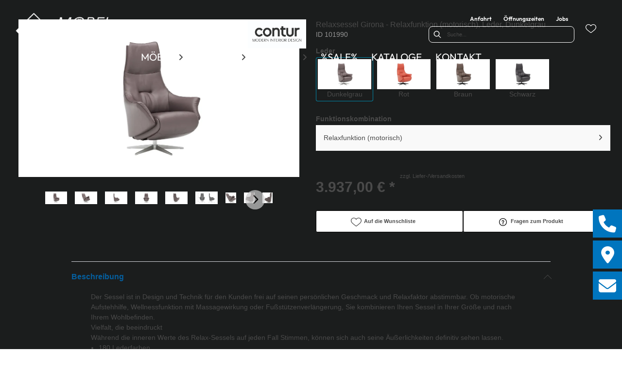

--- FILE ---
content_type: text/html; charset=utf-8
request_url: https://moebel-feicht.de/product/101990/relaxsessel-girona-relaxfunktion-motorisch-leder-dunkelgrau
body_size: 56171
content:
<!DOCTYPE html><html lang="de" dir="ltr" data-beasties-container><head>
    <link rel="preconnect" as="script" href="https://delivery.consentmanager.net">
    <link rel="preconnect" as="script" href="https://cdn.consentmanager.net">
    <script type="text/javascript" src="https://cdn.consentmanager.net/delivery/autoblocking/a258cb0161846.js" data-cmp-host="delivery.consentmanager.net" data-cmp-cdn="cdn.consentmanager.net" data-cmp-codesrc="1" data-cmp-ab="1"></script><meta charset="utf-8">
    <title>Relaxsessel Girona - Relaxfunktion (motorisch), Leder, Dunkelgrau</title>
    <base href="/">
    <meta name="viewport" content="width=device-width, initial-scale=1">
    <link rel="preconnect" as="image" href="https://d2ztmjer4dhie7.cloudfront.net">
    <link rel="icon" type="image/x-icon" href="/medias/Feicht-favicon-final.bin?context=bWFzdGVyfHJvb3R8MTUwODZ8YXBwbGljYXRpb24vb2N0ZXQtc3RyZWFtfGFHRTFMMmhsWVM4NE9ERTVNalV4TmpjMU1UWTJMbUpwYmd8MmQ4ZWViYzBiYTUxMGRiODkwNGFhNGI4ZTkzNDQ2MmJkZDY2Y2U4Nzg5Nzc4N2M1MmRhMTc0YTI4OTZlYzM3Ng" id="appIcon">
    <link rel="preload" href="fontawesome.css" as="style">
    <style>.fas,.fa-solid,.fa-brands{-moz-osx-font-smoothing:grayscale;-webkit-font-smoothing:antialiased;display:var(--fa-display, inline-block);font-style:normal;font-variant:normal;line-height:1;text-rendering:auto}.fas:before,.fa-solid:before,.fa-brands:before{content:var(--fa)}.fas,.fa-solid{font-family:"Font Awesome 6 Free"}.fa-brands{font-family:"Font Awesome 6 Brands"}.fa-angle-right{--fa: "\f105"}.fa-phone{--fa: "\f095"}.fa-file-pdf{--fa: "\f1c1"}.fa-envelope{--fa: "\f0e0"}.fa-map-marker-alt{--fa: "\f3c5"}.fa-expand{--fa: "\f065"}.fa-times{--fa: "\f00d"}.fa-angle-up{--fa: "\f106"}.fa-chevron-left{--fa: "\f053"}.fa-chevron-right{--fa: "\f054"}:root{--fa-style-family-classic: "Font Awesome 6 Free";--fa-font-solid: normal 900 1em/1 "Font Awesome 6 Free"}@font-face{font-family:"Font Awesome 6 Free";font-style:normal;font-weight:900;font-display:block;src:url(/assets/fontawesome/webfonts/fa-solid-900.woff2) format("woff2"),url(/assets/fontawesome/webfonts/fa-solid-900.ttf) format("truetype")}.fas,.fa-solid{font-weight:900}:root{--fa-style-family-brands: "Font Awesome 6 Brands";--fa-font-brands: normal 400 1em/1 "Font Awesome 6 Brands"}@font-face{font-family:"Font Awesome 6 Brands";font-style:normal;font-weight:400;font-display:block;src:url(/assets/fontawesome/webfonts/fa-brands-400.woff2) format("woff2"),url(/assets/fontawesome/webfonts/fa-brands-400.ttf) format("truetype")}.fa-brands{font-weight:400}.fa-square-instagram{--fa: "\e055"}.fa-square-pinterest{--fa: "\f0d3"}.fa-square-facebook{--fa: "\f082"}emv-storefront i.fa-brands{font-family:"Font Awesome 6 Brands"!important}
</style><link rel="stylesheet" href="fontawesome.css" media="print" onload="this.media='all'"><noscript><link rel="stylesheet" href="fontawesome.css"></noscript>
    <meta name="occ-backend-base-url" content="https://api.mypos.europa-moebel.de">
    <script>
      window.emvCmsComponentCallbacks = { init: {}, destroy: {} };
    </script>
  <style>*,*:before,*:after{box-sizing:border-box}html{font-family:sans-serif;line-height:1.15;-webkit-text-size-adjust:100%;-webkit-tap-highlight-color:rgba(0,0,0,0)}footer,header,main,nav,section{display:block}body{margin:0;font-family:Open Sans,-apple-system,BlinkMacSystemFont,Segoe UI,Roboto,Helvetica Neue,Arial,sans-serif,"Apple Color Emoji","Segoe UI Emoji",Segoe UI Symbol;font-size:1rem;font-weight:"normal";line-height:1.6;color:#14293a;text-align:left;background-color:#fff}[tabindex="-1"]:focus:not(:focus-visible){outline:0!important}h1,h3{margin-top:0;margin-bottom:.5rem}p{margin-top:0;margin-bottom:1.5rem}ul{margin-top:0;margin-bottom:1rem}ul ul{margin-bottom:0}b{font-weight:bolder}a{color:#1f7bc0;text-decoration:none;background-color:transparent}a:hover{color:#14517e;text-decoration:underline}a:not([href]):not([class]){color:inherit;text-decoration:none}a:not([href]):not([class]):hover{color:inherit;text-decoration:none}img{vertical-align:middle;border-style:none}svg{overflow:hidden;vertical-align:middle}label{display:inline-block;margin-bottom:.375rem}button{border-radius:0}button:focus:not(:focus-visible){outline:0}input,button{margin:0;font-family:inherit;font-size:inherit;line-height:inherit}button,input{overflow:visible}button{text-transform:none}button,[type=button]{-webkit-appearance:button}button:not(:disabled),[type=button]:not(:disabled){cursor:pointer}button::-moz-focus-inner,[type=button]::-moz-focus-inner{padding:0;border-style:none}cx-page-layout.ProductDetailsPageTemplate cx-page-slot.Tabs,cx-page-layout.ProductDetailsPageTemplate cx-page-slot.Summary{width:100%;padding-right:15px;padding-left:15px;margin-right:auto;margin-left:auto}@media (min-width: 576px){cx-page-layout.ProductDetailsPageTemplate cx-page-slot.Tabs,cx-page-layout.ProductDetailsPageTemplate cx-page-slot.Summary{max-width:540px}}@media (min-width: 768px){cx-page-layout.ProductDetailsPageTemplate cx-page-slot.Tabs,cx-page-layout.ProductDetailsPageTemplate cx-page-slot.Summary{max-width:720px}}@media (min-width: 992px){cx-page-layout.ProductDetailsPageTemplate cx-page-slot.Tabs,cx-page-layout.ProductDetailsPageTemplate cx-page-slot.Summary{max-width:960px}}@media (min-width: 1200px){cx-page-layout.ProductDetailsPageTemplate cx-page-slot.Tabs,cx-page-layout.ProductDetailsPageTemplate cx-page-slot.Summary{max-width:1140px}}.row{display:flex;flex-wrap:wrap;margin-right:-15px;margin-left:-15px}.col-md-12,.col-md-9,.col-md-3,.col-sm-12,.col-12{position:relative;width:100%;padding-right:15px;padding-left:15px}.col-12{flex:0 0 100%;max-width:100%}@media (min-width: 576px){.col-sm-12{flex:0 0 100%;max-width:100%}}@media (min-width: 768px){.col-md-3{flex:0 0 25%;max-width:25%}.col-md-9{flex:0 0 75%;max-width:75%}.col-md-12{flex:0 0 100%;max-width:100%}.offset-md-6{margin-left:50%}}.d-none{display:none!important}.d-block{display:block!important}.d-flex{display:flex!important}@media (min-width: 768px){.d-md-none{display:none!important}.d-md-block{display:block!important}}@media (min-width: 992px){.d-lg-none{display:none!important}.d-lg-block{display:block!important}.d-lg-flex{display:flex!important}}.flex-column{flex-direction:column!important}.justify-content-between{justify-content:space-between!important}.align-items-center{align-items:center!important}@media (min-width: 992px){.flex-lg-row{flex-direction:row!important}}a:hover{color:var(--cx-color-primary)}.cx-action-link{text-transform:var(--cx-button-text-transform);text-decoration:underline;cursor:pointer;display:inline-block;color:var(--cx-color-primary)}.cx-action-link:hover{color:var(--cx-color-primary-accent);text-decoration:none}.btn-block{width:100%}label{display:block}@media (max-width: 767px){body:not(.searchbox-is-active) cx-searchbox label:not(.cxFeat_a11ySearchboxLabel) input{width:0;padding:0}}cx-searchbox{--cx-mobile-header-height: 60px;z-index:10;display:block}@media (min-width: 768px){cx-searchbox{position:relative;z-index:0}}cx-searchbox>*{z-index:20}@media (min-width: 768px){cx-searchbox>*{background-color:var(--cx-color-inverse);position:relative}}cx-searchbox a{padding:6px 16px;color:currentColor;-webkit-user-select:none;user-select:none}cx-searchbox label:not(.cxFeat_a11ySearchboxLabel){display:flex;align-content:stretch;margin:0;padding-top:6px;padding-inline-end:6px;padding-bottom:6px;padding-inline-start:10px}@media (min-width: 768px){cx-searchbox label:not(.cxFeat_a11ySearchboxLabel){border:1px solid var(--cx-color-medium);width:27vw;min-width:300px;max-width:550px}}cx-searchbox label:not(.cxFeat_a11ySearchboxLabel) input{background:none;border:none;outline:none;display:block;flex-basis:100%;height:35px;color:var(--cx-color-text);z-index:20}@media (max-width: 767px){cx-searchbox label:not(.cxFeat_a11ySearchboxLabel) input{position:absolute;left:0;top:72px;width:100%;background-color:var(--cx-color-light);padding:6px 16px;height:48px;border-bottom:1px solid var(--cx-color-light)}}@media (max-width: 991px){emv-product-images .wrapper .thumbs .navigation{margin-top:var(--emv-spacing-xl)}}emv-product-images .wrapper .thumbs emv-media{border:none;height:70px}@media (max-width: 991px){emv-product-images .wrapper .thumbs emv-media{height:290px;width:100%;margin:0;padding:0}}cx-page-layout.ProductDetailsPageTemplate cx-page-slot.Summary{margin-bottom:40px}@media (min-width: 992px){cx-page-layout.ProductDetailsPageTemplate cx-page-slot.Summary{display:grid;grid-column-gap:20px;grid-row-gap:0px;grid-template-columns:1fr 1fr;grid-template-rows:repeat(5,auto) 1fr}.cxFeat_a11yPdpGridArrangement cx-page-layout.ProductDetailsPageTemplate cx-page-slot.Summary{grid-template-rows:repeat(6,auto) 1fr}}cx-page-layout.ProductDetailsPageTemplate cx-page-slot.UpSelling,cx-page-layout.ProductDetailsPageTemplate cx-page-slot.CrossSelling{max-width:var(--cx-page-width-max);margin:auto}cx-page-layout{display:block;width:100%}cx-page-layout cx-page-slot{display:flex;flex-wrap:wrap;justify-content:center;flex:1 1 var(--cx-flex-basis, 100%)}cx-page-layout cx-page-slot>*{flex:1 1 var(--cx-flex-basis, 100%)}cx-page-layout.footer{background-color:var(--cx-color-secondary);color:var(--cx-color, var(--cx-color-inverse))}cx-page-slot{display:block}.cx-icon{align-self:center;line-height:normal}:root{--cx-popover-font-size: .875rem;--cx-popover-background: var(--cx-color-inverse);--cx-popover-min-width: 140px;--cx-popover-max-width: 280px;--cx-popover-border-width: 1px;--cx-popover-border-color: var(--cx-color-light);--cx-popover-border-radius: 5px;--cx-popover-arrow-width: 1rem;--cx-popover-arrow-height: .5rem;--cx-popover-arrow-color: var(--cx-popover-background);--cx-popover-z-index: 10;--cx-popover-box-shadow-color: rgba(0, 0, 0, .1)}:root{--cx-progress-button-radius: 24px;--cx-progress-button-border-width: 3px;--cx-progress-button-animation-time: 1s;--cx-progress-button-primary-color: var(--cx-color-primary);--cx-progress-button-secondary-color: var(--cx-color-inverse)}:root{--cx-spinner-radius: 120px;--cx-spinner-border-width: 15px;--cx-spinner-animation-time: 1s;--cx-spinner-primary-color: var(--cx-color-primary);--cx-spinner-secondary-color: var(--cx-color-light)}cx-banner{display:block;position:relative}cx-banner a{z-index:1;width:100%;height:100%;top:0;left:0;position:absolute}cx-banner a:focus{outline-offset:-2px}cx-banner cx-generic-link{display:unset}cx-banner cx-media{color:#000}cx-banner img{width:100%;margin:var(--cx-margin)}cx-media{position:relative;display:block}cx-media img{max-width:100%;max-height:100%;transform:scale(1);opacity:1;transition:all .6s}.cx-hamburger{padding:10px 15px;display:inline-block;cursor:pointer;transition-property:opacity,filter;transition-duration:.15s;transition-timing-function:linear;font:inherit;color:inherit;text-transform:none;background-color:transparent;border:0;margin:0;overflow:visible}.cx-hamburger:hover{opacity:.7}header{background-color:var(--cx-color-light);color:var(--cx-color-inverse)}@media (min-width: 992px){header{background:linear-gradient(to top,var(--cx-color-background-dark) 67px,var(--cx-color-light) 0)}}header .header{max-width:var(--cx-page-width-max);margin:auto;display:flex;flex-wrap:wrap}@media (min-width: 992px){header .header{padding:0 10px}}header .header>*{align-self:center;display:block;flex:none}header .header .SiteLinks{font-weight:var(--cx-font-weight-semi)}header:not(.is-expanded) cx-page-layout.navigation{display:none}header .SiteLinks{font-size:.75rem;color:var(--cx-color-medium);justify-content:flex-start;font-size:var(--cx-font-size, .875rem);font-weight:var(--cx-font-weight-bold);line-height:var(--cx-line-height, 1.2222222222)}header .SiteLinks>*{flex:none}header .SiteLinks{--cx-display: block}header .SiteLinks cx-link{display:block;padding-inline-end:0}header .SiteLogo{width:90px}header .SearchBox{margin:14px auto}@media (max-width: 767.98px){header .SearchBox{margin-top:4px;margin-inline-end:0;margin-bottom:4px;margin-inline-start:auto}}header .NavigationBar{flex:100%;min-height:67px}@media (max-width: 991.98px){header .NavigationBar{background-color:var(--cx-color-background)}}header .cx-hamburger{display:block}@media (max-width: 575.98px){header .SearchBox{margin-inline-start:auto}}@media (max-width: 991.98px){header .SiteLinks{background-color:var(--cx-color-light);color:var(--cx-color, var(--cx-color-text))}header .SiteLinks{flex-direction:column}header .SiteLinks a{padding:.25rem 1rem .5rem;line-height:48px}}@media (min-width: 992px){header .cx-hamburger{display:none}header .SiteLinks{flex:50%;display:flex;--cx-margin: .5rem 8px}header .SiteLinks{justify-content:flex-end;color:var(--cx-color-primary);flex-wrap:nowrap}}cx-skip-link{position:fixed;display:flex;justify-content:center;top:-100%;z-index:11;width:100%;height:100%;background-color:#0000;transition:top 0s .3s ease,background-color .3s ease}cx-skip-link>div{display:contents}cx-skip-link:focus-within{top:0;background-color:#00000080;transition:background-color .3s ease}cx-skip-link button{opacity:0;padding:16px 32px;border-radius:0 0 5px 5px;border:2px solid var(--cx-color-dark);border-top-width:0;position:absolute;font-weight:700}cx-skip-link button:focus{opacity:1;z-index:12;top:4px}:root{--cx-transition-duration: .3s;--cx-split-gutter: 40px;--cx-active-view: 1}@media (max-width: 991.98px){:root{--cx-max-views: 1;--cx-split-gutter: 0px}}@media (min-width: 992px){:root{--cx-max-views: 2}}:root{--emv-navigation-bar-height: 67px;--emv-navigation-flyout-wrapper-width: 940px;--emv-custom-color: #0087a9;--emv-primary-btn-txt-color: #e6f9ff;--emv-primary-btn-txt-color-hover: white;--emv-primary-btn-bg-color-hover: #006480;--emv-primary-btn-border-color: none;--emv-primary-btn-border-color-hover: none;--emv-primary-btn-border-radius: 3px;--emv-primary-btn-border-width: 0px;--emv-secondary-btn-bg-color: #fdfeff;--emv-secondary-btn-txt-color: #313034;--emv-secondary-btn-txt-color-hover: #4a4a4a;--emv-secondary-btn-bg-color-hover: none;--emv-secondary-btn-border-color: #313034;--emv-secondary-btn-border-color-hover: #4a4a4a;--emv-secondary-btn-border-radius: 3px;--emv-secondary-btn-border-width: 1px;--emv-tertiary-btn-bg-color: #fdfeff;--emv-tertiary-btn-txt-color: #313034;--emv-tertiary-btn-txt-color-hover: #4a4a4a;--emv-tertiary-btn-bg-color-hover: none;--emv-tertiary-btn-border-color: #313034;--emv-tertiary-btn-border-color-hover: #4a4a4a;--emv-tertiary-btn-border-radius: 3px;--emv-tertiary-btn-border-width: 1px;--emv-header-font-color: #4a4a4a;--emv-header-icon-color: #4a4a4a;--emv-header-bg-color: #fdfeff;--emv-searchbox-bg-color: #f3f3f3;--emv-navflyout-bg-color: #fdfeff;--emv-navflyout-font-color: #4a4a4a;--emv-sitelinks-font-color: #fdfeff;--emv-sitelinks-bg-color: #4a4a4a;--emv-nav-gap: 32px;--emv-nav-gap-mobile: 0;--emv-link-btn-padding: 16px;--emv-footer-upper-bg-color: #f9f9f9;--emv-footer-lower-bg-color: #4a4a4a;--emv-main-bg-color: none;--emv-font-size-h1: 30px;--emv-font-size-h1-mobile: 30px;--emv-font-color-h1: #4a4a4a;--emv-font-size-h2: 24px;--emv-font-size-h2-mobile: var(--emv-font-size-h2);--emv-font-color-h2: #4a4a4a;--emv-font-size-h3: 20px;--emv-font-size-h3-mobile: var(--emv-font-size-h3);--emv-font-color-h3: #4a4a4a;--emv-font-size-h4: 16px;--emv-font-color-h4: #4a4a4a;--emv-font-size-h5: 14px;--emv-font-color-h5: #4a4a4a;--emv-font-size-text: 14px;--emv-font-size-text-mobile: var(--emv-font-size-text);--emv-font-color-text: #4a4a4a;--emv-font-size-smallText: 11px;--emv-font-size-nav: 18px;--emv-default-slot-gap: 24px;--emv-line-height-default: 22px;--emv-line-clamp-default: 2;--emv-font-color-smallText: #4a4a4a;--emv-showroom-pin-color-border: #4a4a4a;--emv-showroom-pin-color-background: white;--banner-hover-style-color: white;--banner-hover-style-opacity: .6;--emv-color-gray: #f6f6f6;--cx-color-text: #4a4a4a;--cx-color-primary: #4a4a4a;--cx-color-background: white;--cx-color-dark: #4a4a4a;--cx-color-light: #979797;--cx-color-light2: #d8d8d8;--cx-color-light3: #f9f9f9;--cx-color-shadowBrightnessDark: #000000;--cx-color-shadowBrightnessLight: rgba(235, 250, 255, .8);--cx-size-footer-links: 12px;--emv-spacing-xs: 8px;--emv-spacing-sm: 16px;--emv-spacing-md: 24px;--emv-spacing-lg: 32px;--emv-spacing-xl: 40px;--emv-carousel-arrow-size: 20px;--emv-carousel-arrow-color: #000000;--emv-carousel-arrow-bg-color: #ccc;--emv-price-discount: #a70d19;--cx-color-visual-focus: #6d9df7;--cx-visual-focus-width: 2px;--cx-color-inverse: #ffffff;--cx-color-transparent: transparent;--cx-color-secondary: #6c7079;--cx-color-success: #38871f;--cx-color-info: #17a2b8;--cx-color-warning: #ffc107;--cx-color-danger: #db0002;--cx-color-primary-accent: #055f9f;--cx-color-success-accent: #f0fbe4;--cx-color-danger-accent: #fff1f1;--cx-color-warning-accent: #fff5df;--cx-color-info-accent: #deeffe;--cx-color-medium: #d3d6db;--cx-color-background-dark: #212738;--cx-color-background-focus: rgba(80, 176, 244, .1);--cx-color-border-focus: rgba(166, 204, 232, .6);--cx-page-width-max: 1140px;--cx-font-weight-light: 300;--cx-font-weight-normal: 400;--cx-font-weight-semi: 600;--cx-font-weight-bold: 700;--cx-text-transform: capitalize;--cx-direction: ltr;--cx-transition-duration: .5s;--cx-animation-duration: 1s;--cx-border-radius: 1em;--cx-buttons-border-radius: 2rem;--cx-buttons-border-width: 3px;--cx-border-style: solid}.page_layout_centered,header .header{max-width:1440px;padding:0 24px;margin-left:auto;margin-right:auto;width:100%}cx-page-layout.ProductDetailsPageTemplate cx-page-slot.Summary,cx-page-layout.ProductDetailsPageTemplate cx-page-slot.Tabs,cx-page-layout.ProductDetailsPageTemplate cx-page-slot.UpSelling,cx-page-layout.ProductDetailsPageTemplate cx-page-slot.CrossSelling,cx-breadcrumb,.page_layout_centered_slim{max-width:1320px;padding:0 24px;margin-left:auto;margin-right:auto;width:100%}.product_image_elements{width:100%}.product_image_elements .logo{z-index:1;position:absolute;top:0;right:0}.product_image_elements .logo emv-media img{max-width:120px}.btn{background:#fff;color:#000;display:block;text-transform:initial;border:1px solid black;border-radius:3px;font-weight:700;padding:16px;text-align:center;line-height:1;font-size:var(--emv-font-size-smallText);font-stretch:normal;font-style:normal;letter-spacing:normal;color:var(--emv-font-color-smallText)}.footer_style{background-color:var(--emv-footer-upper-bg-color);color:var(--emv-font-color-text)}.footer_style .emv-headline{text-transform:uppercase;margin-bottom:8px}@media (max-width: 767px){.footer_style .emv-headline{margin-bottom:0;line-height:normal;font-size:var(--emv-font-size-text);color:var(--emv-font-color-text);font-weight:400;font-stretch:normal;font-style:normal;letter-spacing:normal}}@media (max-width: 767px) and (max-width: 991px){.footer_style .emv-headline{font-size:var(--emv-font-size-text-mobile)}}.footer_style ul li{font-size:var(--emv-font-size-text);color:var(--emv-font-color-text);font-weight:400;font-stretch:normal;font-style:normal;letter-spacing:normal}@media (max-width: 991px){.footer_style ul li{font-size:var(--emv-font-size-text-mobile)}}h1{font-size:var(--emv-font-size-h1);font-weight:700;color:var(--emv-font-color-h1);line-height:1.36;font-stretch:normal;font-style:normal;letter-spacing:normal}@media (max-width: 991px){h1{font-size:var(--emv-font-size-h1-mobile)}}h3{font-size:var(--emv-font-size-h3);font-weight:500;line-height:1.5;font-stretch:normal;font-style:normal;letter-spacing:normal;color:var(--emv-font-color-h3)}@media (max-width: 991px){h3{font-size:var(--emv-font-size-h3-mobile)}}.h4{font-size:var(--emv-font-size-h4);font-weight:700;color:var(--emv-font-color-h4);font-stretch:normal;font-style:normal;letter-spacing:normal}.h5,nav .nodeItem>emv-generic-link,.wrapper .emv-headline emv-generic-link a{font-size:var(--emv-font-size-h5);font-weight:700;line-height:1.79;font-stretch:normal;color:var(--emv-font-color-h5)}.default_text{font-size:var(--emv-font-size-text);color:var(--emv-font-color-text);font-weight:400;font-stretch:normal;font-style:normal;letter-spacing:normal}@media (max-width: 991px){.default_text{font-size:var(--emv-font-size-text-mobile)}}.mobileFlyout emv-hamburger-menu{display:none}@media (min-width: 992px){header .header .PreHeader{display:none}}@media (max-width: 991px){header .PreHeader{padding-right:16px}header .header>.NavigationBar,header .header>.SiteLinks{display:none}header emv-hamburger-menu .cx-hamburger{padding:0}header emv-hamburger-menu .cx-hamburger .cross{display:none}header .navigation>.NavigationBar emv-categories,header .navigation>.NavigationBar emv-navigation-ui nav .wrapper{background:var(--emv-header-bg-color)}header emv-navigation-ui nav a,header emv-navigation-ui i,header emv-navigation-ui cx-icon,header emv-generic-link a{color:var(--emv-header-font-color)}}@media (max-width: 991px){header .navigation{height:100%}}header{color:var(--emv-header-font-color);background:var(--emv-header-bg-color)}header cx-icon,header i{color:var(--emv-header-icon-color)}header emv-svg-icon svg>path{fill:var(--emv-header-icon-color)}header emv-svg-icon>div.search svg>path{stroke:var(--emv-header-icon-color)}header emv-svg-icon>div.burger-menu svg>g>path{stroke:var(--emv-header-icon-color)}header emv-navigation-ui nav .wrapper .categoryContainer-inner ul li a{font-size:var(--emv-font-size-smallText);font-stretch:normal;font-style:normal;letter-spacing:normal;color:var(--emv-font-color-smallText);color:var(--emv-navflyout-font-color)}header emv-navigation-ui nav .wrapper .categoryContainer-inner .emv-headline emv-generic-link a{color:var(--emv-navflyout-font-color)}@media (max-width: 767px){header.hasBreadcrumb{box-shadow:none}}header emv-wishlist-link,header cx-mini-cart{margin-inline-start:auto;margin-inline-end:auto}header emv-wishlist-link a{display:flex;position:relative;background:none;height:auto;min-width:auto;width:auto;padding:0}header emv-wishlist-link a:hover{color:var(--cx-color-inverse)}header .TopHeaderSlot{flex:100%}header .SiteLinks{padding:0;flex:100%}header .SiteLinks cx-link{z-index:100;font-weight:700;color:var(--emv-sitelinks-font-color);background:var(--emv-sitelinks-bg-color)}header .SiteLinks cx-link a{text-decoration:none;color:var(--emv-sitelinks-font-color);font-size:12px;line-height:1.8}@media (min-width: 992px){header .SiteLinks cx-link:last-of-type{border-bottom-right-radius:50px;padding-right:24px}header .SiteLinks cx-link:first-of-type{border-bottom-left-radius:50px;padding-left:24px}}@media (max-width: 767px){header .SiteLogo,header .StoreLocator,header .WishList,header .MiniCart,header .HeaderTeaserIcon{margin-right:0}header .WishList,header .MiniCart{margin-left:8px}}header .HeaderTeaserIcon{column-gap:.5rem;display:flex;flex-direction:row;flex-wrap:nowrap}.TopHeaderBarSlot{display:flex;justify-content:center;flex-direction:column}.ProductDetailsPageTemplate .PlaceholderContentSlot{margin-bottom:100px}header .StoreLocator{gap:var(--emv-spacing-sm);flex-wrap:nowrap;align-items:center;display:flex}header .SiteLogo{width:400px;height:150px;margin-right:8px}header .SiteLogo cx-banner{height:100%}header .SiteLogo cx-media{height:100%}header .SiteLogo cx-media img{width:auto}@media (max-width: 991px){header .SiteLogo{width:120px;height:80px}header .SiteLogo cx-banner{display:flex;align-items:center}}@media (min-width: 992px){header .SearchBox{margin-left:0}}header .header .NavigationBar{min-height:var(--emv-navigation-bar-height)}@media (min-width: 768px){header.skin1 cx-page-layout.header .StoreLocator,header.skin1 cx-page-layout.header .WishList,header.skin1 cx-page-layout.header .MiniCart{margin-right:24px}}header.skin1 cx-page-layout.header .NavigationBar emv-navigation-ui nav .wrapper{width:100%;left:0}header.skin1 cx-page-layout.header .NavigationBar emv-navigation-ui nav .wrapper .nav-nodes{flex:3 1 0;gap:32px;row-gap:10px;display:flex;justify-content:flex-start;flex-wrap:wrap}header.skin1 cx-page-layout.header .NavigationBar emv-navigation-ui nav .wrapper .nav-nodes .nav-col{width:195px}header.skin1 cx-page-layout.header .NavigationBar emv-navigation-ui nav .wrapper .nav-nodes .nav-col ul{margin-bottom:0}emv-storefront.stop-navigating:after{background:#fff}@media (max-width: 991px){emv-storefront{overflow-x:hidden}emv-storefront header{width:100%!important}emv-storefront a{min-height:auto;min-width:auto}}app-root{display:flex;flex-direction:column}body{color:var(--cx-color-text);overflow-x:hidden}body a,body a:hover{color:var(--cx-color-primary)}body a:focus,body button:focus,body .btn:focus,body input:focus{outline:none;box-shadow:none}body a:focus-visible,body button:focus-visible,body .btn:focus-visible,body input:focus-visible{outline-style:solid;outline-color:var(--cx-color-visual-focus);outline-width:var(--cx-visual-focus-width, 2px);outline-offset:4px;transition:none}body button.naked{outline:none;border:none;padding:0;background:none}body cx-link a{padding:var(--cx-padding, 0);margin:var(--cx-margin, 0);color:currentColor;display:var(--cx-display);text-decoration:underline}@media (max-width: 767px){body cx-link a{display:block}}body cx-link a,body cx-generic-link a,body emv-generic-link a{text-decoration:none}body emv-generic-link a.nolink{cursor:default;text-decoration:none}body cx-page-slot.BottomHeaderSlot{background:var(--emv-main-bg-color)}body main{background:var(--emv-main-bg-color)}body .customDealerLayoutContent{display:none}ul{padding-left:0;margin-bottom:0}ul li{list-style-type:none}label{margin-bottom:0}.logo img{max-width:120px}.basicBottomShadow{box-shadow:0 7px 14px -14px var(--cx-color-dark)}.nav-panel{display:flex;justify-content:space-between;align-items:center}.nav-panel nav-arrow span.collapseArrow.collapsed{border-left:1px solid var(--cx-color-dark);border-bottom:1px solid var(--cx-color-dark);border-right:0;border-top:0;display:block;height:12px;width:12px;position:relative;transform:rotate(-45deg)}@media (max-width: 991px){.nav-panel nav-arrow span.collapseArrow.collapsed{border-width:2px;width:10px;height:10px}}.nav-panel nav-arrow span.collapseArrow.open{top:4px;border-left:1px solid var(--cx-color-dark);border-bottom:1px solid var(--cx-color-dark);border-right:0;border-top:0;display:block;height:12px;width:12px;position:relative;transform:rotate(-225deg)}@media (max-width: 991px){.nav-panel nav-arrow span.collapseArrow.open{border-width:2px;width:10px;height:10px}}.btn{width:100%;margin-bottom:8px;height:auto;min-height:auto;max-height:none}.btn:last-child{margin-bottom:0}.btn .button-text{position:relative}.btn .button-text emv-svg-icon{position:absolute;left:-32px;top:-8px}@media (min-width: 992px){.btn.btn-link{padding:0;border:none;text-decoration:none;text-align:left}}emv-carousel,emv-product-references,emv-recently-viewed-products{width:100%;display:block}emv-carousel emv-media{align-self:center;width:100%}ngu-carousel{position:relative}ngu-carousel .ngucarousel{display:flex;align-items:center}ngu-carousel .ngucarousel .ngu-container{width:100%}@media (max-width: 767px){ngu-carousel .ngucarousel{display:inherit}ngu-carousel .ngucarousel button{top:35%}}ngu-carousel .ngucarousel>button{position:absolute;cursor:pointer;background:var(--emv-carousel-arrow-bg-color);opacity:.7;border:none;padding:0;z-index:10;border-radius:50%}ngu-carousel .ngucarousel>button:hover{opacity:.9}ngu-carousel .ngucarousel>button div{width:var(--emv-spacing-xl);height:var(--emv-spacing-xl);color:var(--emv-carousel-arrow-color);display:flex;justify-content:center;align-items:center}ngu-carousel .ngucarousel>button div i{font-size:var(--emv-carousel-arrow-size)}ngu-carousel .ngucarousel>button.next{right:24px}ngu-carousel .ngucarousel>button.prev{left:24px}ngu-carousel .navigation{text-align:center;width:100%;padding-left:0;bottom:0}@media (max-width: 767px){ngu-carousel .navigation{top:unset;bottom:0}}@media (min-width: 1199px){ngu-carousel{flex:unset;overflow-x:hidden}}ngu-carousel emv-media.cx-product-image{height:160px;margin-bottom:8px}.flags{color:var(--emv-custom-color);text-align:left}cx-page-layout.ProductDetailsPageTemplate{padding:var(--cx-padding, 2.5rem 0 0)}cx-page-layout.ProductDetailsPageTemplate cx-page-slot.Summary{grid-row-gap:10px}@media (min-width: 992px){cx-page-layout.ProductDetailsPageTemplate emv-product-images{grid-column:1;grid-row:1/span 6;display:flex}cx-page-layout.ProductDetailsPageTemplate emv-product-intro,cx-page-layout.ProductDetailsPageTemplate emv-variants,cx-page-layout.ProductDetailsPageTemplate emv-product-summary,cx-page-layout.ProductDetailsPageTemplate emv-add-to-cart,cx-page-layout.ProductDetailsPageTemplate emv-action-button-area{grid-column:2;z-index:0}}cx-page-layout.ProductDetailsPageTemplate .action-buttons{display:flex;gap:8px;flex-direction:column}cx-page-layout.ProductDetailsPageTemplate .action-buttons>div{flex:0 0 100%}@media (min-width: 992px){cx-page-layout.ProductDetailsPageTemplate .action-buttons{flex-direction:row}cx-page-layout.ProductDetailsPageTemplate .action-buttons>div{flex:1}}@media (max-width: 991px){cx-page-layout.ProductDetailsPageTemplate emv-product-intro h1{font-size:22px}}cx-page-layout.ProductDetailsPageTemplate emv-product-intro .code{font-size:var(--emv-font-size-text);color:var(--cx-color-light);font-weight:400;font-stretch:normal;font-style:normal;letter-spacing:normal}@media (max-width: 991px){cx-page-layout.ProductDetailsPageTemplate emv-product-intro .code{font-size:var(--emv-font-size-text-mobile)}}cx-page-layout.ProductDetailsPageTemplate cx-tab-paragraph-container{display:block;margin-bottom:24px}cx-page-layout.ProductDetailsPageTemplate cx-tab-paragraph-container .content-area>div:not(.active){display:none}@media (min-width: 992px){cx-page-layout.ProductDetailsPageTemplate cx-tab-paragraph-container{width:80%;flex:initial}}cx-page-layout.ProductDetailsPageTemplate cx-tab-paragraph-container button{background:none;padding-inline-end:0;padding-bottom:0;padding-inline-start:4%;width:100%;text-align:start;height:63px;position:relative;appearance:none;outline:0;border:0;margin:0;border-top:1px solid var(--cx-color-medium)}cx-page-layout.ProductDetailsPageTemplate cx-tab-paragraph-container button.active{color:var(--cx-color-primary-accent)}cx-page-layout.ProductDetailsPageTemplate cx-tab-paragraph-container div.active{padding:0 var(--emv-spacing-xl) var(--emv-spacing-xl) var(--emv-spacing-xl)}@media (max-width: 991px){cx-page-layout.ProductDetailsPageTemplate cx-tab-paragraph-container div.active{padding:0 var(--emv-spacing-md) var(--emv-spacing-md) var(--emv-spacing-md)}}cx-page-layout.ProductDetailsPageTemplate cx-tab-paragraph-container div.active p,cx-page-layout.ProductDetailsPageTemplate cx-tab-paragraph-container div.active li{font-size:var(--emv-font-size-text);color:var(--emv-font-color-text);font-weight:400;font-stretch:normal;font-style:normal;letter-spacing:normal}@media (max-width: 991px){cx-page-layout.ProductDetailsPageTemplate cx-tab-paragraph-container div.active p,cx-page-layout.ProductDetailsPageTemplate cx-tab-paragraph-container div.active li{font-size:var(--emv-font-size-text-mobile)}}cx-page-layout.ProductDetailsPageTemplate cx-tab-paragraph-container>.content-area button{font-weight:600;padding-left:0;padding-right:0;padding-top:0;cursor:pointer}cx-page-layout.ProductDetailsPageTemplate cx-tab-paragraph-container>.content-area button:after{display:none}cx-page-layout.ProductDetailsPageTemplate cx-tab-paragraph-container>.content-area button:hover{color:inherit}cx-page-layout.ProductDetailsPageTemplate cx-tab-paragraph-container>.content-area .docs a{text-decoration:none;display:flex;align-items:center;gap:var(--emv-spacing-xs)}cx-page-layout.ProductDetailsPageTemplate cx-tab-paragraph-container ul{padding-left:16px}cx-page-layout.ProductDetailsPageTemplate cx-tab-paragraph-container ul li{list-style-type:disc}emv-variant-type-image .variant-item{padding:4px;border-radius:4px;color:#4a4a4a}emv-variant-type-image .variant-item:hover{box-shadow:inset 0 0 0 1px #979797}emv-variant-type-image .variant-item.selected{box-shadow:inset 0 0 0 1px var(--emv-custom-color)}emv-variant-type-image .variant-item.selected a{cursor:default}emv-variant-type-image .variant-item a{display:flex;flex-direction:column;text-decoration:none}emv-footer{padding-top:var(--emv-spacing-md)}emv-footer .footer_bottom{background:var(--emv-footer-lower-bg-color);font-size:var(--cx-size-footer-links);padding-bottom:var(--emv-spacing-md)}emv-footer .footer_bottom p{font-style:italic;color:#d4d4d4}@media (max-width: 767px){emv-footer .footer_bottom p{text-align:center}}emv-media.cx-product-image{display:flex;align-items:center;justify-content:center}
</style><link rel="stylesheet" href="styles-QTIZTWLP.css" media="print" onload="this.media='all'"><noscript><link rel="stylesheet" href="styles-QTIZTWLP.css"></noscript><style>:root{--emv-header-icon-color:white;--emv-header-bg-color:#131313;}</style><script id="externalResource-feicht-analytics4-url" src="https://www.googletagmanager.com/gtag/js?id=G-07ZQVT8BB6" async></script><script id="externalResource-feicht-analytics4-script">  window.dataLayer = window.dataLayer || [];
  function gtag(){dataLayer.push(arguments);}
  gtag('js', new Date());

  gtag('config', 'G-07ZQVT8BB6');</script><link id="externalResource-bulma-css-framework" href="/medias/bulma.custom.min.css?context=bWFzdGVyfHJvb3R8MzI2NDA3fHRleHQvY3NzfGFESXdMMmhpWWk4NU1UTXdPVFU1T1RJNU16YzBMbU56Y3d8MTkwNDJjYTA0YWIzZDliMWI0ODY2MTY1ZmU1YTIzZjU4YTNkMzdjMTljMjFhMTk3ZDJkYjRjYThjMTQzZTQxNQ" rel="stylesheet" type="text/css"><link id="externalResource-feicht-custom-css" href="/medias/feicht-custom-style.css?context=[base64]" rel="stylesheet" type="text/css"><link id="externalResource-splide-carousel-css" href="/medias/splide.min.css?context=bWFzdGVyfHJvb3R8NTAwMnx0ZXh0L2Nzc3xhR0ZsTDJnMU1pODVNakV6TXpJME1EQXhNekV3TG1OemN3fDA4Y2JkNTk2MmM0Y2U3NWU4Y2E0YTc3ODE0MTdjMGU5NTlhNWYwODk2YTA2ZTQ5ODU1ZWM3ZTJkZDJlNzBiYTc" rel="stylesheet" type="text/css"><script id="externalResource-splide-carousel-js" src="/medias/splide.min.js?context=bWFzdGVyfHJvb3R8Mjk4MDN8YXBwbGljYXRpb24veC1qYXZhc2NyaXB0fGFHSXhMMmhtTWk4NU1qRXpNekkxT0RBek5UVXdMbXB6fGRjYmMwZDZiMjI4MjAyMzZmZjBmZWNkZTdlYTM5NTgyZGRjNjU3NTQ4Njg3MmI1YzgzNmY2NWNjZGVjY2JhY2I" type="text/javascript"></script><style ng-app-id="ng">emv-footer .row{margin-left:0!important;margin-right:0!important}emv-footer .row div[class*=col-]{padding-left:0!important;padding-right:0!important}emv-footer .footer_top .row,emv-footer .footer_top cx-page-slot{height:100%}emv-footer .footer_top .badges{position:relative;display:flex;flex-direction:column;height:100%;margin-top:var(--emv-spacing-md)}@media (max-width: 767px){emv-footer .footer_top .badges{margin-top:0}}emv-footer .footer_top .badges .FooterBadge{gap:50px;justify-content:start}emv-footer .footer_middle{border-top:1px solid white}@media (max-width: 767px){emv-footer .footer_middle{margin-top:0}}@media (max-width: 767px){emv-footer .footer_bottom{padding-top:var(--emv-spacing-md)}}@media (max-width: 767px){emv-footer .footer_bottom .FooterSocialMedia{margin-top:var(--emv-spacing-xl)}}emv-footer .footer_bottom ul li a{color:#fff}emv-footer section.page_layout_centered_slim{padding:var(--emv-spacing-md)}@media (max-width: 767px){emv-footer section.page_layout_centered_slim{padding-top:0;padding-bottom:0}}emv-footer section.page_layout_centered_slim .footer_block{height:100%}emv-footer section.page_layout_centered_slim .footer_block .listwrapper li{line-height:1.8}@media (max-width: 767px){emv-footer section.page_layout_centered_slim .footer_block{border-left:none;padding-left:0;border-bottom:1px solid #e7e6e6}emv-footer section.page_layout_centered_slim .footer_block.noBorder{border-bottom:0}emv-footer section.page_layout_centered_slim .footer_block .listwrapper{display:none;margin-left:var(--emv-spacing-md);margin-bottom:var(--emv-spacing-xs)}emv-footer section.page_layout_centered_slim .footer_block .listwrapper.active{display:block}emv-footer section.page_layout_centered_slim .footer_block .emv-headline{padding:var(--emv-spacing-sm) 0;margin-top:0}emv-footer section.page_layout_centered_slim .footer_block .emv-headline:hover{cursor:pointer}emv-footer section.page_layout_centered_slim .footer_block .emv-headline:hover i{color:#fff}emv-footer section.page_layout_centered_slim .footer_block .emv-headline i{display:inline-block;right:0;position:absolute}}
</style><style ng-app-id="ng">emv-generic-link.btn.btn-variant a{color:var(--cx-color-light);font-weight:400;width:100%;display:inline-block}emv-generic-link.btn.btn-variant a:hover{text-decoration:none}emv-generic-link.btn.btn-variant.selected{border-color:var(--emv-custom-color)}emv-generic-link.btn.btn-variant.selected a{cursor:default;color:var(--emv-custom-color)}emv-generic-link.btn.btn-variant:not(.selected):hover{border:1px solid var(--cx-color-text)}emv-generic-link.btn.btn-variant:not(.selected):hover a{color:var(--cx-color-text)}emv-generic-link .svgIcon{width:1.25rem}emv-generic-link i{padding-left:0}emv-generic-link .itemWithIcon{display:flex;align-items:center;column-gap:.5rem}
</style><style ng-app-id="ng">[_nghost-ng-c3768001817]{height:32px;display:inline-block}[_nghost-ng-c3768001817]   svg[_ngcontent-ng-c3768001817]{pointer-events:none;width:32px;height:32px}@media (max-width: 767px){.search[_nghost-ng-c3768001817]{height:40px}.search[_nghost-ng-c3768001817]   svg[_ngcontent-ng-c3768001817]{width:40px;height:40px}}</style><style ng-app-id="ng">cx-searchbox>*:not(.results){background:none}@media (min-width: 768px){cx-searchbox{border-bottom:1px solid var(--emv-header-icon-color)}}cx-searchbox label,cx-searchbox label:not(.cxFeat_a11ySearchboxLabel){background-color:var(--label-bg, var(--emv-header-bg-color));max-width:var(--label-max-width, 460px);border-radius:4px;align-items:center;border:none;padding-top:0;padding-inline-end:0;padding-bottom:0;padding-inline-start:0}cx-searchbox label .cx-input-label,cx-searchbox label:not(.cxFeat_a11ySearchboxLabel) .cx-input-label{display:none}cx-searchbox label>div,cx-searchbox label:not(.cxFeat_a11ySearchboxLabel)>div{display:flex}cx-searchbox label input,cx-searchbox label:not(.cxFeat_a11ySearchboxLabel) input{height:auto;padding:0;color:var(--emv-header-font-color);font-size:var(--emv-font-size-smallText);font-stretch:normal;font-style:normal;letter-spacing:normal;color:var(--emv-font-color-smallText);font-size:var(--input-fs, var(--emv-font-size-smallText))}cx-searchbox label input::placeholder,cx-searchbox label:not(.cxFeat_a11ySearchboxLabel) input::placeholder{color:var(--emv-header-font-color);opacity:1}cx-searchbox label cx-icon.search,cx-searchbox label:not(.cxFeat_a11ySearchboxLabel) cx-icon.search{flex-basis:48px;text-align:center;cursor:pointer}@media (min-width: 992px){cx-searchbox label.dirty cx-icon.search,cx-searchbox label:not(.cxFeat_a11ySearchboxLabel).dirty cx-icon.search{display:none}}cx-searchbox .results{top:44px;left:unset;position:absolute;width:var(--results-width, 200%);border:1px solid #d8d8d8;border-radius:3px;line-height:20px;padding:var(--emv-spacing-md)}cx-searchbox .results .suggestions{position:relative;padding:0 var(--emv-spacing-sm);display:block;height:100%}cx-searchbox .results .suggestions a{padding:0;display:block;font-size:var(--emv-font-size-smallText);font-stretch:normal;font-style:normal;letter-spacing:normal;color:var(--emv-font-color-smallText);line-height:2.27;font-weight:400}cx-searchbox .results .suggestions a:hover{background:#fff}cx-searchbox .results .products{padding:0 var(--emv-spacing-sm);border-left:var(--products-border-left, 1px solid #d8d8d8)}cx-searchbox .results .products a{height:100%;display:flex;flex-direction:column;border-top:none;text-align:center}cx-searchbox .results .products a .cx-product-name{text-align:center;font-size:var(--emv-font-size-text);color:var(--emv-font-color-text);font-weight:400;font-stretch:normal;font-style:normal;letter-spacing:normal}@media (max-width: 991px){cx-searchbox .results .products a .cx-product-name{font-size:var(--emv-font-size-text-mobile)}}cx-searchbox .results .products a:hover{background:#fff}cx-searchbox .results .products a emv-media.cx-product-image{height:120px}cx-searchbox .mobileFlyout{background:var(--emv-header-bg-color);position:absolute;width:100%;top:0;right:0;left:0;height:100%}cx-searchbox .mobileFlyout .NavigationBar{background:var(--emv-header-bg-color)}cx-searchbox .mobileFlyout .NavigationBar nav a{padding:0}@media (max-width: 991px){cx-searchbox .mobileFlyout emv-svg-icon{--emv-header-icon-color: var(--emv-header-font-color)}}cx-searchbox .mobileFlyout .top-nav{display:flex;gap:var(--emv-spacing-sm);padding:var(--emv-spacing-sm);padding-left:var(--emv-spacing-lg)}cx-searchbox .mobileFlyout .back{display:flex}cx-searchbox .mobileFlyout .back i{font-size:16px;color:var(--emv-header-font-color)}cx-searchbox .mobileFlyout .mobileSearch{flex:1;position:relative;display:flex;align-items:center}cx-searchbox .mobileFlyout .mobileSearch input{border:1px solid var(--cx-color-light2);width:100%;color:var(--cx-color-text);padding:8px 12px;border-radius:24px}cx-searchbox .mobileFlyout .mobileSearch input::placeholder{font-size:12px}cx-searchbox .mobileFlyout .mobileSearch .search{position:absolute;right:0;padding-right:var(--emv-spacing-sm)}cx-searchbox .mobileFlyout .mobileSearchResults{padding:var(--emv-spacing-sm) var(--emv-spacing-lg);background-color:#fff}cx-searchbox .mobileFlyout .mobileSearchResults .suggestions a{padding:0;display:block;font-size:var(--emv-font-size-smallText);font-stretch:normal;font-style:normal;letter-spacing:normal;color:var(--emv-font-color-smallText);line-height:2.27}cx-searchbox .mobileFlyout .mobileSearchResults .suggestions a:hover{background:#fff}cx-searchbox .mobileFlyout .mobileSearchResults .products{margin-top:var(--emv-spacing-md)}cx-searchbox .mobileFlyout .mobileSearchResults .products a{display:flex;flex-direction:column;border-top:none;text-align:center;text-decoration:none}cx-searchbox .mobileFlyout .mobileSearchResults .products a .cx-product-name{text-align:center;font-size:var(--emv-font-size-text);color:var(--emv-font-color-text);font-weight:400;font-stretch:normal;font-style:normal;letter-spacing:normal}@media (max-width: 991px){cx-searchbox .mobileFlyout .mobileSearchResults .products a .cx-product-name{font-size:var(--emv-font-size-text-mobile)}}cx-searchbox .mobileFlyout .mobileSearchResults .products a .cx-brand-name{font-size:var(--emv-font-size-text);color:var(--emv-font-color-text);font-weight:400;font-stretch:normal;font-style:normal;letter-spacing:normal}@media (max-width: 991px){cx-searchbox .mobileFlyout .mobileSearchResults .products a .cx-brand-name{font-size:var(--emv-font-size-text-mobile)}}cx-searchbox .mobileFlyout .mobileSearchResults .products a:hover{background:#fff}
</style><style ng-app-id="ng">emv-navigation-ui{justify-content:center;display:flex;gap:var(--emv-nav-gap)}emv-navigation-ui.LEFT{justify-content:flex-start}emv-navigation-ui.RIGHT{justify-content:flex-end}emv-navigation-ui i,emv-navigation-ui cx-icon{color:var(--emv-header-font-color)}emv-navigation-ui nav .nodeItem{display:flex;justify-content:space-between}emv-navigation-ui nav .nodeItem>emv-generic-link{text-transform:uppercase;margin-bottom:0;padding:0;font-weight:400;cursor:pointer;text-decoration:none;display:inline-block}emv-navigation-ui nav .nodeItem>emv-generic-link a{color:#4a4a4a}@media (min-width: 992px){emv-navigation-ui nav .nodeItem>emv-generic-link a span.itemWithIcon i,emv-navigation-ui nav .nodeItem>emv-generic-link a span.itemWithIcon img{display:none}}emv-navigation-ui nav .nodeItem>emv-generic-link a i{padding-left:var(--emv-spacing-xs)}emv-navigation-ui nav .nodeItem>emv-generic-link a cx-icon.navArrow.back{display:none}emv-navigation-ui nav .nodeItem>emv-generic-link a cx-icon.navArrow.proceed{display:inline;position:absolute;right:0;bottom:10px}emv-navigation-ui nav .nodeItem>emv-generic-link+cx-icon{margin-left:8px}emv-navigation-ui nav .wrapper{padding-top:var(--emv-spacing-lg);padding-bottom:var(--emv-spacing-lg);z-index:1000;position:absolute;color:var(--cx-color-text)}emv-navigation-ui nav .wrapper .categoryContainer-inner{max-width:var(--emv-navigation-flyout-wrapper-width);padding:0 24px;margin-left:auto;margin-right:auto;width:100%;color:var(--cx-color-text)}emv-navigation-ui nav .wrapper .categoryContainer-inner .emv-headline{padding-bottom:var(--emv-spacing-xs)}emv-navigation-ui nav .wrapper .categoryContainer-inner .emv-headline emv-generic-link a{color:var(--emv-navflyout-font-color)}emv-navigation-ui nav .wrapper .categoryContainer-inner .campaign{flex:1 1 0;color:#fff;text-align:center;margin-left:auto}@media (min-width: 992px){emv-navigation-ui.flyout .back{display:none}emv-navigation-ui.flyout>nav>.wrapper{background:var(--emv-navflyout-bg-color);visibility:hidden;opacity:0}emv-navigation-ui.flyout>nav.tabbed>.wrapper,emv-navigation-ui.flyout>nav:hover>.wrapper{position:absolute;opacity:1;visibility:visible}emv-navigation-ui.flyout:focus-within>nav:focus>.wrapper{position:absolute;opacity:1;visibility:visible}emv-navigation-ui.flyout .childs{display:flex}emv-navigation-ui.flyout .wrapper cx-icon{display:none}emv-navigation-ui.flyout>nav>.wrapper{transition:opacity .4s}}@media (max-width: 991px){emv-navigation-ui{flex-direction:column;gap:var(--emv-nav-gap-mobile)}emv-navigation-ui .mobile-nav-header{display:flex;align-items:center;justify-content:space-between}emv-navigation-ui .mobile-nav-header>div{padding:var(--emv-spacing-sm)}emv-navigation-ui .mobile-nav-header .back{padding:0;font-size:20px;cursor:pointer}emv-navigation-ui nav{position:relative}emv-navigation-ui nav a{color:var(--emv-header-font-color)}emv-navigation-ui nav .nodeItem{padding:var(--emv-spacing-xs) var(--emv-spacing-sm)}emv-navigation-ui nav.is-open,emv-navigation-ui nav.is-opened{padding:0}emv-navigation-ui nav.is-open h5,emv-navigation-ui nav.is-opened h5{padding:var(--emv-spacing-xs) var(--emv-spacing-sm);margin-bottom:0}emv-navigation-ui nav.is-open .wrapper,emv-navigation-ui nav.is-opened .wrapper{position:relative}emv-navigation-ui nav.is-opened>.wrapper>.mainNodeDisplay emv-generic-link.all,emv-navigation-ui nav.is-opened>.wrapper>.mainNodeDisplay cx-generic-link.all{display:none}emv-navigation-ui nav:hover{cursor:pointer;color:var(--emv-header-font-color)}emv-navigation-ui nav .wrapper{height:0;overflow:hidden;padding-top:0;padding-bottom:0;box-shadow:none}emv-navigation-ui nav .wrapper .mainNodeDisplay{padding:0 var(--emv-spacing-sm);text-align:left}emv-navigation-ui nav .wrapper .mainNodeDisplay emv-generic-link,emv-navigation-ui nav .wrapper .mainNodeDisplay cx-generic-link{padding:var(--emv-spacing-xs) 0;font-weight:700}emv-navigation-ui.is-open{flex-direction:column;color:var(--emv-header-font-color)}emv-navigation-ui.is-open>nav{display:none}emv-navigation-ui.is-open:not(.is-open) .back{display:none}emv-navigation-ui.is-open.is-open>nav{display:none}emv-navigation-ui.is-open.is-open nav.is-open{border-bottom:0}emv-navigation-ui.is-open.is-open nav.is-open emv-generic-link.all,emv-navigation-ui.is-open.is-open nav.is-open cx-generic-link.all{display:initial}emv-navigation-ui.is-open.is-open nav.is-open>.nodeItem h5{margin-bottom:var(--emv-spacing-md)}emv-navigation-ui.is-open.is-open nav.is-open>.nodeItem h5 .navArrow.back{display:inline;margin-right:var(--emv-spacing-sm)}emv-navigation-ui.is-open.is-open nav.is-open>.nodeItem h5 .navArrow.proceed{display:none}emv-navigation-ui.is-open.is-open nav.is-open>.wrapper{height:auto}emv-navigation-ui.is-open.is-open nav.is-opened>.wrapper>.childs{padding-left:0}emv-navigation-ui.is-open.is-open nav.is-opened>.wrapper>.childs>nav{display:none}emv-navigation-ui.is-open.is-open nav.is-opened>.wrapper>.childs>nav.is-open{display:initial}emv-navigation-ui.is-open.is-open nav.is-opened>.nodeItem h5{display:none}emv-navigation-ui.is-open.is-open nav.is-open,emv-navigation-ui.is-open.is-open nav.is-opened{display:block}emv-navigation-ui.is-open.is-open nav.is-open>.wrapper,emv-navigation-ui.is-open.is-open nav.is-opened>.wrapper{height:auto}emv-navigation-ui.is-open.is-open nav.is-open>.nodeItem,emv-navigation-ui.is-open.is-open nav.is-opened>.nodeItem{display:none}emv-navigation-ui.is-open nav.is-opened>.wrapper>.childs{padding-left:0}emv-navigation-ui.is-open nav.is-opened>.wrapper>.childs>nav{display:none}emv-navigation-ui.is-open nav.is-opened>.wrapper>.childs>nav.is-open{display:initial}emv-navigation-ui.is-open nav.is-opened>.nodeItem h5{display:none}emv-navigation-ui .online-shop a{display:flex;align-items:center;justify-content:space-between;width:100%;font-weight:400}emv-navigation-ui .online-shop a:hover{text-decoration:none}}
</style><style ng-app-id="ng">cx-breadcrumb{display:flex;background:none;text-align:left;padding-top:var(--emv-spacing-md)!important;box-shadow:none}cx-breadcrumb nav{display:block;justify-content:left;overflow:unset;text-overflow:unset;white-space:normal;padding:5px 0}cx-breadcrumb nav span{color:var(--cx-color-text);font-size:var(--emv-font-size-smallText);font-stretch:normal;font-style:normal;letter-spacing:normal;color:var(--emv-font-color-smallText);font-weight:500;letter-spacing:1.5px}cx-breadcrumb nav span:last-child{font-weight:300}cx-breadcrumb nav span:not(:last-child):after{content:"/";padding:0 5px}cx-breadcrumb nav span a{display:inline-block}
</style><style ng-app-id="ng">[_nghost-ng-c124011229]   .wrapper[_ngcontent-ng-c124011229]{position:relative}[_nghost-ng-c124011229]   .wrapper[_ngcontent-ng-c124011229]   .discount[_ngcontent-ng-c124011229]{font-size:var(--emv-spacing-lg)}[_nghost-ng-c124011229]   .wrapper[_ngcontent-ng-c124011229]   .pdp-video-container[_ngcontent-ng-c124011229]{height:350px}[_nghost-ng-c124011229]   .wrapper[_ngcontent-ng-c124011229]   .pdp-video-container[_ngcontent-ng-c124011229]   video[_ngcontent-ng-c124011229]{height:inherit}[_nghost-ng-c124011229]   .wrapper[_ngcontent-ng-c124011229] > emv-media[_ngcontent-ng-c124011229]{height:325px}</style><style ng-app-id="ng">[_nghost-ng-c3286531248]   .variants-container[_ngcontent-ng-c3286531248] > div[_ngcontent-ng-c3286531248]{padding-bottom:24px}</style><style ng-app-id="ng">[_nghost-ng-c355840497]   .delivery[_ngcontent-ng-c355840497]{margin:8px 0 5px;display:flex;align-items:center;gap:20px}[_nghost-ng-c355840497]   .delivery[_ngcontent-ng-c355840497]   .icon[_ngcontent-ng-c355840497]{width:50px}[_nghost-ng-c355840497]   .delivery[_ngcontent-ng-c355840497]   .icon[_ngcontent-ng-c355840497]   i[_ngcontent-ng-c355840497]{padding:12px 0;font-size:var(--emv-spacing-md)}[_nghost-ng-c355840497]   .delivery[_ngcontent-ng-c355840497]   .time[_ngcontent-ng-c355840497]   i[_ngcontent-ng-c355840497], [_nghost-ng-c355840497]   .delivery[_ngcontent-ng-c355840497]   .mode[_ngcontent-ng-c355840497]   i[_ngcontent-ng-c355840497]{margin-left:var(--emv-spacing-sm)}</style><style ng-app-id="ng">[_nghost-ng-c1300314139]   .quantity[_ngcontent-ng-c1300314139]{display:flex;align-items:center;gap:20px}[_nghost-ng-c1300314139]   .quantity[_ngcontent-ng-c1300314139]   label[_ngcontent-ng-c1300314139]{width:50px;font-size:var(--emv-font-size-text);color:var(--emv-font-color-text);font-weight:700;font-stretch:normal;font-style:normal;letter-spacing:normal}@media (max-width: 991px){[_nghost-ng-c1300314139]   .quantity[_ngcontent-ng-c1300314139]   label[_ngcontent-ng-c1300314139]{font-size:var(--emv-font-size-text-mobile)}}[_nghost-ng-c1300314139]   .pricing[_ngcontent-ng-c1300314139]{margin-bottom:var(--emv-spacing-sm)}[_nghost-ng-c1300314139]   .price-subline[_ngcontent-ng-c1300314139]{display:flex;gap:var(--emv-spacing-sm)}@media (min-width: 992px){[_nghost-ng-c1300314139]   .price-subline[_ngcontent-ng-c1300314139]{justify-content:flex-start;align-self:end;padding-bottom:5px;padding-left:10px}}[_nghost-ng-c1300314139]   .price-subline[_ngcontent-ng-c1300314139]   span[_ngcontent-ng-c1300314139]{font-size:var(--emv-font-size-smallText);font-stretch:normal;font-style:normal;letter-spacing:normal;color:var(--emv-font-color-smallText)}[_nghost-ng-c1300314139]   .price-subline[_ngcontent-ng-c1300314139]   .shipping[_ngcontent-ng-c1300314139]{text-decoration:none}[_nghost-ng-c1300314139]   .price-subline[_ngcontent-ng-c1300314139]   .shipping.active[_ngcontent-ng-c1300314139]{cursor:pointer;text-decoration:underline}[_nghost-ng-c1300314139]     .cx-product-price-container{display:flex;justify-content:center;gap:8px;padding-top:8px}@media (max-width: 575px){[_nghost-ng-c1300314139]     .cx-product-price-container{display:block}[_nghost-ng-c1300314139]     .cx-product-price-container span{display:block}}[_nghost-ng-c1300314139]     .cx-product-price-container .price{font-size:30px;text-align:center}[_nghost-ng-c1300314139]     .cx-product-price-container .price.new{color:var(--emv-price-discount)}[_nghost-ng-c1300314139]     .cx-product-price-container .price.old{text-decoration:line-through;color:var(--emv-font-color-text);font-weight:lighter!important}@media (max-width: 991px){[_nghost-ng-c1300314139]     .cx-product-price-container .price{font-size:26px}}[_nghost-ng-c1300314139]     .cx-product-price-container .new{margin-right:var(--emv-spacing-md)}</style><style ng-app-id="ng">[_nghost-ng-c3073267457]{display:none;position:fixed;z-index:1000;bottom:10%;right:10%}@keyframes _ngcontent-ng-c3073267457_popup{0%{transform:translateY(100px)}to{transform:translateY(0)}}.display[_nghost-ng-c3073267457]{display:initial;animation:_ngcontent-ng-c3073267457_popup 1s 1}[_nghost-ng-c3073267457]   .arrow[_ngcontent-ng-c3073267457]{line-height:0;width:0;height:0;border-radius:50%;cursor:pointer}[_nghost-ng-c3073267457]   .up[_ngcontent-ng-c3073267457]{display:inline-grid;width:70px;height:70px;border:5px solid gray;border-radius:50%}[_nghost-ng-c3073267457]   .fa[_ngcontent-ng-c3073267457], [_nghost-ng-c3073267457]   .fas[_ngcontent-ng-c3073267457]{text-align:center;margin:auto;font-weight:900;font-size:60px;color:gray}@media (max-width: 575px){[_nghost-ng-c3073267457]{right:5%}[_nghost-ng-c3073267457]   .up[_ngcontent-ng-c3073267457]{height:50px;width:50px}[_nghost-ng-c3073267457]   .fa[_ngcontent-ng-c3073267457], [_nghost-ng-c3073267457]   .fas[_ngcontent-ng-c3073267457]{font-size:40px}}</style><style ng-app-id="ng">[_nghost-ng-c1946676363]   .footer-nodes[_ngcontent-ng-c1946676363]{display:flex;flex-wrap:wrap}[_nghost-ng-c1946676363]   .footer-nodes[_ngcontent-ng-c1946676363] > div[_ngcontent-ng-c1946676363]{width:25%;box-sizing:border-box;margin-bottom:var(--emv-spacing-md)}[_nghost-ng-c1946676363]   .footer-nodes[_ngcontent-ng-c1946676363] > div.alignToRight[_ngcontent-ng-c1946676363]{margin-left:auto}@media (max-width: 767px){[_nghost-ng-c1946676363]   .footer-nodes[_ngcontent-ng-c1946676363]{flex-direction:column}[_nghost-ng-c1946676363]   .footer-nodes[_ngcontent-ng-c1946676363] > div[_ngcontent-ng-c1946676363]{width:100%;margin-bottom:0}}</style><style ng-app-id="ng">[_nghost-ng-c4022999726]{margin-top:var(--emv-spacing-md);display:block}@media (max-width: 767px){[_nghost-ng-c4022999726]{margin-top:0}}[_nghost-ng-c4022999726]   .footer_block[_ngcontent-ng-c4022999726]{padding-left:0;border-left:0}</style><style ng-app-id="ng">[_nghost-ng-c2029249980]    {margin-top:24px}[_nghost-ng-c2029249980]     ul{padding-bottom:32px;display:flex}@media (max-width: 767px){[_nghost-ng-c2029249980]     ul{justify-content:center}}[_nghost-ng-c2029249980]     ul li{padding-right:16px}[_nghost-ng-c2029249980]     ul li svg path{fill:var(--cx-color-dark)}[_nghost-ng-c2029249980]     ul li:last-child{padding-right:0}[_nghost-ng-c2029249980]     ul li a{font-size:32px}[_nghost-ng-c2029249980]     p{margin-bottom:0;color:var(--cx-color-dark);font-style:normal}@media (max-width: 767px){[_nghost-ng-c2029249980]     p{text-align:center}}</style><style ng-app-id="ng">[_nghost-ng-c3904997878]{margin-bottom:16px}[_nghost-ng-c3904997878]   ul[_ngcontent-ng-c3904997878]{display:flex;gap:8px;font-weight:700;flex-wrap:wrap;padding-left:0}@media (max-width: 767px){[_nghost-ng-c3904997878]   ul[_ngcontent-ng-c3904997878]{justify-content:center}}[_nghost-ng-c3904997878]   ul[_ngcontent-ng-c3904997878]   li[_ngcontent-ng-c3904997878]{display:flex;list-style-type:none}[_nghost-ng-c3904997878]   ul[_ngcontent-ng-c3904997878]   li[_ngcontent-ng-c3904997878]     a{color:#fff}[_nghost-ng-c3904997878]   ul[_ngcontent-ng-c3904997878]   li[_ngcontent-ng-c3904997878]     a:hover{color:#fff;text-decoration:underline}[_nghost-ng-c3904997878]   ul[_ngcontent-ng-c3904997878]   li[_ngcontent-ng-c3904997878] + li[_ngcontent-ng-c3904997878]:before{content:" | ";margin-right:8px}</style><meta name="description" content="Relaxsessel Girona - Relaxfunktion (motorisch), Leder, Dunkelgrau ins Zuhause holen &amp; wohlfühlen ▷ feicht"><meta name="robots" content="INDEX, FOLLOW"><link rel="canonical" href="https://moebel-feicht.de/product/101990/relaxsessel-girona-relaxfunktion-motorisch-leder-dunkelgrau"><style ng-app-id="ng">[_nghost-ng-c387015141]{position:relative;display:block}.is-missing[_nghost-ng-c387015141]{width:100%;height:100%;background-image:url("./media/missing-SHNVNJND.png");background-repeat:no-repeat;background-size:contain}[_nghost-ng-c387015141]   img[_ngcontent-ng-c387015141]{max-width:100%;max-height:100%;transform:scale(1);opacity:1;transition:all .6s}.ghost[_nghost-ng-c387015141]   img[_ngcontent-ng-c387015141]{cursor:pointer;filter:var(--unghosted-filter, grayscale(1));opacity:var(--unghosted-opacity, .4)}@media (max-width: 991px){.fixw[_nghost-ng-c387015141]   img[_ngcontent-ng-c387015141]{height:120px}}</style><style ng-app-id="ng">[_nghost-ng-c2052671493]{--trimmed-width: 100%}[_nghost-ng-c2052671493]   ngu-carousel[_ngcontent-ng-c2052671493]     .ngucarousel{overflow:unset!important}[_nghost-ng-c2052671493]   ngu-carousel[_ngcontent-ng-c2052671493]     .ngucarousel .ngu-touch-container{overflow:hidden;width:100%}[_nghost-ng-c2052671493]   ngu-carousel[_ngcontent-ng-c2052671493]     .ngucarousel .ngu-touch-container .ngucarousel-items .item{justify-content:center;display:flex}[_nghost-ng-c2052671493]   ngu-carousel[_ngcontent-ng-c2052671493]     .ngucarousel .ngu-touch-container .ngucarousel-items .item .tile{width:100%;box-shadow:none;padding:var(--emv-spacing-xs)}@media (max-width: 991px){[_nghost-ng-c2052671493]   ngu-carousel[_ngcontent-ng-c2052671493]     .ngucarousel{width:100%;margin:0 auto}}.thumbs[_nghost-ng-c2052671493]   ngu-carousel[_ngcontent-ng-c2052671493]     .ngucarousel>.ngu-touch-container>.ngucarousel-items .item{padding:10px}@media (max-width: 991px){.thumbs[_nghost-ng-c2052671493]   ngu-carousel[_ngcontent-ng-c2052671493]     .ngucarousel>.ngu-touch-container>.ngucarousel-items .item{padding:0}}.centered[_nghost-ng-c2052671493]   .ngucarousel-items[_ngcontent-ng-c2052671493]{justify-content:center}@media (min-width: 992px){.trimmed[_nghost-ng-c2052671493]   ngu-carousel[_ngcontent-ng-c2052671493]{display:flex;justify-content:center}.trimmed.tr-4[_nghost-ng-c2052671493]{--trimmed-width: 80%}.trimmed.tr-3[_nghost-ng-c2052671493]{--trimmed-width: 60%}.trimmed.tr-2[_nghost-ng-c2052671493]{--trimmed-width: 40%}.trimmed.tr-1[_nghost-ng-c2052671493]{--trimmed-width: 20%}.trimmed[_nghost-ng-c2052671493]     ngu-carousel .ngucarousel{width:var(--trimmed-width)}}</style><style ng-app-id="ng">[_nghost-ng-c3355469609]{display:block;position:relative}.ngurtl[_nghost-ng-c3355469609]{direction:rtl}.ngucarousel[_ngcontent-ng-c3355469609]{position:relative;overflow:hidden;height:100%}.ngucarousel[_ngcontent-ng-c3355469609]   .ngucarousel-items[_ngcontent-ng-c3355469609]{position:relative;display:flex;height:100%}.ngu-container[_ngcontent-ng-c3355469609]{overflow:hidden}.nguvertical[_ngcontent-ng-c3355469609]{flex-direction:column}.banner[_ngcontent-ng-c3355469609]   .ngucarouselPointDefault[_ngcontent-ng-c3355469609]   .ngucarouselPoint[_ngcontent-ng-c3355469609]{position:absolute;width:100%;bottom:20px}.banner[_ngcontent-ng-c3355469609]   .ngucarouselPointDefault[_ngcontent-ng-c3355469609]   .ngucarouselPoint[_ngcontent-ng-c3355469609]   li[_ngcontent-ng-c3355469609]{background:#ffffff8c}.banner[_ngcontent-ng-c3355469609]   .ngucarouselPointDefault[_ngcontent-ng-c3355469609]   .ngucarouselPoint[_ngcontent-ng-c3355469609]   li.active[_ngcontent-ng-c3355469609]{background:#fff}.banner[_ngcontent-ng-c3355469609]   .ngucarouselPointDefault[_ngcontent-ng-c3355469609]   .ngucarouselPoint[_ngcontent-ng-c3355469609]   li[_ngcontent-ng-c3355469609]:hover{cursor:pointer}.ngucarouselPointDefault[_ngcontent-ng-c3355469609]   .ngucarouselPoint[_ngcontent-ng-c3355469609]{list-style-type:none;text-align:center;padding:12px;margin:0;white-space:nowrap;overflow:auto;box-sizing:border-box}.ngucarouselPointDefault[_ngcontent-ng-c3355469609]   .ngucarouselPoint[_ngcontent-ng-c3355469609]   li[_ngcontent-ng-c3355469609]{display:inline-block;border-radius:50%;background:#0000008c;padding:4px;margin:0 4px;transition-timing-function:cubic-bezier(.17,.67,.83,.67);transition:.4s}.ngucarouselPointDefault[_ngcontent-ng-c3355469609]   .ngucarouselPoint[_ngcontent-ng-c3355469609]   li.active[_ngcontent-ng-c3355469609]{background:#6b6b6b;transform:scale(1.8)}.ngucarouselPointDefault[_ngcontent-ng-c3355469609]   .ngucarouselPoint[_ngcontent-ng-c3355469609]   li[_ngcontent-ng-c3355469609]:hover{cursor:pointer}.nguclearFix[_ngcontent-ng-c3355469609]{clear:both}</style><style ng-app-id="ng">[_nghost-ng-c553793322]{display:block;padding-top:1px}[_nghost-ng-c553793322]   ul[_ngcontent-ng-c553793322]{flex-wrap:wrap;display:grid;grid-template-columns:repeat(5,1fr);grid-gap:4px}@media (max-width: 1199px){[_nghost-ng-c553793322]   ul[_ngcontent-ng-c553793322]{flex-wrap:wrap;display:grid;grid-template-columns:repeat(4,1fr);grid-gap:4px}}@media (max-width: 991px){[_nghost-ng-c553793322]   ul[_ngcontent-ng-c553793322]{flex-wrap:wrap;display:grid;grid-template-columns:repeat(6,1fr);grid-gap:4px}}@media (max-width: 767px){[_nghost-ng-c553793322]   ul[_ngcontent-ng-c553793322]{flex-wrap:wrap;display:grid;grid-template-columns:repeat(3,1fr);grid-gap:4px}}[_nghost-ng-c553793322]   ul[_ngcontent-ng-c553793322]   li[_ngcontent-ng-c553793322]{display:flex;flex-direction:column}</style><style ng-app-id="ng">[_nghost-ng-c3043321607]{display:block;text-align:center;height:100%}[_nghost-ng-c3043321607]   a[_ngcontent-ng-c3043321607]{height:100%}[_nghost-ng-c3043321607]   a[_ngcontent-ng-c3043321607]   emv-media[_ngcontent-ng-c3043321607]{height:100%}</style><style ng-app-id="ng">[_nghost-ng-c4132757037] > div[_ngcontent-ng-c4132757037]{cursor:pointer;background-color:var(--cx-color-light3);padding:16px}[_nghost-ng-c4132757037] > div[_ngcontent-ng-c4132757037]:hover{background-color:var(--cx-color-light2)}</style><style ng-app-id="ng">p[_ngcontent-ng-c2957140867]{margin:1.5rem 0}</style></head>

  <body class>
    <app-root ng-version="19.2.15" class="cxFeat_a11yPdpGridArrangement cxFeat_a11yKeyboardFocusInSearchBox cxFeat_a11yNgSelectLayering skin1 pid-productDetails cxFeat_a11yMiniCartFocusOnMobile cxFeat_a11yDifferentiateFocusedAndSelected" ng-server-context="ssr"><emv-storefront tabindex="-1" class="stop-navigating"><!----><!----><!----><cx-skip-link><div tabindex="-1" class><button> Überspringen Header </button><button> Überspringen Main Content </button><button> Überspringen Footer </button><!----></div><!----></cx-skip-link><!----><cx-page-slot position="TopHeaderBarSlot" class="TopHeaderBarSlot"><!----><!----><!----></cx-page-slot><!----><!----><header cxskiplink="cx-header" class="basicBottomShadow skin1 hasBreadcrumb" tabindex="-1"><!----><cx-page-layout section="header" class="page_layout_centered header"><cx-page-slot position="TopHeaderSlot" class="TopHeaderSlot has-components"><emv-html-only-box><!---->    <div class="mui-icon-bar">
        <a aria-label="Telefon: +49 8141 90412" href="tel:+49814190412"><i aria-hidden="true" class="fas fa-phone"></i></a>
        <a aria-label="Zur Wegbeschreibung" href="/wegbeschreibung"><i aria-hidden="true" class="fas fa-map-marker-alt"></i></a>
        <a aria-label="Kontakt" href="/kontakt"><i aria-hidden="true" class="fas fa-envelope"></i></a>
    </div><!----><!----><!----><!----><!----></emv-html-only-box><!----><!----><!----><!----><!----><!----><!----></cx-page-slot><cx-page-slot position="SiteLinks" class="SiteLinks has-components"><cx-link><emv-generic-link><a role="link" aria-label="Anfahrt" href="/kontakt"><!---->Anfahrt
<!----><!----><!----><!----></a><!----><!----><!----><!----></emv-generic-link><!----></cx-link><!----><!----><!----><!----><cx-link><emv-generic-link><a role="link" aria-label="Öffnungszeiten" href="/kontakt"><!---->Öffnungszeiten
<!----><!----><!----><!----></a><!----><!----><!----><!----></emv-generic-link><!----></cx-link><!----><!----><!----><!----><cx-link><emv-generic-link><a role="link" aria-label="Jobs" href="/jobs"><!---->Jobs
<!----><!----><!----><!----></a><!----><!----><!----><!----></emv-generic-link><!----></cx-link><!----><!----><!----><!----><!----><!----><!----></cx-page-slot><cx-page-slot position="PreHeader" class="PreHeader has-components"><emv-hamburger-menu><button type="button" aria-controls="header-account-container, header-categories-container, header-locale-container" class="cx-hamburger" aria-expanded="false" aria-label="Menu"><emv-svg-icon icon="burger-menu" class="burger" _nghost-ng-c3768001817><div _ngcontent-ng-c3768001817 class="burger-menu"><!----><svg _ngcontent-ng-c3768001817="" xmlns="http://www.w3.org/2000/svg" width="32" height="32" viewBox="0 0 32 32"><g _ngcontent-ng-c3768001817="" fill="none" fill-rule="evenodd" stroke="#000" stroke-linecap="round" stroke-width="1.5"><path _ngcontent-ng-c3768001817="" d="M6.5 16.5L26.5 16.5M6.5 10.5L26.5 10.5M6.5 22.5L26.5 22.5"/></g></svg><!----><!----><!----><!----><!----><!----><!----><!----><!----><!----></div></emv-svg-icon><i class="cross fas fa-times"></i></button></emv-hamburger-menu><!----><!----><!----><!----><!----><!----><!----></cx-page-slot><cx-page-slot position="SiteLogo" class="SiteLogo has-components"><cx-banner><cx-generic-link title="Möbel Feicht"><a tabindex="0" aria-label="Möbel Feicht" href="/"><!----></a><!----><!----><!----></cx-generic-link><!----><cx-media class="is-loading"><img loading="null" alt="Möbel Feicht" title="Möbel Feicht" src="https://d2ztmjer4dhie7.cloudfront.net/filters:format(webp)/filters:strip_exif()/filters:quality(80)/mypos/awsmedias/hab/h80/9137854185502/FEI_Relaunch_logo-neu-negativ.png?signature=25232a3e1c86af29cbd0ced42cba4f8cadc449490f0ad0fa26ccc0e6e29a30cc" srcset="https://d2ztmjer4dhie7.cloudfront.net/filters:format(webp)/filters:strip_exif()/filters:quality(80)/mypos/awsmedias/hab/h80/9137854185502/FEI_Relaunch_logo-neu-negativ.png?signature=25232a3e1c86af29cbd0ced42cba4f8cadc449490f0ad0fa26ccc0e6e29a30cc"><!----><!----><!----><!----><!----></cx-media><!----><!----><!----><!----><!----><!----><!----><!----></cx-banner><!----><!----><!----><!----><!----><!----><!----></cx-page-slot><cx-page-slot position="SearchBox" class="SearchBox has-components"><cx-searchbox class="search-box-v2"><!----><div role="search" class="d-none d-md-block" aria-label="Suche"><label class="searchbox"><span class="cx-input-label">Suche</span><div role="presentation"><emv-svg-icon icon="search" class="search" _nghost-ng-c3768001817><div _ngcontent-ng-c3768001817 class="search"><svg _ngcontent-ng-c3768001817="" xmlns="http://www.w3.org/2000/svg" width="32" height="32" viewBox="0 0 32 32"><path _ngcontent-ng-c3768001817="" stroke="#000" d="M23.915 22.502l-4.26-4.26c.885-.982 1.428-2.277 1.428-3.7 0-3.056-2.486-5.542-5.541-5.542C12.486 9 10 11.486 10 14.542c0 3.055 2.486 5.541 5.542 5.541 1.423 0 2.718-.543 3.7-1.428l4.26 4.26c.057.057.132.085.206.085.075 0 .15-.028.207-.085.113-.114.113-.299 0-.413zM15.542 19.5c-2.734 0-4.959-2.224-4.959-4.958s2.225-4.959 4.959-4.959c2.733 0 4.958 2.225 4.958 4.959 0 2.734-2.225 4.958-4.958 4.958z"/></svg><!----><!----><!----><!----><!----><!----><!----><!----><!----><!----><!----></div></emv-svg-icon></div><input autocomplete="off" aria-describedby="initialDescription" aria-controls="results" value placeholder="Suche..." aria-label="Suche"></label></div><div role="search" class="d-block d-md-none" aria-label="Suche"><button class="naked" aria-label="Suche"><emv-svg-icon icon="search" class="search" _nghost-ng-c3768001817><div _ngcontent-ng-c3768001817 class="search"><svg _ngcontent-ng-c3768001817="" xmlns="http://www.w3.org/2000/svg" width="32" height="32" viewBox="0 0 32 32"><path _ngcontent-ng-c3768001817="" stroke="#000" d="M23.915 22.502l-4.26-4.26c.885-.982 1.428-2.277 1.428-3.7 0-3.056-2.486-5.542-5.541-5.542C12.486 9 10 11.486 10 14.542c0 3.055 2.486 5.541 5.542 5.541 1.423 0 2.718-.543 3.7-1.428l4.26 4.26c.057.057.132.085.206.085.075 0 .15-.028.207-.085.113-.114.113-.299 0-.413zM15.542 19.5c-2.734 0-4.959-2.224-4.959-4.958s2.225-4.959 4.959-4.959c2.733 0 4.958 2.225 4.958 4.959 0 2.734-2.225 4.958-4.958 4.958z"/></svg><!----><!----><!----><!----><!----><!----><!----><!----><!----><!----><!----></div></emv-svg-icon></button></div><div class="mobileFlyout d-md-none d-none"><div class="top-nav"><div class="mobileSearch"><input autocomplete="off" aria-describedby="initialDescription" aria-controls="results" value placeholder="Suche..." aria-label="Suche"><emv-svg-icon icon="search" class="search" _nghost-ng-c3768001817><div _ngcontent-ng-c3768001817 class="search"><svg _ngcontent-ng-c3768001817="" xmlns="http://www.w3.org/2000/svg" width="32" height="32" viewBox="0 0 32 32"><path _ngcontent-ng-c3768001817="" stroke="#000" d="M23.915 22.502l-4.26-4.26c.885-.982 1.428-2.277 1.428-3.7 0-3.056-2.486-5.542-5.541-5.542C12.486 9 10 11.486 10 14.542c0 3.055 2.486 5.541 5.542 5.541 1.423 0 2.718-.543 3.7-1.428l4.26 4.26c.057.057.132.085.206.085.075 0 .15-.028.207-.085.113-.114.113-.299 0-.413zM15.542 19.5c-2.734 0-4.959-2.224-4.959-4.958s2.225-4.959 4.959-4.959c2.733 0 4.958 2.225 4.958 4.959 0 2.734-2.225 4.958-4.958 4.958z"/></svg><!----><!----><!----><!----><!----><!----><!----><!----><!----><!----><!----></div></emv-svg-icon></div><div class="back"><button class="naked"><i class="fas fa-times"></i></button></div></div><cx-page-slot position="NavigationBar" class="NavigationBar has-components"><emv-categories><!----><emv-navigation-ui class="flyout"><div class="mobile-nav-header d-flex d-lg-none"><div><!----></div><div> Menü <!----><!----><!----></div><div><emv-hamburger-menu><button type="button" aria-controls="header-account-container, header-categories-container, header-locale-container" class="cx-hamburger" aria-expanded="false" aria-label="Menu"><emv-svg-icon icon="burger-menu" class="burger" _nghost-ng-c3768001817><div _ngcontent-ng-c3768001817 class="burger-menu"><!----><svg _ngcontent-ng-c3768001817="" xmlns="http://www.w3.org/2000/svg" width="32" height="32" viewBox="0 0 32 32"><g _ngcontent-ng-c3768001817="" fill="none" fill-rule="evenodd" stroke="#000" stroke-linecap="round" stroke-width="1.5"><path _ngcontent-ng-c3768001817="" d="M6.5 16.5L26.5 16.5M6.5 10.5L26.5 10.5M6.5 22.5L26.5 22.5"/></g></svg><!----><!----><!----><!----><!----><!----><!----><!----><!----><!----></div></emv-svg-icon><i class="cross fas fa-times"></i></button></emv-hamburger-menu></div></div><nav><div class="nodeItem"><emv-generic-link><a role="link" aria-label="Möbel" href="/moebelsortiment"><!----><span>Möbel</span><!----><!----><!----><!----><!----><!----></a><!----><!----><!----><!----></emv-generic-link><!----><!----><cx-icon tabindex="0" class="cx-icon fas fa-angle-right flip-at-rtl"><!----></cx-icon><!----></div><div class="wrapper basicBottomShadow"><div class="mainNodeDisplay"><emv-generic-link class="all d-lg-none"><a role="link" class="all d-lg-none" aria-label="Direkt zu Möbel" href="/moebelsortiment"><!----> Direkt zu Möbel <!----><!----><!----><!----></a><!----><!----><!----><!----></emv-generic-link><!----></div><div class="childs d-lg-none"><nav><div class="nodeItem"><emv-generic-link><a role="link" aria-label="Wohnzimmer" href="/category/wohnzimmer"><!----><span>Wohnzimmer</span><!----><!----><!----><!----><!----><!----></a><!----><!----><!----><!----></emv-generic-link><!----><!----><cx-icon tabindex="0" class="cx-icon fas fa-angle-right flip-at-rtl"><!----></cx-icon><!----></div><div class="wrapper basicBottomShadow"><div class="mainNodeDisplay"><emv-generic-link class="all d-lg-none"><a role="link" class="all d-lg-none" aria-label="Direkt zu Wohnzimmer" href="/category/wohnzimmer"><!----> Direkt zu Wohnzimmer <!----><!----><!----><!----></a><!----><!----><!----><!----></emv-generic-link><!----></div><div class="childs d-lg-none"><nav><div class="nodeItem"><emv-generic-link><a role="link" aria-label="Sofas" href="/category/wohnzimmer-sofas-couches"><!----><span>Sofas</span><!----><!----><!----><!----><!----><!----></a><!----><!----><!----><!----></emv-generic-link><!----><!----><!----></div><!----></nav><!----><!----><nav><div class="nodeItem"><emv-generic-link><a role="link" aria-label="Sessel" href="/category/wohnzimmer-sessel"><!----><span>Sessel</span><!----><!----><!----><!----><!----><!----></a><!----><!----><!----><!----></emv-generic-link><!----><!----><!----></div><!----></nav><!----><!----><nav><div class="nodeItem"><emv-generic-link><a role="link" aria-label="Couchtische" href="/category/wohnzimmer-couch-beistelltische-couchtische"><!----><span>Couchtische</span><!----><!----><!----><!----><!----><!----></a><!----><!----><!----><!----></emv-generic-link><!----><!----><!----></div><!----></nav><!----><!----><nav><div class="nodeItem"><emv-generic-link><a role="link" aria-label="Kommoden" href="/category/wohnzimmer-kommoden-sideboards"><!----><span>Kommoden</span><!----><!----><!----><!----><!----><!----></a><!----><!----><!----><!----></emv-generic-link><!----><!----><!----></div><!----></nav><!----><!----><nav><div class="nodeItem"><emv-generic-link><a role="link" aria-label="Sideboards" href="/category/wohnzimmer-kommoden-sideboards-sideboards"><!----><span>Sideboards</span><!----><!----><!----><!----><!----><!----></a><!----><!----><!----><!----></emv-generic-link><!----><!----><!----></div><!----></nav><!----><!----><nav><div class="nodeItem"><emv-generic-link><a role="link" aria-label="TV-Möbel" href="/category/wohnzimmer-tv-mediamoebel"><!----><span>TV-Möbel</span><!----><!----><!----><!----><!----><!----></a><!----><!----><!----><!----></emv-generic-link><!----><!----><!----></div><!----></nav><!----><!----><nav><div class="nodeItem"><emv-generic-link><a role="link" rel="noopener" aria-label="Hocker" href="/category/wohnzimmer-hocker"><!----><span>Hocker</span><!----><!----><!----><!----><!----><!----></a><!----><!----><!----><!----></emv-generic-link><!----><!----><!----></div><!----></nav><!----><!----><!----></div><div class="desktop d-none d-lg-block"><div class="categoryContainer-inner d-flex"><div class="nav-nodes"><div class="nav-col"><div class="emv-headline"><emv-generic-link><a role="link" aria-label="Sofas" href="/category/wohnzimmer-sofas-couches"><!----><span>Sofas</span><!----><!----><!----><!----><!----><!----></a><!----><!----><!----><!----></emv-generic-link><!----><!----></div><ul><!----></ul><!----><!----></div><div class="nav-col"><div class="emv-headline"><emv-generic-link><a role="link" aria-label="Sessel" href="/category/wohnzimmer-sessel"><!----><span>Sessel</span><!----><!----><!----><!----><!----><!----></a><!----><!----><!----><!----></emv-generic-link><!----><!----></div><ul><!----></ul><!----><!----></div><div class="nav-col"><div class="emv-headline"><emv-generic-link><a role="link" aria-label="Couchtische" href="/category/wohnzimmer-couch-beistelltische-couchtische"><!----><span>Couchtische</span><!----><!----><!----><!----><!----><!----></a><!----><!----><!----><!----></emv-generic-link><!----><!----></div><ul><!----></ul><!----><!----></div><div class="nav-col"><div class="emv-headline"><emv-generic-link><a role="link" aria-label="Kommoden" href="/category/wohnzimmer-kommoden-sideboards"><!----><span>Kommoden</span><!----><!----><!----><!----><!----><!----></a><!----><!----><!----><!----></emv-generic-link><!----><!----></div><ul><!----></ul><!----><!----></div><div class="nav-col"><div class="emv-headline"><emv-generic-link><a role="link" aria-label="Sideboards" href="/category/wohnzimmer-kommoden-sideboards-sideboards"><!----><span>Sideboards</span><!----><!----><!----><!----><!----><!----></a><!----><!----><!----><!----></emv-generic-link><!----><!----></div><ul><!----></ul><!----><!----></div><div class="nav-col"><div class="emv-headline"><emv-generic-link><a role="link" aria-label="TV-Möbel" href="/category/wohnzimmer-tv-mediamoebel"><!----><span>TV-Möbel</span><!----><!----><!----><!----><!----><!----></a><!----><!----><!----><!----></emv-generic-link><!----><!----></div><ul><!----></ul><!----><!----></div><div class="nav-col"><div class="emv-headline"><emv-generic-link><a role="link" rel="noopener" aria-label="Hocker" href="/category/wohnzimmer-hocker"><!----><span>Hocker</span><!----><!----><!----><!----><!----><!----></a><!----><!----><!----><!----></emv-generic-link><!----><!----></div><ul><!----></ul><!----><!----></div><!----></div><!----></div></div></div><!----></nav><!----><!----><nav><div class="nodeItem"><emv-generic-link><a role="link" aria-label="Esszimmer" href="/category/esszimmer"><!----><span>Esszimmer</span><!----><!----><!----><!----><!----><!----></a><!----><!----><!----><!----></emv-generic-link><!----><!----><cx-icon tabindex="0" class="cx-icon fas fa-angle-right flip-at-rtl"><!----></cx-icon><!----></div><div class="wrapper basicBottomShadow"><div class="mainNodeDisplay"><emv-generic-link class="all d-lg-none"><a role="link" class="all d-lg-none" aria-label="Direkt zu Esszimmer" href="/category/esszimmer"><!----> Direkt zu Esszimmer <!----><!----><!----><!----></a><!----><!----><!----><!----></emv-generic-link><!----></div><div class="childs d-lg-none"><nav><div class="nodeItem"><emv-generic-link><a role="link" aria-label="Tische" href="/category/esszimmer-esstische"><!----><span>Tische</span><!----><!----><!----><!----><!----><!----></a><!----><!----><!----><!----></emv-generic-link><!----><!----><!----></div><!----></nav><!----><!----><nav><div class="nodeItem"><emv-generic-link><a role="link" aria-label="Stühle" href="/category/esszimmer-stuehle"><!----><span>Stühle</span><!----><!----><!----><!----><!----><!----></a><!----><!----><!----><!----></emv-generic-link><!----><!----><!----></div><!----></nav><!----><!----><nav><div class="nodeItem"><emv-generic-link><a role="link" aria-label="Bänke" href="/category/esszimmer-baenke"><!----><span>Bänke</span><!----><!----><!----><!----><!----><!----></a><!----><!----><!----><!----></emv-generic-link><!----><!----><!----></div><!----></nav><!----><!----><!----></div><div class="desktop d-none d-lg-block"><div class="categoryContainer-inner d-flex"><div class="nav-nodes"><div class="nav-col"><div class="emv-headline"><emv-generic-link><a role="link" aria-label="Tische" href="/category/esszimmer-esstische"><!----><span>Tische</span><!----><!----><!----><!----><!----><!----></a><!----><!----><!----><!----></emv-generic-link><!----><!----></div><ul><!----></ul><!----><!----></div><div class="nav-col"><div class="emv-headline"><emv-generic-link><a role="link" aria-label="Stühle" href="/category/esszimmer-stuehle"><!----><span>Stühle</span><!----><!----><!----><!----><!----><!----></a><!----><!----><!----><!----></emv-generic-link><!----><!----></div><ul><!----></ul><!----><!----></div><div class="nav-col"><div class="emv-headline"><emv-generic-link><a role="link" aria-label="Bänke" href="/category/esszimmer-baenke"><!----><span>Bänke</span><!----><!----><!----><!----><!----><!----></a><!----><!----><!----><!----></emv-generic-link><!----><!----></div><ul><!----></ul><!----><!----></div><!----></div><!----></div></div></div><!----></nav><!----><!----><nav><div class="nodeItem"><emv-generic-link><a role="link" aria-label="Schlafzimmer" href="/category/schlafzimmer"><!----><span>Schlafzimmer</span><!----><!----><!----><!----><!----><!----></a><!----><!----><!----><!----></emv-generic-link><!----><!----><cx-icon tabindex="0" class="cx-icon fas fa-angle-right flip-at-rtl"><!----></cx-icon><!----></div><div class="wrapper basicBottomShadow"><div class="mainNodeDisplay"><emv-generic-link class="all d-lg-none"><a role="link" class="all d-lg-none" aria-label="Direkt zu Schlafzimmer" href="/category/schlafzimmer"><!----> Direkt zu Schlafzimmer <!----><!----><!----><!----></a><!----><!----><!----><!----></emv-generic-link><!----></div><div class="childs d-lg-none"><nav><div class="nodeItem"><emv-generic-link><a role="link" aria-label="Betten" href="/category/schlafzimmer-betten"><!----><span>Betten</span><!----><!----><!----><!----><!----><!----></a><!----><!----><!----><!----></emv-generic-link><!----><!----><!----></div><!----></nav><!----><!----><nav><div class="nodeItem"><emv-generic-link><a role="link" aria-label="Boxspringbetten" href="/category/schlafzimmer-betten-boxspringbetten"><!----><span>Boxspringbetten</span><!----><!----><!----><!----><!----><!----></a><!----><!----><!----><!----></emv-generic-link><!----><!----><!----></div><!----></nav><!----><!----><nav><div class="nodeItem"><emv-generic-link><a role="link" aria-label="Kleiderschränke" href="/category/schlafzimmer-kleiderschraenke"><!----><span>Kleiderschränke</span><!----><!----><!----><!----><!----><!----></a><!----><!----><!----><!----></emv-generic-link><!----><!----><!----></div><!----></nav><!----><!----><nav><div class="nodeItem"><emv-generic-link><a role="link" aria-label="Matratzen" href="/category/schlafzimmer-matratzen"><!----><span>Matratzen</span><!----><!----><!----><!----><!----><!----></a><!----><!----><!----><!----></emv-generic-link><!----><!----><!----></div><!----></nav><!----><!----><nav><div class="nodeItem"><emv-generic-link><a role="link" aria-label="Lattenroste" href="/category/schlafzimmer-lattenroste"><!----><span>Lattenroste</span><!----><!----><!----><!----><!----><!----></a><!----><!----><!----><!----></emv-generic-link><!----><!----><!----></div><!----></nav><!----><!----><nav><div class="nodeItem"><emv-generic-link><a role="link" aria-label="Nachttische" href="/category/schlafzimmer-nachttische"><!----><span>Nachttische</span><!----><!----><!----><!----><!----><!----></a><!----><!----><!----><!----></emv-generic-link><!----><!----><!----></div><!----></nav><!----><!----><!----></div><div class="desktop d-none d-lg-block"><div class="categoryContainer-inner d-flex"><div class="nav-nodes"><div class="nav-col"><div class="emv-headline"><emv-generic-link><a role="link" aria-label="Betten" href="/category/schlafzimmer-betten"><!----><span>Betten</span><!----><!----><!----><!----><!----><!----></a><!----><!----><!----><!----></emv-generic-link><!----><!----></div><ul><!----></ul><!----><!----></div><div class="nav-col"><div class="emv-headline"><emv-generic-link><a role="link" aria-label="Boxspringbetten" href="/category/schlafzimmer-betten-boxspringbetten"><!----><span>Boxspringbetten</span><!----><!----><!----><!----><!----><!----></a><!----><!----><!----><!----></emv-generic-link><!----><!----></div><ul><!----></ul><!----><!----></div><div class="nav-col"><div class="emv-headline"><emv-generic-link><a role="link" aria-label="Kleiderschränke" href="/category/schlafzimmer-kleiderschraenke"><!----><span>Kleiderschränke</span><!----><!----><!----><!----><!----><!----></a><!----><!----><!----><!----></emv-generic-link><!----><!----></div><ul><!----></ul><!----><!----></div><div class="nav-col"><div class="emv-headline"><emv-generic-link><a role="link" aria-label="Matratzen" href="/category/schlafzimmer-matratzen"><!----><span>Matratzen</span><!----><!----><!----><!----><!----><!----></a><!----><!----><!----><!----></emv-generic-link><!----><!----></div><ul><!----></ul><!----><!----></div><div class="nav-col"><div class="emv-headline"><emv-generic-link><a role="link" aria-label="Lattenroste" href="/category/schlafzimmer-lattenroste"><!----><span>Lattenroste</span><!----><!----><!----><!----><!----><!----></a><!----><!----><!----><!----></emv-generic-link><!----><!----></div><ul><!----></ul><!----><!----></div><div class="nav-col"><div class="emv-headline"><emv-generic-link><a role="link" aria-label="Nachttische" href="/category/schlafzimmer-nachttische"><!----><span>Nachttische</span><!----><!----><!----><!----><!----><!----></a><!----><!----><!----><!----></emv-generic-link><!----><!----></div><ul><!----></ul><!----><!----></div><!----></div><!----></div></div></div><!----></nav><!----><!----><nav><div class="nodeItem"><emv-generic-link><a role="link" class=" nolink" aria-label="Möbelmarken"><!----><span>Möbelmarken</span><!----><!----><!----><!----><!----><!----></a><!----><!----><!----><!----></emv-generic-link><!----><!----><cx-icon tabindex="0" class="cx-icon fas fa-angle-right flip-at-rtl"><!----></cx-icon><!----></div><div class="wrapper basicBottomShadow"><div class="mainNodeDisplay"><!----></div><div class="childs d-lg-none"><nav><div class="nodeItem"><emv-generic-link><a role="link" aria-label="Contur Einrichten" href="/contur-einrichten"><!----><span>Contur Einrichten</span><!----><!----><!----><!----><!----><!----></a><!----><!----><!----><!----></emv-generic-link><!----><!----><!----></div><!----></nav><!----><!----><nav><div class="nodeItem"><emv-generic-link><a role="link" aria-label="Raumplus" href="/raumplus"><!----><span>Raumplus</span><!----><!----><!----><!----><!----><!----></a><!----><!----><!----><!----></emv-generic-link><!----><!----><!----></div><!----></nav><!----><!----><nav><div class="nodeItem"><emv-generic-link><a role="link" aria-label="Couchliebe" href="/couchliebe"><!----><span>Couchliebe</span><!----><!----><!----><!----><!----><!----></a><!----><!----><!----><!----></emv-generic-link><!----><!----><!----></div><!----></nav><!----><!----><!----></div><div class="desktop d-none d-lg-block"><div class="categoryContainer-inner d-flex"><div class="nav-nodes"><div class="nav-col"><div class="emv-headline"><emv-generic-link><a role="link" aria-label="Contur Einrichten" href="/contur-einrichten"><!----><span>Contur Einrichten</span><!----><!----><!----><!----><!----><!----></a><!----><!----><!----><!----></emv-generic-link><!----><!----></div><ul><!----></ul><!----><!----></div><div class="nav-col"><div class="emv-headline"><emv-generic-link><a role="link" aria-label="Raumplus" href="/raumplus"><!----><span>Raumplus</span><!----><!----><!----><!----><!----><!----></a><!----><!----><!----><!----></emv-generic-link><!----><!----></div><ul><!----></ul><!----><!----></div><div class="nav-col"><div class="emv-headline"><emv-generic-link><a role="link" aria-label="Couchliebe" href="/couchliebe"><!----><span>Couchliebe</span><!----><!----><!----><!----><!----><!----></a><!----><!----><!----><!----></emv-generic-link><!----><!----></div><ul><!----></ul><!----><!----></div><!----></div><!----></div></div></div><!----></nav><!----><!----><!----></div><div class="desktop d-none d-lg-block"><div class="categoryContainer-inner d-flex"><div class="nav-nodes"><div class="nav-col"><div class="emv-headline"><emv-generic-link><a role="link" aria-label="Wohnzimmer" href="/category/wohnzimmer"><!----><span>Wohnzimmer</span><!----><!----><!----><!----><!----><!----></a><!----><!----><!----><!----></emv-generic-link><!----><!----></div><ul><li><emv-generic-link><a role="link" aria-label="Sofas" href="/category/wohnzimmer-sofas-couches"><!----><span>Sofas</span><!----><!----><!----><!----><!----><!----></a><!----><!----><!----><!----></emv-generic-link><!----><!----></li><li><emv-generic-link><a role="link" aria-label="Sessel" href="/category/wohnzimmer-sessel"><!----><span>Sessel</span><!----><!----><!----><!----><!----><!----></a><!----><!----><!----><!----></emv-generic-link><!----><!----></li><li><emv-generic-link><a role="link" aria-label="Couchtische" href="/category/wohnzimmer-couch-beistelltische-couchtische"><!----><span>Couchtische</span><!----><!----><!----><!----><!----><!----></a><!----><!----><!----><!----></emv-generic-link><!----><!----></li><li><emv-generic-link><a role="link" aria-label="Kommoden" href="/category/wohnzimmer-kommoden-sideboards"><!----><span>Kommoden</span><!----><!----><!----><!----><!----><!----></a><!----><!----><!----><!----></emv-generic-link><!----><!----></li><li><emv-generic-link><a role="link" aria-label="Sideboards" href="/category/wohnzimmer-kommoden-sideboards-sideboards"><!----><span>Sideboards</span><!----><!----><!----><!----><!----><!----></a><!----><!----><!----><!----></emv-generic-link><!----><!----></li><li><emv-generic-link><a role="link" aria-label="TV-Möbel" href="/category/wohnzimmer-tv-mediamoebel"><!----><span>TV-Möbel</span><!----><!----><!----><!----><!----><!----></a><!----><!----><!----><!----></emv-generic-link><!----><!----></li><li><emv-generic-link><a role="link" rel="noopener" aria-label="Hocker" href="/category/wohnzimmer-hocker"><!----><span>Hocker</span><!----><!----><!----><!----><!----><!----></a><!----><!----><!----><!----></emv-generic-link><!----><!----></li><!----></ul><!----><!----></div><div class="nav-col"><div class="emv-headline"><emv-generic-link><a role="link" aria-label="Esszimmer" href="/category/esszimmer"><!----><span>Esszimmer</span><!----><!----><!----><!----><!----><!----></a><!----><!----><!----><!----></emv-generic-link><!----><!----></div><ul><li><emv-generic-link><a role="link" aria-label="Tische" href="/category/esszimmer-esstische"><!----><span>Tische</span><!----><!----><!----><!----><!----><!----></a><!----><!----><!----><!----></emv-generic-link><!----><!----></li><li><emv-generic-link><a role="link" aria-label="Stühle" href="/category/esszimmer-stuehle"><!----><span>Stühle</span><!----><!----><!----><!----><!----><!----></a><!----><!----><!----><!----></emv-generic-link><!----><!----></li><li><emv-generic-link><a role="link" aria-label="Bänke" href="/category/esszimmer-baenke"><!----><span>Bänke</span><!----><!----><!----><!----><!----><!----></a><!----><!----><!----><!----></emv-generic-link><!----><!----></li><!----></ul><!----><!----></div><div class="nav-col"><div class="emv-headline"><emv-generic-link><a role="link" aria-label="Schlafzimmer" href="/category/schlafzimmer"><!----><span>Schlafzimmer</span><!----><!----><!----><!----><!----><!----></a><!----><!----><!----><!----></emv-generic-link><!----><!----></div><ul><li><emv-generic-link><a role="link" aria-label="Betten" href="/category/schlafzimmer-betten"><!----><span>Betten</span><!----><!----><!----><!----><!----><!----></a><!----><!----><!----><!----></emv-generic-link><!----><!----></li><li><emv-generic-link><a role="link" aria-label="Boxspringbetten" href="/category/schlafzimmer-betten-boxspringbetten"><!----><span>Boxspringbetten</span><!----><!----><!----><!----><!----><!----></a><!----><!----><!----><!----></emv-generic-link><!----><!----></li><li><emv-generic-link><a role="link" aria-label="Kleiderschränke" href="/category/schlafzimmer-kleiderschraenke"><!----><span>Kleiderschränke</span><!----><!----><!----><!----><!----><!----></a><!----><!----><!----><!----></emv-generic-link><!----><!----></li><li><emv-generic-link><a role="link" aria-label="Matratzen" href="/category/schlafzimmer-matratzen"><!----><span>Matratzen</span><!----><!----><!----><!----><!----><!----></a><!----><!----><!----><!----></emv-generic-link><!----><!----></li><li><emv-generic-link><a role="link" aria-label="Lattenroste" href="/category/schlafzimmer-lattenroste"><!----><span>Lattenroste</span><!----><!----><!----><!----><!----><!----></a><!----><!----><!----><!----></emv-generic-link><!----><!----></li><li><emv-generic-link><a role="link" aria-label="Nachttische" href="/category/schlafzimmer-nachttische"><!----><span>Nachttische</span><!----><!----><!----><!----><!----><!----></a><!----><!----><!----><!----></emv-generic-link><!----><!----></li><!----></ul><!----><!----></div><div class="nav-col"><div class="emv-headline"><emv-generic-link><a role="link" class=" nolink" aria-label="Möbelmarken"><!----><span>Möbelmarken</span><!----><!----><!----><!----><!----><!----></a><!----><!----><!----><!----></emv-generic-link><!----><!----></div><ul><li><emv-generic-link><a role="link" aria-label="Contur Einrichten" href="/contur-einrichten"><!----><span>Contur Einrichten</span><!----><!----><!----><!----><!----><!----></a><!----><!----><!----><!----></emv-generic-link><!----><!----></li><li><emv-generic-link><a role="link" aria-label="Raumplus" href="/raumplus"><!----><span>Raumplus</span><!----><!----><!----><!----><!----><!----></a><!----><!----><!----><!----></emv-generic-link><!----><!----></li><li><emv-generic-link><a role="link" aria-label="Couchliebe" href="/couchliebe"><!----><span>Couchliebe</span><!----><!----><!----><!----><!----><!----></a><!----><!----><!----><!----></emv-generic-link><!----><!----></li><!----></ul><!----><!----></div><!----></div><!----></div></div></div><!----></nav><!----><!----><nav><div class="nodeItem"><emv-generic-link><a role="link" aria-label="Küchen" href="/kuechenwelt"><!----><span>Küchen</span><!----><!----><!----><!----><!----><!----></a><!----><!----><!----><!----></emv-generic-link><!----><!----><cx-icon tabindex="0" class="cx-icon fas fa-angle-right flip-at-rtl"><!----></cx-icon><!----></div><div class="wrapper basicBottomShadow"><div class="mainNodeDisplay"><emv-generic-link class="all d-lg-none"><a role="link" class="all d-lg-none" aria-label="Direkt zu Küchen" href="/kuechenwelt"><!----> Direkt zu Küchen <!----><!----><!----><!----></a><!----><!----><!----><!----></emv-generic-link><!----></div><div class="childs d-lg-none"><nav><div class="nodeItem"><emv-generic-link><a role="link" aria-label="Alle Küchen" href="/category/kueche"><!----><span>Alle Küchen</span><!----><!----><!----><!----><!----><!----></a><!----><!----><!----><!----></emv-generic-link><!----><!----><cx-icon tabindex="0" class="cx-icon fas fa-angle-right flip-at-rtl"><!----></cx-icon><!----></div><div class="wrapper basicBottomShadow"><div class="mainNodeDisplay"><emv-generic-link class="all d-lg-none"><a role="link" class="all d-lg-none" aria-label="Direkt zu Alle Küchen" href="/category/kueche"><!----> Direkt zu Alle Küchen <!----><!----><!----><!----></a><!----><!----><!----><!----></emv-generic-link><!----></div><div class="childs d-lg-none"><nav><div class="nodeItem"><emv-generic-link><a role="link" aria-label="Inselküchen" href="/category/kueche-inselkuechen"><!----><span>Inselküchen</span><!----><!----><!----><!----><!----><!----></a><!----><!----><!----><!----></emv-generic-link><!----><!----><!----></div><!----></nav><!----><!----><nav><div class="nodeItem"><emv-generic-link><a role="link" aria-label="Küchenzeilen" href="/category/kueche-kuechenzeilen"><!----><span>Küchenzeilen</span><!----><!----><!----><!----><!----><!----></a><!----><!----><!----><!----></emv-generic-link><!----><!----><!----></div><!----></nav><!----><!----><nav><div class="nodeItem"><emv-generic-link><a role="link" aria-label="L-Küchen" href="/category/kueche-l-kuechen"><!----><span>L-Küchen</span><!----><!----><!----><!----><!----><!----></a><!----><!----><!----><!----></emv-generic-link><!----><!----><!----></div><!----></nav><!----><!----><nav><div class="nodeItem"><emv-generic-link><a role="link" aria-label="U-Küchen" href="/category/kueche-u-kuechen"><!----><span>U-Küchen</span><!----><!----><!----><!----><!----><!----></a><!----><!----><!----><!----></emv-generic-link><!----><!----><!----></div><!----></nav><!----><!----><!----></div><div class="desktop d-none d-lg-block"><div class="categoryContainer-inner d-flex"><div class="nav-nodes"><div class="nav-col"><div class="emv-headline"><emv-generic-link><a role="link" aria-label="Inselküchen" href="/category/kueche-inselkuechen"><!----><span>Inselküchen</span><!----><!----><!----><!----><!----><!----></a><!----><!----><!----><!----></emv-generic-link><!----><!----></div><ul><!----></ul><!----><!----></div><div class="nav-col"><div class="emv-headline"><emv-generic-link><a role="link" aria-label="Küchenzeilen" href="/category/kueche-kuechenzeilen"><!----><span>Küchenzeilen</span><!----><!----><!----><!----><!----><!----></a><!----><!----><!----><!----></emv-generic-link><!----><!----></div><ul><!----></ul><!----><!----></div><div class="nav-col"><div class="emv-headline"><emv-generic-link><a role="link" aria-label="L-Küchen" href="/category/kueche-l-kuechen"><!----><span>L-Küchen</span><!----><!----><!----><!----><!----><!----></a><!----><!----><!----><!----></emv-generic-link><!----><!----></div><ul><!----></ul><!----><!----></div><div class="nav-col"><div class="emv-headline"><emv-generic-link><a role="link" aria-label="U-Küchen" href="/category/kueche-u-kuechen"><!----><span>U-Küchen</span><!----><!----><!----><!----><!----><!----></a><!----><!----><!----><!----></emv-generic-link><!----><!----></div><ul><!----></ul><!----><!----></div><!----></div><!----></div></div></div><!----></nav><!----><!----><nav><div class="nodeItem"><emv-generic-link><a role="link" aria-label="Contur Küche" href="/contur-kueche"><!----><span>Contur Küche</span><!----><!----><!----><!----><!----><!----></a><!----><!----><!----><!----></emv-generic-link><!----><!----><!----></div><!----></nav><!----><!----><nav><div class="nodeItem"><emv-generic-link><a role="link" aria-label="Next125 Küchen" href="/next125-kuechen"><!----><span>Next125 Küchen</span><!----><!----><!----><!----><!----><!----></a><!----><!----><!----><!----></emv-generic-link><!----><!----><!----></div><!----></nav><!----><!----><!----></div><div class="desktop d-none d-lg-block"><div class="categoryContainer-inner d-flex"><div class="nav-nodes"><div class="nav-col"><div class="emv-headline"><emv-generic-link><a role="link" aria-label="Alle Küchen" href="/category/kueche"><!----><span>Alle Küchen</span><!----><!----><!----><!----><!----><!----></a><!----><!----><!----><!----></emv-generic-link><!----><!----></div><ul><li><emv-generic-link><a role="link" aria-label="Inselküchen" href="/category/kueche-inselkuechen"><!----><span>Inselküchen</span><!----><!----><!----><!----><!----><!----></a><!----><!----><!----><!----></emv-generic-link><!----><!----></li><li><emv-generic-link><a role="link" aria-label="Küchenzeilen" href="/category/kueche-kuechenzeilen"><!----><span>Küchenzeilen</span><!----><!----><!----><!----><!----><!----></a><!----><!----><!----><!----></emv-generic-link><!----><!----></li><li><emv-generic-link><a role="link" aria-label="L-Küchen" href="/category/kueche-l-kuechen"><!----><span>L-Küchen</span><!----><!----><!----><!----><!----><!----></a><!----><!----><!----><!----></emv-generic-link><!----><!----></li><li><emv-generic-link><a role="link" aria-label="U-Küchen" href="/category/kueche-u-kuechen"><!----><span>U-Küchen</span><!----><!----><!----><!----><!----><!----></a><!----><!----><!----><!----></emv-generic-link><!----><!----></li><!----></ul><!----><!----></div><div class="nav-col"><div class="emv-headline"><emv-generic-link><a role="link" aria-label="Contur Küche" href="/contur-kueche"><!----><span>Contur Küche</span><!----><!----><!----><!----><!----><!----></a><!----><!----><!----><!----></emv-generic-link><!----><!----></div><ul><!----></ul><!----><!----></div><div class="nav-col"><div class="emv-headline"><emv-generic-link><a role="link" aria-label="Next125 Küchen" href="/next125-kuechen"><!----><span>Next125 Küchen</span><!----><!----><!----><!----><!----><!----></a><!----><!----><!----><!----></emv-generic-link><!----><!----></div><ul><!----></ul><!----><!----></div><!----></div><!----></div></div></div><!----></nav><!----><!----><nav><div class="nodeItem"><emv-generic-link><a role="link" aria-label="Service" href="/serviceleistungen"><!----><span>Service</span><!----><!----><!----><!----><!----><!----></a><!----><!----><!----><!----></emv-generic-link><!----><!----><cx-icon tabindex="0" class="cx-icon fas fa-angle-right flip-at-rtl"><!----></cx-icon><!----></div><div class="wrapper basicBottomShadow"><div class="mainNodeDisplay"><emv-generic-link class="all d-lg-none"><a role="link" class="all d-lg-none" aria-label="Direkt zu Service" href="/serviceleistungen"><!----> Direkt zu Service <!----><!----><!----><!----></a><!----><!----><!----><!----></emv-generic-link><!----></div><div class="childs d-lg-none"><nav><div class="nodeItem"><emv-generic-link><a role="link" aria-label="Kontakt" href="/kontakt"><!----><span>Kontakt</span><!----><!----><!----><!----><!----><!----></a><!----><!----><!----><!----></emv-generic-link><!----><!----><!----></div><!----></nav><!----><!----><nav><div class="nodeItem"><emv-generic-link><a role="link" aria-label="Anfahrt" href="/kontakt"><!----><span>Anfahrt</span><!----><!----><!----><!----><!----><!----></a><!----><!----><!----><!----></emv-generic-link><!----><!----><!----></div><!----></nav><!----><!----><nav><div class="nodeItem"><emv-generic-link><a role="link" aria-label="Newsletter" href="/newsletter-anmeldung"><!----><span>Newsletter</span><!----><!----><!----><!----><!----><!----></a><!----><!----><!----><!----></emv-generic-link><!----><!----><!----></div><!----></nav><!----><!----><nav><div class="nodeItem"><emv-generic-link><a role="link" aria-label="Kataloge" href="/kataloge"><!----><span>Kataloge</span><!----><!----><!----><!----><!----><!----></a><!----><!----><!----><!----></emv-generic-link><!----><!----><!----></div><!----></nav><!----><!----><!----></div><div class="desktop d-none d-lg-block"><div class="categoryContainer-inner d-flex"><div class="nav-nodes"><div class="nav-col"><div class="emv-headline"><emv-generic-link><a role="link" aria-label="Kontakt" href="/kontakt"><!----><span>Kontakt</span><!----><!----><!----><!----><!----><!----></a><!----><!----><!----><!----></emv-generic-link><!----><!----></div><ul><!----></ul><!----><!----></div><div class="nav-col"><div class="emv-headline"><emv-generic-link><a role="link" aria-label="Anfahrt" href="/kontakt"><!----><span>Anfahrt</span><!----><!----><!----><!----><!----><!----></a><!----><!----><!----><!----></emv-generic-link><!----><!----></div><ul><!----></ul><!----><!----></div><div class="nav-col"><div class="emv-headline"><emv-generic-link><a role="link" aria-label="Newsletter" href="/newsletter-anmeldung"><!----><span>Newsletter</span><!----><!----><!----><!----><!----><!----></a><!----><!----><!----><!----></emv-generic-link><!----><!----></div><ul><!----></ul><!----><!----></div><div class="nav-col"><div class="emv-headline"><emv-generic-link><a role="link" aria-label="Kataloge" href="/kataloge"><!----><span>Kataloge</span><!----><!----><!----><!----><!----><!----></a><!----><!----><!----><!----></emv-generic-link><!----><!----></div><ul><!----></ul><!----><!----></div><!----></div><!----></div></div></div><!----></nav><!----><!----><nav><div class="nodeItem"><emv-generic-link><a role="link" aria-label="%Sale%" href="/category/ausstellungsstuecke"><!----><span>%Sale%</span><!----><!----><!----><!----><!----><!----></a><!----><!----><!----><!----></emv-generic-link><!----><!----><!----></div><!----></nav><!----><!----><nav><div class="nodeItem"><emv-generic-link><a role="link" aria-label="Kataloge" href="/kataloge"><!----><span>Kataloge</span><!----><!----><!----><!----><!----><!----></a><!----><!----><!----><!----></emv-generic-link><!----><!----><!----></div><!----></nav><!----><!----><nav><div class="nodeItem"><emv-generic-link><a role="link" aria-label="Kontakt" href="/kontakt"><!----><span>Kontakt</span><!----><!----><!----><!----><!----><!----></a><!----><!----><!----><!----></emv-generic-link><!----><!----><!----></div><!----></nav><!----><!----><!----><!----><!----><!----></emv-navigation-ui><!----><!----><!----><!----></emv-categories><!----><!----><!----><!----><!----><!----><!----></cx-page-slot><!----><!----></div><!----><!----><!----><!----><!----><!----><!----><!----></cx-searchbox><!----><!----><!----><!----><!----><!----><!----></cx-page-slot><cx-page-slot position="StoreLocator" class="StoreLocator"><!----><!----><!----></cx-page-slot><cx-page-slot position="WishList" class="WishList"><emv-wishlist-link><cx-generic-link><a tabindex="0" aria-label="Merkliste" href="/wunschliste"><emv-svg-icon icon="wishlist" _nghost-ng-c3768001817><div _ngcontent-ng-c3768001817 class="wishlist"><!----><!----><!----><!----><!----><!----><!----><!----><svg _ngcontent-ng-c3768001817="" xmlns="http://www.w3.org/2000/svg" width="32" height="32" viewBox="0 0 32 32"><path _ngcontent-ng-c3768001817="" fill="#4A4A4A" d="M16 25c-.313 0-.615-.104-.85-.294-.89-.715-1.746-1.386-2.502-1.979l-.004-.003c-2.216-1.737-4.13-3.237-5.462-4.714C5.693 16.358 5 14.79 5 13.08c0-1.662.62-3.196 1.745-4.318C7.885 7.626 9.447 7 11.145 7c1.27 0 2.434.37 3.458 1.097.516.368.984.818 1.397 1.342.413-.524.88-.974 1.398-1.342C18.42 7.37 19.584 7 20.854 7c1.7 0 3.262.626 4.4 1.762C26.38 9.884 27 11.418 27 13.08c0 1.711-.693 3.278-2.182 4.93-1.332 1.477-3.245 2.977-5.461 4.714-.758.593-1.616 1.266-2.507 1.982-.235.19-.537.294-.85.294zM11.146 8.185c-1.335 0-2.561.49-3.453 1.38-.906.903-1.404 2.151-1.404 3.515 0 1.44.581 2.726 1.885 4.173 1.26 1.399 3.135 2.868 5.306 4.57l.004.002c.759.595 1.619 1.27 2.514 1.99.9-.722 1.762-1.397 2.523-1.993 2.17-1.701 4.045-3.17 5.305-4.569 1.304-1.447 1.885-2.734 1.885-4.173 0-1.364-.498-2.612-1.404-3.515-.892-.89-2.118-1.38-3.453-1.38-.978 0-1.875.286-2.668.85-.707.502-1.199 1.138-1.487 1.582-.149.229-.41.365-.699.365-.29 0-.55-.136-.699-.365-.288-.444-.78-1.08-1.487-1.582-.793-.564-1.69-.85-2.668-.85z"/></svg><!----><!----><!----></div></emv-svg-icon><!----><!----><!----><!----></a><!----><!----><!----></cx-generic-link></emv-wishlist-link><!----><!----><!----></cx-page-slot><cx-page-slot position="HeaderTeaserIcon" class="HeaderTeaserIcon"><!----><!----><!----></cx-page-slot><cx-page-slot position="MiniCart" class="MiniCart has-components"><cx-mini-cart><!----><!----><!----></cx-mini-cart><!----><!----><!----><!----><!----><!----><!----></cx-page-slot><cx-page-slot position="NavigationBar" class="NavigationBar has-components"><emv-categories><!----><emv-navigation-ui class="flyout"><div class="mobile-nav-header d-flex d-lg-none"><div><!----></div><div> Menü <!----><!----><!----></div><div><emv-hamburger-menu><button type="button" aria-controls="header-account-container, header-categories-container, header-locale-container" class="cx-hamburger" aria-expanded="false" aria-label="Menu"><emv-svg-icon icon="burger-menu" class="burger" _nghost-ng-c3768001817><div _ngcontent-ng-c3768001817 class="burger-menu"><!----><svg _ngcontent-ng-c3768001817="" xmlns="http://www.w3.org/2000/svg" width="32" height="32" viewBox="0 0 32 32"><g _ngcontent-ng-c3768001817="" fill="none" fill-rule="evenodd" stroke="#000" stroke-linecap="round" stroke-width="1.5"><path _ngcontent-ng-c3768001817="" d="M6.5 16.5L26.5 16.5M6.5 10.5L26.5 10.5M6.5 22.5L26.5 22.5"/></g></svg><!----><!----><!----><!----><!----><!----><!----><!----><!----><!----></div></emv-svg-icon><i class="cross fas fa-times"></i></button></emv-hamburger-menu></div></div><nav><div class="nodeItem"><emv-generic-link><a role="link" aria-label="Möbel" href="/moebelsortiment"><!----><span>Möbel</span><!----><!----><!----><!----><!----><!----></a><!----><!----><!----><!----></emv-generic-link><!----><!----><cx-icon tabindex="0" class="cx-icon fas fa-angle-right flip-at-rtl"><!----></cx-icon><!----></div><div class="wrapper basicBottomShadow"><div class="mainNodeDisplay"><emv-generic-link class="all d-lg-none"><a role="link" class="all d-lg-none" aria-label="Direkt zu Möbel" href="/moebelsortiment"><!----> Direkt zu Möbel <!----><!----><!----><!----></a><!----><!----><!----><!----></emv-generic-link><!----></div><div class="childs d-lg-none"><nav><div class="nodeItem"><emv-generic-link><a role="link" aria-label="Wohnzimmer" href="/category/wohnzimmer"><!----><span>Wohnzimmer</span><!----><!----><!----><!----><!----><!----></a><!----><!----><!----><!----></emv-generic-link><!----><!----><cx-icon tabindex="0" class="cx-icon fas fa-angle-right flip-at-rtl"><!----></cx-icon><!----></div><div class="wrapper basicBottomShadow"><div class="mainNodeDisplay"><emv-generic-link class="all d-lg-none"><a role="link" class="all d-lg-none" aria-label="Direkt zu Wohnzimmer" href="/category/wohnzimmer"><!----> Direkt zu Wohnzimmer <!----><!----><!----><!----></a><!----><!----><!----><!----></emv-generic-link><!----></div><div class="childs d-lg-none"><nav><div class="nodeItem"><emv-generic-link><a role="link" aria-label="Sofas" href="/category/wohnzimmer-sofas-couches"><!----><span>Sofas</span><!----><!----><!----><!----><!----><!----></a><!----><!----><!----><!----></emv-generic-link><!----><!----><!----></div><!----></nav><!----><!----><nav><div class="nodeItem"><emv-generic-link><a role="link" aria-label="Sessel" href="/category/wohnzimmer-sessel"><!----><span>Sessel</span><!----><!----><!----><!----><!----><!----></a><!----><!----><!----><!----></emv-generic-link><!----><!----><!----></div><!----></nav><!----><!----><nav><div class="nodeItem"><emv-generic-link><a role="link" aria-label="Couchtische" href="/category/wohnzimmer-couch-beistelltische-couchtische"><!----><span>Couchtische</span><!----><!----><!----><!----><!----><!----></a><!----><!----><!----><!----></emv-generic-link><!----><!----><!----></div><!----></nav><!----><!----><nav><div class="nodeItem"><emv-generic-link><a role="link" aria-label="Kommoden" href="/category/wohnzimmer-kommoden-sideboards"><!----><span>Kommoden</span><!----><!----><!----><!----><!----><!----></a><!----><!----><!----><!----></emv-generic-link><!----><!----><!----></div><!----></nav><!----><!----><nav><div class="nodeItem"><emv-generic-link><a role="link" aria-label="Sideboards" href="/category/wohnzimmer-kommoden-sideboards-sideboards"><!----><span>Sideboards</span><!----><!----><!----><!----><!----><!----></a><!----><!----><!----><!----></emv-generic-link><!----><!----><!----></div><!----></nav><!----><!----><nav><div class="nodeItem"><emv-generic-link><a role="link" aria-label="TV-Möbel" href="/category/wohnzimmer-tv-mediamoebel"><!----><span>TV-Möbel</span><!----><!----><!----><!----><!----><!----></a><!----><!----><!----><!----></emv-generic-link><!----><!----><!----></div><!----></nav><!----><!----><nav><div class="nodeItem"><emv-generic-link><a role="link" rel="noopener" aria-label="Hocker" href="/category/wohnzimmer-hocker"><!----><span>Hocker</span><!----><!----><!----><!----><!----><!----></a><!----><!----><!----><!----></emv-generic-link><!----><!----><!----></div><!----></nav><!----><!----><!----></div><div class="desktop d-none d-lg-block"><div class="categoryContainer-inner d-flex"><div class="nav-nodes"><div class="nav-col"><div class="emv-headline"><emv-generic-link><a role="link" aria-label="Sofas" href="/category/wohnzimmer-sofas-couches"><!----><span>Sofas</span><!----><!----><!----><!----><!----><!----></a><!----><!----><!----><!----></emv-generic-link><!----><!----></div><ul><!----></ul><!----><!----></div><div class="nav-col"><div class="emv-headline"><emv-generic-link><a role="link" aria-label="Sessel" href="/category/wohnzimmer-sessel"><!----><span>Sessel</span><!----><!----><!----><!----><!----><!----></a><!----><!----><!----><!----></emv-generic-link><!----><!----></div><ul><!----></ul><!----><!----></div><div class="nav-col"><div class="emv-headline"><emv-generic-link><a role="link" aria-label="Couchtische" href="/category/wohnzimmer-couch-beistelltische-couchtische"><!----><span>Couchtische</span><!----><!----><!----><!----><!----><!----></a><!----><!----><!----><!----></emv-generic-link><!----><!----></div><ul><!----></ul><!----><!----></div><div class="nav-col"><div class="emv-headline"><emv-generic-link><a role="link" aria-label="Kommoden" href="/category/wohnzimmer-kommoden-sideboards"><!----><span>Kommoden</span><!----><!----><!----><!----><!----><!----></a><!----><!----><!----><!----></emv-generic-link><!----><!----></div><ul><!----></ul><!----><!----></div><div class="nav-col"><div class="emv-headline"><emv-generic-link><a role="link" aria-label="Sideboards" href="/category/wohnzimmer-kommoden-sideboards-sideboards"><!----><span>Sideboards</span><!----><!----><!----><!----><!----><!----></a><!----><!----><!----><!----></emv-generic-link><!----><!----></div><ul><!----></ul><!----><!----></div><div class="nav-col"><div class="emv-headline"><emv-generic-link><a role="link" aria-label="TV-Möbel" href="/category/wohnzimmer-tv-mediamoebel"><!----><span>TV-Möbel</span><!----><!----><!----><!----><!----><!----></a><!----><!----><!----><!----></emv-generic-link><!----><!----></div><ul><!----></ul><!----><!----></div><div class="nav-col"><div class="emv-headline"><emv-generic-link><a role="link" rel="noopener" aria-label="Hocker" href="/category/wohnzimmer-hocker"><!----><span>Hocker</span><!----><!----><!----><!----><!----><!----></a><!----><!----><!----><!----></emv-generic-link><!----><!----></div><ul><!----></ul><!----><!----></div><!----></div><!----></div></div></div><!----></nav><!----><!----><nav><div class="nodeItem"><emv-generic-link><a role="link" aria-label="Esszimmer" href="/category/esszimmer"><!----><span>Esszimmer</span><!----><!----><!----><!----><!----><!----></a><!----><!----><!----><!----></emv-generic-link><!----><!----><cx-icon tabindex="0" class="cx-icon fas fa-angle-right flip-at-rtl"><!----></cx-icon><!----></div><div class="wrapper basicBottomShadow"><div class="mainNodeDisplay"><emv-generic-link class="all d-lg-none"><a role="link" class="all d-lg-none" aria-label="Direkt zu Esszimmer" href="/category/esszimmer"><!----> Direkt zu Esszimmer <!----><!----><!----><!----></a><!----><!----><!----><!----></emv-generic-link><!----></div><div class="childs d-lg-none"><nav><div class="nodeItem"><emv-generic-link><a role="link" aria-label="Tische" href="/category/esszimmer-esstische"><!----><span>Tische</span><!----><!----><!----><!----><!----><!----></a><!----><!----><!----><!----></emv-generic-link><!----><!----><!----></div><!----></nav><!----><!----><nav><div class="nodeItem"><emv-generic-link><a role="link" aria-label="Stühle" href="/category/esszimmer-stuehle"><!----><span>Stühle</span><!----><!----><!----><!----><!----><!----></a><!----><!----><!----><!----></emv-generic-link><!----><!----><!----></div><!----></nav><!----><!----><nav><div class="nodeItem"><emv-generic-link><a role="link" aria-label="Bänke" href="/category/esszimmer-baenke"><!----><span>Bänke</span><!----><!----><!----><!----><!----><!----></a><!----><!----><!----><!----></emv-generic-link><!----><!----><!----></div><!----></nav><!----><!----><!----></div><div class="desktop d-none d-lg-block"><div class="categoryContainer-inner d-flex"><div class="nav-nodes"><div class="nav-col"><div class="emv-headline"><emv-generic-link><a role="link" aria-label="Tische" href="/category/esszimmer-esstische"><!----><span>Tische</span><!----><!----><!----><!----><!----><!----></a><!----><!----><!----><!----></emv-generic-link><!----><!----></div><ul><!----></ul><!----><!----></div><div class="nav-col"><div class="emv-headline"><emv-generic-link><a role="link" aria-label="Stühle" href="/category/esszimmer-stuehle"><!----><span>Stühle</span><!----><!----><!----><!----><!----><!----></a><!----><!----><!----><!----></emv-generic-link><!----><!----></div><ul><!----></ul><!----><!----></div><div class="nav-col"><div class="emv-headline"><emv-generic-link><a role="link" aria-label="Bänke" href="/category/esszimmer-baenke"><!----><span>Bänke</span><!----><!----><!----><!----><!----><!----></a><!----><!----><!----><!----></emv-generic-link><!----><!----></div><ul><!----></ul><!----><!----></div><!----></div><!----></div></div></div><!----></nav><!----><!----><nav><div class="nodeItem"><emv-generic-link><a role="link" aria-label="Schlafzimmer" href="/category/schlafzimmer"><!----><span>Schlafzimmer</span><!----><!----><!----><!----><!----><!----></a><!----><!----><!----><!----></emv-generic-link><!----><!----><cx-icon tabindex="0" class="cx-icon fas fa-angle-right flip-at-rtl"><!----></cx-icon><!----></div><div class="wrapper basicBottomShadow"><div class="mainNodeDisplay"><emv-generic-link class="all d-lg-none"><a role="link" class="all d-lg-none" aria-label="Direkt zu Schlafzimmer" href="/category/schlafzimmer"><!----> Direkt zu Schlafzimmer <!----><!----><!----><!----></a><!----><!----><!----><!----></emv-generic-link><!----></div><div class="childs d-lg-none"><nav><div class="nodeItem"><emv-generic-link><a role="link" aria-label="Betten" href="/category/schlafzimmer-betten"><!----><span>Betten</span><!----><!----><!----><!----><!----><!----></a><!----><!----><!----><!----></emv-generic-link><!----><!----><!----></div><!----></nav><!----><!----><nav><div class="nodeItem"><emv-generic-link><a role="link" aria-label="Boxspringbetten" href="/category/schlafzimmer-betten-boxspringbetten"><!----><span>Boxspringbetten</span><!----><!----><!----><!----><!----><!----></a><!----><!----><!----><!----></emv-generic-link><!----><!----><!----></div><!----></nav><!----><!----><nav><div class="nodeItem"><emv-generic-link><a role="link" aria-label="Kleiderschränke" href="/category/schlafzimmer-kleiderschraenke"><!----><span>Kleiderschränke</span><!----><!----><!----><!----><!----><!----></a><!----><!----><!----><!----></emv-generic-link><!----><!----><!----></div><!----></nav><!----><!----><nav><div class="nodeItem"><emv-generic-link><a role="link" aria-label="Matratzen" href="/category/schlafzimmer-matratzen"><!----><span>Matratzen</span><!----><!----><!----><!----><!----><!----></a><!----><!----><!----><!----></emv-generic-link><!----><!----><!----></div><!----></nav><!----><!----><nav><div class="nodeItem"><emv-generic-link><a role="link" aria-label="Lattenroste" href="/category/schlafzimmer-lattenroste"><!----><span>Lattenroste</span><!----><!----><!----><!----><!----><!----></a><!----><!----><!----><!----></emv-generic-link><!----><!----><!----></div><!----></nav><!----><!----><nav><div class="nodeItem"><emv-generic-link><a role="link" aria-label="Nachttische" href="/category/schlafzimmer-nachttische"><!----><span>Nachttische</span><!----><!----><!----><!----><!----><!----></a><!----><!----><!----><!----></emv-generic-link><!----><!----><!----></div><!----></nav><!----><!----><!----></div><div class="desktop d-none d-lg-block"><div class="categoryContainer-inner d-flex"><div class="nav-nodes"><div class="nav-col"><div class="emv-headline"><emv-generic-link><a role="link" aria-label="Betten" href="/category/schlafzimmer-betten"><!----><span>Betten</span><!----><!----><!----><!----><!----><!----></a><!----><!----><!----><!----></emv-generic-link><!----><!----></div><ul><!----></ul><!----><!----></div><div class="nav-col"><div class="emv-headline"><emv-generic-link><a role="link" aria-label="Boxspringbetten" href="/category/schlafzimmer-betten-boxspringbetten"><!----><span>Boxspringbetten</span><!----><!----><!----><!----><!----><!----></a><!----><!----><!----><!----></emv-generic-link><!----><!----></div><ul><!----></ul><!----><!----></div><div class="nav-col"><div class="emv-headline"><emv-generic-link><a role="link" aria-label="Kleiderschränke" href="/category/schlafzimmer-kleiderschraenke"><!----><span>Kleiderschränke</span><!----><!----><!----><!----><!----><!----></a><!----><!----><!----><!----></emv-generic-link><!----><!----></div><ul><!----></ul><!----><!----></div><div class="nav-col"><div class="emv-headline"><emv-generic-link><a role="link" aria-label="Matratzen" href="/category/schlafzimmer-matratzen"><!----><span>Matratzen</span><!----><!----><!----><!----><!----><!----></a><!----><!----><!----><!----></emv-generic-link><!----><!----></div><ul><!----></ul><!----><!----></div><div class="nav-col"><div class="emv-headline"><emv-generic-link><a role="link" aria-label="Lattenroste" href="/category/schlafzimmer-lattenroste"><!----><span>Lattenroste</span><!----><!----><!----><!----><!----><!----></a><!----><!----><!----><!----></emv-generic-link><!----><!----></div><ul><!----></ul><!----><!----></div><div class="nav-col"><div class="emv-headline"><emv-generic-link><a role="link" aria-label="Nachttische" href="/category/schlafzimmer-nachttische"><!----><span>Nachttische</span><!----><!----><!----><!----><!----><!----></a><!----><!----><!----><!----></emv-generic-link><!----><!----></div><ul><!----></ul><!----><!----></div><!----></div><!----></div></div></div><!----></nav><!----><!----><nav><div class="nodeItem"><emv-generic-link><a role="link" class=" nolink" aria-label="Möbelmarken"><!----><span>Möbelmarken</span><!----><!----><!----><!----><!----><!----></a><!----><!----><!----><!----></emv-generic-link><!----><!----><cx-icon tabindex="0" class="cx-icon fas fa-angle-right flip-at-rtl"><!----></cx-icon><!----></div><div class="wrapper basicBottomShadow"><div class="mainNodeDisplay"><!----></div><div class="childs d-lg-none"><nav><div class="nodeItem"><emv-generic-link><a role="link" aria-label="Contur Einrichten" href="/contur-einrichten"><!----><span>Contur Einrichten</span><!----><!----><!----><!----><!----><!----></a><!----><!----><!----><!----></emv-generic-link><!----><!----><!----></div><!----></nav><!----><!----><nav><div class="nodeItem"><emv-generic-link><a role="link" aria-label="Raumplus" href="/raumplus"><!----><span>Raumplus</span><!----><!----><!----><!----><!----><!----></a><!----><!----><!----><!----></emv-generic-link><!----><!----><!----></div><!----></nav><!----><!----><nav><div class="nodeItem"><emv-generic-link><a role="link" aria-label="Couchliebe" href="/couchliebe"><!----><span>Couchliebe</span><!----><!----><!----><!----><!----><!----></a><!----><!----><!----><!----></emv-generic-link><!----><!----><!----></div><!----></nav><!----><!----><!----></div><div class="desktop d-none d-lg-block"><div class="categoryContainer-inner d-flex"><div class="nav-nodes"><div class="nav-col"><div class="emv-headline"><emv-generic-link><a role="link" aria-label="Contur Einrichten" href="/contur-einrichten"><!----><span>Contur Einrichten</span><!----><!----><!----><!----><!----><!----></a><!----><!----><!----><!----></emv-generic-link><!----><!----></div><ul><!----></ul><!----><!----></div><div class="nav-col"><div class="emv-headline"><emv-generic-link><a role="link" aria-label="Raumplus" href="/raumplus"><!----><span>Raumplus</span><!----><!----><!----><!----><!----><!----></a><!----><!----><!----><!----></emv-generic-link><!----><!----></div><ul><!----></ul><!----><!----></div><div class="nav-col"><div class="emv-headline"><emv-generic-link><a role="link" aria-label="Couchliebe" href="/couchliebe"><!----><span>Couchliebe</span><!----><!----><!----><!----><!----><!----></a><!----><!----><!----><!----></emv-generic-link><!----><!----></div><ul><!----></ul><!----><!----></div><!----></div><!----></div></div></div><!----></nav><!----><!----><!----></div><div class="desktop d-none d-lg-block"><div class="categoryContainer-inner d-flex"><div class="nav-nodes"><div class="nav-col"><div class="emv-headline"><emv-generic-link><a role="link" aria-label="Wohnzimmer" href="/category/wohnzimmer"><!----><span>Wohnzimmer</span><!----><!----><!----><!----><!----><!----></a><!----><!----><!----><!----></emv-generic-link><!----><!----></div><ul><li><emv-generic-link><a role="link" aria-label="Sofas" href="/category/wohnzimmer-sofas-couches"><!----><span>Sofas</span><!----><!----><!----><!----><!----><!----></a><!----><!----><!----><!----></emv-generic-link><!----><!----></li><li><emv-generic-link><a role="link" aria-label="Sessel" href="/category/wohnzimmer-sessel"><!----><span>Sessel</span><!----><!----><!----><!----><!----><!----></a><!----><!----><!----><!----></emv-generic-link><!----><!----></li><li><emv-generic-link><a role="link" aria-label="Couchtische" href="/category/wohnzimmer-couch-beistelltische-couchtische"><!----><span>Couchtische</span><!----><!----><!----><!----><!----><!----></a><!----><!----><!----><!----></emv-generic-link><!----><!----></li><li><emv-generic-link><a role="link" aria-label="Kommoden" href="/category/wohnzimmer-kommoden-sideboards"><!----><span>Kommoden</span><!----><!----><!----><!----><!----><!----></a><!----><!----><!----><!----></emv-generic-link><!----><!----></li><li><emv-generic-link><a role="link" aria-label="Sideboards" href="/category/wohnzimmer-kommoden-sideboards-sideboards"><!----><span>Sideboards</span><!----><!----><!----><!----><!----><!----></a><!----><!----><!----><!----></emv-generic-link><!----><!----></li><li><emv-generic-link><a role="link" aria-label="TV-Möbel" href="/category/wohnzimmer-tv-mediamoebel"><!----><span>TV-Möbel</span><!----><!----><!----><!----><!----><!----></a><!----><!----><!----><!----></emv-generic-link><!----><!----></li><li><emv-generic-link><a role="link" rel="noopener" aria-label="Hocker" href="/category/wohnzimmer-hocker"><!----><span>Hocker</span><!----><!----><!----><!----><!----><!----></a><!----><!----><!----><!----></emv-generic-link><!----><!----></li><!----></ul><!----><!----></div><div class="nav-col"><div class="emv-headline"><emv-generic-link><a role="link" aria-label="Esszimmer" href="/category/esszimmer"><!----><span>Esszimmer</span><!----><!----><!----><!----><!----><!----></a><!----><!----><!----><!----></emv-generic-link><!----><!----></div><ul><li><emv-generic-link><a role="link" aria-label="Tische" href="/category/esszimmer-esstische"><!----><span>Tische</span><!----><!----><!----><!----><!----><!----></a><!----><!----><!----><!----></emv-generic-link><!----><!----></li><li><emv-generic-link><a role="link" aria-label="Stühle" href="/category/esszimmer-stuehle"><!----><span>Stühle</span><!----><!----><!----><!----><!----><!----></a><!----><!----><!----><!----></emv-generic-link><!----><!----></li><li><emv-generic-link><a role="link" aria-label="Bänke" href="/category/esszimmer-baenke"><!----><span>Bänke</span><!----><!----><!----><!----><!----><!----></a><!----><!----><!----><!----></emv-generic-link><!----><!----></li><!----></ul><!----><!----></div><div class="nav-col"><div class="emv-headline"><emv-generic-link><a role="link" aria-label="Schlafzimmer" href="/category/schlafzimmer"><!----><span>Schlafzimmer</span><!----><!----><!----><!----><!----><!----></a><!----><!----><!----><!----></emv-generic-link><!----><!----></div><ul><li><emv-generic-link><a role="link" aria-label="Betten" href="/category/schlafzimmer-betten"><!----><span>Betten</span><!----><!----><!----><!----><!----><!----></a><!----><!----><!----><!----></emv-generic-link><!----><!----></li><li><emv-generic-link><a role="link" aria-label="Boxspringbetten" href="/category/schlafzimmer-betten-boxspringbetten"><!----><span>Boxspringbetten</span><!----><!----><!----><!----><!----><!----></a><!----><!----><!----><!----></emv-generic-link><!----><!----></li><li><emv-generic-link><a role="link" aria-label="Kleiderschränke" href="/category/schlafzimmer-kleiderschraenke"><!----><span>Kleiderschränke</span><!----><!----><!----><!----><!----><!----></a><!----><!----><!----><!----></emv-generic-link><!----><!----></li><li><emv-generic-link><a role="link" aria-label="Matratzen" href="/category/schlafzimmer-matratzen"><!----><span>Matratzen</span><!----><!----><!----><!----><!----><!----></a><!----><!----><!----><!----></emv-generic-link><!----><!----></li><li><emv-generic-link><a role="link" aria-label="Lattenroste" href="/category/schlafzimmer-lattenroste"><!----><span>Lattenroste</span><!----><!----><!----><!----><!----><!----></a><!----><!----><!----><!----></emv-generic-link><!----><!----></li><li><emv-generic-link><a role="link" aria-label="Nachttische" href="/category/schlafzimmer-nachttische"><!----><span>Nachttische</span><!----><!----><!----><!----><!----><!----></a><!----><!----><!----><!----></emv-generic-link><!----><!----></li><!----></ul><!----><!----></div><div class="nav-col"><div class="emv-headline"><emv-generic-link><a role="link" class=" nolink" aria-label="Möbelmarken"><!----><span>Möbelmarken</span><!----><!----><!----><!----><!----><!----></a><!----><!----><!----><!----></emv-generic-link><!----><!----></div><ul><li><emv-generic-link><a role="link" aria-label="Contur Einrichten" href="/contur-einrichten"><!----><span>Contur Einrichten</span><!----><!----><!----><!----><!----><!----></a><!----><!----><!----><!----></emv-generic-link><!----><!----></li><li><emv-generic-link><a role="link" aria-label="Raumplus" href="/raumplus"><!----><span>Raumplus</span><!----><!----><!----><!----><!----><!----></a><!----><!----><!----><!----></emv-generic-link><!----><!----></li><li><emv-generic-link><a role="link" aria-label="Couchliebe" href="/couchliebe"><!----><span>Couchliebe</span><!----><!----><!----><!----><!----><!----></a><!----><!----><!----><!----></emv-generic-link><!----><!----></li><!----></ul><!----><!----></div><!----></div><!----></div></div></div><!----></nav><!----><!----><nav><div class="nodeItem"><emv-generic-link><a role="link" aria-label="Küchen" href="/kuechenwelt"><!----><span>Küchen</span><!----><!----><!----><!----><!----><!----></a><!----><!----><!----><!----></emv-generic-link><!----><!----><cx-icon tabindex="0" class="cx-icon fas fa-angle-right flip-at-rtl"><!----></cx-icon><!----></div><div class="wrapper basicBottomShadow"><div class="mainNodeDisplay"><emv-generic-link class="all d-lg-none"><a role="link" class="all d-lg-none" aria-label="Direkt zu Küchen" href="/kuechenwelt"><!----> Direkt zu Küchen <!----><!----><!----><!----></a><!----><!----><!----><!----></emv-generic-link><!----></div><div class="childs d-lg-none"><nav><div class="nodeItem"><emv-generic-link><a role="link" aria-label="Alle Küchen" href="/category/kueche"><!----><span>Alle Küchen</span><!----><!----><!----><!----><!----><!----></a><!----><!----><!----><!----></emv-generic-link><!----><!----><cx-icon tabindex="0" class="cx-icon fas fa-angle-right flip-at-rtl"><!----></cx-icon><!----></div><div class="wrapper basicBottomShadow"><div class="mainNodeDisplay"><emv-generic-link class="all d-lg-none"><a role="link" class="all d-lg-none" aria-label="Direkt zu Alle Küchen" href="/category/kueche"><!----> Direkt zu Alle Küchen <!----><!----><!----><!----></a><!----><!----><!----><!----></emv-generic-link><!----></div><div class="childs d-lg-none"><nav><div class="nodeItem"><emv-generic-link><a role="link" aria-label="Inselküchen" href="/category/kueche-inselkuechen"><!----><span>Inselküchen</span><!----><!----><!----><!----><!----><!----></a><!----><!----><!----><!----></emv-generic-link><!----><!----><!----></div><!----></nav><!----><!----><nav><div class="nodeItem"><emv-generic-link><a role="link" aria-label="Küchenzeilen" href="/category/kueche-kuechenzeilen"><!----><span>Küchenzeilen</span><!----><!----><!----><!----><!----><!----></a><!----><!----><!----><!----></emv-generic-link><!----><!----><!----></div><!----></nav><!----><!----><nav><div class="nodeItem"><emv-generic-link><a role="link" aria-label="L-Küchen" href="/category/kueche-l-kuechen"><!----><span>L-Küchen</span><!----><!----><!----><!----><!----><!----></a><!----><!----><!----><!----></emv-generic-link><!----><!----><!----></div><!----></nav><!----><!----><nav><div class="nodeItem"><emv-generic-link><a role="link" aria-label="U-Küchen" href="/category/kueche-u-kuechen"><!----><span>U-Küchen</span><!----><!----><!----><!----><!----><!----></a><!----><!----><!----><!----></emv-generic-link><!----><!----><!----></div><!----></nav><!----><!----><!----></div><div class="desktop d-none d-lg-block"><div class="categoryContainer-inner d-flex"><div class="nav-nodes"><div class="nav-col"><div class="emv-headline"><emv-generic-link><a role="link" aria-label="Inselküchen" href="/category/kueche-inselkuechen"><!----><span>Inselküchen</span><!----><!----><!----><!----><!----><!----></a><!----><!----><!----><!----></emv-generic-link><!----><!----></div><ul><!----></ul><!----><!----></div><div class="nav-col"><div class="emv-headline"><emv-generic-link><a role="link" aria-label="Küchenzeilen" href="/category/kueche-kuechenzeilen"><!----><span>Küchenzeilen</span><!----><!----><!----><!----><!----><!----></a><!----><!----><!----><!----></emv-generic-link><!----><!----></div><ul><!----></ul><!----><!----></div><div class="nav-col"><div class="emv-headline"><emv-generic-link><a role="link" aria-label="L-Küchen" href="/category/kueche-l-kuechen"><!----><span>L-Küchen</span><!----><!----><!----><!----><!----><!----></a><!----><!----><!----><!----></emv-generic-link><!----><!----></div><ul><!----></ul><!----><!----></div><div class="nav-col"><div class="emv-headline"><emv-generic-link><a role="link" aria-label="U-Küchen" href="/category/kueche-u-kuechen"><!----><span>U-Küchen</span><!----><!----><!----><!----><!----><!----></a><!----><!----><!----><!----></emv-generic-link><!----><!----></div><ul><!----></ul><!----><!----></div><!----></div><!----></div></div></div><!----></nav><!----><!----><nav><div class="nodeItem"><emv-generic-link><a role="link" aria-label="Contur Küche" href="/contur-kueche"><!----><span>Contur Küche</span><!----><!----><!----><!----><!----><!----></a><!----><!----><!----><!----></emv-generic-link><!----><!----><!----></div><!----></nav><!----><!----><nav><div class="nodeItem"><emv-generic-link><a role="link" aria-label="Next125 Küchen" href="/next125-kuechen"><!----><span>Next125 Küchen</span><!----><!----><!----><!----><!----><!----></a><!----><!----><!----><!----></emv-generic-link><!----><!----><!----></div><!----></nav><!----><!----><!----></div><div class="desktop d-none d-lg-block"><div class="categoryContainer-inner d-flex"><div class="nav-nodes"><div class="nav-col"><div class="emv-headline"><emv-generic-link><a role="link" aria-label="Alle Küchen" href="/category/kueche"><!----><span>Alle Küchen</span><!----><!----><!----><!----><!----><!----></a><!----><!----><!----><!----></emv-generic-link><!----><!----></div><ul><li><emv-generic-link><a role="link" aria-label="Inselküchen" href="/category/kueche-inselkuechen"><!----><span>Inselküchen</span><!----><!----><!----><!----><!----><!----></a><!----><!----><!----><!----></emv-generic-link><!----><!----></li><li><emv-generic-link><a role="link" aria-label="Küchenzeilen" href="/category/kueche-kuechenzeilen"><!----><span>Küchenzeilen</span><!----><!----><!----><!----><!----><!----></a><!----><!----><!----><!----></emv-generic-link><!----><!----></li><li><emv-generic-link><a role="link" aria-label="L-Küchen" href="/category/kueche-l-kuechen"><!----><span>L-Küchen</span><!----><!----><!----><!----><!----><!----></a><!----><!----><!----><!----></emv-generic-link><!----><!----></li><li><emv-generic-link><a role="link" aria-label="U-Küchen" href="/category/kueche-u-kuechen"><!----><span>U-Küchen</span><!----><!----><!----><!----><!----><!----></a><!----><!----><!----><!----></emv-generic-link><!----><!----></li><!----></ul><!----><!----></div><div class="nav-col"><div class="emv-headline"><emv-generic-link><a role="link" aria-label="Contur Küche" href="/contur-kueche"><!----><span>Contur Küche</span><!----><!----><!----><!----><!----><!----></a><!----><!----><!----><!----></emv-generic-link><!----><!----></div><ul><!----></ul><!----><!----></div><div class="nav-col"><div class="emv-headline"><emv-generic-link><a role="link" aria-label="Next125 Küchen" href="/next125-kuechen"><!----><span>Next125 Küchen</span><!----><!----><!----><!----><!----><!----></a><!----><!----><!----><!----></emv-generic-link><!----><!----></div><ul><!----></ul><!----><!----></div><!----></div><!----></div></div></div><!----></nav><!----><!----><nav><div class="nodeItem"><emv-generic-link><a role="link" aria-label="Service" href="/serviceleistungen"><!----><span>Service</span><!----><!----><!----><!----><!----><!----></a><!----><!----><!----><!----></emv-generic-link><!----><!----><cx-icon tabindex="0" class="cx-icon fas fa-angle-right flip-at-rtl"><!----></cx-icon><!----></div><div class="wrapper basicBottomShadow"><div class="mainNodeDisplay"><emv-generic-link class="all d-lg-none"><a role="link" class="all d-lg-none" aria-label="Direkt zu Service" href="/serviceleistungen"><!----> Direkt zu Service <!----><!----><!----><!----></a><!----><!----><!----><!----></emv-generic-link><!----></div><div class="childs d-lg-none"><nav><div class="nodeItem"><emv-generic-link><a role="link" aria-label="Kontakt" href="/kontakt"><!----><span>Kontakt</span><!----><!----><!----><!----><!----><!----></a><!----><!----><!----><!----></emv-generic-link><!----><!----><!----></div><!----></nav><!----><!----><nav><div class="nodeItem"><emv-generic-link><a role="link" aria-label="Anfahrt" href="/kontakt"><!----><span>Anfahrt</span><!----><!----><!----><!----><!----><!----></a><!----><!----><!----><!----></emv-generic-link><!----><!----><!----></div><!----></nav><!----><!----><nav><div class="nodeItem"><emv-generic-link><a role="link" aria-label="Newsletter" href="/newsletter-anmeldung"><!----><span>Newsletter</span><!----><!----><!----><!----><!----><!----></a><!----><!----><!----><!----></emv-generic-link><!----><!----><!----></div><!----></nav><!----><!----><nav><div class="nodeItem"><emv-generic-link><a role="link" aria-label="Kataloge" href="/kataloge"><!----><span>Kataloge</span><!----><!----><!----><!----><!----><!----></a><!----><!----><!----><!----></emv-generic-link><!----><!----><!----></div><!----></nav><!----><!----><!----></div><div class="desktop d-none d-lg-block"><div class="categoryContainer-inner d-flex"><div class="nav-nodes"><div class="nav-col"><div class="emv-headline"><emv-generic-link><a role="link" aria-label="Kontakt" href="/kontakt"><!----><span>Kontakt</span><!----><!----><!----><!----><!----><!----></a><!----><!----><!----><!----></emv-generic-link><!----><!----></div><ul><!----></ul><!----><!----></div><div class="nav-col"><div class="emv-headline"><emv-generic-link><a role="link" aria-label="Anfahrt" href="/kontakt"><!----><span>Anfahrt</span><!----><!----><!----><!----><!----><!----></a><!----><!----><!----><!----></emv-generic-link><!----><!----></div><ul><!----></ul><!----><!----></div><div class="nav-col"><div class="emv-headline"><emv-generic-link><a role="link" aria-label="Newsletter" href="/newsletter-anmeldung"><!----><span>Newsletter</span><!----><!----><!----><!----><!----><!----></a><!----><!----><!----><!----></emv-generic-link><!----><!----></div><ul><!----></ul><!----><!----></div><div class="nav-col"><div class="emv-headline"><emv-generic-link><a role="link" aria-label="Kataloge" href="/kataloge"><!----><span>Kataloge</span><!----><!----><!----><!----><!----><!----></a><!----><!----><!----><!----></emv-generic-link><!----><!----></div><ul><!----></ul><!----><!----></div><!----></div><!----></div></div></div><!----></nav><!----><!----><nav><div class="nodeItem"><emv-generic-link><a role="link" aria-label="%Sale%" href="/category/ausstellungsstuecke"><!----><span>%Sale%</span><!----><!----><!----><!----><!----><!----></a><!----><!----><!----><!----></emv-generic-link><!----><!----><!----></div><!----></nav><!----><!----><nav><div class="nodeItem"><emv-generic-link><a role="link" aria-label="Kataloge" href="/kataloge"><!----><span>Kataloge</span><!----><!----><!----><!----><!----><!----></a><!----><!----><!----><!----></emv-generic-link><!----><!----><!----></div><!----></nav><!----><!----><nav><div class="nodeItem"><emv-generic-link><a role="link" aria-label="Kontakt" href="/kontakt"><!----><span>Kontakt</span><!----><!----><!----><!----><!----><!----></a><!----><!----><!----><!----></emv-generic-link><!----><!----><!----></div><!----></nav><!----><!----><!----><!----><!----><!----></emv-navigation-ui><!----><!----><!----><!----></emv-categories><!----><!----><!----><!----><!----><!----><!----></cx-page-slot><!----><!----><!----></cx-page-layout><cx-page-layout section="navigation" class="navigation"><cx-page-slot position="NavigationBar" class="NavigationBar has-components"><emv-categories><!----><emv-navigation-ui class="flyout"><div class="mobile-nav-header d-flex d-lg-none"><div><!----></div><div> Menü <!----><!----><!----></div><div><emv-hamburger-menu><button type="button" aria-controls="header-account-container, header-categories-container, header-locale-container" class="cx-hamburger" aria-expanded="false" aria-label="Menu"><emv-svg-icon icon="burger-menu" class="burger" _nghost-ng-c3768001817><div _ngcontent-ng-c3768001817 class="burger-menu"><!----><svg _ngcontent-ng-c3768001817="" xmlns="http://www.w3.org/2000/svg" width="32" height="32" viewBox="0 0 32 32"><g _ngcontent-ng-c3768001817="" fill="none" fill-rule="evenodd" stroke="#000" stroke-linecap="round" stroke-width="1.5"><path _ngcontent-ng-c3768001817="" d="M6.5 16.5L26.5 16.5M6.5 10.5L26.5 10.5M6.5 22.5L26.5 22.5"/></g></svg><!----><!----><!----><!----><!----><!----><!----><!----><!----><!----></div></emv-svg-icon><i class="cross fas fa-times"></i></button></emv-hamburger-menu></div></div><nav><div class="nodeItem"><emv-generic-link><a role="link" aria-label="Möbel" href="/moebelsortiment"><!----><span>Möbel</span><!----><!----><!----><!----><!----><!----></a><!----><!----><!----><!----></emv-generic-link><!----><!----><cx-icon tabindex="0" class="cx-icon fas fa-angle-right flip-at-rtl"><!----></cx-icon><!----></div><div class="wrapper basicBottomShadow"><div class="mainNodeDisplay"><emv-generic-link class="all d-lg-none"><a role="link" class="all d-lg-none" aria-label="Direkt zu Möbel" href="/moebelsortiment"><!----> Direkt zu Möbel <!----><!----><!----><!----></a><!----><!----><!----><!----></emv-generic-link><!----></div><div class="childs d-lg-none"><nav><div class="nodeItem"><emv-generic-link><a role="link" aria-label="Wohnzimmer" href="/category/wohnzimmer"><!----><span>Wohnzimmer</span><!----><!----><!----><!----><!----><!----></a><!----><!----><!----><!----></emv-generic-link><!----><!----><cx-icon tabindex="0" class="cx-icon fas fa-angle-right flip-at-rtl"><!----></cx-icon><!----></div><div class="wrapper basicBottomShadow"><div class="mainNodeDisplay"><emv-generic-link class="all d-lg-none"><a role="link" class="all d-lg-none" aria-label="Direkt zu Wohnzimmer" href="/category/wohnzimmer"><!----> Direkt zu Wohnzimmer <!----><!----><!----><!----></a><!----><!----><!----><!----></emv-generic-link><!----></div><div class="childs d-lg-none"><nav><div class="nodeItem"><emv-generic-link><a role="link" aria-label="Sofas" href="/category/wohnzimmer-sofas-couches"><!----><span>Sofas</span><!----><!----><!----><!----><!----><!----></a><!----><!----><!----><!----></emv-generic-link><!----><!----><!----></div><!----></nav><!----><!----><nav><div class="nodeItem"><emv-generic-link><a role="link" aria-label="Sessel" href="/category/wohnzimmer-sessel"><!----><span>Sessel</span><!----><!----><!----><!----><!----><!----></a><!----><!----><!----><!----></emv-generic-link><!----><!----><!----></div><!----></nav><!----><!----><nav><div class="nodeItem"><emv-generic-link><a role="link" aria-label="Couchtische" href="/category/wohnzimmer-couch-beistelltische-couchtische"><!----><span>Couchtische</span><!----><!----><!----><!----><!----><!----></a><!----><!----><!----><!----></emv-generic-link><!----><!----><!----></div><!----></nav><!----><!----><nav><div class="nodeItem"><emv-generic-link><a role="link" aria-label="Kommoden" href="/category/wohnzimmer-kommoden-sideboards"><!----><span>Kommoden</span><!----><!----><!----><!----><!----><!----></a><!----><!----><!----><!----></emv-generic-link><!----><!----><!----></div><!----></nav><!----><!----><nav><div class="nodeItem"><emv-generic-link><a role="link" aria-label="Sideboards" href="/category/wohnzimmer-kommoden-sideboards-sideboards"><!----><span>Sideboards</span><!----><!----><!----><!----><!----><!----></a><!----><!----><!----><!----></emv-generic-link><!----><!----><!----></div><!----></nav><!----><!----><nav><div class="nodeItem"><emv-generic-link><a role="link" aria-label="TV-Möbel" href="/category/wohnzimmer-tv-mediamoebel"><!----><span>TV-Möbel</span><!----><!----><!----><!----><!----><!----></a><!----><!----><!----><!----></emv-generic-link><!----><!----><!----></div><!----></nav><!----><!----><nav><div class="nodeItem"><emv-generic-link><a role="link" rel="noopener" aria-label="Hocker" href="/category/wohnzimmer-hocker"><!----><span>Hocker</span><!----><!----><!----><!----><!----><!----></a><!----><!----><!----><!----></emv-generic-link><!----><!----><!----></div><!----></nav><!----><!----><!----></div><div class="desktop d-none d-lg-block"><div class="categoryContainer-inner d-flex"><div class="nav-nodes"><div class="nav-col"><div class="emv-headline"><emv-generic-link><a role="link" aria-label="Sofas" href="/category/wohnzimmer-sofas-couches"><!----><span>Sofas</span><!----><!----><!----><!----><!----><!----></a><!----><!----><!----><!----></emv-generic-link><!----><!----></div><ul><!----></ul><!----><!----></div><div class="nav-col"><div class="emv-headline"><emv-generic-link><a role="link" aria-label="Sessel" href="/category/wohnzimmer-sessel"><!----><span>Sessel</span><!----><!----><!----><!----><!----><!----></a><!----><!----><!----><!----></emv-generic-link><!----><!----></div><ul><!----></ul><!----><!----></div><div class="nav-col"><div class="emv-headline"><emv-generic-link><a role="link" aria-label="Couchtische" href="/category/wohnzimmer-couch-beistelltische-couchtische"><!----><span>Couchtische</span><!----><!----><!----><!----><!----><!----></a><!----><!----><!----><!----></emv-generic-link><!----><!----></div><ul><!----></ul><!----><!----></div><div class="nav-col"><div class="emv-headline"><emv-generic-link><a role="link" aria-label="Kommoden" href="/category/wohnzimmer-kommoden-sideboards"><!----><span>Kommoden</span><!----><!----><!----><!----><!----><!----></a><!----><!----><!----><!----></emv-generic-link><!----><!----></div><ul><!----></ul><!----><!----></div><div class="nav-col"><div class="emv-headline"><emv-generic-link><a role="link" aria-label="Sideboards" href="/category/wohnzimmer-kommoden-sideboards-sideboards"><!----><span>Sideboards</span><!----><!----><!----><!----><!----><!----></a><!----><!----><!----><!----></emv-generic-link><!----><!----></div><ul><!----></ul><!----><!----></div><div class="nav-col"><div class="emv-headline"><emv-generic-link><a role="link" aria-label="TV-Möbel" href="/category/wohnzimmer-tv-mediamoebel"><!----><span>TV-Möbel</span><!----><!----><!----><!----><!----><!----></a><!----><!----><!----><!----></emv-generic-link><!----><!----></div><ul><!----></ul><!----><!----></div><div class="nav-col"><div class="emv-headline"><emv-generic-link><a role="link" rel="noopener" aria-label="Hocker" href="/category/wohnzimmer-hocker"><!----><span>Hocker</span><!----><!----><!----><!----><!----><!----></a><!----><!----><!----><!----></emv-generic-link><!----><!----></div><ul><!----></ul><!----><!----></div><!----></div><!----></div></div></div><!----></nav><!----><!----><nav><div class="nodeItem"><emv-generic-link><a role="link" aria-label="Esszimmer" href="/category/esszimmer"><!----><span>Esszimmer</span><!----><!----><!----><!----><!----><!----></a><!----><!----><!----><!----></emv-generic-link><!----><!----><cx-icon tabindex="0" class="cx-icon fas fa-angle-right flip-at-rtl"><!----></cx-icon><!----></div><div class="wrapper basicBottomShadow"><div class="mainNodeDisplay"><emv-generic-link class="all d-lg-none"><a role="link" class="all d-lg-none" aria-label="Direkt zu Esszimmer" href="/category/esszimmer"><!----> Direkt zu Esszimmer <!----><!----><!----><!----></a><!----><!----><!----><!----></emv-generic-link><!----></div><div class="childs d-lg-none"><nav><div class="nodeItem"><emv-generic-link><a role="link" aria-label="Tische" href="/category/esszimmer-esstische"><!----><span>Tische</span><!----><!----><!----><!----><!----><!----></a><!----><!----><!----><!----></emv-generic-link><!----><!----><!----></div><!----></nav><!----><!----><nav><div class="nodeItem"><emv-generic-link><a role="link" aria-label="Stühle" href="/category/esszimmer-stuehle"><!----><span>Stühle</span><!----><!----><!----><!----><!----><!----></a><!----><!----><!----><!----></emv-generic-link><!----><!----><!----></div><!----></nav><!----><!----><nav><div class="nodeItem"><emv-generic-link><a role="link" aria-label="Bänke" href="/category/esszimmer-baenke"><!----><span>Bänke</span><!----><!----><!----><!----><!----><!----></a><!----><!----><!----><!----></emv-generic-link><!----><!----><!----></div><!----></nav><!----><!----><!----></div><div class="desktop d-none d-lg-block"><div class="categoryContainer-inner d-flex"><div class="nav-nodes"><div class="nav-col"><div class="emv-headline"><emv-generic-link><a role="link" aria-label="Tische" href="/category/esszimmer-esstische"><!----><span>Tische</span><!----><!----><!----><!----><!----><!----></a><!----><!----><!----><!----></emv-generic-link><!----><!----></div><ul><!----></ul><!----><!----></div><div class="nav-col"><div class="emv-headline"><emv-generic-link><a role="link" aria-label="Stühle" href="/category/esszimmer-stuehle"><!----><span>Stühle</span><!----><!----><!----><!----><!----><!----></a><!----><!----><!----><!----></emv-generic-link><!----><!----></div><ul><!----></ul><!----><!----></div><div class="nav-col"><div class="emv-headline"><emv-generic-link><a role="link" aria-label="Bänke" href="/category/esszimmer-baenke"><!----><span>Bänke</span><!----><!----><!----><!----><!----><!----></a><!----><!----><!----><!----></emv-generic-link><!----><!----></div><ul><!----></ul><!----><!----></div><!----></div><!----></div></div></div><!----></nav><!----><!----><nav><div class="nodeItem"><emv-generic-link><a role="link" aria-label="Schlafzimmer" href="/category/schlafzimmer"><!----><span>Schlafzimmer</span><!----><!----><!----><!----><!----><!----></a><!----><!----><!----><!----></emv-generic-link><!----><!----><cx-icon tabindex="0" class="cx-icon fas fa-angle-right flip-at-rtl"><!----></cx-icon><!----></div><div class="wrapper basicBottomShadow"><div class="mainNodeDisplay"><emv-generic-link class="all d-lg-none"><a role="link" class="all d-lg-none" aria-label="Direkt zu Schlafzimmer" href="/category/schlafzimmer"><!----> Direkt zu Schlafzimmer <!----><!----><!----><!----></a><!----><!----><!----><!----></emv-generic-link><!----></div><div class="childs d-lg-none"><nav><div class="nodeItem"><emv-generic-link><a role="link" aria-label="Betten" href="/category/schlafzimmer-betten"><!----><span>Betten</span><!----><!----><!----><!----><!----><!----></a><!----><!----><!----><!----></emv-generic-link><!----><!----><!----></div><!----></nav><!----><!----><nav><div class="nodeItem"><emv-generic-link><a role="link" aria-label="Boxspringbetten" href="/category/schlafzimmer-betten-boxspringbetten"><!----><span>Boxspringbetten</span><!----><!----><!----><!----><!----><!----></a><!----><!----><!----><!----></emv-generic-link><!----><!----><!----></div><!----></nav><!----><!----><nav><div class="nodeItem"><emv-generic-link><a role="link" aria-label="Kleiderschränke" href="/category/schlafzimmer-kleiderschraenke"><!----><span>Kleiderschränke</span><!----><!----><!----><!----><!----><!----></a><!----><!----><!----><!----></emv-generic-link><!----><!----><!----></div><!----></nav><!----><!----><nav><div class="nodeItem"><emv-generic-link><a role="link" aria-label="Matratzen" href="/category/schlafzimmer-matratzen"><!----><span>Matratzen</span><!----><!----><!----><!----><!----><!----></a><!----><!----><!----><!----></emv-generic-link><!----><!----><!----></div><!----></nav><!----><!----><nav><div class="nodeItem"><emv-generic-link><a role="link" aria-label="Lattenroste" href="/category/schlafzimmer-lattenroste"><!----><span>Lattenroste</span><!----><!----><!----><!----><!----><!----></a><!----><!----><!----><!----></emv-generic-link><!----><!----><!----></div><!----></nav><!----><!----><nav><div class="nodeItem"><emv-generic-link><a role="link" aria-label="Nachttische" href="/category/schlafzimmer-nachttische"><!----><span>Nachttische</span><!----><!----><!----><!----><!----><!----></a><!----><!----><!----><!----></emv-generic-link><!----><!----><!----></div><!----></nav><!----><!----><!----></div><div class="desktop d-none d-lg-block"><div class="categoryContainer-inner d-flex"><div class="nav-nodes"><div class="nav-col"><div class="emv-headline"><emv-generic-link><a role="link" aria-label="Betten" href="/category/schlafzimmer-betten"><!----><span>Betten</span><!----><!----><!----><!----><!----><!----></a><!----><!----><!----><!----></emv-generic-link><!----><!----></div><ul><!----></ul><!----><!----></div><div class="nav-col"><div class="emv-headline"><emv-generic-link><a role="link" aria-label="Boxspringbetten" href="/category/schlafzimmer-betten-boxspringbetten"><!----><span>Boxspringbetten</span><!----><!----><!----><!----><!----><!----></a><!----><!----><!----><!----></emv-generic-link><!----><!----></div><ul><!----></ul><!----><!----></div><div class="nav-col"><div class="emv-headline"><emv-generic-link><a role="link" aria-label="Kleiderschränke" href="/category/schlafzimmer-kleiderschraenke"><!----><span>Kleiderschränke</span><!----><!----><!----><!----><!----><!----></a><!----><!----><!----><!----></emv-generic-link><!----><!----></div><ul><!----></ul><!----><!----></div><div class="nav-col"><div class="emv-headline"><emv-generic-link><a role="link" aria-label="Matratzen" href="/category/schlafzimmer-matratzen"><!----><span>Matratzen</span><!----><!----><!----><!----><!----><!----></a><!----><!----><!----><!----></emv-generic-link><!----><!----></div><ul><!----></ul><!----><!----></div><div class="nav-col"><div class="emv-headline"><emv-generic-link><a role="link" aria-label="Lattenroste" href="/category/schlafzimmer-lattenroste"><!----><span>Lattenroste</span><!----><!----><!----><!----><!----><!----></a><!----><!----><!----><!----></emv-generic-link><!----><!----></div><ul><!----></ul><!----><!----></div><div class="nav-col"><div class="emv-headline"><emv-generic-link><a role="link" aria-label="Nachttische" href="/category/schlafzimmer-nachttische"><!----><span>Nachttische</span><!----><!----><!----><!----><!----><!----></a><!----><!----><!----><!----></emv-generic-link><!----><!----></div><ul><!----></ul><!----><!----></div><!----></div><!----></div></div></div><!----></nav><!----><!----><nav><div class="nodeItem"><emv-generic-link><a role="link" class=" nolink" aria-label="Möbelmarken"><!----><span>Möbelmarken</span><!----><!----><!----><!----><!----><!----></a><!----><!----><!----><!----></emv-generic-link><!----><!----><cx-icon tabindex="0" class="cx-icon fas fa-angle-right flip-at-rtl"><!----></cx-icon><!----></div><div class="wrapper basicBottomShadow"><div class="mainNodeDisplay"><!----></div><div class="childs d-lg-none"><nav><div class="nodeItem"><emv-generic-link><a role="link" aria-label="Contur Einrichten" href="/contur-einrichten"><!----><span>Contur Einrichten</span><!----><!----><!----><!----><!----><!----></a><!----><!----><!----><!----></emv-generic-link><!----><!----><!----></div><!----></nav><!----><!----><nav><div class="nodeItem"><emv-generic-link><a role="link" aria-label="Raumplus" href="/raumplus"><!----><span>Raumplus</span><!----><!----><!----><!----><!----><!----></a><!----><!----><!----><!----></emv-generic-link><!----><!----><!----></div><!----></nav><!----><!----><nav><div class="nodeItem"><emv-generic-link><a role="link" aria-label="Couchliebe" href="/couchliebe"><!----><span>Couchliebe</span><!----><!----><!----><!----><!----><!----></a><!----><!----><!----><!----></emv-generic-link><!----><!----><!----></div><!----></nav><!----><!----><!----></div><div class="desktop d-none d-lg-block"><div class="categoryContainer-inner d-flex"><div class="nav-nodes"><div class="nav-col"><div class="emv-headline"><emv-generic-link><a role="link" aria-label="Contur Einrichten" href="/contur-einrichten"><!----><span>Contur Einrichten</span><!----><!----><!----><!----><!----><!----></a><!----><!----><!----><!----></emv-generic-link><!----><!----></div><ul><!----></ul><!----><!----></div><div class="nav-col"><div class="emv-headline"><emv-generic-link><a role="link" aria-label="Raumplus" href="/raumplus"><!----><span>Raumplus</span><!----><!----><!----><!----><!----><!----></a><!----><!----><!----><!----></emv-generic-link><!----><!----></div><ul><!----></ul><!----><!----></div><div class="nav-col"><div class="emv-headline"><emv-generic-link><a role="link" aria-label="Couchliebe" href="/couchliebe"><!----><span>Couchliebe</span><!----><!----><!----><!----><!----><!----></a><!----><!----><!----><!----></emv-generic-link><!----><!----></div><ul><!----></ul><!----><!----></div><!----></div><!----></div></div></div><!----></nav><!----><!----><!----></div><div class="desktop d-none d-lg-block"><div class="categoryContainer-inner d-flex"><div class="nav-nodes"><div class="nav-col"><div class="emv-headline"><emv-generic-link><a role="link" aria-label="Wohnzimmer" href="/category/wohnzimmer"><!----><span>Wohnzimmer</span><!----><!----><!----><!----><!----><!----></a><!----><!----><!----><!----></emv-generic-link><!----><!----></div><ul><li><emv-generic-link><a role="link" aria-label="Sofas" href="/category/wohnzimmer-sofas-couches"><!----><span>Sofas</span><!----><!----><!----><!----><!----><!----></a><!----><!----><!----><!----></emv-generic-link><!----><!----></li><li><emv-generic-link><a role="link" aria-label="Sessel" href="/category/wohnzimmer-sessel"><!----><span>Sessel</span><!----><!----><!----><!----><!----><!----></a><!----><!----><!----><!----></emv-generic-link><!----><!----></li><li><emv-generic-link><a role="link" aria-label="Couchtische" href="/category/wohnzimmer-couch-beistelltische-couchtische"><!----><span>Couchtische</span><!----><!----><!----><!----><!----><!----></a><!----><!----><!----><!----></emv-generic-link><!----><!----></li><li><emv-generic-link><a role="link" aria-label="Kommoden" href="/category/wohnzimmer-kommoden-sideboards"><!----><span>Kommoden</span><!----><!----><!----><!----><!----><!----></a><!----><!----><!----><!----></emv-generic-link><!----><!----></li><li><emv-generic-link><a role="link" aria-label="Sideboards" href="/category/wohnzimmer-kommoden-sideboards-sideboards"><!----><span>Sideboards</span><!----><!----><!----><!----><!----><!----></a><!----><!----><!----><!----></emv-generic-link><!----><!----></li><li><emv-generic-link><a role="link" aria-label="TV-Möbel" href="/category/wohnzimmer-tv-mediamoebel"><!----><span>TV-Möbel</span><!----><!----><!----><!----><!----><!----></a><!----><!----><!----><!----></emv-generic-link><!----><!----></li><li><emv-generic-link><a role="link" rel="noopener" aria-label="Hocker" href="/category/wohnzimmer-hocker"><!----><span>Hocker</span><!----><!----><!----><!----><!----><!----></a><!----><!----><!----><!----></emv-generic-link><!----><!----></li><!----></ul><!----><!----></div><div class="nav-col"><div class="emv-headline"><emv-generic-link><a role="link" aria-label="Esszimmer" href="/category/esszimmer"><!----><span>Esszimmer</span><!----><!----><!----><!----><!----><!----></a><!----><!----><!----><!----></emv-generic-link><!----><!----></div><ul><li><emv-generic-link><a role="link" aria-label="Tische" href="/category/esszimmer-esstische"><!----><span>Tische</span><!----><!----><!----><!----><!----><!----></a><!----><!----><!----><!----></emv-generic-link><!----><!----></li><li><emv-generic-link><a role="link" aria-label="Stühle" href="/category/esszimmer-stuehle"><!----><span>Stühle</span><!----><!----><!----><!----><!----><!----></a><!----><!----><!----><!----></emv-generic-link><!----><!----></li><li><emv-generic-link><a role="link" aria-label="Bänke" href="/category/esszimmer-baenke"><!----><span>Bänke</span><!----><!----><!----><!----><!----><!----></a><!----><!----><!----><!----></emv-generic-link><!----><!----></li><!----></ul><!----><!----></div><div class="nav-col"><div class="emv-headline"><emv-generic-link><a role="link" aria-label="Schlafzimmer" href="/category/schlafzimmer"><!----><span>Schlafzimmer</span><!----><!----><!----><!----><!----><!----></a><!----><!----><!----><!----></emv-generic-link><!----><!----></div><ul><li><emv-generic-link><a role="link" aria-label="Betten" href="/category/schlafzimmer-betten"><!----><span>Betten</span><!----><!----><!----><!----><!----><!----></a><!----><!----><!----><!----></emv-generic-link><!----><!----></li><li><emv-generic-link><a role="link" aria-label="Boxspringbetten" href="/category/schlafzimmer-betten-boxspringbetten"><!----><span>Boxspringbetten</span><!----><!----><!----><!----><!----><!----></a><!----><!----><!----><!----></emv-generic-link><!----><!----></li><li><emv-generic-link><a role="link" aria-label="Kleiderschränke" href="/category/schlafzimmer-kleiderschraenke"><!----><span>Kleiderschränke</span><!----><!----><!----><!----><!----><!----></a><!----><!----><!----><!----></emv-generic-link><!----><!----></li><li><emv-generic-link><a role="link" aria-label="Matratzen" href="/category/schlafzimmer-matratzen"><!----><span>Matratzen</span><!----><!----><!----><!----><!----><!----></a><!----><!----><!----><!----></emv-generic-link><!----><!----></li><li><emv-generic-link><a role="link" aria-label="Lattenroste" href="/category/schlafzimmer-lattenroste"><!----><span>Lattenroste</span><!----><!----><!----><!----><!----><!----></a><!----><!----><!----><!----></emv-generic-link><!----><!----></li><li><emv-generic-link><a role="link" aria-label="Nachttische" href="/category/schlafzimmer-nachttische"><!----><span>Nachttische</span><!----><!----><!----><!----><!----><!----></a><!----><!----><!----><!----></emv-generic-link><!----><!----></li><!----></ul><!----><!----></div><div class="nav-col"><div class="emv-headline"><emv-generic-link><a role="link" class=" nolink" aria-label="Möbelmarken"><!----><span>Möbelmarken</span><!----><!----><!----><!----><!----><!----></a><!----><!----><!----><!----></emv-generic-link><!----><!----></div><ul><li><emv-generic-link><a role="link" aria-label="Contur Einrichten" href="/contur-einrichten"><!----><span>Contur Einrichten</span><!----><!----><!----><!----><!----><!----></a><!----><!----><!----><!----></emv-generic-link><!----><!----></li><li><emv-generic-link><a role="link" aria-label="Raumplus" href="/raumplus"><!----><span>Raumplus</span><!----><!----><!----><!----><!----><!----></a><!----><!----><!----><!----></emv-generic-link><!----><!----></li><li><emv-generic-link><a role="link" aria-label="Couchliebe" href="/couchliebe"><!----><span>Couchliebe</span><!----><!----><!----><!----><!----><!----></a><!----><!----><!----><!----></emv-generic-link><!----><!----></li><!----></ul><!----><!----></div><!----></div><!----></div></div></div><!----></nav><!----><!----><nav><div class="nodeItem"><emv-generic-link><a role="link" aria-label="Küchen" href="/kuechenwelt"><!----><span>Küchen</span><!----><!----><!----><!----><!----><!----></a><!----><!----><!----><!----></emv-generic-link><!----><!----><cx-icon tabindex="0" class="cx-icon fas fa-angle-right flip-at-rtl"><!----></cx-icon><!----></div><div class="wrapper basicBottomShadow"><div class="mainNodeDisplay"><emv-generic-link class="all d-lg-none"><a role="link" class="all d-lg-none" aria-label="Direkt zu Küchen" href="/kuechenwelt"><!----> Direkt zu Küchen <!----><!----><!----><!----></a><!----><!----><!----><!----></emv-generic-link><!----></div><div class="childs d-lg-none"><nav><div class="nodeItem"><emv-generic-link><a role="link" aria-label="Alle Küchen" href="/category/kueche"><!----><span>Alle Küchen</span><!----><!----><!----><!----><!----><!----></a><!----><!----><!----><!----></emv-generic-link><!----><!----><cx-icon tabindex="0" class="cx-icon fas fa-angle-right flip-at-rtl"><!----></cx-icon><!----></div><div class="wrapper basicBottomShadow"><div class="mainNodeDisplay"><emv-generic-link class="all d-lg-none"><a role="link" class="all d-lg-none" aria-label="Direkt zu Alle Küchen" href="/category/kueche"><!----> Direkt zu Alle Küchen <!----><!----><!----><!----></a><!----><!----><!----><!----></emv-generic-link><!----></div><div class="childs d-lg-none"><nav><div class="nodeItem"><emv-generic-link><a role="link" aria-label="Inselküchen" href="/category/kueche-inselkuechen"><!----><span>Inselküchen</span><!----><!----><!----><!----><!----><!----></a><!----><!----><!----><!----></emv-generic-link><!----><!----><!----></div><!----></nav><!----><!----><nav><div class="nodeItem"><emv-generic-link><a role="link" aria-label="Küchenzeilen" href="/category/kueche-kuechenzeilen"><!----><span>Küchenzeilen</span><!----><!----><!----><!----><!----><!----></a><!----><!----><!----><!----></emv-generic-link><!----><!----><!----></div><!----></nav><!----><!----><nav><div class="nodeItem"><emv-generic-link><a role="link" aria-label="L-Küchen" href="/category/kueche-l-kuechen"><!----><span>L-Küchen</span><!----><!----><!----><!----><!----><!----></a><!----><!----><!----><!----></emv-generic-link><!----><!----><!----></div><!----></nav><!----><!----><nav><div class="nodeItem"><emv-generic-link><a role="link" aria-label="U-Küchen" href="/category/kueche-u-kuechen"><!----><span>U-Küchen</span><!----><!----><!----><!----><!----><!----></a><!----><!----><!----><!----></emv-generic-link><!----><!----><!----></div><!----></nav><!----><!----><!----></div><div class="desktop d-none d-lg-block"><div class="categoryContainer-inner d-flex"><div class="nav-nodes"><div class="nav-col"><div class="emv-headline"><emv-generic-link><a role="link" aria-label="Inselküchen" href="/category/kueche-inselkuechen"><!----><span>Inselküchen</span><!----><!----><!----><!----><!----><!----></a><!----><!----><!----><!----></emv-generic-link><!----><!----></div><ul><!----></ul><!----><!----></div><div class="nav-col"><div class="emv-headline"><emv-generic-link><a role="link" aria-label="Küchenzeilen" href="/category/kueche-kuechenzeilen"><!----><span>Küchenzeilen</span><!----><!----><!----><!----><!----><!----></a><!----><!----><!----><!----></emv-generic-link><!----><!----></div><ul><!----></ul><!----><!----></div><div class="nav-col"><div class="emv-headline"><emv-generic-link><a role="link" aria-label="L-Küchen" href="/category/kueche-l-kuechen"><!----><span>L-Küchen</span><!----><!----><!----><!----><!----><!----></a><!----><!----><!----><!----></emv-generic-link><!----><!----></div><ul><!----></ul><!----><!----></div><div class="nav-col"><div class="emv-headline"><emv-generic-link><a role="link" aria-label="U-Küchen" href="/category/kueche-u-kuechen"><!----><span>U-Küchen</span><!----><!----><!----><!----><!----><!----></a><!----><!----><!----><!----></emv-generic-link><!----><!----></div><ul><!----></ul><!----><!----></div><!----></div><!----></div></div></div><!----></nav><!----><!----><nav><div class="nodeItem"><emv-generic-link><a role="link" aria-label="Contur Küche" href="/contur-kueche"><!----><span>Contur Küche</span><!----><!----><!----><!----><!----><!----></a><!----><!----><!----><!----></emv-generic-link><!----><!----><!----></div><!----></nav><!----><!----><nav><div class="nodeItem"><emv-generic-link><a role="link" aria-label="Next125 Küchen" href="/next125-kuechen"><!----><span>Next125 Küchen</span><!----><!----><!----><!----><!----><!----></a><!----><!----><!----><!----></emv-generic-link><!----><!----><!----></div><!----></nav><!----><!----><!----></div><div class="desktop d-none d-lg-block"><div class="categoryContainer-inner d-flex"><div class="nav-nodes"><div class="nav-col"><div class="emv-headline"><emv-generic-link><a role="link" aria-label="Alle Küchen" href="/category/kueche"><!----><span>Alle Küchen</span><!----><!----><!----><!----><!----><!----></a><!----><!----><!----><!----></emv-generic-link><!----><!----></div><ul><li><emv-generic-link><a role="link" aria-label="Inselküchen" href="/category/kueche-inselkuechen"><!----><span>Inselküchen</span><!----><!----><!----><!----><!----><!----></a><!----><!----><!----><!----></emv-generic-link><!----><!----></li><li><emv-generic-link><a role="link" aria-label="Küchenzeilen" href="/category/kueche-kuechenzeilen"><!----><span>Küchenzeilen</span><!----><!----><!----><!----><!----><!----></a><!----><!----><!----><!----></emv-generic-link><!----><!----></li><li><emv-generic-link><a role="link" aria-label="L-Küchen" href="/category/kueche-l-kuechen"><!----><span>L-Küchen</span><!----><!----><!----><!----><!----><!----></a><!----><!----><!----><!----></emv-generic-link><!----><!----></li><li><emv-generic-link><a role="link" aria-label="U-Küchen" href="/category/kueche-u-kuechen"><!----><span>U-Küchen</span><!----><!----><!----><!----><!----><!----></a><!----><!----><!----><!----></emv-generic-link><!----><!----></li><!----></ul><!----><!----></div><div class="nav-col"><div class="emv-headline"><emv-generic-link><a role="link" aria-label="Contur Küche" href="/contur-kueche"><!----><span>Contur Küche</span><!----><!----><!----><!----><!----><!----></a><!----><!----><!----><!----></emv-generic-link><!----><!----></div><ul><!----></ul><!----><!----></div><div class="nav-col"><div class="emv-headline"><emv-generic-link><a role="link" aria-label="Next125 Küchen" href="/next125-kuechen"><!----><span>Next125 Küchen</span><!----><!----><!----><!----><!----><!----></a><!----><!----><!----><!----></emv-generic-link><!----><!----></div><ul><!----></ul><!----><!----></div><!----></div><!----></div></div></div><!----></nav><!----><!----><nav><div class="nodeItem"><emv-generic-link><a role="link" aria-label="Service" href="/serviceleistungen"><!----><span>Service</span><!----><!----><!----><!----><!----><!----></a><!----><!----><!----><!----></emv-generic-link><!----><!----><cx-icon tabindex="0" class="cx-icon fas fa-angle-right flip-at-rtl"><!----></cx-icon><!----></div><div class="wrapper basicBottomShadow"><div class="mainNodeDisplay"><emv-generic-link class="all d-lg-none"><a role="link" class="all d-lg-none" aria-label="Direkt zu Service" href="/serviceleistungen"><!----> Direkt zu Service <!----><!----><!----><!----></a><!----><!----><!----><!----></emv-generic-link><!----></div><div class="childs d-lg-none"><nav><div class="nodeItem"><emv-generic-link><a role="link" aria-label="Kontakt" href="/kontakt"><!----><span>Kontakt</span><!----><!----><!----><!----><!----><!----></a><!----><!----><!----><!----></emv-generic-link><!----><!----><!----></div><!----></nav><!----><!----><nav><div class="nodeItem"><emv-generic-link><a role="link" aria-label="Anfahrt" href="/kontakt"><!----><span>Anfahrt</span><!----><!----><!----><!----><!----><!----></a><!----><!----><!----><!----></emv-generic-link><!----><!----><!----></div><!----></nav><!----><!----><nav><div class="nodeItem"><emv-generic-link><a role="link" aria-label="Newsletter" href="/newsletter-anmeldung"><!----><span>Newsletter</span><!----><!----><!----><!----><!----><!----></a><!----><!----><!----><!----></emv-generic-link><!----><!----><!----></div><!----></nav><!----><!----><nav><div class="nodeItem"><emv-generic-link><a role="link" aria-label="Kataloge" href="/kataloge"><!----><span>Kataloge</span><!----><!----><!----><!----><!----><!----></a><!----><!----><!----><!----></emv-generic-link><!----><!----><!----></div><!----></nav><!----><!----><!----></div><div class="desktop d-none d-lg-block"><div class="categoryContainer-inner d-flex"><div class="nav-nodes"><div class="nav-col"><div class="emv-headline"><emv-generic-link><a role="link" aria-label="Kontakt" href="/kontakt"><!----><span>Kontakt</span><!----><!----><!----><!----><!----><!----></a><!----><!----><!----><!----></emv-generic-link><!----><!----></div><ul><!----></ul><!----><!----></div><div class="nav-col"><div class="emv-headline"><emv-generic-link><a role="link" aria-label="Anfahrt" href="/kontakt"><!----><span>Anfahrt</span><!----><!----><!----><!----><!----><!----></a><!----><!----><!----><!----></emv-generic-link><!----><!----></div><ul><!----></ul><!----><!----></div><div class="nav-col"><div class="emv-headline"><emv-generic-link><a role="link" aria-label="Newsletter" href="/newsletter-anmeldung"><!----><span>Newsletter</span><!----><!----><!----><!----><!----><!----></a><!----><!----><!----><!----></emv-generic-link><!----><!----></div><ul><!----></ul><!----><!----></div><div class="nav-col"><div class="emv-headline"><emv-generic-link><a role="link" aria-label="Kataloge" href="/kataloge"><!----><span>Kataloge</span><!----><!----><!----><!----><!----><!----></a><!----><!----><!----><!----></emv-generic-link><!----><!----></div><ul><!----></ul><!----><!----></div><!----></div><!----></div></div></div><!----></nav><!----><!----><nav><div class="nodeItem"><emv-generic-link><a role="link" aria-label="%Sale%" href="/category/ausstellungsstuecke"><!----><span>%Sale%</span><!----><!----><!----><!----><!----><!----></a><!----><!----><!----><!----></emv-generic-link><!----><!----><!----></div><!----></nav><!----><!----><nav><div class="nodeItem"><emv-generic-link><a role="link" aria-label="Kataloge" href="/kataloge"><!----><span>Kataloge</span><!----><!----><!----><!----><!----><!----></a><!----><!----><!----><!----></emv-generic-link><!----><!----><!----></div><!----></nav><!----><!----><nav><div class="nodeItem"><emv-generic-link><a role="link" aria-label="Kontakt" href="/kontakt"><!----><span>Kontakt</span><!----><!----><!----><!----><!----><!----></a><!----><!----><!----><!----></emv-generic-link><!----><!----><!----></div><!----></nav><!----><!----><!----><!----><!----><!----></emv-navigation-ui><!----><!----><!----><!----></emv-categories><!----><!----><!----><!----><!----><!----><!----></cx-page-slot><cx-page-slot position="SiteLinks" class="SiteLinks has-components"><cx-link><emv-generic-link><a role="link" aria-label="Anfahrt" href="/kontakt"><!---->Anfahrt
<!----><!----><!----><!----></a><!----><!----><!----><!----></emv-generic-link><!----></cx-link><!----><!----><!----><!----><cx-link><emv-generic-link><a role="link" aria-label="Öffnungszeiten" href="/kontakt"><!---->Öffnungszeiten
<!----><!----><!----><!----></a><!----><!----><!----><!----></emv-generic-link><!----></cx-link><!----><!----><!----><!----><cx-link><emv-generic-link><a role="link" aria-label="Jobs" href="/jobs"><!---->Jobs
<!----><!----><!----><!----></a><!----><!----><!----><!----></emv-generic-link><!----></cx-link><!----><!----><!----><!----><!----><!----><!----></cx-page-slot><!----><!----><!----></cx-page-layout><!----><!----><!----></header><cx-page-slot position="BottomHeaderSlot" class="BottomHeaderSlot has-components"><cx-breadcrumb><nav><span><a href="/">Startseite</a></span><span><a href="/category/moebel">Möbel</a></span><span><a href="/category/wohnzimmer">Wohnzimmer</a></span><span><a href="/category/wohnzimmer-sessel">Sessel</a></span><span><a href="/category/wohnzimmer-sessel-relaxsessel">Relaxsessel</a></span><!----><!----></nav></cx-breadcrumb><!----><!----><!----><!----><!----><!----><!----></cx-page-slot><cx-global-message aria-atomic="true" aria-live="assertive"><div><!----><!----><!----><!----><!----></div><!----></cx-global-message><!----><main cxskiplink="cx-main" class tabindex="-1"><router-outlet></router-outlet><cx-page-layout class="ProductDetailsPageTemplate"><!----><!----><cx-page-slot class="Summary has-components" position="Summary"><emv-product-images _nghost-ng-c124011229><div _ngcontent-ng-c124011229 class="wrapper product_image_elements"><!----><span _ngcontent-ng-c124011229 class="logo"><emv-media _ngcontent-ng-c124011229 _nghost-ng-c387015141 class="is-loading"><img _ngcontent-ng-c387015141 src="/medias/Contur-Logo-Claim-CMYK-11032024.jpg?context=[base64]" alt="Contur"><!----><!----><!----></emv-media></span><!----><!----><!----><!----><emv-media _ngcontent-ng-c124011229 class="cx-product-image main-image d-none d-lg-flex is-loading" _nghost-ng-c387015141><img _ngcontent-ng-c387015141 src="https://d1h6ftnwpakyiv.cloudfront.net/fit-in/1200x1200/filters:format(webp)/filters:strip_exif()/filters:quality(80)/6/7/1/3/6713ebfd3cea0077b32fa8d74bd517d78730cdb1_co_Sessel_Girona_dunkelgrau_masterbild_101990.jpg?signature=29d657d291f509865513ad73063a7dbfef1065b188fbbd75449bd8d8bbc137e0" srcset="https://d1h6ftnwpakyiv.cloudfront.net/fit-in/96x96/filters:format(webp)/filters:strip_exif()/filters:quality(80)/6/7/1/3/6713ebfd3cea0077b32fa8d74bd517d78730cdb1_co_Sessel_Girona_dunkelgrau_masterbild_101990.jpg?signature=c6f268753f48a5172c88a14f6f77d4ed312d7f875acc6a3f20b3598d42ea6571 96w, https://d1h6ftnwpakyiv.cloudfront.net/fit-in/512x512/filters:format(webp)/filters:strip_exif()/filters:quality(80)/6/7/1/3/6713ebfd3cea0077b32fa8d74bd517d78730cdb1_co_Sessel_Girona_dunkelgrau_masterbild_101990.jpg?signature=0ca1d1ffc8d19ece983de2b1f620c49ac266f556a21950531e83641b02cb09c6 284w, https://d1h6ftnwpakyiv.cloudfront.net/fit-in/1200x1200/filters:format(webp)/filters:strip_exif()/filters:quality(80)/6/7/1/3/6713ebfd3cea0077b32fa8d74bd517d78730cdb1_co_Sessel_Girona_dunkelgrau_masterbild_101990.jpg?signature=29d657d291f509865513ad73063a7dbfef1065b188fbbd75449bd8d8bbc137e0 515w" alt="Relaxsessel Girona - Relaxfunktion (motorisch), Leder, Dunkelgrau"><!----><!----><!----></emv-media><!----><!----><cx-product-image-zoom-trigger _ngcontent-ng-c124011229 class="d-none"><!----><button class="btn btn-link cx-action-link"><span> Expand image <cx-icon class="cx-icon fas fa-expand"><!----></cx-icon></span></button><!----></cx-product-image-zoom-trigger><!----><!----><!----><emv-carousel _ngcontent-ng-c124011229 ngskiphydration="true" class="thumbs tr-4 trimmed" _nghost-ng-c2052671493><!----><ngu-carousel _ngcontent-ng-c2052671493 _nghost-ng-c3355469609><div _ngcontent-ng-c3355469609 class="ngucarousel"><button _ngcontent-ng-c2052671493 ngucarouselprev class="control prev d-none" aria-label="Links scrollen"><div _ngcontent-ng-c2052671493><i _ngcontent-ng-c2052671493 class="fa-solid fa-chevron-left"></i></div></button><div _ngcontent-ng-c3355469609 class="ngu-container"><div _ngcontent-ng-c3355469609 class="ngu-touch-container"><div _ngcontent-ng-c3355469609 class="ngucarousel-items"><div _ngcontent-ng-c2052671493 class="item"><div _ngcontent-ng-c2052671493 class="tile"><emv-media _ngcontent-ng-c124011229 tabindex="0" format="product" class="cx-product-image is-active is-loading" _nghost-ng-c387015141><img _ngcontent-ng-c387015141 src="https://d1h6ftnwpakyiv.cloudfront.net/fit-in/512x512/filters:format(webp)/filters:strip_exif()/filters:quality(80)/6/7/1/3/6713ebfd3cea0077b32fa8d74bd517d78730cdb1_co_Sessel_Girona_dunkelgrau_masterbild_101990.jpg?signature=0ca1d1ffc8d19ece983de2b1f620c49ac266f556a21950531e83641b02cb09c6" srcset="https://d1h6ftnwpakyiv.cloudfront.net/fit-in/96x96/filters:format(webp)/filters:strip_exif()/filters:quality(80)/6/7/1/3/6713ebfd3cea0077b32fa8d74bd517d78730cdb1_co_Sessel_Girona_dunkelgrau_masterbild_101990.jpg?signature=c6f268753f48a5172c88a14f6f77d4ed312d7f875acc6a3f20b3598d42ea6571 96w, https://d1h6ftnwpakyiv.cloudfront.net/fit-in/512x512/filters:format(webp)/filters:strip_exif()/filters:quality(80)/6/7/1/3/6713ebfd3cea0077b32fa8d74bd517d78730cdb1_co_Sessel_Girona_dunkelgrau_masterbild_101990.jpg?signature=0ca1d1ffc8d19ece983de2b1f620c49ac266f556a21950531e83641b02cb09c6 284w" alt="Relaxsessel Girona - Relaxfunktion (motorisch), Leder, Dunkelgrau"><!----><!----><!----></emv-media><!----><!----><!----></div><!----></div><!----><!----><div _ngcontent-ng-c2052671493 class="item"><div _ngcontent-ng-c2052671493 class="tile"><emv-media _ngcontent-ng-c124011229 tabindex="0" format="product" class="cx-product-image is-loading" _nghost-ng-c387015141><img _ngcontent-ng-c387015141 src="https://d1h6ftnwpakyiv.cloudfront.net/fit-in/512x512/filters:format(webp)/filters:strip_exif()/filters:quality(80)/c/e/d/6/ced65cf839519ef09ff8d0618c2a8eeacb4c87ad_co_Sessel_Girona_dunkelgrau_freisteller_4_101990.jpg?signature=8887ee7fb2ec14b739acd87511986e595ac59d502ef985408ac41caa84393ed7" srcset="https://d1h6ftnwpakyiv.cloudfront.net/fit-in/96x96/filters:format(webp)/filters:strip_exif()/filters:quality(80)/c/e/d/6/ced65cf839519ef09ff8d0618c2a8eeacb4c87ad_co_Sessel_Girona_dunkelgrau_freisteller_4_101990.jpg?signature=0d9c73436cdfbc2ea7a10c07c8177b4ff800f66cd1aafb9762db365c7a4c0d07 96w, https://d1h6ftnwpakyiv.cloudfront.net/fit-in/512x512/filters:format(webp)/filters:strip_exif()/filters:quality(80)/c/e/d/6/ced65cf839519ef09ff8d0618c2a8eeacb4c87ad_co_Sessel_Girona_dunkelgrau_freisteller_4_101990.jpg?signature=8887ee7fb2ec14b739acd87511986e595ac59d502ef985408ac41caa84393ed7 284w" alt="Relaxsessel Girona - Relaxfunktion (motorisch), Leder, Dunkelgrau"><!----><!----><!----></emv-media><!----><!----><!----></div><!----></div><!----><!----><div _ngcontent-ng-c2052671493 class="item"><div _ngcontent-ng-c2052671493 class="tile"><emv-media _ngcontent-ng-c124011229 tabindex="0" format="product" class="cx-product-image is-loading" _nghost-ng-c387015141><img _ngcontent-ng-c387015141 src="https://d1h6ftnwpakyiv.cloudfront.net/fit-in/512x512/filters:format(webp)/filters:strip_exif()/filters:quality(80)/f/5/0/c/f50cfb0e828b2e5d96cd740f5186992cbc8ad515_co_Sessel_Girona_dunkelgrau_freisteller_2_101990.jpg?signature=e2d6051e394bb463f5b90630a9b7fb6b16cf2e67416903af3fccff7887a1b5bb" srcset="https://d1h6ftnwpakyiv.cloudfront.net/fit-in/96x96/filters:format(webp)/filters:strip_exif()/filters:quality(80)/f/5/0/c/f50cfb0e828b2e5d96cd740f5186992cbc8ad515_co_Sessel_Girona_dunkelgrau_freisteller_2_101990.jpg?signature=97fc37f0cf7a4ae5c8740f60a8a95f16bc7e6956fd1e3119d33f548f9bf172d5 96w, https://d1h6ftnwpakyiv.cloudfront.net/fit-in/512x512/filters:format(webp)/filters:strip_exif()/filters:quality(80)/f/5/0/c/f50cfb0e828b2e5d96cd740f5186992cbc8ad515_co_Sessel_Girona_dunkelgrau_freisteller_2_101990.jpg?signature=e2d6051e394bb463f5b90630a9b7fb6b16cf2e67416903af3fccff7887a1b5bb 284w" alt="Relaxsessel Girona - Relaxfunktion (motorisch), Leder, Dunkelgrau"><!----><!----><!----></emv-media><!----><!----><!----></div><!----></div><!----><!----><div _ngcontent-ng-c2052671493 class="item"><div _ngcontent-ng-c2052671493 class="tile"><emv-media _ngcontent-ng-c124011229 tabindex="0" format="product" class="cx-product-image is-loading" _nghost-ng-c387015141><img _ngcontent-ng-c387015141 src="https://d1h6ftnwpakyiv.cloudfront.net/fit-in/512x512/filters:format(webp)/filters:strip_exif()/filters:quality(80)/e/6/f/0/e6f0c9d7c8b1957ed115cbf6e9b7c08c739893f9_co_Sessel_Girona_dunkelgrau_freissteller_1_101990.jpg?signature=14c3806b9ec5e03a16be1643a5b4d2656f7f771f4e7c432f6646f673925fde6d" srcset="https://d1h6ftnwpakyiv.cloudfront.net/fit-in/96x96/filters:format(webp)/filters:strip_exif()/filters:quality(80)/e/6/f/0/e6f0c9d7c8b1957ed115cbf6e9b7c08c739893f9_co_Sessel_Girona_dunkelgrau_freissteller_1_101990.jpg?signature=504ec70f9009feceeca1f5a2e0295d7245b23235dbb2adfdce7725077d963a5e 96w, https://d1h6ftnwpakyiv.cloudfront.net/fit-in/512x512/filters:format(webp)/filters:strip_exif()/filters:quality(80)/e/6/f/0/e6f0c9d7c8b1957ed115cbf6e9b7c08c739893f9_co_Sessel_Girona_dunkelgrau_freissteller_1_101990.jpg?signature=14c3806b9ec5e03a16be1643a5b4d2656f7f771f4e7c432f6646f673925fde6d 284w" alt="Relaxsessel Girona - Relaxfunktion (motorisch), Leder, Dunkelgrau"><!----><!----><!----></emv-media><!----><!----><!----></div><!----></div><!----><!----><div _ngcontent-ng-c2052671493 class="item"><div _ngcontent-ng-c2052671493 class="tile"><emv-media _ngcontent-ng-c124011229 tabindex="0" format="product" class="cx-product-image is-loading" _nghost-ng-c387015141><img _ngcontent-ng-c387015141 src="https://d1h6ftnwpakyiv.cloudfront.net/fit-in/512x512/filters:format(webp)/filters:strip_exif()/filters:quality(80)/8/8/b/1/88b13a49401eb106204be4c1beab361eaa2dce93_co_Sessel_Girona_dunkelgrau_freisteller_3_101990.jpg?signature=20796f40a6800e388d9f61e24644f14937d24430e27ec9577e1a3a004869423f" srcset="https://d1h6ftnwpakyiv.cloudfront.net/fit-in/96x96/filters:format(webp)/filters:strip_exif()/filters:quality(80)/8/8/b/1/88b13a49401eb106204be4c1beab361eaa2dce93_co_Sessel_Girona_dunkelgrau_freisteller_3_101990.jpg?signature=43ef65ed3d2d7f7288ddcb567588665ffc812cd9304e274159fc2c281feeab55 96w, https://d1h6ftnwpakyiv.cloudfront.net/fit-in/512x512/filters:format(webp)/filters:strip_exif()/filters:quality(80)/8/8/b/1/88b13a49401eb106204be4c1beab361eaa2dce93_co_Sessel_Girona_dunkelgrau_freisteller_3_101990.jpg?signature=20796f40a6800e388d9f61e24644f14937d24430e27ec9577e1a3a004869423f 284w" alt="Relaxsessel Girona - Relaxfunktion (motorisch), Leder, Dunkelgrau"><!----><!----><!----></emv-media><!----><!----><!----></div><!----></div><!----><!----><div _ngcontent-ng-c2052671493 class="item"><div _ngcontent-ng-c2052671493 class="tile"><emv-media _ngcontent-ng-c124011229 tabindex="0" format="product" class="cx-product-image is-loading" _nghost-ng-c387015141><img _ngcontent-ng-c387015141 src="https://d1h6ftnwpakyiv.cloudfront.net/fit-in/512x512/filters:format(webp)/filters:strip_exif()/filters:quality(80)/d/5/f/8/d5f8a7ed0d3190d4c52656cdfeb0fb137656a0d8_co_Sessel_Girona_dunkelgrau_bemFreisteller_101990.jpg?signature=f4039a7ed92e96682e6f12b4fe9a243136d0a2056dc7907327043554eb5e7efa" srcset="https://d1h6ftnwpakyiv.cloudfront.net/fit-in/96x96/filters:format(webp)/filters:strip_exif()/filters:quality(80)/d/5/f/8/d5f8a7ed0d3190d4c52656cdfeb0fb137656a0d8_co_Sessel_Girona_dunkelgrau_bemFreisteller_101990.jpg?signature=61d598d0506bc39ba16875b95220c3df3108da7ad19b6bfdd094fdbc88d63064 96w, https://d1h6ftnwpakyiv.cloudfront.net/fit-in/512x512/filters:format(webp)/filters:strip_exif()/filters:quality(80)/d/5/f/8/d5f8a7ed0d3190d4c52656cdfeb0fb137656a0d8_co_Sessel_Girona_dunkelgrau_bemFreisteller_101990.jpg?signature=f4039a7ed92e96682e6f12b4fe9a243136d0a2056dc7907327043554eb5e7efa 284w" alt="Relaxsessel Girona - Relaxfunktion (motorisch), Leder, Dunkelgrau"><!----><!----><!----></emv-media><!----><!----><!----></div><!----></div><!----><!----><div _ngcontent-ng-c2052671493 class="item"><div _ngcontent-ng-c2052671493 class="tile"><emv-media _ngcontent-ng-c124011229 tabindex="0" format="product" class="cx-product-image is-loading" _nghost-ng-c387015141><img _ngcontent-ng-c387015141 src="https://d1h6ftnwpakyiv.cloudfront.net/fit-in/512x512/filters:format(webp)/filters:strip_exif()/filters:quality(80)/4/d/f/7/4df74cce4d66aed4ba4aebdd70cfa8dfbe46fe5b_co_Sessel_Girona_dunkelgrau_detailbild_3_101990.jpg?signature=1cc6a4ee319ef50649424150fb9fdf87d151a8015dac899779a3986ccfa08a4c" srcset="https://d1h6ftnwpakyiv.cloudfront.net/fit-in/96x96/filters:format(webp)/filters:strip_exif()/filters:quality(80)/4/d/f/7/4df74cce4d66aed4ba4aebdd70cfa8dfbe46fe5b_co_Sessel_Girona_dunkelgrau_detailbild_3_101990.jpg?signature=b856f7c59c11f91855909d97e4f886daedab7b1fd122923db3bb6a26a8056ee5 96w, https://d1h6ftnwpakyiv.cloudfront.net/fit-in/512x512/filters:format(webp)/filters:strip_exif()/filters:quality(80)/4/d/f/7/4df74cce4d66aed4ba4aebdd70cfa8dfbe46fe5b_co_Sessel_Girona_dunkelgrau_detailbild_3_101990.jpg?signature=1cc6a4ee319ef50649424150fb9fdf87d151a8015dac899779a3986ccfa08a4c 284w" alt="Relaxsessel Girona - Relaxfunktion (motorisch), Leder, Dunkelgrau"><!----><!----><!----></emv-media><!----><!----><!----></div><!----></div><!----><!----><div _ngcontent-ng-c2052671493 class="item"><div _ngcontent-ng-c2052671493 class="tile"><emv-media _ngcontent-ng-c124011229 tabindex="0" format="product" class="cx-product-image is-loading" _nghost-ng-c387015141><img _ngcontent-ng-c387015141 src="https://d1h6ftnwpakyiv.cloudfront.net/fit-in/512x512/filters:format(webp)/filters:strip_exif()/filters:quality(80)/9/a/0/f/9a0f16698eb642e3af6846b6ecb5c6687d8d6834_co_Sessel_Girona_dunkelgrau_detailbild_2_101990.jpg?signature=dc711e3900289a0d7e0e9ab4c9ecc8b96a89318f5dd1de7d41271caa4639dff3" srcset="https://d1h6ftnwpakyiv.cloudfront.net/fit-in/96x96/filters:format(webp)/filters:strip_exif()/filters:quality(80)/9/a/0/f/9a0f16698eb642e3af6846b6ecb5c6687d8d6834_co_Sessel_Girona_dunkelgrau_detailbild_2_101990.jpg?signature=bc46b48560bfc379702f0db13fa6786a1fb43a4b3d642b3753b7e29178d7e7d0 96w, https://d1h6ftnwpakyiv.cloudfront.net/fit-in/512x512/filters:format(webp)/filters:strip_exif()/filters:quality(80)/9/a/0/f/9a0f16698eb642e3af6846b6ecb5c6687d8d6834_co_Sessel_Girona_dunkelgrau_detailbild_2_101990.jpg?signature=dc711e3900289a0d7e0e9ab4c9ecc8b96a89318f5dd1de7d41271caa4639dff3 284w" alt="Relaxsessel Girona - Relaxfunktion (motorisch), Leder, Dunkelgrau"><!----><!----><!----></emv-media><!----><!----><!----></div><!----></div><!----><!----><div _ngcontent-ng-c2052671493 class="item"><div _ngcontent-ng-c2052671493 class="tile"><emv-media _ngcontent-ng-c124011229 tabindex="0" format="product" class="cx-product-image is-loading" _nghost-ng-c387015141><img _ngcontent-ng-c387015141 src="https://d1h6ftnwpakyiv.cloudfront.net/fit-in/512x512/filters:format(webp)/filters:strip_exif()/filters:quality(80)/d/8/f/1/d8f1e0884e3c259101fb3c9c3084f6c27c4b5822_co_Sessel_Girona_dunkelgrau_detailbild_1_101990.jpg?signature=a176fd95b3a4aa73efd29f33019b3538e49af497241bf97186fccdb73537c5d9" srcset="https://d1h6ftnwpakyiv.cloudfront.net/fit-in/96x96/filters:format(webp)/filters:strip_exif()/filters:quality(80)/d/8/f/1/d8f1e0884e3c259101fb3c9c3084f6c27c4b5822_co_Sessel_Girona_dunkelgrau_detailbild_1_101990.jpg?signature=ad9266ea1fd4c1bcbd467525a8f7dfede24305d5909cdf67d19e72ae7f8e75ec 96w, https://d1h6ftnwpakyiv.cloudfront.net/fit-in/512x512/filters:format(webp)/filters:strip_exif()/filters:quality(80)/d/8/f/1/d8f1e0884e3c259101fb3c9c3084f6c27c4b5822_co_Sessel_Girona_dunkelgrau_detailbild_1_101990.jpg?signature=a176fd95b3a4aa73efd29f33019b3538e49af497241bf97186fccdb73537c5d9 284w" alt="Relaxsessel Girona - Relaxfunktion (motorisch), Leder, Dunkelgrau"><!----><!----><!----></emv-media><!----><!----><!----></div><!----></div><!----><!----><!----></div></div></div><div _ngcontent-ng-c3355469609 class="nguclearFix"></div><button _ngcontent-ng-c2052671493 ngucarouselnext class="control next" aria-label="Rechts scrollen"><div _ngcontent-ng-c2052671493><i _ngcontent-ng-c2052671493 class="fa-solid fa-chevron-right"></i></div></button></div><ul _ngcontent-ng-c2052671493 ngucarouselpoint class="navigation d-lg-none"><!----></ul></ngu-carousel></emv-carousel><!----><!----><!----><!----></div></emv-product-images><!----><!----><!----><!----><emv-product-intro><!----><!----><h1>Relaxsessel Girona - Relaxfunktion (motorisch), Leder, Dunkelgrau</h1><div class="code">ID 101990</div><!----><!----><!----></emv-product-intro><!----><!----><!----><!----><emv-variants _nghost-ng-c3286531248><div _ngcontent-ng-c3286531248 class="variants-container"><div _ngcontent-ng-c3286531248><emv-variant-type-image _ngcontent-ng-c3286531248 _nghost-ng-c553793322><p _ngcontent-ng-c553793322 class="h5">Leder</p><ul _ngcontent-ng-c553793322><li _ngcontent-ng-c553793322 class="variant-item selected"><emv-variant-image-item _ngcontent-ng-c553793322 _nghost-ng-c3043321607><a _ngcontent-ng-c3043321607 class="default_text selected" href="/product/101990/relaxsessel-girona-relaxfunktion-motorisch-leder-dunkelgrau"><emv-media _ngcontent-ng-c3043321607 format="product" class="cx-product-image is-loading" _nghost-ng-c387015141><img _ngcontent-ng-c387015141 src="https://d1h6ftnwpakyiv.cloudfront.net/fit-in/512x512/filters:format(webp)/filters:strip_exif()/filters:quality(80)/6/7/1/3/6713ebfd3cea0077b32fa8d74bd517d78730cdb1_co_Sessel_Girona_dunkelgrau_masterbild_101990.jpg?signature=0ca1d1ffc8d19ece983de2b1f620c49ac266f556a21950531e83641b02cb09c6" srcset="https://d1h6ftnwpakyiv.cloudfront.net/fit-in/96x96/filters:format(webp)/filters:strip_exif()/filters:quality(80)/6/7/1/3/6713ebfd3cea0077b32fa8d74bd517d78730cdb1_co_Sessel_Girona_dunkelgrau_masterbild_101990.jpg?signature=c6f268753f48a5172c88a14f6f77d4ed312d7f875acc6a3f20b3598d42ea6571 96w, https://d1h6ftnwpakyiv.cloudfront.net/fit-in/512x512/filters:format(webp)/filters:strip_exif()/filters:quality(80)/6/7/1/3/6713ebfd3cea0077b32fa8d74bd517d78730cdb1_co_Sessel_Girona_dunkelgrau_masterbild_101990.jpg?signature=0ca1d1ffc8d19ece983de2b1f620c49ac266f556a21950531e83641b02cb09c6 284w" alt="Relaxsessel Girona - Relaxfunktion (motorisch), Leder, Dunkelgrau"><!----><!----><!----></emv-media>Dunkelgrau<!----></a></emv-variant-image-item></li><li _ngcontent-ng-c553793322 class="variant-item"><emv-variant-image-item _ngcontent-ng-c553793322 _nghost-ng-c3043321607><a _ngcontent-ng-c3043321607 class="default_text" href="/product/117329/relaxsessel-girona-relaxfunktion-motorisch-leder-rot"><emv-media _ngcontent-ng-c3043321607 format="product" class="cx-product-image is-loading" _nghost-ng-c387015141><img _ngcontent-ng-c387015141 src="https://d1h6ftnwpakyiv.cloudfront.net/fit-in/512x512/filters:format(webp)/filters:strip_exif()/filters:quality(80)/6/4/f/9/64f937ee80209cbc7a90cabf3b0fe409fa3a3acc_co_Sessel_Girona_rot_masterbild_117329.jpg?signature=5b535c6db635866a27bbc8e145597697249580806aa3da76768143ee996dce7d" srcset="https://d1h6ftnwpakyiv.cloudfront.net/fit-in/96x96/filters:format(webp)/filters:strip_exif()/filters:quality(80)/6/4/f/9/64f937ee80209cbc7a90cabf3b0fe409fa3a3acc_co_Sessel_Girona_rot_masterbild_117329.jpg?signature=34e412935a93331e4ea1fe06e9e153dce03cd1c977c8e4ee61a27c7de749e37e 96w, https://d1h6ftnwpakyiv.cloudfront.net/fit-in/512x512/filters:format(webp)/filters:strip_exif()/filters:quality(80)/6/4/f/9/64f937ee80209cbc7a90cabf3b0fe409fa3a3acc_co_Sessel_Girona_rot_masterbild_117329.jpg?signature=5b535c6db635866a27bbc8e145597697249580806aa3da76768143ee996dce7d 284w" alt="Relaxsessel Girona - Relaxfunktion (motorisch), Leder, Rot"><!----><!----><!----></emv-media>Rot<!----></a></emv-variant-image-item></li><li _ngcontent-ng-c553793322 class="variant-item"><emv-variant-image-item _ngcontent-ng-c553793322 _nghost-ng-c3043321607><a _ngcontent-ng-c3043321607 class="default_text" href="/product/117611/relaxsessel-girona-relaxfunktion-motorisch-leder-braun"><emv-media _ngcontent-ng-c3043321607 format="product" class="cx-product-image is-loading" _nghost-ng-c387015141><img _ngcontent-ng-c387015141 src="https://d1h6ftnwpakyiv.cloudfront.net/fit-in/512x512/filters:format(webp)/filters:strip_exif()/filters:quality(80)/b/1/0/7/b107a91032c9caa929c81c29acc694eb2844bb6e_co_Sessel_Girona_braun_masterbild_117611.jpg?signature=e1243e1881af3cdb4d0cf72898e0450969c564a6fc0aeeca334b4aebd6ed659f" srcset="https://d1h6ftnwpakyiv.cloudfront.net/fit-in/96x96/filters:format(webp)/filters:strip_exif()/filters:quality(80)/b/1/0/7/b107a91032c9caa929c81c29acc694eb2844bb6e_co_Sessel_Girona_braun_masterbild_117611.jpg?signature=2eb6c8a29f8a4b259a9fe9b748ae244336505e2272980460e4860041636779df 96w, https://d1h6ftnwpakyiv.cloudfront.net/fit-in/512x512/filters:format(webp)/filters:strip_exif()/filters:quality(80)/b/1/0/7/b107a91032c9caa929c81c29acc694eb2844bb6e_co_Sessel_Girona_braun_masterbild_117611.jpg?signature=e1243e1881af3cdb4d0cf72898e0450969c564a6fc0aeeca334b4aebd6ed659f 284w" alt="Relaxsessel Girona - Relaxfunktion (motorisch), Leder, Braun"><!----><!----><!----></emv-media>Braun<!----></a></emv-variant-image-item></li><li _ngcontent-ng-c553793322 class="variant-item"><emv-variant-image-item _ngcontent-ng-c553793322 _nghost-ng-c3043321607><a _ngcontent-ng-c3043321607 class="default_text" href="/product/101989/relaxsessel-girona-relaxfunktion-motorisch-leder-schwarz"><emv-media _ngcontent-ng-c3043321607 format="product" class="cx-product-image is-loading" _nghost-ng-c387015141><img _ngcontent-ng-c387015141 src="https://d1h6ftnwpakyiv.cloudfront.net/fit-in/512x512/filters:format(webp)/filters:strip_exif()/filters:quality(80)/2/f/5/3/2f53fd537c2158e8dc55ab181953cf573c301f00_co_Sessel_Girona_schwarz_masterbild_101989.jpg?signature=5e27306e978ab112bd16e3bd55858c9f7c6be11dee64f820af0eb7d23d89bcbc" srcset="https://d1h6ftnwpakyiv.cloudfront.net/fit-in/96x96/filters:format(webp)/filters:strip_exif()/filters:quality(80)/2/f/5/3/2f53fd537c2158e8dc55ab181953cf573c301f00_co_Sessel_Girona_schwarz_masterbild_101989.jpg?signature=fdbec9d3a872078ee4e47d37b26f16bb5e5ab96f51f6cf03305226ddbe874561 96w, https://d1h6ftnwpakyiv.cloudfront.net/fit-in/512x512/filters:format(webp)/filters:strip_exif()/filters:quality(80)/2/f/5/3/2f53fd537c2158e8dc55ab181953cf573c301f00_co_Sessel_Girona_schwarz_masterbild_101989.jpg?signature=5e27306e978ab112bd16e3bd55858c9f7c6be11dee64f820af0eb7d23d89bcbc 284w" alt="Relaxsessel Girona -  Relaxfunktion (motorisch), Leder, Schwarz"><!----><!----><!----></emv-media>Schwarz<!----></a></emv-variant-image-item></li><!----></ul></emv-variant-type-image></div><!----><!----><!----><!----><!----><!----><div _ngcontent-ng-c3286531248><emv-variant-type-overlay _ngcontent-ng-c3286531248 _nghost-ng-c4132757037><p _ngcontent-ng-c4132757037 class="h5">Funktionskombination</p><div _ngcontent-ng-c4132757037 class="d-flex justify-content-between align-items-center default_text"><div _ngcontent-ng-c4132757037>Relaxfunktion (motorisch)</div><i _ngcontent-ng-c4132757037 class="fas fa-angle-right"></i></div></emv-variant-type-overlay></div><!----><!----><!----></div><!----></emv-variants><!----><!----><!----><!----><emv-product-summary _nghost-ng-c355840497><!----><div _ngcontent-ng-c355840497 class="flags"><!----><!----></div><!----><!----><!----></emv-product-summary><!----><!----><!----><!----><emv-add-to-cart _nghost-ng-c1300314139><!----><div _ngcontent-ng-c1300314139 class="d-flex flex-column flex-lg-row pricing"><emv-product-price _ngcontent-ng-c1300314139><div class="cx-product-price-container h4"><span class="price">3.937,00&nbsp;€ *</span></div><!----><!----><!----></emv-product-price><div _ngcontent-ng-c1300314139 class="price-subline"><span _ngcontent-ng-c1300314139 class="shipping"> zzgl. Liefer-/Versandkosten </span><!----><!----><!----></div><!----></div><!----><!----><!----><!----><!----></emv-add-to-cart><!----><!----><!----><!----><emv-action-button-area><!----><div class="action-buttons"><div><emv-add-to-wishlist><!----><div><button class="btn btn-block" aria-label="Auf die Wunschliste"><span class="button-text"><emv-svg-icon _nghost-ng-c3768001817><div _ngcontent-ng-c3768001817 class="wishlist"><!----><!----><!----><!----><!----><!----><!----><!----><svg _ngcontent-ng-c3768001817="" xmlns="http://www.w3.org/2000/svg" width="32" height="32" viewBox="0 0 32 32"><path _ngcontent-ng-c3768001817="" fill="#4A4A4A" d="M16 25c-.313 0-.615-.104-.85-.294-.89-.715-1.746-1.386-2.502-1.979l-.004-.003c-2.216-1.737-4.13-3.237-5.462-4.714C5.693 16.358 5 14.79 5 13.08c0-1.662.62-3.196 1.745-4.318C7.885 7.626 9.447 7 11.145 7c1.27 0 2.434.37 3.458 1.097.516.368.984.818 1.397 1.342.413-.524.88-.974 1.398-1.342C18.42 7.37 19.584 7 20.854 7c1.7 0 3.262.626 4.4 1.762C26.38 9.884 27 11.418 27 13.08c0 1.711-.693 3.278-2.182 4.93-1.332 1.477-3.245 2.977-5.461 4.714-.758.593-1.616 1.266-2.507 1.982-.235.19-.537.294-.85.294zM11.146 8.185c-1.335 0-2.561.49-3.453 1.38-.906.903-1.404 2.151-1.404 3.515 0 1.44.581 2.726 1.885 4.173 1.26 1.399 3.135 2.868 5.306 4.57l.004.002c.759.595 1.619 1.27 2.514 1.99.9-.722 1.762-1.397 2.523-1.993 2.17-1.701 4.045-3.17 5.305-4.569 1.304-1.447 1.885-2.734 1.885-4.173 0-1.364-.498-2.612-1.404-3.515-.892-.89-2.118-1.38-3.453-1.38-.978 0-1.875.286-2.668.85-.707.502-1.199 1.138-1.487 1.582-.149.229-.41.365-.699.365-.29 0-.55-.136-.699-.365-.288-.444-.78-1.08-1.487-1.582-.793-.564-1.69-.85-2.668-.85z"/></svg><!----><!----><!----></div></emv-svg-icon>Auf die Wunschliste </span><!----><!----><!----></button><!----><!----></div><!----><!----><!----><!----></emv-add-to-wishlist></div><!----><div><emv-contact-for-product><button class="btn btn-block"><span class="button-text"><!----><emv-svg-icon icon="question" _nghost-ng-c3768001817><div _ngcontent-ng-c3768001817 class="question"><!----><!----><!----><!----><!----><!----><!----><svg _ngcontent-ng-c3768001817="" xmlns="http://www.w3.org/2000/svg" width="32" height="32" viewBox="0 0 32 32"><g _ngcontent-ng-c3768001817="" transform="translate(8 8)"><circle _ngcontent-ng-c3768001817="" cx="8" cy="11.828" r="1"/><path _ngcontent-ng-c3768001817="" d="M8 0C3.579 0 0 3.578 0 8c0 4.421 3.578 8 8 8 4.421 0 8-3.578 8-8 0-4.421-3.578-8-8-8zm0 14.75c-3.73 0-6.75-3.019-6.75-6.75 0-3.73 3.019-6.75 6.75-6.75 3.73 0 6.75 3.019 6.75 6.75 0 3.73-3.019 6.75-6.75 6.75z"/><path _ngcontent-ng-c3768001817="" d="M8 4.016c-1.378 0-2.5 1.121-2.5 2.5 0 .345.28.625.625.625s.625-.28.625-.625c0-.69.56-1.25 1.25-1.25s1.25.56 1.25 1.25c0 .689-.56 1.25-1.25 1.25-.345 0-.625.28-.625.625v1.562c0 .345.28.625.625.625s.625-.28.625-.625V8.937C9.702 8.658 10.5 7.678 10.5 6.516c0-1.379-1.121-2.5-2.5-2.5z"/></g></svg><!----><!----><!----><!----></div></emv-svg-icon>Fragen zum Produkt <!----></span></button></emv-contact-for-product></div></div></emv-action-button-area><!----><!----><!----><!----><!----><!----><!----></cx-page-slot><cx-page-slot class="Tabs has-components" position="Tabs"><cx-tab-paragraph-container><div class="content-area"><button class="d-flex nav-panel h4 active"><span>Beschreibung</span><nav-arrow><span class="collapseArrow open"></span></nav-arrow></button><div class="active"><cx-product-details-tab><div class="info"><p>Der Sessel ist in Design und Technik für den Kunden frei auf seinen persönlichen Geschmack und Relaxfaktor abstimmbar. Ob motorische Aufstehhilfe, Wellnessfunktion mit Massagewirkung oder Fußstützenverlängerung, Sie kombinieren Ihren Sessel in Ihrer Größe und nach Ihrem Wohlbefinden.</p><p>Vielfalt, die beeindruckt</p><p>Während die inneren Werte des Relax-Sessels auf jeden Fall Stimmen, können sich auch seine Äußerlichkeiten definitiv sehen lassen.</p><ul><li>180 Lederfarben</li><li>110 Farben für Stoffbezüge</li><li>6 verschiedene Größen</li><li>Verschieden Fußgestelle</li></ul></div><!----><!----></cx-product-details-tab><!----><!----><!----><!----><!----></div><!----><button class="d-flex nav-panel h4"><span>Details</span><nav-arrow><span class="collapseArrow collapsed"></span></nav-arrow></button><div class><cx-product-attributes _nghost-ng-c2957140867><div _ngcontent-ng-c2957140867 class="info"><div _ngcontent-ng-c2957140867>
<p><b>Abmessungen</b></p>
<ul>
<li>Konfektionsgröße: M (Körpergröße bis 180 cm)</li>
<li>Breite: 81 cm</li>
<li>Tiefe: 80 cm</li>
<li>Höhe: 118 cm</li>
<li>Belastbarkeit (pro Sitz): 120 kg</li>
<li>Sitzhöhe: 46 cm</li>
<li>Sitztiefe: 53 cm</li>
</ul>

<p><b>Hauptfarbe/-material</b></p>
<ul>
<li>Farbe: Dunkelgrau</li>
<li>Material (Variantenachse): Leder</li>
</ul>

<p><b>Füße/Beine/Gestell</b></p>
<ul>
<li>Form Füße, Beine, Gestell: Sternförmig</li>
<li>Farbe Füße, Beine, Gestell: Schwarz</li>
<li>Material Füße, Beine, Gestell: Aluminium</li>
<li>Oberflächeverarbeitung Füße, Beine, Gestell: pulverbeschichtet</li>
</ul>

<p><b>Polsterung</b></p>
<ul>
<li>Sitz: 
<ul>
<li>Kaltschaum</li>
<li>Nosagfederung</li>
</ul>
</li>
<li>Rückenlehne: 
<ul>
<li>Kaltschaum</li>
<li>Nosagfederung</li>
</ul>
</li>
<li>Raumgewicht: 40 kg/m³</li>
<li>Material Untergestell: Metall</li>
</ul>

<p><b>Funktion</b></p>
<ul>
<li>Funktionen und Bedienung: 
<ul>
<li>Fußteil verstellbar (motorisch)</li>
<li>Herz Waage (motorisch)</li>
<li>Kopfteil verstellbar (manuell)</li>
<li>Rückenlehne verstellbar (motorisch)</li>
<li>Relaxfunktion (motorisch)</li>
</ul>
</li>
<li>Funktionsbetrieb mit Akku</li>
<li>Tiefe Rückenlehne verstellt: 171 cm</li>
</ul>

<p><b>Hinweise</b></p>
<ul>
<li>Hinweise: 
<ul>
<li>Abweichungen in Farbe, Form, Abmessungen gegenüber den Abbildungen und Angaben vorbehalten</li>
<li>Leder ist ein Naturprodukt. Typische Naturmerkmale wie Narben und Falten können sichtbar sein.</li>
<li>Sonne und Licht verändert im Laufe der Zeit je nach Standort die Farbe des Leders.</li>
</ul>
</li>
</ul>
</div><!----></div><!----><!----></cx-product-attributes><!----><!----><!----><!----><!----></div><!----><button class="d-flex nav-panel h4"><span>weitere Dokumente</span><nav-arrow><span class="collapseArrow collapsed"></span></nav-arrow></button><div class><div class="docs"><a target="_blank" href="https://de-emv-dib-product-media-prod-public.s3.amazonaws.com/a/e/1/5/ae15d2d966e5355f30aad40d8c13945a6cf7a9c2_Produktsicherheit_Girona.pdf"><i class="fa-solid fa-file-pdf"></i><span>Produktsicherheit Girona</span></a></div><!----><!----><!----></div><!----><!----></div></cx-tab-paragraph-container><!----><!----><!----><!----><!----><!----><!----></cx-page-slot><cx-page-slot class="UpSelling" position="UpSelling"><!----><!----><!----></cx-page-slot><cx-page-slot class="CrossSelling has-components" position="CrossSelling"><emv-product-references><emv-unified-carousel><!----><!----></emv-unified-carousel><!----></emv-product-references><!----><!----><!----><!----><emv-recently-viewed-products><!----></emv-recently-viewed-products><!----><!----><!----><!----><!----><!----><!----></cx-page-slot><cx-page-slot class="PlaceholderContentSlot" position="PlaceholderContentSlot"><!----><!----><!----></cx-page-slot><!----><!----><!----><!----><!----><!----><!----><!----><!----></cx-page-layout><!----></main><footer cxskiplink="cx-footer" class tabindex="-1"><cx-page-layout section="footer" class="footer"><emv-footer><div class="footer_top footer_style"><cx-page-slot position="FooterSlotFull" class="FooterSlotFull"><!----><!----><!----></cx-page-slot><section class="page_layout_centered_slim"><div class="row"><div class="col-md-12"><cx-page-slot position="FooterSlot100" class="FooterSlot100"><!----><!----><!----></cx-page-slot></div></div><div class="row"><div class="col-md-12"><cx-page-slot position="FooterNavigation" class="FooterNavigation has-components"><emv-footer-navigation _nghost-ng-c1946676363><div _ngcontent-ng-c1946676363 class="footer-nodes"><div _ngcontent-ng-c1946676363 class><div _ngcontent-ng-c1946676363 class="footer_block divider"><cms-footer-block _ngcontent-ng-c1946676363><div class="emv-headline nav-panel h4"><span>WIR SIND FÜR SIE DA</span><nav-arrow class="nopos d-md-none"><span class="collapseArrow collapsed"></span></nav-arrow></div><div class="listwrapper"><ul><li><emv-generic-link><a role="link" aria-label="Kontakt" href="/kontakt"><!----> Kontakt <!----><!----><!----><!----></a><!----><!----><!----><!----></emv-generic-link><!----></li><li><emv-generic-link><a role="link" aria-label="Anfahrt" href="/kontakt"><!----> Anfahrt <!----><!----><!----><!----></a><!----><!----><!----><!----></emv-generic-link><!----></li><!----></ul><!----></div></cms-footer-block></div></div><div _ngcontent-ng-c1946676363 class><div _ngcontent-ng-c1946676363 class="footer_block divider"><cms-footer-block _ngcontent-ng-c1946676363><div class="emv-headline nav-panel h4"><span>SERVICE</span><nav-arrow class="nopos d-md-none"><span class="collapseArrow collapsed"></span></nav-arrow></div><div class="listwrapper"><ul><li><!----></li><li><emv-generic-link><a role="link" aria-label="News" href="/news-aktuelles"><!----> News <!----><!----><!----><!----></a><!----><!----><!----><!----></emv-generic-link><!----></li><li><!----></li><li><emv-generic-link><a role="link" aria-label="Newsletter" href="/newsletter-anmeldung"><!----> Newsletter <!----><!----><!----><!----></a><!----><!----><!----><!----></emv-generic-link><!----></li><!----></ul><!----></div></cms-footer-block></div></div><div _ngcontent-ng-c1946676363 class="alignToRight"><div _ngcontent-ng-c1946676363 class="footer_block divider"><cms-footer-block _ngcontent-ng-c1946676363><div class="emv-headline nav-panel h4"><span>BEREICHE</span><nav-arrow class="nopos d-md-none"><span class="collapseArrow collapsed"></span></nav-arrow></div><div class="listwrapper"><ul><li><emv-generic-link><a role="link" aria-label="Service" href="/serviceleistungen"><!----> Service <!----><!----><!----><!----></a><!----><!----><!----><!----></emv-generic-link><!----></li><li><emv-generic-link><a role="link" aria-label="Contur Küche" href="/contur-kueche"><!----> Contur Küche <!----><!----><!----><!----></a><!----><!----><!----><!----></emv-generic-link><!----></li><li><emv-generic-link><a role="link" aria-label="Contur Einrichten" href="/contur-einrichten"><!----> Contur Einrichten <!----><!----><!----><!----></a><!----><!----><!----><!----></emv-generic-link><!----></li><li><!----></li><!----></ul><!----></div></cms-footer-block></div></div><!----></div><!----></emv-footer-navigation><!----><!----><!----><!----><!----><!----><!----></cx-page-slot></div></div><div class="row"><div class="col-md-3"><cx-page-slot position="FooterOpeningTime" class="FooterOpeningTime has-components"><openingtime-footer-block _nghost-ng-c4022999726><div _ngcontent-ng-c4022999726 class="footer_block divider"><div _ngcontent-ng-c4022999726 class="emv-headline nav-panel h4"><span _ngcontent-ng-c4022999726>Öffnungszeiten</span><nav-arrow _ngcontent-ng-c4022999726 class="nopos d-md-none"><span class="collapseArrow collapsed"></span></nav-arrow></div><div _ngcontent-ng-c4022999726 class="listwrapper"><ul><li>Montag. - Freitag.:</li><li>9.00 - 12.00 Uhr</li><li>14.00 - 18.00 Uhr&nbsp;</li><li>Samstag:</li><li>9.00 - 13.00 Uhr</li><li>oder nach Vereinbarung</li></ul></div><!----><!----></div><!----><!----></openingtime-footer-block><!----><!----><!----><!----><!----><!----><!----></cx-page-slot></div><div class="col-md-3 offset-md-6 col-xs-12"><cx-page-slot position="FooterSocialMedia" class="FooterSocialMedia has-components"><social-media _nghost-ng-c2029249980><p _ngcontent-ng-c2029249980>Finde mehr Inspiration:</p><ul _ngcontent-ng-c2029249980><li _ngcontent-ng-c2029249980><a _ngcontent-ng-c2029249980 aria-label="facebook" rel target href="https://www.facebook.com/moebelfeicht/"><i _ngcontent-ng-c2029249980 class="fa-brands fa-square-facebook"></i></a></li><!----><!----><!----><!----><li _ngcontent-ng-c2029249980><a _ngcontent-ng-c2029249980 aria-label="instagram" rel target href="https://www.instagram.com/moebelfeicht/?hl=de"><i _ngcontent-ng-c2029249980 class="fa-brands fa-square-instagram"></i></a></li><!----><!----><li _ngcontent-ng-c2029249980><a _ngcontent-ng-c2029249980 aria-label="pinterest" rel target href="https://www.pinterest.de/moebelfeicht/"><i _ngcontent-ng-c2029249980 class="fa-brands fa-square-pinterest"></i></a></li><!----><!----><!----><!----><!----><!----></ul><!----><!----><!----><!----><!----></social-media><!----><!----><!----><!----><!----><!----><!----></cx-page-slot></div><div class="col-12"><div class="footer_block badges"><cx-page-slot position="FooterBadge" class="FooterBadge"><!----><!----><!----></cx-page-slot></div></div></div></section></div><!----><div class="footer_bottom"><cx-page-slot position="Footer2SlotFull" class="Footer2SlotFull has-components"><emv-html-only-box><!----><section class="mui-section-footer mb-20"><div class="is-max-1024 has-text-centered"><div class="mui-footer"><div class="mui-deeplink mb-20"><div class="columns is-gapless"><div class="column is-one-third"><h3>Wir sind für Sie da</h3><ul><li><a href="/kontakt">Kontakt</a></li><li><a href="/kontakt">Anfahrt</a></li></ul><h3>Service</h3><ul><li><a href="/newsletter-anmeldung">Newsletter</a></li><li><a href="/serviceleistungen">Serviceleistungen</a></li></ul></div><div class="column"><h3>Möbelsortiment</h3><ul><li><a href="/category/wohnzimmer">Wohnzimmer</a></li><li><a href="/category/esszimmer">Esszimmer</a></li><li><a href="/category/schlafzimmer">Schlafzimmer</a></li><li><a href="/category/kueche">Küchen</a></li></ul></div><div class="column"><h3>Öffnungszeiten</h3><p>Montag bis Freitag:<br>09:00 - 12:00 Uhr<br>14:00 - 18:00 Uhr</p><p>Samstag:<br>09:00 - 13:00 Uhr</p><p>oder nach Vereinbarung</p></div></div></div></div></div></section><!----><!----><!----><!----><!----></emv-html-only-box><!----><!----><!----><!----><!----><!----><!----></cx-page-slot><section class="page_layout_centered_slim"><div class="row"><div class="col-md-12"><cx-page-slot position="Footer2Slot100" class="Footer2Slot100"><!----><!----><!----></cx-page-slot></div></div><div class="row"><div class="col-md-9 col-sm-12 col-xs-12"><div id="disclaimer"><cx-page-slot position="FooterLegalLinksNav" class="FooterLegalLinksNav has-components"><legal-links _nghost-ng-c3904997878><ul _ngcontent-ng-c3904997878><!----><li _ngcontent-ng-c3904997878><cx-generic-link _ngcontent-ng-c3904997878><a tabindex="0" href="/impressum"> Impressum <!----></a><!----><!----><!----></cx-generic-link></li><li _ngcontent-ng-c3904997878><cx-generic-link _ngcontent-ng-c3904997878><a tabindex="0" href="/datenschutz"> Datenschutz <!----></a><!----><!----><!----></cx-generic-link></li><!----><li _ngcontent-ng-c3904997878><cx-generic-link _ngcontent-ng-c3904997878><a tabindex="0" href="/barrierefreiheitserklaerung" target="_self"> Barrierefreiheitserklärung <!----></a><!----><!----><!----></cx-generic-link><!----></li><!----><li _ngcontent-ng-c3904997878><a _ngcontent-ng-c3904997878 href="/product/101990/relaxsessel-girona-relaxfunktion-motorisch-leder-dunkelgrau">Cookie Einstellungen</a></li></ul><!----></legal-links><!----><!----><!----><!----><!----><!----><!----></cx-page-slot><!----><cx-page-slot position="FooterPriceDisclaimer" class="FooterPriceDisclaimer has-components"><price-disclaimer><p> * Alle Preise inkl. Mehrwertsteuer<br> ** Verkaufspreis bisher </p><!----><!----><!----><!----><!----><!----></price-disclaimer><!----><!----><!----><!----><!----><!----><!----></cx-page-slot></div></div><div class="col-md-3 col-sm-12 col-xs-12 customDealerLayoutContent"><cx-page-slot position="FooterSocialMedia" class="FooterSocialMedia has-components"><social-media _nghost-ng-c2029249980><p _ngcontent-ng-c2029249980>Finde mehr Inspiration:</p><ul _ngcontent-ng-c2029249980><li _ngcontent-ng-c2029249980><a _ngcontent-ng-c2029249980 aria-label="facebook" rel target href="https://www.facebook.com/moebelfeicht/"><i _ngcontent-ng-c2029249980 class="fa-brands fa-square-facebook"></i></a></li><!----><!----><!----><!----><li _ngcontent-ng-c2029249980><a _ngcontent-ng-c2029249980 aria-label="instagram" rel target href="https://www.instagram.com/moebelfeicht/?hl=de"><i _ngcontent-ng-c2029249980 class="fa-brands fa-square-instagram"></i></a></li><!----><!----><li _ngcontent-ng-c2029249980><a _ngcontent-ng-c2029249980 aria-label="pinterest" rel target href="https://www.pinterest.de/moebelfeicht/"><i _ngcontent-ng-c2029249980 class="fa-brands fa-square-pinterest"></i></a></li><!----><!----><!----><!----><!----><!----></ul><!----><!----><!----><!----><!----></social-media><!----><!----><!----><!----><!----><!----><!----></cx-page-slot></div></div></section></div></emv-footer><cx-page-slot position="Footer" class="Footer has-components"><app-scroll-top _nghost-ng-c3073267457 class><div _ngcontent-ng-c3073267457 class="arrow up"><i _ngcontent-ng-c3073267457 class="fas fa-angle-up"></i></div><div _ngcontent-ng-c3073267457 class="circleBase type3"></div></app-scroll-top><!----><!----><!----><!----><!----><!----><!----></cx-page-slot><!----><!----><!----></cx-page-layout></footer><!----><!----><!----></emv-storefront></app-root>
  <link rel="modulepreload" href="chunk-JIZYJ53B.js"><link rel="modulepreload" href="chunk-36RCXOU6.js"><link rel="modulepreload" href="chunk-BD47PYZH.js"><link rel="modulepreload" href="chunk-FUT6TM75.js"><link rel="modulepreload" href="chunk-W7HZW6KG.js"><link rel="modulepreload" href="chunk-IOW4ORSL.js"><link rel="modulepreload" href="chunk-LUFMKOAA.js"><link rel="modulepreload" href="chunk-F4GXNQSP.js"><link rel="modulepreload" href="chunk-DHXTP3SI.js"><link rel="modulepreload" href="chunk-T33RVVME.js"><script src="polyfills-OYTHSGNX.js" type="module"></script><script src="main-5GCTEDIY.js" type="module"></script>

<script id="json-ld" type="application/ld+json">[{"@context":"http://schema.org","@type":"Product","sku":"101990","name":"Relaxsessel Girona - Relaxfunktion (motorisch), Leder, Dunkelgrau","image":"https://d1h6ftnwpakyiv.cloudfront.net/fit-in/1200x1200/filters:format(webp)/filters:strip_exif()/filters:quality(80)/6/7/1/3/6713ebfd3cea0077b32fa8d74bd517d78730cdb1_co_Sessel_Girona_dunkelgrau_masterbild_101990.jpg?signature=29d657d291f509865513ad73063a7dbfef1065b188fbbd75449bd8d8bbc137e0","offers":{"@type":"Offer","price":3937,"priceCurrency":"EUR","availability":"InStock"}},{"@context":"http://schema.org","@type":"BreadcrumbList","itemListElement":[{"@type":"ListItem","position":1,"item":{"@id":"/","name":"Startseite"}},{"@type":"ListItem","position":2,"item":{"@id":"/category/moebel","name":"Möbel"}},{"@type":"ListItem","position":3,"item":{"@id":"/category/wohnzimmer","name":"Wohnzimmer"}},{"@type":"ListItem","position":4,"item":{"@id":"/category/wohnzimmer-sessel","name":"Sessel"}},{"@type":"ListItem","position":5,"item":{"@id":"/category/wohnzimmer-sessel-relaxsessel","name":"Relaxsessel"}},{"@type":"ListItem","position":6,"item":{"@id":"Relaxsessel Girona - Relaxfunktion (motorisch), Leder, Dunkelgrau","name":"Relaxsessel Girona - Relaxfunktion (motorisch), Leder, Dunkelgrau"}}]}]</script><script id="ng-state" type="application/json">{"cx-state":{"siteContext":{"languages":{"entities":null,"activeLanguage":"de"},"currencies":{"entities":null,"activeCurrency":"EUR"},"baseSite":{"entities":{"feicht":{"brandLogoPosition":"BRAND_LOGO_ON_PICTURE","captchaSiteKey":"FCMMC6E77SHMMTH7","channel":"B2C","cmpCodeId":"a258cb0161846","customStyles":":root{--emv-header-icon-color:white;--emv-header-bg-color:#131313;}","defaultLanguage":{"active":true,"isocode":"de","name":"Deutsch","nativeName":"Deutsch"},"externalResources":[{"code":"feicht-analytics4-url","catalogId":"feichtContentCatalog","mime":"application/octet-stream","url":"https://www.googletagmanager.com/gtag/js?id=G-07ZQVT8BB6","downloadUrl":"https://www.googletagmanager.com/gtag/js?id=G-07ZQVT8BB6","type":"GOOGLEANALYTICS","position":"HEAD","location":"EXTERNAL","consent":"MARKETING","scriptType":"SCRIPT"},{"code":"feicht-analytics4-script","catalogId":"feichtContentCatalog","mime":"application/octet-stream","type":"GOOGLEANALYTICS","position":"HEAD","location":"EXTERNAL","consent":"MARKETING","scriptType":"SCRIPT","scriptValue":"  window.dataLayer = window.dataLayer || [];\n  function gtag(){dataLayer.push(arguments);}\n  gtag('js', new Date());\n\n  gtag('config', 'G-07ZQVT8BB6');"},{"code":"bulma-css-framework","catalogId":"feichtContentCatalog","mime":"text/css","url":"/medias/bulma.custom.min.css?context=bWFzdGVyfHJvb3R8MzI2NDA3fHRleHQvY3NzfGFESXdMMmhpWWk4NU1UTXdPVFU1T1RJNU16YzBMbU56Y3d8MTkwNDJjYTA0YWIzZDliMWI0ODY2MTY1ZmU1YTIzZjU4YTNkMzdjMTljMjFhMTk3ZDJkYjRjYThjMTQzZTQxNQ","downloadUrl":"/medias/bulma.custom.min.css?context=bWFzdGVyfHJvb3R8MzI2NDA3fHRleHQvY3NzfGFESXdMMmhpWWk4NU1UTXdPVFU1T1RJNU16YzBMbU56Y3d8MTkwNDJjYTA0YWIzZDliMWI0ODY2MTY1ZmU1YTIzZjU4YTNkMzdjMTljMjFhMTk3ZDJkYjRjYThjMTQzZTQxNQ&attachment=true","position":"HEAD","location":"INTERNAL","consent":"ESSENTIALS"},{"code":"feicht-custom-css","catalogId":"feichtMediaCatalog","mime":"text/css","url":"/medias/feicht-custom-style.css?context=[base64]","downloadUrl":"/medias/feicht-custom-style.css?context=[base64]&attachment=true","position":"HEAD","location":"INTERNAL","consent":"ESSENTIALS"},{"code":"splide-carousel-css","catalogId":"feichtContentCatalog","mime":"text/css","url":"/medias/splide.min.css?context=bWFzdGVyfHJvb3R8NTAwMnx0ZXh0L2Nzc3xhR0ZsTDJnMU1pODVNakV6TXpJME1EQXhNekV3TG1OemN3fDA4Y2JkNTk2MmM0Y2U3NWU4Y2E0YTc3ODE0MTdjMGU5NTlhNWYwODk2YTA2ZTQ5ODU1ZWM3ZTJkZDJlNzBiYTc","downloadUrl":"/medias/splide.min.css?context=bWFzdGVyfHJvb3R8NTAwMnx0ZXh0L2Nzc3xhR0ZsTDJnMU1pODVNakV6TXpJME1EQXhNekV3TG1OemN3fDA4Y2JkNTk2MmM0Y2U3NWU4Y2E0YTc3ODE0MTdjMGU5NTlhNWYwODk2YTA2ZTQ5ODU1ZWM3ZTJkZDJlNzBiYTc&attachment=true","position":"HEAD","location":"INTERNAL","consent":"ESSENTIALS"},{"code":"splide-carousel-js","catalogId":"feichtContentCatalog","mime":"application/x-javascript","url":"/medias/splide.min.js?context=bWFzdGVyfHJvb3R8Mjk4MDN8YXBwbGljYXRpb24veC1qYXZhc2NyaXB0fGFHSXhMMmhtTWk4NU1qRXpNekkxT0RBek5UVXdMbXB6fGRjYmMwZDZiMjI4MjAyMzZmZjBmZWNkZTdlYTM5NTgyZGRjNjU3NTQ4Njg3MmI1YzgzNmY2NWNjZGVjY2JhY2I","downloadUrl":"/medias/splide.min.js?context=bWFzdGVyfHJvb3R8Mjk4MDN8YXBwbGljYXRpb24veC1qYXZhc2NyaXB0fGFHSXhMMmhtTWk4NU1qRXpNekkxT0RBek5UVXdMbXB6fGRjYmMwZDZiMjI4MjAyMzZmZjBmZWNkZTdlYTM5NTgyZGRjNjU3NTQ4Njg3MmI1YzgzNmY2NWNjZGVjY2JhY2I&attachment=true","position":"HEAD","location":"INTERNAL","consent":"ESSENTIALS"}],"favIcon":{"code":"favicon-feicht","url":"/medias/Feicht-favicon-final.bin?context=bWFzdGVyfHJvb3R8MTUwODZ8YXBwbGljYXRpb24vb2N0ZXQtc3RyZWFtfGFHRTFMMmhsWVM4NE9ERTVNalV4TmpjMU1UWTJMbUpwYmd8MmQ4ZWViYzBiYTUxMGRiODkwNGFhNGI4ZTkzNDQ2MmJkZDY2Y2U4Nzg5Nzc4N2M1MmRhMTc0YTI4OTZlYzM3Ng"},"featureList":["siteHasWishList","ACTIVE","siteHasNoAGB"],"friendlyCaptchaEUAPI":"https://eu-api.friendlycaptcha.eu/api/v1/puzzle","hideDeliveryInfo":false,"labelPositionPDP":"ON_PICTURE","labelPositionPOP":"ON_PICTURE","locale":"de_DE","name":"feicht","paymentIcons":[],"paymentModes":[],"tax":19,"theme":"skin1","titlePostfix":[],"uid":"feicht","urlEncodingAttributes":[],"urlPatterns":["(?i)^https://moebel-feicht\\.de(|/.*|\\?.*)$","(?i)^https://feicht\\.mypos-sp\\.europa-moebel\\.de(|/.*|\\?.*)$"],"baseStore":{"createReturnProcessCode":"return-process","currencies":[{"active":true,"isocode":"EUR","name":"Euro","symbol":"€"}],"defaultCurrency":{"active":true,"isocode":"EUR","name":"Euro","symbol":"€"},"defaultLanguage":{"active":true,"isocode":"de","name":"Deutsch","nativeName":"Deutsch"},"deliveryModes":{"deliveryModes":[{"code":"paket","name":"Paket"},{"code":"spedition","name":"Spedition"},{"code":"pickup","name":"Abholung"}]},"expressCheckoutEnabled":true,"externalTaxEnabled":false,"languages":[{"active":true,"isocode":"en","name":"Englisch","nativeName":"English"},{"active":true,"isocode":"de","name":"Deutsch","nativeName":"Deutsch"}],"maxRadiusForPosSearch":300,"name":"Feicht","paymentProvider":"Payone","submitOrderProcessCode":"order-process"}}},"details":{"brandLogoPosition":"BRAND_LOGO_ON_PICTURE","captchaSiteKey":"FCMMC6E77SHMMTH7","channel":"B2C","cmpCodeId":"a258cb0161846","customStyles":":root{--emv-header-icon-color:white;--emv-header-bg-color:#131313;}","defaultLanguage":{"active":true,"isocode":"de","name":"Deutsch","nativeName":"Deutsch"},"externalResources":[{"code":"feicht-analytics4-url","catalogId":"feichtContentCatalog","mime":"application/octet-stream","url":"https://www.googletagmanager.com/gtag/js?id=G-07ZQVT8BB6","downloadUrl":"https://www.googletagmanager.com/gtag/js?id=G-07ZQVT8BB6","type":"GOOGLEANALYTICS","position":"HEAD","location":"EXTERNAL","consent":"MARKETING","scriptType":"SCRIPT"},{"code":"feicht-analytics4-script","catalogId":"feichtContentCatalog","mime":"application/octet-stream","type":"GOOGLEANALYTICS","position":"HEAD","location":"EXTERNAL","consent":"MARKETING","scriptType":"SCRIPT","scriptValue":"  window.dataLayer = window.dataLayer || [];\n  function gtag(){dataLayer.push(arguments);}\n  gtag('js', new Date());\n\n  gtag('config', 'G-07ZQVT8BB6');"},{"code":"bulma-css-framework","catalogId":"feichtContentCatalog","mime":"text/css","url":"/medias/bulma.custom.min.css?context=bWFzdGVyfHJvb3R8MzI2NDA3fHRleHQvY3NzfGFESXdMMmhpWWk4NU1UTXdPVFU1T1RJNU16YzBMbU56Y3d8MTkwNDJjYTA0YWIzZDliMWI0ODY2MTY1ZmU1YTIzZjU4YTNkMzdjMTljMjFhMTk3ZDJkYjRjYThjMTQzZTQxNQ","downloadUrl":"/medias/bulma.custom.min.css?context=bWFzdGVyfHJvb3R8MzI2NDA3fHRleHQvY3NzfGFESXdMMmhpWWk4NU1UTXdPVFU1T1RJNU16YzBMbU56Y3d8MTkwNDJjYTA0YWIzZDliMWI0ODY2MTY1ZmU1YTIzZjU4YTNkMzdjMTljMjFhMTk3ZDJkYjRjYThjMTQzZTQxNQ&attachment=true","position":"HEAD","location":"INTERNAL","consent":"ESSENTIALS"},{"code":"feicht-custom-css","catalogId":"feichtMediaCatalog","mime":"text/css","url":"/medias/feicht-custom-style.css?context=[base64]","downloadUrl":"/medias/feicht-custom-style.css?context=[base64]&attachment=true","position":"HEAD","location":"INTERNAL","consent":"ESSENTIALS"},{"code":"splide-carousel-css","catalogId":"feichtContentCatalog","mime":"text/css","url":"/medias/splide.min.css?context=bWFzdGVyfHJvb3R8NTAwMnx0ZXh0L2Nzc3xhR0ZsTDJnMU1pODVNakV6TXpJME1EQXhNekV3TG1OemN3fDA4Y2JkNTk2MmM0Y2U3NWU4Y2E0YTc3ODE0MTdjMGU5NTlhNWYwODk2YTA2ZTQ5ODU1ZWM3ZTJkZDJlNzBiYTc","downloadUrl":"/medias/splide.min.css?context=bWFzdGVyfHJvb3R8NTAwMnx0ZXh0L2Nzc3xhR0ZsTDJnMU1pODVNakV6TXpJME1EQXhNekV3TG1OemN3fDA4Y2JkNTk2MmM0Y2U3NWU4Y2E0YTc3ODE0MTdjMGU5NTlhNWYwODk2YTA2ZTQ5ODU1ZWM3ZTJkZDJlNzBiYTc&attachment=true","position":"HEAD","location":"INTERNAL","consent":"ESSENTIALS"},{"code":"splide-carousel-js","catalogId":"feichtContentCatalog","mime":"application/x-javascript","url":"/medias/splide.min.js?context=bWFzdGVyfHJvb3R8Mjk4MDN8YXBwbGljYXRpb24veC1qYXZhc2NyaXB0fGFHSXhMMmhtTWk4NU1qRXpNekkxT0RBek5UVXdMbXB6fGRjYmMwZDZiMjI4MjAyMzZmZjBmZWNkZTdlYTM5NTgyZGRjNjU3NTQ4Njg3MmI1YzgzNmY2NWNjZGVjY2JhY2I","downloadUrl":"/medias/splide.min.js?context=bWFzdGVyfHJvb3R8Mjk4MDN8YXBwbGljYXRpb24veC1qYXZhc2NyaXB0fGFHSXhMMmhtTWk4NU1qRXpNekkxT0RBek5UVXdMbXB6fGRjYmMwZDZiMjI4MjAyMzZmZjBmZWNkZTdlYTM5NTgyZGRjNjU3NTQ4Njg3MmI1YzgzNmY2NWNjZGVjY2JhY2I&attachment=true","position":"HEAD","location":"INTERNAL","consent":"ESSENTIALS"}],"favIcon":{"code":"favicon-feicht","url":"/medias/Feicht-favicon-final.bin?context=bWFzdGVyfHJvb3R8MTUwODZ8YXBwbGljYXRpb24vb2N0ZXQtc3RyZWFtfGFHRTFMMmhsWVM4NE9ERTVNalV4TmpjMU1UWTJMbUpwYmd8MmQ4ZWViYzBiYTUxMGRiODkwNGFhNGI4ZTkzNDQ2MmJkZDY2Y2U4Nzg5Nzc4N2M1MmRhMTc0YTI4OTZlYzM3Ng"},"featureList":["siteHasWishList","ACTIVE","siteHasNoAGB"],"friendlyCaptchaEUAPI":"https://eu-api.friendlycaptcha.eu/api/v1/puzzle","hideDeliveryInfo":false,"labelPositionPDP":"ON_PICTURE","labelPositionPOP":"ON_PICTURE","locale":"de_DE","name":"feicht","paymentIcons":[],"paymentModes":[],"tax":19,"theme":"skin1","titlePostfix":[],"uid":"feicht","urlEncodingAttributes":[],"urlPatterns":["(?i)^https://moebel-feicht\\.de(|/.*|\\?.*)$","(?i)^https://feicht\\.mypos-sp\\.europa-moebel\\.de(|/.*|\\?.*)$"],"baseStore":{"createReturnProcessCode":"return-process","currencies":[{"active":true,"isocode":"EUR","name":"Euro","symbol":"€"}],"defaultCurrency":{"active":true,"isocode":"EUR","name":"Euro","symbol":"€"},"defaultLanguage":{"active":true,"isocode":"de","name":"Deutsch","nativeName":"Deutsch"},"deliveryModes":{"deliveryModes":[{"code":"paket","name":"Paket"},{"code":"spedition","name":"Spedition"},{"code":"pickup","name":"Abholung"}]},"expressCheckoutEnabled":true,"externalTaxEnabled":false,"languages":[{"active":true,"isocode":"en","name":"Englisch","nativeName":"English"},{"active":true,"isocode":"de","name":"Deutsch","nativeName":"Deutsch"}],"maxRadiusForPosSearch":300,"name":"Feicht","paymentProvider":"Payone","submitOrderProcessCode":"order-process"}},"activeSite":"feicht"}},"product":{"search":{"results":{},"suggestions":[],"auxResults":{}},"searchByCode":{"entities":{}},"searchByCategory":{"entities":{}},"details":{"entities":{"101990":{"list":{"loading":false,"error":false,"success":true,"value":{"code":"101990","name":"Relaxsessel Girona - Relaxfunktion (motorisch), Leder, Dunkelgrau","summary":"","localExhibition":false,"price":{"formattedValue":"3.937,00 €"},"images":{"PRIMARY":{"superZoom":{"altText":"Relaxsessel Girona - Relaxfunktion (motorisch), Leder, Dunkelgrau","format":"superZoom","imageType":"PRIMARY","url":"https://d1h6ftnwpakyiv.cloudfront.net/fit-in/1920x1920/filters:format(webp)/filters:strip_exif()/filters:quality(80)/6/7/1/3/6713ebfd3cea0077b32fa8d74bd517d78730cdb1_co_Sessel_Girona_dunkelgrau_masterbild_101990.jpg?signature=04adc7eb4f4a6a1d4e03b60471ee83ded71155d271ce6bd7cf7b8abaca4a2c8f"},"zoom":{"altText":"Relaxsessel Girona - Relaxfunktion (motorisch), Leder, Dunkelgrau","format":"zoom","imageType":"PRIMARY","url":"https://d1h6ftnwpakyiv.cloudfront.net/fit-in/1200x1200/filters:format(webp)/filters:strip_exif()/filters:quality(80)/6/7/1/3/6713ebfd3cea0077b32fa8d74bd517d78730cdb1_co_Sessel_Girona_dunkelgrau_masterbild_101990.jpg?signature=29d657d291f509865513ad73063a7dbfef1065b188fbbd75449bd8d8bbc137e0"},"product":{"altText":"Relaxsessel Girona - Relaxfunktion (motorisch), Leder, Dunkelgrau","format":"product","imageType":"PRIMARY","url":"https://d1h6ftnwpakyiv.cloudfront.net/fit-in/512x512/filters:format(webp)/filters:strip_exif()/filters:quality(80)/6/7/1/3/6713ebfd3cea0077b32fa8d74bd517d78730cdb1_co_Sessel_Girona_dunkelgrau_masterbild_101990.jpg?signature=0ca1d1ffc8d19ece983de2b1f620c49ac266f556a21950531e83641b02cb09c6"},"thumbnail":{"altText":"Relaxsessel Girona - Relaxfunktion (motorisch), Leder, Dunkelgrau","format":"thumbnail","imageType":"PRIMARY","url":"https://d1h6ftnwpakyiv.cloudfront.net/fit-in/96x96/filters:format(webp)/filters:strip_exif()/filters:quality(80)/6/7/1/3/6713ebfd3cea0077b32fa8d74bd517d78730cdb1_co_Sessel_Girona_dunkelgrau_masterbild_101990.jpg?signature=c6f268753f48a5172c88a14f6f77d4ed312d7f875acc6a3f20b3598d42ea6571"}},"GALLERY":[{"superZoom":{"altText":"Relaxsessel Girona - Relaxfunktion (motorisch), Leder, Dunkelgrau","format":"superZoom","galleryIndex":0,"imageType":"GALLERY","url":"https://d1h6ftnwpakyiv.cloudfront.net/fit-in/1920x1920/filters:format(webp)/filters:strip_exif()/filters:quality(80)/6/7/1/3/6713ebfd3cea0077b32fa8d74bd517d78730cdb1_co_Sessel_Girona_dunkelgrau_masterbild_101990.jpg?signature=04adc7eb4f4a6a1d4e03b60471ee83ded71155d271ce6bd7cf7b8abaca4a2c8f"},"zoom":{"altText":"Relaxsessel Girona - Relaxfunktion (motorisch), Leder, Dunkelgrau","format":"zoom","galleryIndex":0,"imageType":"GALLERY","url":"https://d1h6ftnwpakyiv.cloudfront.net/fit-in/1200x1200/filters:format(webp)/filters:strip_exif()/filters:quality(80)/6/7/1/3/6713ebfd3cea0077b32fa8d74bd517d78730cdb1_co_Sessel_Girona_dunkelgrau_masterbild_101990.jpg?signature=29d657d291f509865513ad73063a7dbfef1065b188fbbd75449bd8d8bbc137e0"},"product":{"altText":"Relaxsessel Girona - Relaxfunktion (motorisch), Leder, Dunkelgrau","format":"product","galleryIndex":0,"imageType":"GALLERY","url":"https://d1h6ftnwpakyiv.cloudfront.net/fit-in/512x512/filters:format(webp)/filters:strip_exif()/filters:quality(80)/6/7/1/3/6713ebfd3cea0077b32fa8d74bd517d78730cdb1_co_Sessel_Girona_dunkelgrau_masterbild_101990.jpg?signature=0ca1d1ffc8d19ece983de2b1f620c49ac266f556a21950531e83641b02cb09c6"},"thumbnail":{"altText":"Relaxsessel Girona - Relaxfunktion (motorisch), Leder, Dunkelgrau","format":"thumbnail","galleryIndex":0,"imageType":"GALLERY","url":"https://d1h6ftnwpakyiv.cloudfront.net/fit-in/96x96/filters:format(webp)/filters:strip_exif()/filters:quality(80)/6/7/1/3/6713ebfd3cea0077b32fa8d74bd517d78730cdb1_co_Sessel_Girona_dunkelgrau_masterbild_101990.jpg?signature=c6f268753f48a5172c88a14f6f77d4ed312d7f875acc6a3f20b3598d42ea6571"}},{"superZoom":{"altText":"Relaxsessel Girona - Relaxfunktion (motorisch), Leder, Dunkelgrau","format":"superZoom","galleryIndex":1,"imageType":"GALLERY","url":"https://d1h6ftnwpakyiv.cloudfront.net/fit-in/1920x1920/filters:format(webp)/filters:strip_exif()/filters:quality(80)/c/e/d/6/ced65cf839519ef09ff8d0618c2a8eeacb4c87ad_co_Sessel_Girona_dunkelgrau_freisteller_4_101990.jpg?signature=c09d1db2b31edabbd9cf6e74b332f8d90e661f13ca6c18ffcded91625354351b"},"zoom":{"altText":"Relaxsessel Girona - Relaxfunktion (motorisch), Leder, Dunkelgrau","format":"zoom","galleryIndex":1,"imageType":"GALLERY","url":"https://d1h6ftnwpakyiv.cloudfront.net/fit-in/1200x1200/filters:format(webp)/filters:strip_exif()/filters:quality(80)/c/e/d/6/ced65cf839519ef09ff8d0618c2a8eeacb4c87ad_co_Sessel_Girona_dunkelgrau_freisteller_4_101990.jpg?signature=89f770da950be27225fd9e5d6553cf1462e0807e83d561ac8b9d9112de44e03e"},"product":{"altText":"Relaxsessel Girona - Relaxfunktion (motorisch), Leder, Dunkelgrau","format":"product","galleryIndex":1,"imageType":"GALLERY","url":"https://d1h6ftnwpakyiv.cloudfront.net/fit-in/512x512/filters:format(webp)/filters:strip_exif()/filters:quality(80)/c/e/d/6/ced65cf839519ef09ff8d0618c2a8eeacb4c87ad_co_Sessel_Girona_dunkelgrau_freisteller_4_101990.jpg?signature=8887ee7fb2ec14b739acd87511986e595ac59d502ef985408ac41caa84393ed7"},"thumbnail":{"altText":"Relaxsessel Girona - Relaxfunktion (motorisch), Leder, Dunkelgrau","format":"thumbnail","galleryIndex":1,"imageType":"GALLERY","url":"https://d1h6ftnwpakyiv.cloudfront.net/fit-in/96x96/filters:format(webp)/filters:strip_exif()/filters:quality(80)/c/e/d/6/ced65cf839519ef09ff8d0618c2a8eeacb4c87ad_co_Sessel_Girona_dunkelgrau_freisteller_4_101990.jpg?signature=0d9c73436cdfbc2ea7a10c07c8177b4ff800f66cd1aafb9762db365c7a4c0d07"}},{"superZoom":{"altText":"Relaxsessel Girona - Relaxfunktion (motorisch), Leder, Dunkelgrau","format":"superZoom","galleryIndex":2,"imageType":"GALLERY","url":"https://d1h6ftnwpakyiv.cloudfront.net/fit-in/1920x1920/filters:format(webp)/filters:strip_exif()/filters:quality(80)/f/5/0/c/f50cfb0e828b2e5d96cd740f5186992cbc8ad515_co_Sessel_Girona_dunkelgrau_freisteller_2_101990.jpg?signature=fe70ef4452fea79c125b5144bd32a162bdde0c75f485eafd0dca16ca593871b8"},"zoom":{"altText":"Relaxsessel Girona - Relaxfunktion (motorisch), Leder, Dunkelgrau","format":"zoom","galleryIndex":2,"imageType":"GALLERY","url":"https://d1h6ftnwpakyiv.cloudfront.net/fit-in/1200x1200/filters:format(webp)/filters:strip_exif()/filters:quality(80)/f/5/0/c/f50cfb0e828b2e5d96cd740f5186992cbc8ad515_co_Sessel_Girona_dunkelgrau_freisteller_2_101990.jpg?signature=5051367e1772e97556ad4bf0f5750100433d9714c6b93a841b6b648c7533ec40"},"product":{"altText":"Relaxsessel Girona - Relaxfunktion (motorisch), Leder, Dunkelgrau","format":"product","galleryIndex":2,"imageType":"GALLERY","url":"https://d1h6ftnwpakyiv.cloudfront.net/fit-in/512x512/filters:format(webp)/filters:strip_exif()/filters:quality(80)/f/5/0/c/f50cfb0e828b2e5d96cd740f5186992cbc8ad515_co_Sessel_Girona_dunkelgrau_freisteller_2_101990.jpg?signature=e2d6051e394bb463f5b90630a9b7fb6b16cf2e67416903af3fccff7887a1b5bb"},"thumbnail":{"altText":"Relaxsessel Girona - Relaxfunktion (motorisch), Leder, Dunkelgrau","format":"thumbnail","galleryIndex":2,"imageType":"GALLERY","url":"https://d1h6ftnwpakyiv.cloudfront.net/fit-in/96x96/filters:format(webp)/filters:strip_exif()/filters:quality(80)/f/5/0/c/f50cfb0e828b2e5d96cd740f5186992cbc8ad515_co_Sessel_Girona_dunkelgrau_freisteller_2_101990.jpg?signature=97fc37f0cf7a4ae5c8740f60a8a95f16bc7e6956fd1e3119d33f548f9bf172d5"}},{"superZoom":{"altText":"Relaxsessel Girona - Relaxfunktion (motorisch), Leder, Dunkelgrau","format":"superZoom","galleryIndex":3,"imageType":"GALLERY","url":"https://d1h6ftnwpakyiv.cloudfront.net/fit-in/1920x1920/filters:format(webp)/filters:strip_exif()/filters:quality(80)/e/6/f/0/e6f0c9d7c8b1957ed115cbf6e9b7c08c739893f9_co_Sessel_Girona_dunkelgrau_freissteller_1_101990.jpg?signature=bf31c905260c6be715f059c65083dc448337d0dea2a69ab96986243d66f2054a"},"zoom":{"altText":"Relaxsessel Girona - Relaxfunktion (motorisch), Leder, Dunkelgrau","format":"zoom","galleryIndex":3,"imageType":"GALLERY","url":"https://d1h6ftnwpakyiv.cloudfront.net/fit-in/1200x1200/filters:format(webp)/filters:strip_exif()/filters:quality(80)/e/6/f/0/e6f0c9d7c8b1957ed115cbf6e9b7c08c739893f9_co_Sessel_Girona_dunkelgrau_freissteller_1_101990.jpg?signature=8940ab5bbbc7a6398fca4f696054f17ed8f66ebe63f33cf4ca747ad1d349fcc3"},"product":{"altText":"Relaxsessel Girona - Relaxfunktion (motorisch), Leder, Dunkelgrau","format":"product","galleryIndex":3,"imageType":"GALLERY","url":"https://d1h6ftnwpakyiv.cloudfront.net/fit-in/512x512/filters:format(webp)/filters:strip_exif()/filters:quality(80)/e/6/f/0/e6f0c9d7c8b1957ed115cbf6e9b7c08c739893f9_co_Sessel_Girona_dunkelgrau_freissteller_1_101990.jpg?signature=14c3806b9ec5e03a16be1643a5b4d2656f7f771f4e7c432f6646f673925fde6d"},"thumbnail":{"altText":"Relaxsessel Girona - Relaxfunktion (motorisch), Leder, Dunkelgrau","format":"thumbnail","galleryIndex":3,"imageType":"GALLERY","url":"https://d1h6ftnwpakyiv.cloudfront.net/fit-in/96x96/filters:format(webp)/filters:strip_exif()/filters:quality(80)/e/6/f/0/e6f0c9d7c8b1957ed115cbf6e9b7c08c739893f9_co_Sessel_Girona_dunkelgrau_freissteller_1_101990.jpg?signature=504ec70f9009feceeca1f5a2e0295d7245b23235dbb2adfdce7725077d963a5e"}},{"superZoom":{"altText":"Relaxsessel Girona - Relaxfunktion (motorisch), Leder, Dunkelgrau","format":"superZoom","galleryIndex":4,"imageType":"GALLERY","url":"https://d1h6ftnwpakyiv.cloudfront.net/fit-in/1920x1920/filters:format(webp)/filters:strip_exif()/filters:quality(80)/8/8/b/1/88b13a49401eb106204be4c1beab361eaa2dce93_co_Sessel_Girona_dunkelgrau_freisteller_3_101990.jpg?signature=e98e89edab57f4443f39fd8a65687556cb0b2a5693f24ef0ee2bdc1b0151edb7"},"zoom":{"altText":"Relaxsessel Girona - Relaxfunktion (motorisch), Leder, Dunkelgrau","format":"zoom","galleryIndex":4,"imageType":"GALLERY","url":"https://d1h6ftnwpakyiv.cloudfront.net/fit-in/1200x1200/filters:format(webp)/filters:strip_exif()/filters:quality(80)/8/8/b/1/88b13a49401eb106204be4c1beab361eaa2dce93_co_Sessel_Girona_dunkelgrau_freisteller_3_101990.jpg?signature=c3e142ef3abe31d9d3dd6a7740f241819fd926972c509e3cb20072f85c21ef95"},"product":{"altText":"Relaxsessel Girona - Relaxfunktion (motorisch), Leder, Dunkelgrau","format":"product","galleryIndex":4,"imageType":"GALLERY","url":"https://d1h6ftnwpakyiv.cloudfront.net/fit-in/512x512/filters:format(webp)/filters:strip_exif()/filters:quality(80)/8/8/b/1/88b13a49401eb106204be4c1beab361eaa2dce93_co_Sessel_Girona_dunkelgrau_freisteller_3_101990.jpg?signature=20796f40a6800e388d9f61e24644f14937d24430e27ec9577e1a3a004869423f"},"thumbnail":{"altText":"Relaxsessel Girona - Relaxfunktion (motorisch), Leder, Dunkelgrau","format":"thumbnail","galleryIndex":4,"imageType":"GALLERY","url":"https://d1h6ftnwpakyiv.cloudfront.net/fit-in/96x96/filters:format(webp)/filters:strip_exif()/filters:quality(80)/8/8/b/1/88b13a49401eb106204be4c1beab361eaa2dce93_co_Sessel_Girona_dunkelgrau_freisteller_3_101990.jpg?signature=43ef65ed3d2d7f7288ddcb567588665ffc812cd9304e274159fc2c281feeab55"}},{"superZoom":{"altText":"Relaxsessel Girona - Relaxfunktion (motorisch), Leder, Dunkelgrau","format":"superZoom","galleryIndex":5,"imageType":"GALLERY","url":"https://d1h6ftnwpakyiv.cloudfront.net/fit-in/1920x1920/filters:format(webp)/filters:strip_exif()/filters:quality(80)/d/5/f/8/d5f8a7ed0d3190d4c52656cdfeb0fb137656a0d8_co_Sessel_Girona_dunkelgrau_bemFreisteller_101990.jpg?signature=2c23587b67efc6b41f6bb9c8b6b1819c08e63b98591d7534866f4420c6e43f8b"},"zoom":{"altText":"Relaxsessel Girona - Relaxfunktion (motorisch), Leder, Dunkelgrau","format":"zoom","galleryIndex":5,"imageType":"GALLERY","url":"https://d1h6ftnwpakyiv.cloudfront.net/fit-in/1200x1200/filters:format(webp)/filters:strip_exif()/filters:quality(80)/d/5/f/8/d5f8a7ed0d3190d4c52656cdfeb0fb137656a0d8_co_Sessel_Girona_dunkelgrau_bemFreisteller_101990.jpg?signature=2355e2eaededcf93089e878b3aa518960ad1300b35e8f2fea35523282347ce6f"},"product":{"altText":"Relaxsessel Girona - Relaxfunktion (motorisch), Leder, Dunkelgrau","format":"product","galleryIndex":5,"imageType":"GALLERY","url":"https://d1h6ftnwpakyiv.cloudfront.net/fit-in/512x512/filters:format(webp)/filters:strip_exif()/filters:quality(80)/d/5/f/8/d5f8a7ed0d3190d4c52656cdfeb0fb137656a0d8_co_Sessel_Girona_dunkelgrau_bemFreisteller_101990.jpg?signature=f4039a7ed92e96682e6f12b4fe9a243136d0a2056dc7907327043554eb5e7efa"},"thumbnail":{"altText":"Relaxsessel Girona - Relaxfunktion (motorisch), Leder, Dunkelgrau","format":"thumbnail","galleryIndex":5,"imageType":"GALLERY","url":"https://d1h6ftnwpakyiv.cloudfront.net/fit-in/96x96/filters:format(webp)/filters:strip_exif()/filters:quality(80)/d/5/f/8/d5f8a7ed0d3190d4c52656cdfeb0fb137656a0d8_co_Sessel_Girona_dunkelgrau_bemFreisteller_101990.jpg?signature=61d598d0506bc39ba16875b95220c3df3108da7ad19b6bfdd094fdbc88d63064"}},{"superZoom":{"altText":"Relaxsessel Girona - Relaxfunktion (motorisch), Leder, Dunkelgrau","format":"superZoom","galleryIndex":6,"imageType":"GALLERY","url":"https://d1h6ftnwpakyiv.cloudfront.net/fit-in/1920x1920/filters:format(webp)/filters:strip_exif()/filters:quality(80)/4/d/f/7/4df74cce4d66aed4ba4aebdd70cfa8dfbe46fe5b_co_Sessel_Girona_dunkelgrau_detailbild_3_101990.jpg?signature=02ac0f1cd7739f2b2eeb833ecee18ce06adbffd2dc45fcbcc15a6802a726d171"},"zoom":{"altText":"Relaxsessel Girona - Relaxfunktion (motorisch), Leder, Dunkelgrau","format":"zoom","galleryIndex":6,"imageType":"GALLERY","url":"https://d1h6ftnwpakyiv.cloudfront.net/fit-in/1200x1200/filters:format(webp)/filters:strip_exif()/filters:quality(80)/4/d/f/7/4df74cce4d66aed4ba4aebdd70cfa8dfbe46fe5b_co_Sessel_Girona_dunkelgrau_detailbild_3_101990.jpg?signature=4bb24cc9a088b74cd0bd3b1e081c9aab2a9eee4fabc10560cefcaddcdfadcba0"},"product":{"altText":"Relaxsessel Girona - Relaxfunktion (motorisch), Leder, Dunkelgrau","format":"product","galleryIndex":6,"imageType":"GALLERY","url":"https://d1h6ftnwpakyiv.cloudfront.net/fit-in/512x512/filters:format(webp)/filters:strip_exif()/filters:quality(80)/4/d/f/7/4df74cce4d66aed4ba4aebdd70cfa8dfbe46fe5b_co_Sessel_Girona_dunkelgrau_detailbild_3_101990.jpg?signature=1cc6a4ee319ef50649424150fb9fdf87d151a8015dac899779a3986ccfa08a4c"},"thumbnail":{"altText":"Relaxsessel Girona - Relaxfunktion (motorisch), Leder, Dunkelgrau","format":"thumbnail","galleryIndex":6,"imageType":"GALLERY","url":"https://d1h6ftnwpakyiv.cloudfront.net/fit-in/96x96/filters:format(webp)/filters:strip_exif()/filters:quality(80)/4/d/f/7/4df74cce4d66aed4ba4aebdd70cfa8dfbe46fe5b_co_Sessel_Girona_dunkelgrau_detailbild_3_101990.jpg?signature=b856f7c59c11f91855909d97e4f886daedab7b1fd122923db3bb6a26a8056ee5"}},{"superZoom":{"altText":"Relaxsessel Girona - Relaxfunktion (motorisch), Leder, Dunkelgrau","format":"superZoom","galleryIndex":7,"imageType":"GALLERY","url":"https://d1h6ftnwpakyiv.cloudfront.net/fit-in/1920x1920/filters:format(webp)/filters:strip_exif()/filters:quality(80)/9/a/0/f/9a0f16698eb642e3af6846b6ecb5c6687d8d6834_co_Sessel_Girona_dunkelgrau_detailbild_2_101990.jpg?signature=4571b87c8428685a08386ef7f55bda92dbf677f3077f2d114c3eec426587437c"},"zoom":{"altText":"Relaxsessel Girona - Relaxfunktion (motorisch), Leder, Dunkelgrau","format":"zoom","galleryIndex":7,"imageType":"GALLERY","url":"https://d1h6ftnwpakyiv.cloudfront.net/fit-in/1200x1200/filters:format(webp)/filters:strip_exif()/filters:quality(80)/9/a/0/f/9a0f16698eb642e3af6846b6ecb5c6687d8d6834_co_Sessel_Girona_dunkelgrau_detailbild_2_101990.jpg?signature=3f16661d6b8cc7b22b5b9686afa0cb9c79104db78fcf0897ef6d49236519d1b8"},"product":{"altText":"Relaxsessel Girona - Relaxfunktion (motorisch), Leder, Dunkelgrau","format":"product","galleryIndex":7,"imageType":"GALLERY","url":"https://d1h6ftnwpakyiv.cloudfront.net/fit-in/512x512/filters:format(webp)/filters:strip_exif()/filters:quality(80)/9/a/0/f/9a0f16698eb642e3af6846b6ecb5c6687d8d6834_co_Sessel_Girona_dunkelgrau_detailbild_2_101990.jpg?signature=dc711e3900289a0d7e0e9ab4c9ecc8b96a89318f5dd1de7d41271caa4639dff3"},"thumbnail":{"altText":"Relaxsessel Girona - Relaxfunktion (motorisch), Leder, Dunkelgrau","format":"thumbnail","galleryIndex":7,"imageType":"GALLERY","url":"https://d1h6ftnwpakyiv.cloudfront.net/fit-in/96x96/filters:format(webp)/filters:strip_exif()/filters:quality(80)/9/a/0/f/9a0f16698eb642e3af6846b6ecb5c6687d8d6834_co_Sessel_Girona_dunkelgrau_detailbild_2_101990.jpg?signature=bc46b48560bfc379702f0db13fa6786a1fb43a4b3d642b3753b7e29178d7e7d0"}},{"superZoom":{"altText":"Relaxsessel Girona - Relaxfunktion (motorisch), Leder, Dunkelgrau","format":"superZoom","galleryIndex":8,"imageType":"GALLERY","url":"https://d1h6ftnwpakyiv.cloudfront.net/fit-in/1920x1920/filters:format(webp)/filters:strip_exif()/filters:quality(80)/d/8/f/1/d8f1e0884e3c259101fb3c9c3084f6c27c4b5822_co_Sessel_Girona_dunkelgrau_detailbild_1_101990.jpg?signature=452ec0057270a61676d2cba79ded57f442a3bf1adc36fde95437c0089992cd4e"},"zoom":{"altText":"Relaxsessel Girona - Relaxfunktion (motorisch), Leder, Dunkelgrau","format":"zoom","galleryIndex":8,"imageType":"GALLERY","url":"https://d1h6ftnwpakyiv.cloudfront.net/fit-in/1200x1200/filters:format(webp)/filters:strip_exif()/filters:quality(80)/d/8/f/1/d8f1e0884e3c259101fb3c9c3084f6c27c4b5822_co_Sessel_Girona_dunkelgrau_detailbild_1_101990.jpg?signature=6d82321b810b4eeaf4e437a967e074e6335c73e76d69e95401756980b4d47875"},"product":{"altText":"Relaxsessel Girona - Relaxfunktion (motorisch), Leder, Dunkelgrau","format":"product","galleryIndex":8,"imageType":"GALLERY","url":"https://d1h6ftnwpakyiv.cloudfront.net/fit-in/512x512/filters:format(webp)/filters:strip_exif()/filters:quality(80)/d/8/f/1/d8f1e0884e3c259101fb3c9c3084f6c27c4b5822_co_Sessel_Girona_dunkelgrau_detailbild_1_101990.jpg?signature=a176fd95b3a4aa73efd29f33019b3538e49af497241bf97186fccdb73537c5d9"},"thumbnail":{"altText":"Relaxsessel Girona - Relaxfunktion (motorisch), Leder, Dunkelgrau","format":"thumbnail","galleryIndex":8,"imageType":"GALLERY","url":"https://d1h6ftnwpakyiv.cloudfront.net/fit-in/96x96/filters:format(webp)/filters:strip_exif()/filters:quality(80)/d/8/f/1/d8f1e0884e3c259101fb3c9c3084f6c27c4b5822_co_Sessel_Girona_dunkelgrau_detailbild_1_101990.jpg?signature=ad9266ea1fd4c1bcbd467525a8f7dfede24305d5909cdf67d19e72ae7f8e75ec"}}]},"brands":[{"altText":"Contur","url":"/medias/Contur-Logo-Claim-CMYK-11032024.jpg?context=[base64]"}],"encodedName":"relaxsessel-girona-relaxfunktion-motorisch-leder-dunkelgrau","slug":"relaxsessel-girona-relaxfunktion-motorisch-leder-dunkelgrau","nameHtml":"Relaxsessel Girona - Relaxfunktion (motorisch), Leder, Dunkelgrau","url":"Relaxsessel Girona - Relaxfunktion (motorisch), Leder, Dunkelgrau","brand":{"altText":"Contur","url":"/medias/Contur-Logo-Claim-CMYK-11032024.jpg?context=[base64]"}}},"details":{"loading":false,"error":false,"success":true,"value":{"code":"101990","additionalDocuments":[{"name":"Produktsicherheit Girona","url":"https://de-emv-dib-product-media-prod-public.s3.amazonaws.com/a/e/1/5/ae15d2d966e5355f30aad40d8c13945a6cf7a9c2_Produktsicherheit_Girona.pdf"}],"availableForPickup":false,"baseOptions":[{"options":[{"code":"101990","priceData":{"currencyIso":"EUR","formattedValue":"3.937,00 €","priceType":"BUY","value":3937},"productImages":[{"altText":"Relaxsessel Girona - Relaxfunktion (motorisch), Leder, Dunkelgrau","format":"superZoom","imageType":"PRIMARY","url":"https://d1h6ftnwpakyiv.cloudfront.net/fit-in/1920x1920/filters:format(webp)/filters:strip_exif()/filters:quality(80)/6/7/1/3/6713ebfd3cea0077b32fa8d74bd517d78730cdb1_co_Sessel_Girona_dunkelgrau_masterbild_101990.jpg?signature=04adc7eb4f4a6a1d4e03b60471ee83ded71155d271ce6bd7cf7b8abaca4a2c8f"},{"altText":"Relaxsessel Girona - Relaxfunktion (motorisch), Leder, Dunkelgrau","format":"zoom","imageType":"PRIMARY","url":"https://d1h6ftnwpakyiv.cloudfront.net/fit-in/1200x1200/filters:format(webp)/filters:strip_exif()/filters:quality(80)/6/7/1/3/6713ebfd3cea0077b32fa8d74bd517d78730cdb1_co_Sessel_Girona_dunkelgrau_masterbild_101990.jpg?signature=29d657d291f509865513ad73063a7dbfef1065b188fbbd75449bd8d8bbc137e0"},{"altText":"Relaxsessel Girona - Relaxfunktion (motorisch), Leder, Dunkelgrau","format":"product","imageType":"PRIMARY","url":"https://d1h6ftnwpakyiv.cloudfront.net/fit-in/512x512/filters:format(webp)/filters:strip_exif()/filters:quality(80)/6/7/1/3/6713ebfd3cea0077b32fa8d74bd517d78730cdb1_co_Sessel_Girona_dunkelgrau_masterbild_101990.jpg?signature=0ca1d1ffc8d19ece983de2b1f620c49ac266f556a21950531e83641b02cb09c6"},{"altText":"Relaxsessel Girona - Relaxfunktion (motorisch), Leder, Dunkelgrau","format":"thumbnail","imageType":"PRIMARY","url":"https://d1h6ftnwpakyiv.cloudfront.net/fit-in/96x96/filters:format(webp)/filters:strip_exif()/filters:quality(80)/6/7/1/3/6713ebfd3cea0077b32fa8d74bd517d78730cdb1_co_Sessel_Girona_dunkelgrau_masterbild_101990.jpg?signature=c6f268753f48a5172c88a14f6f77d4ed312d7f875acc6a3f20b3598d42ea6571"},{"altText":"Relaxsessel Girona - Relaxfunktion (motorisch), Leder, Dunkelgrau","format":"superZoom","imageType":"GALLERY","url":"https://d1h6ftnwpakyiv.cloudfront.net/fit-in/1920x1920/filters:format(webp)/filters:strip_exif()/filters:quality(80)/6/7/1/3/6713ebfd3cea0077b32fa8d74bd517d78730cdb1_co_Sessel_Girona_dunkelgrau_masterbild_101990.jpg?signature=04adc7eb4f4a6a1d4e03b60471ee83ded71155d271ce6bd7cf7b8abaca4a2c8f"},{"altText":"Relaxsessel Girona - Relaxfunktion (motorisch), Leder, Dunkelgrau","format":"zoom","imageType":"GALLERY","url":"https://d1h6ftnwpakyiv.cloudfront.net/fit-in/1200x1200/filters:format(webp)/filters:strip_exif()/filters:quality(80)/6/7/1/3/6713ebfd3cea0077b32fa8d74bd517d78730cdb1_co_Sessel_Girona_dunkelgrau_masterbild_101990.jpg?signature=29d657d291f509865513ad73063a7dbfef1065b188fbbd75449bd8d8bbc137e0"},{"altText":"Relaxsessel Girona - Relaxfunktion (motorisch), Leder, Dunkelgrau","format":"product","imageType":"GALLERY","url":"https://d1h6ftnwpakyiv.cloudfront.net/fit-in/512x512/filters:format(webp)/filters:strip_exif()/filters:quality(80)/6/7/1/3/6713ebfd3cea0077b32fa8d74bd517d78730cdb1_co_Sessel_Girona_dunkelgrau_masterbild_101990.jpg?signature=0ca1d1ffc8d19ece983de2b1f620c49ac266f556a21950531e83641b02cb09c6"},{"altText":"Relaxsessel Girona - Relaxfunktion (motorisch), Leder, Dunkelgrau","format":"thumbnail","imageType":"GALLERY","url":"https://d1h6ftnwpakyiv.cloudfront.net/fit-in/96x96/filters:format(webp)/filters:strip_exif()/filters:quality(80)/6/7/1/3/6713ebfd3cea0077b32fa8d74bd517d78730cdb1_co_Sessel_Girona_dunkelgrau_masterbild_101990.jpg?signature=c6f268753f48a5172c88a14f6f77d4ed312d7f875acc6a3f20b3598d42ea6571"},{"altText":"Relaxsessel Girona - Relaxfunktion (motorisch), Leder, Dunkelgrau","format":"superZoom","imageType":"GALLERY","url":"https://d1h6ftnwpakyiv.cloudfront.net/fit-in/1920x1920/filters:format(webp)/filters:strip_exif()/filters:quality(80)/c/e/d/6/ced65cf839519ef09ff8d0618c2a8eeacb4c87ad_co_Sessel_Girona_dunkelgrau_freisteller_4_101990.jpg?signature=c09d1db2b31edabbd9cf6e74b332f8d90e661f13ca6c18ffcded91625354351b"},{"altText":"Relaxsessel Girona - Relaxfunktion (motorisch), Leder, Dunkelgrau","format":"zoom","imageType":"GALLERY","url":"https://d1h6ftnwpakyiv.cloudfront.net/fit-in/1200x1200/filters:format(webp)/filters:strip_exif()/filters:quality(80)/c/e/d/6/ced65cf839519ef09ff8d0618c2a8eeacb4c87ad_co_Sessel_Girona_dunkelgrau_freisteller_4_101990.jpg?signature=89f770da950be27225fd9e5d6553cf1462e0807e83d561ac8b9d9112de44e03e"},{"altText":"Relaxsessel Girona - Relaxfunktion (motorisch), Leder, Dunkelgrau","format":"product","imageType":"GALLERY","url":"https://d1h6ftnwpakyiv.cloudfront.net/fit-in/512x512/filters:format(webp)/filters:strip_exif()/filters:quality(80)/c/e/d/6/ced65cf839519ef09ff8d0618c2a8eeacb4c87ad_co_Sessel_Girona_dunkelgrau_freisteller_4_101990.jpg?signature=8887ee7fb2ec14b739acd87511986e595ac59d502ef985408ac41caa84393ed7"},{"altText":"Relaxsessel Girona - Relaxfunktion (motorisch), Leder, Dunkelgrau","format":"thumbnail","imageType":"GALLERY","url":"https://d1h6ftnwpakyiv.cloudfront.net/fit-in/96x96/filters:format(webp)/filters:strip_exif()/filters:quality(80)/c/e/d/6/ced65cf839519ef09ff8d0618c2a8eeacb4c87ad_co_Sessel_Girona_dunkelgrau_freisteller_4_101990.jpg?signature=0d9c73436cdfbc2ea7a10c07c8177b4ff800f66cd1aafb9762db365c7a4c0d07"},{"altText":"Relaxsessel Girona - Relaxfunktion (motorisch), Leder, Dunkelgrau","format":"superZoom","imageType":"GALLERY","url":"https://d1h6ftnwpakyiv.cloudfront.net/fit-in/1920x1920/filters:format(webp)/filters:strip_exif()/filters:quality(80)/f/5/0/c/f50cfb0e828b2e5d96cd740f5186992cbc8ad515_co_Sessel_Girona_dunkelgrau_freisteller_2_101990.jpg?signature=fe70ef4452fea79c125b5144bd32a162bdde0c75f485eafd0dca16ca593871b8"},{"altText":"Relaxsessel Girona - Relaxfunktion (motorisch), Leder, Dunkelgrau","format":"zoom","imageType":"GALLERY","url":"https://d1h6ftnwpakyiv.cloudfront.net/fit-in/1200x1200/filters:format(webp)/filters:strip_exif()/filters:quality(80)/f/5/0/c/f50cfb0e828b2e5d96cd740f5186992cbc8ad515_co_Sessel_Girona_dunkelgrau_freisteller_2_101990.jpg?signature=5051367e1772e97556ad4bf0f5750100433d9714c6b93a841b6b648c7533ec40"},{"altText":"Relaxsessel Girona - Relaxfunktion (motorisch), Leder, Dunkelgrau","format":"product","imageType":"GALLERY","url":"https://d1h6ftnwpakyiv.cloudfront.net/fit-in/512x512/filters:format(webp)/filters:strip_exif()/filters:quality(80)/f/5/0/c/f50cfb0e828b2e5d96cd740f5186992cbc8ad515_co_Sessel_Girona_dunkelgrau_freisteller_2_101990.jpg?signature=e2d6051e394bb463f5b90630a9b7fb6b16cf2e67416903af3fccff7887a1b5bb"},{"altText":"Relaxsessel Girona - Relaxfunktion (motorisch), Leder, Dunkelgrau","format":"thumbnail","imageType":"GALLERY","url":"https://d1h6ftnwpakyiv.cloudfront.net/fit-in/96x96/filters:format(webp)/filters:strip_exif()/filters:quality(80)/f/5/0/c/f50cfb0e828b2e5d96cd740f5186992cbc8ad515_co_Sessel_Girona_dunkelgrau_freisteller_2_101990.jpg?signature=97fc37f0cf7a4ae5c8740f60a8a95f16bc7e6956fd1e3119d33f548f9bf172d5"},{"altText":"Relaxsessel Girona - Relaxfunktion (motorisch), Leder, Dunkelgrau","format":"superZoom","imageType":"GALLERY","url":"https://d1h6ftnwpakyiv.cloudfront.net/fit-in/1920x1920/filters:format(webp)/filters:strip_exif()/filters:quality(80)/e/6/f/0/e6f0c9d7c8b1957ed115cbf6e9b7c08c739893f9_co_Sessel_Girona_dunkelgrau_freissteller_1_101990.jpg?signature=bf31c905260c6be715f059c65083dc448337d0dea2a69ab96986243d66f2054a"},{"altText":"Relaxsessel Girona - Relaxfunktion (motorisch), Leder, Dunkelgrau","format":"zoom","imageType":"GALLERY","url":"https://d1h6ftnwpakyiv.cloudfront.net/fit-in/1200x1200/filters:format(webp)/filters:strip_exif()/filters:quality(80)/e/6/f/0/e6f0c9d7c8b1957ed115cbf6e9b7c08c739893f9_co_Sessel_Girona_dunkelgrau_freissteller_1_101990.jpg?signature=8940ab5bbbc7a6398fca4f696054f17ed8f66ebe63f33cf4ca747ad1d349fcc3"},{"altText":"Relaxsessel Girona - Relaxfunktion (motorisch), Leder, Dunkelgrau","format":"product","imageType":"GALLERY","url":"https://d1h6ftnwpakyiv.cloudfront.net/fit-in/512x512/filters:format(webp)/filters:strip_exif()/filters:quality(80)/e/6/f/0/e6f0c9d7c8b1957ed115cbf6e9b7c08c739893f9_co_Sessel_Girona_dunkelgrau_freissteller_1_101990.jpg?signature=14c3806b9ec5e03a16be1643a5b4d2656f7f771f4e7c432f6646f673925fde6d"},{"altText":"Relaxsessel Girona - Relaxfunktion (motorisch), Leder, Dunkelgrau","format":"thumbnail","imageType":"GALLERY","url":"https://d1h6ftnwpakyiv.cloudfront.net/fit-in/96x96/filters:format(webp)/filters:strip_exif()/filters:quality(80)/e/6/f/0/e6f0c9d7c8b1957ed115cbf6e9b7c08c739893f9_co_Sessel_Girona_dunkelgrau_freissteller_1_101990.jpg?signature=504ec70f9009feceeca1f5a2e0295d7245b23235dbb2adfdce7725077d963a5e"},{"altText":"Relaxsessel Girona - Relaxfunktion (motorisch), Leder, Dunkelgrau","format":"superZoom","imageType":"GALLERY","url":"https://d1h6ftnwpakyiv.cloudfront.net/fit-in/1920x1920/filters:format(webp)/filters:strip_exif()/filters:quality(80)/8/8/b/1/88b13a49401eb106204be4c1beab361eaa2dce93_co_Sessel_Girona_dunkelgrau_freisteller_3_101990.jpg?signature=e98e89edab57f4443f39fd8a65687556cb0b2a5693f24ef0ee2bdc1b0151edb7"},{"altText":"Relaxsessel Girona - Relaxfunktion (motorisch), Leder, Dunkelgrau","format":"zoom","imageType":"GALLERY","url":"https://d1h6ftnwpakyiv.cloudfront.net/fit-in/1200x1200/filters:format(webp)/filters:strip_exif()/filters:quality(80)/8/8/b/1/88b13a49401eb106204be4c1beab361eaa2dce93_co_Sessel_Girona_dunkelgrau_freisteller_3_101990.jpg?signature=c3e142ef3abe31d9d3dd6a7740f241819fd926972c509e3cb20072f85c21ef95"},{"altText":"Relaxsessel Girona - Relaxfunktion (motorisch), Leder, Dunkelgrau","format":"product","imageType":"GALLERY","url":"https://d1h6ftnwpakyiv.cloudfront.net/fit-in/512x512/filters:format(webp)/filters:strip_exif()/filters:quality(80)/8/8/b/1/88b13a49401eb106204be4c1beab361eaa2dce93_co_Sessel_Girona_dunkelgrau_freisteller_3_101990.jpg?signature=20796f40a6800e388d9f61e24644f14937d24430e27ec9577e1a3a004869423f"},{"altText":"Relaxsessel Girona - Relaxfunktion (motorisch), Leder, Dunkelgrau","format":"thumbnail","imageType":"GALLERY","url":"https://d1h6ftnwpakyiv.cloudfront.net/fit-in/96x96/filters:format(webp)/filters:strip_exif()/filters:quality(80)/8/8/b/1/88b13a49401eb106204be4c1beab361eaa2dce93_co_Sessel_Girona_dunkelgrau_freisteller_3_101990.jpg?signature=43ef65ed3d2d7f7288ddcb567588665ffc812cd9304e274159fc2c281feeab55"},{"altText":"Relaxsessel Girona - Relaxfunktion (motorisch), Leder, Dunkelgrau","format":"superZoom","imageType":"GALLERY","url":"https://d1h6ftnwpakyiv.cloudfront.net/fit-in/1920x1920/filters:format(webp)/filters:strip_exif()/filters:quality(80)/d/5/f/8/d5f8a7ed0d3190d4c52656cdfeb0fb137656a0d8_co_Sessel_Girona_dunkelgrau_bemFreisteller_101990.jpg?signature=2c23587b67efc6b41f6bb9c8b6b1819c08e63b98591d7534866f4420c6e43f8b"},{"altText":"Relaxsessel Girona - Relaxfunktion (motorisch), Leder, Dunkelgrau","format":"zoom","imageType":"GALLERY","url":"https://d1h6ftnwpakyiv.cloudfront.net/fit-in/1200x1200/filters:format(webp)/filters:strip_exif()/filters:quality(80)/d/5/f/8/d5f8a7ed0d3190d4c52656cdfeb0fb137656a0d8_co_Sessel_Girona_dunkelgrau_bemFreisteller_101990.jpg?signature=2355e2eaededcf93089e878b3aa518960ad1300b35e8f2fea35523282347ce6f"},{"altText":"Relaxsessel Girona - Relaxfunktion (motorisch), Leder, Dunkelgrau","format":"product","imageType":"GALLERY","url":"https://d1h6ftnwpakyiv.cloudfront.net/fit-in/512x512/filters:format(webp)/filters:strip_exif()/filters:quality(80)/d/5/f/8/d5f8a7ed0d3190d4c52656cdfeb0fb137656a0d8_co_Sessel_Girona_dunkelgrau_bemFreisteller_101990.jpg?signature=f4039a7ed92e96682e6f12b4fe9a243136d0a2056dc7907327043554eb5e7efa"},{"altText":"Relaxsessel Girona - Relaxfunktion (motorisch), Leder, Dunkelgrau","format":"thumbnail","imageType":"GALLERY","url":"https://d1h6ftnwpakyiv.cloudfront.net/fit-in/96x96/filters:format(webp)/filters:strip_exif()/filters:quality(80)/d/5/f/8/d5f8a7ed0d3190d4c52656cdfeb0fb137656a0d8_co_Sessel_Girona_dunkelgrau_bemFreisteller_101990.jpg?signature=61d598d0506bc39ba16875b95220c3df3108da7ad19b6bfdd094fdbc88d63064"},{"altText":"Relaxsessel Girona - Relaxfunktion (motorisch), Leder, Dunkelgrau","format":"superZoom","imageType":"GALLERY","url":"https://d1h6ftnwpakyiv.cloudfront.net/fit-in/1920x1920/filters:format(webp)/filters:strip_exif()/filters:quality(80)/4/d/f/7/4df74cce4d66aed4ba4aebdd70cfa8dfbe46fe5b_co_Sessel_Girona_dunkelgrau_detailbild_3_101990.jpg?signature=02ac0f1cd7739f2b2eeb833ecee18ce06adbffd2dc45fcbcc15a6802a726d171"},{"altText":"Relaxsessel Girona - Relaxfunktion (motorisch), Leder, Dunkelgrau","format":"zoom","imageType":"GALLERY","url":"https://d1h6ftnwpakyiv.cloudfront.net/fit-in/1200x1200/filters:format(webp)/filters:strip_exif()/filters:quality(80)/4/d/f/7/4df74cce4d66aed4ba4aebdd70cfa8dfbe46fe5b_co_Sessel_Girona_dunkelgrau_detailbild_3_101990.jpg?signature=4bb24cc9a088b74cd0bd3b1e081c9aab2a9eee4fabc10560cefcaddcdfadcba0"},{"altText":"Relaxsessel Girona - Relaxfunktion (motorisch), Leder, Dunkelgrau","format":"product","imageType":"GALLERY","url":"https://d1h6ftnwpakyiv.cloudfront.net/fit-in/512x512/filters:format(webp)/filters:strip_exif()/filters:quality(80)/4/d/f/7/4df74cce4d66aed4ba4aebdd70cfa8dfbe46fe5b_co_Sessel_Girona_dunkelgrau_detailbild_3_101990.jpg?signature=1cc6a4ee319ef50649424150fb9fdf87d151a8015dac899779a3986ccfa08a4c"},{"altText":"Relaxsessel Girona - Relaxfunktion (motorisch), Leder, Dunkelgrau","format":"thumbnail","imageType":"GALLERY","url":"https://d1h6ftnwpakyiv.cloudfront.net/fit-in/96x96/filters:format(webp)/filters:strip_exif()/filters:quality(80)/4/d/f/7/4df74cce4d66aed4ba4aebdd70cfa8dfbe46fe5b_co_Sessel_Girona_dunkelgrau_detailbild_3_101990.jpg?signature=b856f7c59c11f91855909d97e4f886daedab7b1fd122923db3bb6a26a8056ee5"},{"altText":"Relaxsessel Girona - Relaxfunktion (motorisch), Leder, Dunkelgrau","format":"superZoom","imageType":"GALLERY","url":"https://d1h6ftnwpakyiv.cloudfront.net/fit-in/1920x1920/filters:format(webp)/filters:strip_exif()/filters:quality(80)/9/a/0/f/9a0f16698eb642e3af6846b6ecb5c6687d8d6834_co_Sessel_Girona_dunkelgrau_detailbild_2_101990.jpg?signature=4571b87c8428685a08386ef7f55bda92dbf677f3077f2d114c3eec426587437c"},{"altText":"Relaxsessel Girona - Relaxfunktion (motorisch), Leder, Dunkelgrau","format":"zoom","imageType":"GALLERY","url":"https://d1h6ftnwpakyiv.cloudfront.net/fit-in/1200x1200/filters:format(webp)/filters:strip_exif()/filters:quality(80)/9/a/0/f/9a0f16698eb642e3af6846b6ecb5c6687d8d6834_co_Sessel_Girona_dunkelgrau_detailbild_2_101990.jpg?signature=3f16661d6b8cc7b22b5b9686afa0cb9c79104db78fcf0897ef6d49236519d1b8"},{"altText":"Relaxsessel Girona - Relaxfunktion (motorisch), Leder, Dunkelgrau","format":"product","imageType":"GALLERY","url":"https://d1h6ftnwpakyiv.cloudfront.net/fit-in/512x512/filters:format(webp)/filters:strip_exif()/filters:quality(80)/9/a/0/f/9a0f16698eb642e3af6846b6ecb5c6687d8d6834_co_Sessel_Girona_dunkelgrau_detailbild_2_101990.jpg?signature=dc711e3900289a0d7e0e9ab4c9ecc8b96a89318f5dd1de7d41271caa4639dff3"},{"altText":"Relaxsessel Girona - Relaxfunktion (motorisch), Leder, Dunkelgrau","format":"thumbnail","imageType":"GALLERY","url":"https://d1h6ftnwpakyiv.cloudfront.net/fit-in/96x96/filters:format(webp)/filters:strip_exif()/filters:quality(80)/9/a/0/f/9a0f16698eb642e3af6846b6ecb5c6687d8d6834_co_Sessel_Girona_dunkelgrau_detailbild_2_101990.jpg?signature=bc46b48560bfc379702f0db13fa6786a1fb43a4b3d642b3753b7e29178d7e7d0"},{"altText":"Relaxsessel Girona - Relaxfunktion (motorisch), Leder, Dunkelgrau","format":"superZoom","imageType":"GALLERY","url":"https://d1h6ftnwpakyiv.cloudfront.net/fit-in/1920x1920/filters:format(webp)/filters:strip_exif()/filters:quality(80)/d/8/f/1/d8f1e0884e3c259101fb3c9c3084f6c27c4b5822_co_Sessel_Girona_dunkelgrau_detailbild_1_101990.jpg?signature=452ec0057270a61676d2cba79ded57f442a3bf1adc36fde95437c0089992cd4e"},{"altText":"Relaxsessel Girona - Relaxfunktion (motorisch), Leder, Dunkelgrau","format":"zoom","imageType":"GALLERY","url":"https://d1h6ftnwpakyiv.cloudfront.net/fit-in/1200x1200/filters:format(webp)/filters:strip_exif()/filters:quality(80)/d/8/f/1/d8f1e0884e3c259101fb3c9c3084f6c27c4b5822_co_Sessel_Girona_dunkelgrau_detailbild_1_101990.jpg?signature=6d82321b810b4eeaf4e437a967e074e6335c73e76d69e95401756980b4d47875"},{"altText":"Relaxsessel Girona - Relaxfunktion (motorisch), Leder, Dunkelgrau","format":"product","imageType":"GALLERY","url":"https://d1h6ftnwpakyiv.cloudfront.net/fit-in/512x512/filters:format(webp)/filters:strip_exif()/filters:quality(80)/d/8/f/1/d8f1e0884e3c259101fb3c9c3084f6c27c4b5822_co_Sessel_Girona_dunkelgrau_detailbild_1_101990.jpg?signature=a176fd95b3a4aa73efd29f33019b3538e49af497241bf97186fccdb73537c5d9"},{"altText":"Relaxsessel Girona - Relaxfunktion (motorisch), Leder, Dunkelgrau","format":"thumbnail","imageType":"GALLERY","url":"https://d1h6ftnwpakyiv.cloudfront.net/fit-in/96x96/filters:format(webp)/filters:strip_exif()/filters:quality(80)/d/8/f/1/d8f1e0884e3c259101fb3c9c3084f6c27c4b5822_co_Sessel_Girona_dunkelgrau_detailbild_1_101990.jpg?signature=ad9266ea1fd4c1bcbd467525a8f7dfede24305d5909cdf67d19e72ae7f8e75ec"}],"url":"/product/101990/relaxsessel-girona-relaxfunktion-motorisch-leder-dunkelgrau","variantOptionQualifiers":[{"displayType":"IMAGE","name":"Leder","qualifier":"material_leder_farbe","value":"Dunkelgrau"},{"displayType":"OVERLAY","name":"Funktionskombination","qualifier":"funktionskombinationen_variantenbildend","value":"Relaxfunktion (motorisch)"}]},{"code":"117329","priceData":{"currencyIso":"EUR","formattedValue":"3.699,00 €","priceType":"BUY","value":3699},"productImages":[{"altText":"Relaxsessel Girona - Relaxfunktion (motorisch), Leder, Rot","format":"superZoom","imageType":"PRIMARY","url":"https://d1h6ftnwpakyiv.cloudfront.net/fit-in/1920x1920/filters:format(webp)/filters:strip_exif()/filters:quality(80)/6/4/f/9/64f937ee80209cbc7a90cabf3b0fe409fa3a3acc_co_Sessel_Girona_rot_masterbild_117329.jpg?signature=77743ce2347dfa1e3a8137cf4d52251107382cef69da92fcf85914d8d6effac7"},{"altText":"Relaxsessel Girona - Relaxfunktion (motorisch), Leder, Rot","format":"zoom","imageType":"PRIMARY","url":"https://d1h6ftnwpakyiv.cloudfront.net/fit-in/1200x1200/filters:format(webp)/filters:strip_exif()/filters:quality(80)/6/4/f/9/64f937ee80209cbc7a90cabf3b0fe409fa3a3acc_co_Sessel_Girona_rot_masterbild_117329.jpg?signature=9491f1d149f9be9105e8c750081f328a5f53ec0a5bfe3d795278c6cb14ee57ed"},{"altText":"Relaxsessel Girona - Relaxfunktion (motorisch), Leder, Rot","format":"product","imageType":"PRIMARY","url":"https://d1h6ftnwpakyiv.cloudfront.net/fit-in/512x512/filters:format(webp)/filters:strip_exif()/filters:quality(80)/6/4/f/9/64f937ee80209cbc7a90cabf3b0fe409fa3a3acc_co_Sessel_Girona_rot_masterbild_117329.jpg?signature=5b535c6db635866a27bbc8e145597697249580806aa3da76768143ee996dce7d"},{"altText":"Relaxsessel Girona - Relaxfunktion (motorisch), Leder, Rot","format":"thumbnail","imageType":"PRIMARY","url":"https://d1h6ftnwpakyiv.cloudfront.net/fit-in/96x96/filters:format(webp)/filters:strip_exif()/filters:quality(80)/6/4/f/9/64f937ee80209cbc7a90cabf3b0fe409fa3a3acc_co_Sessel_Girona_rot_masterbild_117329.jpg?signature=34e412935a93331e4ea1fe06e9e153dce03cd1c977c8e4ee61a27c7de749e37e"},{"altText":"Relaxsessel Girona - Relaxfunktion (motorisch), Leder, Rot","format":"superZoom","imageType":"GALLERY","url":"https://d1h6ftnwpakyiv.cloudfront.net/fit-in/1920x1920/filters:format(webp)/filters:strip_exif()/filters:quality(80)/6/4/f/9/64f937ee80209cbc7a90cabf3b0fe409fa3a3acc_co_Sessel_Girona_rot_masterbild_117329.jpg?signature=77743ce2347dfa1e3a8137cf4d52251107382cef69da92fcf85914d8d6effac7"},{"altText":"Relaxsessel Girona - Relaxfunktion (motorisch), Leder, Rot","format":"zoom","imageType":"GALLERY","url":"https://d1h6ftnwpakyiv.cloudfront.net/fit-in/1200x1200/filters:format(webp)/filters:strip_exif()/filters:quality(80)/6/4/f/9/64f937ee80209cbc7a90cabf3b0fe409fa3a3acc_co_Sessel_Girona_rot_masterbild_117329.jpg?signature=9491f1d149f9be9105e8c750081f328a5f53ec0a5bfe3d795278c6cb14ee57ed"},{"altText":"Relaxsessel Girona - Relaxfunktion (motorisch), Leder, Rot","format":"product","imageType":"GALLERY","url":"https://d1h6ftnwpakyiv.cloudfront.net/fit-in/512x512/filters:format(webp)/filters:strip_exif()/filters:quality(80)/6/4/f/9/64f937ee80209cbc7a90cabf3b0fe409fa3a3acc_co_Sessel_Girona_rot_masterbild_117329.jpg?signature=5b535c6db635866a27bbc8e145597697249580806aa3da76768143ee996dce7d"},{"altText":"Relaxsessel Girona - Relaxfunktion (motorisch), Leder, Rot","format":"thumbnail","imageType":"GALLERY","url":"https://d1h6ftnwpakyiv.cloudfront.net/fit-in/96x96/filters:format(webp)/filters:strip_exif()/filters:quality(80)/6/4/f/9/64f937ee80209cbc7a90cabf3b0fe409fa3a3acc_co_Sessel_Girona_rot_masterbild_117329.jpg?signature=34e412935a93331e4ea1fe06e9e153dce03cd1c977c8e4ee61a27c7de749e37e"},{"altText":"Relaxsessel Girona - Relaxfunktion (motorisch), Leder, Rot","format":"superZoom","imageType":"GALLERY","url":"https://d1h6ftnwpakyiv.cloudfront.net/fit-in/1920x1920/filters:format(webp)/filters:strip_exif()/filters:quality(80)/7/6/5/9/7659e8cc10bbdc9c5eb3a358f6c621dbbdd50186_co_Sessel_Girona_rot_freisteller_4_117329.jpg?signature=98de015f942a9655076d01e22e1b6865e1d90547451aaa9a24236356f05b19da"},{"altText":"Relaxsessel Girona - Relaxfunktion (motorisch), Leder, Rot","format":"zoom","imageType":"GALLERY","url":"https://d1h6ftnwpakyiv.cloudfront.net/fit-in/1200x1200/filters:format(webp)/filters:strip_exif()/filters:quality(80)/7/6/5/9/7659e8cc10bbdc9c5eb3a358f6c621dbbdd50186_co_Sessel_Girona_rot_freisteller_4_117329.jpg?signature=c765aa0bd2cb30794d492db68645bdfe23a550f2e2a0fb0a50bd988a9b7a89bd"},{"altText":"Relaxsessel Girona - Relaxfunktion (motorisch), Leder, Rot","format":"product","imageType":"GALLERY","url":"https://d1h6ftnwpakyiv.cloudfront.net/fit-in/512x512/filters:format(webp)/filters:strip_exif()/filters:quality(80)/7/6/5/9/7659e8cc10bbdc9c5eb3a358f6c621dbbdd50186_co_Sessel_Girona_rot_freisteller_4_117329.jpg?signature=7fa4f96f50ca41294c650b9355176fcdc215f77641adb74f046f509bf199811e"},{"altText":"Relaxsessel Girona - Relaxfunktion (motorisch), Leder, Rot","format":"thumbnail","imageType":"GALLERY","url":"https://d1h6ftnwpakyiv.cloudfront.net/fit-in/96x96/filters:format(webp)/filters:strip_exif()/filters:quality(80)/7/6/5/9/7659e8cc10bbdc9c5eb3a358f6c621dbbdd50186_co_Sessel_Girona_rot_freisteller_4_117329.jpg?signature=5b11ac93828a0e79c8a428f9f0b17524ea35adb89bac0c7306b3fca8366febae"},{"altText":"Relaxsessel Girona - Relaxfunktion (motorisch), Leder, Rot","format":"superZoom","imageType":"GALLERY","url":"https://d1h6ftnwpakyiv.cloudfront.net/fit-in/1920x1920/filters:format(webp)/filters:strip_exif()/filters:quality(80)/0/3/6/a/036a3374ebb81682b37214bf47089057fdedccf9_co_Sessel_Girona_rot_freisteller_2_117329.jpg?signature=8d1175894a44f7446a87d00c9deee89e7ee3f79f5a0cb3f723ea09e7b2902486"},{"altText":"Relaxsessel Girona - Relaxfunktion (motorisch), Leder, Rot","format":"zoom","imageType":"GALLERY","url":"https://d1h6ftnwpakyiv.cloudfront.net/fit-in/1200x1200/filters:format(webp)/filters:strip_exif()/filters:quality(80)/0/3/6/a/036a3374ebb81682b37214bf47089057fdedccf9_co_Sessel_Girona_rot_freisteller_2_117329.jpg?signature=59a695ec19e91e707cbf924801bcb28b4d3553f7f1651d0c28d9f83814ea6299"},{"altText":"Relaxsessel Girona - Relaxfunktion (motorisch), Leder, Rot","format":"product","imageType":"GALLERY","url":"https://d1h6ftnwpakyiv.cloudfront.net/fit-in/512x512/filters:format(webp)/filters:strip_exif()/filters:quality(80)/0/3/6/a/036a3374ebb81682b37214bf47089057fdedccf9_co_Sessel_Girona_rot_freisteller_2_117329.jpg?signature=48dcc87c2e70a0bd2917af929a51dbfd30aaf86a1012bcbe0cacb09ce7a916e7"},{"altText":"Relaxsessel Girona - Relaxfunktion (motorisch), Leder, Rot","format":"thumbnail","imageType":"GALLERY","url":"https://d1h6ftnwpakyiv.cloudfront.net/fit-in/96x96/filters:format(webp)/filters:strip_exif()/filters:quality(80)/0/3/6/a/036a3374ebb81682b37214bf47089057fdedccf9_co_Sessel_Girona_rot_freisteller_2_117329.jpg?signature=a6333d35ae9fccfa59cbb06b5d4bd6bc57bdbfa781cab8dc15b2bcec289d2753"},{"altText":"Relaxsessel Girona - Relaxfunktion (motorisch), Leder, Rot","format":"superZoom","imageType":"GALLERY","url":"https://d1h6ftnwpakyiv.cloudfront.net/fit-in/1920x1920/filters:format(webp)/filters:strip_exif()/filters:quality(80)/8/9/7/c/897c2f3679bf0095931d91985f14f3d901d7216b_co_Sessel_Girona_rot_freisteller_1_117329.jpg?signature=8ee036f7b96182a754813b72e56d3715e00a668185f1ab2d783e7646958df052"},{"altText":"Relaxsessel Girona - Relaxfunktion (motorisch), Leder, Rot","format":"zoom","imageType":"GALLERY","url":"https://d1h6ftnwpakyiv.cloudfront.net/fit-in/1200x1200/filters:format(webp)/filters:strip_exif()/filters:quality(80)/8/9/7/c/897c2f3679bf0095931d91985f14f3d901d7216b_co_Sessel_Girona_rot_freisteller_1_117329.jpg?signature=103f48a29393c7b0b37d1e685af9fe688ceb62fb29d43caecfed472c36fb4a18"},{"altText":"Relaxsessel Girona - Relaxfunktion (motorisch), Leder, Rot","format":"product","imageType":"GALLERY","url":"https://d1h6ftnwpakyiv.cloudfront.net/fit-in/512x512/filters:format(webp)/filters:strip_exif()/filters:quality(80)/8/9/7/c/897c2f3679bf0095931d91985f14f3d901d7216b_co_Sessel_Girona_rot_freisteller_1_117329.jpg?signature=0891c31e35237de89c8e581551cdb56f332818ebc83d39df4ee81438c4c1c9da"},{"altText":"Relaxsessel Girona - Relaxfunktion (motorisch), Leder, Rot","format":"thumbnail","imageType":"GALLERY","url":"https://d1h6ftnwpakyiv.cloudfront.net/fit-in/96x96/filters:format(webp)/filters:strip_exif()/filters:quality(80)/8/9/7/c/897c2f3679bf0095931d91985f14f3d901d7216b_co_Sessel_Girona_rot_freisteller_1_117329.jpg?signature=88d058f522c257805076ab6cd992989dc471049f40b1d4bcd33da657e8c5ff58"},{"altText":"Relaxsessel Girona - Relaxfunktion (motorisch), Leder, Rot","format":"superZoom","imageType":"GALLERY","url":"https://d1h6ftnwpakyiv.cloudfront.net/fit-in/1920x1920/filters:format(webp)/filters:strip_exif()/filters:quality(80)/5/8/5/5/5855e2394727c66d26dec74dedaa5bf15f636ee2_co_Sessel_Girona_rot_freisteller_3_117329.jpg?signature=cdda41b7355548fc82e69d1bf2fcd240f821e217ed2f3a5fe245b5cb166f149b"},{"altText":"Relaxsessel Girona - Relaxfunktion (motorisch), Leder, Rot","format":"zoom","imageType":"GALLERY","url":"https://d1h6ftnwpakyiv.cloudfront.net/fit-in/1200x1200/filters:format(webp)/filters:strip_exif()/filters:quality(80)/5/8/5/5/5855e2394727c66d26dec74dedaa5bf15f636ee2_co_Sessel_Girona_rot_freisteller_3_117329.jpg?signature=72e81e44915675f5603f493e5098859a658b1069d7ecc23e6f8d7301c6c15ac0"},{"altText":"Relaxsessel Girona - Relaxfunktion (motorisch), Leder, Rot","format":"product","imageType":"GALLERY","url":"https://d1h6ftnwpakyiv.cloudfront.net/fit-in/512x512/filters:format(webp)/filters:strip_exif()/filters:quality(80)/5/8/5/5/5855e2394727c66d26dec74dedaa5bf15f636ee2_co_Sessel_Girona_rot_freisteller_3_117329.jpg?signature=abcef4bc23dd9c85d73eb11ead2bc10bdde45f5079ea4c17bc3765e527328f60"},{"altText":"Relaxsessel Girona - Relaxfunktion (motorisch), Leder, Rot","format":"thumbnail","imageType":"GALLERY","url":"https://d1h6ftnwpakyiv.cloudfront.net/fit-in/96x96/filters:format(webp)/filters:strip_exif()/filters:quality(80)/5/8/5/5/5855e2394727c66d26dec74dedaa5bf15f636ee2_co_Sessel_Girona_rot_freisteller_3_117329.jpg?signature=c47eb8b46b0cd324d4610dd5cc91460b79e60ff0d0f7679485d9305f60e03bda"},{"altText":"Relaxsessel Girona - Relaxfunktion (motorisch), Leder, Rot","format":"superZoom","imageType":"GALLERY","url":"https://d1h6ftnwpakyiv.cloudfront.net/fit-in/1920x1920/filters:format(webp)/filters:strip_exif()/filters:quality(80)/1/0/c/3/10c3e09ce2066818235a7565b59732ac8fd155e6_co_Sessel_Girona_rot_bemFreisteller_117329.jpg?signature=1efc708c05aae504bb2306ba97ae7d8cb1c347875728434ff71c70421e3f3e19"},{"altText":"Relaxsessel Girona - Relaxfunktion (motorisch), Leder, Rot","format":"zoom","imageType":"GALLERY","url":"https://d1h6ftnwpakyiv.cloudfront.net/fit-in/1200x1200/filters:format(webp)/filters:strip_exif()/filters:quality(80)/1/0/c/3/10c3e09ce2066818235a7565b59732ac8fd155e6_co_Sessel_Girona_rot_bemFreisteller_117329.jpg?signature=3d687875782da791b751e2cf33be84b98dd70ec1d0e0307c07bc1afa6faeb67a"},{"altText":"Relaxsessel Girona - Relaxfunktion (motorisch), Leder, Rot","format":"product","imageType":"GALLERY","url":"https://d1h6ftnwpakyiv.cloudfront.net/fit-in/512x512/filters:format(webp)/filters:strip_exif()/filters:quality(80)/1/0/c/3/10c3e09ce2066818235a7565b59732ac8fd155e6_co_Sessel_Girona_rot_bemFreisteller_117329.jpg?signature=306786ca0f8d36266fc1f1f9098bd6b8795d1917eb76f538566718df9cddb944"},{"altText":"Relaxsessel Girona - Relaxfunktion (motorisch), Leder, Rot","format":"thumbnail","imageType":"GALLERY","url":"https://d1h6ftnwpakyiv.cloudfront.net/fit-in/96x96/filters:format(webp)/filters:strip_exif()/filters:quality(80)/1/0/c/3/10c3e09ce2066818235a7565b59732ac8fd155e6_co_Sessel_Girona_rot_bemFreisteller_117329.jpg?signature=fa886fca723709047668558759be78be8bb28a21cde0b926421bc245e99d9910"},{"altText":"Relaxsessel Girona - Relaxfunktion (motorisch), Leder, Rot","format":"superZoom","imageType":"GALLERY","url":"https://d1h6ftnwpakyiv.cloudfront.net/fit-in/1920x1920/filters:format(webp)/filters:strip_exif()/filters:quality(80)/0/1/7/7/0177c7b43830b888296b8e5b67d7425883ef6600_co_Sessel_Girona_rot_detailbild_3_117329.jpg?signature=1465809a0c198124fe345478d5dd9f464b1a80adf3f472388845c2ae86f7009f"},{"altText":"Relaxsessel Girona - Relaxfunktion (motorisch), Leder, Rot","format":"zoom","imageType":"GALLERY","url":"https://d1h6ftnwpakyiv.cloudfront.net/fit-in/1200x1200/filters:format(webp)/filters:strip_exif()/filters:quality(80)/0/1/7/7/0177c7b43830b888296b8e5b67d7425883ef6600_co_Sessel_Girona_rot_detailbild_3_117329.jpg?signature=4b6758c459c7a18af02b811b05f927f08e75a6464006fefb5e5e8fcd40b41a2c"},{"altText":"Relaxsessel Girona - Relaxfunktion (motorisch), Leder, Rot","format":"product","imageType":"GALLERY","url":"https://d1h6ftnwpakyiv.cloudfront.net/fit-in/512x512/filters:format(webp)/filters:strip_exif()/filters:quality(80)/0/1/7/7/0177c7b43830b888296b8e5b67d7425883ef6600_co_Sessel_Girona_rot_detailbild_3_117329.jpg?signature=e6132b7020958263e4b026b5bf203374ac39417085ca2933a53c600bba18d621"},{"altText":"Relaxsessel Girona - Relaxfunktion (motorisch), Leder, Rot","format":"thumbnail","imageType":"GALLERY","url":"https://d1h6ftnwpakyiv.cloudfront.net/fit-in/96x96/filters:format(webp)/filters:strip_exif()/filters:quality(80)/0/1/7/7/0177c7b43830b888296b8e5b67d7425883ef6600_co_Sessel_Girona_rot_detailbild_3_117329.jpg?signature=727101c72642704224e04f07d7d734c48f84398a1d62c22b6a7254fc63a04b1b"},{"altText":"Relaxsessel Girona - Relaxfunktion (motorisch), Leder, Rot","format":"superZoom","imageType":"GALLERY","url":"https://d1h6ftnwpakyiv.cloudfront.net/fit-in/1920x1920/filters:format(webp)/filters:strip_exif()/filters:quality(80)/3/9/b/8/39b889bd0a1186cefe25ba2472a592240b80e59b_co_Sessel_Girona_rot_detailbild_2_117329.jpg?signature=00c8cc48cb306b5f51f43031000f6b29b1170321c31a9f85890351b11ad983cf"},{"altText":"Relaxsessel Girona - Relaxfunktion (motorisch), Leder, Rot","format":"zoom","imageType":"GALLERY","url":"https://d1h6ftnwpakyiv.cloudfront.net/fit-in/1200x1200/filters:format(webp)/filters:strip_exif()/filters:quality(80)/3/9/b/8/39b889bd0a1186cefe25ba2472a592240b80e59b_co_Sessel_Girona_rot_detailbild_2_117329.jpg?signature=ab115e7a00be4a64357c6bcef9be8bf8d5f2aed40397df51079fc2fa2f3c701f"},{"altText":"Relaxsessel Girona - Relaxfunktion (motorisch), Leder, Rot","format":"product","imageType":"GALLERY","url":"https://d1h6ftnwpakyiv.cloudfront.net/fit-in/512x512/filters:format(webp)/filters:strip_exif()/filters:quality(80)/3/9/b/8/39b889bd0a1186cefe25ba2472a592240b80e59b_co_Sessel_Girona_rot_detailbild_2_117329.jpg?signature=86e65aff5daf0b7f2e843e01d2eb23f7fb799d0a2dbeb92dcf219df12c53025c"},{"altText":"Relaxsessel Girona - Relaxfunktion (motorisch), Leder, Rot","format":"thumbnail","imageType":"GALLERY","url":"https://d1h6ftnwpakyiv.cloudfront.net/fit-in/96x96/filters:format(webp)/filters:strip_exif()/filters:quality(80)/3/9/b/8/39b889bd0a1186cefe25ba2472a592240b80e59b_co_Sessel_Girona_rot_detailbild_2_117329.jpg?signature=8d9b47d6aec3f2cd500880e3e3bca960dfc20e9c726733fe662316f26750ef70"},{"altText":"Relaxsessel Girona - Relaxfunktion (motorisch), Leder, Rot","format":"superZoom","imageType":"GALLERY","url":"https://d1h6ftnwpakyiv.cloudfront.net/fit-in/1920x1920/filters:format(webp)/filters:strip_exif()/filters:quality(80)/a/1/f/3/a1f3e03eaabed1618c4d8c4f5bf23bed8f849bc6_co_Sessel_Girona_rot_detailbild_1_117329.jpg?signature=e973753ce866fdd3d508af56873e5fc1e472dac2d3d098dc9c0e3e33fb6ade39"},{"altText":"Relaxsessel Girona - Relaxfunktion (motorisch), Leder, Rot","format":"zoom","imageType":"GALLERY","url":"https://d1h6ftnwpakyiv.cloudfront.net/fit-in/1200x1200/filters:format(webp)/filters:strip_exif()/filters:quality(80)/a/1/f/3/a1f3e03eaabed1618c4d8c4f5bf23bed8f849bc6_co_Sessel_Girona_rot_detailbild_1_117329.jpg?signature=2f30c660d9fd90f847d8b9afc60248ea13121dab36a974745c621ea494fe542b"},{"altText":"Relaxsessel Girona - Relaxfunktion (motorisch), Leder, Rot","format":"product","imageType":"GALLERY","url":"https://d1h6ftnwpakyiv.cloudfront.net/fit-in/512x512/filters:format(webp)/filters:strip_exif()/filters:quality(80)/a/1/f/3/a1f3e03eaabed1618c4d8c4f5bf23bed8f849bc6_co_Sessel_Girona_rot_detailbild_1_117329.jpg?signature=4077625b1718307424a0c9a1af8be9e3acaa61081a3ba6f6be61564179f8e29a"},{"altText":"Relaxsessel Girona - Relaxfunktion (motorisch), Leder, Rot","format":"thumbnail","imageType":"GALLERY","url":"https://d1h6ftnwpakyiv.cloudfront.net/fit-in/96x96/filters:format(webp)/filters:strip_exif()/filters:quality(80)/a/1/f/3/a1f3e03eaabed1618c4d8c4f5bf23bed8f849bc6_co_Sessel_Girona_rot_detailbild_1_117329.jpg?signature=d896865f014b7ecc4815906c6d61e9d03feb5f6e6b55a4d33ef8d9f5582bd241"},{"altText":"Relaxsessel Girona - Relaxfunktion (motorisch), Leder, Rot","format":"superZoom","imageType":"GALLERY","url":"https://d1h6ftnwpakyiv.cloudfront.net/fit-in/1920x1920/filters:format(webp)/filters:strip_exif()/filters:quality(80)/9/7/1/1/9711b2af6b3e9edbd1a262728b24bbd1f714af7f_CO_Sessel_Girona_Rot_Milieu_5445_22.jpg?signature=1085d58f94c680deaeca341879c08dad4d6abfce25cfa89c2cb84bcaaa543099"},{"altText":"Relaxsessel Girona - Relaxfunktion (motorisch), Leder, Rot","format":"zoom","imageType":"GALLERY","url":"https://d1h6ftnwpakyiv.cloudfront.net/fit-in/1200x1200/filters:format(webp)/filters:strip_exif()/filters:quality(80)/9/7/1/1/9711b2af6b3e9edbd1a262728b24bbd1f714af7f_CO_Sessel_Girona_Rot_Milieu_5445_22.jpg?signature=5ce8a0b8d6d4071f0e0fb6e9ad22a2de7af446af5946263d7b451687723b1126"},{"altText":"Relaxsessel Girona - Relaxfunktion (motorisch), Leder, Rot","format":"product","imageType":"GALLERY","url":"https://d1h6ftnwpakyiv.cloudfront.net/fit-in/512x512/filters:format(webp)/filters:strip_exif()/filters:quality(80)/9/7/1/1/9711b2af6b3e9edbd1a262728b24bbd1f714af7f_CO_Sessel_Girona_Rot_Milieu_5445_22.jpg?signature=5f01d5c81a0a4e5003784edb9fb18ef3a1dfc2d6060e06d1a64935049b14de34"},{"altText":"Relaxsessel Girona - Relaxfunktion (motorisch), Leder, Rot","format":"thumbnail","imageType":"GALLERY","url":"https://d1h6ftnwpakyiv.cloudfront.net/fit-in/96x96/filters:format(webp)/filters:strip_exif()/filters:quality(80)/9/7/1/1/9711b2af6b3e9edbd1a262728b24bbd1f714af7f_CO_Sessel_Girona_Rot_Milieu_5445_22.jpg?signature=73d94ada60e5bb50665943d5fba7470a8898cdaa253e1ad1977f445e9c1a2596"},{"altText":"Relaxsessel Girona - Relaxfunktion (motorisch), Leder, Rot","format":"superZoom","imageType":"GALLERY","url":"https://d1h6ftnwpakyiv.cloudfront.net/fit-in/1920x1920/filters:format(webp)/filters:strip_exif()/filters:quality(80)/7/1/4/0/7140fc2f9e1084b190c576f081a15a44ccf3941e_CO_Sessel_Girona_Rot_Milieu_5444_22.jpg?signature=643dae2e0a1e5b9750a841b00cd0027d5eeb580aaec93511841fde333a92a97d"},{"altText":"Relaxsessel Girona - Relaxfunktion (motorisch), Leder, Rot","format":"zoom","imageType":"GALLERY","url":"https://d1h6ftnwpakyiv.cloudfront.net/fit-in/1200x1200/filters:format(webp)/filters:strip_exif()/filters:quality(80)/7/1/4/0/7140fc2f9e1084b190c576f081a15a44ccf3941e_CO_Sessel_Girona_Rot_Milieu_5444_22.jpg?signature=6a3ffac00111bcf6d442928289080a92d4047d6d7deab38a78573c75ddebe208"},{"altText":"Relaxsessel Girona - Relaxfunktion (motorisch), Leder, Rot","format":"product","imageType":"GALLERY","url":"https://d1h6ftnwpakyiv.cloudfront.net/fit-in/512x512/filters:format(webp)/filters:strip_exif()/filters:quality(80)/7/1/4/0/7140fc2f9e1084b190c576f081a15a44ccf3941e_CO_Sessel_Girona_Rot_Milieu_5444_22.jpg?signature=553d68122b8371f53658903b3ace3a445423318be8e4f332d9e9bc74488e076c"},{"altText":"Relaxsessel Girona - Relaxfunktion (motorisch), Leder, Rot","format":"thumbnail","imageType":"GALLERY","url":"https://d1h6ftnwpakyiv.cloudfront.net/fit-in/96x96/filters:format(webp)/filters:strip_exif()/filters:quality(80)/7/1/4/0/7140fc2f9e1084b190c576f081a15a44ccf3941e_CO_Sessel_Girona_Rot_Milieu_5444_22.jpg?signature=6f286f56d93ecf26b4cc3ea32ac750cf97c75f5be16e9b39cf180a4fdcb9d64b"}],"url":"/product/117329/relaxsessel-girona-relaxfunktion-motorisch-leder-rot","variantOptionQualifiers":[{"displayType":"IMAGE","name":"Leder","qualifier":"material_leder_farbe","value":"Rot"},{"displayType":"OVERLAY","name":"Funktionskombination","qualifier":"funktionskombinationen_variantenbildend","value":"Relaxfunktion (motorisch)"}]},{"code":"117611","priceData":{"currencyIso":"EUR","formattedValue":"3.699,00 €","priceType":"BUY","value":3699},"productImages":[{"altText":"Relaxsessel Girona - Relaxfunktion (motorisch), Leder, Braun","format":"superZoom","imageType":"PRIMARY","url":"https://d1h6ftnwpakyiv.cloudfront.net/fit-in/1920x1920/filters:format(webp)/filters:strip_exif()/filters:quality(80)/b/1/0/7/b107a91032c9caa929c81c29acc694eb2844bb6e_co_Sessel_Girona_braun_masterbild_117611.jpg?signature=b8e9dd39dd46eba981604386c3dfb963dd7a989805f4552d4d3e55fde4f82eca"},{"altText":"Relaxsessel Girona - Relaxfunktion (motorisch), Leder, Braun","format":"zoom","imageType":"PRIMARY","url":"https://d1h6ftnwpakyiv.cloudfront.net/fit-in/1200x1200/filters:format(webp)/filters:strip_exif()/filters:quality(80)/b/1/0/7/b107a91032c9caa929c81c29acc694eb2844bb6e_co_Sessel_Girona_braun_masterbild_117611.jpg?signature=777856a48381912ce8c004b7ecaf610d70c36c387bac4baae0962479daef0aef"},{"altText":"Relaxsessel Girona - Relaxfunktion (motorisch), Leder, Braun","format":"product","imageType":"PRIMARY","url":"https://d1h6ftnwpakyiv.cloudfront.net/fit-in/512x512/filters:format(webp)/filters:strip_exif()/filters:quality(80)/b/1/0/7/b107a91032c9caa929c81c29acc694eb2844bb6e_co_Sessel_Girona_braun_masterbild_117611.jpg?signature=e1243e1881af3cdb4d0cf72898e0450969c564a6fc0aeeca334b4aebd6ed659f"},{"altText":"Relaxsessel Girona - Relaxfunktion (motorisch), Leder, Braun","format":"thumbnail","imageType":"PRIMARY","url":"https://d1h6ftnwpakyiv.cloudfront.net/fit-in/96x96/filters:format(webp)/filters:strip_exif()/filters:quality(80)/b/1/0/7/b107a91032c9caa929c81c29acc694eb2844bb6e_co_Sessel_Girona_braun_masterbild_117611.jpg?signature=2eb6c8a29f8a4b259a9fe9b748ae244336505e2272980460e4860041636779df"},{"altText":"Relaxsessel Girona - Relaxfunktion (motorisch), Leder, Braun","format":"superZoom","imageType":"GALLERY","url":"https://d1h6ftnwpakyiv.cloudfront.net/fit-in/1920x1920/filters:format(webp)/filters:strip_exif()/filters:quality(80)/b/1/0/7/b107a91032c9caa929c81c29acc694eb2844bb6e_co_Sessel_Girona_braun_masterbild_117611.jpg?signature=b8e9dd39dd46eba981604386c3dfb963dd7a989805f4552d4d3e55fde4f82eca"},{"altText":"Relaxsessel Girona - Relaxfunktion (motorisch), Leder, Braun","format":"zoom","imageType":"GALLERY","url":"https://d1h6ftnwpakyiv.cloudfront.net/fit-in/1200x1200/filters:format(webp)/filters:strip_exif()/filters:quality(80)/b/1/0/7/b107a91032c9caa929c81c29acc694eb2844bb6e_co_Sessel_Girona_braun_masterbild_117611.jpg?signature=777856a48381912ce8c004b7ecaf610d70c36c387bac4baae0962479daef0aef"},{"altText":"Relaxsessel Girona - Relaxfunktion (motorisch), Leder, Braun","format":"product","imageType":"GALLERY","url":"https://d1h6ftnwpakyiv.cloudfront.net/fit-in/512x512/filters:format(webp)/filters:strip_exif()/filters:quality(80)/b/1/0/7/b107a91032c9caa929c81c29acc694eb2844bb6e_co_Sessel_Girona_braun_masterbild_117611.jpg?signature=e1243e1881af3cdb4d0cf72898e0450969c564a6fc0aeeca334b4aebd6ed659f"},{"altText":"Relaxsessel Girona - Relaxfunktion (motorisch), Leder, Braun","format":"thumbnail","imageType":"GALLERY","url":"https://d1h6ftnwpakyiv.cloudfront.net/fit-in/96x96/filters:format(webp)/filters:strip_exif()/filters:quality(80)/b/1/0/7/b107a91032c9caa929c81c29acc694eb2844bb6e_co_Sessel_Girona_braun_masterbild_117611.jpg?signature=2eb6c8a29f8a4b259a9fe9b748ae244336505e2272980460e4860041636779df"},{"altText":"Relaxsessel Girona - Relaxfunktion (motorisch), Leder, Braun","format":"superZoom","imageType":"GALLERY","url":"https://d1h6ftnwpakyiv.cloudfront.net/fit-in/1920x1920/filters:format(webp)/filters:strip_exif()/filters:quality(80)/8/9/9/b/899bd5b725ef7a8bfc354a05c8922edf97ca64ca_CO_Sessel_Girona_Leder_Braun_Freisteller_5752_22.jpg?signature=0af5c1d6a155d8845e15f895d6db2025e0626de074ef6208b0921e39277dd533"},{"altText":"Relaxsessel Girona - Relaxfunktion (motorisch), Leder, Braun","format":"zoom","imageType":"GALLERY","url":"https://d1h6ftnwpakyiv.cloudfront.net/fit-in/1200x1200/filters:format(webp)/filters:strip_exif()/filters:quality(80)/8/9/9/b/899bd5b725ef7a8bfc354a05c8922edf97ca64ca_CO_Sessel_Girona_Leder_Braun_Freisteller_5752_22.jpg?signature=92914afd15cf2aa73643e3aa7a54214511a697714f3ae04aeee3b4adbc86ea33"},{"altText":"Relaxsessel Girona - Relaxfunktion (motorisch), Leder, Braun","format":"product","imageType":"GALLERY","url":"https://d1h6ftnwpakyiv.cloudfront.net/fit-in/512x512/filters:format(webp)/filters:strip_exif()/filters:quality(80)/8/9/9/b/899bd5b725ef7a8bfc354a05c8922edf97ca64ca_CO_Sessel_Girona_Leder_Braun_Freisteller_5752_22.jpg?signature=a1503ae5bd0d9e8650a1c09ea4a6cb1d43c9aed5c7936589a5b51c91bb813ac7"},{"altText":"Relaxsessel Girona - Relaxfunktion (motorisch), Leder, Braun","format":"thumbnail","imageType":"GALLERY","url":"https://d1h6ftnwpakyiv.cloudfront.net/fit-in/96x96/filters:format(webp)/filters:strip_exif()/filters:quality(80)/8/9/9/b/899bd5b725ef7a8bfc354a05c8922edf97ca64ca_CO_Sessel_Girona_Leder_Braun_Freisteller_5752_22.jpg?signature=b4172ed6507a496a4eccf71e6330611a2dfeda13d9017ce05c7bdb79f81a9273"},{"altText":"Relaxsessel Girona - Relaxfunktion (motorisch), Leder, Braun","format":"superZoom","imageType":"GALLERY","url":"https://d1h6ftnwpakyiv.cloudfront.net/fit-in/1920x1920/filters:format(webp)/filters:strip_exif()/filters:quality(80)/0/c/d/2/0cd277a272462c520f428da4f86c2a655cc6de54_CO_Sessel_Girona_Leder_Braun_Freisteller_5751_22.jpg?signature=a9731160d8d4c188c6c44ef0add625132fb444dcec4a90b4d3074a39642fbca9"},{"altText":"Relaxsessel Girona - Relaxfunktion (motorisch), Leder, Braun","format":"zoom","imageType":"GALLERY","url":"https://d1h6ftnwpakyiv.cloudfront.net/fit-in/1200x1200/filters:format(webp)/filters:strip_exif()/filters:quality(80)/0/c/d/2/0cd277a272462c520f428da4f86c2a655cc6de54_CO_Sessel_Girona_Leder_Braun_Freisteller_5751_22.jpg?signature=26333203abb4637671305f9688951ccb238e316daedbe9675526a36b2f6d5190"},{"altText":"Relaxsessel Girona - Relaxfunktion (motorisch), Leder, Braun","format":"product","imageType":"GALLERY","url":"https://d1h6ftnwpakyiv.cloudfront.net/fit-in/512x512/filters:format(webp)/filters:strip_exif()/filters:quality(80)/0/c/d/2/0cd277a272462c520f428da4f86c2a655cc6de54_CO_Sessel_Girona_Leder_Braun_Freisteller_5751_22.jpg?signature=7f480d121b9ba91610453408043f1a041f357a41fa770b6154cc796064aed920"},{"altText":"Relaxsessel Girona - Relaxfunktion (motorisch), Leder, Braun","format":"thumbnail","imageType":"GALLERY","url":"https://d1h6ftnwpakyiv.cloudfront.net/fit-in/96x96/filters:format(webp)/filters:strip_exif()/filters:quality(80)/0/c/d/2/0cd277a272462c520f428da4f86c2a655cc6de54_CO_Sessel_Girona_Leder_Braun_Freisteller_5751_22.jpg?signature=fafb94741a245bd5ef19019cadd58bcc2a84ee9d81b813acc0aae462c234ed16"},{"altText":"Relaxsessel Girona - Relaxfunktion (motorisch), Leder, Braun","format":"superZoom","imageType":"GALLERY","url":"https://d1h6ftnwpakyiv.cloudfront.net/fit-in/1920x1920/filters:format(webp)/filters:strip_exif()/filters:quality(80)/d/1/d/0/d1d01d5de407cf1e8ca8cad7c08a86e745172376_co_Sessel_Girona_braun_freisteller_1_117611.jpg?signature=3161500f94c0bcf1f9459d14bdfda22cac8cddad1840918749112d4a9adac647"},{"altText":"Relaxsessel Girona - Relaxfunktion (motorisch), Leder, Braun","format":"zoom","imageType":"GALLERY","url":"https://d1h6ftnwpakyiv.cloudfront.net/fit-in/1200x1200/filters:format(webp)/filters:strip_exif()/filters:quality(80)/d/1/d/0/d1d01d5de407cf1e8ca8cad7c08a86e745172376_co_Sessel_Girona_braun_freisteller_1_117611.jpg?signature=442082f01693963411407f4064aaa4ac335828037cdc3fd44791cf4c8b837782"},{"altText":"Relaxsessel Girona - Relaxfunktion (motorisch), Leder, Braun","format":"product","imageType":"GALLERY","url":"https://d1h6ftnwpakyiv.cloudfront.net/fit-in/512x512/filters:format(webp)/filters:strip_exif()/filters:quality(80)/d/1/d/0/d1d01d5de407cf1e8ca8cad7c08a86e745172376_co_Sessel_Girona_braun_freisteller_1_117611.jpg?signature=542eef8115ed2da7d559cd91e63e656116a5b765e44846bb2b9a23e396290178"},{"altText":"Relaxsessel Girona - Relaxfunktion (motorisch), Leder, Braun","format":"thumbnail","imageType":"GALLERY","url":"https://d1h6ftnwpakyiv.cloudfront.net/fit-in/96x96/filters:format(webp)/filters:strip_exif()/filters:quality(80)/d/1/d/0/d1d01d5de407cf1e8ca8cad7c08a86e745172376_co_Sessel_Girona_braun_freisteller_1_117611.jpg?signature=894714cdf824fa3ff525f668872dfd23960fe2fa98d039e5c4f3a3c22b5e20a4"},{"altText":"Relaxsessel Girona - Relaxfunktion (motorisch), Leder, Braun","format":"superZoom","imageType":"GALLERY","url":"https://d1h6ftnwpakyiv.cloudfront.net/fit-in/1920x1920/filters:format(webp)/filters:strip_exif()/filters:quality(80)/4/c/4/c/4c4c95ac0e81a1cb3fb4ddaba2447b2a58f824aa_co_Sessel_Girona_braun_freisteller_3_117611.jpg?signature=017075564908d772e6324e1e3afa7eb9fa2de0530543c6009695f4522fef75e8"},{"altText":"Relaxsessel Girona - Relaxfunktion (motorisch), Leder, Braun","format":"zoom","imageType":"GALLERY","url":"https://d1h6ftnwpakyiv.cloudfront.net/fit-in/1200x1200/filters:format(webp)/filters:strip_exif()/filters:quality(80)/4/c/4/c/4c4c95ac0e81a1cb3fb4ddaba2447b2a58f824aa_co_Sessel_Girona_braun_freisteller_3_117611.jpg?signature=7bb7b708e80acee1c702dd47e40911628d497189930e43b0eaf4aab934542af8"},{"altText":"Relaxsessel Girona - Relaxfunktion (motorisch), Leder, Braun","format":"product","imageType":"GALLERY","url":"https://d1h6ftnwpakyiv.cloudfront.net/fit-in/512x512/filters:format(webp)/filters:strip_exif()/filters:quality(80)/4/c/4/c/4c4c95ac0e81a1cb3fb4ddaba2447b2a58f824aa_co_Sessel_Girona_braun_freisteller_3_117611.jpg?signature=828cee54d184ccca669b7445f621326b2448314434718d7f77b42dab8b4dc97a"},{"altText":"Relaxsessel Girona - Relaxfunktion (motorisch), Leder, Braun","format":"thumbnail","imageType":"GALLERY","url":"https://d1h6ftnwpakyiv.cloudfront.net/fit-in/96x96/filters:format(webp)/filters:strip_exif()/filters:quality(80)/4/c/4/c/4c4c95ac0e81a1cb3fb4ddaba2447b2a58f824aa_co_Sessel_Girona_braun_freisteller_3_117611.jpg?signature=e1dcb6c0093f7137a48838b1724e3d32635462ce807dae8e5f433245994f5076"},{"altText":"Relaxsessel Girona - Relaxfunktion (motorisch), Leder, Braun","format":"superZoom","imageType":"GALLERY","url":"https://d1h6ftnwpakyiv.cloudfront.net/fit-in/1920x1920/filters:format(webp)/filters:strip_exif()/filters:quality(80)/b/0/c/e/b0ce8170fd3ab1103c2fcf298eaa8b2ce48ac5f5_co_Sessel_Girona_braun_freisteller_2_117611.jpg?signature=df7abaa4970ada087ee4ef621011bc4a87c4975dff7aaf83c155881aa132b129"},{"altText":"Relaxsessel Girona - Relaxfunktion (motorisch), Leder, Braun","format":"zoom","imageType":"GALLERY","url":"https://d1h6ftnwpakyiv.cloudfront.net/fit-in/1200x1200/filters:format(webp)/filters:strip_exif()/filters:quality(80)/b/0/c/e/b0ce8170fd3ab1103c2fcf298eaa8b2ce48ac5f5_co_Sessel_Girona_braun_freisteller_2_117611.jpg?signature=fde1b2d2d64e38ae43320baa97c07aa004e56f26647c9a7afc98aeb3299119da"},{"altText":"Relaxsessel Girona - Relaxfunktion (motorisch), Leder, Braun","format":"product","imageType":"GALLERY","url":"https://d1h6ftnwpakyiv.cloudfront.net/fit-in/512x512/filters:format(webp)/filters:strip_exif()/filters:quality(80)/b/0/c/e/b0ce8170fd3ab1103c2fcf298eaa8b2ce48ac5f5_co_Sessel_Girona_braun_freisteller_2_117611.jpg?signature=a47025583c05fb8ddc7725d903c10c4acc40125298a521d7e308f36711c7e9dc"},{"altText":"Relaxsessel Girona - Relaxfunktion (motorisch), Leder, Braun","format":"thumbnail","imageType":"GALLERY","url":"https://d1h6ftnwpakyiv.cloudfront.net/fit-in/96x96/filters:format(webp)/filters:strip_exif()/filters:quality(80)/b/0/c/e/b0ce8170fd3ab1103c2fcf298eaa8b2ce48ac5f5_co_Sessel_Girona_braun_freisteller_2_117611.jpg?signature=a7ce081cfa3ee706e15fdec0357ba2647a4d320ff10d0f0859fbae5dac24f060"},{"altText":"Relaxsessel Girona - Relaxfunktion (motorisch), Leder, Braun","format":"superZoom","imageType":"GALLERY","url":"https://d1h6ftnwpakyiv.cloudfront.net/fit-in/1920x1920/filters:format(webp)/filters:strip_exif()/filters:quality(80)/6/b/3/b/6b3b7efc39976e89c13fbbb772e6d8b5221d19bf_co_Sessel_Girona_braun_bemFreisteller_117611.jpg?signature=6f413868a88d0b44e02d3636d9870623e69afc6631d65b6f726dc3b9f9b858b8"},{"altText":"Relaxsessel Girona - Relaxfunktion (motorisch), Leder, Braun","format":"zoom","imageType":"GALLERY","url":"https://d1h6ftnwpakyiv.cloudfront.net/fit-in/1200x1200/filters:format(webp)/filters:strip_exif()/filters:quality(80)/6/b/3/b/6b3b7efc39976e89c13fbbb772e6d8b5221d19bf_co_Sessel_Girona_braun_bemFreisteller_117611.jpg?signature=5d138033e7d5e511aebb136ee8068907152e7b3566da6807643821d6230696b5"},{"altText":"Relaxsessel Girona - Relaxfunktion (motorisch), Leder, Braun","format":"product","imageType":"GALLERY","url":"https://d1h6ftnwpakyiv.cloudfront.net/fit-in/512x512/filters:format(webp)/filters:strip_exif()/filters:quality(80)/6/b/3/b/6b3b7efc39976e89c13fbbb772e6d8b5221d19bf_co_Sessel_Girona_braun_bemFreisteller_117611.jpg?signature=62954f72f2df1482eac6722106748e80d1570d0cd82a37b0838f79b3122d122b"},{"altText":"Relaxsessel Girona - Relaxfunktion (motorisch), Leder, Braun","format":"thumbnail","imageType":"GALLERY","url":"https://d1h6ftnwpakyiv.cloudfront.net/fit-in/96x96/filters:format(webp)/filters:strip_exif()/filters:quality(80)/6/b/3/b/6b3b7efc39976e89c13fbbb772e6d8b5221d19bf_co_Sessel_Girona_braun_bemFreisteller_117611.jpg?signature=f597836c542ba3ec0035d3b5440702b5c5f8a5db3ffe6023f0a320529b6c3e6d"},{"altText":"Relaxsessel Girona - Relaxfunktion (motorisch), Leder, Braun","format":"superZoom","imageType":"GALLERY","url":"https://d1h6ftnwpakyiv.cloudfront.net/fit-in/1920x1920/filters:format(webp)/filters:strip_exif()/filters:quality(80)/c/5/a/5/c5a511ef2c837063252a829f17bcd47e15cc2704_co_Sessel_Girona_braun_detailbild_1_117611.jpg?signature=b59389e489590a08b4adef02ef004fd71bf6c2a552d792abf117babb4972d0b3"},{"altText":"Relaxsessel Girona - Relaxfunktion (motorisch), Leder, Braun","format":"zoom","imageType":"GALLERY","url":"https://d1h6ftnwpakyiv.cloudfront.net/fit-in/1200x1200/filters:format(webp)/filters:strip_exif()/filters:quality(80)/c/5/a/5/c5a511ef2c837063252a829f17bcd47e15cc2704_co_Sessel_Girona_braun_detailbild_1_117611.jpg?signature=a7e4dfee758ba283b631ecf085da2558649832768d02ad1b1363e10f99503245"},{"altText":"Relaxsessel Girona - Relaxfunktion (motorisch), Leder, Braun","format":"product","imageType":"GALLERY","url":"https://d1h6ftnwpakyiv.cloudfront.net/fit-in/512x512/filters:format(webp)/filters:strip_exif()/filters:quality(80)/c/5/a/5/c5a511ef2c837063252a829f17bcd47e15cc2704_co_Sessel_Girona_braun_detailbild_1_117611.jpg?signature=effe39db3abcc1b5ac2722cc22b4cc17b2fc5df8f3021e6372d6f9896edccfcc"},{"altText":"Relaxsessel Girona - Relaxfunktion (motorisch), Leder, Braun","format":"thumbnail","imageType":"GALLERY","url":"https://d1h6ftnwpakyiv.cloudfront.net/fit-in/96x96/filters:format(webp)/filters:strip_exif()/filters:quality(80)/c/5/a/5/c5a511ef2c837063252a829f17bcd47e15cc2704_co_Sessel_Girona_braun_detailbild_1_117611.jpg?signature=bfd239e70fd44814d7b686dcc6e7af3a6b3d4ce620fdc66bee8832f7883f0ffe"},{"altText":"Relaxsessel Girona - Relaxfunktion (motorisch), Leder, Braun","format":"superZoom","imageType":"GALLERY","url":"https://d1h6ftnwpakyiv.cloudfront.net/fit-in/1920x1920/filters:format(webp)/filters:strip_exif()/filters:quality(80)/7/a/4/1/7a410f56ae76d12ce655941415d511f77dd6e26d_co_Sessel_Girona_braun_detailbild_3_117611.jpg?signature=97c60cf47c756176a6b89f1fc2947a8ae9f1a33eeb50aed3c58b00552930a154"},{"altText":"Relaxsessel Girona - Relaxfunktion (motorisch), Leder, Braun","format":"zoom","imageType":"GALLERY","url":"https://d1h6ftnwpakyiv.cloudfront.net/fit-in/1200x1200/filters:format(webp)/filters:strip_exif()/filters:quality(80)/7/a/4/1/7a410f56ae76d12ce655941415d511f77dd6e26d_co_Sessel_Girona_braun_detailbild_3_117611.jpg?signature=8f7c1a2d0be9cca3788735e0e0a6a9b65a5948e6bc1de28af92366a0696baa65"},{"altText":"Relaxsessel Girona - Relaxfunktion (motorisch), Leder, Braun","format":"product","imageType":"GALLERY","url":"https://d1h6ftnwpakyiv.cloudfront.net/fit-in/512x512/filters:format(webp)/filters:strip_exif()/filters:quality(80)/7/a/4/1/7a410f56ae76d12ce655941415d511f77dd6e26d_co_Sessel_Girona_braun_detailbild_3_117611.jpg?signature=946ebcb94b532ee49fc84743bf2aa23f87fc78ef9104aa6041860be99be6ac79"},{"altText":"Relaxsessel Girona - Relaxfunktion (motorisch), Leder, Braun","format":"thumbnail","imageType":"GALLERY","url":"https://d1h6ftnwpakyiv.cloudfront.net/fit-in/96x96/filters:format(webp)/filters:strip_exif()/filters:quality(80)/7/a/4/1/7a410f56ae76d12ce655941415d511f77dd6e26d_co_Sessel_Girona_braun_detailbild_3_117611.jpg?signature=b2d3db8e62140973f4a83bd25295661f0d24f0b2bd414adec7e341eb0f03f758"},{"altText":"Relaxsessel Girona - Relaxfunktion (motorisch), Leder, Braun","format":"superZoom","imageType":"GALLERY","url":"https://d1h6ftnwpakyiv.cloudfront.net/fit-in/1920x1920/filters:format(webp)/filters:strip_exif()/filters:quality(80)/c/6/3/0/c630f77295b3eb38fb7d1d48ab4556c5fea5b286_co_Sessel_Girona_braun_detailbild_2_117611.jpg?signature=ea5bbbe8d269a0243c225a121338e784bd425f6d69eadda9c7130884b933ff91"},{"altText":"Relaxsessel Girona - Relaxfunktion (motorisch), Leder, Braun","format":"zoom","imageType":"GALLERY","url":"https://d1h6ftnwpakyiv.cloudfront.net/fit-in/1200x1200/filters:format(webp)/filters:strip_exif()/filters:quality(80)/c/6/3/0/c630f77295b3eb38fb7d1d48ab4556c5fea5b286_co_Sessel_Girona_braun_detailbild_2_117611.jpg?signature=539bcda87856592bc09727b9e0355db131febf834ea90913abfe591cfc3fe2f4"},{"altText":"Relaxsessel Girona - Relaxfunktion (motorisch), Leder, Braun","format":"product","imageType":"GALLERY","url":"https://d1h6ftnwpakyiv.cloudfront.net/fit-in/512x512/filters:format(webp)/filters:strip_exif()/filters:quality(80)/c/6/3/0/c630f77295b3eb38fb7d1d48ab4556c5fea5b286_co_Sessel_Girona_braun_detailbild_2_117611.jpg?signature=711d3eed18101bc8e447108a342f5988c40a49391029bece1e5ee7b1f2bf9f18"},{"altText":"Relaxsessel Girona - Relaxfunktion (motorisch), Leder, Braun","format":"thumbnail","imageType":"GALLERY","url":"https://d1h6ftnwpakyiv.cloudfront.net/fit-in/96x96/filters:format(webp)/filters:strip_exif()/filters:quality(80)/c/6/3/0/c630f77295b3eb38fb7d1d48ab4556c5fea5b286_co_Sessel_Girona_braun_detailbild_2_117611.jpg?signature=17b4462e03a65dc52530c48c35121525b77dfbdf70fdac46eacfc9502fb0bb38"},{"altText":"Relaxsessel Girona - Relaxfunktion (motorisch), Leder, Braun","format":"superZoom","imageType":"GALLERY","url":"https://d1h6ftnwpakyiv.cloudfront.net/fit-in/1920x1920/filters:format(webp)/filters:strip_exif()/filters:quality(80)/9/7/1/1/9711b2af6b3e9edbd1a262728b24bbd1f714af7f_CO_Sessel_Girona_Rot_Milieu_5445_22.jpg?signature=1085d58f94c680deaeca341879c08dad4d6abfce25cfa89c2cb84bcaaa543099"},{"altText":"Relaxsessel Girona - Relaxfunktion (motorisch), Leder, Braun","format":"zoom","imageType":"GALLERY","url":"https://d1h6ftnwpakyiv.cloudfront.net/fit-in/1200x1200/filters:format(webp)/filters:strip_exif()/filters:quality(80)/9/7/1/1/9711b2af6b3e9edbd1a262728b24bbd1f714af7f_CO_Sessel_Girona_Rot_Milieu_5445_22.jpg?signature=5ce8a0b8d6d4071f0e0fb6e9ad22a2de7af446af5946263d7b451687723b1126"},{"altText":"Relaxsessel Girona - Relaxfunktion (motorisch), Leder, Braun","format":"product","imageType":"GALLERY","url":"https://d1h6ftnwpakyiv.cloudfront.net/fit-in/512x512/filters:format(webp)/filters:strip_exif()/filters:quality(80)/9/7/1/1/9711b2af6b3e9edbd1a262728b24bbd1f714af7f_CO_Sessel_Girona_Rot_Milieu_5445_22.jpg?signature=5f01d5c81a0a4e5003784edb9fb18ef3a1dfc2d6060e06d1a64935049b14de34"},{"altText":"Relaxsessel Girona - Relaxfunktion (motorisch), Leder, Braun","format":"thumbnail","imageType":"GALLERY","url":"https://d1h6ftnwpakyiv.cloudfront.net/fit-in/96x96/filters:format(webp)/filters:strip_exif()/filters:quality(80)/9/7/1/1/9711b2af6b3e9edbd1a262728b24bbd1f714af7f_CO_Sessel_Girona_Rot_Milieu_5445_22.jpg?signature=73d94ada60e5bb50665943d5fba7470a8898cdaa253e1ad1977f445e9c1a2596"},{"altText":"Relaxsessel Girona - Relaxfunktion (motorisch), Leder, Braun","format":"superZoom","imageType":"GALLERY","url":"https://d1h6ftnwpakyiv.cloudfront.net/fit-in/1920x1920/filters:format(webp)/filters:strip_exif()/filters:quality(80)/7/1/4/0/7140fc2f9e1084b190c576f081a15a44ccf3941e_CO_Sessel_Girona_Rot_Milieu_5444_22.jpg?signature=643dae2e0a1e5b9750a841b00cd0027d5eeb580aaec93511841fde333a92a97d"},{"altText":"Relaxsessel Girona - Relaxfunktion (motorisch), Leder, Braun","format":"zoom","imageType":"GALLERY","url":"https://d1h6ftnwpakyiv.cloudfront.net/fit-in/1200x1200/filters:format(webp)/filters:strip_exif()/filters:quality(80)/7/1/4/0/7140fc2f9e1084b190c576f081a15a44ccf3941e_CO_Sessel_Girona_Rot_Milieu_5444_22.jpg?signature=6a3ffac00111bcf6d442928289080a92d4047d6d7deab38a78573c75ddebe208"},{"altText":"Relaxsessel Girona - Relaxfunktion (motorisch), Leder, Braun","format":"product","imageType":"GALLERY","url":"https://d1h6ftnwpakyiv.cloudfront.net/fit-in/512x512/filters:format(webp)/filters:strip_exif()/filters:quality(80)/7/1/4/0/7140fc2f9e1084b190c576f081a15a44ccf3941e_CO_Sessel_Girona_Rot_Milieu_5444_22.jpg?signature=553d68122b8371f53658903b3ace3a445423318be8e4f332d9e9bc74488e076c"},{"altText":"Relaxsessel Girona - Relaxfunktion (motorisch), Leder, Braun","format":"thumbnail","imageType":"GALLERY","url":"https://d1h6ftnwpakyiv.cloudfront.net/fit-in/96x96/filters:format(webp)/filters:strip_exif()/filters:quality(80)/7/1/4/0/7140fc2f9e1084b190c576f081a15a44ccf3941e_CO_Sessel_Girona_Rot_Milieu_5444_22.jpg?signature=6f286f56d93ecf26b4cc3ea32ac750cf97c75f5be16e9b39cf180a4fdcb9d64b"}],"url":"/product/117611/relaxsessel-girona-relaxfunktion-motorisch-leder-braun","variantOptionQualifiers":[{"displayType":"IMAGE","name":"Leder","qualifier":"material_leder_farbe","value":"Braun"},{"displayType":"OVERLAY","name":"Funktionskombination","qualifier":"funktionskombinationen_variantenbildend","value":"Relaxfunktion (motorisch)"}]},{"code":"101989","priceData":{"currencyIso":"EUR","formattedValue":"3.937,00 €","priceType":"BUY","value":3937},"productImages":[{"altText":"Relaxsessel Girona -  Relaxfunktion (motorisch), Leder, Schwarz","format":"superZoom","imageType":"PRIMARY","url":"https://d1h6ftnwpakyiv.cloudfront.net/fit-in/1920x1920/filters:format(webp)/filters:strip_exif()/filters:quality(80)/2/f/5/3/2f53fd537c2158e8dc55ab181953cf573c301f00_co_Sessel_Girona_schwarz_masterbild_101989.jpg?signature=b7818cd97d96a9c924a592c617b6b699aa62321554c4e64198ad9a460f3a7b79"},{"altText":"Relaxsessel Girona -  Relaxfunktion (motorisch), Leder, Schwarz","format":"zoom","imageType":"PRIMARY","url":"https://d1h6ftnwpakyiv.cloudfront.net/fit-in/1200x1200/filters:format(webp)/filters:strip_exif()/filters:quality(80)/2/f/5/3/2f53fd537c2158e8dc55ab181953cf573c301f00_co_Sessel_Girona_schwarz_masterbild_101989.jpg?signature=7b7d966c6e5623f2b256d3d690cfb80365532e858e5f1ffc8a2a2a18dff6087e"},{"altText":"Relaxsessel Girona -  Relaxfunktion (motorisch), Leder, Schwarz","format":"product","imageType":"PRIMARY","url":"https://d1h6ftnwpakyiv.cloudfront.net/fit-in/512x512/filters:format(webp)/filters:strip_exif()/filters:quality(80)/2/f/5/3/2f53fd537c2158e8dc55ab181953cf573c301f00_co_Sessel_Girona_schwarz_masterbild_101989.jpg?signature=5e27306e978ab112bd16e3bd55858c9f7c6be11dee64f820af0eb7d23d89bcbc"},{"altText":"Relaxsessel Girona -  Relaxfunktion (motorisch), Leder, Schwarz","format":"thumbnail","imageType":"PRIMARY","url":"https://d1h6ftnwpakyiv.cloudfront.net/fit-in/96x96/filters:format(webp)/filters:strip_exif()/filters:quality(80)/2/f/5/3/2f53fd537c2158e8dc55ab181953cf573c301f00_co_Sessel_Girona_schwarz_masterbild_101989.jpg?signature=fdbec9d3a872078ee4e47d37b26f16bb5e5ab96f51f6cf03305226ddbe874561"},{"altText":"Relaxsessel Girona -  Relaxfunktion (motorisch), Leder, Schwarz","format":"superZoom","imageType":"GALLERY","url":"https://d1h6ftnwpakyiv.cloudfront.net/fit-in/1920x1920/filters:format(webp)/filters:strip_exif()/filters:quality(80)/2/f/5/3/2f53fd537c2158e8dc55ab181953cf573c301f00_co_Sessel_Girona_schwarz_masterbild_101989.jpg?signature=b7818cd97d96a9c924a592c617b6b699aa62321554c4e64198ad9a460f3a7b79"},{"altText":"Relaxsessel Girona -  Relaxfunktion (motorisch), Leder, Schwarz","format":"zoom","imageType":"GALLERY","url":"https://d1h6ftnwpakyiv.cloudfront.net/fit-in/1200x1200/filters:format(webp)/filters:strip_exif()/filters:quality(80)/2/f/5/3/2f53fd537c2158e8dc55ab181953cf573c301f00_co_Sessel_Girona_schwarz_masterbild_101989.jpg?signature=7b7d966c6e5623f2b256d3d690cfb80365532e858e5f1ffc8a2a2a18dff6087e"},{"altText":"Relaxsessel Girona -  Relaxfunktion (motorisch), Leder, Schwarz","format":"product","imageType":"GALLERY","url":"https://d1h6ftnwpakyiv.cloudfront.net/fit-in/512x512/filters:format(webp)/filters:strip_exif()/filters:quality(80)/2/f/5/3/2f53fd537c2158e8dc55ab181953cf573c301f00_co_Sessel_Girona_schwarz_masterbild_101989.jpg?signature=5e27306e978ab112bd16e3bd55858c9f7c6be11dee64f820af0eb7d23d89bcbc"},{"altText":"Relaxsessel Girona -  Relaxfunktion (motorisch), Leder, Schwarz","format":"thumbnail","imageType":"GALLERY","url":"https://d1h6ftnwpakyiv.cloudfront.net/fit-in/96x96/filters:format(webp)/filters:strip_exif()/filters:quality(80)/2/f/5/3/2f53fd537c2158e8dc55ab181953cf573c301f00_co_Sessel_Girona_schwarz_masterbild_101989.jpg?signature=fdbec9d3a872078ee4e47d37b26f16bb5e5ab96f51f6cf03305226ddbe874561"},{"altText":"Relaxsessel Girona -  Relaxfunktion (motorisch), Leder, Schwarz","format":"superZoom","imageType":"GALLERY","url":"https://d1h6ftnwpakyiv.cloudfront.net/fit-in/1920x1920/filters:format(webp)/filters:strip_exif()/filters:quality(80)/0/8/7/b/087b6c110a681bb09df0421f5500602d35a8ca1d_co_Sessel_Girona_schwarz_freisteller_2_101989.jpg?signature=24a1a1981d13c07ba285d7afa3fd289a7bf8ecfbeda5371d67a3365319add3ef"},{"altText":"Relaxsessel Girona -  Relaxfunktion (motorisch), Leder, Schwarz","format":"zoom","imageType":"GALLERY","url":"https://d1h6ftnwpakyiv.cloudfront.net/fit-in/1200x1200/filters:format(webp)/filters:strip_exif()/filters:quality(80)/0/8/7/b/087b6c110a681bb09df0421f5500602d35a8ca1d_co_Sessel_Girona_schwarz_freisteller_2_101989.jpg?signature=f2292f9f58925f75bebb7b9883b9bcd310327d3d191d296cb8052b17b8b571bb"},{"altText":"Relaxsessel Girona -  Relaxfunktion (motorisch), Leder, Schwarz","format":"product","imageType":"GALLERY","url":"https://d1h6ftnwpakyiv.cloudfront.net/fit-in/512x512/filters:format(webp)/filters:strip_exif()/filters:quality(80)/0/8/7/b/087b6c110a681bb09df0421f5500602d35a8ca1d_co_Sessel_Girona_schwarz_freisteller_2_101989.jpg?signature=63c97170d833d3d4f181969b5bfa08f7a14ec2db8374302fcb6bbaea5aa594e6"},{"altText":"Relaxsessel Girona -  Relaxfunktion (motorisch), Leder, Schwarz","format":"thumbnail","imageType":"GALLERY","url":"https://d1h6ftnwpakyiv.cloudfront.net/fit-in/96x96/filters:format(webp)/filters:strip_exif()/filters:quality(80)/0/8/7/b/087b6c110a681bb09df0421f5500602d35a8ca1d_co_Sessel_Girona_schwarz_freisteller_2_101989.jpg?signature=79922d0e9768dd67eb4cd8c8530524ff2474a78add667662c8f90c4ce424d1ff"},{"altText":"Relaxsessel Girona -  Relaxfunktion (motorisch), Leder, Schwarz","format":"superZoom","imageType":"GALLERY","url":"https://d1h6ftnwpakyiv.cloudfront.net/fit-in/1920x1920/filters:format(webp)/filters:strip_exif()/filters:quality(80)/a/8/6/8/a868b8bd5ac5b6f68d7ac864f32a3ac82bf3e797_co_Sessel_Girona_schwarz_freisteller_4_101989.jpg?signature=85bf904656c7a84948d0d269fbfad3a618a7de7c3e156149f8cbc088f7be67a9"},{"altText":"Relaxsessel Girona -  Relaxfunktion (motorisch), Leder, Schwarz","format":"zoom","imageType":"GALLERY","url":"https://d1h6ftnwpakyiv.cloudfront.net/fit-in/1200x1200/filters:format(webp)/filters:strip_exif()/filters:quality(80)/a/8/6/8/a868b8bd5ac5b6f68d7ac864f32a3ac82bf3e797_co_Sessel_Girona_schwarz_freisteller_4_101989.jpg?signature=8d89742bec504307ce7fd7fd9e7967a66829d88a5e85e0487ee1734f47b84f9c"},{"altText":"Relaxsessel Girona -  Relaxfunktion (motorisch), Leder, Schwarz","format":"product","imageType":"GALLERY","url":"https://d1h6ftnwpakyiv.cloudfront.net/fit-in/512x512/filters:format(webp)/filters:strip_exif()/filters:quality(80)/a/8/6/8/a868b8bd5ac5b6f68d7ac864f32a3ac82bf3e797_co_Sessel_Girona_schwarz_freisteller_4_101989.jpg?signature=cb376500d42fe05b693ea063c712436267f6db2c41f5c9bd317c6edf20e2f8af"},{"altText":"Relaxsessel Girona -  Relaxfunktion (motorisch), Leder, Schwarz","format":"thumbnail","imageType":"GALLERY","url":"https://d1h6ftnwpakyiv.cloudfront.net/fit-in/96x96/filters:format(webp)/filters:strip_exif()/filters:quality(80)/a/8/6/8/a868b8bd5ac5b6f68d7ac864f32a3ac82bf3e797_co_Sessel_Girona_schwarz_freisteller_4_101989.jpg?signature=7143e112ee8b3876a84a87e71fdf54019e7b6c521a74e279a5d81adb2039e6bc"},{"altText":"Relaxsessel Girona -  Relaxfunktion (motorisch), Leder, Schwarz","format":"superZoom","imageType":"GALLERY","url":"https://d1h6ftnwpakyiv.cloudfront.net/fit-in/1920x1920/filters:format(webp)/filters:strip_exif()/filters:quality(80)/a/b/7/7/ab77706944e38ae9e9c2619fde9c219910bbd262_co_Sessel_Girona_schwarz_freisteller_3_101989.jpg?signature=0860639b8986d4e305ed4161ea35dd05415007926f2c6f5cce7eecb4e2810537"},{"altText":"Relaxsessel Girona -  Relaxfunktion (motorisch), Leder, Schwarz","format":"zoom","imageType":"GALLERY","url":"https://d1h6ftnwpakyiv.cloudfront.net/fit-in/1200x1200/filters:format(webp)/filters:strip_exif()/filters:quality(80)/a/b/7/7/ab77706944e38ae9e9c2619fde9c219910bbd262_co_Sessel_Girona_schwarz_freisteller_3_101989.jpg?signature=754d2555233466ee91da23c3aa26f6157629675a1bd80918fd0118fd59dae096"},{"altText":"Relaxsessel Girona -  Relaxfunktion (motorisch), Leder, Schwarz","format":"product","imageType":"GALLERY","url":"https://d1h6ftnwpakyiv.cloudfront.net/fit-in/512x512/filters:format(webp)/filters:strip_exif()/filters:quality(80)/a/b/7/7/ab77706944e38ae9e9c2619fde9c219910bbd262_co_Sessel_Girona_schwarz_freisteller_3_101989.jpg?signature=208f59a7287057ad268902aa9b4e42e141e3685a5673cd0a3667c66c65ca8f2e"},{"altText":"Relaxsessel Girona -  Relaxfunktion (motorisch), Leder, Schwarz","format":"thumbnail","imageType":"GALLERY","url":"https://d1h6ftnwpakyiv.cloudfront.net/fit-in/96x96/filters:format(webp)/filters:strip_exif()/filters:quality(80)/a/b/7/7/ab77706944e38ae9e9c2619fde9c219910bbd262_co_Sessel_Girona_schwarz_freisteller_3_101989.jpg?signature=9262689767f5634994e5f29346e755278e5e5c247646126dc726ca1981212bbf"},{"altText":"Relaxsessel Girona -  Relaxfunktion (motorisch), Leder, Schwarz","format":"superZoom","imageType":"GALLERY","url":"https://d1h6ftnwpakyiv.cloudfront.net/fit-in/1920x1920/filters:format(webp)/filters:strip_exif()/filters:quality(80)/3/e/5/a/3e5ac8d47c4e4780181486bc10871f9ad304c4ac_co_Sessel_Girona_schwarz_freisteller_1_101989.jpg?signature=692c9bdc1208dee51d3e044783e17ed6940de70a74a553c248f2d4ff256d9595"},{"altText":"Relaxsessel Girona -  Relaxfunktion (motorisch), Leder, Schwarz","format":"zoom","imageType":"GALLERY","url":"https://d1h6ftnwpakyiv.cloudfront.net/fit-in/1200x1200/filters:format(webp)/filters:strip_exif()/filters:quality(80)/3/e/5/a/3e5ac8d47c4e4780181486bc10871f9ad304c4ac_co_Sessel_Girona_schwarz_freisteller_1_101989.jpg?signature=e33ce716955aa8002a50c56ae633898bf323a6f19c8ecc4042e85dc2f17b58f5"},{"altText":"Relaxsessel Girona -  Relaxfunktion (motorisch), Leder, Schwarz","format":"product","imageType":"GALLERY","url":"https://d1h6ftnwpakyiv.cloudfront.net/fit-in/512x512/filters:format(webp)/filters:strip_exif()/filters:quality(80)/3/e/5/a/3e5ac8d47c4e4780181486bc10871f9ad304c4ac_co_Sessel_Girona_schwarz_freisteller_1_101989.jpg?signature=c8c68b91992a7e7fff1862587ecd93e686ddcee388b1d96f803de34667d5e7d3"},{"altText":"Relaxsessel Girona -  Relaxfunktion (motorisch), Leder, Schwarz","format":"thumbnail","imageType":"GALLERY","url":"https://d1h6ftnwpakyiv.cloudfront.net/fit-in/96x96/filters:format(webp)/filters:strip_exif()/filters:quality(80)/3/e/5/a/3e5ac8d47c4e4780181486bc10871f9ad304c4ac_co_Sessel_Girona_schwarz_freisteller_1_101989.jpg?signature=3c9397205a29bfcc8d5b53019aec54371ca61be61aab94434a932dd5e7506c13"},{"altText":"Relaxsessel Girona -  Relaxfunktion (motorisch), Leder, Schwarz","format":"superZoom","imageType":"GALLERY","url":"https://d1h6ftnwpakyiv.cloudfront.net/fit-in/1920x1920/filters:format(webp)/filters:strip_exif()/filters:quality(80)/a/d/2/8/ad28cacebd32161d913d484bf16ba9724eb8be0d_co_Sessel_Girona_schwarz_bemFreisteller_101989.jpg?signature=db78b98b02bb485f78c9910cf604075bad861c3a46b081625bcdbb3bbbac2836"},{"altText":"Relaxsessel Girona -  Relaxfunktion (motorisch), Leder, Schwarz","format":"zoom","imageType":"GALLERY","url":"https://d1h6ftnwpakyiv.cloudfront.net/fit-in/1200x1200/filters:format(webp)/filters:strip_exif()/filters:quality(80)/a/d/2/8/ad28cacebd32161d913d484bf16ba9724eb8be0d_co_Sessel_Girona_schwarz_bemFreisteller_101989.jpg?signature=f6eea4ebaab97c35b41ddd7a0386e5e145df766f308c2299383ff259c8a4ad3a"},{"altText":"Relaxsessel Girona -  Relaxfunktion (motorisch), Leder, Schwarz","format":"product","imageType":"GALLERY","url":"https://d1h6ftnwpakyiv.cloudfront.net/fit-in/512x512/filters:format(webp)/filters:strip_exif()/filters:quality(80)/a/d/2/8/ad28cacebd32161d913d484bf16ba9724eb8be0d_co_Sessel_Girona_schwarz_bemFreisteller_101989.jpg?signature=0eb0e1aae51f8e49e11afe5d58e4d2ec17faef59e62461c502b48563343d08ba"},{"altText":"Relaxsessel Girona -  Relaxfunktion (motorisch), Leder, Schwarz","format":"thumbnail","imageType":"GALLERY","url":"https://d1h6ftnwpakyiv.cloudfront.net/fit-in/96x96/filters:format(webp)/filters:strip_exif()/filters:quality(80)/a/d/2/8/ad28cacebd32161d913d484bf16ba9724eb8be0d_co_Sessel_Girona_schwarz_bemFreisteller_101989.jpg?signature=92183826d98967de120b418bc238b6e246ec9853aef15c03e23f59de80895306"},{"altText":"Relaxsessel Girona -  Relaxfunktion (motorisch), Leder, Schwarz","format":"superZoom","imageType":"GALLERY","url":"https://d1h6ftnwpakyiv.cloudfront.net/fit-in/1920x1920/filters:format(webp)/filters:strip_exif()/filters:quality(80)/e/7/c/c/e7cc14d70002b2a1a36be47c056460ca1a4db916_co_Sessel_Girona_schwarz_detailbild_3_101989.jpg?signature=3d248de6705d98c49c012259cebe98b3f7c2b41f1ea7b858f7fb84d809f6a6e7"},{"altText":"Relaxsessel Girona -  Relaxfunktion (motorisch), Leder, Schwarz","format":"zoom","imageType":"GALLERY","url":"https://d1h6ftnwpakyiv.cloudfront.net/fit-in/1200x1200/filters:format(webp)/filters:strip_exif()/filters:quality(80)/e/7/c/c/e7cc14d70002b2a1a36be47c056460ca1a4db916_co_Sessel_Girona_schwarz_detailbild_3_101989.jpg?signature=9463444eceb87a9d894b280d23508bfda7bb6e334a57fd8b54671e5f90ca3246"},{"altText":"Relaxsessel Girona -  Relaxfunktion (motorisch), Leder, Schwarz","format":"product","imageType":"GALLERY","url":"https://d1h6ftnwpakyiv.cloudfront.net/fit-in/512x512/filters:format(webp)/filters:strip_exif()/filters:quality(80)/e/7/c/c/e7cc14d70002b2a1a36be47c056460ca1a4db916_co_Sessel_Girona_schwarz_detailbild_3_101989.jpg?signature=3126ccb09278724901ae9521f66a008601693ab4a553820647116761d383e336"},{"altText":"Relaxsessel Girona -  Relaxfunktion (motorisch), Leder, Schwarz","format":"thumbnail","imageType":"GALLERY","url":"https://d1h6ftnwpakyiv.cloudfront.net/fit-in/96x96/filters:format(webp)/filters:strip_exif()/filters:quality(80)/e/7/c/c/e7cc14d70002b2a1a36be47c056460ca1a4db916_co_Sessel_Girona_schwarz_detailbild_3_101989.jpg?signature=260e25d2004b8cefa83fd59ea79d6b22e67e65f96463fc02572c8532668d882e"},{"altText":"Relaxsessel Girona -  Relaxfunktion (motorisch), Leder, Schwarz","format":"superZoom","imageType":"GALLERY","url":"https://d1h6ftnwpakyiv.cloudfront.net/fit-in/1920x1920/filters:format(webp)/filters:strip_exif()/filters:quality(80)/f/3/d/f/f3dfa1a87b855ee5db91c6c33d11d1b6ac4f1324_co_Sessel_Girona_schwarz_detailbild_2_101989.jpg?signature=819a1fdc41103a986ce18cc4fde34686cac633cdd45f397e452e1affd0a67724"},{"altText":"Relaxsessel Girona -  Relaxfunktion (motorisch), Leder, Schwarz","format":"zoom","imageType":"GALLERY","url":"https://d1h6ftnwpakyiv.cloudfront.net/fit-in/1200x1200/filters:format(webp)/filters:strip_exif()/filters:quality(80)/f/3/d/f/f3dfa1a87b855ee5db91c6c33d11d1b6ac4f1324_co_Sessel_Girona_schwarz_detailbild_2_101989.jpg?signature=ddc2a0a724095677ae0bb2038d1097dffcb6bd62f5e0f202a2dddc3fc49ecfaa"},{"altText":"Relaxsessel Girona -  Relaxfunktion (motorisch), Leder, Schwarz","format":"product","imageType":"GALLERY","url":"https://d1h6ftnwpakyiv.cloudfront.net/fit-in/512x512/filters:format(webp)/filters:strip_exif()/filters:quality(80)/f/3/d/f/f3dfa1a87b855ee5db91c6c33d11d1b6ac4f1324_co_Sessel_Girona_schwarz_detailbild_2_101989.jpg?signature=ac52f9dca9f616feedf8548b73d1bfeef922d05ec285a35d65ff8a677466b8af"},{"altText":"Relaxsessel Girona -  Relaxfunktion (motorisch), Leder, Schwarz","format":"thumbnail","imageType":"GALLERY","url":"https://d1h6ftnwpakyiv.cloudfront.net/fit-in/96x96/filters:format(webp)/filters:strip_exif()/filters:quality(80)/f/3/d/f/f3dfa1a87b855ee5db91c6c33d11d1b6ac4f1324_co_Sessel_Girona_schwarz_detailbild_2_101989.jpg?signature=ce9404f2f63a4f582a6137f37abf3f168398fadef7c9bf7cda8ed7e3658a336e"},{"altText":"Relaxsessel Girona -  Relaxfunktion (motorisch), Leder, Schwarz","format":"superZoom","imageType":"GALLERY","url":"https://d1h6ftnwpakyiv.cloudfront.net/fit-in/1920x1920/filters:format(webp)/filters:strip_exif()/filters:quality(80)/c/0/6/8/c068a650e61ad29cb5ed12011db42716c3c3ae93_co_Sessel_Girona_schwarz_detailbild_1_101989.jpg?signature=5aa2b1dd8e76d0a6c914eff7d0b0847649bb363f5c01b1c45574a69ed2135ca2"},{"altText":"Relaxsessel Girona -  Relaxfunktion (motorisch), Leder, Schwarz","format":"zoom","imageType":"GALLERY","url":"https://d1h6ftnwpakyiv.cloudfront.net/fit-in/1200x1200/filters:format(webp)/filters:strip_exif()/filters:quality(80)/c/0/6/8/c068a650e61ad29cb5ed12011db42716c3c3ae93_co_Sessel_Girona_schwarz_detailbild_1_101989.jpg?signature=fff9efa0b4a0845497bf46cf43a36b79feefa0ed06c74914d1ef16eab65581e3"},{"altText":"Relaxsessel Girona -  Relaxfunktion (motorisch), Leder, Schwarz","format":"product","imageType":"GALLERY","url":"https://d1h6ftnwpakyiv.cloudfront.net/fit-in/512x512/filters:format(webp)/filters:strip_exif()/filters:quality(80)/c/0/6/8/c068a650e61ad29cb5ed12011db42716c3c3ae93_co_Sessel_Girona_schwarz_detailbild_1_101989.jpg?signature=01e3fc4883678d377c520613f2a809ef09a901faf94c1c7affce38137567b588"},{"altText":"Relaxsessel Girona -  Relaxfunktion (motorisch), Leder, Schwarz","format":"thumbnail","imageType":"GALLERY","url":"https://d1h6ftnwpakyiv.cloudfront.net/fit-in/96x96/filters:format(webp)/filters:strip_exif()/filters:quality(80)/c/0/6/8/c068a650e61ad29cb5ed12011db42716c3c3ae93_co_Sessel_Girona_schwarz_detailbild_1_101989.jpg?signature=0734b610842a97f066d644857cfad645a269371d6a3586b6c82c2f70644d190e"}],"url":"/product/101989/relaxsessel-girona-relaxfunktion-motorisch-leder-schwarz","variantOptionQualifiers":[{"displayType":"IMAGE","name":"Leder","qualifier":"material_leder_farbe","value":"Schwarz"},{"displayType":"OVERLAY","name":"Funktionskombination","qualifier":"funktionskombinationen_variantenbildend","value":"Relaxfunktion (motorisch)"}]}],"selected":{"code":"101990","priceData":{"currencyIso":"EUR","formattedValue":"3.937,00 €","priceType":"BUY","value":3937},"productImages":[{"altText":"Relaxsessel Girona - Relaxfunktion (motorisch), Leder, Dunkelgrau","format":"superZoom","imageType":"PRIMARY","url":"https://d1h6ftnwpakyiv.cloudfront.net/fit-in/1920x1920/filters:format(webp)/filters:strip_exif()/filters:quality(80)/6/7/1/3/6713ebfd3cea0077b32fa8d74bd517d78730cdb1_co_Sessel_Girona_dunkelgrau_masterbild_101990.jpg?signature=04adc7eb4f4a6a1d4e03b60471ee83ded71155d271ce6bd7cf7b8abaca4a2c8f"},{"altText":"Relaxsessel Girona - Relaxfunktion (motorisch), Leder, Dunkelgrau","format":"zoom","imageType":"PRIMARY","url":"https://d1h6ftnwpakyiv.cloudfront.net/fit-in/1200x1200/filters:format(webp)/filters:strip_exif()/filters:quality(80)/6/7/1/3/6713ebfd3cea0077b32fa8d74bd517d78730cdb1_co_Sessel_Girona_dunkelgrau_masterbild_101990.jpg?signature=29d657d291f509865513ad73063a7dbfef1065b188fbbd75449bd8d8bbc137e0"},{"altText":"Relaxsessel Girona - Relaxfunktion (motorisch), Leder, Dunkelgrau","format":"product","imageType":"PRIMARY","url":"https://d1h6ftnwpakyiv.cloudfront.net/fit-in/512x512/filters:format(webp)/filters:strip_exif()/filters:quality(80)/6/7/1/3/6713ebfd3cea0077b32fa8d74bd517d78730cdb1_co_Sessel_Girona_dunkelgrau_masterbild_101990.jpg?signature=0ca1d1ffc8d19ece983de2b1f620c49ac266f556a21950531e83641b02cb09c6"},{"altText":"Relaxsessel Girona - Relaxfunktion (motorisch), Leder, Dunkelgrau","format":"thumbnail","imageType":"PRIMARY","url":"https://d1h6ftnwpakyiv.cloudfront.net/fit-in/96x96/filters:format(webp)/filters:strip_exif()/filters:quality(80)/6/7/1/3/6713ebfd3cea0077b32fa8d74bd517d78730cdb1_co_Sessel_Girona_dunkelgrau_masterbild_101990.jpg?signature=c6f268753f48a5172c88a14f6f77d4ed312d7f875acc6a3f20b3598d42ea6571"},{"altText":"Relaxsessel Girona - Relaxfunktion (motorisch), Leder, Dunkelgrau","format":"superZoom","imageType":"GALLERY","url":"https://d1h6ftnwpakyiv.cloudfront.net/fit-in/1920x1920/filters:format(webp)/filters:strip_exif()/filters:quality(80)/6/7/1/3/6713ebfd3cea0077b32fa8d74bd517d78730cdb1_co_Sessel_Girona_dunkelgrau_masterbild_101990.jpg?signature=04adc7eb4f4a6a1d4e03b60471ee83ded71155d271ce6bd7cf7b8abaca4a2c8f"},{"altText":"Relaxsessel Girona - Relaxfunktion (motorisch), Leder, Dunkelgrau","format":"zoom","imageType":"GALLERY","url":"https://d1h6ftnwpakyiv.cloudfront.net/fit-in/1200x1200/filters:format(webp)/filters:strip_exif()/filters:quality(80)/6/7/1/3/6713ebfd3cea0077b32fa8d74bd517d78730cdb1_co_Sessel_Girona_dunkelgrau_masterbild_101990.jpg?signature=29d657d291f509865513ad73063a7dbfef1065b188fbbd75449bd8d8bbc137e0"},{"altText":"Relaxsessel Girona - Relaxfunktion (motorisch), Leder, Dunkelgrau","format":"product","imageType":"GALLERY","url":"https://d1h6ftnwpakyiv.cloudfront.net/fit-in/512x512/filters:format(webp)/filters:strip_exif()/filters:quality(80)/6/7/1/3/6713ebfd3cea0077b32fa8d74bd517d78730cdb1_co_Sessel_Girona_dunkelgrau_masterbild_101990.jpg?signature=0ca1d1ffc8d19ece983de2b1f620c49ac266f556a21950531e83641b02cb09c6"},{"altText":"Relaxsessel Girona - Relaxfunktion (motorisch), Leder, Dunkelgrau","format":"thumbnail","imageType":"GALLERY","url":"https://d1h6ftnwpakyiv.cloudfront.net/fit-in/96x96/filters:format(webp)/filters:strip_exif()/filters:quality(80)/6/7/1/3/6713ebfd3cea0077b32fa8d74bd517d78730cdb1_co_Sessel_Girona_dunkelgrau_masterbild_101990.jpg?signature=c6f268753f48a5172c88a14f6f77d4ed312d7f875acc6a3f20b3598d42ea6571"},{"altText":"Relaxsessel Girona - Relaxfunktion (motorisch), Leder, Dunkelgrau","format":"superZoom","imageType":"GALLERY","url":"https://d1h6ftnwpakyiv.cloudfront.net/fit-in/1920x1920/filters:format(webp)/filters:strip_exif()/filters:quality(80)/c/e/d/6/ced65cf839519ef09ff8d0618c2a8eeacb4c87ad_co_Sessel_Girona_dunkelgrau_freisteller_4_101990.jpg?signature=c09d1db2b31edabbd9cf6e74b332f8d90e661f13ca6c18ffcded91625354351b"},{"altText":"Relaxsessel Girona - Relaxfunktion (motorisch), Leder, Dunkelgrau","format":"zoom","imageType":"GALLERY","url":"https://d1h6ftnwpakyiv.cloudfront.net/fit-in/1200x1200/filters:format(webp)/filters:strip_exif()/filters:quality(80)/c/e/d/6/ced65cf839519ef09ff8d0618c2a8eeacb4c87ad_co_Sessel_Girona_dunkelgrau_freisteller_4_101990.jpg?signature=89f770da950be27225fd9e5d6553cf1462e0807e83d561ac8b9d9112de44e03e"},{"altText":"Relaxsessel Girona - Relaxfunktion (motorisch), Leder, Dunkelgrau","format":"product","imageType":"GALLERY","url":"https://d1h6ftnwpakyiv.cloudfront.net/fit-in/512x512/filters:format(webp)/filters:strip_exif()/filters:quality(80)/c/e/d/6/ced65cf839519ef09ff8d0618c2a8eeacb4c87ad_co_Sessel_Girona_dunkelgrau_freisteller_4_101990.jpg?signature=8887ee7fb2ec14b739acd87511986e595ac59d502ef985408ac41caa84393ed7"},{"altText":"Relaxsessel Girona - Relaxfunktion (motorisch), Leder, Dunkelgrau","format":"thumbnail","imageType":"GALLERY","url":"https://d1h6ftnwpakyiv.cloudfront.net/fit-in/96x96/filters:format(webp)/filters:strip_exif()/filters:quality(80)/c/e/d/6/ced65cf839519ef09ff8d0618c2a8eeacb4c87ad_co_Sessel_Girona_dunkelgrau_freisteller_4_101990.jpg?signature=0d9c73436cdfbc2ea7a10c07c8177b4ff800f66cd1aafb9762db365c7a4c0d07"},{"altText":"Relaxsessel Girona - Relaxfunktion (motorisch), Leder, Dunkelgrau","format":"superZoom","imageType":"GALLERY","url":"https://d1h6ftnwpakyiv.cloudfront.net/fit-in/1920x1920/filters:format(webp)/filters:strip_exif()/filters:quality(80)/f/5/0/c/f50cfb0e828b2e5d96cd740f5186992cbc8ad515_co_Sessel_Girona_dunkelgrau_freisteller_2_101990.jpg?signature=fe70ef4452fea79c125b5144bd32a162bdde0c75f485eafd0dca16ca593871b8"},{"altText":"Relaxsessel Girona - Relaxfunktion (motorisch), Leder, Dunkelgrau","format":"zoom","imageType":"GALLERY","url":"https://d1h6ftnwpakyiv.cloudfront.net/fit-in/1200x1200/filters:format(webp)/filters:strip_exif()/filters:quality(80)/f/5/0/c/f50cfb0e828b2e5d96cd740f5186992cbc8ad515_co_Sessel_Girona_dunkelgrau_freisteller_2_101990.jpg?signature=5051367e1772e97556ad4bf0f5750100433d9714c6b93a841b6b648c7533ec40"},{"altText":"Relaxsessel Girona - Relaxfunktion (motorisch), Leder, Dunkelgrau","format":"product","imageType":"GALLERY","url":"https://d1h6ftnwpakyiv.cloudfront.net/fit-in/512x512/filters:format(webp)/filters:strip_exif()/filters:quality(80)/f/5/0/c/f50cfb0e828b2e5d96cd740f5186992cbc8ad515_co_Sessel_Girona_dunkelgrau_freisteller_2_101990.jpg?signature=e2d6051e394bb463f5b90630a9b7fb6b16cf2e67416903af3fccff7887a1b5bb"},{"altText":"Relaxsessel Girona - Relaxfunktion (motorisch), Leder, Dunkelgrau","format":"thumbnail","imageType":"GALLERY","url":"https://d1h6ftnwpakyiv.cloudfront.net/fit-in/96x96/filters:format(webp)/filters:strip_exif()/filters:quality(80)/f/5/0/c/f50cfb0e828b2e5d96cd740f5186992cbc8ad515_co_Sessel_Girona_dunkelgrau_freisteller_2_101990.jpg?signature=97fc37f0cf7a4ae5c8740f60a8a95f16bc7e6956fd1e3119d33f548f9bf172d5"},{"altText":"Relaxsessel Girona - Relaxfunktion (motorisch), Leder, Dunkelgrau","format":"superZoom","imageType":"GALLERY","url":"https://d1h6ftnwpakyiv.cloudfront.net/fit-in/1920x1920/filters:format(webp)/filters:strip_exif()/filters:quality(80)/e/6/f/0/e6f0c9d7c8b1957ed115cbf6e9b7c08c739893f9_co_Sessel_Girona_dunkelgrau_freissteller_1_101990.jpg?signature=bf31c905260c6be715f059c65083dc448337d0dea2a69ab96986243d66f2054a"},{"altText":"Relaxsessel Girona - Relaxfunktion (motorisch), Leder, Dunkelgrau","format":"zoom","imageType":"GALLERY","url":"https://d1h6ftnwpakyiv.cloudfront.net/fit-in/1200x1200/filters:format(webp)/filters:strip_exif()/filters:quality(80)/e/6/f/0/e6f0c9d7c8b1957ed115cbf6e9b7c08c739893f9_co_Sessel_Girona_dunkelgrau_freissteller_1_101990.jpg?signature=8940ab5bbbc7a6398fca4f696054f17ed8f66ebe63f33cf4ca747ad1d349fcc3"},{"altText":"Relaxsessel Girona - Relaxfunktion (motorisch), Leder, Dunkelgrau","format":"product","imageType":"GALLERY","url":"https://d1h6ftnwpakyiv.cloudfront.net/fit-in/512x512/filters:format(webp)/filters:strip_exif()/filters:quality(80)/e/6/f/0/e6f0c9d7c8b1957ed115cbf6e9b7c08c739893f9_co_Sessel_Girona_dunkelgrau_freissteller_1_101990.jpg?signature=14c3806b9ec5e03a16be1643a5b4d2656f7f771f4e7c432f6646f673925fde6d"},{"altText":"Relaxsessel Girona - Relaxfunktion (motorisch), Leder, Dunkelgrau","format":"thumbnail","imageType":"GALLERY","url":"https://d1h6ftnwpakyiv.cloudfront.net/fit-in/96x96/filters:format(webp)/filters:strip_exif()/filters:quality(80)/e/6/f/0/e6f0c9d7c8b1957ed115cbf6e9b7c08c739893f9_co_Sessel_Girona_dunkelgrau_freissteller_1_101990.jpg?signature=504ec70f9009feceeca1f5a2e0295d7245b23235dbb2adfdce7725077d963a5e"},{"altText":"Relaxsessel Girona - Relaxfunktion (motorisch), Leder, Dunkelgrau","format":"superZoom","imageType":"GALLERY","url":"https://d1h6ftnwpakyiv.cloudfront.net/fit-in/1920x1920/filters:format(webp)/filters:strip_exif()/filters:quality(80)/8/8/b/1/88b13a49401eb106204be4c1beab361eaa2dce93_co_Sessel_Girona_dunkelgrau_freisteller_3_101990.jpg?signature=e98e89edab57f4443f39fd8a65687556cb0b2a5693f24ef0ee2bdc1b0151edb7"},{"altText":"Relaxsessel Girona - Relaxfunktion (motorisch), Leder, Dunkelgrau","format":"zoom","imageType":"GALLERY","url":"https://d1h6ftnwpakyiv.cloudfront.net/fit-in/1200x1200/filters:format(webp)/filters:strip_exif()/filters:quality(80)/8/8/b/1/88b13a49401eb106204be4c1beab361eaa2dce93_co_Sessel_Girona_dunkelgrau_freisteller_3_101990.jpg?signature=c3e142ef3abe31d9d3dd6a7740f241819fd926972c509e3cb20072f85c21ef95"},{"altText":"Relaxsessel Girona - Relaxfunktion (motorisch), Leder, Dunkelgrau","format":"product","imageType":"GALLERY","url":"https://d1h6ftnwpakyiv.cloudfront.net/fit-in/512x512/filters:format(webp)/filters:strip_exif()/filters:quality(80)/8/8/b/1/88b13a49401eb106204be4c1beab361eaa2dce93_co_Sessel_Girona_dunkelgrau_freisteller_3_101990.jpg?signature=20796f40a6800e388d9f61e24644f14937d24430e27ec9577e1a3a004869423f"},{"altText":"Relaxsessel Girona - Relaxfunktion (motorisch), Leder, Dunkelgrau","format":"thumbnail","imageType":"GALLERY","url":"https://d1h6ftnwpakyiv.cloudfront.net/fit-in/96x96/filters:format(webp)/filters:strip_exif()/filters:quality(80)/8/8/b/1/88b13a49401eb106204be4c1beab361eaa2dce93_co_Sessel_Girona_dunkelgrau_freisteller_3_101990.jpg?signature=43ef65ed3d2d7f7288ddcb567588665ffc812cd9304e274159fc2c281feeab55"},{"altText":"Relaxsessel Girona - Relaxfunktion (motorisch), Leder, Dunkelgrau","format":"superZoom","imageType":"GALLERY","url":"https://d1h6ftnwpakyiv.cloudfront.net/fit-in/1920x1920/filters:format(webp)/filters:strip_exif()/filters:quality(80)/d/5/f/8/d5f8a7ed0d3190d4c52656cdfeb0fb137656a0d8_co_Sessel_Girona_dunkelgrau_bemFreisteller_101990.jpg?signature=2c23587b67efc6b41f6bb9c8b6b1819c08e63b98591d7534866f4420c6e43f8b"},{"altText":"Relaxsessel Girona - Relaxfunktion (motorisch), Leder, Dunkelgrau","format":"zoom","imageType":"GALLERY","url":"https://d1h6ftnwpakyiv.cloudfront.net/fit-in/1200x1200/filters:format(webp)/filters:strip_exif()/filters:quality(80)/d/5/f/8/d5f8a7ed0d3190d4c52656cdfeb0fb137656a0d8_co_Sessel_Girona_dunkelgrau_bemFreisteller_101990.jpg?signature=2355e2eaededcf93089e878b3aa518960ad1300b35e8f2fea35523282347ce6f"},{"altText":"Relaxsessel Girona - Relaxfunktion (motorisch), Leder, Dunkelgrau","format":"product","imageType":"GALLERY","url":"https://d1h6ftnwpakyiv.cloudfront.net/fit-in/512x512/filters:format(webp)/filters:strip_exif()/filters:quality(80)/d/5/f/8/d5f8a7ed0d3190d4c52656cdfeb0fb137656a0d8_co_Sessel_Girona_dunkelgrau_bemFreisteller_101990.jpg?signature=f4039a7ed92e96682e6f12b4fe9a243136d0a2056dc7907327043554eb5e7efa"},{"altText":"Relaxsessel Girona - Relaxfunktion (motorisch), Leder, Dunkelgrau","format":"thumbnail","imageType":"GALLERY","url":"https://d1h6ftnwpakyiv.cloudfront.net/fit-in/96x96/filters:format(webp)/filters:strip_exif()/filters:quality(80)/d/5/f/8/d5f8a7ed0d3190d4c52656cdfeb0fb137656a0d8_co_Sessel_Girona_dunkelgrau_bemFreisteller_101990.jpg?signature=61d598d0506bc39ba16875b95220c3df3108da7ad19b6bfdd094fdbc88d63064"},{"altText":"Relaxsessel Girona - Relaxfunktion (motorisch), Leder, Dunkelgrau","format":"superZoom","imageType":"GALLERY","url":"https://d1h6ftnwpakyiv.cloudfront.net/fit-in/1920x1920/filters:format(webp)/filters:strip_exif()/filters:quality(80)/4/d/f/7/4df74cce4d66aed4ba4aebdd70cfa8dfbe46fe5b_co_Sessel_Girona_dunkelgrau_detailbild_3_101990.jpg?signature=02ac0f1cd7739f2b2eeb833ecee18ce06adbffd2dc45fcbcc15a6802a726d171"},{"altText":"Relaxsessel Girona - Relaxfunktion (motorisch), Leder, Dunkelgrau","format":"zoom","imageType":"GALLERY","url":"https://d1h6ftnwpakyiv.cloudfront.net/fit-in/1200x1200/filters:format(webp)/filters:strip_exif()/filters:quality(80)/4/d/f/7/4df74cce4d66aed4ba4aebdd70cfa8dfbe46fe5b_co_Sessel_Girona_dunkelgrau_detailbild_3_101990.jpg?signature=4bb24cc9a088b74cd0bd3b1e081c9aab2a9eee4fabc10560cefcaddcdfadcba0"},{"altText":"Relaxsessel Girona - Relaxfunktion (motorisch), Leder, Dunkelgrau","format":"product","imageType":"GALLERY","url":"https://d1h6ftnwpakyiv.cloudfront.net/fit-in/512x512/filters:format(webp)/filters:strip_exif()/filters:quality(80)/4/d/f/7/4df74cce4d66aed4ba4aebdd70cfa8dfbe46fe5b_co_Sessel_Girona_dunkelgrau_detailbild_3_101990.jpg?signature=1cc6a4ee319ef50649424150fb9fdf87d151a8015dac899779a3986ccfa08a4c"},{"altText":"Relaxsessel Girona - Relaxfunktion (motorisch), Leder, Dunkelgrau","format":"thumbnail","imageType":"GALLERY","url":"https://d1h6ftnwpakyiv.cloudfront.net/fit-in/96x96/filters:format(webp)/filters:strip_exif()/filters:quality(80)/4/d/f/7/4df74cce4d66aed4ba4aebdd70cfa8dfbe46fe5b_co_Sessel_Girona_dunkelgrau_detailbild_3_101990.jpg?signature=b856f7c59c11f91855909d97e4f886daedab7b1fd122923db3bb6a26a8056ee5"},{"altText":"Relaxsessel Girona - Relaxfunktion (motorisch), Leder, Dunkelgrau","format":"superZoom","imageType":"GALLERY","url":"https://d1h6ftnwpakyiv.cloudfront.net/fit-in/1920x1920/filters:format(webp)/filters:strip_exif()/filters:quality(80)/9/a/0/f/9a0f16698eb642e3af6846b6ecb5c6687d8d6834_co_Sessel_Girona_dunkelgrau_detailbild_2_101990.jpg?signature=4571b87c8428685a08386ef7f55bda92dbf677f3077f2d114c3eec426587437c"},{"altText":"Relaxsessel Girona - Relaxfunktion (motorisch), Leder, Dunkelgrau","format":"zoom","imageType":"GALLERY","url":"https://d1h6ftnwpakyiv.cloudfront.net/fit-in/1200x1200/filters:format(webp)/filters:strip_exif()/filters:quality(80)/9/a/0/f/9a0f16698eb642e3af6846b6ecb5c6687d8d6834_co_Sessel_Girona_dunkelgrau_detailbild_2_101990.jpg?signature=3f16661d6b8cc7b22b5b9686afa0cb9c79104db78fcf0897ef6d49236519d1b8"},{"altText":"Relaxsessel Girona - Relaxfunktion (motorisch), Leder, Dunkelgrau","format":"product","imageType":"GALLERY","url":"https://d1h6ftnwpakyiv.cloudfront.net/fit-in/512x512/filters:format(webp)/filters:strip_exif()/filters:quality(80)/9/a/0/f/9a0f16698eb642e3af6846b6ecb5c6687d8d6834_co_Sessel_Girona_dunkelgrau_detailbild_2_101990.jpg?signature=dc711e3900289a0d7e0e9ab4c9ecc8b96a89318f5dd1de7d41271caa4639dff3"},{"altText":"Relaxsessel Girona - Relaxfunktion (motorisch), Leder, Dunkelgrau","format":"thumbnail","imageType":"GALLERY","url":"https://d1h6ftnwpakyiv.cloudfront.net/fit-in/96x96/filters:format(webp)/filters:strip_exif()/filters:quality(80)/9/a/0/f/9a0f16698eb642e3af6846b6ecb5c6687d8d6834_co_Sessel_Girona_dunkelgrau_detailbild_2_101990.jpg?signature=bc46b48560bfc379702f0db13fa6786a1fb43a4b3d642b3753b7e29178d7e7d0"},{"altText":"Relaxsessel Girona - Relaxfunktion (motorisch), Leder, Dunkelgrau","format":"superZoom","imageType":"GALLERY","url":"https://d1h6ftnwpakyiv.cloudfront.net/fit-in/1920x1920/filters:format(webp)/filters:strip_exif()/filters:quality(80)/d/8/f/1/d8f1e0884e3c259101fb3c9c3084f6c27c4b5822_co_Sessel_Girona_dunkelgrau_detailbild_1_101990.jpg?signature=452ec0057270a61676d2cba79ded57f442a3bf1adc36fde95437c0089992cd4e"},{"altText":"Relaxsessel Girona - Relaxfunktion (motorisch), Leder, Dunkelgrau","format":"zoom","imageType":"GALLERY","url":"https://d1h6ftnwpakyiv.cloudfront.net/fit-in/1200x1200/filters:format(webp)/filters:strip_exif()/filters:quality(80)/d/8/f/1/d8f1e0884e3c259101fb3c9c3084f6c27c4b5822_co_Sessel_Girona_dunkelgrau_detailbild_1_101990.jpg?signature=6d82321b810b4eeaf4e437a967e074e6335c73e76d69e95401756980b4d47875"},{"altText":"Relaxsessel Girona - Relaxfunktion (motorisch), Leder, Dunkelgrau","format":"product","imageType":"GALLERY","url":"https://d1h6ftnwpakyiv.cloudfront.net/fit-in/512x512/filters:format(webp)/filters:strip_exif()/filters:quality(80)/d/8/f/1/d8f1e0884e3c259101fb3c9c3084f6c27c4b5822_co_Sessel_Girona_dunkelgrau_detailbild_1_101990.jpg?signature=a176fd95b3a4aa73efd29f33019b3538e49af497241bf97186fccdb73537c5d9"},{"altText":"Relaxsessel Girona - Relaxfunktion (motorisch), Leder, Dunkelgrau","format":"thumbnail","imageType":"GALLERY","url":"https://d1h6ftnwpakyiv.cloudfront.net/fit-in/96x96/filters:format(webp)/filters:strip_exif()/filters:quality(80)/d/8/f/1/d8f1e0884e3c259101fb3c9c3084f6c27c4b5822_co_Sessel_Girona_dunkelgrau_detailbild_1_101990.jpg?signature=ad9266ea1fd4c1bcbd467525a8f7dfede24305d5909cdf67d19e72ae7f8e75ec"}],"url":"/product/101990/relaxsessel-girona-relaxfunktion-motorisch-leder-dunkelgrau","variantOptionQualifiers":[{"displayType":"IMAGE","name":"Leder","qualifier":"material_leder_farbe","value":"Dunkelgrau"},{"displayType":"OVERLAY","name":"Funktionskombination","qualifier":"funktionskombinationen_variantenbildend","value":"Relaxfunktion (motorisch)"}]},"variantType":"EMV"}],"brands":[{"altText":"Contur","url":"/medias/Contur-Logo-Claim-CMYK-11032024.jpg?context=[base64]"}],"breadcrumbCategories":[{"code":"moebel","name":"Möbel","url":"/category/moebel"},{"code":"wohnzimmer","name":"Wohnzimmer","url":"/category/wohnzimmer"},{"code":"wohnzimmer-sessel","name":"Sessel","url":"/category/wohnzimmer-sessel"},{"code":"wohnzimmer-sessel-relaxsessel","name":"Relaxsessel","url":"/category/wohnzimmer-sessel-relaxsessel"}],"careInstructions":[],"categories":[{"code":"wohnzimmer-sessel-relaxsessel","name":"Relaxsessel","url":"/category/wohnzimmer-sessel-relaxsessel"}],"colorVariants":[{"colorCode":"#6f7877","colorIconUrl":"https://d1h6ftnwpakyiv.cloudfront.net/filters:format(webp)/filters:strip_exif()/filters:quality(80)/f/e/7/6/fe761552f43fd2434dae0b153ab9dbf96a50677f_Dunkelgrau.png?signature=38287bdbaf5d4344a862050b0c8c2f0b524c94fa7aa5de287f04e6937ea65f08","colorName":"Dunkelgrau","productCode":"101990"},{"colorCode":"#e30513","colorIconUrl":"https://d1h6ftnwpakyiv.cloudfront.net/filters:format(webp)/filters:strip_exif()/filters:quality(80)/a/7/4/3/a74300c2d0bafa86bfbec04e1c311ca2c0a1dac9_ROT___e30513.png?signature=c78f5d7517b480183c1299d20eaeb9ae46943c69bcda684811f0aa6916c27b6a","colorName":"Rot","productCode":"117329"},{"colorCode":"#8a583b","colorIconUrl":"https://d1h6ftnwpakyiv.cloudfront.net/filters:format(webp)/filters:strip_exif()/filters:quality(80)/d/1/d/1/d1d1b285e6ca218030bbaf13d210b586efb7ed50_BRAUN___8a583b.png?signature=beb0eb956ed9adbb215b210517a52ff87f358e940ce685332480673c7601a5f7","colorName":"Braun","productCode":"117611"},{"colorCode":"#0f0815","colorIconUrl":"https://d1h6ftnwpakyiv.cloudfront.net/filters:format(webp)/filters:strip_exif()/filters:quality(80)/5/c/5/f/5c5f11caa5f1a949f6e41de0caaeb66d0ef70fe4_SCHWARZ___0f0815.png?signature=6700eaf6560d5976cc1dcd47edb96b8a6d60677c59c2baac46edf3a116ede9c0","colorName":"Schwarz","productCode":"101989"}],"configurable":false,"deliveryConditions":"Vormontiert","deliveryMode":"Spedition","description":"\u003Cp>Der Sessel ist in Design und Technik für den Kunden frei auf seinen persönlichen Geschmack und Relaxfaktor abstimmbar. Ob motorische Aufstehhilfe, Wellnessfunktion mit Massagewirkung oder Fußstützenverlängerung, Sie kombinieren Ihren Sessel in Ihrer Größe und nach Ihrem Wohlbefinden.\u003C/p>\u003Cp>Vielfalt, die beeindruckt\u003C/p>\u003Cp>Während die inneren Werte des Relax-Sessels auf jeden Fall Stimmen, können sich auch seine Äußerlichkeiten definitiv sehen lassen.\u003C/p>\u003Cul>\u003Cli>180 Lederfarben\u003C/li>\u003Cli>110 Farben für Stoffbezüge\u003C/li>\u003Cli>6 verschiedene Größen\u003C/li>\u003Cli>Verschieden Fußgestelle\u003C/li>\u003C/ul>","encodedName":"relaxsessel-girona-relaxfunktion-motorisch-leder-dunkelgrau","energyLabels":[],"images":{"PRIMARY":{"superZoom":{"altText":"Relaxsessel Girona - Relaxfunktion (motorisch), Leder, Dunkelgrau","format":"superZoom","imageType":"PRIMARY","url":"https://d1h6ftnwpakyiv.cloudfront.net/fit-in/1920x1920/filters:format(webp)/filters:strip_exif()/filters:quality(80)/6/7/1/3/6713ebfd3cea0077b32fa8d74bd517d78730cdb1_co_Sessel_Girona_dunkelgrau_masterbild_101990.jpg?signature=04adc7eb4f4a6a1d4e03b60471ee83ded71155d271ce6bd7cf7b8abaca4a2c8f"},"zoom":{"altText":"Relaxsessel Girona - Relaxfunktion (motorisch), Leder, Dunkelgrau","format":"zoom","imageType":"PRIMARY","url":"https://d1h6ftnwpakyiv.cloudfront.net/fit-in/1200x1200/filters:format(webp)/filters:strip_exif()/filters:quality(80)/6/7/1/3/6713ebfd3cea0077b32fa8d74bd517d78730cdb1_co_Sessel_Girona_dunkelgrau_masterbild_101990.jpg?signature=29d657d291f509865513ad73063a7dbfef1065b188fbbd75449bd8d8bbc137e0"},"product":{"altText":"Relaxsessel Girona - Relaxfunktion (motorisch), Leder, Dunkelgrau","format":"product","imageType":"PRIMARY","url":"https://d1h6ftnwpakyiv.cloudfront.net/fit-in/512x512/filters:format(webp)/filters:strip_exif()/filters:quality(80)/6/7/1/3/6713ebfd3cea0077b32fa8d74bd517d78730cdb1_co_Sessel_Girona_dunkelgrau_masterbild_101990.jpg?signature=0ca1d1ffc8d19ece983de2b1f620c49ac266f556a21950531e83641b02cb09c6"},"thumbnail":{"altText":"Relaxsessel Girona - Relaxfunktion (motorisch), Leder, Dunkelgrau","format":"thumbnail","imageType":"PRIMARY","url":"https://d1h6ftnwpakyiv.cloudfront.net/fit-in/96x96/filters:format(webp)/filters:strip_exif()/filters:quality(80)/6/7/1/3/6713ebfd3cea0077b32fa8d74bd517d78730cdb1_co_Sessel_Girona_dunkelgrau_masterbild_101990.jpg?signature=c6f268753f48a5172c88a14f6f77d4ed312d7f875acc6a3f20b3598d42ea6571"}},"GALLERY":[{"superZoom":{"altText":"Relaxsessel Girona - Relaxfunktion (motorisch), Leder, Dunkelgrau","format":"superZoom","galleryIndex":0,"imageType":"GALLERY","url":"https://d1h6ftnwpakyiv.cloudfront.net/fit-in/1920x1920/filters:format(webp)/filters:strip_exif()/filters:quality(80)/6/7/1/3/6713ebfd3cea0077b32fa8d74bd517d78730cdb1_co_Sessel_Girona_dunkelgrau_masterbild_101990.jpg?signature=04adc7eb4f4a6a1d4e03b60471ee83ded71155d271ce6bd7cf7b8abaca4a2c8f"},"zoom":{"altText":"Relaxsessel Girona - Relaxfunktion (motorisch), Leder, Dunkelgrau","format":"zoom","galleryIndex":0,"imageType":"GALLERY","url":"https://d1h6ftnwpakyiv.cloudfront.net/fit-in/1200x1200/filters:format(webp)/filters:strip_exif()/filters:quality(80)/6/7/1/3/6713ebfd3cea0077b32fa8d74bd517d78730cdb1_co_Sessel_Girona_dunkelgrau_masterbild_101990.jpg?signature=29d657d291f509865513ad73063a7dbfef1065b188fbbd75449bd8d8bbc137e0"},"product":{"altText":"Relaxsessel Girona - Relaxfunktion (motorisch), Leder, Dunkelgrau","format":"product","galleryIndex":0,"imageType":"GALLERY","url":"https://d1h6ftnwpakyiv.cloudfront.net/fit-in/512x512/filters:format(webp)/filters:strip_exif()/filters:quality(80)/6/7/1/3/6713ebfd3cea0077b32fa8d74bd517d78730cdb1_co_Sessel_Girona_dunkelgrau_masterbild_101990.jpg?signature=0ca1d1ffc8d19ece983de2b1f620c49ac266f556a21950531e83641b02cb09c6"},"thumbnail":{"altText":"Relaxsessel Girona - Relaxfunktion (motorisch), Leder, Dunkelgrau","format":"thumbnail","galleryIndex":0,"imageType":"GALLERY","url":"https://d1h6ftnwpakyiv.cloudfront.net/fit-in/96x96/filters:format(webp)/filters:strip_exif()/filters:quality(80)/6/7/1/3/6713ebfd3cea0077b32fa8d74bd517d78730cdb1_co_Sessel_Girona_dunkelgrau_masterbild_101990.jpg?signature=c6f268753f48a5172c88a14f6f77d4ed312d7f875acc6a3f20b3598d42ea6571"}},{"superZoom":{"altText":"Relaxsessel Girona - Relaxfunktion (motorisch), Leder, Dunkelgrau","format":"superZoom","galleryIndex":1,"imageType":"GALLERY","url":"https://d1h6ftnwpakyiv.cloudfront.net/fit-in/1920x1920/filters:format(webp)/filters:strip_exif()/filters:quality(80)/c/e/d/6/ced65cf839519ef09ff8d0618c2a8eeacb4c87ad_co_Sessel_Girona_dunkelgrau_freisteller_4_101990.jpg?signature=c09d1db2b31edabbd9cf6e74b332f8d90e661f13ca6c18ffcded91625354351b"},"zoom":{"altText":"Relaxsessel Girona - Relaxfunktion (motorisch), Leder, Dunkelgrau","format":"zoom","galleryIndex":1,"imageType":"GALLERY","url":"https://d1h6ftnwpakyiv.cloudfront.net/fit-in/1200x1200/filters:format(webp)/filters:strip_exif()/filters:quality(80)/c/e/d/6/ced65cf839519ef09ff8d0618c2a8eeacb4c87ad_co_Sessel_Girona_dunkelgrau_freisteller_4_101990.jpg?signature=89f770da950be27225fd9e5d6553cf1462e0807e83d561ac8b9d9112de44e03e"},"product":{"altText":"Relaxsessel Girona - Relaxfunktion (motorisch), Leder, Dunkelgrau","format":"product","galleryIndex":1,"imageType":"GALLERY","url":"https://d1h6ftnwpakyiv.cloudfront.net/fit-in/512x512/filters:format(webp)/filters:strip_exif()/filters:quality(80)/c/e/d/6/ced65cf839519ef09ff8d0618c2a8eeacb4c87ad_co_Sessel_Girona_dunkelgrau_freisteller_4_101990.jpg?signature=8887ee7fb2ec14b739acd87511986e595ac59d502ef985408ac41caa84393ed7"},"thumbnail":{"altText":"Relaxsessel Girona - Relaxfunktion (motorisch), Leder, Dunkelgrau","format":"thumbnail","galleryIndex":1,"imageType":"GALLERY","url":"https://d1h6ftnwpakyiv.cloudfront.net/fit-in/96x96/filters:format(webp)/filters:strip_exif()/filters:quality(80)/c/e/d/6/ced65cf839519ef09ff8d0618c2a8eeacb4c87ad_co_Sessel_Girona_dunkelgrau_freisteller_4_101990.jpg?signature=0d9c73436cdfbc2ea7a10c07c8177b4ff800f66cd1aafb9762db365c7a4c0d07"}},{"superZoom":{"altText":"Relaxsessel Girona - Relaxfunktion (motorisch), Leder, Dunkelgrau","format":"superZoom","galleryIndex":2,"imageType":"GALLERY","url":"https://d1h6ftnwpakyiv.cloudfront.net/fit-in/1920x1920/filters:format(webp)/filters:strip_exif()/filters:quality(80)/f/5/0/c/f50cfb0e828b2e5d96cd740f5186992cbc8ad515_co_Sessel_Girona_dunkelgrau_freisteller_2_101990.jpg?signature=fe70ef4452fea79c125b5144bd32a162bdde0c75f485eafd0dca16ca593871b8"},"zoom":{"altText":"Relaxsessel Girona - Relaxfunktion (motorisch), Leder, Dunkelgrau","format":"zoom","galleryIndex":2,"imageType":"GALLERY","url":"https://d1h6ftnwpakyiv.cloudfront.net/fit-in/1200x1200/filters:format(webp)/filters:strip_exif()/filters:quality(80)/f/5/0/c/f50cfb0e828b2e5d96cd740f5186992cbc8ad515_co_Sessel_Girona_dunkelgrau_freisteller_2_101990.jpg?signature=5051367e1772e97556ad4bf0f5750100433d9714c6b93a841b6b648c7533ec40"},"product":{"altText":"Relaxsessel Girona - Relaxfunktion (motorisch), Leder, Dunkelgrau","format":"product","galleryIndex":2,"imageType":"GALLERY","url":"https://d1h6ftnwpakyiv.cloudfront.net/fit-in/512x512/filters:format(webp)/filters:strip_exif()/filters:quality(80)/f/5/0/c/f50cfb0e828b2e5d96cd740f5186992cbc8ad515_co_Sessel_Girona_dunkelgrau_freisteller_2_101990.jpg?signature=e2d6051e394bb463f5b90630a9b7fb6b16cf2e67416903af3fccff7887a1b5bb"},"thumbnail":{"altText":"Relaxsessel Girona - Relaxfunktion (motorisch), Leder, Dunkelgrau","format":"thumbnail","galleryIndex":2,"imageType":"GALLERY","url":"https://d1h6ftnwpakyiv.cloudfront.net/fit-in/96x96/filters:format(webp)/filters:strip_exif()/filters:quality(80)/f/5/0/c/f50cfb0e828b2e5d96cd740f5186992cbc8ad515_co_Sessel_Girona_dunkelgrau_freisteller_2_101990.jpg?signature=97fc37f0cf7a4ae5c8740f60a8a95f16bc7e6956fd1e3119d33f548f9bf172d5"}},{"superZoom":{"altText":"Relaxsessel Girona - Relaxfunktion (motorisch), Leder, Dunkelgrau","format":"superZoom","galleryIndex":3,"imageType":"GALLERY","url":"https://d1h6ftnwpakyiv.cloudfront.net/fit-in/1920x1920/filters:format(webp)/filters:strip_exif()/filters:quality(80)/e/6/f/0/e6f0c9d7c8b1957ed115cbf6e9b7c08c739893f9_co_Sessel_Girona_dunkelgrau_freissteller_1_101990.jpg?signature=bf31c905260c6be715f059c65083dc448337d0dea2a69ab96986243d66f2054a"},"zoom":{"altText":"Relaxsessel Girona - Relaxfunktion (motorisch), Leder, Dunkelgrau","format":"zoom","galleryIndex":3,"imageType":"GALLERY","url":"https://d1h6ftnwpakyiv.cloudfront.net/fit-in/1200x1200/filters:format(webp)/filters:strip_exif()/filters:quality(80)/e/6/f/0/e6f0c9d7c8b1957ed115cbf6e9b7c08c739893f9_co_Sessel_Girona_dunkelgrau_freissteller_1_101990.jpg?signature=8940ab5bbbc7a6398fca4f696054f17ed8f66ebe63f33cf4ca747ad1d349fcc3"},"product":{"altText":"Relaxsessel Girona - Relaxfunktion (motorisch), Leder, Dunkelgrau","format":"product","galleryIndex":3,"imageType":"GALLERY","url":"https://d1h6ftnwpakyiv.cloudfront.net/fit-in/512x512/filters:format(webp)/filters:strip_exif()/filters:quality(80)/e/6/f/0/e6f0c9d7c8b1957ed115cbf6e9b7c08c739893f9_co_Sessel_Girona_dunkelgrau_freissteller_1_101990.jpg?signature=14c3806b9ec5e03a16be1643a5b4d2656f7f771f4e7c432f6646f673925fde6d"},"thumbnail":{"altText":"Relaxsessel Girona - Relaxfunktion (motorisch), Leder, Dunkelgrau","format":"thumbnail","galleryIndex":3,"imageType":"GALLERY","url":"https://d1h6ftnwpakyiv.cloudfront.net/fit-in/96x96/filters:format(webp)/filters:strip_exif()/filters:quality(80)/e/6/f/0/e6f0c9d7c8b1957ed115cbf6e9b7c08c739893f9_co_Sessel_Girona_dunkelgrau_freissteller_1_101990.jpg?signature=504ec70f9009feceeca1f5a2e0295d7245b23235dbb2adfdce7725077d963a5e"}},{"superZoom":{"altText":"Relaxsessel Girona - Relaxfunktion (motorisch), Leder, Dunkelgrau","format":"superZoom","galleryIndex":4,"imageType":"GALLERY","url":"https://d1h6ftnwpakyiv.cloudfront.net/fit-in/1920x1920/filters:format(webp)/filters:strip_exif()/filters:quality(80)/8/8/b/1/88b13a49401eb106204be4c1beab361eaa2dce93_co_Sessel_Girona_dunkelgrau_freisteller_3_101990.jpg?signature=e98e89edab57f4443f39fd8a65687556cb0b2a5693f24ef0ee2bdc1b0151edb7"},"zoom":{"altText":"Relaxsessel Girona - Relaxfunktion (motorisch), Leder, Dunkelgrau","format":"zoom","galleryIndex":4,"imageType":"GALLERY","url":"https://d1h6ftnwpakyiv.cloudfront.net/fit-in/1200x1200/filters:format(webp)/filters:strip_exif()/filters:quality(80)/8/8/b/1/88b13a49401eb106204be4c1beab361eaa2dce93_co_Sessel_Girona_dunkelgrau_freisteller_3_101990.jpg?signature=c3e142ef3abe31d9d3dd6a7740f241819fd926972c509e3cb20072f85c21ef95"},"product":{"altText":"Relaxsessel Girona - Relaxfunktion (motorisch), Leder, Dunkelgrau","format":"product","galleryIndex":4,"imageType":"GALLERY","url":"https://d1h6ftnwpakyiv.cloudfront.net/fit-in/512x512/filters:format(webp)/filters:strip_exif()/filters:quality(80)/8/8/b/1/88b13a49401eb106204be4c1beab361eaa2dce93_co_Sessel_Girona_dunkelgrau_freisteller_3_101990.jpg?signature=20796f40a6800e388d9f61e24644f14937d24430e27ec9577e1a3a004869423f"},"thumbnail":{"altText":"Relaxsessel Girona - Relaxfunktion (motorisch), Leder, Dunkelgrau","format":"thumbnail","galleryIndex":4,"imageType":"GALLERY","url":"https://d1h6ftnwpakyiv.cloudfront.net/fit-in/96x96/filters:format(webp)/filters:strip_exif()/filters:quality(80)/8/8/b/1/88b13a49401eb106204be4c1beab361eaa2dce93_co_Sessel_Girona_dunkelgrau_freisteller_3_101990.jpg?signature=43ef65ed3d2d7f7288ddcb567588665ffc812cd9304e274159fc2c281feeab55"}},{"superZoom":{"altText":"Relaxsessel Girona - Relaxfunktion (motorisch), Leder, Dunkelgrau","format":"superZoom","galleryIndex":5,"imageType":"GALLERY","url":"https://d1h6ftnwpakyiv.cloudfront.net/fit-in/1920x1920/filters:format(webp)/filters:strip_exif()/filters:quality(80)/d/5/f/8/d5f8a7ed0d3190d4c52656cdfeb0fb137656a0d8_co_Sessel_Girona_dunkelgrau_bemFreisteller_101990.jpg?signature=2c23587b67efc6b41f6bb9c8b6b1819c08e63b98591d7534866f4420c6e43f8b"},"zoom":{"altText":"Relaxsessel Girona - Relaxfunktion (motorisch), Leder, Dunkelgrau","format":"zoom","galleryIndex":5,"imageType":"GALLERY","url":"https://d1h6ftnwpakyiv.cloudfront.net/fit-in/1200x1200/filters:format(webp)/filters:strip_exif()/filters:quality(80)/d/5/f/8/d5f8a7ed0d3190d4c52656cdfeb0fb137656a0d8_co_Sessel_Girona_dunkelgrau_bemFreisteller_101990.jpg?signature=2355e2eaededcf93089e878b3aa518960ad1300b35e8f2fea35523282347ce6f"},"product":{"altText":"Relaxsessel Girona - Relaxfunktion (motorisch), Leder, Dunkelgrau","format":"product","galleryIndex":5,"imageType":"GALLERY","url":"https://d1h6ftnwpakyiv.cloudfront.net/fit-in/512x512/filters:format(webp)/filters:strip_exif()/filters:quality(80)/d/5/f/8/d5f8a7ed0d3190d4c52656cdfeb0fb137656a0d8_co_Sessel_Girona_dunkelgrau_bemFreisteller_101990.jpg?signature=f4039a7ed92e96682e6f12b4fe9a243136d0a2056dc7907327043554eb5e7efa"},"thumbnail":{"altText":"Relaxsessel Girona - Relaxfunktion (motorisch), Leder, Dunkelgrau","format":"thumbnail","galleryIndex":5,"imageType":"GALLERY","url":"https://d1h6ftnwpakyiv.cloudfront.net/fit-in/96x96/filters:format(webp)/filters:strip_exif()/filters:quality(80)/d/5/f/8/d5f8a7ed0d3190d4c52656cdfeb0fb137656a0d8_co_Sessel_Girona_dunkelgrau_bemFreisteller_101990.jpg?signature=61d598d0506bc39ba16875b95220c3df3108da7ad19b6bfdd094fdbc88d63064"}},{"superZoom":{"altText":"Relaxsessel Girona - Relaxfunktion (motorisch), Leder, Dunkelgrau","format":"superZoom","galleryIndex":6,"imageType":"GALLERY","url":"https://d1h6ftnwpakyiv.cloudfront.net/fit-in/1920x1920/filters:format(webp)/filters:strip_exif()/filters:quality(80)/4/d/f/7/4df74cce4d66aed4ba4aebdd70cfa8dfbe46fe5b_co_Sessel_Girona_dunkelgrau_detailbild_3_101990.jpg?signature=02ac0f1cd7739f2b2eeb833ecee18ce06adbffd2dc45fcbcc15a6802a726d171"},"zoom":{"altText":"Relaxsessel Girona - Relaxfunktion (motorisch), Leder, Dunkelgrau","format":"zoom","galleryIndex":6,"imageType":"GALLERY","url":"https://d1h6ftnwpakyiv.cloudfront.net/fit-in/1200x1200/filters:format(webp)/filters:strip_exif()/filters:quality(80)/4/d/f/7/4df74cce4d66aed4ba4aebdd70cfa8dfbe46fe5b_co_Sessel_Girona_dunkelgrau_detailbild_3_101990.jpg?signature=4bb24cc9a088b74cd0bd3b1e081c9aab2a9eee4fabc10560cefcaddcdfadcba0"},"product":{"altText":"Relaxsessel Girona - Relaxfunktion (motorisch), Leder, Dunkelgrau","format":"product","galleryIndex":6,"imageType":"GALLERY","url":"https://d1h6ftnwpakyiv.cloudfront.net/fit-in/512x512/filters:format(webp)/filters:strip_exif()/filters:quality(80)/4/d/f/7/4df74cce4d66aed4ba4aebdd70cfa8dfbe46fe5b_co_Sessel_Girona_dunkelgrau_detailbild_3_101990.jpg?signature=1cc6a4ee319ef50649424150fb9fdf87d151a8015dac899779a3986ccfa08a4c"},"thumbnail":{"altText":"Relaxsessel Girona - Relaxfunktion (motorisch), Leder, Dunkelgrau","format":"thumbnail","galleryIndex":6,"imageType":"GALLERY","url":"https://d1h6ftnwpakyiv.cloudfront.net/fit-in/96x96/filters:format(webp)/filters:strip_exif()/filters:quality(80)/4/d/f/7/4df74cce4d66aed4ba4aebdd70cfa8dfbe46fe5b_co_Sessel_Girona_dunkelgrau_detailbild_3_101990.jpg?signature=b856f7c59c11f91855909d97e4f886daedab7b1fd122923db3bb6a26a8056ee5"}},{"superZoom":{"altText":"Relaxsessel Girona - Relaxfunktion (motorisch), Leder, Dunkelgrau","format":"superZoom","galleryIndex":7,"imageType":"GALLERY","url":"https://d1h6ftnwpakyiv.cloudfront.net/fit-in/1920x1920/filters:format(webp)/filters:strip_exif()/filters:quality(80)/9/a/0/f/9a0f16698eb642e3af6846b6ecb5c6687d8d6834_co_Sessel_Girona_dunkelgrau_detailbild_2_101990.jpg?signature=4571b87c8428685a08386ef7f55bda92dbf677f3077f2d114c3eec426587437c"},"zoom":{"altText":"Relaxsessel Girona - Relaxfunktion (motorisch), Leder, Dunkelgrau","format":"zoom","galleryIndex":7,"imageType":"GALLERY","url":"https://d1h6ftnwpakyiv.cloudfront.net/fit-in/1200x1200/filters:format(webp)/filters:strip_exif()/filters:quality(80)/9/a/0/f/9a0f16698eb642e3af6846b6ecb5c6687d8d6834_co_Sessel_Girona_dunkelgrau_detailbild_2_101990.jpg?signature=3f16661d6b8cc7b22b5b9686afa0cb9c79104db78fcf0897ef6d49236519d1b8"},"product":{"altText":"Relaxsessel Girona - Relaxfunktion (motorisch), Leder, Dunkelgrau","format":"product","galleryIndex":7,"imageType":"GALLERY","url":"https://d1h6ftnwpakyiv.cloudfront.net/fit-in/512x512/filters:format(webp)/filters:strip_exif()/filters:quality(80)/9/a/0/f/9a0f16698eb642e3af6846b6ecb5c6687d8d6834_co_Sessel_Girona_dunkelgrau_detailbild_2_101990.jpg?signature=dc711e3900289a0d7e0e9ab4c9ecc8b96a89318f5dd1de7d41271caa4639dff3"},"thumbnail":{"altText":"Relaxsessel Girona - Relaxfunktion (motorisch), Leder, Dunkelgrau","format":"thumbnail","galleryIndex":7,"imageType":"GALLERY","url":"https://d1h6ftnwpakyiv.cloudfront.net/fit-in/96x96/filters:format(webp)/filters:strip_exif()/filters:quality(80)/9/a/0/f/9a0f16698eb642e3af6846b6ecb5c6687d8d6834_co_Sessel_Girona_dunkelgrau_detailbild_2_101990.jpg?signature=bc46b48560bfc379702f0db13fa6786a1fb43a4b3d642b3753b7e29178d7e7d0"}},{"superZoom":{"altText":"Relaxsessel Girona - Relaxfunktion (motorisch), Leder, Dunkelgrau","format":"superZoom","galleryIndex":8,"imageType":"GALLERY","url":"https://d1h6ftnwpakyiv.cloudfront.net/fit-in/1920x1920/filters:format(webp)/filters:strip_exif()/filters:quality(80)/d/8/f/1/d8f1e0884e3c259101fb3c9c3084f6c27c4b5822_co_Sessel_Girona_dunkelgrau_detailbild_1_101990.jpg?signature=452ec0057270a61676d2cba79ded57f442a3bf1adc36fde95437c0089992cd4e"},"zoom":{"altText":"Relaxsessel Girona - Relaxfunktion (motorisch), Leder, Dunkelgrau","format":"zoom","galleryIndex":8,"imageType":"GALLERY","url":"https://d1h6ftnwpakyiv.cloudfront.net/fit-in/1200x1200/filters:format(webp)/filters:strip_exif()/filters:quality(80)/d/8/f/1/d8f1e0884e3c259101fb3c9c3084f6c27c4b5822_co_Sessel_Girona_dunkelgrau_detailbild_1_101990.jpg?signature=6d82321b810b4eeaf4e437a967e074e6335c73e76d69e95401756980b4d47875"},"product":{"altText":"Relaxsessel Girona - Relaxfunktion (motorisch), Leder, Dunkelgrau","format":"product","galleryIndex":8,"imageType":"GALLERY","url":"https://d1h6ftnwpakyiv.cloudfront.net/fit-in/512x512/filters:format(webp)/filters:strip_exif()/filters:quality(80)/d/8/f/1/d8f1e0884e3c259101fb3c9c3084f6c27c4b5822_co_Sessel_Girona_dunkelgrau_detailbild_1_101990.jpg?signature=a176fd95b3a4aa73efd29f33019b3538e49af497241bf97186fccdb73537c5d9"},"thumbnail":{"altText":"Relaxsessel Girona - Relaxfunktion (motorisch), Leder, Dunkelgrau","format":"thumbnail","galleryIndex":8,"imageType":"GALLERY","url":"https://d1h6ftnwpakyiv.cloudfront.net/fit-in/96x96/filters:format(webp)/filters:strip_exif()/filters:quality(80)/d/8/f/1/d8f1e0884e3c259101fb3c9c3084f6c27c4b5822_co_Sessel_Girona_dunkelgrau_detailbild_1_101990.jpg?signature=ad9266ea1fd4c1bcbd467525a8f7dfede24305d5909cdf67d19e72ae7f8e75ec"}}]},"localExhibition":false,"metaDescription":"Relaxsessel Girona - Relaxfunktion (motorisch), Leder, Dunkelgrau","multidimensional":false,"name":"Relaxsessel Girona - Relaxfunktion (motorisch), Leder, Dunkelgrau","numberOfReviews":0,"price":{"currencyIso":"EUR","formattedValue":"3.937,00 €","priceType":"BUY","value":3937},"priceRange":{},"productDetail":"\n\u003Cp>\u003Cb>Abmessungen\u003C/b>\u003C/p>\n\u003Cul>\n\u003Cli>Konfektionsgröße: M (Körpergröße bis 180 cm)\u003C/li>\n\u003Cli>Breite: 81 cm\u003C/li>\n\u003Cli>Tiefe: 80 cm\u003C/li>\n\u003Cli>Höhe: 118 cm\u003C/li>\n\u003Cli>Belastbarkeit (pro Sitz): 120 kg\u003C/li>\n\u003Cli>Sitzhöhe: 46 cm\u003C/li>\n\u003Cli>Sitztiefe: 53 cm\u003C/li>\n\u003C/ul>\n\n\u003Cp>\u003Cb>Hauptfarbe/-material\u003C/b>\u003C/p>\n\u003Cul>\n\u003Cli>Farbe: Dunkelgrau\u003C/li>\n\u003Cli>Material (Variantenachse): Leder\u003C/li>\n\u003C/ul>\n\n\u003Cp>\u003Cb>Füße/Beine/Gestell\u003C/b>\u003C/p>\n\u003Cul>\n\u003Cli>Form Füße, Beine, Gestell: Sternförmig\u003C/li>\n\u003Cli>Farbe Füße, Beine, Gestell: Schwarz\u003C/li>\n\u003Cli>Material Füße, Beine, Gestell: Aluminium\u003C/li>\n\u003Cli>Oberflächeverarbeitung Füße, Beine, Gestell: pulverbeschichtet\u003C/li>\n\u003C/ul>\n\n\u003Cp>\u003Cb>Polsterung\u003C/b>\u003C/p>\n\u003Cul>\n\u003Cli>Sitz: \n\u003Cul>\n\u003Cli>Kaltschaum\u003C/li>\n\u003Cli>Nosagfederung\u003C/li>\n\u003C/ul>\n\u003C/li>\n\u003Cli>Rückenlehne: \n\u003Cul>\n\u003Cli>Kaltschaum\u003C/li>\n\u003Cli>Nosagfederung\u003C/li>\n\u003C/ul>\n\u003C/li>\n\u003Cli>Raumgewicht: 40 kg/m³\u003C/li>\n\u003Cli>Material Untergestell: Metall\u003C/li>\n\u003C/ul>\n\n\u003Cp>\u003Cb>Funktion\u003C/b>\u003C/p>\n\u003Cul>\n\u003Cli>Funktionen und Bedienung: \n\u003Cul>\n\u003Cli>Fußteil verstellbar (motorisch)\u003C/li>\n\u003Cli>Herz Waage (motorisch)\u003C/li>\n\u003Cli>Kopfteil verstellbar (manuell)\u003C/li>\n\u003Cli>Rückenlehne verstellbar (motorisch)\u003C/li>\n\u003Cli>Relaxfunktion (motorisch)\u003C/li>\n\u003C/ul>\n\u003C/li>\n\u003Cli>Funktionsbetrieb mit Akku\u003C/li>\n\u003Cli>Tiefe Rückenlehne verstellt: 171 cm\u003C/li>\n\u003C/ul>\n\n\u003Cp>\u003Cb>Hinweise\u003C/b>\u003C/p>\n\u003Cul>\n\u003Cli>Hinweise: \n\u003Cul>\n\u003Cli>Abweichungen in Farbe, Form, Abmessungen gegenüber den Abbildungen und Angaben vorbehalten\u003C/li>\n\u003Cli>Leder ist ein Naturprodukt. Typische Naturmerkmale wie Narben und Falten können sichtbar sein.\u003C/li>\n\u003Cli>Sonne und Licht verändert im Laufe der Zeit je nach Standort die Farbe des Leders.\u003C/li>\n\u003C/ul>\n\u003C/li>\n\u003C/ul>\n","purchasable":false,"sapUnit":{"availabilityCode":"pieces","code":"pieces","name":"Stück"},"stock":{"isValueRounded":false,"stockLevel":9999,"stockLevelStatus":"inStock"},"summary":"","url":"Relaxsessel Girona - Relaxfunktion (motorisch), Leder, Dunkelgrau","variantOptionQualifiersSorted":[{"displayType":"IMAGE","name":"Leder","qualifier":"material_leder_farbe","value":"Schwarz"},{"displayType":"OVERLAY","name":"Funktionskombination","qualifier":"funktionskombinationen_variantenbildend","value":"Relaxfunktion (motorisch)"}],"variantOptions":[{"code":"101990","priceData":{"currencyIso":"EUR","formattedValue":"3.937,00 €","priceType":"BUY","value":3937},"url":"/product/101990/relaxsessel-girona-relaxfunktion-motorisch-leder-dunkelgrau","productImages":{"PRIMARY":{"superZoom":{"altText":"Relaxsessel Girona - Relaxfunktion (motorisch), Leder, Dunkelgrau","format":"superZoom","imageType":"PRIMARY","url":"https://d1h6ftnwpakyiv.cloudfront.net/fit-in/1920x1920/filters:format(webp)/filters:strip_exif()/filters:quality(80)/6/7/1/3/6713ebfd3cea0077b32fa8d74bd517d78730cdb1_co_Sessel_Girona_dunkelgrau_masterbild_101990.jpg?signature=04adc7eb4f4a6a1d4e03b60471ee83ded71155d271ce6bd7cf7b8abaca4a2c8f"},"zoom":{"altText":"Relaxsessel Girona - Relaxfunktion (motorisch), Leder, Dunkelgrau","format":"zoom","imageType":"PRIMARY","url":"https://d1h6ftnwpakyiv.cloudfront.net/fit-in/1200x1200/filters:format(webp)/filters:strip_exif()/filters:quality(80)/6/7/1/3/6713ebfd3cea0077b32fa8d74bd517d78730cdb1_co_Sessel_Girona_dunkelgrau_masterbild_101990.jpg?signature=29d657d291f509865513ad73063a7dbfef1065b188fbbd75449bd8d8bbc137e0"},"product":{"altText":"Relaxsessel Girona - Relaxfunktion (motorisch), Leder, Dunkelgrau","format":"product","imageType":"PRIMARY","url":"https://d1h6ftnwpakyiv.cloudfront.net/fit-in/512x512/filters:format(webp)/filters:strip_exif()/filters:quality(80)/6/7/1/3/6713ebfd3cea0077b32fa8d74bd517d78730cdb1_co_Sessel_Girona_dunkelgrau_masterbild_101990.jpg?signature=0ca1d1ffc8d19ece983de2b1f620c49ac266f556a21950531e83641b02cb09c6"},"thumbnail":{"altText":"Relaxsessel Girona - Relaxfunktion (motorisch), Leder, Dunkelgrau","format":"thumbnail","imageType":"PRIMARY","url":"https://d1h6ftnwpakyiv.cloudfront.net/fit-in/96x96/filters:format(webp)/filters:strip_exif()/filters:quality(80)/6/7/1/3/6713ebfd3cea0077b32fa8d74bd517d78730cdb1_co_Sessel_Girona_dunkelgrau_masterbild_101990.jpg?signature=c6f268753f48a5172c88a14f6f77d4ed312d7f875acc6a3f20b3598d42ea6571"}},"GALLERY":{"superZoom":{"altText":"Relaxsessel Girona - Relaxfunktion (motorisch), Leder, Dunkelgrau","format":"superZoom","imageType":"GALLERY","url":"https://d1h6ftnwpakyiv.cloudfront.net/fit-in/1920x1920/filters:format(webp)/filters:strip_exif()/filters:quality(80)/d/8/f/1/d8f1e0884e3c259101fb3c9c3084f6c27c4b5822_co_Sessel_Girona_dunkelgrau_detailbild_1_101990.jpg?signature=452ec0057270a61676d2cba79ded57f442a3bf1adc36fde95437c0089992cd4e"},"zoom":{"altText":"Relaxsessel Girona - Relaxfunktion (motorisch), Leder, Dunkelgrau","format":"zoom","imageType":"GALLERY","url":"https://d1h6ftnwpakyiv.cloudfront.net/fit-in/1200x1200/filters:format(webp)/filters:strip_exif()/filters:quality(80)/d/8/f/1/d8f1e0884e3c259101fb3c9c3084f6c27c4b5822_co_Sessel_Girona_dunkelgrau_detailbild_1_101990.jpg?signature=6d82321b810b4eeaf4e437a967e074e6335c73e76d69e95401756980b4d47875"},"product":{"altText":"Relaxsessel Girona - Relaxfunktion (motorisch), Leder, Dunkelgrau","format":"product","imageType":"GALLERY","url":"https://d1h6ftnwpakyiv.cloudfront.net/fit-in/512x512/filters:format(webp)/filters:strip_exif()/filters:quality(80)/d/8/f/1/d8f1e0884e3c259101fb3c9c3084f6c27c4b5822_co_Sessel_Girona_dunkelgrau_detailbild_1_101990.jpg?signature=a176fd95b3a4aa73efd29f33019b3538e49af497241bf97186fccdb73537c5d9"},"thumbnail":{"altText":"Relaxsessel Girona - Relaxfunktion (motorisch), Leder, Dunkelgrau","format":"thumbnail","imageType":"GALLERY","url":"https://d1h6ftnwpakyiv.cloudfront.net/fit-in/96x96/filters:format(webp)/filters:strip_exif()/filters:quality(80)/d/8/f/1/d8f1e0884e3c259101fb3c9c3084f6c27c4b5822_co_Sessel_Girona_dunkelgrau_detailbild_1_101990.jpg?signature=ad9266ea1fd4c1bcbd467525a8f7dfede24305d5909cdf67d19e72ae7f8e75ec"}}},"variantOptionQualifiers":[{"displayType":"IMAGE","name":"Leder","qualifier":"material_leder_farbe","value":"Dunkelgrau"},{"displayType":"OVERLAY","name":"Funktionskombination","qualifier":"funktionskombinationen_variantenbildend","value":"Relaxfunktion (motorisch)"}]},{"code":"117329","priceData":{"currencyIso":"EUR","formattedValue":"3.699,00 €","priceType":"BUY","value":3699},"url":"/product/117329/relaxsessel-girona-relaxfunktion-motorisch-leder-rot","productImages":{"PRIMARY":{"superZoom":{"altText":"Relaxsessel Girona - Relaxfunktion (motorisch), Leder, Rot","format":"superZoom","imageType":"PRIMARY","url":"https://d1h6ftnwpakyiv.cloudfront.net/fit-in/1920x1920/filters:format(webp)/filters:strip_exif()/filters:quality(80)/6/4/f/9/64f937ee80209cbc7a90cabf3b0fe409fa3a3acc_co_Sessel_Girona_rot_masterbild_117329.jpg?signature=77743ce2347dfa1e3a8137cf4d52251107382cef69da92fcf85914d8d6effac7"},"zoom":{"altText":"Relaxsessel Girona - Relaxfunktion (motorisch), Leder, Rot","format":"zoom","imageType":"PRIMARY","url":"https://d1h6ftnwpakyiv.cloudfront.net/fit-in/1200x1200/filters:format(webp)/filters:strip_exif()/filters:quality(80)/6/4/f/9/64f937ee80209cbc7a90cabf3b0fe409fa3a3acc_co_Sessel_Girona_rot_masterbild_117329.jpg?signature=9491f1d149f9be9105e8c750081f328a5f53ec0a5bfe3d795278c6cb14ee57ed"},"product":{"altText":"Relaxsessel Girona - Relaxfunktion (motorisch), Leder, Rot","format":"product","imageType":"PRIMARY","url":"https://d1h6ftnwpakyiv.cloudfront.net/fit-in/512x512/filters:format(webp)/filters:strip_exif()/filters:quality(80)/6/4/f/9/64f937ee80209cbc7a90cabf3b0fe409fa3a3acc_co_Sessel_Girona_rot_masterbild_117329.jpg?signature=5b535c6db635866a27bbc8e145597697249580806aa3da76768143ee996dce7d"},"thumbnail":{"altText":"Relaxsessel Girona - Relaxfunktion (motorisch), Leder, Rot","format":"thumbnail","imageType":"PRIMARY","url":"https://d1h6ftnwpakyiv.cloudfront.net/fit-in/96x96/filters:format(webp)/filters:strip_exif()/filters:quality(80)/6/4/f/9/64f937ee80209cbc7a90cabf3b0fe409fa3a3acc_co_Sessel_Girona_rot_masterbild_117329.jpg?signature=34e412935a93331e4ea1fe06e9e153dce03cd1c977c8e4ee61a27c7de749e37e"}},"GALLERY":{"superZoom":{"altText":"Relaxsessel Girona - Relaxfunktion (motorisch), Leder, Rot","format":"superZoom","imageType":"GALLERY","url":"https://d1h6ftnwpakyiv.cloudfront.net/fit-in/1920x1920/filters:format(webp)/filters:strip_exif()/filters:quality(80)/7/1/4/0/7140fc2f9e1084b190c576f081a15a44ccf3941e_CO_Sessel_Girona_Rot_Milieu_5444_22.jpg?signature=643dae2e0a1e5b9750a841b00cd0027d5eeb580aaec93511841fde333a92a97d"},"zoom":{"altText":"Relaxsessel Girona - Relaxfunktion (motorisch), Leder, Rot","format":"zoom","imageType":"GALLERY","url":"https://d1h6ftnwpakyiv.cloudfront.net/fit-in/1200x1200/filters:format(webp)/filters:strip_exif()/filters:quality(80)/7/1/4/0/7140fc2f9e1084b190c576f081a15a44ccf3941e_CO_Sessel_Girona_Rot_Milieu_5444_22.jpg?signature=6a3ffac00111bcf6d442928289080a92d4047d6d7deab38a78573c75ddebe208"},"product":{"altText":"Relaxsessel Girona - Relaxfunktion (motorisch), Leder, Rot","format":"product","imageType":"GALLERY","url":"https://d1h6ftnwpakyiv.cloudfront.net/fit-in/512x512/filters:format(webp)/filters:strip_exif()/filters:quality(80)/7/1/4/0/7140fc2f9e1084b190c576f081a15a44ccf3941e_CO_Sessel_Girona_Rot_Milieu_5444_22.jpg?signature=553d68122b8371f53658903b3ace3a445423318be8e4f332d9e9bc74488e076c"},"thumbnail":{"altText":"Relaxsessel Girona - Relaxfunktion (motorisch), Leder, Rot","format":"thumbnail","imageType":"GALLERY","url":"https://d1h6ftnwpakyiv.cloudfront.net/fit-in/96x96/filters:format(webp)/filters:strip_exif()/filters:quality(80)/7/1/4/0/7140fc2f9e1084b190c576f081a15a44ccf3941e_CO_Sessel_Girona_Rot_Milieu_5444_22.jpg?signature=6f286f56d93ecf26b4cc3ea32ac750cf97c75f5be16e9b39cf180a4fdcb9d64b"}}},"variantOptionQualifiers":[{"displayType":"IMAGE","name":"Leder","qualifier":"material_leder_farbe","value":"Rot"},{"displayType":"OVERLAY","name":"Funktionskombination","qualifier":"funktionskombinationen_variantenbildend","value":"Relaxfunktion (motorisch)"}]},{"code":"117611","priceData":{"currencyIso":"EUR","formattedValue":"3.699,00 €","priceType":"BUY","value":3699},"url":"/product/117611/relaxsessel-girona-relaxfunktion-motorisch-leder-braun","productImages":{"PRIMARY":{"superZoom":{"altText":"Relaxsessel Girona - Relaxfunktion (motorisch), Leder, Braun","format":"superZoom","imageType":"PRIMARY","url":"https://d1h6ftnwpakyiv.cloudfront.net/fit-in/1920x1920/filters:format(webp)/filters:strip_exif()/filters:quality(80)/b/1/0/7/b107a91032c9caa929c81c29acc694eb2844bb6e_co_Sessel_Girona_braun_masterbild_117611.jpg?signature=b8e9dd39dd46eba981604386c3dfb963dd7a989805f4552d4d3e55fde4f82eca"},"zoom":{"altText":"Relaxsessel Girona - Relaxfunktion (motorisch), Leder, Braun","format":"zoom","imageType":"PRIMARY","url":"https://d1h6ftnwpakyiv.cloudfront.net/fit-in/1200x1200/filters:format(webp)/filters:strip_exif()/filters:quality(80)/b/1/0/7/b107a91032c9caa929c81c29acc694eb2844bb6e_co_Sessel_Girona_braun_masterbild_117611.jpg?signature=777856a48381912ce8c004b7ecaf610d70c36c387bac4baae0962479daef0aef"},"product":{"altText":"Relaxsessel Girona - Relaxfunktion (motorisch), Leder, Braun","format":"product","imageType":"PRIMARY","url":"https://d1h6ftnwpakyiv.cloudfront.net/fit-in/512x512/filters:format(webp)/filters:strip_exif()/filters:quality(80)/b/1/0/7/b107a91032c9caa929c81c29acc694eb2844bb6e_co_Sessel_Girona_braun_masterbild_117611.jpg?signature=e1243e1881af3cdb4d0cf72898e0450969c564a6fc0aeeca334b4aebd6ed659f"},"thumbnail":{"altText":"Relaxsessel Girona - Relaxfunktion (motorisch), Leder, Braun","format":"thumbnail","imageType":"PRIMARY","url":"https://d1h6ftnwpakyiv.cloudfront.net/fit-in/96x96/filters:format(webp)/filters:strip_exif()/filters:quality(80)/b/1/0/7/b107a91032c9caa929c81c29acc694eb2844bb6e_co_Sessel_Girona_braun_masterbild_117611.jpg?signature=2eb6c8a29f8a4b259a9fe9b748ae244336505e2272980460e4860041636779df"}},"GALLERY":{"superZoom":{"altText":"Relaxsessel Girona - Relaxfunktion (motorisch), Leder, Braun","format":"superZoom","imageType":"GALLERY","url":"https://d1h6ftnwpakyiv.cloudfront.net/fit-in/1920x1920/filters:format(webp)/filters:strip_exif()/filters:quality(80)/7/1/4/0/7140fc2f9e1084b190c576f081a15a44ccf3941e_CO_Sessel_Girona_Rot_Milieu_5444_22.jpg?signature=643dae2e0a1e5b9750a841b00cd0027d5eeb580aaec93511841fde333a92a97d"},"zoom":{"altText":"Relaxsessel Girona - Relaxfunktion (motorisch), Leder, Braun","format":"zoom","imageType":"GALLERY","url":"https://d1h6ftnwpakyiv.cloudfront.net/fit-in/1200x1200/filters:format(webp)/filters:strip_exif()/filters:quality(80)/7/1/4/0/7140fc2f9e1084b190c576f081a15a44ccf3941e_CO_Sessel_Girona_Rot_Milieu_5444_22.jpg?signature=6a3ffac00111bcf6d442928289080a92d4047d6d7deab38a78573c75ddebe208"},"product":{"altText":"Relaxsessel Girona - Relaxfunktion (motorisch), Leder, Braun","format":"product","imageType":"GALLERY","url":"https://d1h6ftnwpakyiv.cloudfront.net/fit-in/512x512/filters:format(webp)/filters:strip_exif()/filters:quality(80)/7/1/4/0/7140fc2f9e1084b190c576f081a15a44ccf3941e_CO_Sessel_Girona_Rot_Milieu_5444_22.jpg?signature=553d68122b8371f53658903b3ace3a445423318be8e4f332d9e9bc74488e076c"},"thumbnail":{"altText":"Relaxsessel Girona - Relaxfunktion (motorisch), Leder, Braun","format":"thumbnail","imageType":"GALLERY","url":"https://d1h6ftnwpakyiv.cloudfront.net/fit-in/96x96/filters:format(webp)/filters:strip_exif()/filters:quality(80)/7/1/4/0/7140fc2f9e1084b190c576f081a15a44ccf3941e_CO_Sessel_Girona_Rot_Milieu_5444_22.jpg?signature=6f286f56d93ecf26b4cc3ea32ac750cf97c75f5be16e9b39cf180a4fdcb9d64b"}}},"variantOptionQualifiers":[{"displayType":"IMAGE","name":"Leder","qualifier":"material_leder_farbe","value":"Braun"},{"displayType":"OVERLAY","name":"Funktionskombination","qualifier":"funktionskombinationen_variantenbildend","value":"Relaxfunktion (motorisch)"}]},{"code":"101989","priceData":{"currencyIso":"EUR","formattedValue":"3.937,00 €","priceType":"BUY","value":3937},"url":"/product/101989/relaxsessel-girona-relaxfunktion-motorisch-leder-schwarz","productImages":{"PRIMARY":{"superZoom":{"altText":"Relaxsessel Girona -  Relaxfunktion (motorisch), Leder, Schwarz","format":"superZoom","imageType":"PRIMARY","url":"https://d1h6ftnwpakyiv.cloudfront.net/fit-in/1920x1920/filters:format(webp)/filters:strip_exif()/filters:quality(80)/2/f/5/3/2f53fd537c2158e8dc55ab181953cf573c301f00_co_Sessel_Girona_schwarz_masterbild_101989.jpg?signature=b7818cd97d96a9c924a592c617b6b699aa62321554c4e64198ad9a460f3a7b79"},"zoom":{"altText":"Relaxsessel Girona -  Relaxfunktion (motorisch), Leder, Schwarz","format":"zoom","imageType":"PRIMARY","url":"https://d1h6ftnwpakyiv.cloudfront.net/fit-in/1200x1200/filters:format(webp)/filters:strip_exif()/filters:quality(80)/2/f/5/3/2f53fd537c2158e8dc55ab181953cf573c301f00_co_Sessel_Girona_schwarz_masterbild_101989.jpg?signature=7b7d966c6e5623f2b256d3d690cfb80365532e858e5f1ffc8a2a2a18dff6087e"},"product":{"altText":"Relaxsessel Girona -  Relaxfunktion (motorisch), Leder, Schwarz","format":"product","imageType":"PRIMARY","url":"https://d1h6ftnwpakyiv.cloudfront.net/fit-in/512x512/filters:format(webp)/filters:strip_exif()/filters:quality(80)/2/f/5/3/2f53fd537c2158e8dc55ab181953cf573c301f00_co_Sessel_Girona_schwarz_masterbild_101989.jpg?signature=5e27306e978ab112bd16e3bd55858c9f7c6be11dee64f820af0eb7d23d89bcbc"},"thumbnail":{"altText":"Relaxsessel Girona -  Relaxfunktion (motorisch), Leder, Schwarz","format":"thumbnail","imageType":"PRIMARY","url":"https://d1h6ftnwpakyiv.cloudfront.net/fit-in/96x96/filters:format(webp)/filters:strip_exif()/filters:quality(80)/2/f/5/3/2f53fd537c2158e8dc55ab181953cf573c301f00_co_Sessel_Girona_schwarz_masterbild_101989.jpg?signature=fdbec9d3a872078ee4e47d37b26f16bb5e5ab96f51f6cf03305226ddbe874561"}},"GALLERY":{"superZoom":{"altText":"Relaxsessel Girona -  Relaxfunktion (motorisch), Leder, Schwarz","format":"superZoom","imageType":"GALLERY","url":"https://d1h6ftnwpakyiv.cloudfront.net/fit-in/1920x1920/filters:format(webp)/filters:strip_exif()/filters:quality(80)/c/0/6/8/c068a650e61ad29cb5ed12011db42716c3c3ae93_co_Sessel_Girona_schwarz_detailbild_1_101989.jpg?signature=5aa2b1dd8e76d0a6c914eff7d0b0847649bb363f5c01b1c45574a69ed2135ca2"},"zoom":{"altText":"Relaxsessel Girona -  Relaxfunktion (motorisch), Leder, Schwarz","format":"zoom","imageType":"GALLERY","url":"https://d1h6ftnwpakyiv.cloudfront.net/fit-in/1200x1200/filters:format(webp)/filters:strip_exif()/filters:quality(80)/c/0/6/8/c068a650e61ad29cb5ed12011db42716c3c3ae93_co_Sessel_Girona_schwarz_detailbild_1_101989.jpg?signature=fff9efa0b4a0845497bf46cf43a36b79feefa0ed06c74914d1ef16eab65581e3"},"product":{"altText":"Relaxsessel Girona -  Relaxfunktion (motorisch), Leder, Schwarz","format":"product","imageType":"GALLERY","url":"https://d1h6ftnwpakyiv.cloudfront.net/fit-in/512x512/filters:format(webp)/filters:strip_exif()/filters:quality(80)/c/0/6/8/c068a650e61ad29cb5ed12011db42716c3c3ae93_co_Sessel_Girona_schwarz_detailbild_1_101989.jpg?signature=01e3fc4883678d377c520613f2a809ef09a901faf94c1c7affce38137567b588"},"thumbnail":{"altText":"Relaxsessel Girona -  Relaxfunktion (motorisch), Leder, Schwarz","format":"thumbnail","imageType":"GALLERY","url":"https://d1h6ftnwpakyiv.cloudfront.net/fit-in/96x96/filters:format(webp)/filters:strip_exif()/filters:quality(80)/c/0/6/8/c068a650e61ad29cb5ed12011db42716c3c3ae93_co_Sessel_Girona_schwarz_detailbild_1_101989.jpg?signature=0734b610842a97f066d644857cfad645a269371d6a3586b6c82c2f70644d190e"}}},"variantOptionQualifiers":[{"displayType":"IMAGE","name":"Leder","qualifier":"material_leder_farbe","value":"Schwarz"},{"displayType":"OVERLAY","name":"Funktionskombination","qualifier":"funktionskombinationen_variantenbildend","value":"Relaxfunktion (motorisch)"}]}],"slug":"relaxsessel-girona-relaxfunktion-motorisch-leder-dunkelgrau","nameHtml":"Relaxsessel Girona - Relaxfunktion (motorisch), Leder, Dunkelgrau","brand":{"altText":"Contur","url":"/medias/Contur-Logo-Claim-CMYK-11032024.jpg?context=[base64]"}}},"price":{"loading":false,"error":false,"success":true,"value":{"code":"101990","price":{"formattedValue":"3.937,00 €"}}},"unit":{"loading":false,"error":false,"success":true,"value":{"code":"101990","sapUnit":{"availabilityCode":"pieces","code":"pieces","name":"Stück"}}},"attributes":{"loading":false,"error":false,"success":true,"value":{"code":"101990","classifications":[{"code":"variantAttributes_funktionskombinationen__material_farbe","features":[{"code":"emvClassification/2.0/variantAttributes_funktionskombinationen__material_farbe.funktionskombinationen_variantenbildend","comparable":true,"featureValues":[{"value":"Relaxfunktion (motorisch)"}],"name":"Funktionskombination","range":false},{"code":"emvClassification/2.0/variantAttributes_funktionskombinationen__material_farbe.farbe","comparable":true,"featureValues":[{"value":"ColorReferenceModel (8796097129187@5)"}],"name":"Farbe","range":false},{"code":"emvClassification/2.0/variantAttributes_funktionskombinationen__material_farbe.material","comparable":true,"featureValues":[{"value":"MaterialReferenceModel (8796104403683@2)"}],"name":"Material","range":false}],"name":"Variant funktionskombinationen__material_farbe"},{"code":"filterAttributes","features":[{"code":"emvClassification/2.0/filterAttributes.farbe","comparable":true,"featureValues":[{"value":"ColorReferenceModel (8796097129187@5)"}],"name":"Farbe","range":false},{"code":"emvClassification/2.0/filterAttributes.hoehe","comparable":true,"featureUnit":{"name":"Zentimeter","symbol":"cm","unitType":"Length"},"featureValues":[{"value":"118"}],"name":"Höhe","range":false},{"code":"emvClassification/2.0/filterAttributes.material","comparable":true,"featureValues":[{"value":"MaterialReferenceModel (8796104403683@2)"}],"name":"Material","range":false},{"code":"emvClassification/2.0/filterAttributes.breite","comparable":true,"featureUnit":{"name":"Zentimeter","symbol":"cm","unitType":"Length"},"featureValues":[{"value":"81"}],"name":"Breite","range":false},{"code":"emvClassification/2.0/filterAttributes.tiefe","comparable":true,"featureUnit":{"name":"Zentimeter","symbol":"cm","unitType":"Length"},"featureValues":[{"value":"80"}],"name":"Tiefe","range":false}],"name":"Filterattribute"}],"productDetail":"\n\u003Cp>\u003Cb>Abmessungen\u003C/b>\u003C/p>\n\u003Cul>\n\u003Cli>Konfektionsgröße: M (Körpergröße bis 180 cm)\u003C/li>\n\u003Cli>Breite: 81 cm\u003C/li>\n\u003Cli>Tiefe: 80 cm\u003C/li>\n\u003Cli>Höhe: 118 cm\u003C/li>\n\u003Cli>Belastbarkeit (pro Sitz): 120 kg\u003C/li>\n\u003Cli>Sitzhöhe: 46 cm\u003C/li>\n\u003Cli>Sitztiefe: 53 cm\u003C/li>\n\u003C/ul>\n\n\u003Cp>\u003Cb>Hauptfarbe/-material\u003C/b>\u003C/p>\n\u003Cul>\n\u003Cli>Farbe: Dunkelgrau\u003C/li>\n\u003Cli>Material (Variantenachse): Leder\u003C/li>\n\u003C/ul>\n\n\u003Cp>\u003Cb>Füße/Beine/Gestell\u003C/b>\u003C/p>\n\u003Cul>\n\u003Cli>Form Füße, Beine, Gestell: Sternförmig\u003C/li>\n\u003Cli>Farbe Füße, Beine, Gestell: Schwarz\u003C/li>\n\u003Cli>Material Füße, Beine, Gestell: Aluminium\u003C/li>\n\u003Cli>Oberflächeverarbeitung Füße, Beine, Gestell: pulverbeschichtet\u003C/li>\n\u003C/ul>\n\n\u003Cp>\u003Cb>Polsterung\u003C/b>\u003C/p>\n\u003Cul>\n\u003Cli>Sitz: \n\u003Cul>\n\u003Cli>Kaltschaum\u003C/li>\n\u003Cli>Nosagfederung\u003C/li>\n\u003C/ul>\n\u003C/li>\n\u003Cli>Rückenlehne: \n\u003Cul>\n\u003Cli>Kaltschaum\u003C/li>\n\u003Cli>Nosagfederung\u003C/li>\n\u003C/ul>\n\u003C/li>\n\u003Cli>Raumgewicht: 40 kg/m³\u003C/li>\n\u003Cli>Material Untergestell: Metall\u003C/li>\n\u003C/ul>\n\n\u003Cp>\u003Cb>Funktion\u003C/b>\u003C/p>\n\u003Cul>\n\u003Cli>Funktionen und Bedienung: \n\u003Cul>\n\u003Cli>Fußteil verstellbar (motorisch)\u003C/li>\n\u003Cli>Herz Waage (motorisch)\u003C/li>\n\u003Cli>Kopfteil verstellbar (manuell)\u003C/li>\n\u003Cli>Rückenlehne verstellbar (motorisch)\u003C/li>\n\u003Cli>Relaxfunktion (motorisch)\u003C/li>\n\u003C/ul>\n\u003C/li>\n\u003Cli>Funktionsbetrieb mit Akku\u003C/li>\n\u003Cli>Tiefe Rückenlehne verstellt: 171 cm\u003C/li>\n\u003C/ul>\n\n\u003Cp>\u003Cb>Hinweise\u003C/b>\u003C/p>\n\u003Cul>\n\u003Cli>Hinweise: \n\u003Cul>\n\u003Cli>Abweichungen in Farbe, Form, Abmessungen gegenüber den Abbildungen und Angaben vorbehalten\u003C/li>\n\u003Cli>Leder ist ein Naturprodukt. Typische Naturmerkmale wie Narben und Falten können sichtbar sein.\u003C/li>\n\u003Cli>Sonne und Licht verändert im Laufe der Zeit je nach Standort die Farbe des Leders.\u003C/li>\n\u003C/ul>\n\u003C/li>\n\u003C/ul>\n"}}}}},"reviews":{"productCode":"101990","list":[]},"references":{"productCode":"101990","list":[]}},"cms":{"page":{"pageData":{"entities":{"productDetails":{"name":"Product Details","type":"ProductPage","template":"ProductDetailsPageTemplate","pageId":"productDetails","title":"Produktdetails","robots":["INDEX","FOLLOW"],"slots":{"FooterPriceDisclaimer":{"components":[{"uid":"PriceDisclaimerComponent","typeCode":"PriceDisclaimerComponent","flexType":"PriceDisclaimerComponent"}]},"TopHeaderSlot":{"components":[{"uid":"cmsitem_00415210","typeCode":"HtmlBoxCMSComponentOnlyHtml","flexType":"HtmlBoxCMSComponentOnlyHtml"}]},"HeadSlot":{},"FooterOpeningTime":{"components":[{"uid":"OpeningTimeComponent","typeCode":"OpeningTimeComponent","flexType":"OpeningTimeComponent"}]},"UpSelling":{},"SiteLinks":{"components":[{"uid":"cmsitem_00417115","typeCode":"CMSLinkComponent","flexType":"CMSLinkComponent"},{"uid":"cmsitem_00417116","typeCode":"CMSLinkComponent","flexType":"CMSLinkComponent"},{"uid":"cmsitem_00417118","typeCode":"CMSLinkComponent","flexType":"CMSLinkComponent"}]},"WishList":{},"TopHeaderBarSlot":{},"PlaceholderContentSlot":{},"SearchBox":{"components":[{"uid":"SearchBox","typeCode":"SearchBoxComponent","flexType":"SearchBoxComponent"}]},"NavigationBar":{"components":[{"uid":"BaseNavigationNavComponent","typeCode":"CategoryNavigationComponent","flexType":"CategoryNavigationComponent"}]},"Footer2Slot100":{},"StoreLocator":{},"FooterSocialMedia":{"components":[{"uid":"SocialMediaComponent","typeCode":"SocialMediaComponent","flexType":"SocialMediaComponent"}]},"HomepageNavLink":{"components":[{"uid":"HomepageNavLink","typeCode":"CMSLinkComponent","flexType":"CMSLinkComponent"}]},"HeaderLinks":{},"HeaderTeaserIcon":{},"BottomHeaderSlot":{"components":[{"uid":"breadcrumbComponent","typeCode":"BreadcrumbComponent","flexType":"BreadcrumbComponent"}]},"CrossSelling":{"components":[{"uid":"Similar","typeCode":"ProductReferencesComponent","flexType":"ProductReferencesComponent"},{"uid":"RecentlyViewedProductsComponent","typeCode":"CMSFlexComponent","flexType":"RecentlyViewedProductsComponent"}]},"SiteLogo":{"components":[{"uid":"SiteLogoComponent","typeCode":"SimpleBannerComponent","flexType":"SimpleBannerComponent"}]},"FooterSlotFull":{},"VariantSelector":{},"FooterBadge":{},"FooterSlot100":{},"Footer2SlotFull":{"components":[{"uid":"cmsitem_00415150","typeCode":"HtmlBoxCMSComponentOnlyHtml","flexType":"HtmlBoxCMSComponentOnlyHtml"}]},"MiniCart":{"components":[{"uid":"MiniCart","typeCode":"MiniCartComponent","flexType":"MiniCartComponent"}]},"Footer":{"components":[{"uid":"ScrollToTopComponent","typeCode":"CMSFlexComponent","flexType":"ScrollToTopComponent"}]},"Tabs":{"components":[{"uid":"TabPanelContainer","typeCode":"CMSTabParagraphContainer","flexType":"CMSTabParagraphContainer"}]},"Summary":{"components":[{"uid":"ProductImagesComponent","typeCode":"CMSFlexComponent","flexType":"ProductImagesComponent"},{"uid":"ProductIntroComponent","typeCode":"CMSFlexComponent","flexType":"ProductIntroComponent"},{"uid":"ProductVariantSelectorComponent","typeCode":"CMSFlexComponent","flexType":"ProductVariantSelectorComponent"},{"uid":"ProductSummaryComponent","typeCode":"CMSFlexComponent","flexType":"ProductSummaryComponent"},{"uid":"AddToCart","typeCode":"ProductAddToCartComponent","flexType":"ProductAddToCartComponent"},{"uid":"ActionButtonAreaComponent","typeCode":"CMSFlexComponent","flexType":"ActionButtonAreaComponent"}]},"FooterNavigation":{"components":[{"uid":"FooterNavigationComponent","typeCode":"FooterNavigationComponent","flexType":"FooterNavigationComponent"}]},"FooterLegalLinksNav":{"components":[{"uid":"LegalLinksNavComponent","typeCode":"NavigationComponent","flexType":"NavigationComponent"}]},"PreHeader":{"components":[{"uid":"HamburgerMenuComponent","flexType":"HamburgerMenuComponent","typeCode":"HamburgerMenuComponent"}]},"SiteLogin":{"components":[{"uid":"LoginComponent","flexType":"LoginComponent","typeCode":"LoginComponent"}]}},"properties":{"isDynamicSlot":false}}}},"index":{"content":{"entities":{}},"product":{"entities":{"101990":{"loading":false,"error":false,"success":true,"value":"productDetails"}}},"category":{"entities":{}},"catalog":{"entities":{}}}},"components":{"entities":{"PriceDisclaimerComponent":{"component":{"uid":"PriceDisclaimerComponent","uuid":"eyJpdGVtSWQiOiJQcmljZURpc2NsYWltZXJDb21wb25lbnQiLCJjYXRhbG9nSWQiOiJmZWljaHRDb250ZW50Q2F0YWxvZyIsImNhdGFsb2dWZXJzaW9uIjoiT25saW5lIn0=","typeCode":"PriceDisclaimerComponent","name":"Custom Price Disclaimer","container":"false","synchronizationBlocked":"false","auditLogInfoJson":{},"modifiedTime":"2022-12-08T14:32:35.207+01:00"},"pageContext":{"ProductPage-101990":{"loading":false,"error":false,"success":true,"value":true}}},"cmsitem_00415210":{"component":{"uid":"cmsitem_00415210","uuid":"eyJpdGVtSWQiOiJjbXNpdGVtXzAwNDE1MjEwIiwiY2F0YWxvZ0lkIjoiZmVpY2h0Q29udGVudENhdGFsb2ciLCJjYXRhbG9nVmVyc2lvbiI6Ik9ubGluZSJ9","typeCode":"HtmlBoxCMSComponentOnlyHtml","name":"fei-site-icon-bar","container":"false","offsetMediaReferencesInternal":"0","countMediaReferences":"0","synchronizationBlocked":"false","auditLogInfoJson":{},"content":"    \u003Cdiv class=\"mui-icon-bar\">\n        \u003Ca aria-label=\"Telefon: +49 8141 90412\" href=\"tel:+49814190412\">\u003Ci aria-hidden=\"true\" class=\"fas fa-phone\">\u003C/i>\u003C/a>\n        \u003Ca aria-label=\"Zur Wegbeschreibung\" href=\"/wegbeschreibung\">\u003Ci aria-hidden=\"true\" class=\"fas fa-map-marker-alt\">\u003C/i>\u003C/a>\n        \u003Ca aria-label=\"Kontakt\" href=\"/kontakt\">\u003Ci aria-hidden=\"true\" class=\"fas fa-envelope\">\u003C/i>\u003C/a>\n    \u003C/div>","offsetMediaReferences":"1","modifiedTime":"2025-06-05T10:33:16.266+02:00"},"pageContext":{"ProductPage-101990":{"loading":false,"error":false,"success":true,"value":true}}},"OpeningTimeComponent":{"component":{"uid":"OpeningTimeComponent","uuid":"eyJpdGVtSWQiOiJPcGVuaW5nVGltZUNvbXBvbmVudCIsImNhdGFsb2dJZCI6ImZlaWNodENvbnRlbnRDYXRhbG9nIiwiY2F0YWxvZ1ZlcnNpb24iOiJPbmxpbmUifQ==","typeCode":"OpeningTimeComponent","name":"Opening Time Information for Footer","container":"false","synchronizationBlocked":"false","openingTimes":"\u003Cul>\u003Cli>Montag. - Freitag.:\u003C/li>\u003Cli>9.00 - 12.00 Uhr\u003C/li>\u003Cli>14.00 - 18.00 Uhr \u003C/li>\u003Cli>Samstag:\u003C/li>\u003Cli>9.00 - 13.00 Uhr\u003C/li>\u003Cli>oder nach Vereinbarung\u003C/li>\u003C/ul>","auditLogInfoJson":{},"modifiedTime":"2021-08-13T12:56:30.391+02:00"},"pageContext":{"ProductPage-101990":{"loading":false,"error":false,"success":true,"value":true}}},"cmsitem_00417115":{"component":{"uid":"cmsitem_00417115","uuid":"eyJpdGVtSWQiOiJjbXNpdGVtXzAwNDE3MTE1IiwiY2F0YWxvZ0lkIjoiZmVpY2h0Q29udGVudENhdGFsb2ciLCJjYXRhbG9nVmVyc2lvbiI6Ik9ubGluZSJ9","typeCode":"CMSLinkComponent","name":"fei-site-link-anfahrt","container":"false","contentPage":"cmsitem_00415934","contentPageLabelOrId":"/kontakt","linkName":"Anfahrt","url":"/kontakt","target":"false","external":"true","rel":"FOLLOW","synchronizationBlocked":"false","targetOption":"_self","auditLogInfoJson":{},"modifiedTime":"2023-07-21T12:32:34.129+02:00"},"pageContext":{"ProductPage-101990":{"loading":false,"error":false,"success":true,"value":true}}},"cmsitem_00417116":{"component":{"uid":"cmsitem_00417116","uuid":"eyJpdGVtSWQiOiJjbXNpdGVtXzAwNDE3MTE2IiwiY2F0YWxvZ0lkIjoiZmVpY2h0Q29udGVudENhdGFsb2ciLCJjYXRhbG9nVmVyc2lvbiI6Ik9ubGluZSJ9","typeCode":"CMSLinkComponent","name":"fei-site-link-oeffnungszeiten","container":"false","contentPage":"cmsitem_00415934","contentPageLabelOrId":"/kontakt","linkName":"Öffnungszeiten","url":"/kontakt","target":"false","external":"true","rel":"FOLLOW","synchronizationBlocked":"false","targetOption":"_self","auditLogInfoJson":{},"modifiedTime":"2023-07-21T12:32:34.13+02:00"},"pageContext":{"ProductPage-101990":{"loading":false,"error":false,"success":true,"value":true}}},"cmsitem_00417118":{"component":{"uid":"cmsitem_00417118","uuid":"eyJpdGVtSWQiOiJjbXNpdGVtXzAwNDE3MTE4IiwiY2F0YWxvZ0lkIjoiZmVpY2h0Q29udGVudENhdGFsb2ciLCJjYXRhbG9nVmVyc2lvbiI6Ik9ubGluZSJ9","typeCode":"CMSLinkComponent","name":"fei-site-link-jobs","container":"false","contentPage":"cmsitem_00415907","contentPageLabelOrId":"/jobs","linkName":"Jobs","url":"/jobs","target":"false","external":"true","rel":"FOLLOW","synchronizationBlocked":"false","targetOption":"_self","auditLogInfoJson":{},"modifiedTime":"2024-03-13T16:21:24.328+01:00"},"pageContext":{"ProductPage-101990":{"loading":false,"error":false,"success":true,"value":true}}},"SearchBox":{"component":{"uid":"SearchBox","uuid":"eyJpdGVtSWQiOiJTZWFyY2hCb3giLCJjYXRhbG9nSWQiOiJmZWljaHRDb250ZW50Q2F0YWxvZyIsImNhdGFsb2dWZXJzaW9uIjoiT25saW5lIn0=","typeCode":"SearchBoxComponent","name":"Search Box","container":"false","maxProducts":"5","displayProducts":"true","displayProductImages":"true","minCharactersBeforeRequest":"0","maxSuggestions":"5","displaySuggestions":"true","synchronizationBlocked":"false","waitTimeBeforeRequest":"0","auditLogInfoJson":{},"modifiedTime":"2021-07-16T17:22:12.709+02:00"},"pageContext":{"ProductPage-101990":{"loading":false,"error":false,"success":true,"value":true}}},"BaseNavigationNavComponent":{"component":{"uid":"BaseNavigationNavComponent","uuid":"eyJpdGVtSWQiOiJCYXNlTmF2aWdhdGlvbk5hdkNvbXBvbmVudCIsImNhdGFsb2dJZCI6ImZlaWNodENvbnRlbnRDYXRhbG9nIiwiY2F0YWxvZ1ZlcnNpb24iOiJPbmxpbmUifQ==","typeCode":"CategoryNavigationComponent","name":"Category Navigation Component","container":"false","wrapAfter":"10","synchronizationBlocked":"false","hasBorder":"false","auditLogInfoJson":{},"navigationNode":{"uid":"BaseNavigationNavNode","uuid":"eyJpdGVtSWQiOiJCYXNlTmF2aWdhdGlvbk5hdk5vZGUiLCJjYXRhbG9nSWQiOiJmZWljaHRDb250ZW50Q2F0YWxvZyIsImNhdGFsb2dWZXJzaW9uIjoiT25saW5lIn0=","entries":[],"children":[{"uid":"furniture","uuid":"eyJpdGVtSWQiOiJmdXJuaXR1cmUiLCJjYXRhbG9nSWQiOiJmZWljaHRDb250ZW50Q2F0YWxvZyIsImNhdGFsb2dWZXJzaW9uIjoiT25saW5lIn0=","entries":[{"itemId":"cmsitem_00113874","itemSuperType":"AbstractCMSComponent","itemType":"CMSLinkComponent"}],"children":[{"uid":"cmsitem_00052789","uuid":"eyJpdGVtSWQiOiJjbXNpdGVtXzAwMDUyNzg5IiwiY2F0YWxvZ0lkIjoiZmVpY2h0Q29udGVudENhdGFsb2ciLCJjYXRhbG9nVmVyc2lvbiI6Ik9ubGluZSJ9","entries":[{"itemId":"cmsitem_00113882","itemSuperType":"AbstractCMSComponent","itemType":"CMSLinkComponent"}],"children":[{"uid":"cmsitem_00438612","uuid":"eyJpdGVtSWQiOiJjbXNpdGVtXzAwNDM4NjEyIiwiY2F0YWxvZ0lkIjoiZmVpY2h0Q29udGVudENhdGFsb2ciLCJjYXRhbG9nVmVyc2lvbiI6Ik9ubGluZSJ9","entries":[{"itemId":"cmsitem_00438610","itemSuperType":"AbstractCMSComponent","itemType":"CMSLinkComponent"}],"children":[],"title":"Sofas","hasBlurEffect":false},{"uid":"cmsitem_00052808","uuid":"eyJpdGVtSWQiOiJjbXNpdGVtXzAwMDUyODA4IiwiY2F0YWxvZ0lkIjoiZmVpY2h0Q29udGVudENhdGFsb2ciLCJjYXRhbG9nVmVyc2lvbiI6Ik9ubGluZSJ9","entries":[{"itemId":"cmsitem_00113918","itemSuperType":"AbstractCMSComponent","itemType":"CMSLinkComponent"}],"children":[],"title":"Sessel","hasBlurEffect":false},{"uid":"cmsitem_00052809","uuid":"eyJpdGVtSWQiOiJjbXNpdGVtXzAwMDUyODA5IiwiY2F0YWxvZ0lkIjoiZmVpY2h0Q29udGVudENhdGFsb2ciLCJjYXRhbG9nVmVyc2lvbiI6Ik9ubGluZSJ9","entries":[{"itemId":"cmsitem_00113920","itemSuperType":"AbstractCMSComponent","itemType":"CMSLinkComponent"}],"children":[],"title":"Couchtische","hasBlurEffect":false},{"uid":"cmsitem_00052810","uuid":"eyJpdGVtSWQiOiJjbXNpdGVtXzAwMDUyODEwIiwiY2F0YWxvZ0lkIjoiZmVpY2h0Q29udGVudENhdGFsb2ciLCJjYXRhbG9nVmVyc2lvbiI6Ik9ubGluZSJ9","entries":[{"itemId":"cmsitem_00113922","itemSuperType":"AbstractCMSComponent","itemType":"CMSLinkComponent"}],"children":[],"title":"Kommoden","hasBlurEffect":false},{"uid":"cmsitem_00052811","uuid":"eyJpdGVtSWQiOiJjbXNpdGVtXzAwMDUyODExIiwiY2F0YWxvZ0lkIjoiZmVpY2h0Q29udGVudENhdGFsb2ciLCJjYXRhbG9nVmVyc2lvbiI6Ik9ubGluZSJ9","entries":[{"itemId":"cmsitem_00113924","itemSuperType":"AbstractCMSComponent","itemType":"CMSLinkComponent"}],"children":[],"title":"Sideboards","hasBlurEffect":false},{"uid":"cmsitem_00052812","uuid":"eyJpdGVtSWQiOiJjbXNpdGVtXzAwMDUyODEyIiwiY2F0YWxvZ0lkIjoiZmVpY2h0Q29udGVudENhdGFsb2ciLCJjYXRhbG9nVmVyc2lvbiI6Ik9ubGluZSJ9","entries":[{"itemId":"cmsitem_00113926","itemSuperType":"AbstractCMSComponent","itemType":"CMSLinkComponent"}],"children":[],"title":"TV-Möbel","hasBlurEffect":false},{"uid":"cmsitem_00052813","uuid":"eyJpdGVtSWQiOiJjbXNpdGVtXzAwMDUyODEzIiwiY2F0YWxvZ0lkIjoiZmVpY2h0Q29udGVudENhdGFsb2ciLCJjYXRhbG9nVmVyc2lvbiI6Ik9ubGluZSJ9","entries":[{"itemId":"cmsitem_00113928","itemSuperType":"AbstractCMSComponent","itemType":"CMSLinkComponent"}],"children":[],"title":"Hocker","hasBlurEffect":false}],"title":"Wohnzimmer","hasBlurEffect":false},{"uid":"cmsitem_00052790","uuid":"eyJpdGVtSWQiOiJjbXNpdGVtXzAwMDUyNzkwIiwiY2F0YWxvZ0lkIjoiZmVpY2h0Q29udGVudENhdGFsb2ciLCJjYXRhbG9nVmVyc2lvbiI6Ik9ubGluZSJ9","entries":[{"itemId":"cmsitem_00113884","itemSuperType":"AbstractCMSComponent","itemType":"CMSLinkComponent"}],"children":[{"uid":"cmsitem_00113932","uuid":"eyJpdGVtSWQiOiJjbXNpdGVtXzAwMTEzOTMyIiwiY2F0YWxvZ0lkIjoiZmVpY2h0Q29udGVudENhdGFsb2ciLCJjYXRhbG9nVmVyc2lvbiI6Ik9ubGluZSJ9","entries":[{"itemId":"cmsitem_00113930","itemSuperType":"AbstractCMSComponent","itemType":"CMSLinkComponent"}],"children":[],"title":"Tische","hasBlurEffect":false},{"uid":"cmsitem_00113935","uuid":"eyJpdGVtSWQiOiJjbXNpdGVtXzAwMTEzOTM1IiwiY2F0YWxvZ0lkIjoiZmVpY2h0Q29udGVudENhdGFsb2ciLCJjYXRhbG9nVmVyc2lvbiI6Ik9ubGluZSJ9","entries":[{"itemId":"cmsitem_00113933","itemSuperType":"AbstractCMSComponent","itemType":"CMSLinkComponent"}],"children":[],"title":"Stühle","hasBlurEffect":false},{"uid":"cmsitem_00113938","uuid":"eyJpdGVtSWQiOiJjbXNpdGVtXzAwMTEzOTM4IiwiY2F0YWxvZ0lkIjoiZmVpY2h0Q29udGVudENhdGFsb2ciLCJjYXRhbG9nVmVyc2lvbiI6Ik9ubGluZSJ9","entries":[{"itemId":"cmsitem_00113936","itemSuperType":"AbstractCMSComponent","itemType":"CMSLinkComponent"}],"children":[],"title":"Bänke","hasBlurEffect":false}],"title":"Esszimmer","hasBlurEffect":false},{"uid":"cmsitem_00052791","uuid":"eyJpdGVtSWQiOiJjbXNpdGVtXzAwMDUyNzkxIiwiY2F0YWxvZ0lkIjoiZmVpY2h0Q29udGVudENhdGFsb2ciLCJjYXRhbG9nVmVyc2lvbiI6Ik9ubGluZSJ9","entries":[{"itemId":"cmsitem_00113886","itemSuperType":"AbstractCMSComponent","itemType":"CMSLinkComponent"}],"children":[{"uid":"cmsitem_00113941","uuid":"eyJpdGVtSWQiOiJjbXNpdGVtXzAwMTEzOTQxIiwiY2F0YWxvZ0lkIjoiZmVpY2h0Q29udGVudENhdGFsb2ciLCJjYXRhbG9nVmVyc2lvbiI6Ik9ubGluZSJ9","entries":[{"itemId":"cmsitem_00113939","itemSuperType":"AbstractCMSComponent","itemType":"CMSLinkComponent"}],"children":[],"title":"Betten","hasBlurEffect":false},{"uid":"cmsitem_00113944","uuid":"eyJpdGVtSWQiOiJjbXNpdGVtXzAwMTEzOTQ0IiwiY2F0YWxvZ0lkIjoiZmVpY2h0Q29udGVudENhdGFsb2ciLCJjYXRhbG9nVmVyc2lvbiI6Ik9ubGluZSJ9","entries":[{"itemId":"cmsitem_00113942","itemSuperType":"AbstractCMSComponent","itemType":"CMSLinkComponent"}],"children":[],"title":"Boxspringbetten","hasBlurEffect":false},{"uid":"cmsitem_00113945","uuid":"eyJpdGVtSWQiOiJjbXNpdGVtXzAwMTEzOTQ1IiwiY2F0YWxvZ0lkIjoiZmVpY2h0Q29udGVudENhdGFsb2ciLCJjYXRhbG9nVmVyc2lvbiI6Ik9ubGluZSJ9","entries":[{"itemId":"cmsitem_00115191","itemSuperType":"AbstractCMSComponent","itemType":"CMSLinkComponent"}],"children":[],"title":"Kleiderschränke","hasBlurEffect":false},{"uid":"cmsitem_00113948","uuid":"eyJpdGVtSWQiOiJjbXNpdGVtXzAwMTEzOTQ4IiwiY2F0YWxvZ0lkIjoiZmVpY2h0Q29udGVudENhdGFsb2ciLCJjYXRhbG9nVmVyc2lvbiI6Ik9ubGluZSJ9","entries":[{"itemId":"cmsitem_00113946","itemSuperType":"AbstractCMSComponent","itemType":"CMSLinkComponent"}],"children":[],"title":"Matratzen","hasBlurEffect":false},{"uid":"cmsitem_00113951","uuid":"eyJpdGVtSWQiOiJjbXNpdGVtXzAwMTEzOTUxIiwiY2F0YWxvZ0lkIjoiZmVpY2h0Q29udGVudENhdGFsb2ciLCJjYXRhbG9nVmVyc2lvbiI6Ik9ubGluZSJ9","entries":[{"itemId":"cmsitem_00113949","itemSuperType":"AbstractCMSComponent","itemType":"CMSLinkComponent"}],"children":[],"title":"Lattenroste","hasBlurEffect":false},{"uid":"cmsitem_00113954","uuid":"eyJpdGVtSWQiOiJjbXNpdGVtXzAwMTEzOTU0IiwiY2F0YWxvZ0lkIjoiZmVpY2h0Q29udGVudENhdGFsb2ciLCJjYXRhbG9nVmVyc2lvbiI6Ik9ubGluZSJ9","entries":[{"itemId":"cmsitem_00113952","itemSuperType":"AbstractCMSComponent","itemType":"CMSLinkComponent"}],"children":[],"title":"Nachttische","hasBlurEffect":false}],"title":"Schlafzimmer","hasBlurEffect":false},{"uid":"cmsitem_00052792","uuid":"eyJpdGVtSWQiOiJjbXNpdGVtXzAwMDUyNzkyIiwiY2F0YWxvZ0lkIjoiZmVpY2h0Q29udGVudENhdGFsb2ciLCJjYXRhbG9nVmVyc2lvbiI6Ik9ubGluZSJ9","entries":[],"children":[{"uid":"cmsitem_00113960","uuid":"eyJpdGVtSWQiOiJjbXNpdGVtXzAwMTEzOTYwIiwiY2F0YWxvZ0lkIjoiZmVpY2h0Q29udGVudENhdGFsb2ciLCJjYXRhbG9nVmVyc2lvbiI6Ik9ubGluZSJ9","entries":[{"itemId":"cmsitem_00113958","itemSuperType":"AbstractCMSComponent","itemType":"CMSLinkComponent"}],"children":[],"title":"Contur Einrichten","hasBlurEffect":false},{"uid":"cmsitem_00438786","uuid":"eyJpdGVtSWQiOiJjbXNpdGVtXzAwNDM4Nzg2IiwiY2F0YWxvZ0lkIjoiZmVpY2h0Q29udGVudENhdGFsb2ciLCJjYXRhbG9nVmVyc2lvbiI6Ik9ubGluZSJ9","entries":[{"itemId":"cmsitem_00113955","itemSuperType":"AbstractCMSComponent","itemType":"CMSLinkComponent"}],"children":[],"title":"Raumplus","hasBlurEffect":false},{"uid":"cmsitem_00533066","uuid":"eyJpdGVtSWQiOiJjbXNpdGVtXzAwNTMzMDY2IiwiY2F0YWxvZ0lkIjoiZmVpY2h0Q29udGVudENhdGFsb2ciLCJjYXRhbG9nVmVyc2lvbiI6Ik9ubGluZSJ9","entries":[{"itemId":"cmsitem_00533064","itemSuperType":"AbstractCMSComponent","itemType":"CMSLinkComponent"}],"children":[],"title":"Couchliebe","hasBlurEffect":false,"shadowBrightness":"LIGHT"}],"title":"Möbelmarken","hasBlurEffect":false}],"title":"Möbel","hasBlurEffect":false},{"uid":"kitchens","uuid":"eyJpdGVtSWQiOiJraXRjaGVucyIsImNhdGFsb2dJZCI6ImZlaWNodENvbnRlbnRDYXRhbG9nIiwiY2F0YWxvZ1ZlcnNpb24iOiJPbmxpbmUifQ==","entries":[{"itemId":"cmsitem_00113876","itemSuperType":"AbstractCMSComponent","itemType":"CMSLinkComponent"}],"children":[{"uid":"cmsitem_00438797","uuid":"eyJpdGVtSWQiOiJjbXNpdGVtXzAwNDM4Nzk3IiwiY2F0YWxvZ0lkIjoiZmVpY2h0Q29udGVudENhdGFsb2ciLCJjYXRhbG9nVmVyc2lvbiI6Ik9ubGluZSJ9","entries":[{"itemId":"cmsitem_00438795","itemSuperType":"AbstractCMSComponent","itemType":"CMSLinkComponent"}],"children":[{"uid":"cmsitem_00438807","uuid":"eyJpdGVtSWQiOiJjbXNpdGVtXzAwNDM4ODA3IiwiY2F0YWxvZ0lkIjoiZmVpY2h0Q29udGVudENhdGFsb2ciLCJjYXRhbG9nVmVyc2lvbiI6Ik9ubGluZSJ9","entries":[{"itemId":"cmsitem_00113892","itemSuperType":"AbstractCMSComponent","itemType":"CMSLinkComponent"}],"children":[],"title":"Inselküchen","hasBlurEffect":false},{"uid":"cmsitem_00438814","uuid":"eyJpdGVtSWQiOiJjbXNpdGVtXzAwNDM4ODE0IiwiY2F0YWxvZ0lkIjoiZmVpY2h0Q29udGVudENhdGFsb2ciLCJjYXRhbG9nVmVyc2lvbiI6Ik9ubGluZSJ9","entries":[{"itemId":"cmsitem_00113890","itemSuperType":"AbstractCMSComponent","itemType":"CMSLinkComponent"}],"children":[],"title":"Küchenzeilen","hasBlurEffect":false},{"uid":"cmsitem_00438803","uuid":"eyJpdGVtSWQiOiJjbXNpdGVtXzAwNDM4ODAzIiwiY2F0YWxvZ0lkIjoiZmVpY2h0Q29udGVudENhdGFsb2ciLCJjYXRhbG9nVmVyc2lvbiI6Ik9ubGluZSJ9","entries":[{"itemId":"cmsitem_00438799","itemSuperType":"AbstractCMSComponent","itemType":"CMSLinkComponent"}],"children":[],"title":"L-Küchen","hasBlurEffect":false},{"uid":"cmsitem_00438810","uuid":"eyJpdGVtSWQiOiJjbXNpdGVtXzAwNDM4ODEwIiwiY2F0YWxvZ0lkIjoiZmVpY2h0Q29udGVudENhdGFsb2ciLCJjYXRhbG9nVmVyc2lvbiI6Ik9ubGluZSJ9","entries":[{"itemId":"cmsitem_00113896","itemSuperType":"AbstractCMSComponent","itemType":"CMSLinkComponent"}],"children":[],"title":"U-Küchen","hasBlurEffect":false}],"title":"Alle Küchen","hasBlurEffect":false},{"uid":"cmsitem_00438789","uuid":"eyJpdGVtSWQiOiJjbXNpdGVtXzAwNDM4Nzg5IiwiY2F0YWxvZ0lkIjoiZmVpY2h0Q29udGVudENhdGFsb2ciLCJjYXRhbG9nVmVyc2lvbiI6Ik9ubGluZSJ9","entries":[{"itemId":"cmsitem_00113898","itemSuperType":"AbstractCMSComponent","itemType":"CMSLinkComponent"}],"children":[],"title":"Contur Küche","hasBlurEffect":false},{"uid":"cmsitem_00438794","uuid":"eyJpdGVtSWQiOiJjbXNpdGVtXzAwNDM4Nzk0IiwiY2F0YWxvZ0lkIjoiZmVpY2h0Q29udGVudENhdGFsb2ciLCJjYXRhbG9nVmVyc2lvbiI6Ik9ubGluZSJ9","entries":[{"itemId":"cmsitem_00438782","itemSuperType":"AbstractCMSComponent","itemType":"CMSLinkComponent"}],"children":[],"title":"Next125 Küchen","hasBlurEffect":false}],"title":"Küchen","hasBlurEffect":false},{"uid":"service","uuid":"eyJpdGVtSWQiOiJzZXJ2aWNlIiwiY2F0YWxvZ0lkIjoiZmVpY2h0Q29udGVudENhdGFsb2ciLCJjYXRhbG9nVmVyc2lvbiI6Ik9ubGluZSJ9","entries":[{"itemId":"cmsitem_00113961","itemSuperType":"AbstractCMSComponent","itemType":"CMSLinkComponent"}],"children":[{"uid":"cmsitem_00052799","uuid":"eyJpdGVtSWQiOiJjbXNpdGVtXzAwMDUyNzk5IiwiY2F0YWxvZ0lkIjoiZmVpY2h0Q29udGVudENhdGFsb2ciLCJjYXRhbG9nVmVyc2lvbiI6Ik9ubGluZSJ9","entries":[{"itemId":"cmsitem_00115187","itemSuperType":"AbstractCMSComponent","itemType":"CMSLinkComponent"}],"children":[],"title":"Kontakt","hasBlurEffect":false},{"uid":"cmsitem_00052800","uuid":"eyJpdGVtSWQiOiJjbXNpdGVtXzAwMDUyODAwIiwiY2F0YWxvZ0lkIjoiZmVpY2h0Q29udGVudENhdGFsb2ciLCJjYXRhbG9nVmVyc2lvbiI6Ik9ubGluZSJ9","entries":[{"itemId":"cmsitem_00113902","itemSuperType":"AbstractCMSComponent","itemType":"CMSLinkComponent"}],"children":[],"title":"Anfahrt","hasBlurEffect":false},{"uid":"cmsitem_00052801","uuid":"eyJpdGVtSWQiOiJjbXNpdGVtXzAwMDUyODAxIiwiY2F0YWxvZ0lkIjoiZmVpY2h0Q29udGVudENhdGFsb2ciLCJjYXRhbG9nVmVyc2lvbiI6Ik9ubGluZSJ9","entries":[{"itemId":"cmsitem_00113904","itemSuperType":"AbstractCMSComponent","itemType":"CMSLinkComponent"}],"children":[],"title":"Newsletter","hasBlurEffect":false},{"uid":"cmsitem_00052802","uuid":"eyJpdGVtSWQiOiJjbXNpdGVtXzAwMDUyODAyIiwiY2F0YWxvZ0lkIjoiZmVpY2h0Q29udGVudENhdGFsb2ciLCJjYXRhbG9nVmVyc2lvbiI6Ik9ubGluZSJ9","entries":[{"itemId":"cmsitem_00113906","itemSuperType":"AbstractCMSComponent","itemType":"CMSLinkComponent"}],"children":[],"title":"Kataloge","hasBlurEffect":false}],"title":"Service","hasBlurEffect":false},{"uid":"cmsitem_00052786","uuid":"eyJpdGVtSWQiOiJjbXNpdGVtXzAwMDUyNzg2IiwiY2F0YWxvZ0lkIjoiZmVpY2h0Q29udGVudENhdGFsb2ciLCJjYXRhbG9nVmVyc2lvbiI6Ik9ubGluZSJ9","entries":[{"itemId":"cmsitem_00235076","itemSuperType":"AbstractCMSComponent","itemType":"CMSLinkComponent"}],"children":[],"title":"%Sale%","hasBlurEffect":false},{"uid":"cmsitem_00417122","uuid":"eyJpdGVtSWQiOiJjbXNpdGVtXzAwNDE3MTIyIiwiY2F0YWxvZ0lkIjoiZmVpY2h0Q29udGVudENhdGFsb2ciLCJjYXRhbG9nVmVyc2lvbiI6Ik9ubGluZSJ9","entries":[{"itemId":"cmsitem_00417119","itemSuperType":"AbstractCMSComponent","itemType":"CMSLinkComponent"}],"children":[],"title":"Kataloge","hasBlurEffect":false},{"uid":"cmsitem_00417129","uuid":"eyJpdGVtSWQiOiJjbXNpdGVtXzAwNDE3MTI5IiwiY2F0YWxvZ0lkIjoiZmVpY2h0Q29udGVudENhdGFsb2ciLCJjYXRhbG9nVmVyc2lvbiI6Ik9ubGluZSJ9","entries":[{"itemId":"cmsitem_00417126","itemSuperType":"AbstractCMSComponent","itemType":"CMSLinkComponent"}],"children":[],"title":"Kontakt","hasBlurEffect":false}],"title":"Navigation"},"modifiedTime":"2021-07-16T17:22:34.192+02:00"},"pageContext":{"ProductPage-101990":{"loading":false,"error":false,"success":true,"value":true}}},"SocialMediaComponent":{"component":{"uid":"SocialMediaComponent","uuid":"eyJpdGVtSWQiOiJTb2NpYWxNZWRpYUNvbXBvbmVudCIsImNhdGFsb2dJZCI6ImZlaWNodENvbnRlbnRDYXRhbG9nIiwiY2F0YWxvZ1ZlcnNpb24iOiJPbmxpbmUifQ==","typeCode":"SocialMediaComponent","name":"Social Media Links for Footer","container":"false","twitter":{},"facebook":"https://www.facebook.com/moebelfeicht/","synchronizationBlocked":"false","pinterest":"https://www.pinterest.de/moebelfeicht/","instagram":"https://www.instagram.com/moebelfeicht/?hl=de","auditLogInfoJson":{},"modifiedTime":"2021-07-22T21:06:42.598+02:00"},"pageContext":{"ProductPage-101990":{"loading":false,"error":false,"success":true,"value":true}}},"HomepageNavLink":{"component":{"uid":"HomepageNavLink","uuid":"eyJpdGVtSWQiOiJIb21lcGFnZU5hdkxpbmsiLCJjYXRhbG9nSWQiOiJmZWljaHRDb250ZW50Q2F0YWxvZyIsImNhdGFsb2dWZXJzaW9uIjoiT25saW5lIn0=","typeCode":"CMSLinkComponent","name":"Home Page Nav Link","container":"false","linkName":"Home","url":"/","target":"false","external":"false","rel":"FOLLOW","synchronizationBlocked":"false","targetOption":"_blank","auditLogInfoJson":{},"modifiedTime":"2023-07-21T12:32:33.956+02:00"},"pageContext":{"ProductPage-101990":{"loading":false,"error":false,"success":true,"value":true}}},"breadcrumbComponent":{"component":{"uid":"breadcrumbComponent","uuid":"eyJpdGVtSWQiOiJicmVhZGNydW1iQ29tcG9uZW50IiwiY2F0YWxvZ0lkIjoiZmVpY2h0Q29udGVudENhdGFsb2ciLCJjYXRhbG9nVmVyc2lvbiI6Ik9ubGluZSJ9","typeCode":"BreadcrumbComponent","name":"Breadcrumb CMS Component","container":"false","synchronizationBlocked":"false","auditLogInfoJson":{},"modifiedTime":"2021-07-16T17:22:13.439+02:00"},"pageContext":{"ProductPage-101990":{"loading":false,"error":false,"success":true,"value":true}}},"Similar":{"component":{"uid":"Similar","uuid":"eyJpdGVtSWQiOiJTaW1pbGFyIiwiY2F0YWxvZ0lkIjoiZmVpY2h0Q29udGVudENhdGFsb2ciLCJjYXRhbG9nVmVyc2lvbiI6Ik9ubGluZSJ9","typeCode":"ProductReferencesComponent","name":"Similar","container":"false","displayProductPrices":"true","productReferenceTypes":"SIMILAR","maximumNumberProducts":"5","displayProductTitles":"true","synchronizationBlocked":"false","title":"Das könnte Ihnen auch gefallen...","auditLogInfoJson":{},"modifiedTime":"2021-07-16T17:22:12.916+02:00"},"pageContext":{"ProductPage-101990":{"loading":false,"error":false,"success":true,"value":true}}},"RecentlyViewedProductsComponent":{"component":{"uid":"RecentlyViewedProductsComponent","uuid":"eyJpdGVtSWQiOiJSZWNlbnRseVZpZXdlZFByb2R1Y3RzQ29tcG9uZW50IiwiY2F0YWxvZ0lkIjoiZmVpY2h0Q29udGVudENhdGFsb2ciLCJjYXRhbG9nVmVyc2lvbiI6Ik9ubGluZSJ9","typeCode":"CMSFlexComponent","name":"Recently Viewed Products Component","container":"false","flexType":"RecentlyViewedProductsComponent","synchronizationBlocked":"false","auditLogInfoJson":{},"modifiedTime":"2022-12-08T14:32:35.226+01:00"},"pageContext":{"ProductPage-101990":{"loading":false,"error":false,"success":true,"value":true}}},"SiteLogoComponent":{"component":{"uid":"SiteLogoComponent","uuid":"eyJpdGVtSWQiOiJTaXRlTG9nb0NvbXBvbmVudCIsImNhdGFsb2dJZCI6ImZlaWNodENvbnRlbnRDYXRhbG9nIiwiY2F0YWxvZ1ZlcnNpb24iOiJPbmxpbmUifQ==","typeCode":"SimpleBannerComponent","name":"Site Logo Component","container":"false","external":"false","synchronizationBlocked":"false","media":{"code":"FEI_Relaunch_logo-neu-negativ.png","mime":"image/png","altText":"Möbel Feicht","description":"Möbel Feicht","url":"https://d2ztmjer4dhie7.cloudfront.net/filters:format(webp)/filters:strip_exif()/filters:quality(80)/mypos/awsmedias/hab/h80/9137854185502/FEI_Relaunch_logo-neu-negativ.png?signature=25232a3e1c86af29cbd0ced42cba4f8cadc449490f0ad0fa26ccc0e6e29a30cc","cloudFrontUrls":{"original":"https://d2ztmjer4dhie7.cloudfront.net/filters:format(webp)/filters:strip_exif()/filters:quality(80)/mypos/awsmedias/hab/h80/9137854185502/FEI_Relaunch_logo-neu-negativ.png?signature=25232a3e1c86af29cbd0ced42cba4f8cadc449490f0ad0fa26ccc0e6e29a30cc","xxl":"https://d2ztmjer4dhie7.cloudfront.net/fit-in/2100x0/filters:format(webp)/filters:strip_exif()/filters:quality(80)/mypos/awsmedias/hab/h80/9137854185502/FEI_Relaunch_logo-neu-negativ.png?signature=a88a0c3edc4e8542b9b5aec64a345c4d551c3d0d9e122c5732c083bda1f9e2e3","xl":"https://d2ztmjer4dhie7.cloudfront.net/fit-in/1300x0/filters:format(webp)/filters:strip_exif()/filters:quality(80)/mypos/awsmedias/hab/h80/9137854185502/FEI_Relaunch_logo-neu-negativ.png?signature=2ab641d34531099e7110a87b5da2838a07a401edbb8d29c30dde048bd2064f79","l":"https://d2ztmjer4dhie7.cloudfront.net/fit-in/1050x0/filters:format(webp)/filters:strip_exif()/filters:quality(80)/mypos/awsmedias/hab/h80/9137854185502/FEI_Relaunch_logo-neu-negativ.png?signature=3752e3edc947d87e9c1357684e81bbdeb40286ade53c525f6f420347ba378d05","m":"https://d2ztmjer4dhie7.cloudfront.net/fit-in/700x0/filters:format(webp)/filters:strip_exif()/filters:quality(80)/mypos/awsmedias/hab/h80/9137854185502/FEI_Relaunch_logo-neu-negativ.png?signature=385f5532ba2da8a1aa244378bf4e71b351069ed941557f18d391780a3c0ebc24","s":"https://d2ztmjer4dhie7.cloudfront.net/fit-in/525x0/filters:format(webp)/filters:strip_exif()/filters:quality(80)/mypos/awsmedias/hab/h80/9137854185502/FEI_Relaunch_logo-neu-negativ.png?signature=961a512d4c3f0d7b4eeac345a88a0229bb6cc4920f6ab0ec11cea42acd440306","xs":"https://d2ztmjer4dhie7.cloudfront.net/fit-in/350x0/filters:format(webp)/filters:strip_exif()/filters:quality(80)/mypos/awsmedias/hab/h80/9137854185502/FEI_Relaunch_logo-neu-negativ.png?signature=8b8679c51ada83d1cf74a34814e5b8ba7fa6e9ffb2ecee9d182a12e3fd6fc626","xxl-x2":"https://d2ztmjer4dhie7.cloudfront.net/fit-in/4200x0/filters:format(webp)/filters:strip_exif()/filters:quality(80)/mypos/awsmedias/hab/h80/9137854185502/FEI_Relaunch_logo-neu-negativ.png?signature=ac0a170479e28a21282d9e50568ff4e5a601dff0ddf30a2d5600f6ba877cf835","xl-x2":"https://d2ztmjer4dhie7.cloudfront.net/fit-in/2600x0/filters:format(webp)/filters:strip_exif()/filters:quality(80)/mypos/awsmedias/hab/h80/9137854185502/FEI_Relaunch_logo-neu-negativ.png?signature=fe083f00a759b4982095b6b48c454a7e4768569d3ce9ebc1b416a563a7dc345f","l-x2":"https://d2ztmjer4dhie7.cloudfront.net/fit-in/2100x0/filters:format(webp)/filters:strip_exif()/filters:quality(80)/mypos/awsmedias/hab/h80/9137854185502/FEI_Relaunch_logo-neu-negativ.png?signature=a88a0c3edc4e8542b9b5aec64a345c4d551c3d0d9e122c5732c083bda1f9e2e3","m-x2":"https://d2ztmjer4dhie7.cloudfront.net/fit-in/1400x0/filters:format(webp)/filters:strip_exif()/filters:quality(80)/mypos/awsmedias/hab/h80/9137854185502/FEI_Relaunch_logo-neu-negativ.png?signature=ca61ab55ddd6b2c32bc29665acf58bf55cc084602b734b92714dee893fdf01f5","s-x2":"https://d2ztmjer4dhie7.cloudfront.net/fit-in/1050x0/filters:format(webp)/filters:strip_exif()/filters:quality(80)/mypos/awsmedias/hab/h80/9137854185502/FEI_Relaunch_logo-neu-negativ.png?signature=3752e3edc947d87e9c1357684e81bbdeb40286ade53c525f6f420347ba378d05","xs-x2":"https://d2ztmjer4dhie7.cloudfront.net/fit-in/700x0/filters:format(webp)/filters:strip_exif()/filters:quality(80)/mypos/awsmedias/hab/h80/9137854185502/FEI_Relaunch_logo-neu-negativ.png?signature=385f5532ba2da8a1aa244378bf4e71b351069ed941557f18d391780a3c0ebc24"},"imageWidth":"610","imageHeight":"180"},"auditLogInfoJson":{},"urlLink":"/","modifiedTime":"2023-07-21T12:50:19.785+02:00"},"pageContext":{"ProductPage-101990":{"loading":false,"error":false,"success":true,"value":true}}},"cmsitem_00415150":{"component":{"uid":"cmsitem_00415150","uuid":"eyJpdGVtSWQiOiJjbXNpdGVtXzAwNDE1MTUwIiwiY2F0YWxvZ0lkIjoiZmVpY2h0Q29udGVudENhdGFsb2ciLCJjYXRhbG9nVmVyc2lvbiI6Ik9ubGluZSJ9","typeCode":"HtmlBoxCMSComponentOnlyHtml","name":"fei-custom-footer","container":"false","offsetMediaReferencesInternal":"0","countMediaReferences":"0","synchronizationBlocked":"false","auditLogInfoJson":{},"content":"\u003Csection class=\"mui-section-footer mb-20\">\u003Cdiv class=\"is-max-1024 has-text-centered\">\u003Cdiv class=\"mui-footer\">\u003Cdiv class=\"mui-deeplink mb-20\">\u003Cdiv class=\"columns is-gapless\">\u003Cdiv class=\"column is-one-third\">\u003Ch3>Wir sind f&uuml;r Sie da\u003C/h3>\u003Cul>\u003Cli>\u003Ca href=\"/kontakt\">Kontakt\u003C/a>\u003C/li>\u003Cli>\u003Ca href=\"/kontakt\">Anfahrt\u003C/a>\u003C/li>\u003C/ul>\u003Ch3>Service\u003C/h3>\u003Cul>\u003Cli>\u003Ca href=\"/newsletter-anmeldung\">Newsletter\u003C/a>\u003C/li>\u003Cli>\u003Ca href=\"/serviceleistungen\">Serviceleistungen\u003C/a>\u003C/li>\u003C/ul>\u003C/div>\u003Cdiv class=\"column\">\u003Ch3>M&ouml;belsortiment\u003C/h3>\u003Cul>\u003Cli>\u003Ca href=\"/category/wohnzimmer\">Wohnzimmer\u003C/a>\u003C/li>\u003Cli>\u003Ca href=\"/category/esszimmer\">Esszimmer\u003C/a>\u003C/li>\u003Cli>\u003Ca href=\"/category/schlafzimmer\">Schlafzimmer\u003C/a>\u003C/li>\u003Cli>\u003Ca href=\"/category/kueche\">K&uuml;chen\u003C/a>\u003C/li>\u003C/ul>\u003C/div>\u003Cdiv class=\"column\">\u003Ch3>&Ouml;ffnungszeiten\u003C/h3>\u003Cp>Montag bis Freitag:\u003Cbr />09:00 - 12:00 Uhr\u003Cbr />14:00 - 18:00 Uhr\u003C/p>\u003Cp>Samstag:\u003Cbr />09:00 - 13:00 Uhr\u003C/p>\u003Cp>oder nach Vereinbarung\u003C/p>\u003C/div>\u003C/div>\u003C/div>\u003C/div>\u003C/div>\u003C/section>","offsetMediaReferences":"1","modifiedTime":"2025-06-10T07:54:58.252+02:00"},"pageContext":{"ProductPage-101990":{"loading":false,"error":false,"success":true,"value":true}}},"MiniCart":{"component":{"uid":"MiniCart","uuid":"eyJpdGVtSWQiOiJNaW5pQ2FydCIsImNhdGFsb2dJZCI6ImZlaWNodENvbnRlbnRDYXRhbG9nIiwiY2F0YWxvZ1ZlcnNpb24iOiJPbmxpbmUifQ==","typeCode":"MiniCartComponent","name":"Mini Cart","container":"false","shownProductCount":"3","totalDisplay":"SUBTOTAL","synchronizationBlocked":"false","title":"Ihr Einkaufswagen","auditLogInfoJson":{},"modifiedTime":"2021-07-16T17:22:10.009+02:00"},"pageContext":{"ProductPage-101990":{"loading":false,"error":false,"success":true,"value":true}}},"ScrollToTopComponent":{"component":{"uid":"ScrollToTopComponent","uuid":"eyJpdGVtSWQiOiJTY3JvbGxUb1RvcENvbXBvbmVudCIsImNhdGFsb2dJZCI6ImZlaWNodENvbnRlbnRDYXRhbG9nIiwiY2F0YWxvZ1ZlcnNpb24iOiJPbmxpbmUifQ==","typeCode":"CMSFlexComponent","name":"Scroll To Top Component","container":"false","flexType":"ScrollToTopComponent","synchronizationBlocked":"false","auditLogInfoJson":{},"modifiedTime":"2023-06-14T11:14:16.379+02:00"},"pageContext":{"ProductPage-101990":{"loading":false,"error":false,"success":true,"value":true}}},"TabPanelContainer":{"component":{"uid":"TabPanelContainer","uuid":"eyJpdGVtSWQiOiJUYWJQYW5lbENvbnRhaW5lciIsImNhdGFsb2dJZCI6ImZlaWNodENvbnRlbnRDYXRhbG9nIiwiY2F0YWxvZ1ZlcnNpb24iOiJPbmxpbmUifQ==","typeCode":"CMSTabParagraphContainer","name":"Tab container","container":"true","components":"ProductDetailsTabComponent ProductSpecsTabComponent ProductCareInstructionsTabComponent","synchronizationBlocked":"false","auditLogInfoJson":{},"modifiedTime":"2021-07-16T17:22:12.392+02:00"},"pageContext":{"ProductPage-101990":{"loading":false,"error":false,"success":true,"value":true}}},"ProductImagesComponent":{"component":{"uid":"ProductImagesComponent","uuid":"eyJpdGVtSWQiOiJQcm9kdWN0SW1hZ2VzQ29tcG9uZW50IiwiY2F0YWxvZ0lkIjoiZmVpY2h0Q29udGVudENhdGFsb2ciLCJjYXRhbG9nVmVyc2lvbiI6Ik9ubGluZSJ9","typeCode":"CMSFlexComponent","name":"ProductImagesComponent","container":"false","flexType":"ProductImagesComponent","synchronizationBlocked":"false","auditLogInfoJson":{},"modifiedTime":"2022-12-08T14:32:35.294+01:00"},"pageContext":{"ProductPage-101990":{"loading":false,"error":false,"success":true,"value":true}}},"ProductIntroComponent":{"component":{"uid":"ProductIntroComponent","uuid":"eyJpdGVtSWQiOiJQcm9kdWN0SW50cm9Db21wb25lbnQiLCJjYXRhbG9nSWQiOiJmZWljaHRDb250ZW50Q2F0YWxvZyIsImNhdGFsb2dWZXJzaW9uIjoiT25saW5lIn0=","typeCode":"CMSFlexComponent","name":"ProductIntroComponent","container":"false","flexType":"ProductIntroComponent","synchronizationBlocked":"false","auditLogInfoJson":{},"modifiedTime":"2022-12-08T14:32:35.278+01:00"},"pageContext":{"ProductPage-101990":{"loading":false,"error":false,"success":true,"value":true}}},"ProductVariantSelectorComponent":{"component":{"uid":"ProductVariantSelectorComponent","uuid":"eyJpdGVtSWQiOiJQcm9kdWN0VmFyaWFudFNlbGVjdG9yQ29tcG9uZW50IiwiY2F0YWxvZ0lkIjoiZmVpY2h0Q29udGVudENhdGFsb2ciLCJjYXRhbG9nVmVyc2lvbiI6Ik9ubGluZSJ9","typeCode":"CMSFlexComponent","name":"ProductVariantSelectorComponent","container":"false","flexType":"ProductVariantSelectorComponent","synchronizationBlocked":"false","auditLogInfoJson":{},"modifiedTime":"2022-12-08T14:32:36.538+01:00"},"pageContext":{"ProductPage-101990":{"loading":false,"error":false,"success":true,"value":true}}},"ProductSummaryComponent":{"component":{"uid":"ProductSummaryComponent","uuid":"eyJpdGVtSWQiOiJQcm9kdWN0U3VtbWFyeUNvbXBvbmVudCIsImNhdGFsb2dJZCI6ImZlaWNodENvbnRlbnRDYXRhbG9nIiwiY2F0YWxvZ1ZlcnNpb24iOiJPbmxpbmUifQ==","typeCode":"CMSFlexComponent","name":"ProductSummaryComponent","container":"false","flexType":"ProductSummaryComponent","synchronizationBlocked":"false","auditLogInfoJson":{},"modifiedTime":"2022-12-08T14:32:35.312+01:00"},"pageContext":{"ProductPage-101990":{"loading":false,"error":false,"success":true,"value":true}}},"AddToCart":{"component":{"uid":"AddToCart","uuid":"eyJpdGVtSWQiOiJBZGRUb0NhcnQiLCJjYXRhbG9nSWQiOiJmZWljaHRDb250ZW50Q2F0YWxvZyIsImNhdGFsb2dWZXJzaW9uIjoiT25saW5lIn0=","typeCode":"ProductAddToCartComponent","name":"Product Add To Cart","container":"false","synchronizationBlocked":"false","auditLogInfoJson":{},"modifiedTime":"2022-12-08T14:32:35.402+01:00"},"pageContext":{"ProductPage-101990":{"loading":false,"error":false,"success":true,"value":true}}},"ActionButtonAreaComponent":{"component":{"uid":"ActionButtonAreaComponent","uuid":"eyJpdGVtSWQiOiJBY3Rpb25CdXR0b25BcmVhQ29tcG9uZW50IiwiY2F0YWxvZ0lkIjoiZmVpY2h0Q29udGVudENhdGFsb2ciLCJjYXRhbG9nVmVyc2lvbiI6Ik9ubGluZSJ9","typeCode":"CMSFlexComponent","name":"ActionButtonAreaComponent","container":"false","flexType":"ActionButtonAreaComponent","synchronizationBlocked":"false","auditLogInfoJson":{},"modifiedTime":"2023-06-14T11:04:25.201+02:00"},"pageContext":{"ProductPage-101990":{"loading":false,"error":false,"success":true,"value":true}}},"FooterNavigationComponent":{"component":{"uid":"FooterNavigationComponent","uuid":"eyJpdGVtSWQiOiJGb290ZXJOYXZpZ2F0aW9uQ29tcG9uZW50IiwiY2F0YWxvZ0lkIjoiZmVpY2h0Q29udGVudENhdGFsb2ciLCJjYXRhbG9nVmVyc2lvbiI6Ik9ubGluZSJ9","typeCode":"FooterNavigationComponent","name":"Technical Fußzeilennavigationskomponente","container":"false","showLanguageCurrency":"true","wrapAfter":"4","synchronizationBlocked":"false","hasBorder":"false","auditLogInfoJson":{},"navigationNode":{"uid":"FooterNavNode","uuid":"eyJpdGVtSWQiOiJGb290ZXJOYXZOb2RlIiwiY2F0YWxvZ0lkIjoiZmVpY2h0Q29udGVudENhdGFsb2ciLCJjYXRhbG9nVmVyc2lvbiI6Ik9ubGluZSJ9","entries":[],"children":[{"uid":"FooterCol2","uuid":"eyJpdGVtSWQiOiJGb290ZXJDb2wyIiwiY2F0YWxvZ0lkIjoiZmVpY2h0Q29udGVudENhdGFsb2ciLCJjYXRhbG9nVmVyc2lvbiI6Ik9ubGluZSJ9","entries":[],"children":[{"uid":"cmsitem_00052827","uuid":"eyJpdGVtSWQiOiJjbXNpdGVtXzAwMDUyODI3IiwiY2F0YWxvZ0lkIjoiZmVpY2h0Q29udGVudENhdGFsb2ciLCJjYXRhbG9nVmVyc2lvbiI6Ik9ubGluZSJ9","entries":[{"itemId":"cmsitem_00115187","itemSuperType":"AbstractCMSComponent","itemType":"CMSLinkComponent"}],"children":[],"title":"Kontakt","hasBlurEffect":false},{"uid":"cmsitem_00052828","uuid":"eyJpdGVtSWQiOiJjbXNpdGVtXzAwMDUyODI4IiwiY2F0YWxvZ0lkIjoiZmVpY2h0Q29udGVudENhdGFsb2ciLCJjYXRhbG9nVmVyc2lvbiI6Ik9ubGluZSJ9","entries":[{"itemId":"cmsitem_00113902","itemSuperType":"AbstractCMSComponent","itemType":"CMSLinkComponent"}],"children":[],"title":"Anfahrt","hasBlurEffect":false}],"title":"WIR SIND FÜR SIE DA","hasBlurEffect":false},{"uid":"FooterCol1","uuid":"eyJpdGVtSWQiOiJGb290ZXJDb2wxIiwiY2F0YWxvZ0lkIjoiZmVpY2h0Q29udGVudENhdGFsb2ciLCJjYXRhbG9nVmVyc2lvbiI6Ik9ubGluZSJ9","entries":[],"children":[{"uid":"cmsitem_00052823","uuid":"eyJpdGVtSWQiOiJjbXNpdGVtXzAwMDUyODIzIiwiY2F0YWxvZ0lkIjoiZmVpY2h0Q29udGVudENhdGFsb2ciLCJjYXRhbG9nVmVyc2lvbiI6Ik9ubGluZSJ9","entries":[],"children":[],"title":"Handwerkerservice","hasBlurEffect":false},{"uid":"cmsitem_00052824","uuid":"eyJpdGVtSWQiOiJjbXNpdGVtXzAwMDUyODI0IiwiY2F0YWxvZ0lkIjoiZmVpY2h0Q29udGVudENhdGFsb2ciLCJjYXRhbG9nVmVyc2lvbiI6Ik9ubGluZSJ9","entries":[{"itemId":"cmsitem_00113969","itemSuperType":"AbstractCMSComponent","itemType":"CMSLinkComponent"}],"children":[],"title":"News","hasBlurEffect":false},{"uid":"cmsitem_00052825","uuid":"eyJpdGVtSWQiOiJjbXNpdGVtXzAwMDUyODI1IiwiY2F0YWxvZ0lkIjoiZmVpY2h0Q29udGVudENhdGFsb2ciLCJjYXRhbG9nVmVyc2lvbiI6Ik9ubGluZSJ9","entries":[{"itemId":"cmsitem_00113880","itemSuperType":"AbstractCMSComponent","itemType":"CMSLinkComponent"}],"children":[],"title":"Tipps & Trends","hasBlurEffect":false},{"uid":"cmsitem_00052826","uuid":"eyJpdGVtSWQiOiJjbXNpdGVtXzAwMDUyODI2IiwiY2F0YWxvZ0lkIjoiZmVpY2h0Q29udGVudENhdGFsb2ciLCJjYXRhbG9nVmVyc2lvbiI6Ik9ubGluZSJ9","entries":[{"itemId":"cmsitem_00113904","itemSuperType":"AbstractCMSComponent","itemType":"CMSLinkComponent"}],"children":[],"title":"Newsletter","hasBlurEffect":false}],"title":"SERVICE","hasBlurEffect":false},{"uid":"FooterLeftCol1","uuid":"eyJpdGVtSWQiOiJGb290ZXJMZWZ0Q29sMSIsImNhdGFsb2dJZCI6ImZlaWNodENvbnRlbnRDYXRhbG9nIiwiY2F0YWxvZ1ZlcnNpb24iOiJPbmxpbmUifQ==","entries":[],"children":[{"uid":"cmsitem_00052819","uuid":"eyJpdGVtSWQiOiJjbXNpdGVtXzAwMDUyODE5IiwiY2F0YWxvZ0lkIjoiZmVpY2h0Q29udGVudENhdGFsb2ciLCJjYXRhbG9nVmVyc2lvbiI6Ik9ubGluZSJ9","entries":[{"itemId":"cmsitem_00113961","itemSuperType":"AbstractCMSComponent","itemType":"CMSLinkComponent"}],"children":[],"title":"Service","hasBlurEffect":false},{"uid":"cmsitem_00052820","uuid":"eyJpdGVtSWQiOiJjbXNpdGVtXzAwMDUyODIwIiwiY2F0YWxvZ0lkIjoiZmVpY2h0Q29udGVudENhdGFsb2ciLCJjYXRhbG9nVmVyc2lvbiI6Ik9ubGluZSJ9","entries":[{"itemId":"cmsitem_00113898","itemSuperType":"AbstractCMSComponent","itemType":"CMSLinkComponent"}],"children":[],"title":"Contur Küche","hasBlurEffect":false},{"uid":"cmsitem_00052821","uuid":"eyJpdGVtSWQiOiJjbXNpdGVtXzAwMDUyODIxIiwiY2F0YWxvZ0lkIjoiZmVpY2h0Q29udGVudENhdGFsb2ciLCJjYXRhbG9nVmVyc2lvbiI6Ik9ubGluZSJ9","entries":[{"itemId":"cmsitem_00113958","itemSuperType":"AbstractCMSComponent","itemType":"CMSLinkComponent"}],"children":[],"title":"Contur Einrichten","hasBlurEffect":false},{"uid":"cmsitem_00052822","uuid":"eyJpdGVtSWQiOiJjbXNpdGVtXzAwMDUyODIyIiwiY2F0YWxvZ0lkIjoiZmVpY2h0Q29udGVudENhdGFsb2ciLCJjYXRhbG9nVmVyc2lvbiI6Ik9ubGluZSJ9","entries":[],"children":[],"title":"Handwerkerservice","hasBlurEffect":false}],"title":"BEREICHE","hasBlurEffect":false}],"title":"-"},"modifiedTime":"2021-07-16T17:22:34.295+02:00"},"pageContext":{"ProductPage-101990":{"loading":false,"error":false,"success":true,"value":true}}},"LegalLinksNavComponent":{"component":{"uid":"LegalLinksNavComponent","uuid":"eyJpdGVtSWQiOiJMZWdhbExpbmtzTmF2Q29tcG9uZW50IiwiY2F0YWxvZ0lkIjoiZmVpY2h0Q29udGVudENhdGFsb2ciLCJjYXRhbG9nVmVyc2lvbiI6Ik9ubGluZSJ9","typeCode":"NavigationComponent","name":"Legal Links Navigation","container":"false","synchronizationBlocked":"false","hasBorder":"false","auditLogInfoJson":{},"navigationNode":{"uid":"cmsitem_00530325","uuid":"eyJpdGVtSWQiOiJjbXNpdGVtXzAwNTMwMzI1IiwiY2F0YWxvZ0lkIjoiZmVpY2h0Q29udGVudENhdGFsb2ciLCJjYXRhbG9nVmVyc2lvbiI6Ik9ubGluZSJ9","entries":[],"children":[{"uid":"cmsitem_00530326","uuid":"eyJpdGVtSWQiOiJjbXNpdGVtXzAwNTMwMzI2IiwiY2F0YWxvZ0lkIjoiZmVpY2h0Q29udGVudENhdGFsb2ciLCJjYXRhbG9nVmVyc2lvbiI6Ik9ubGluZSJ9","entries":[{"itemId":"cmsitem_00530328","itemSuperType":"AbstractCMSComponent","itemType":"CMSLinkComponent"}],"children":[],"title":"Barrierefreiheitserklärung","hasBlurEffect":false,"shadowBrightness":"LIGHT"}],"title":"Rechtliche Themen"},"modifiedTime":"2025-06-11T11:52:29.397+02:00"},"pageContext":{"ProductPage-101990":{"loading":false,"error":false,"success":true,"value":true}}},"HamburgerMenuComponent":{"component":{"uid":"HamburgerMenuComponent","typeCode":"HamburgerMenuComponent","flexType":"HamburgerMenuComponent"},"pageContext":{"ProductPage-101990":{"loading":false,"error":false,"success":true,"value":true}}},"LoginComponent":{"component":{"uid":"LoginComponent","typeCode":"LoginComponent","flexType":"LoginComponent"},"pageContext":{"ProductPage-101990":{"loading":false,"error":false,"success":true,"value":true}}},"ProductDetailsTabComponent":{"component":{"uid":"ProductDetailsTabComponent","uuid":"eyJpdGVtSWQiOiJQcm9kdWN0RGV0YWlsc1RhYkNvbXBvbmVudCIsImNhdGFsb2dJZCI6ImZlaWNodENvbnRlbnRDYXRhbG9nIiwiY2F0YWxvZ1ZlcnNpb24iOiJPbmxpbmUifQ==","typeCode":"CMSFlexComponent","modifiedtime":"2021-07-16T15:22:12+0000","name":"Product Details Tab","container":"false","flexType":"ProductDetailsTabComponent","synchronizationBlocked":"false","auditLogInfoJson":{}},"pageContext":{"ProductPage-101990":{"loading":false,"error":false,"success":true,"value":true}}},"ProductSpecsTabComponent":{"component":{"uid":"ProductSpecsTabComponent","uuid":"eyJpdGVtSWQiOiJQcm9kdWN0U3BlY3NUYWJDb21wb25lbnQiLCJjYXRhbG9nSWQiOiJmZWljaHRDb250ZW50Q2F0YWxvZyIsImNhdGFsb2dWZXJzaW9uIjoiT25saW5lIn0=","typeCode":"CMSFlexComponent","modifiedtime":"2021-07-16T15:22:12+0000","name":"Product Specification Tab","container":"false","flexType":"ProductSpecsTabComponent","synchronizationBlocked":"false","auditLogInfoJson":{}},"pageContext":{"ProductPage-101990":{"loading":false,"error":false,"success":true,"value":true}}},"ProductCareInstructionsTabComponent":{"component":{"uid":"ProductCareInstructionsTabComponent","uuid":"eyJpdGVtSWQiOiJQcm9kdWN0Q2FyZUluc3RydWN0aW9uc1RhYkNvbXBvbmVudCIsImNhdGFsb2dJZCI6ImZlaWNodENvbnRlbnRDYXRhbG9nIiwiY2F0YWxvZ1ZlcnNpb24iOiJPbmxpbmUifQ==","typeCode":"CMSFlexComponent","modifiedtime":"2021-07-16T15:22:12+0000","name":"Product CareInstruction Tab","container":"false","flexType":"ProductCareInstructionsTabComponent","synchronizationBlocked":"false","auditLogInfoJson":{}},"pageContext":{"ProductPage-101990":{"loading":false,"error":false,"success":true,"value":true}}}}},"navigation":{"entities":{"BaseNavigationNavNode":{"loading":false,"error":false,"success":true,"value":{"cmsitem_00113874_AbstractCMSComponent":{"uid":"cmsitem_00113874","uuid":"eyJpdGVtSWQiOiJjbXNpdGVtXzAwMTEzODc0IiwiY2F0YWxvZ0lkIjoiZmVpY2h0Q29udGVudENhdGFsb2ciLCJjYXRhbG9nVmVyc2lvbiI6Ik9ubGluZSJ9","typeCode":"CMSLinkComponent","modifiedtime":"2023-07-21T10:42:44+0000","name":"Möbel Link","container":"false","contentPage":"cmsitem_00415736","contentPageLabelOrId":"/moebelsortiment","linkName":"Möbel Link","url":"/moebelsortiment","target":"false","external":"true","rel":"FOLLOW","synchronizationBlocked":"false","targetOption":"_self","auditLogInfoJson":{}},"cmsitem_00113876_AbstractCMSComponent":{"uid":"cmsitem_00113876","uuid":"eyJpdGVtSWQiOiJjbXNpdGVtXzAwMTEzODc2IiwiY2F0YWxvZ0lkIjoiZmVpY2h0Q29udGVudENhdGFsb2ciLCJjYXRhbG9nVmVyc2lvbiI6Ik9ubGluZSJ9","typeCode":"CMSLinkComponent","modifiedtime":"2023-07-21T10:42:44+0000","name":"Küchen Link","container":"false","contentPage":"cmsitem_00415175","contentPageLabelOrId":"/kuechenwelt","linkName":"Küchen Link","url":"/kuechenwelt","target":"false","external":"true","rel":"FOLLOW","synchronizationBlocked":"false","targetOption":"_self","auditLogInfoJson":{}},"cmsitem_00113882_AbstractCMSComponent":{"uid":"cmsitem_00113882","uuid":"eyJpdGVtSWQiOiJjbXNpdGVtXzAwMTEzODgyIiwiY2F0YWxvZ0lkIjoiZmVpY2h0Q29udGVudENhdGFsb2ciLCJjYXRhbG9nVmVyc2lvbiI6Ik9ubGluZSJ9","typeCode":"CMSLinkComponent","modifiedtime":"2021-08-10T09:12:36+0000","name":"Wohnzimmer Link","container":"false","categoryCode":"wohnzimmer","linkName":"Wohnzimmer Link","url":"/category/wohnzimmer","target":"false","external":"true","rel":"FOLLOW","synchronizationBlocked":"false","targetOption":"_self","category":"wohnzimmer","auditLogInfoJson":{}},"cmsitem_00113884_AbstractCMSComponent":{"uid":"cmsitem_00113884","uuid":"eyJpdGVtSWQiOiJjbXNpdGVtXzAwMTEzODg0IiwiY2F0YWxvZ0lkIjoiZmVpY2h0Q29udGVudENhdGFsb2ciLCJjYXRhbG9nVmVyc2lvbiI6Ik9ubGluZSJ9","typeCode":"CMSLinkComponent","modifiedtime":"2021-08-10T09:12:36+0000","name":"Esszimmer Link","container":"false","categoryCode":"esszimmer","linkName":"Esszimmer Link","url":"/category/esszimmer","target":"false","external":"true","rel":"FOLLOW","synchronizationBlocked":"false","targetOption":"_self","category":"esszimmer","auditLogInfoJson":{}},"cmsitem_00113886_AbstractCMSComponent":{"uid":"cmsitem_00113886","uuid":"eyJpdGVtSWQiOiJjbXNpdGVtXzAwMTEzODg2IiwiY2F0YWxvZ0lkIjoiZmVpY2h0Q29udGVudENhdGFsb2ciLCJjYXRhbG9nVmVyc2lvbiI6Ik9ubGluZSJ9","typeCode":"CMSLinkComponent","modifiedtime":"2021-08-10T09:12:36+0000","name":"Schlafzimmer Link","container":"false","categoryCode":"schlafzimmer","linkName":"Schlafzimmer Link","url":"/category/schlafzimmer","target":"false","external":"true","rel":"FOLLOW","synchronizationBlocked":"false","targetOption":"_self","category":"schlafzimmer","auditLogInfoJson":{}},"cmsitem_00113890_AbstractCMSComponent":{"uid":"cmsitem_00113890","uuid":"eyJpdGVtSWQiOiJjbXNpdGVtXzAwMTEzODkwIiwiY2F0YWxvZ0lkIjoiZmVpY2h0Q29udGVudENhdGFsb2ciLCJjYXRhbG9nVmVyc2lvbiI6Ik9ubGluZSJ9","typeCode":"CMSLinkComponent","modifiedtime":"2021-08-10T09:12:36+0000","name":"Küchenzeilen Link","container":"false","categoryCode":"kueche-kuechenzeilen","linkName":"Küchenzeilen Link","url":"/category/kueche-kuechenzeilen","target":"false","external":"true","rel":"FOLLOW","synchronizationBlocked":"false","targetOption":"_self","category":"kueche-kuechenzeilen","auditLogInfoJson":{}},"cmsitem_00113892_AbstractCMSComponent":{"uid":"cmsitem_00113892","uuid":"eyJpdGVtSWQiOiJjbXNpdGVtXzAwMTEzODkyIiwiY2F0YWxvZ0lkIjoiZmVpY2h0Q29udGVudENhdGFsb2ciLCJjYXRhbG9nVmVyc2lvbiI6Ik9ubGluZSJ9","typeCode":"CMSLinkComponent","modifiedtime":"2021-08-10T09:12:36+0000","name":"Inselküchen Link","container":"false","categoryCode":"kueche-inselkuechen","linkName":"Inselküchen Link","url":"/category/kueche-inselkuechen","target":"false","external":"true","rel":"FOLLOW","synchronizationBlocked":"false","targetOption":"_self","category":"kueche-inselkuechen","auditLogInfoJson":{}},"cmsitem_00113896_AbstractCMSComponent":{"uid":"cmsitem_00113896","uuid":"eyJpdGVtSWQiOiJjbXNpdGVtXzAwMTEzODk2IiwiY2F0YWxvZ0lkIjoiZmVpY2h0Q29udGVudENhdGFsb2ciLCJjYXRhbG9nVmVyc2lvbiI6Ik9ubGluZSJ9","typeCode":"CMSLinkComponent","modifiedtime":"2021-08-10T09:12:36+0000","name":"U-Küchen Link","container":"false","categoryCode":"kueche-u-kuechen","linkName":"U-Küchen Link","url":"/category/kueche-u-kuechen","target":"false","external":"true","rel":"FOLLOW","synchronizationBlocked":"false","targetOption":"_self","category":"kueche-u-kuechen","auditLogInfoJson":{}},"cmsitem_00113898_AbstractCMSComponent":{"uid":"cmsitem_00113898","uuid":"eyJpdGVtSWQiOiJjbXNpdGVtXzAwMTEzODk4IiwiY2F0YWxvZ0lkIjoiZmVpY2h0Q29udGVudENhdGFsb2ciLCJjYXRhbG9nVmVyc2lvbiI6Ik9ubGluZSJ9","typeCode":"CMSLinkComponent","modifiedtime":"2024-03-13T15:04:43+0000","name":"Contur Küchen Link","container":"false","contentPage":"cmsitem_00438633","contentPageLabelOrId":"/contur-kueche","linkName":"Contur Küchen Link","url":"/contur-kueche","target":"false","external":"true","rel":"FOLLOW","synchronizationBlocked":"false","targetOption":"_self","auditLogInfoJson":{}},"cmsitem_00113902_AbstractCMSComponent":{"uid":"cmsitem_00113902","uuid":"eyJpdGVtSWQiOiJjbXNpdGVtXzAwMTEzOTAyIiwiY2F0YWxvZ0lkIjoiZmVpY2h0Q29udGVudENhdGFsb2ciLCJjYXRhbG9nVmVyc2lvbiI6Ik9ubGluZSJ9","typeCode":"CMSLinkComponent","modifiedtime":"2023-07-21T10:25:40+0000","name":"Anfahrt Link","container":"false","contentPage":"cmsitem_00415934","contentPageLabelOrId":"/kontakt","linkName":"Anfahrt Link","url":"/kontakt","target":"false","external":"true","rel":"FOLLOW","synchronizationBlocked":"false","targetOption":"_self","auditLogInfoJson":{}},"cmsitem_00113904_AbstractCMSComponent":{"uid":"cmsitem_00113904","uuid":"eyJpdGVtSWQiOiJjbXNpdGVtXzAwMTEzOTA0IiwiY2F0YWxvZ0lkIjoiZmVpY2h0Q29udGVudENhdGFsb2ciLCJjYXRhbG9nVmVyc2lvbiI6Ik9ubGluZSJ9","typeCode":"CMSLinkComponent","modifiedtime":"2021-08-10T09:12:36+0000","name":"Newsletter Link","container":"false","contentPage":"M_page_00009JGA","contentPageLabelOrId":"/newsletter-anmeldung","linkName":"Newsletter Link","url":"/newsletter-anmeldung","target":"false","external":"true","rel":"FOLLOW","synchronizationBlocked":"false","targetOption":"_self","auditLogInfoJson":{}},"cmsitem_00113906_AbstractCMSComponent":{"uid":"cmsitem_00113906","uuid":"eyJpdGVtSWQiOiJjbXNpdGVtXzAwMTEzOTA2IiwiY2F0YWxvZ0lkIjoiZmVpY2h0Q29udGVudENhdGFsb2ciLCJjYXRhbG9nVmVyc2lvbiI6Ik9ubGluZSJ9","typeCode":"CMSLinkComponent","modifiedtime":"2023-07-21T10:18:48+0000","name":"Kataloge Link","container":"false","contentPage":"cmsitem_00415765","contentPageLabelOrId":"/kataloge","linkName":"Kataloge Link","url":"/kataloge","target":"false","external":"true","rel":"FOLLOW","synchronizationBlocked":"false","targetOption":"_self","auditLogInfoJson":{}},"cmsitem_00113918_AbstractCMSComponent":{"uid":"cmsitem_00113918","uuid":"eyJpdGVtSWQiOiJjbXNpdGVtXzAwMTEzOTE4IiwiY2F0YWxvZ0lkIjoiZmVpY2h0Q29udGVudENhdGFsb2ciLCJjYXRhbG9nVmVyc2lvbiI6Ik9ubGluZSJ9","typeCode":"CMSLinkComponent","modifiedtime":"2021-08-10T09:12:37+0000","name":"Sessel Link","container":"false","categoryCode":"wohnzimmer-sessel","linkName":"Sessel Link","url":"/category/wohnzimmer-sessel","target":"false","external":"true","rel":"FOLLOW","synchronizationBlocked":"false","targetOption":"_self","category":"wohnzimmer-sessel","auditLogInfoJson":{}},"cmsitem_00113920_AbstractCMSComponent":{"uid":"cmsitem_00113920","uuid":"eyJpdGVtSWQiOiJjbXNpdGVtXzAwMTEzOTIwIiwiY2F0YWxvZ0lkIjoiZmVpY2h0Q29udGVudENhdGFsb2ciLCJjYXRhbG9nVmVyc2lvbiI6Ik9ubGluZSJ9","typeCode":"CMSLinkComponent","modifiedtime":"2021-08-10T09:12:37+0000","name":"Couchtische Link","container":"false","categoryCode":"wohnzimmer-couch-beistelltische-couchtische","linkName":"Couchtische Link","url":"/category/wohnzimmer-couch-beistelltische-couchtische","target":"false","external":"true","rel":"FOLLOW","synchronizationBlocked":"false","targetOption":"_self","category":"wohnzimmer-couch-beistelltische-couchtische","auditLogInfoJson":{}},"cmsitem_00113922_AbstractCMSComponent":{"uid":"cmsitem_00113922","uuid":"eyJpdGVtSWQiOiJjbXNpdGVtXzAwMTEzOTIyIiwiY2F0YWxvZ0lkIjoiZmVpY2h0Q29udGVudENhdGFsb2ciLCJjYXRhbG9nVmVyc2lvbiI6Ik9ubGluZSJ9","typeCode":"CMSLinkComponent","modifiedtime":"2021-08-10T09:12:37+0000","name":"Kommoden Link","container":"false","categoryCode":"wohnzimmer-kommoden-sideboards","linkName":"Kommoden Link","url":"/category/wohnzimmer-kommoden-sideboards","target":"false","external":"true","rel":"FOLLOW","synchronizationBlocked":"false","targetOption":"_self","category":"wohnzimmer-kommoden-sideboards","auditLogInfoJson":{}},"cmsitem_00113924_AbstractCMSComponent":{"uid":"cmsitem_00113924","uuid":"eyJpdGVtSWQiOiJjbXNpdGVtXzAwMTEzOTI0IiwiY2F0YWxvZ0lkIjoiZmVpY2h0Q29udGVudENhdGFsb2ciLCJjYXRhbG9nVmVyc2lvbiI6Ik9ubGluZSJ9","typeCode":"CMSLinkComponent","modifiedtime":"2021-08-10T09:12:37+0000","name":"Sideboards Link","container":"false","categoryCode":"wohnzimmer-kommoden-sideboards-sideboards","linkName":"Sideboards Link","url":"/category/wohnzimmer-kommoden-sideboards-sideboards","target":"false","external":"true","rel":"FOLLOW","synchronizationBlocked":"false","targetOption":"_self","category":"wohnzimmer-kommoden-sideboards-sideboards","auditLogInfoJson":{}},"cmsitem_00113926_AbstractCMSComponent":{"uid":"cmsitem_00113926","uuid":"eyJpdGVtSWQiOiJjbXNpdGVtXzAwMTEzOTI2IiwiY2F0YWxvZ0lkIjoiZmVpY2h0Q29udGVudENhdGFsb2ciLCJjYXRhbG9nVmVyc2lvbiI6Ik9ubGluZSJ9","typeCode":"CMSLinkComponent","modifiedtime":"2021-08-10T09:12:37+0000","name":"TV-Möbel Link","container":"false","categoryCode":"wohnzimmer-tv-mediamoebel","linkName":"TV-Möbel Link","url":"/category/wohnzimmer-tv-mediamoebel","target":"false","external":"true","rel":"FOLLOW","synchronizationBlocked":"false","targetOption":"_self","category":"wohnzimmer-tv-mediamoebel","auditLogInfoJson":{}},"cmsitem_00113928_AbstractCMSComponent":{"uid":"cmsitem_00113928","uuid":"eyJpdGVtSWQiOiJjbXNpdGVtXzAwMTEzOTI4IiwiY2F0YWxvZ0lkIjoiZmVpY2h0Q29udGVudENhdGFsb2ciLCJjYXRhbG9nVmVyc2lvbiI6Ik9ubGluZSJ9","typeCode":"CMSLinkComponent","modifiedtime":"2021-08-10T09:12:37+0000","name":"Hocker Link","container":"false","categoryCode":"wohnzimmer-hocker","linkName":"Hocker Link","url":"/category/wohnzimmer-hocker","target":"false","external":"true","rel":"FOLLOW","synchronizationBlocked":"false","targetOption":"_blank","category":"wohnzimmer-hocker","auditLogInfoJson":{}},"cmsitem_00113930_AbstractCMSComponent":{"uid":"cmsitem_00113930","uuid":"eyJpdGVtSWQiOiJjbXNpdGVtXzAwMTEzOTMwIiwiY2F0YWxvZ0lkIjoiZmVpY2h0Q29udGVudENhdGFsb2ciLCJjYXRhbG9nVmVyc2lvbiI6Ik9ubGluZSJ9","typeCode":"CMSLinkComponent","modifiedtime":"2021-08-10T09:12:37+0000","name":"Tische Link","container":"false","categoryCode":"esszimmer-esstische","linkName":"Tische Link","url":"/category/esszimmer-esstische","target":"false","external":"true","rel":"FOLLOW","synchronizationBlocked":"false","targetOption":"_self","category":"esszimmer-esstische","auditLogInfoJson":{}},"cmsitem_00113933_AbstractCMSComponent":{"uid":"cmsitem_00113933","uuid":"eyJpdGVtSWQiOiJjbXNpdGVtXzAwMTEzOTMzIiwiY2F0YWxvZ0lkIjoiZmVpY2h0Q29udGVudENhdGFsb2ciLCJjYXRhbG9nVmVyc2lvbiI6Ik9ubGluZSJ9","typeCode":"CMSLinkComponent","modifiedtime":"2021-08-10T09:12:37+0000","name":"Stühle Link","container":"false","categoryCode":"esszimmer-stuehle","linkName":"Stühle Link","url":"/category/esszimmer-stuehle","target":"false","external":"true","rel":"FOLLOW","synchronizationBlocked":"false","targetOption":"_self","category":"esszimmer-stuehle","auditLogInfoJson":{}},"cmsitem_00113936_AbstractCMSComponent":{"uid":"cmsitem_00113936","uuid":"eyJpdGVtSWQiOiJjbXNpdGVtXzAwMTEzOTM2IiwiY2F0YWxvZ0lkIjoiZmVpY2h0Q29udGVudENhdGFsb2ciLCJjYXRhbG9nVmVyc2lvbiI6Ik9ubGluZSJ9","typeCode":"CMSLinkComponent","modifiedtime":"2021-08-10T09:12:37+0000","name":"Bänke Link","container":"false","categoryCode":"esszimmer-baenke","linkName":"Bänke Link","url":"/category/esszimmer-baenke","target":"false","external":"true","rel":"FOLLOW","synchronizationBlocked":"false","targetOption":"_self","category":"esszimmer-baenke","auditLogInfoJson":{}},"cmsitem_00113939_AbstractCMSComponent":{"uid":"cmsitem_00113939","uuid":"eyJpdGVtSWQiOiJjbXNpdGVtXzAwMTEzOTM5IiwiY2F0YWxvZ0lkIjoiZmVpY2h0Q29udGVudENhdGFsb2ciLCJjYXRhbG9nVmVyc2lvbiI6Ik9ubGluZSJ9","typeCode":"CMSLinkComponent","modifiedtime":"2021-08-10T09:12:37+0000","name":"Betten Link","container":"false","categoryCode":"schlafzimmer-betten","linkName":"Betten Link","url":"/category/schlafzimmer-betten","target":"false","external":"true","rel":"FOLLOW","synchronizationBlocked":"false","targetOption":"_self","category":"schlafzimmer-betten","auditLogInfoJson":{}},"cmsitem_00113942_AbstractCMSComponent":{"uid":"cmsitem_00113942","uuid":"eyJpdGVtSWQiOiJjbXNpdGVtXzAwMTEzOTQyIiwiY2F0YWxvZ0lkIjoiZmVpY2h0Q29udGVudENhdGFsb2ciLCJjYXRhbG9nVmVyc2lvbiI6Ik9ubGluZSJ9","typeCode":"CMSLinkComponent","modifiedtime":"2021-08-10T09:12:38+0000","name":"Boxspringbetten Link","container":"false","categoryCode":"schlafzimmer-betten-boxspringbetten","linkName":"Boxspringbetten Link","url":"/category/schlafzimmer-betten-boxspringbetten","target":"false","external":"true","rel":"FOLLOW","synchronizationBlocked":"false","targetOption":"_self","category":"schlafzimmer-betten-boxspringbetten","auditLogInfoJson":{}},"cmsitem_00113946_AbstractCMSComponent":{"uid":"cmsitem_00113946","uuid":"eyJpdGVtSWQiOiJjbXNpdGVtXzAwMTEzOTQ2IiwiY2F0YWxvZ0lkIjoiZmVpY2h0Q29udGVudENhdGFsb2ciLCJjYXRhbG9nVmVyc2lvbiI6Ik9ubGluZSJ9","typeCode":"CMSLinkComponent","modifiedtime":"2021-08-10T09:12:38+0000","name":"Matratzen Link","container":"false","categoryCode":"schlafzimmer-matratzen","linkName":"Matratzen Link","url":"/category/schlafzimmer-matratzen","target":"false","external":"true","rel":"FOLLOW","synchronizationBlocked":"false","targetOption":"_self","category":"schlafzimmer-matratzen","auditLogInfoJson":{}},"cmsitem_00113949_AbstractCMSComponent":{"uid":"cmsitem_00113949","uuid":"eyJpdGVtSWQiOiJjbXNpdGVtXzAwMTEzOTQ5IiwiY2F0YWxvZ0lkIjoiZmVpY2h0Q29udGVudENhdGFsb2ciLCJjYXRhbG9nVmVyc2lvbiI6Ik9ubGluZSJ9","typeCode":"CMSLinkComponent","modifiedtime":"2021-08-10T09:12:38+0000","name":"Lattenroste Link","container":"false","categoryCode":"schlafzimmer-lattenroste","linkName":"Lattenroste Link","url":"/category/schlafzimmer-lattenroste","target":"false","external":"true","rel":"FOLLOW","synchronizationBlocked":"false","targetOption":"_self","category":"schlafzimmer-lattenroste","auditLogInfoJson":{}},"cmsitem_00113952_AbstractCMSComponent":{"uid":"cmsitem_00113952","uuid":"eyJpdGVtSWQiOiJjbXNpdGVtXzAwMTEzOTUyIiwiY2F0YWxvZ0lkIjoiZmVpY2h0Q29udGVudENhdGFsb2ciLCJjYXRhbG9nVmVyc2lvbiI6Ik9ubGluZSJ9","typeCode":"CMSLinkComponent","modifiedtime":"2021-08-10T09:12:38+0000","name":"Nachttische Link","container":"false","categoryCode":"schlafzimmer-nachttische","linkName":"Nachttische Link","url":"/category/schlafzimmer-nachttische","target":"false","external":"true","rel":"FOLLOW","synchronizationBlocked":"false","targetOption":"_self","category":"schlafzimmer-nachttische","auditLogInfoJson":{}},"cmsitem_00113955_AbstractCMSComponent":{"uid":"cmsitem_00113955","uuid":"eyJpdGVtSWQiOiJjbXNpdGVtXzAwMTEzOTU1IiwiY2F0YWxvZ0lkIjoiZmVpY2h0Q29udGVudENhdGFsb2ciLCJjYXRhbG9nVmVyc2lvbiI6Ik9ubGluZSJ9","typeCode":"CMSLinkComponent","modifiedtime":"2024-03-13T15:04:43+0000","name":"raumplus Link","container":"false","contentPage":"cmsitem_00438738","contentPageLabelOrId":"/raumplus","linkName":"raumplus Link","url":"/raumplus","target":"false","external":"true","rel":"FOLLOW","synchronizationBlocked":"false","targetOption":"_self","auditLogInfoJson":{}},"cmsitem_00113958_AbstractCMSComponent":{"uid":"cmsitem_00113958","uuid":"eyJpdGVtSWQiOiJjbXNpdGVtXzAwMTEzOTU4IiwiY2F0YWxvZ0lkIjoiZmVpY2h0Q29udGVudENhdGFsb2ciLCJjYXRhbG9nVmVyc2lvbiI6Ik9ubGluZSJ9","typeCode":"CMSLinkComponent","modifiedtime":"2023-07-21T10:18:00+0000","name":"Contur Einrichten Link","container":"false","contentPage":"cmsitem_00415830","contentPageLabelOrId":"/contur-einrichten","linkName":"Contur Einrichten Link","url":"/contur-einrichten","target":"false","external":"true","rel":"FOLLOW","synchronizationBlocked":"false","targetOption":"_self","auditLogInfoJson":{}},"cmsitem_00113961_AbstractCMSComponent":{"uid":"cmsitem_00113961","uuid":"eyJpdGVtSWQiOiJjbXNpdGVtXzAwMTEzOTYxIiwiY2F0YWxvZ0lkIjoiZmVpY2h0Q29udGVudENhdGFsb2ciLCJjYXRhbG9nVmVyc2lvbiI6Ik9ubGluZSJ9","typeCode":"CMSLinkComponent","modifiedtime":"2023-07-21T10:32:33+0000","name":"Service Link","container":"false","contentPage":"cmsitem_00415309","contentPageLabelOrId":"/serviceleistungen","linkName":"Service Link","url":"/serviceleistungen","target":"false","external":"true","rel":"FOLLOW","synchronizationBlocked":"false","targetOption":"_self","auditLogInfoJson":{}},"cmsitem_00115187_AbstractCMSComponent":{"uid":"cmsitem_00115187","uuid":"eyJpdGVtSWQiOiJjbXNpdGVtXzAwMTE1MTg3IiwiY2F0YWxvZ0lkIjoiZmVpY2h0Q29udGVudENhdGFsb2ciLCJjYXRhbG9nVmVyc2lvbiI6Ik9ubGluZSJ9","typeCode":"CMSLinkComponent","modifiedtime":"2023-07-21T06:48:14+0000","name":"Kontakt Link","container":"false","contentPage":"cmsitem_00415934","contentPageLabelOrId":"/kontakt","linkName":"Kontakt Link","url":"/kontakt","target":"false","external":"true","rel":"FOLLOW","synchronizationBlocked":"false","targetOption":"_self","auditLogInfoJson":{}},"cmsitem_00115191_AbstractCMSComponent":{"uid":"cmsitem_00115191","uuid":"eyJpdGVtSWQiOiJjbXNpdGVtXzAwMTE1MTkxIiwiY2F0YWxvZ0lkIjoiZmVpY2h0Q29udGVudENhdGFsb2ciLCJjYXRhbG9nVmVyc2lvbiI6Ik9ubGluZSJ9","typeCode":"CMSLinkComponent","modifiedtime":"2021-10-27T09:54:11+0000","name":"Kleiderschränke Link","container":"false","categoryCode":"schlafzimmer-kleiderschraenke","linkName":"Kleiderschränke Link","url":"/category/schlafzimmer-kleiderschraenke","target":"false","external":"true","rel":"FOLLOW","synchronizationBlocked":"false","targetOption":"_self","category":"schlafzimmer-kleiderschraenke","auditLogInfoJson":{}},"cmsitem_00235076_AbstractCMSComponent":{"uid":"cmsitem_00235076","uuid":"eyJpdGVtSWQiOiJjbXNpdGVtXzAwMjM1MDc2IiwiY2F0YWxvZ0lkIjoiZmVpY2h0Q29udGVudENhdGFsb2ciLCJjYXRhbG9nVmVyc2lvbiI6Ik9ubGluZSJ9","typeCode":"CMSLinkComponent","modifiedtime":"2021-10-19T14:23:42+0000","name":"%Sale% Link","container":"false","categoryCode":"ausstellungsstuecke","linkName":"%Sale% Link","url":"/category/ausstellungsstuecke","target":"false","external":"true","rel":"FOLLOW","synchronizationBlocked":"false","targetOption":"_self","category":"ausstellungsstuecke","auditLogInfoJson":{}},"cmsitem_00417119_AbstractCMSComponent":{"uid":"cmsitem_00417119","uuid":"eyJpdGVtSWQiOiJjbXNpdGVtXzAwNDE3MTE5IiwiY2F0YWxvZ0lkIjoiZmVpY2h0Q29udGVudENhdGFsb2ciLCJjYXRhbG9nVmVyc2lvbiI6Ik9ubGluZSJ9","typeCode":"CMSLinkComponent","modifiedtime":"2023-07-21T10:18:48+0000","name":"fei-navigation-kataloge","container":"false","contentPage":"cmsitem_00415765","contentPageLabelOrId":"/kataloge","linkName":"Kataloge","url":"/kataloge","target":"false","external":"true","rel":"FOLLOW","synchronizationBlocked":"false","targetOption":"_self","auditLogInfoJson":{}},"cmsitem_00417126_AbstractCMSComponent":{"uid":"cmsitem_00417126","uuid":"eyJpdGVtSWQiOiJjbXNpdGVtXzAwNDE3MTI2IiwiY2F0YWxvZ0lkIjoiZmVpY2h0Q29udGVudENhdGFsb2ciLCJjYXRhbG9nVmVyc2lvbiI6Ik9ubGluZSJ9","typeCode":"CMSLinkComponent","modifiedtime":"2023-07-21T10:25:40+0000","name":"fei-navigation-kontakt","container":"false","contentPage":"cmsitem_00415934","contentPageLabelOrId":"/kontakt","linkName":"Kontakt","url":"/kontakt","target":"false","external":"true","rel":"FOLLOW","synchronizationBlocked":"false","targetOption":"_self","auditLogInfoJson":{}},"cmsitem_00438610_AbstractCMSComponent":{"uid":"cmsitem_00438610","uuid":"eyJpdGVtSWQiOiJjbXNpdGVtXzAwNDM4NjEwIiwiY2F0YWxvZ0lkIjoiZmVpY2h0Q29udGVudENhdGFsb2ciLCJjYXRhbG9nVmVyc2lvbiI6Ik9ubGluZSJ9","typeCode":"CMSLinkComponent","modifiedtime":"2024-03-11T06:01:56+0000","name":"Sofas","container":"false","categoryCode":"wohnzimmer-sofas-couches","linkName":"Sofas","url":"/category/wohnzimmer-sofas-couches","target":"false","external":"true","rel":"FOLLOW","synchronizationBlocked":"false","targetOption":"_self","category":"wohnzimmer-sofas-couches","auditLogInfoJson":{}},"cmsitem_00438782_AbstractCMSComponent":{"uid":"cmsitem_00438782","uuid":"eyJpdGVtSWQiOiJjbXNpdGVtXzAwNDM4NzgyIiwiY2F0YWxvZ0lkIjoiZmVpY2h0Q29udGVudENhdGFsb2ciLCJjYXRhbG9nVmVyc2lvbiI6Ik9ubGluZSJ9","typeCode":"CMSLinkComponent","modifiedtime":"2024-03-13T14:04:40+0000","name":"next125","container":"false","contentPage":"cmsitem_00438643","contentPageLabelOrId":"/next125-kuechen","linkName":"next125","url":"/next125-kuechen","target":"false","external":"true","rel":"FOLLOW","synchronizationBlocked":"false","targetOption":"_self","auditLogInfoJson":{}},"cmsitem_00438795_AbstractCMSComponent":{"uid":"cmsitem_00438795","uuid":"eyJpdGVtSWQiOiJjbXNpdGVtXzAwNDM4Nzk1IiwiY2F0YWxvZ0lkIjoiZmVpY2h0Q29udGVudENhdGFsb2ciLCJjYXRhbG9nVmVyc2lvbiI6Ik9ubGluZSJ9","typeCode":"CMSLinkComponent","modifiedtime":"2024-03-13T15:21:24+0000","name":"Alle Küchen","container":"false","categoryCode":"kueche","linkName":"Alle Küchen","url":"/category/kueche","target":"false","external":"true","rel":"FOLLOW","synchronizationBlocked":"false","targetOption":"_self","category":"kueche","auditLogInfoJson":{}},"cmsitem_00438799_AbstractCMSComponent":{"uid":"cmsitem_00438799","uuid":"eyJpdGVtSWQiOiJjbXNpdGVtXzAwNDM4Nzk5IiwiY2F0YWxvZ0lkIjoiZmVpY2h0Q29udGVudENhdGFsb2ciLCJjYXRhbG9nVmVyc2lvbiI6Ik9ubGluZSJ9","typeCode":"CMSLinkComponent","modifiedtime":"2024-03-13T15:28:03+0000","name":"L-Küchen","container":"false","categoryCode":"kueche-l-kuechen","linkName":"L-Küchen","url":"/category/kueche-l-kuechen","target":"false","external":"true","rel":"FOLLOW","synchronizationBlocked":"false","targetOption":"_self","category":"kueche-l-kuechen","auditLogInfoJson":{}},"cmsitem_00533064_AbstractCMSComponent":{"uid":"cmsitem_00533064","uuid":"eyJpdGVtSWQiOiJjbXNpdGVtXzAwNTMzMDY0IiwiY2F0YWxvZ0lkIjoiZmVpY2h0Q29udGVudENhdGFsb2ciLCJjYXRhbG9nVmVyc2lvbiI6Ik9ubGluZSJ9","typeCode":"CMSLinkComponent","modifiedtime":"2025-06-16T09:41:10+0000","name":"Couchliebe_Link","container":"false","contentPage":"cmsitem_00533013","contentPageLabelOrId":"/couchliebe","linkName":"Couchliebe_Link","url":"/couchliebe","target":"false","external":"true","rel":"FOLLOW","synchronizationBlocked":"false","targetOption":"_self","auditLogInfoJson":{}}}},"FooterNavNode":{"loading":false,"error":false,"success":true,"value":{"cmsitem_00113880_AbstractCMSComponent":{"uid":"cmsitem_00113880","uuid":"eyJpdGVtSWQiOiJjbXNpdGVtXzAwMTEzODgwIiwiY2F0YWxvZ0lkIjoiZmVpY2h0Q29udGVudENhdGFsb2ciLCJjYXRhbG9nVmVyc2lvbiI6Ik9ubGluZSJ9","typeCode":"CMSLinkComponent","modifiedtime":"2025-06-10T05:54:58+0000","name":"Tipps & Trends Link","container":"false","linkName":"Tipps & Trends Link","target":"false","external":"true","rel":"FOLLOW","synchronizationBlocked":"false","targetOption":"_self","auditLogInfoJson":{}},"cmsitem_00113898_AbstractCMSComponent":{"uid":"cmsitem_00113898","uuid":"eyJpdGVtSWQiOiJjbXNpdGVtXzAwMTEzODk4IiwiY2F0YWxvZ0lkIjoiZmVpY2h0Q29udGVudENhdGFsb2ciLCJjYXRhbG9nVmVyc2lvbiI6Ik9ubGluZSJ9","typeCode":"CMSLinkComponent","modifiedtime":"2024-03-13T15:04:43+0000","name":"Contur Küchen Link","container":"false","contentPage":"cmsitem_00438633","contentPageLabelOrId":"/contur-kueche","linkName":"Contur Küchen Link","url":"/contur-kueche","target":"false","external":"true","rel":"FOLLOW","synchronizationBlocked":"false","targetOption":"_self","auditLogInfoJson":{}},"cmsitem_00113902_AbstractCMSComponent":{"uid":"cmsitem_00113902","uuid":"eyJpdGVtSWQiOiJjbXNpdGVtXzAwMTEzOTAyIiwiY2F0YWxvZ0lkIjoiZmVpY2h0Q29udGVudENhdGFsb2ciLCJjYXRhbG9nVmVyc2lvbiI6Ik9ubGluZSJ9","typeCode":"CMSLinkComponent","modifiedtime":"2023-07-21T10:25:40+0000","name":"Anfahrt Link","container":"false","contentPage":"cmsitem_00415934","contentPageLabelOrId":"/kontakt","linkName":"Anfahrt Link","url":"/kontakt","target":"false","external":"true","rel":"FOLLOW","synchronizationBlocked":"false","targetOption":"_self","auditLogInfoJson":{}},"cmsitem_00113904_AbstractCMSComponent":{"uid":"cmsitem_00113904","uuid":"eyJpdGVtSWQiOiJjbXNpdGVtXzAwMTEzOTA0IiwiY2F0YWxvZ0lkIjoiZmVpY2h0Q29udGVudENhdGFsb2ciLCJjYXRhbG9nVmVyc2lvbiI6Ik9ubGluZSJ9","typeCode":"CMSLinkComponent","modifiedtime":"2021-08-10T09:12:36+0000","name":"Newsletter Link","container":"false","contentPage":"M_page_00009JGA","contentPageLabelOrId":"/newsletter-anmeldung","linkName":"Newsletter Link","url":"/newsletter-anmeldung","target":"false","external":"true","rel":"FOLLOW","synchronizationBlocked":"false","targetOption":"_self","auditLogInfoJson":{}},"cmsitem_00113958_AbstractCMSComponent":{"uid":"cmsitem_00113958","uuid":"eyJpdGVtSWQiOiJjbXNpdGVtXzAwMTEzOTU4IiwiY2F0YWxvZ0lkIjoiZmVpY2h0Q29udGVudENhdGFsb2ciLCJjYXRhbG9nVmVyc2lvbiI6Ik9ubGluZSJ9","typeCode":"CMSLinkComponent","modifiedtime":"2023-07-21T10:18:00+0000","name":"Contur Einrichten Link","container":"false","contentPage":"cmsitem_00415830","contentPageLabelOrId":"/contur-einrichten","linkName":"Contur Einrichten Link","url":"/contur-einrichten","target":"false","external":"true","rel":"FOLLOW","synchronizationBlocked":"false","targetOption":"_self","auditLogInfoJson":{}},"cmsitem_00113961_AbstractCMSComponent":{"uid":"cmsitem_00113961","uuid":"eyJpdGVtSWQiOiJjbXNpdGVtXzAwMTEzOTYxIiwiY2F0YWxvZ0lkIjoiZmVpY2h0Q29udGVudENhdGFsb2ciLCJjYXRhbG9nVmVyc2lvbiI6Ik9ubGluZSJ9","typeCode":"CMSLinkComponent","modifiedtime":"2023-07-21T10:32:33+0000","name":"Service Link","container":"false","contentPage":"cmsitem_00415309","contentPageLabelOrId":"/serviceleistungen","linkName":"Service Link","url":"/serviceleistungen","target":"false","external":"true","rel":"FOLLOW","synchronizationBlocked":"false","targetOption":"_self","auditLogInfoJson":{}},"cmsitem_00113969_AbstractCMSComponent":{"uid":"cmsitem_00113969","uuid":"eyJpdGVtSWQiOiJjbXNpdGVtXzAwMTEzOTY5IiwiY2F0YWxvZ0lkIjoiZmVpY2h0Q29udGVudENhdGFsb2ciLCJjYXRhbG9nVmVyc2lvbiI6Ik9ubGluZSJ9","typeCode":"CMSLinkComponent","modifiedtime":"2021-08-10T09:12:39+0000","name":"News Link","container":"false","contentPage":"M_page_00009JG5","contentPageLabelOrId":"/news-aktuelles","linkName":"News Link","url":"/news-aktuelles","target":"false","external":"true","rel":"FOLLOW","synchronizationBlocked":"false","targetOption":"_self","auditLogInfoJson":{}},"cmsitem_00115187_AbstractCMSComponent":{"uid":"cmsitem_00115187","uuid":"eyJpdGVtSWQiOiJjbXNpdGVtXzAwMTE1MTg3IiwiY2F0YWxvZ0lkIjoiZmVpY2h0Q29udGVudENhdGFsb2ciLCJjYXRhbG9nVmVyc2lvbiI6Ik9ubGluZSJ9","typeCode":"CMSLinkComponent","modifiedtime":"2023-07-21T06:48:14+0000","name":"Kontakt Link","container":"false","contentPage":"cmsitem_00415934","contentPageLabelOrId":"/kontakt","linkName":"Kontakt Link","url":"/kontakt","target":"false","external":"true","rel":"FOLLOW","synchronizationBlocked":"false","targetOption":"_self","auditLogInfoJson":{}}}},"cmsitem_00530325":{"loading":false,"error":false,"success":true,"value":{"cmsitem_00530328_AbstractCMSComponent":{"uid":"cmsitem_00530328","uuid":"eyJpdGVtSWQiOiJjbXNpdGVtXzAwNTMwMzI4IiwiY2F0YWxvZ0lkIjoiZmVpY2h0Q29udGVudENhdGFsb2ciLCJjYXRhbG9nVmVyc2lvbiI6Ik9ubGluZSJ9","typeCode":"CMSLinkComponent","modifiedtime":"2025-06-10T06:24:33+0000","name":"Barrierefreiheitserklärung_Node","container":"false","contentPage":"cmsitem_00530327","contentPageLabelOrId":"/barrierefreiheitserklaerung","linkName":"Barrierefreiheitserklärung","url":"/barrierefreiheitserklaerung","target":"false","external":"true","rel":"FOLLOW","synchronizationBlocked":"false","targetOption":"_self","auditLogInfoJson":{}}}}}}},"siteTheme":{"themes":{"activeSiteTheme":"skin1"}}}}</script></body></html>

--- FILE ---
content_type: text/css
request_url: https://moebel-feicht.de/medias/bulma.custom.min.css?context=bWFzdGVyfHJvb3R8MzI2NDA3fHRleHQvY3NzfGFESXdMMmhpWWk4NU1UTXdPVFU1T1RJNU16YzBMbU56Y3d8MTkwNDJjYTA0YWIzZDliMWI0ODY2MTY1ZmU1YTIzZjU4YTNkMzdjMTljMjFhMTk3ZDJkYjRjYThjMTQzZTQxNQ
body_size: 36304
content:
/*! bulma.io v0.9.4 | MIT License | github.com/jgthms/bulma */.button,.input,.textarea,.select select,.file-cta,.file-name,.pagination-previous,.pagination-next,.pagination-link,.pagination-ellipsis{-moz-appearance:none;-webkit-appearance:none;align-items:center;border:1px solid transparent;border-radius:4px;box-shadow:none;display:inline-flex;font-size:1rem;height:2.5em;justify-content:flex-start;line-height:1.5;padding-bottom:calc(.5em - 1px);padding-left:calc(.75em - 1px);padding-right:calc(.75em - 1px);padding-top:calc(.5em - 1px);position:relative;vertical-align:top;}.button:focus,.input:focus,.textarea:focus,.select select:focus,.file-cta:focus,.file-name:focus,.pagination-previous:focus,.pagination-next:focus,.pagination-link:focus,.pagination-ellipsis:focus,.is-focused.button,.is-focused.input,.is-focused.textarea,.select select.is-focused,.is-focused.file-cta,.is-focused.file-name,.is-focused.pagination-previous,.is-focused.pagination-next,.is-focused.pagination-link,.is-focused.pagination-ellipsis,.button:active,.input:active,.textarea:active,.select select:active,.file-cta:active,.file-name:active,.pagination-previous:active,.pagination-next:active,.pagination-link:active,.pagination-ellipsis:active,.is-active.button,.is-active.input,.is-active.textarea,.select select.is-active,.is-active.file-cta,.is-active.file-name,.is-active.pagination-previous,.is-active.pagination-next,.is-active.pagination-link,.is-active.pagination-ellipsis{outline:none;}.button[disabled],.input[disabled],.textarea[disabled],.select select[disabled],.file-cta[disabled],.file-name[disabled],.pagination-previous[disabled],.pagination-next[disabled],.pagination-link[disabled],.pagination-ellipsis[disabled],fieldset[disabled] .button,fieldset[disabled] .input,fieldset[disabled] .textarea,fieldset[disabled] .select select,.select fieldset[disabled] select,fieldset[disabled] .file-cta,fieldset[disabled] .file-name,fieldset[disabled] .pagination-previous,fieldset[disabled] .pagination-next,fieldset[disabled] .pagination-link,fieldset[disabled] .pagination-ellipsis{cursor:not-allowed;}.button,.file,.breadcrumb,.pagination-previous,.pagination-next,.pagination-link,.pagination-ellipsis,.tabs,.is-unselectable{-webkit-touch-callout:none;-webkit-user-select:none;-moz-user-select:none;-ms-user-select:none;user-select:none;}.select:not(.is-multiple):not(.is-loading)::after,.navbar-link:not(.is-arrowless)::after{border:3px solid transparent;border-radius:2px;border-right:0;border-top:0;content:" ";display:block;height:.625em;margin-top:-.4375em;pointer-events:none;position:absolute;top:50%;transform:rotate(-45deg);transform-origin:center;width:.625em;}.box:not(:last-child),.content:not(:last-child),.notification:not(:last-child),.progress:not(:last-child),.table:not(:last-child),.table-container:not(:last-child),.title:not(:last-child),.subtitle:not(:last-child),.block:not(:last-child),.breadcrumb:not(:last-child),.level:not(:last-child),.message:not(:last-child),.pagination:not(:last-child),.tabs:not(:last-child){margin-bottom:1.5rem;}.delete,.modal-close{-webkit-touch-callout:none;-webkit-user-select:none;-moz-user-select:none;-ms-user-select:none;user-select:none;-moz-appearance:none;-webkit-appearance:none;background-color:rgba(10,10,10,.2);border:none;border-radius:9999px;cursor:pointer;pointer-events:auto;display:inline-block;flex-grow:0;flex-shrink:0;font-size:0;height:20px;max-height:20px;max-width:20px;min-height:20px;min-width:20px;outline:none;position:relative;vertical-align:top;width:20px;}.delete::before,.modal-close::before,.delete::after,.modal-close::after{background-color:white;content:"";display:block;left:50%;position:absolute;top:50%;transform:translateX(-50%) translateY(-50%) rotate(45deg);transform-origin:center center;}.delete::before,.modal-close::before{height:2px;width:50%;}.delete::after,.modal-close::after{height:50%;width:2px;}.delete:hover,.modal-close:hover,.delete:focus,.modal-close:focus{background-color:rgba(10,10,10,.3);}.delete:active,.modal-close:active{background-color:rgba(10,10,10,.4);}.is-small.delete,.is-small.modal-close{height:16px;max-height:16px;max-width:16px;min-height:16px;min-width:16px;width:16px;}.is-medium.delete,.is-medium.modal-close{height:24px;max-height:24px;max-width:24px;min-height:24px;min-width:24px;width:24px;}.is-large.delete,.is-large.modal-close{height:32px;max-height:32px;max-width:32px;min-height:32px;min-width:32px;width:32px;}.button.is-loading::after,.loader,.select.is-loading::after,.control.is-loading::after{-webkit-animation:spinAround 500ms infinite linear;animation:spinAround 500ms infinite linear;border:2px solid #dbdbdb;border-radius:9999px;border-right-color:transparent;border-top-color:transparent;content:"";display:block;height:1em;position:relative;width:1em;}.image.is-square img,.image.is-square .has-ratio,.image.is-1by1 img,.image.is-1by1 .has-ratio,.image.is-5by4 img,.image.is-5by4 .has-ratio,.image.is-4by3 img,.image.is-4by3 .has-ratio,.image.is-3by2 img,.image.is-3by2 .has-ratio,.image.is-5by3 img,.image.is-5by3 .has-ratio,.image.is-16by9 img,.image.is-16by9 .has-ratio,.image.is-2by1 img,.image.is-2by1 .has-ratio,.image.is-3by1 img,.image.is-3by1 .has-ratio,.image.is-4by5 img,.image.is-4by5 .has-ratio,.image.is-3by4 img,.image.is-3by4 .has-ratio,.image.is-2by3 img,.image.is-2by3 .has-ratio,.image.is-3by5 img,.image.is-3by5 .has-ratio,.image.is-9by16 img,.image.is-9by16 .has-ratio,.image.is-1by2 img,.image.is-1by2 .has-ratio,.image.is-1by3 img,.image.is-1by3 .has-ratio,.modal,.modal-background,.is-overlay,.hero-video{bottom:0;left:0;position:absolute;right:0;top:0;}.navbar-burger{-moz-appearance:none;-webkit-appearance:none;appearance:none;background:none;border:none;color:currentColor;font-family:inherit;font-size:1em;margin:0;padding:0;}html,body,p,ol,ul,li,dl,dt,dd,blockquote,figure,fieldset,legend,textarea,pre,iframe,hr,h1,h2,h3,h4,h5,h6{margin:0;padding:0;}h1,h2,h3,h4,h5,h6{font-size:100%;font-weight:normal;}ul{list-style:none;}button,input,select,textarea{margin:0;}html{box-sizing:border-box;}*,*::before,*::after{box-sizing:inherit;}img,video{height:auto;max-width:100%;}iframe{border:0;}table{border-collapse:collapse;border-spacing:0;}td,th{padding:0;}td:not([align]),th:not([align]){text-align:inherit;}html{background-color:white;font-size:16px;-moz-osx-font-smoothing:grayscale;-webkit-font-smoothing:antialiased;min-width:300px;overflow-x:hidden;overflow-y:scroll;text-rendering:optimizeLegibility;-webkit-text-size-adjust:100%;-moz-text-size-adjust:100%;text-size-adjust:100%;}article,aside,figure,footer,header,hgroup,section{display:block;}body,button,input,optgroup,select,textarea{font-family:BlinkMacSystemFont,-apple-system,"Segoe UI","Roboto","Oxygen","Ubuntu","Cantarell","Fira Sans","Droid Sans","Helvetica Neue","Helvetica","Arial",sans-serif;}code,pre{-moz-osx-font-smoothing:auto;-webkit-font-smoothing:auto;font-family:monospace;}body{color:#4a4a4a;font-size:1em;font-weight:400;line-height:1.5;}a{color:#485fc7;cursor:pointer;text-decoration:none;}a strong{color:currentColor;}a:hover{color:#363636;}code{background-color:whitesmoke;color:#da1039;font-size:.875em;font-weight:normal;padding:.25em .5em .25em;}hr{background-color:whitesmoke;border:none;display:block;height:2px;margin:1.5rem 0;}img{height:auto;max-width:100%;}input[type="checkbox"],input[type="radio"]{vertical-align:baseline;}small{font-size:.875em;}span{font-style:inherit;font-weight:inherit;}strong{color:#363636;font-weight:700;}fieldset{border:none;}pre{-webkit-overflow-scrolling:touch;background-color:whitesmoke;color:#4a4a4a;font-size:.875em;overflow-x:auto;padding:1.25rem 1.5rem;white-space:pre;word-wrap:normal;}pre code{background-color:transparent;color:currentColor;font-size:1em;padding:0;}table td,table th{vertical-align:top;}table td:not([align]),table th:not([align]){text-align:inherit;}table th{color:#363636;}@-webkit-keyframes spinAround{from{transform:rotate(0deg)}to{transform:rotate(359deg)}}@keyframes spinAround{from{transform:rotate(0deg)}to{transform:rotate(359deg)}}.box{background-color:white;border-radius:6px;box-shadow:0 .5em 1em -.125em rgba(10,10,10,.1),0 0 0 1px rgba(10,10,10,.02);color:#4a4a4a;display:block;padding:1.25rem;}a.box:hover,a.box:focus{box-shadow:0 .5em 1em -.125em rgba(10,10,10,.1),0 0 0 1px #485fc7;}a.box:active{box-shadow:inset 0 1px 2px rgba(10,10,10,.2),0 0 0 1px #485fc7;}.button{background-color:white;border-color:#dbdbdb;border-width:1px;color:#363636;cursor:pointer;justify-content:center;padding-bottom:calc(.5em - 1px);padding-left:1em;padding-right:1em;padding-top:calc(.5em - 1px);text-align:center;white-space:nowrap;}.button strong{color:inherit;}.button .icon,.button .icon.is-small,.button .icon.is-medium,.button .icon.is-large{height:1.5em;width:1.5em;}.button .icon:first-child:not(:last-child){margin-left:calc(-.5em - 1px);margin-right:.25em;}.button .icon:last-child:not(:first-child){margin-left:.25em;margin-right:calc(-.5em - 1px);}.button .icon:first-child:last-child{margin-left:calc(-.5em - 1px);margin-right:calc(-.5em - 1px);}.button:hover,.button.is-hovered{border-color:#b5b5b5;color:#363636;}.button:focus,.button.is-focused{border-color:#485fc7;color:#363636;}.button:focus:not(:active),.button.is-focused:not(:active){box-shadow:0 0 0 .125em rgba(72,95,199,.25);}.button:active,.button.is-active{border-color:#4a4a4a;color:#363636;}.button.is-text{background-color:transparent;border-color:transparent;color:#4a4a4a;text-decoration:underline;}.button.is-text:hover,.button.is-text.is-hovered,.button.is-text:focus,.button.is-text.is-focused{background-color:whitesmoke;color:#363636;}.button.is-text:active,.button.is-text.is-active{background-color:#e8e8e8;color:#363636;}.button.is-text[disabled],fieldset[disabled] .button.is-text{background-color:transparent;border-color:transparent;box-shadow:none;}.button.is-ghost{background:none;border-color:transparent;color:#485fc7;text-decoration:none;}.button.is-ghost:hover,.button.is-ghost.is-hovered{color:#485fc7;text-decoration:underline;}.button.is-white{background-color:white;border-color:transparent;color:#0a0a0a;}.button.is-white:hover,.button.is-white.is-hovered{background-color:#f9f9f9;border-color:transparent;color:#0a0a0a;}.button.is-white:focus,.button.is-white.is-focused{border-color:transparent;color:#0a0a0a;}.button.is-white:focus:not(:active),.button.is-white.is-focused:not(:active){box-shadow:0 0 0 .125em rgba(255,255,255,.25);}.button.is-white:active,.button.is-white.is-active{background-color:#f2f2f2;border-color:transparent;color:#0a0a0a;}.button.is-white[disabled],fieldset[disabled] .button.is-white{background-color:white;border-color:white;box-shadow:none;}.button.is-white.is-inverted{background-color:#0a0a0a;color:white;}.button.is-white.is-inverted:hover,.button.is-white.is-inverted.is-hovered{background-color:black;}.button.is-white.is-inverted[disabled],fieldset[disabled] .button.is-white.is-inverted{background-color:#0a0a0a;border-color:transparent;box-shadow:none;color:white;}.button.is-white.is-loading::after{border-color:transparent transparent #0a0a0a #0a0a0a!important;}.button.is-white.is-outlined{background-color:transparent;border-color:white;color:white;}.button.is-white.is-outlined:hover,.button.is-white.is-outlined.is-hovered,.button.is-white.is-outlined:focus,.button.is-white.is-outlined.is-focused{background-color:white;border-color:white;color:#0a0a0a;}.button.is-white.is-outlined.is-loading::after{border-color:transparent transparent white white!important;}.button.is-white.is-outlined.is-loading:hover::after,.button.is-white.is-outlined.is-loading.is-hovered::after,.button.is-white.is-outlined.is-loading:focus::after,.button.is-white.is-outlined.is-loading.is-focused::after{border-color:transparent transparent #0a0a0a #0a0a0a!important;}.button.is-white.is-outlined[disabled],fieldset[disabled] .button.is-white.is-outlined{background-color:transparent;border-color:white;box-shadow:none;color:white;}.button.is-white.is-inverted.is-outlined{background-color:transparent;border-color:#0a0a0a;color:#0a0a0a;}.button.is-white.is-inverted.is-outlined:hover,.button.is-white.is-inverted.is-outlined.is-hovered,.button.is-white.is-inverted.is-outlined:focus,.button.is-white.is-inverted.is-outlined.is-focused{background-color:#0a0a0a;color:white;}.button.is-white.is-inverted.is-outlined.is-loading:hover::after,.button.is-white.is-inverted.is-outlined.is-loading.is-hovered::after,.button.is-white.is-inverted.is-outlined.is-loading:focus::after,.button.is-white.is-inverted.is-outlined.is-loading.is-focused::after{border-color:transparent transparent white white!important;}.button.is-white.is-inverted.is-outlined[disabled],fieldset[disabled] .button.is-white.is-inverted.is-outlined{background-color:transparent;border-color:#0a0a0a;box-shadow:none;color:#0a0a0a;}.button.is-black{background-color:#0a0a0a;border-color:transparent;color:white;}.button.is-black:hover,.button.is-black.is-hovered{background-color:#040404;border-color:transparent;color:white;}.button.is-black:focus,.button.is-black.is-focused{border-color:transparent;color:white;}.button.is-black:focus:not(:active),.button.is-black.is-focused:not(:active){box-shadow:0 0 0 .125em rgba(10,10,10,.25);}.button.is-black:active,.button.is-black.is-active{background-color:black;border-color:transparent;color:white;}.button.is-black[disabled],fieldset[disabled] .button.is-black{background-color:#0a0a0a;border-color:#0a0a0a;box-shadow:none;}.button.is-black.is-inverted{background-color:white;color:#0a0a0a;}.button.is-black.is-inverted:hover,.button.is-black.is-inverted.is-hovered{background-color:#f2f2f2;}.button.is-black.is-inverted[disabled],fieldset[disabled] .button.is-black.is-inverted{background-color:white;border-color:transparent;box-shadow:none;color:#0a0a0a;}.button.is-black.is-loading::after{border-color:transparent transparent white white!important;}.button.is-black.is-outlined{background-color:transparent;border-color:#0a0a0a;color:#0a0a0a;}.button.is-black.is-outlined:hover,.button.is-black.is-outlined.is-hovered,.button.is-black.is-outlined:focus,.button.is-black.is-outlined.is-focused{background-color:#0a0a0a;border-color:#0a0a0a;color:white;}.button.is-black.is-outlined.is-loading::after{border-color:transparent transparent #0a0a0a #0a0a0a!important;}.button.is-black.is-outlined.is-loading:hover::after,.button.is-black.is-outlined.is-loading.is-hovered::after,.button.is-black.is-outlined.is-loading:focus::after,.button.is-black.is-outlined.is-loading.is-focused::after{border-color:transparent transparent white white!important;}.button.is-black.is-outlined[disabled],fieldset[disabled] .button.is-black.is-outlined{background-color:transparent;border-color:#0a0a0a;box-shadow:none;color:#0a0a0a;}.button.is-black.is-inverted.is-outlined{background-color:transparent;border-color:white;color:white;}.button.is-black.is-inverted.is-outlined:hover,.button.is-black.is-inverted.is-outlined.is-hovered,.button.is-black.is-inverted.is-outlined:focus,.button.is-black.is-inverted.is-outlined.is-focused{background-color:white;color:#0a0a0a;}.button.is-black.is-inverted.is-outlined.is-loading:hover::after,.button.is-black.is-inverted.is-outlined.is-loading.is-hovered::after,.button.is-black.is-inverted.is-outlined.is-loading:focus::after,.button.is-black.is-inverted.is-outlined.is-loading.is-focused::after{border-color:transparent transparent #0a0a0a #0a0a0a!important;}.button.is-black.is-inverted.is-outlined[disabled],fieldset[disabled] .button.is-black.is-inverted.is-outlined{background-color:transparent;border-color:white;box-shadow:none;color:white;}.button.is-light{background-color:whitesmoke;border-color:transparent;color:rgba(0,0,0,.7);}.button.is-light:hover,.button.is-light.is-hovered{background-color:#eeeeee;border-color:transparent;color:rgba(0,0,0,.7);}.button.is-light:focus,.button.is-light.is-focused{border-color:transparent;color:rgba(0,0,0,.7);}.button.is-light:focus:not(:active),.button.is-light.is-focused:not(:active){box-shadow:0 0 0 .125em rgba(245,245,245,.25);}.button.is-light:active,.button.is-light.is-active{background-color:#e8e8e8;border-color:transparent;color:rgba(0,0,0,.7);}.button.is-light[disabled],fieldset[disabled] .button.is-light{background-color:whitesmoke;border-color:whitesmoke;box-shadow:none;}.button.is-light.is-inverted{background-color:rgba(0,0,0,.7);color:whitesmoke;}.button.is-light.is-inverted:hover,.button.is-light.is-inverted.is-hovered{background-color:rgba(0,0,0,.7);}.button.is-light.is-inverted[disabled],fieldset[disabled] .button.is-light.is-inverted{background-color:rgba(0,0,0,.7);border-color:transparent;box-shadow:none;color:whitesmoke;}.button.is-light.is-loading::after{border-color:transparent transparent rgba(0,0,0,.7) rgba(0,0,0,.7)!important;}.button.is-light.is-outlined{background-color:transparent;border-color:whitesmoke;color:whitesmoke;}.button.is-light.is-outlined:hover,.button.is-light.is-outlined.is-hovered,.button.is-light.is-outlined:focus,.button.is-light.is-outlined.is-focused{background-color:whitesmoke;border-color:whitesmoke;color:rgba(0,0,0,.7);}.button.is-light.is-outlined.is-loading::after{border-color:transparent transparent whitesmoke whitesmoke!important;}.button.is-light.is-outlined.is-loading:hover::after,.button.is-light.is-outlined.is-loading.is-hovered::after,.button.is-light.is-outlined.is-loading:focus::after,.button.is-light.is-outlined.is-loading.is-focused::after{border-color:transparent transparent rgba(0,0,0,.7) rgba(0,0,0,.7)!important;}.button.is-light.is-outlined[disabled],fieldset[disabled] .button.is-light.is-outlined{background-color:transparent;border-color:whitesmoke;box-shadow:none;color:whitesmoke;}.button.is-light.is-inverted.is-outlined{background-color:transparent;border-color:rgba(0,0,0,.7);color:rgba(0,0,0,.7);}.button.is-light.is-inverted.is-outlined:hover,.button.is-light.is-inverted.is-outlined.is-hovered,.button.is-light.is-inverted.is-outlined:focus,.button.is-light.is-inverted.is-outlined.is-focused{background-color:rgba(0,0,0,.7);color:whitesmoke;}.button.is-light.is-inverted.is-outlined.is-loading:hover::after,.button.is-light.is-inverted.is-outlined.is-loading.is-hovered::after,.button.is-light.is-inverted.is-outlined.is-loading:focus::after,.button.is-light.is-inverted.is-outlined.is-loading.is-focused::after{border-color:transparent transparent whitesmoke whitesmoke!important;}.button.is-light.is-inverted.is-outlined[disabled],fieldset[disabled] .button.is-light.is-inverted.is-outlined{background-color:transparent;border-color:rgba(0,0,0,.7);box-shadow:none;color:rgba(0,0,0,.7);}.button.is-dark{background-color:#363636;border-color:transparent;color:#fff;}.button.is-dark:hover,.button.is-dark.is-hovered{background-color:#2f2f2f;border-color:transparent;color:#fff;}.button.is-dark:focus,.button.is-dark.is-focused{border-color:transparent;color:#fff;}.button.is-dark:focus:not(:active),.button.is-dark.is-focused:not(:active){box-shadow:0 0 0 .125em rgba(54,54,54,.25);}.button.is-dark:active,.button.is-dark.is-active{background-color:#292929;border-color:transparent;color:#fff;}.button.is-dark[disabled],fieldset[disabled] .button.is-dark{background-color:#363636;border-color:#363636;box-shadow:none;}.button.is-dark.is-inverted{background-color:#fff;color:#363636;}.button.is-dark.is-inverted:hover,.button.is-dark.is-inverted.is-hovered{background-color:#f2f2f2;}.button.is-dark.is-inverted[disabled],fieldset[disabled] .button.is-dark.is-inverted{background-color:#fff;border-color:transparent;box-shadow:none;color:#363636;}.button.is-dark.is-loading::after{border-color:transparent transparent #fff #fff!important;}.button.is-dark.is-outlined{background-color:transparent;border-color:#363636;color:#363636;}.button.is-dark.is-outlined:hover,.button.is-dark.is-outlined.is-hovered,.button.is-dark.is-outlined:focus,.button.is-dark.is-outlined.is-focused{background-color:#363636;border-color:#363636;color:#fff;}.button.is-dark.is-outlined.is-loading::after{border-color:transparent transparent #363636 #363636!important;}.button.is-dark.is-outlined.is-loading:hover::after,.button.is-dark.is-outlined.is-loading.is-hovered::after,.button.is-dark.is-outlined.is-loading:focus::after,.button.is-dark.is-outlined.is-loading.is-focused::after{border-color:transparent transparent #fff #fff!important;}.button.is-dark.is-outlined[disabled],fieldset[disabled] .button.is-dark.is-outlined{background-color:transparent;border-color:#363636;box-shadow:none;color:#363636;}.button.is-dark.is-inverted.is-outlined{background-color:transparent;border-color:#fff;color:#fff;}.button.is-dark.is-inverted.is-outlined:hover,.button.is-dark.is-inverted.is-outlined.is-hovered,.button.is-dark.is-inverted.is-outlined:focus,.button.is-dark.is-inverted.is-outlined.is-focused{background-color:#fff;color:#363636;}.button.is-dark.is-inverted.is-outlined.is-loading:hover::after,.button.is-dark.is-inverted.is-outlined.is-loading.is-hovered::after,.button.is-dark.is-inverted.is-outlined.is-loading:focus::after,.button.is-dark.is-inverted.is-outlined.is-loading.is-focused::after{border-color:transparent transparent #363636 #363636!important;}.button.is-dark.is-inverted.is-outlined[disabled],fieldset[disabled] .button.is-dark.is-inverted.is-outlined{background-color:transparent;border-color:#fff;box-shadow:none;color:#fff;}.button.is-primary{background-color:#00d1b2;border-color:transparent;color:#fff;}.button.is-primary:hover,.button.is-primary.is-hovered{background-color:#00c4a7;border-color:transparent;color:#fff;}.button.is-primary:focus,.button.is-primary.is-focused{border-color:transparent;color:#fff;}.button.is-primary:focus:not(:active),.button.is-primary.is-focused:not(:active){box-shadow:0 0 0 .125em rgba(0,209,178,.25);}.button.is-primary:active,.button.is-primary.is-active{background-color:#00b89c;border-color:transparent;color:#fff;}.button.is-primary[disabled],fieldset[disabled] .button.is-primary{background-color:#00d1b2;border-color:#00d1b2;box-shadow:none;}.button.is-primary.is-inverted{background-color:#fff;color:#00d1b2;}.button.is-primary.is-inverted:hover,.button.is-primary.is-inverted.is-hovered{background-color:#f2f2f2;}.button.is-primary.is-inverted[disabled],fieldset[disabled] .button.is-primary.is-inverted{background-color:#fff;border-color:transparent;box-shadow:none;color:#00d1b2;}.button.is-primary.is-loading::after{border-color:transparent transparent #fff #fff!important;}.button.is-primary.is-outlined{background-color:transparent;border-color:#00d1b2;color:#00d1b2;}.button.is-primary.is-outlined:hover,.button.is-primary.is-outlined.is-hovered,.button.is-primary.is-outlined:focus,.button.is-primary.is-outlined.is-focused{background-color:#00d1b2;border-color:#00d1b2;color:#fff;}.button.is-primary.is-outlined.is-loading::after{border-color:transparent transparent #00d1b2 #00d1b2!important;}.button.is-primary.is-outlined.is-loading:hover::after,.button.is-primary.is-outlined.is-loading.is-hovered::after,.button.is-primary.is-outlined.is-loading:focus::after,.button.is-primary.is-outlined.is-loading.is-focused::after{border-color:transparent transparent #fff #fff!important;}.button.is-primary.is-outlined[disabled],fieldset[disabled] .button.is-primary.is-outlined{background-color:transparent;border-color:#00d1b2;box-shadow:none;color:#00d1b2;}.button.is-primary.is-inverted.is-outlined{background-color:transparent;border-color:#fff;color:#fff;}.button.is-primary.is-inverted.is-outlined:hover,.button.is-primary.is-inverted.is-outlined.is-hovered,.button.is-primary.is-inverted.is-outlined:focus,.button.is-primary.is-inverted.is-outlined.is-focused{background-color:#fff;color:#00d1b2;}.button.is-primary.is-inverted.is-outlined.is-loading:hover::after,.button.is-primary.is-inverted.is-outlined.is-loading.is-hovered::after,.button.is-primary.is-inverted.is-outlined.is-loading:focus::after,.button.is-primary.is-inverted.is-outlined.is-loading.is-focused::after{border-color:transparent transparent #00d1b2 #00d1b2!important;}.button.is-primary.is-inverted.is-outlined[disabled],fieldset[disabled] .button.is-primary.is-inverted.is-outlined{background-color:transparent;border-color:#fff;box-shadow:none;color:#fff;}.button.is-primary.is-light{background-color:#ebfffc;color:#00947e;}.button.is-primary.is-light:hover,.button.is-primary.is-light.is-hovered{background-color:#defffa;border-color:transparent;color:#00947e;}.button.is-primary.is-light:active,.button.is-primary.is-light.is-active{background-color:#d1fff8;border-color:transparent;color:#00947e;}.button.is-link{background-color:#485fc7;border-color:transparent;color:#fff;}.button.is-link:hover,.button.is-link.is-hovered{background-color:#3e56c4;border-color:transparent;color:#fff;}.button.is-link:focus,.button.is-link.is-focused{border-color:transparent;color:#fff;}.button.is-link:focus:not(:active),.button.is-link.is-focused:not(:active){box-shadow:0 0 0 .125em rgba(72,95,199,.25);}.button.is-link:active,.button.is-link.is-active{background-color:#3a51bb;border-color:transparent;color:#fff;}.button.is-link[disabled],fieldset[disabled] .button.is-link{background-color:#485fc7;border-color:#485fc7;box-shadow:none;}.button.is-link.is-inverted{background-color:#fff;color:#485fc7;}.button.is-link.is-inverted:hover,.button.is-link.is-inverted.is-hovered{background-color:#f2f2f2;}.button.is-link.is-inverted[disabled],fieldset[disabled] .button.is-link.is-inverted{background-color:#fff;border-color:transparent;box-shadow:none;color:#485fc7;}.button.is-link.is-loading::after{border-color:transparent transparent #fff #fff!important;}.button.is-link.is-outlined{background-color:transparent;border-color:#485fc7;color:#485fc7;}.button.is-link.is-outlined:hover,.button.is-link.is-outlined.is-hovered,.button.is-link.is-outlined:focus,.button.is-link.is-outlined.is-focused{background-color:#485fc7;border-color:#485fc7;color:#fff;}.button.is-link.is-outlined.is-loading::after{border-color:transparent transparent #485fc7 #485fc7!important;}.button.is-link.is-outlined.is-loading:hover::after,.button.is-link.is-outlined.is-loading.is-hovered::after,.button.is-link.is-outlined.is-loading:focus::after,.button.is-link.is-outlined.is-loading.is-focused::after{border-color:transparent transparent #fff #fff!important;}.button.is-link.is-outlined[disabled],fieldset[disabled] .button.is-link.is-outlined{background-color:transparent;border-color:#485fc7;box-shadow:none;color:#485fc7;}.button.is-link.is-inverted.is-outlined{background-color:transparent;border-color:#fff;color:#fff;}.button.is-link.is-inverted.is-outlined:hover,.button.is-link.is-inverted.is-outlined.is-hovered,.button.is-link.is-inverted.is-outlined:focus,.button.is-link.is-inverted.is-outlined.is-focused{background-color:#fff;color:#485fc7;}.button.is-link.is-inverted.is-outlined.is-loading:hover::after,.button.is-link.is-inverted.is-outlined.is-loading.is-hovered::after,.button.is-link.is-inverted.is-outlined.is-loading:focus::after,.button.is-link.is-inverted.is-outlined.is-loading.is-focused::after{border-color:transparent transparent #485fc7 #485fc7!important;}.button.is-link.is-inverted.is-outlined[disabled],fieldset[disabled] .button.is-link.is-inverted.is-outlined{background-color:transparent;border-color:#fff;box-shadow:none;color:#fff;}.button.is-link.is-light{background-color:#eff1fa;color:#3850b7;}.button.is-link.is-light:hover,.button.is-link.is-light.is-hovered{background-color:#e6e9f7;border-color:transparent;color:#3850b7;}.button.is-link.is-light:active,.button.is-link.is-light.is-active{background-color:#dce0f4;border-color:transparent;color:#3850b7;}.button.is-info{background-color:#3e8ed0;border-color:transparent;color:#fff;}.button.is-info:hover,.button.is-info.is-hovered{background-color:#3488ce;border-color:transparent;color:#fff;}.button.is-info:focus,.button.is-info.is-focused{border-color:transparent;color:#fff;}.button.is-info:focus:not(:active),.button.is-info.is-focused:not(:active){box-shadow:0 0 0 .125em rgba(62,142,208,.25);}.button.is-info:active,.button.is-info.is-active{background-color:#3082c5;border-color:transparent;color:#fff;}.button.is-info[disabled],fieldset[disabled] .button.is-info{background-color:#3e8ed0;border-color:#3e8ed0;box-shadow:none;}.button.is-info.is-inverted{background-color:#fff;color:#3e8ed0;}.button.is-info.is-inverted:hover,.button.is-info.is-inverted.is-hovered{background-color:#f2f2f2;}.button.is-info.is-inverted[disabled],fieldset[disabled] .button.is-info.is-inverted{background-color:#fff;border-color:transparent;box-shadow:none;color:#3e8ed0;}.button.is-info.is-loading::after{border-color:transparent transparent #fff #fff!important;}.button.is-info.is-outlined{background-color:transparent;border-color:#3e8ed0;color:#3e8ed0;}.button.is-info.is-outlined:hover,.button.is-info.is-outlined.is-hovered,.button.is-info.is-outlined:focus,.button.is-info.is-outlined.is-focused{background-color:#3e8ed0;border-color:#3e8ed0;color:#fff;}.button.is-info.is-outlined.is-loading::after{border-color:transparent transparent #3e8ed0 #3e8ed0!important;}.button.is-info.is-outlined.is-loading:hover::after,.button.is-info.is-outlined.is-loading.is-hovered::after,.button.is-info.is-outlined.is-loading:focus::after,.button.is-info.is-outlined.is-loading.is-focused::after{border-color:transparent transparent #fff #fff!important;}.button.is-info.is-outlined[disabled],fieldset[disabled] .button.is-info.is-outlined{background-color:transparent;border-color:#3e8ed0;box-shadow:none;color:#3e8ed0;}.button.is-info.is-inverted.is-outlined{background-color:transparent;border-color:#fff;color:#fff;}.button.is-info.is-inverted.is-outlined:hover,.button.is-info.is-inverted.is-outlined.is-hovered,.button.is-info.is-inverted.is-outlined:focus,.button.is-info.is-inverted.is-outlined.is-focused{background-color:#fff;color:#3e8ed0;}.button.is-info.is-inverted.is-outlined.is-loading:hover::after,.button.is-info.is-inverted.is-outlined.is-loading.is-hovered::after,.button.is-info.is-inverted.is-outlined.is-loading:focus::after,.button.is-info.is-inverted.is-outlined.is-loading.is-focused::after{border-color:transparent transparent #3e8ed0 #3e8ed0!important;}.button.is-info.is-inverted.is-outlined[disabled],fieldset[disabled] .button.is-info.is-inverted.is-outlined{background-color:transparent;border-color:#fff;box-shadow:none;color:#fff;}.button.is-info.is-light{background-color:#eff5fb;color:#296fa8;}.button.is-info.is-light:hover,.button.is-info.is-light.is-hovered{background-color:#e4eff9;border-color:transparent;color:#296fa8;}.button.is-info.is-light:active,.button.is-info.is-light.is-active{background-color:#dae9f6;border-color:transparent;color:#296fa8;}.button.is-success{background-color:#48c78e;border-color:transparent;color:#fff;}.button.is-success:hover,.button.is-success.is-hovered{background-color:#3ec487;border-color:transparent;color:#fff;}.button.is-success:focus,.button.is-success.is-focused{border-color:transparent;color:#fff;}.button.is-success:focus:not(:active),.button.is-success.is-focused:not(:active){box-shadow:0 0 0 .125em rgba(72,199,142,.25);}.button.is-success:active,.button.is-success.is-active{background-color:#3abb81;border-color:transparent;color:#fff;}.button.is-success[disabled],fieldset[disabled] .button.is-success{background-color:#48c78e;border-color:#48c78e;box-shadow:none;}.button.is-success.is-inverted{background-color:#fff;color:#48c78e;}.button.is-success.is-inverted:hover,.button.is-success.is-inverted.is-hovered{background-color:#f2f2f2;}.button.is-success.is-inverted[disabled],fieldset[disabled] .button.is-success.is-inverted{background-color:#fff;border-color:transparent;box-shadow:none;color:#48c78e;}.button.is-success.is-loading::after{border-color:transparent transparent #fff #fff!important;}.button.is-success.is-outlined{background-color:transparent;border-color:#48c78e;color:#48c78e;}.button.is-success.is-outlined:hover,.button.is-success.is-outlined.is-hovered,.button.is-success.is-outlined:focus,.button.is-success.is-outlined.is-focused{background-color:#48c78e;border-color:#48c78e;color:#fff;}.button.is-success.is-outlined.is-loading::after{border-color:transparent transparent #48c78e #48c78e!important;}.button.is-success.is-outlined.is-loading:hover::after,.button.is-success.is-outlined.is-loading.is-hovered::after,.button.is-success.is-outlined.is-loading:focus::after,.button.is-success.is-outlined.is-loading.is-focused::after{border-color:transparent transparent #fff #fff!important;}.button.is-success.is-outlined[disabled],fieldset[disabled] .button.is-success.is-outlined{background-color:transparent;border-color:#48c78e;box-shadow:none;color:#48c78e;}.button.is-success.is-inverted.is-outlined{background-color:transparent;border-color:#fff;color:#fff;}.button.is-success.is-inverted.is-outlined:hover,.button.is-success.is-inverted.is-outlined.is-hovered,.button.is-success.is-inverted.is-outlined:focus,.button.is-success.is-inverted.is-outlined.is-focused{background-color:#fff;color:#48c78e;}.button.is-success.is-inverted.is-outlined.is-loading:hover::after,.button.is-success.is-inverted.is-outlined.is-loading.is-hovered::after,.button.is-success.is-inverted.is-outlined.is-loading:focus::after,.button.is-success.is-inverted.is-outlined.is-loading.is-focused::after{border-color:transparent transparent #48c78e #48c78e!important;}.button.is-success.is-inverted.is-outlined[disabled],fieldset[disabled] .button.is-success.is-inverted.is-outlined{background-color:transparent;border-color:#fff;box-shadow:none;color:#fff;}.button.is-success.is-light{background-color:#effaf5;color:#257953;}.button.is-success.is-light:hover,.button.is-success.is-light.is-hovered{background-color:#e6f7ef;border-color:transparent;color:#257953;}.button.is-success.is-light:active,.button.is-success.is-light.is-active{background-color:#dcf4e9;border-color:transparent;color:#257953;}.button.is-warning{background-color:#ffe08a;border-color:transparent;color:rgba(0,0,0,.7);}.button.is-warning:hover,.button.is-warning.is-hovered{background-color:#ffdc7d;border-color:transparent;color:rgba(0,0,0,.7);}.button.is-warning:focus,.button.is-warning.is-focused{border-color:transparent;color:rgba(0,0,0,.7);}.button.is-warning:focus:not(:active),.button.is-warning.is-focused:not(:active){box-shadow:0 0 0 .125em rgba(255,224,138,.25);}.button.is-warning:active,.button.is-warning.is-active{background-color:#ffd970;border-color:transparent;color:rgba(0,0,0,.7);}.button.is-warning[disabled],fieldset[disabled] .button.is-warning{background-color:#ffe08a;border-color:#ffe08a;box-shadow:none;}.button.is-warning.is-inverted{background-color:rgba(0,0,0,.7);color:#ffe08a;}.button.is-warning.is-inverted:hover,.button.is-warning.is-inverted.is-hovered{background-color:rgba(0,0,0,.7);}.button.is-warning.is-inverted[disabled],fieldset[disabled] .button.is-warning.is-inverted{background-color:rgba(0,0,0,.7);border-color:transparent;box-shadow:none;color:#ffe08a;}.button.is-warning.is-loading::after{border-color:transparent transparent rgba(0,0,0,.7) rgba(0,0,0,.7)!important;}.button.is-warning.is-outlined{background-color:transparent;border-color:#ffe08a;color:#ffe08a;}.button.is-warning.is-outlined:hover,.button.is-warning.is-outlined.is-hovered,.button.is-warning.is-outlined:focus,.button.is-warning.is-outlined.is-focused{background-color:#ffe08a;border-color:#ffe08a;color:rgba(0,0,0,.7);}.button.is-warning.is-outlined.is-loading::after{border-color:transparent transparent #ffe08a #ffe08a!important;}.button.is-warning.is-outlined.is-loading:hover::after,.button.is-warning.is-outlined.is-loading.is-hovered::after,.button.is-warning.is-outlined.is-loading:focus::after,.button.is-warning.is-outlined.is-loading.is-focused::after{border-color:transparent transparent rgba(0,0,0,.7) rgba(0,0,0,.7)!important;}.button.is-warning.is-outlined[disabled],fieldset[disabled] .button.is-warning.is-outlined{background-color:transparent;border-color:#ffe08a;box-shadow:none;color:#ffe08a;}.button.is-warning.is-inverted.is-outlined{background-color:transparent;border-color:rgba(0,0,0,.7);color:rgba(0,0,0,.7);}.button.is-warning.is-inverted.is-outlined:hover,.button.is-warning.is-inverted.is-outlined.is-hovered,.button.is-warning.is-inverted.is-outlined:focus,.button.is-warning.is-inverted.is-outlined.is-focused{background-color:rgba(0,0,0,.7);color:#ffe08a;}.button.is-warning.is-inverted.is-outlined.is-loading:hover::after,.button.is-warning.is-inverted.is-outlined.is-loading.is-hovered::after,.button.is-warning.is-inverted.is-outlined.is-loading:focus::after,.button.is-warning.is-inverted.is-outlined.is-loading.is-focused::after{border-color:transparent transparent #ffe08a #ffe08a!important;}.button.is-warning.is-inverted.is-outlined[disabled],fieldset[disabled] .button.is-warning.is-inverted.is-outlined{background-color:transparent;border-color:rgba(0,0,0,.7);box-shadow:none;color:rgba(0,0,0,.7);}.button.is-warning.is-light{background-color:#fffaeb;color:#946c00;}.button.is-warning.is-light:hover,.button.is-warning.is-light.is-hovered{background-color:#fff6de;border-color:transparent;color:#946c00;}.button.is-warning.is-light:active,.button.is-warning.is-light.is-active{background-color:#fff3d1;border-color:transparent;color:#946c00;}.button.is-danger{background-color:#f14668;border-color:transparent;color:#fff;}.button.is-danger:hover,.button.is-danger.is-hovered{background-color:#f03a5f;border-color:transparent;color:#fff;}.button.is-danger:focus,.button.is-danger.is-focused{border-color:transparent;color:#fff;}.button.is-danger:focus:not(:active),.button.is-danger.is-focused:not(:active){box-shadow:0 0 0 .125em rgba(241,70,104,.25);}.button.is-danger:active,.button.is-danger.is-active{background-color:#ef2e55;border-color:transparent;color:#fff;}.button.is-danger[disabled],fieldset[disabled] .button.is-danger{background-color:#f14668;border-color:#f14668;box-shadow:none;}.button.is-danger.is-inverted{background-color:#fff;color:#f14668;}.button.is-danger.is-inverted:hover,.button.is-danger.is-inverted.is-hovered{background-color:#f2f2f2;}.button.is-danger.is-inverted[disabled],fieldset[disabled] .button.is-danger.is-inverted{background-color:#fff;border-color:transparent;box-shadow:none;color:#f14668;}.button.is-danger.is-loading::after{border-color:transparent transparent #fff #fff!important;}.button.is-danger.is-outlined{background-color:transparent;border-color:#f14668;color:#f14668;}.button.is-danger.is-outlined:hover,.button.is-danger.is-outlined.is-hovered,.button.is-danger.is-outlined:focus,.button.is-danger.is-outlined.is-focused{background-color:#f14668;border-color:#f14668;color:#fff;}.button.is-danger.is-outlined.is-loading::after{border-color:transparent transparent #f14668 #f14668!important;}.button.is-danger.is-outlined.is-loading:hover::after,.button.is-danger.is-outlined.is-loading.is-hovered::after,.button.is-danger.is-outlined.is-loading:focus::after,.button.is-danger.is-outlined.is-loading.is-focused::after{border-color:transparent transparent #fff #fff!important;}.button.is-danger.is-outlined[disabled],fieldset[disabled] .button.is-danger.is-outlined{background-color:transparent;border-color:#f14668;box-shadow:none;color:#f14668;}.button.is-danger.is-inverted.is-outlined{background-color:transparent;border-color:#fff;color:#fff;}.button.is-danger.is-inverted.is-outlined:hover,.button.is-danger.is-inverted.is-outlined.is-hovered,.button.is-danger.is-inverted.is-outlined:focus,.button.is-danger.is-inverted.is-outlined.is-focused{background-color:#fff;color:#f14668;}.button.is-danger.is-inverted.is-outlined.is-loading:hover::after,.button.is-danger.is-inverted.is-outlined.is-loading.is-hovered::after,.button.is-danger.is-inverted.is-outlined.is-loading:focus::after,.button.is-danger.is-inverted.is-outlined.is-loading.is-focused::after{border-color:transparent transparent #f14668 #f14668!important;}.button.is-danger.is-inverted.is-outlined[disabled],fieldset[disabled] .button.is-danger.is-inverted.is-outlined{background-color:transparent;border-color:#fff;box-shadow:none;color:#fff;}.button.is-danger.is-light{background-color:#feecf0;color:#cc0f35;}.button.is-danger.is-light:hover,.button.is-danger.is-light.is-hovered{background-color:#fde0e6;border-color:transparent;color:#cc0f35;}.button.is-danger.is-light:active,.button.is-danger.is-light.is-active{background-color:#fcd4dc;border-color:transparent;color:#cc0f35;}.button.is-small{font-size:.75rem;}.button.is-small:not(.is-rounded){border-radius:2px;}.button.is-normal{font-size:1rem;}.button.is-medium{font-size:1.25rem;}.button.is-large{font-size:1.5rem;}.button[disabled],fieldset[disabled] .button{background-color:white;border-color:#dbdbdb;box-shadow:none;opacity:.5;}.button.is-fullwidth{display:flex;width:100%;}.button.is-loading{color:transparent!important;pointer-events:none;}.button.is-loading::after{position:absolute;left:calc(50% - (1em * .5));top:calc(50% - (1em * .5));position:absolute!important;}.button.is-static{background-color:whitesmoke;border-color:#dbdbdb;color:#7a7a7a;box-shadow:none;pointer-events:none;}.button.is-rounded{border-radius:9999px;padding-left:calc(1em + .25em);padding-right:calc(1em + .25em);}.buttons{align-items:center;display:flex;flex-wrap:wrap;justify-content:flex-start;}.buttons .button{margin-bottom:.5rem;}.buttons .button:not(:last-child):not(.is-fullwidth){margin-right:.5rem;}.buttons:last-child{margin-bottom:-.5rem;}.buttons:not(:last-child){margin-bottom:1rem;}.buttons.are-small .button:not(.is-normal):not(.is-medium):not(.is-large){font-size:.75rem;}.buttons.are-small .button:not(.is-normal):not(.is-medium):not(.is-large):not(.is-rounded){border-radius:2px;}.buttons.are-medium .button:not(.is-small):not(.is-normal):not(.is-large){font-size:1.25rem;}.buttons.are-large .button:not(.is-small):not(.is-normal):not(.is-medium){font-size:1.5rem;}.buttons.has-addons .button:not(:first-child){border-bottom-left-radius:0;border-top-left-radius:0;}.buttons.has-addons .button:not(:last-child){border-bottom-right-radius:0;border-top-right-radius:0;margin-right:-1px;}.buttons.has-addons .button:last-child{margin-right:0;}.buttons.has-addons .button:hover,.buttons.has-addons .button.is-hovered{z-index:2;}.buttons.has-addons .button:focus,.buttons.has-addons .button.is-focused,.buttons.has-addons .button:active,.buttons.has-addons .button.is-active,.buttons.has-addons .button.is-selected{z-index:3;}.buttons.has-addons .button:focus:hover,.buttons.has-addons .button.is-focused:hover,.buttons.has-addons .button:active:hover,.buttons.has-addons .button.is-active:hover,.buttons.has-addons .button.is-selected:hover{z-index:4;}.buttons.has-addons .button.is-expanded{flex-grow:1;flex-shrink:1;}.buttons.is-centered{justify-content:center;}.buttons.is-centered:not(.has-addons) .button:not(.is-fullwidth){margin-left:.25rem;margin-right:.25rem;}.buttons.is-right{justify-content:flex-end;}.buttons.is-right:not(.has-addons) .button:not(.is-fullwidth){margin-left:.25rem;margin-right:.25rem;}@media screen and (max-width:768px){.button.is-responsive.is-small{font-size:.5625rem}.button.is-responsive,.button.is-responsive.is-normal{font-size:.65625rem}.button.is-responsive.is-medium{font-size:.75rem}.button.is-responsive.is-large{font-size:1rem}}@media screen and (min-width:769px) and (max-width:1023px){.button.is-responsive.is-small{font-size:.65625rem}.button.is-responsive,.button.is-responsive.is-normal{font-size:.75rem}.button.is-responsive.is-medium{font-size:1rem}.button.is-responsive.is-large{font-size:1.25rem}}.container{flex-grow:1;margin:0 auto;position:relative;width:auto;}.container.is-fluid{max-width:none!important;padding-left:32px;padding-right:32px;width:100%;}@media screen and (min-width:1024px){.container{max-width:960px}}@media screen and (max-width:1215px){.container.is-widescreen:not(.is-max-desktop){max-width:1152px}}@media screen and (max-width:1407px){.container.is-fullhd:not(.is-max-desktop):not(.is-max-widescreen){max-width:1344px}}@media screen and (min-width:1216px){.container:not(.is-max-desktop){max-width:1152px}}@media screen and (min-width:1408px){.container:not(.is-max-desktop):not(.is-max-widescreen){max-width:1344px}}.content li+li{margin-top:.25em;}.content p:not(:last-child),.content dl:not(:last-child),.content ol:not(:last-child),.content ul:not(:last-child),.content blockquote:not(:last-child),.content pre:not(:last-child),.content table:not(:last-child){margin-bottom:1em;}.content h1,.content h2,.content h3,.content h4,.content h5,.content h6{color:#363636;font-weight:600;line-height:1.125;}.content h1{font-size:2em;margin-bottom:.5em;}.content h1:not(:first-child){margin-top:1em;}.content h2{font-size:1.75em;margin-bottom:.5714em;}.content h2:not(:first-child){margin-top:1.1428em;}.content h3{font-size:1.5em;margin-bottom:.6666em;}.content h3:not(:first-child){margin-top:1.3333em;}.content h4{font-size:1.25em;margin-bottom:.8em;}.content h5{font-size:1.125em;margin-bottom:.8888em;}.content h6{font-size:1em;margin-bottom:1em;}.content blockquote{background-color:whitesmoke;border-left:5px solid #dbdbdb;padding:1.25em 1.5em;}.content ol{list-style-position:outside;margin-left:2em;margin-top:1em;}.content ol:not([type]){list-style-type:decimal;}.content ol:not([type]).is-lower-alpha{list-style-type:lower-alpha;}.content ol:not([type]).is-lower-roman{list-style-type:lower-roman;}.content ol:not([type]).is-upper-alpha{list-style-type:upper-alpha;}.content ol:not([type]).is-upper-roman{list-style-type:upper-roman;}.content ul{list-style:disc outside;margin-left:2em;margin-top:1em;}.content ul ul{list-style-type:circle;margin-top:.5em;}.content ul ul ul{list-style-type:square;}.content dd{margin-left:2em;}.content figure{margin-left:2em;margin-right:2em;text-align:center;}.content figure:not(:first-child){margin-top:2em;}.content figure:not(:last-child){margin-bottom:2em;}.content figure img{display:inline-block;}.content figure figcaption{font-style:italic;}.content pre{-webkit-overflow-scrolling:touch;overflow-x:auto;padding:1.25em 1.5em;white-space:pre;word-wrap:normal;}.content sup,.content sub{font-size:75%;}.content table{width:100%;}.content table td,.content table th{border:1px solid #dbdbdb;border-width:0 0 1px;padding:.5em .75em;vertical-align:top;}.content table th{color:#363636;}.content table th:not([align]){text-align:inherit;}.content table thead td,.content table thead th{border-width:0 0 2px;color:#363636;}.content table tfoot td,.content table tfoot th{border-width:2px 0 0;color:#363636;}.content table tbody tr:last-child td,.content table tbody tr:last-child th{border-bottom-width:0;}.content .tabs li+li{margin-top:0;}.content.is-small{font-size:.75rem;}.content.is-normal{font-size:1rem;}.content.is-medium{font-size:1.25rem;}.content.is-large{font-size:1.5rem;}.icon{align-items:center;display:inline-flex;justify-content:center;height:1.5rem;width:1.5rem;}.icon.is-small{height:1rem;width:1rem;}.icon.is-medium{height:2rem;width:2rem;}.icon.is-large{height:3rem;width:3rem;}.icon-text{align-items:flex-start;color:inherit;display:inline-flex;flex-wrap:wrap;line-height:1.5rem;vertical-align:top;}.icon-text .icon{flex-grow:0;flex-shrink:0;}.icon-text .icon:not(:last-child){margin-right:.25em;}.icon-text .icon:not(:first-child){margin-left:.25em;}div.icon-text{display:flex;}.image{display:block;position:relative;}.image img{display:block;height:auto;width:100%;}.image img.is-rounded{border-radius:9999px;}.image.is-fullwidth{width:100%;}.image.is-square img,.image.is-square .has-ratio,.image.is-1by1 img,.image.is-1by1 .has-ratio,.image.is-5by4 img,.image.is-5by4 .has-ratio,.image.is-4by3 img,.image.is-4by3 .has-ratio,.image.is-3by2 img,.image.is-3by2 .has-ratio,.image.is-5by3 img,.image.is-5by3 .has-ratio,.image.is-16by9 img,.image.is-16by9 .has-ratio,.image.is-2by1 img,.image.is-2by1 .has-ratio,.image.is-3by1 img,.image.is-3by1 .has-ratio,.image.is-4by5 img,.image.is-4by5 .has-ratio,.image.is-3by4 img,.image.is-3by4 .has-ratio,.image.is-2by3 img,.image.is-2by3 .has-ratio,.image.is-3by5 img,.image.is-3by5 .has-ratio,.image.is-9by16 img,.image.is-9by16 .has-ratio,.image.is-1by2 img,.image.is-1by2 .has-ratio,.image.is-1by3 img,.image.is-1by3 .has-ratio{height:100%;width:100%;}.image.is-square,.image.is-1by1{padding-top:100%;}.image.is-5by4{padding-top:80%;}.image.is-4by3{padding-top:75%;}.image.is-3by2{padding-top:66.6666%;}.image.is-5by3{padding-top:60%;}.image.is-16by9{padding-top:56.25%;}.image.is-2by1{padding-top:50%;}.image.is-3by1{padding-top:33.3333%;}.image.is-4by5{padding-top:125%;}.image.is-3by4{padding-top:133.3333%;}.image.is-2by3{padding-top:150%;}.image.is-3by5{padding-top:166.6666%;}.image.is-9by16{padding-top:177.7777%;}.image.is-1by2{padding-top:200%;}.image.is-1by3{padding-top:300%;}.image.is-16x16{height:16px;width:16px;}.image.is-24x24{height:24px;width:24px;}.image.is-32x32{height:32px;width:32px;}.image.is-48x48{height:48px;width:48px;}.image.is-64x64{height:64px;width:64px;}.image.is-96x96{height:96px;width:96px;}.image.is-128x128{height:128px;width:128px;}.notification{background-color:whitesmoke;border-radius:4px;position:relative;padding:1.25rem 2.5rem 1.25rem 1.5rem;}.notification a:not(.button):not(.dropdown-item){color:currentColor;text-decoration:underline;}.notification strong{color:currentColor;}.notification code,.notification pre{background:white;}.notification pre code{background:transparent;}.notification>.delete{right:.5rem;position:absolute;top:.5rem;}.notification .title,.notification .subtitle,.notification .content{color:currentColor;}.notification.is-white{background-color:white;color:#0a0a0a;}.notification.is-black{background-color:#0a0a0a;color:white;}.notification.is-light{background-color:whitesmoke;color:rgba(0,0,0,.7);}.notification.is-dark{background-color:#363636;color:#fff;}.notification.is-primary{background-color:#00d1b2;color:#fff;}.notification.is-primary.is-light{background-color:#ebfffc;color:#00947e;}.notification.is-link{background-color:#485fc7;color:#fff;}.notification.is-link.is-light{background-color:#eff1fa;color:#3850b7;}.notification.is-info{background-color:#3e8ed0;color:#fff;}.notification.is-info.is-light{background-color:#eff5fb;color:#296fa8;}.notification.is-success{background-color:#48c78e;color:#fff;}.notification.is-success.is-light{background-color:#effaf5;color:#257953;}.notification.is-warning{background-color:#ffe08a;color:rgba(0,0,0,.7);}.notification.is-warning.is-light{background-color:#fffaeb;color:#946c00;}.notification.is-danger{background-color:#f14668;color:#fff;}.notification.is-danger.is-light{background-color:#feecf0;color:#cc0f35;}.progress{-moz-appearance:none;-webkit-appearance:none;border:none;border-radius:9999px;display:block;height:1rem;overflow:hidden;padding:0;width:100%;}.progress::-webkit-progress-bar{background-color:#ededed;}.progress::-webkit-progress-value{background-color:#4a4a4a;}.progress::-moz-progress-bar{background-color:#4a4a4a;}.progress::-ms-fill{background-color:#4a4a4a;border:none;}.progress.is-white::-webkit-progress-value{background-color:white;}.progress.is-white::-moz-progress-bar{background-color:white;}.progress.is-white::-ms-fill{background-color:white;}.progress.is-white:indeterminate{background-image:linear-gradient(to right,white 30%,#ededed 30%);}.progress.is-black::-webkit-progress-value{background-color:#0a0a0a;}.progress.is-black::-moz-progress-bar{background-color:#0a0a0a;}.progress.is-black::-ms-fill{background-color:#0a0a0a;}.progress.is-black:indeterminate{background-image:linear-gradient(to right,#0a0a0a 30%,#ededed 30%);}.progress.is-light::-webkit-progress-value{background-color:whitesmoke;}.progress.is-light::-moz-progress-bar{background-color:whitesmoke;}.progress.is-light::-ms-fill{background-color:whitesmoke;}.progress.is-light:indeterminate{background-image:linear-gradient(to right,whitesmoke 30%,#ededed 30%);}.progress.is-dark::-webkit-progress-value{background-color:#363636;}.progress.is-dark::-moz-progress-bar{background-color:#363636;}.progress.is-dark::-ms-fill{background-color:#363636;}.progress.is-dark:indeterminate{background-image:linear-gradient(to right,#363636 30%,#ededed 30%);}.progress.is-primary::-webkit-progress-value{background-color:#00d1b2;}.progress.is-primary::-moz-progress-bar{background-color:#00d1b2;}.progress.is-primary::-ms-fill{background-color:#00d1b2;}.progress.is-primary:indeterminate{background-image:linear-gradient(to right,#00d1b2 30%,#ededed 30%);}.progress.is-link::-webkit-progress-value{background-color:#485fc7;}.progress.is-link::-moz-progress-bar{background-color:#485fc7;}.progress.is-link::-ms-fill{background-color:#485fc7;}.progress.is-link:indeterminate{background-image:linear-gradient(to right,#485fc7 30%,#ededed 30%);}.progress.is-info::-webkit-progress-value{background-color:#3e8ed0;}.progress.is-info::-moz-progress-bar{background-color:#3e8ed0;}.progress.is-info::-ms-fill{background-color:#3e8ed0;}.progress.is-info:indeterminate{background-image:linear-gradient(to right,#3e8ed0 30%,#ededed 30%);}.progress.is-success::-webkit-progress-value{background-color:#48c78e;}.progress.is-success::-moz-progress-bar{background-color:#48c78e;}.progress.is-success::-ms-fill{background-color:#48c78e;}.progress.is-success:indeterminate{background-image:linear-gradient(to right,#48c78e 30%,#ededed 30%);}.progress.is-warning::-webkit-progress-value{background-color:#ffe08a;}.progress.is-warning::-moz-progress-bar{background-color:#ffe08a;}.progress.is-warning::-ms-fill{background-color:#ffe08a;}.progress.is-warning:indeterminate{background-image:linear-gradient(to right,#ffe08a 30%,#ededed 30%);}.progress.is-danger::-webkit-progress-value{background-color:#f14668;}.progress.is-danger::-moz-progress-bar{background-color:#f14668;}.progress.is-danger::-ms-fill{background-color:#f14668;}.progress.is-danger:indeterminate{background-image:linear-gradient(to right,#f14668 30%,#ededed 30%);}.progress:indeterminate{-webkit-animation-duration:1.5s;animation-duration:1.5s;-webkit-animation-iteration-count:infinite;animation-iteration-count:infinite;-webkit-animation-name:moveIndeterminate;animation-name:moveIndeterminate;-webkit-animation-timing-function:linear;animation-timing-function:linear;background-color:#ededed;background-image:linear-gradient(to right,#4a4a4a 30%,#ededed 30%);background-position:top left;background-repeat:no-repeat;background-size:150% 150%;}.progress:indeterminate::-webkit-progress-bar{background-color:transparent;}.progress:indeterminate::-moz-progress-bar{background-color:transparent;}.progress:indeterminate::-ms-fill{animation-name:none;}.progress.is-small{height:.75rem;}.progress.is-medium{height:1.25rem;}.progress.is-large{height:1.5rem;}@-webkit-keyframes moveIndeterminate{from{background-position:200% 0}to{background-position:-200% 0}}@keyframes moveIndeterminate{from{background-position:200% 0}to{background-position:-200% 0}}.table{background-color:white;color:#363636;}.table td,.table th{border:1px solid #dbdbdb;border-width:0 0 1px;padding:.5em .75em;vertical-align:top;}.table td.is-white,.table th.is-white{background-color:white;border-color:white;color:#0a0a0a;}.table td.is-black,.table th.is-black{background-color:#0a0a0a;border-color:#0a0a0a;color:white;}.table td.is-light,.table th.is-light{background-color:whitesmoke;border-color:whitesmoke;color:rgba(0,0,0,.7);}.table td.is-dark,.table th.is-dark{background-color:#363636;border-color:#363636;color:#fff;}.table td.is-primary,.table th.is-primary{background-color:#00d1b2;border-color:#00d1b2;color:#fff;}.table td.is-link,.table th.is-link{background-color:#485fc7;border-color:#485fc7;color:#fff;}.table td.is-info,.table th.is-info{background-color:#3e8ed0;border-color:#3e8ed0;color:#fff;}.table td.is-success,.table th.is-success{background-color:#48c78e;border-color:#48c78e;color:#fff;}.table td.is-warning,.table th.is-warning{background-color:#ffe08a;border-color:#ffe08a;color:rgba(0,0,0,.7);}.table td.is-danger,.table th.is-danger{background-color:#f14668;border-color:#f14668;color:#fff;}.table td.is-narrow,.table th.is-narrow{white-space:nowrap;width:1%;}.table td.is-selected,.table th.is-selected{background-color:#00d1b2;color:#fff;}.table td.is-selected a,.table td.is-selected strong,.table th.is-selected a,.table th.is-selected strong{color:currentColor;}.table td.is-vcentered,.table th.is-vcentered{vertical-align:middle;}.table th{color:#363636;}.table th:not([align]){text-align:left;}.table tr.is-selected{background-color:#00d1b2;color:#fff;}.table tr.is-selected a,.table tr.is-selected strong{color:currentColor;}.table tr.is-selected td,.table tr.is-selected th{border-color:#fff;color:currentColor;}.table thead{background-color:transparent;}.table thead td,.table thead th{border-width:0 0 2px;color:#363636;}.table tfoot{background-color:transparent;}.table tfoot td,.table tfoot th{border-width:2px 0 0;color:#363636;}.table tbody{background-color:transparent;}.table tbody tr:last-child td,.table tbody tr:last-child th{border-bottom-width:0;}.table.is-bordered td,.table.is-bordered th{border-width:1px;}.table.is-bordered tr:last-child td,.table.is-bordered tr:last-child th{border-bottom-width:1px;}.table.is-fullwidth{width:100%;}.table.is-hoverable tbody tr:not(.is-selected):hover{background-color:#fafafa;}.table.is-hoverable.is-striped tbody tr:not(.is-selected):hover{background-color:#fafafa;}.table.is-hoverable.is-striped tbody tr:not(.is-selected):hover:nth-child(even){background-color:whitesmoke;}.table.is-narrow td,.table.is-narrow th{padding:.25em .5em;}.table.is-striped tbody tr:not(.is-selected):nth-child(even){background-color:#fafafa;}.table-container{-webkit-overflow-scrolling:touch;overflow:auto;overflow-y:hidden;max-width:100%;}.tags{align-items:center;display:flex;flex-wrap:wrap;justify-content:flex-start;}.tags .tag{margin-bottom:.5rem;}.tags .tag:not(:last-child){margin-right:.5rem;}.tags:last-child{margin-bottom:-.5rem;}.tags:not(:last-child){margin-bottom:1rem;}.tags.are-medium .tag:not(.is-normal):not(.is-large){font-size:1rem;}.tags.are-large .tag:not(.is-normal):not(.is-medium){font-size:1.25rem;}.tags.is-centered{justify-content:center;}.tags.is-centered .tag{margin-right:.25rem;margin-left:.25rem;}.tags.is-right{justify-content:flex-end;}.tags.is-right .tag:not(:first-child){margin-left:.5rem;}.tags.is-right .tag:not(:last-child){margin-right:0;}.tags.has-addons .tag{margin-right:0;}.tags.has-addons .tag:not(:first-child){margin-left:0;border-top-left-radius:0;border-bottom-left-radius:0;}.tags.has-addons .tag:not(:last-child){border-top-right-radius:0;border-bottom-right-radius:0;}.tag:not(body){align-items:center;background-color:whitesmoke;border-radius:4px;color:#4a4a4a;display:inline-flex;font-size:.75rem;height:2em;justify-content:center;line-height:1.5;padding-left:.75em;padding-right:.75em;white-space:nowrap;}.tag:not(body) .delete{margin-left:.25rem;margin-right:-.375rem;}.tag:not(body).is-white{background-color:white;color:#0a0a0a;}.tag:not(body).is-black{background-color:#0a0a0a;color:white;}.tag:not(body).is-light{background-color:whitesmoke;color:rgba(0,0,0,.7);}.tag:not(body).is-dark{background-color:#363636;color:#fff;}.tag:not(body).is-primary{background-color:#00d1b2;color:#fff;}.tag:not(body).is-primary.is-light{background-color:#ebfffc;color:#00947e;}.tag:not(body).is-link{background-color:#485fc7;color:#fff;}.tag:not(body).is-link.is-light{background-color:#eff1fa;color:#3850b7;}.tag:not(body).is-info{background-color:#3e8ed0;color:#fff;}.tag:not(body).is-info.is-light{background-color:#eff5fb;color:#296fa8;}.tag:not(body).is-success{background-color:#48c78e;color:#fff;}.tag:not(body).is-success.is-light{background-color:#effaf5;color:#257953;}.tag:not(body).is-warning{background-color:#ffe08a;color:rgba(0,0,0,.7);}.tag:not(body).is-warning.is-light{background-color:#fffaeb;color:#946c00;}.tag:not(body).is-danger{background-color:#f14668;color:#fff;}.tag:not(body).is-danger.is-light{background-color:#feecf0;color:#cc0f35;}.tag:not(body).is-normal{font-size:.75rem;}.tag:not(body).is-medium{font-size:1rem;}.tag:not(body).is-large{font-size:1.25rem;}.tag:not(body) .icon:first-child:not(:last-child){margin-left:-.375em;margin-right:.1875em;}.tag:not(body) .icon:last-child:not(:first-child){margin-left:.1875em;margin-right:-.375em;}.tag:not(body) .icon:first-child:last-child{margin-left:-.375em;margin-right:-.375em;}.tag:not(body).is-delete{margin-left:1px;padding:0;position:relative;width:2em;}.tag:not(body).is-delete::before,.tag:not(body).is-delete::after{background-color:currentColor;content:"";display:block;left:50%;position:absolute;top:50%;transform:translateX(-50%) translateY(-50%) rotate(45deg);transform-origin:center center;}.tag:not(body).is-delete::before{height:1px;width:50%;}.tag:not(body).is-delete::after{height:50%;width:1px;}.tag:not(body).is-delete:hover,.tag:not(body).is-delete:focus{background-color:#e8e8e8;}.tag:not(body).is-delete:active{background-color:#dbdbdb;}.tag:not(body).is-rounded{border-radius:9999px;}a.tag:hover{text-decoration:underline;}.title,.subtitle{word-break:break-word;}.title em,.title span,.subtitle em,.subtitle span{font-weight:inherit;}.title sub,.subtitle sub{font-size:.75em;}.title sup,.subtitle sup{font-size:.75em;}.title .tag,.subtitle .tag{vertical-align:middle;}.title{color:#363636;font-size:2rem;font-weight:600;line-height:1.125;}.title strong{color:inherit;font-weight:inherit;}.title:not(.is-spaced)+.subtitle{margin-top:-1.25rem;}.title.is-1{font-size:3rem;}.title.is-2{font-size:2.5rem;}.title.is-3{font-size:2rem;}.title.is-4{font-size:1.5rem;}.title.is-5{font-size:1.25rem;}.title.is-6{font-size:1rem;}.title.is-7{font-size:.75rem;}.subtitle{color:#4a4a4a;font-size:1.25rem;font-weight:400;line-height:1.25;}.subtitle strong{color:#363636;font-weight:600;}.subtitle:not(.is-spaced)+.title{margin-top:-1.25rem;}.subtitle.is-1{font-size:3rem;}.subtitle.is-2{font-size:2.5rem;}.subtitle.is-3{font-size:2rem;}.subtitle.is-4{font-size:1.5rem;}.subtitle.is-5{font-size:1.25rem;}.subtitle.is-6{font-size:1rem;}.subtitle.is-7{font-size:.75rem;}.heading{display:block;font-size:11px;letter-spacing:1px;margin-bottom:5px;text-transform:uppercase;}.number{align-items:center;background-color:whitesmoke;border-radius:9999px;display:inline-flex;font-size:1.25rem;height:2em;justify-content:center;margin-right:1.5rem;min-width:2.5em;padding:.25rem .5rem;text-align:center;vertical-align:top;}.input,.textarea,.select select{background-color:white;border-color:#dbdbdb;border-radius:4px;color:#363636;}.input::-moz-placeholder,.textarea::-moz-placeholder,.select select::-moz-placeholder{color:rgba(54,54,54,.3);}.input::-webkit-input-placeholder,.textarea::-webkit-input-placeholder,.select select::-webkit-input-placeholder{color:rgba(54,54,54,.3);}.input:-moz-placeholder,.textarea:-moz-placeholder,.select select:-moz-placeholder{color:rgba(54,54,54,.3);}.input:-ms-input-placeholder,.textarea:-ms-input-placeholder,.select select:-ms-input-placeholder{color:rgba(54,54,54,.3);}.input:hover,.textarea:hover,.select select:hover,.is-hovered.input,.is-hovered.textarea,.select select.is-hovered{border-color:#b5b5b5;}.input:focus,.textarea:focus,.select select:focus,.is-focused.input,.is-focused.textarea,.select select.is-focused,.input:active,.textarea:active,.select select:active,.is-active.input,.is-active.textarea,.select select.is-active{border-color:#485fc7;box-shadow:0 0 0 .125em rgba(72,95,199,.25);}.input[disabled],.textarea[disabled],.select select[disabled],fieldset[disabled] .input,fieldset[disabled] .textarea,fieldset[disabled] .select select,.select fieldset[disabled] select{background-color:whitesmoke;border-color:whitesmoke;box-shadow:none;color:#7a7a7a;}.input[disabled]::-moz-placeholder,.textarea[disabled]::-moz-placeholder,.select select[disabled]::-moz-placeholder,fieldset[disabled] .input::-moz-placeholder,fieldset[disabled] .textarea::-moz-placeholder,fieldset[disabled] .select select::-moz-placeholder,.select fieldset[disabled] select::-moz-placeholder{color:rgba(122,122,122,.3);}.input[disabled]::-webkit-input-placeholder,.textarea[disabled]::-webkit-input-placeholder,.select select[disabled]::-webkit-input-placeholder,fieldset[disabled] .input::-webkit-input-placeholder,fieldset[disabled] .textarea::-webkit-input-placeholder,fieldset[disabled] .select select::-webkit-input-placeholder,.select fieldset[disabled] select::-webkit-input-placeholder{color:rgba(122,122,122,.3);}.input[disabled]:-moz-placeholder,.textarea[disabled]:-moz-placeholder,.select select[disabled]:-moz-placeholder,fieldset[disabled] .input:-moz-placeholder,fieldset[disabled] .textarea:-moz-placeholder,fieldset[disabled] .select select:-moz-placeholder,.select fieldset[disabled] select:-moz-placeholder{color:rgba(122,122,122,.3);}.input[disabled]:-ms-input-placeholder,.textarea[disabled]:-ms-input-placeholder,.select select[disabled]:-ms-input-placeholder,fieldset[disabled] .input:-ms-input-placeholder,fieldset[disabled] .textarea:-ms-input-placeholder,fieldset[disabled] .select select:-ms-input-placeholder,.select fieldset[disabled] select:-ms-input-placeholder{color:rgba(122,122,122,.3);}.input,.textarea{box-shadow:inset 0 .0625em .125em rgba(10,10,10,.05);max-width:100%;width:100%;}.input[readonly],.textarea[readonly]{box-shadow:none;}.is-white.input,.is-white.textarea{border-color:white;}.is-white.input:focus,.is-white.textarea:focus,.is-white.is-focused.input,.is-white.is-focused.textarea,.is-white.input:active,.is-white.textarea:active,.is-white.is-active.input,.is-white.is-active.textarea{box-shadow:0 0 0 .125em rgba(255,255,255,.25);}.is-black.input,.is-black.textarea{border-color:#0a0a0a;}.is-black.input:focus,.is-black.textarea:focus,.is-black.is-focused.input,.is-black.is-focused.textarea,.is-black.input:active,.is-black.textarea:active,.is-black.is-active.input,.is-black.is-active.textarea{box-shadow:0 0 0 .125em rgba(10,10,10,.25);}.is-light.input,.is-light.textarea{border-color:whitesmoke;}.is-light.input:focus,.is-light.textarea:focus,.is-light.is-focused.input,.is-light.is-focused.textarea,.is-light.input:active,.is-light.textarea:active,.is-light.is-active.input,.is-light.is-active.textarea{box-shadow:0 0 0 .125em rgba(245,245,245,.25);}.is-dark.input,.is-dark.textarea{border-color:#363636;}.is-dark.input:focus,.is-dark.textarea:focus,.is-dark.is-focused.input,.is-dark.is-focused.textarea,.is-dark.input:active,.is-dark.textarea:active,.is-dark.is-active.input,.is-dark.is-active.textarea{box-shadow:0 0 0 .125em rgba(54,54,54,.25);}.is-primary.input,.is-primary.textarea{border-color:#00d1b2;}.is-primary.input:focus,.is-primary.textarea:focus,.is-primary.is-focused.input,.is-primary.is-focused.textarea,.is-primary.input:active,.is-primary.textarea:active,.is-primary.is-active.input,.is-primary.is-active.textarea{box-shadow:0 0 0 .125em rgba(0,209,178,.25);}.is-link.input,.is-link.textarea{border-color:#485fc7;}.is-link.input:focus,.is-link.textarea:focus,.is-link.is-focused.input,.is-link.is-focused.textarea,.is-link.input:active,.is-link.textarea:active,.is-link.is-active.input,.is-link.is-active.textarea{box-shadow:0 0 0 .125em rgba(72,95,199,.25);}.is-info.input,.is-info.textarea{border-color:#3e8ed0;}.is-info.input:focus,.is-info.textarea:focus,.is-info.is-focused.input,.is-info.is-focused.textarea,.is-info.input:active,.is-info.textarea:active,.is-info.is-active.input,.is-info.is-active.textarea{box-shadow:0 0 0 .125em rgba(62,142,208,.25);}.is-success.input,.is-success.textarea{border-color:#48c78e;}.is-success.input:focus,.is-success.textarea:focus,.is-success.is-focused.input,.is-success.is-focused.textarea,.is-success.input:active,.is-success.textarea:active,.is-success.is-active.input,.is-success.is-active.textarea{box-shadow:0 0 0 .125em rgba(72,199,142,.25);}.is-warning.input,.is-warning.textarea{border-color:#ffe08a;}.is-warning.input:focus,.is-warning.textarea:focus,.is-warning.is-focused.input,.is-warning.is-focused.textarea,.is-warning.input:active,.is-warning.textarea:active,.is-warning.is-active.input,.is-warning.is-active.textarea{box-shadow:0 0 0 .125em rgba(255,224,138,.25);}.is-danger.input,.is-danger.textarea{border-color:#f14668;}.is-danger.input:focus,.is-danger.textarea:focus,.is-danger.is-focused.input,.is-danger.is-focused.textarea,.is-danger.input:active,.is-danger.textarea:active,.is-danger.is-active.input,.is-danger.is-active.textarea{box-shadow:0 0 0 .125em rgba(241,70,104,.25);}.is-small.input,.is-small.textarea{border-radius:2px;font-size:.75rem;}.is-medium.input,.is-medium.textarea{font-size:1.25rem;}.is-large.input,.is-large.textarea{font-size:1.5rem;}.is-fullwidth.input,.is-fullwidth.textarea{display:block;width:100%;}.is-inline.input,.is-inline.textarea{display:inline;width:auto;}.input.is-rounded{border-radius:9999px;padding-left:calc(calc(.75em - 1px) + .375em);padding-right:calc(calc(.75em - 1px) + .375em);}.input.is-static{background-color:transparent;border-color:transparent;box-shadow:none;padding-left:0;padding-right:0;}.textarea{display:block;max-width:100%;min-width:100%;padding:calc(.75em - 1px);resize:vertical;}.textarea:not([rows]){max-height:40em;min-height:8em;}.textarea[rows]{height:initial;}.textarea.has-fixed-size{resize:none;}.checkbox,.radio{cursor:pointer;display:inline-block;line-height:1.25;position:relative;}.checkbox input,.radio input{cursor:pointer;}.checkbox:hover,.radio:hover{color:#363636;}.checkbox[disabled],.radio[disabled],fieldset[disabled] .checkbox,fieldset[disabled] .radio,.checkbox input[disabled],.radio input[disabled]{color:#7a7a7a;cursor:not-allowed;}.radio+.radio{margin-left:.5em;}.select{display:inline-block;max-width:100%;position:relative;vertical-align:top;}.select:not(.is-multiple){height:2.5em;}.select:not(.is-multiple):not(.is-loading)::after{border-color:#485fc7;right:1.125em;z-index:4;}.select.is-rounded select{border-radius:9999px;padding-left:1em;}.select select{cursor:pointer;display:block;font-size:1em;max-width:100%;outline:none;}.select select::-ms-expand{display:none;}.select select[disabled]:hover,fieldset[disabled] .select select:hover{border-color:whitesmoke;}.select select:not([multiple]){padding-right:2.5em;}.select select[multiple]{height:auto;padding:0;}.select select[multiple] option{padding:.5em 1em;}.select:not(.is-multiple):not(.is-loading):hover::after{border-color:#363636;}.select.is-white:not(:hover)::after{border-color:white;}.select.is-white select{border-color:white;}.select.is-white select:hover,.select.is-white select.is-hovered{border-color:#f2f2f2;}.select.is-white select:focus,.select.is-white select.is-focused,.select.is-white select:active,.select.is-white select.is-active{box-shadow:0 0 0 .125em rgba(255,255,255,.25);}.select.is-black:not(:hover)::after{border-color:#0a0a0a;}.select.is-black select{border-color:#0a0a0a;}.select.is-black select:hover,.select.is-black select.is-hovered{border-color:black;}.select.is-black select:focus,.select.is-black select.is-focused,.select.is-black select:active,.select.is-black select.is-active{box-shadow:0 0 0 .125em rgba(10,10,10,.25);}.select.is-light:not(:hover)::after{border-color:whitesmoke;}.select.is-light select{border-color:whitesmoke;}.select.is-light select:hover,.select.is-light select.is-hovered{border-color:#e8e8e8;}.select.is-light select:focus,.select.is-light select.is-focused,.select.is-light select:active,.select.is-light select.is-active{box-shadow:0 0 0 .125em rgba(245,245,245,.25);}.select.is-dark:not(:hover)::after{border-color:#363636;}.select.is-dark select{border-color:#363636;}.select.is-dark select:hover,.select.is-dark select.is-hovered{border-color:#292929;}.select.is-dark select:focus,.select.is-dark select.is-focused,.select.is-dark select:active,.select.is-dark select.is-active{box-shadow:0 0 0 .125em rgba(54,54,54,.25);}.select.is-primary:not(:hover)::after{border-color:#00d1b2;}.select.is-primary select{border-color:#00d1b2;}.select.is-primary select:hover,.select.is-primary select.is-hovered{border-color:#00b89c;}.select.is-primary select:focus,.select.is-primary select.is-focused,.select.is-primary select:active,.select.is-primary select.is-active{box-shadow:0 0 0 .125em rgba(0,209,178,.25);}.select.is-link:not(:hover)::after{border-color:#485fc7;}.select.is-link select{border-color:#485fc7;}.select.is-link select:hover,.select.is-link select.is-hovered{border-color:#3a51bb;}.select.is-link select:focus,.select.is-link select.is-focused,.select.is-link select:active,.select.is-link select.is-active{box-shadow:0 0 0 .125em rgba(72,95,199,.25);}.select.is-info:not(:hover)::after{border-color:#3e8ed0;}.select.is-info select{border-color:#3e8ed0;}.select.is-info select:hover,.select.is-info select.is-hovered{border-color:#3082c5;}.select.is-info select:focus,.select.is-info select.is-focused,.select.is-info select:active,.select.is-info select.is-active{box-shadow:0 0 0 .125em rgba(62,142,208,.25);}.select.is-success:not(:hover)::after{border-color:#48c78e;}.select.is-success select{border-color:#48c78e;}.select.is-success select:hover,.select.is-success select.is-hovered{border-color:#3abb81;}.select.is-success select:focus,.select.is-success select.is-focused,.select.is-success select:active,.select.is-success select.is-active{box-shadow:0 0 0 .125em rgba(72,199,142,.25);}.select.is-warning:not(:hover)::after{border-color:#ffe08a;}.select.is-warning select{border-color:#ffe08a;}.select.is-warning select:hover,.select.is-warning select.is-hovered{border-color:#ffd970;}.select.is-warning select:focus,.select.is-warning select.is-focused,.select.is-warning select:active,.select.is-warning select.is-active{box-shadow:0 0 0 .125em rgba(255,224,138,.25);}.select.is-danger:not(:hover)::after{border-color:#f14668;}.select.is-danger select{border-color:#f14668;}.select.is-danger select:hover,.select.is-danger select.is-hovered{border-color:#ef2e55;}.select.is-danger select:focus,.select.is-danger select.is-focused,.select.is-danger select:active,.select.is-danger select.is-active{box-shadow:0 0 0 .125em rgba(241,70,104,.25);}.select.is-small{border-radius:2px;font-size:.75rem;}.select.is-medium{font-size:1.25rem;}.select.is-large{font-size:1.5rem;}.select.is-disabled::after{border-color:#7a7a7a!important;opacity:.5;}.select.is-fullwidth{width:100%;}.select.is-fullwidth select{width:100%;}.select.is-loading::after{margin-top:0;position:absolute;right:.625em;top:.625em;transform:none;}.select.is-loading.is-small:after{font-size:.75rem;}.select.is-loading.is-medium:after{font-size:1.25rem;}.select.is-loading.is-large:after{font-size:1.5rem;}.file{align-items:stretch;display:flex;justify-content:flex-start;position:relative;}.file.is-white .file-cta{background-color:white;border-color:transparent;color:#0a0a0a;}.file.is-white:hover .file-cta,.file.is-white.is-hovered .file-cta{background-color:#f9f9f9;border-color:transparent;color:#0a0a0a;}.file.is-white:focus .file-cta,.file.is-white.is-focused .file-cta{border-color:transparent;box-shadow:0 0 .5em rgba(255,255,255,.25);color:#0a0a0a;}.file.is-white:active .file-cta,.file.is-white.is-active .file-cta{background-color:#f2f2f2;border-color:transparent;color:#0a0a0a;}.file.is-black .file-cta{background-color:#0a0a0a;border-color:transparent;color:white;}.file.is-black:hover .file-cta,.file.is-black.is-hovered .file-cta{background-color:#040404;border-color:transparent;color:white;}.file.is-black:focus .file-cta,.file.is-black.is-focused .file-cta{border-color:transparent;box-shadow:0 0 .5em rgba(10,10,10,.25);color:white;}.file.is-black:active .file-cta,.file.is-black.is-active .file-cta{background-color:black;border-color:transparent;color:white;}.file.is-light .file-cta{background-color:whitesmoke;border-color:transparent;color:rgba(0,0,0,.7);}.file.is-light:hover .file-cta,.file.is-light.is-hovered .file-cta{background-color:#eeeeee;border-color:transparent;color:rgba(0,0,0,.7);}.file.is-light:focus .file-cta,.file.is-light.is-focused .file-cta{border-color:transparent;box-shadow:0 0 .5em rgba(245,245,245,.25);color:rgba(0,0,0,.7);}.file.is-light:active .file-cta,.file.is-light.is-active .file-cta{background-color:#e8e8e8;border-color:transparent;color:rgba(0,0,0,.7);}.file.is-dark .file-cta{background-color:#363636;border-color:transparent;color:#fff;}.file.is-dark:hover .file-cta,.file.is-dark.is-hovered .file-cta{background-color:#2f2f2f;border-color:transparent;color:#fff;}.file.is-dark:focus .file-cta,.file.is-dark.is-focused .file-cta{border-color:transparent;box-shadow:0 0 .5em rgba(54,54,54,.25);color:#fff;}.file.is-dark:active .file-cta,.file.is-dark.is-active .file-cta{background-color:#292929;border-color:transparent;color:#fff;}.file.is-primary .file-cta{background-color:#00d1b2;border-color:transparent;color:#fff;}.file.is-primary:hover .file-cta,.file.is-primary.is-hovered .file-cta{background-color:#00c4a7;border-color:transparent;color:#fff;}.file.is-primary:focus .file-cta,.file.is-primary.is-focused .file-cta{border-color:transparent;box-shadow:0 0 .5em rgba(0,209,178,.25);color:#fff;}.file.is-primary:active .file-cta,.file.is-primary.is-active .file-cta{background-color:#00b89c;border-color:transparent;color:#fff;}.file.is-link .file-cta{background-color:#485fc7;border-color:transparent;color:#fff;}.file.is-link:hover .file-cta,.file.is-link.is-hovered .file-cta{background-color:#3e56c4;border-color:transparent;color:#fff;}.file.is-link:focus .file-cta,.file.is-link.is-focused .file-cta{border-color:transparent;box-shadow:0 0 .5em rgba(72,95,199,.25);color:#fff;}.file.is-link:active .file-cta,.file.is-link.is-active .file-cta{background-color:#3a51bb;border-color:transparent;color:#fff;}.file.is-info .file-cta{background-color:#3e8ed0;border-color:transparent;color:#fff;}.file.is-info:hover .file-cta,.file.is-info.is-hovered .file-cta{background-color:#3488ce;border-color:transparent;color:#fff;}.file.is-info:focus .file-cta,.file.is-info.is-focused .file-cta{border-color:transparent;box-shadow:0 0 .5em rgba(62,142,208,.25);color:#fff;}.file.is-info:active .file-cta,.file.is-info.is-active .file-cta{background-color:#3082c5;border-color:transparent;color:#fff;}.file.is-success .file-cta{background-color:#48c78e;border-color:transparent;color:#fff;}.file.is-success:hover .file-cta,.file.is-success.is-hovered .file-cta{background-color:#3ec487;border-color:transparent;color:#fff;}.file.is-success:focus .file-cta,.file.is-success.is-focused .file-cta{border-color:transparent;box-shadow:0 0 .5em rgba(72,199,142,.25);color:#fff;}.file.is-success:active .file-cta,.file.is-success.is-active .file-cta{background-color:#3abb81;border-color:transparent;color:#fff;}.file.is-warning .file-cta{background-color:#ffe08a;border-color:transparent;color:rgba(0,0,0,.7);}.file.is-warning:hover .file-cta,.file.is-warning.is-hovered .file-cta{background-color:#ffdc7d;border-color:transparent;color:rgba(0,0,0,.7);}.file.is-warning:focus .file-cta,.file.is-warning.is-focused .file-cta{border-color:transparent;box-shadow:0 0 .5em rgba(255,224,138,.25);color:rgba(0,0,0,.7);}.file.is-warning:active .file-cta,.file.is-warning.is-active .file-cta{background-color:#ffd970;border-color:transparent;color:rgba(0,0,0,.7);}.file.is-danger .file-cta{background-color:#f14668;border-color:transparent;color:#fff;}.file.is-danger:hover .file-cta,.file.is-danger.is-hovered .file-cta{background-color:#f03a5f;border-color:transparent;color:#fff;}.file.is-danger:focus .file-cta,.file.is-danger.is-focused .file-cta{border-color:transparent;box-shadow:0 0 .5em rgba(241,70,104,.25);color:#fff;}.file.is-danger:active .file-cta,.file.is-danger.is-active .file-cta{background-color:#ef2e55;border-color:transparent;color:#fff;}.file.is-small{font-size:.75rem;}.file.is-normal{font-size:1rem;}.file.is-medium{font-size:1.25rem;}.file.is-medium .file-icon .fa{font-size:21px;}.file.is-large{font-size:1.5rem;}.file.is-large .file-icon .fa{font-size:28px;}.file.has-name .file-cta{border-bottom-right-radius:0;border-top-right-radius:0;}.file.has-name .file-name{border-bottom-left-radius:0;border-top-left-radius:0;}.file.has-name.is-empty .file-cta{border-radius:4px;}.file.has-name.is-empty .file-name{display:none;}.file.is-boxed .file-label{flex-direction:column;}.file.is-boxed .file-cta{flex-direction:column;height:auto;padding:1em 3em;}.file.is-boxed .file-name{border-width:0 1px 1px;}.file.is-boxed .file-icon{height:1.5em;width:1.5em;}.file.is-boxed .file-icon .fa{font-size:21px;}.file.is-boxed.is-small .file-icon .fa{font-size:14px;}.file.is-boxed.is-medium .file-icon .fa{font-size:28px;}.file.is-boxed.is-large .file-icon .fa{font-size:35px;}.file.is-boxed.has-name .file-cta{border-radius:4px 4px 0 0;}.file.is-boxed.has-name .file-name{border-radius:0 0 4px 4px;border-width:0 1px 1px;}.file.is-centered{justify-content:center;}.file.is-fullwidth .file-label{width:100%;}.file.is-fullwidth .file-name{flex-grow:1;max-width:none;}.file.is-right{justify-content:flex-end;}.file.is-right .file-cta{border-radius:0 4px 4px 0;}.file.is-right .file-name{border-radius:4px 0 0 4px;border-width:1px 0 1px 1px;order:-1;}.file-label{align-items:stretch;display:flex;cursor:pointer;justify-content:flex-start;overflow:hidden;position:relative;}.file-label:hover .file-cta{background-color:#eeeeee;color:#363636;}.file-label:hover .file-name{border-color:#d5d5d5;}.file-label:active .file-cta{background-color:#e8e8e8;color:#363636;}.file-label:active .file-name{border-color:#cfcfcf;}.file-input{height:100%;left:0;opacity:0;outline:none;position:absolute;top:0;width:100%;}.file-cta,.file-name{border-color:#dbdbdb;border-radius:4px;font-size:1em;padding-left:1em;padding-right:1em;white-space:nowrap;}.file-cta{background-color:whitesmoke;color:#4a4a4a;}.file-name{border-color:#dbdbdb;border-style:solid;border-width:1px 1px 1px 0;display:block;max-width:16em;overflow:hidden;text-align:inherit;text-overflow:ellipsis;}.file-icon{align-items:center;display:flex;height:1em;justify-content:center;margin-right:.5em;width:1em;}.file-icon .fa{font-size:14px;}.label{color:#363636;display:block;font-size:1rem;font-weight:700;}.label:not(:last-child){margin-bottom:.5em;}.label.is-small{font-size:.75rem;}.label.is-medium{font-size:1.25rem;}.label.is-large{font-size:1.5rem;}.help{display:block;font-size:.75rem;margin-top:.25rem;}.help.is-white{color:white;}.help.is-black{color:#0a0a0a;}.help.is-light{color:whitesmoke;}.help.is-dark{color:#363636;}.help.is-primary{color:#00d1b2;}.help.is-link{color:#485fc7;}.help.is-info{color:#3e8ed0;}.help.is-success{color:#48c78e;}.help.is-warning{color:#ffe08a;}.help.is-danger{color:#f14668;}.field:not(:last-child){margin-bottom:.75rem;}.field.has-addons{display:flex;justify-content:flex-start;}.field.has-addons .control:not(:last-child){margin-right:-1px;}.field.has-addons .control:not(:first-child):not(:last-child) .button,.field.has-addons .control:not(:first-child):not(:last-child) .input,.field.has-addons .control:not(:first-child):not(:last-child) .select select{border-radius:0;}.field.has-addons .control:first-child:not(:only-child) .button,.field.has-addons .control:first-child:not(:only-child) .input,.field.has-addons .control:first-child:not(:only-child) .select select{border-bottom-right-radius:0;border-top-right-radius:0;}.field.has-addons .control:last-child:not(:only-child) .button,.field.has-addons .control:last-child:not(:only-child) .input,.field.has-addons .control:last-child:not(:only-child) .select select{border-bottom-left-radius:0;border-top-left-radius:0;}.field.has-addons .control .button:not([disabled]):hover,.field.has-addons .control .button:not([disabled]).is-hovered,.field.has-addons .control .input:not([disabled]):hover,.field.has-addons .control .input:not([disabled]).is-hovered,.field.has-addons .control .select select:not([disabled]):hover,.field.has-addons .control .select select:not([disabled]).is-hovered{z-index:2;}.field.has-addons .control .button:not([disabled]):focus,.field.has-addons .control .button:not([disabled]).is-focused,.field.has-addons .control .button:not([disabled]):active,.field.has-addons .control .button:not([disabled]).is-active,.field.has-addons .control .input:not([disabled]):focus,.field.has-addons .control .input:not([disabled]).is-focused,.field.has-addons .control .input:not([disabled]):active,.field.has-addons .control .input:not([disabled]).is-active,.field.has-addons .control .select select:not([disabled]):focus,.field.has-addons .control .select select:not([disabled]).is-focused,.field.has-addons .control .select select:not([disabled]):active,.field.has-addons .control .select select:not([disabled]).is-active{z-index:3;}.field.has-addons .control .button:not([disabled]):focus:hover,.field.has-addons .control .button:not([disabled]).is-focused:hover,.field.has-addons .control .button:not([disabled]):active:hover,.field.has-addons .control .button:not([disabled]).is-active:hover,.field.has-addons .control .input:not([disabled]):focus:hover,.field.has-addons .control .input:not([disabled]).is-focused:hover,.field.has-addons .control .input:not([disabled]):active:hover,.field.has-addons .control .input:not([disabled]).is-active:hover,.field.has-addons .control .select select:not([disabled]):focus:hover,.field.has-addons .control .select select:not([disabled]).is-focused:hover,.field.has-addons .control .select select:not([disabled]):active:hover,.field.has-addons .control .select select:not([disabled]).is-active:hover{z-index:4;}.field.has-addons .control.is-expanded{flex-grow:1;flex-shrink:1;}.field.has-addons.has-addons-centered{justify-content:center;}.field.has-addons.has-addons-right{justify-content:flex-end;}.field.has-addons.has-addons-fullwidth .control{flex-grow:1;flex-shrink:0;}.field.is-grouped{display:flex;justify-content:flex-start;}.field.is-grouped>.control{flex-shrink:0;}.field.is-grouped>.control:not(:last-child){margin-bottom:0;margin-right:.75rem;}.field.is-grouped>.control.is-expanded{flex-grow:1;flex-shrink:1;}.field.is-grouped.is-grouped-centered{justify-content:center;}.field.is-grouped.is-grouped-right{justify-content:flex-end;}.field.is-grouped.is-grouped-multiline{flex-wrap:wrap;}.field.is-grouped.is-grouped-multiline>.control:last-child,.field.is-grouped.is-grouped-multiline>.control:not(:last-child){margin-bottom:.75rem;}.field.is-grouped.is-grouped-multiline:last-child{margin-bottom:-.75rem;}.field.is-grouped.is-grouped-multiline:not(:last-child){margin-bottom:0;}@media screen and (min-width:769px),print{.field.is-horizontal{display:flex}}.field-label .label{font-size:inherit;}@media screen and (max-width:768px){.field-label{margin-bottom:.5rem}}@media screen and (min-width:769px),print{.field-label{flex-basis:0;flex-grow:1;flex-shrink:0;margin-right:1.5rem;text-align:right}.field-label.is-small{font-size:.75rem;padding-top:.375em}.field-label.is-normal{padding-top:.375em}.field-label.is-medium{font-size:1.25rem;padding-top:.375em}.field-label.is-large{font-size:1.5rem;padding-top:.375em}}.field-body .field .field{margin-bottom:0;}@media screen and (min-width:769px),print{.field-body{display:flex;flex-basis:0;flex-grow:5;flex-shrink:1}.field-body .field{margin-bottom:0}.field-body>.field{flex-shrink:1}.field-body>.field:not(.is-narrow){flex-grow:1}.field-body>.field:not(:last-child){margin-right:.75rem}}.control{box-sizing:border-box;clear:both;font-size:1rem;position:relative;text-align:inherit;}.control.has-icons-left .input:focus~.icon,.control.has-icons-left .select:focus~.icon,.control.has-icons-right .input:focus~.icon,.control.has-icons-right .select:focus~.icon{color:#4a4a4a;}.control.has-icons-left .input.is-small~.icon,.control.has-icons-left .select.is-small~.icon,.control.has-icons-right .input.is-small~.icon,.control.has-icons-right .select.is-small~.icon{font-size:.75rem;}.control.has-icons-left .input.is-medium~.icon,.control.has-icons-left .select.is-medium~.icon,.control.has-icons-right .input.is-medium~.icon,.control.has-icons-right .select.is-medium~.icon{font-size:1.25rem;}.control.has-icons-left .input.is-large~.icon,.control.has-icons-left .select.is-large~.icon,.control.has-icons-right .input.is-large~.icon,.control.has-icons-right .select.is-large~.icon{font-size:1.5rem;}.control.has-icons-left .icon,.control.has-icons-right .icon{color:#dbdbdb;height:2.5em;pointer-events:none;position:absolute;top:0;width:2.5em;z-index:4;}.control.has-icons-left .input,.control.has-icons-left .select select{padding-left:2.5em;}.control.has-icons-left .icon.is-left{left:0;}.control.has-icons-right .input,.control.has-icons-right .select select{padding-right:2.5em;}.control.has-icons-right .icon.is-right{right:0;}.control.is-loading::after{position:absolute!important;right:.625em;top:.625em;z-index:4;}.control.is-loading.is-small:after{font-size:.75rem;}.control.is-loading.is-medium:after{font-size:1.25rem;}.control.is-loading.is-large:after{font-size:1.5rem;}.breadcrumb{font-size:1rem;white-space:nowrap;}.breadcrumb a{align-items:center;color:#485fc7;display:flex;justify-content:center;padding:0 .75em;}.breadcrumb a:hover{color:#363636;}.breadcrumb li{align-items:center;display:flex;}.breadcrumb li:first-child a{padding-left:0;}.breadcrumb li.is-active a{color:#363636;cursor:default;pointer-events:none;}.breadcrumb li+li::before{color:#b5b5b5;content:"\0002f";}.breadcrumb ul,.breadcrumb ol{align-items:flex-start;display:flex;flex-wrap:wrap;justify-content:flex-start;}.breadcrumb .icon:first-child{margin-right:.5em;}.breadcrumb .icon:last-child{margin-left:.5em;}.breadcrumb.is-centered ol,.breadcrumb.is-centered ul{justify-content:center;}.breadcrumb.is-right ol,.breadcrumb.is-right ul{justify-content:flex-end;}.breadcrumb.is-small{font-size:.75rem;}.breadcrumb.is-medium{font-size:1.25rem;}.breadcrumb.is-large{font-size:1.5rem;}.breadcrumb.has-arrow-separator li+li::before{content:"\02192";}.breadcrumb.has-bullet-separator li+li::before{content:"\02022";}.breadcrumb.has-dot-separator li+li::before{content:"\000b7";}.breadcrumb.has-succeeds-separator li+li::before{content:"\0227B";}.card{background-color:white;border-radius:.25rem;box-shadow:0 .5em 1em -.125em rgba(10,10,10,.1),0 0 0 1px rgba(10,10,10,.02);color:#4a4a4a;max-width:100%;position:relative;}.card-header:first-child,.card-content:first-child,.card-footer:first-child{border-top-left-radius:.25rem;border-top-right-radius:.25rem;}.card-header:last-child,.card-content:last-child,.card-footer:last-child{border-bottom-left-radius:.25rem;border-bottom-right-radius:.25rem;}.card-header{background-color:transparent;align-items:stretch;box-shadow:0 .125em .25em rgba(10,10,10,.1);display:flex;}.card-header-title{align-items:center;color:#363636;display:flex;flex-grow:1;font-weight:700;padding:.75rem 1rem;}.card-header-title.is-centered{justify-content:center;}.card-header-icon{-moz-appearance:none;-webkit-appearance:none;appearance:none;background:none;border:none;color:currentColor;font-family:inherit;font-size:1em;margin:0;padding:0;align-items:center;cursor:pointer;display:flex;justify-content:center;padding:.75rem 1rem;}.card-image{display:block;position:relative;}.card-image:first-child img{border-top-left-radius:.25rem;border-top-right-radius:.25rem;}.card-image:last-child img{border-bottom-left-radius:.25rem;border-bottom-right-radius:.25rem;}.card-content{background-color:transparent;padding:1.5rem;}.card-footer{background-color:transparent;border-top:1px solid #ededed;align-items:stretch;display:flex;}.card-footer-item{align-items:center;display:flex;flex-basis:0;flex-grow:1;flex-shrink:0;justify-content:center;padding:.75rem;}.card-footer-item:not(:last-child){border-right:1px solid #ededed;}.card .media:not(:last-child){margin-bottom:1.5rem;}.dropdown{display:inline-flex;position:relative;vertical-align:top;}.dropdown.is-active .dropdown-menu,.dropdown.is-hoverable:hover .dropdown-menu{display:block;}.dropdown.is-right .dropdown-menu{left:auto;right:0;}.dropdown.is-up .dropdown-menu{bottom:100%;padding-bottom:4px;padding-top:initial;top:auto;}.dropdown-menu{display:none;left:0;min-width:12rem;padding-top:4px;position:absolute;top:100%;z-index:20;}.dropdown-content{background-color:white;border-radius:4px;box-shadow:0 .5em 1em -.125em rgba(10,10,10,.1),0 0 0 1px rgba(10,10,10,.02);padding-bottom:.5rem;padding-top:.5rem;}.dropdown-item{color:#4a4a4a;display:block;font-size:.875rem;line-height:1.5;padding:.375rem 1rem;position:relative;}a.dropdown-item,button.dropdown-item{padding-right:3rem;text-align:inherit;white-space:nowrap;width:100%;}a.dropdown-item:hover,button.dropdown-item:hover{background-color:whitesmoke;color:#0a0a0a;}a.dropdown-item.is-active,button.dropdown-item.is-active{background-color:#485fc7;color:#fff;}.dropdown-divider{background-color:#ededed;border:none;display:block;height:1px;margin:.5rem 0;}.level{align-items:center;justify-content:space-between;}.level code{border-radius:4px;}.level img{display:inline-block;vertical-align:top;}.level.is-mobile{display:flex;}.level.is-mobile .level-left,.level.is-mobile .level-right{display:flex;}.level.is-mobile .level-left+.level-right{margin-top:0;}.level.is-mobile .level-item:not(:last-child){margin-bottom:0;margin-right:.75rem;}.level.is-mobile .level-item:not(.is-narrow){flex-grow:1;}@media screen and (min-width:769px),print{.level{display:flex}.level>.level-item:not(.is-narrow){flex-grow:1}}.level-item{align-items:center;display:flex;flex-basis:auto;flex-grow:0;flex-shrink:0;justify-content:center;}.level-item .title,.level-item .subtitle{margin-bottom:0;}@media screen and (max-width:768px){.level-item:not(:last-child){margin-bottom:.75rem}}.level-left,.level-right{flex-basis:auto;flex-grow:0;flex-shrink:0;}.level-left .level-item.is-flexible,.level-right .level-item.is-flexible{flex-grow:1;}@media screen and (min-width:769px),print{.level-left .level-item:not(:last-child),.level-right .level-item:not(:last-child){margin-right:.75rem}}.level-left{align-items:center;justify-content:flex-start;}@media screen and (max-width:768px){.level-left+.level-right{margin-top:1.5rem}}@media screen and (min-width:769px),print{.level-left{display:flex}}.level-right{align-items:center;justify-content:flex-end;}@media screen and (min-width:769px),print{.level-right{display:flex}}.media{align-items:flex-start;display:flex;text-align:inherit;}.media .content:not(:last-child){margin-bottom:.75rem;}.media .media{border-top:1px solid rgba(219,219,219,.5);display:flex;padding-top:.75rem;}.media .media .content:not(:last-child),.media .media .control:not(:last-child){margin-bottom:.5rem;}.media .media .media{padding-top:.5rem;}.media .media .media+.media{margin-top:.5rem;}.media+.media{border-top:1px solid rgba(219,219,219,.5);margin-top:1rem;padding-top:1rem;}.media.is-large+.media{margin-top:1.5rem;padding-top:1.5rem;}.media-left,.media-right{flex-basis:auto;flex-grow:0;flex-shrink:0;}.media-left{margin-right:1rem;}.media-right{margin-left:1rem;}.media-content{flex-basis:auto;flex-grow:1;flex-shrink:1;text-align:inherit;}@media screen and (max-width:768px){.media-content{overflow-x:auto}}.menu{font-size:1rem;}.menu.is-small{font-size:.75rem;}.menu.is-medium{font-size:1.25rem;}.menu.is-large{font-size:1.5rem;}.menu-list{line-height:1.25;}.menu-list a{border-radius:2px;color:#4a4a4a;display:block;padding:.5em .75em;}.menu-list a:hover{background-color:whitesmoke;color:#363636;}.menu-list a.is-active{background-color:#485fc7;color:#fff;}.menu-list li ul{border-left:1px solid #dbdbdb;margin:.75em;padding-left:.75em;}.menu-label{color:#7a7a7a;font-size:.75em;letter-spacing:.1em;text-transform:uppercase;}.menu-label:not(:first-child){margin-top:1em;}.menu-label:not(:last-child){margin-bottom:1em;}.message{background-color:whitesmoke;border-radius:4px;font-size:1rem;}.message strong{color:currentColor;}.message a:not(.button):not(.tag):not(.dropdown-item){color:currentColor;text-decoration:underline;}.message.is-small{font-size:.75rem;}.message.is-medium{font-size:1.25rem;}.message.is-large{font-size:1.5rem;}.message.is-white{background-color:white;}.message.is-white .message-header{background-color:white;color:#0a0a0a;}.message.is-white .message-body{border-color:white;}.message.is-black{background-color:#fafafa;}.message.is-black .message-header{background-color:#0a0a0a;color:white;}.message.is-black .message-body{border-color:#0a0a0a;}.message.is-light{background-color:#fafafa;}.message.is-light .message-header{background-color:whitesmoke;color:rgba(0,0,0,.7);}.message.is-light .message-body{border-color:whitesmoke;}.message.is-dark{background-color:#fafafa;}.message.is-dark .message-header{background-color:#363636;color:#fff;}.message.is-dark .message-body{border-color:#363636;}.message.is-primary{background-color:#ebfffc;}.message.is-primary .message-header{background-color:#00d1b2;color:#fff;}.message.is-primary .message-body{border-color:#00d1b2;color:#00947e;}.message.is-link{background-color:#eff1fa;}.message.is-link .message-header{background-color:#485fc7;color:#fff;}.message.is-link .message-body{border-color:#485fc7;color:#3850b7;}.message.is-info{background-color:#eff5fb;}.message.is-info .message-header{background-color:#3e8ed0;color:#fff;}.message.is-info .message-body{border-color:#3e8ed0;color:#296fa8;}.message.is-success{background-color:#effaf5;}.message.is-success .message-header{background-color:#48c78e;color:#fff;}.message.is-success .message-body{border-color:#48c78e;color:#257953;}.message.is-warning{background-color:#fffaeb;}.message.is-warning .message-header{background-color:#ffe08a;color:rgba(0,0,0,.7);}.message.is-warning .message-body{border-color:#ffe08a;color:#946c00;}.message.is-danger{background-color:#feecf0;}.message.is-danger .message-header{background-color:#f14668;color:#fff;}.message.is-danger .message-body{border-color:#f14668;color:#cc0f35;}.message-header{align-items:center;background-color:#4a4a4a;border-radius:4px 4px 0 0;color:#fff;display:flex;font-weight:700;justify-content:space-between;line-height:1.25;padding:.75em 1em;position:relative;}.message-header .delete{flex-grow:0;flex-shrink:0;margin-left:.75em;}.message-header+.message-body{border-width:0;border-top-left-radius:0;border-top-right-radius:0;}.message-body{border-color:#dbdbdb;border-radius:4px;border-style:solid;border-width:0 0 0 4px;color:#4a4a4a;padding:1.25em 1.5em;}.message-body code,.message-body pre{background-color:white;}.message-body pre code{background-color:transparent;}.modal{align-items:center;display:none;flex-direction:column;justify-content:center;overflow:hidden;position:fixed;z-index:40;}.modal.is-active{display:flex;}.modal-background{background-color:rgba(10,10,10,.86);}.modal-content,.modal-card{margin:0 20px;max-height:calc(100vh - 160px);overflow:auto;position:relative;width:100%;}@media screen and (min-width:769px){.modal-content,.modal-card{margin:0 auto;max-height:calc(100vh - 40px);width:640px}}.modal-close{background:none;height:40px;position:fixed;right:20px;top:20px;width:40px;}.modal-card{display:flex;flex-direction:column;max-height:calc(100vh - 40px);overflow:hidden;-ms-overflow-y:visible;}.modal-card-head,.modal-card-foot{align-items:center;background-color:whitesmoke;display:flex;flex-shrink:0;justify-content:flex-start;padding:20px;position:relative;}.modal-card-head{border-bottom:1px solid #dbdbdb;border-top-left-radius:6px;border-top-right-radius:6px;}.modal-card-title{color:#363636;flex-grow:1;flex-shrink:0;font-size:1.5rem;line-height:1;}.modal-card-foot{border-bottom-left-radius:6px;border-bottom-right-radius:6px;border-top:1px solid #dbdbdb;}.modal-card-foot .button:not(:last-child){margin-right:.5em;}.modal-card-body{-webkit-overflow-scrolling:touch;background-color:white;flex-grow:1;flex-shrink:1;overflow:auto;padding:20px;}.navbar{background-color:white;min-height:3.25rem;position:relative;z-index:30;}.navbar.is-white{background-color:white;color:#0a0a0a;}.navbar.is-white .navbar-brand>.navbar-item,.navbar.is-white .navbar-brand .navbar-link{color:#0a0a0a;}.navbar.is-white .navbar-brand>a.navbar-item:focus,.navbar.is-white .navbar-brand>a.navbar-item:hover,.navbar.is-white .navbar-brand>a.navbar-item.is-active,.navbar.is-white .navbar-brand .navbar-link:focus,.navbar.is-white .navbar-brand .navbar-link:hover,.navbar.is-white .navbar-brand .navbar-link.is-active{background-color:#f2f2f2;color:#0a0a0a;}.navbar.is-white .navbar-brand .navbar-link::after{border-color:#0a0a0a;}.navbar.is-white .navbar-burger{color:#0a0a0a;}@media screen and (min-width:1024px){.navbar.is-white .navbar-start>.navbar-item,.navbar.is-white .navbar-start .navbar-link,.navbar.is-white .navbar-end>.navbar-item,.navbar.is-white .navbar-end .navbar-link{color:#0a0a0a}.navbar.is-white .navbar-start>a.navbar-item:focus,.navbar.is-white .navbar-start>a.navbar-item:hover,.navbar.is-white .navbar-start>a.navbar-item.is-active,.navbar.is-white .navbar-start .navbar-link:focus,.navbar.is-white .navbar-start .navbar-link:hover,.navbar.is-white .navbar-start .navbar-link.is-active,.navbar.is-white .navbar-end>a.navbar-item:focus,.navbar.is-white .navbar-end>a.navbar-item:hover,.navbar.is-white .navbar-end>a.navbar-item.is-active,.navbar.is-white .navbar-end .navbar-link:focus,.navbar.is-white .navbar-end .navbar-link:hover,.navbar.is-white .navbar-end .navbar-link.is-active{background-color:#f2f2f2;color:#0a0a0a}.navbar.is-white .navbar-start .navbar-link::after,.navbar.is-white .navbar-end .navbar-link::after{border-color:#0a0a0a}.navbar.is-white .navbar-item.has-dropdown:focus .navbar-link,.navbar.is-white .navbar-item.has-dropdown:hover .navbar-link,.navbar.is-white .navbar-item.has-dropdown.is-active .navbar-link{background-color:#f2f2f2;color:#0a0a0a}.navbar.is-white .navbar-dropdown a.navbar-item.is-active{background-color:white;color:#0a0a0a}}.navbar.is-black{background-color:#0a0a0a;color:white;}.navbar.is-black .navbar-brand>.navbar-item,.navbar.is-black .navbar-brand .navbar-link{color:white;}.navbar.is-black .navbar-brand>a.navbar-item:focus,.navbar.is-black .navbar-brand>a.navbar-item:hover,.navbar.is-black .navbar-brand>a.navbar-item.is-active,.navbar.is-black .navbar-brand .navbar-link:focus,.navbar.is-black .navbar-brand .navbar-link:hover,.navbar.is-black .navbar-brand .navbar-link.is-active{background-color:black;color:white;}.navbar.is-black .navbar-brand .navbar-link::after{border-color:white;}.navbar.is-black .navbar-burger{color:white;}@media screen and (min-width:1024px){.navbar.is-black .navbar-start>.navbar-item,.navbar.is-black .navbar-start .navbar-link,.navbar.is-black .navbar-end>.navbar-item,.navbar.is-black .navbar-end .navbar-link{color:white}.navbar.is-black .navbar-start>a.navbar-item:focus,.navbar.is-black .navbar-start>a.navbar-item:hover,.navbar.is-black .navbar-start>a.navbar-item.is-active,.navbar.is-black .navbar-start .navbar-link:focus,.navbar.is-black .navbar-start .navbar-link:hover,.navbar.is-black .navbar-start .navbar-link.is-active,.navbar.is-black .navbar-end>a.navbar-item:focus,.navbar.is-black .navbar-end>a.navbar-item:hover,.navbar.is-black .navbar-end>a.navbar-item.is-active,.navbar.is-black .navbar-end .navbar-link:focus,.navbar.is-black .navbar-end .navbar-link:hover,.navbar.is-black .navbar-end .navbar-link.is-active{background-color:black;color:white}.navbar.is-black .navbar-start .navbar-link::after,.navbar.is-black .navbar-end .navbar-link::after{border-color:white}.navbar.is-black .navbar-item.has-dropdown:focus .navbar-link,.navbar.is-black .navbar-item.has-dropdown:hover .navbar-link,.navbar.is-black .navbar-item.has-dropdown.is-active .navbar-link{background-color:black;color:white}.navbar.is-black .navbar-dropdown a.navbar-item.is-active{background-color:#0a0a0a;color:white}}.navbar.is-light{background-color:whitesmoke;color:rgba(0,0,0,.7);}.navbar.is-light .navbar-brand>.navbar-item,.navbar.is-light .navbar-brand .navbar-link{color:rgba(0,0,0,.7);}.navbar.is-light .navbar-brand>a.navbar-item:focus,.navbar.is-light .navbar-brand>a.navbar-item:hover,.navbar.is-light .navbar-brand>a.navbar-item.is-active,.navbar.is-light .navbar-brand .navbar-link:focus,.navbar.is-light .navbar-brand .navbar-link:hover,.navbar.is-light .navbar-brand .navbar-link.is-active{background-color:#e8e8e8;color:rgba(0,0,0,.7);}.navbar.is-light .navbar-brand .navbar-link::after{border-color:rgba(0,0,0,.7);}.navbar.is-light .navbar-burger{color:rgba(0,0,0,.7);}@media screen and (min-width:1024px){.navbar.is-light .navbar-start>.navbar-item,.navbar.is-light .navbar-start .navbar-link,.navbar.is-light .navbar-end>.navbar-item,.navbar.is-light .navbar-end .navbar-link{color:rgba(0,0,0,.7)}.navbar.is-light .navbar-start>a.navbar-item:focus,.navbar.is-light .navbar-start>a.navbar-item:hover,.navbar.is-light .navbar-start>a.navbar-item.is-active,.navbar.is-light .navbar-start .navbar-link:focus,.navbar.is-light .navbar-start .navbar-link:hover,.navbar.is-light .navbar-start .navbar-link.is-active,.navbar.is-light .navbar-end>a.navbar-item:focus,.navbar.is-light .navbar-end>a.navbar-item:hover,.navbar.is-light .navbar-end>a.navbar-item.is-active,.navbar.is-light .navbar-end .navbar-link:focus,.navbar.is-light .navbar-end .navbar-link:hover,.navbar.is-light .navbar-end .navbar-link.is-active{background-color:#e8e8e8;color:rgba(0,0,0,.7)}.navbar.is-light .navbar-start .navbar-link::after,.navbar.is-light .navbar-end .navbar-link::after{border-color:rgba(0,0,0,.7)}.navbar.is-light .navbar-item.has-dropdown:focus .navbar-link,.navbar.is-light .navbar-item.has-dropdown:hover .navbar-link,.navbar.is-light .navbar-item.has-dropdown.is-active .navbar-link{background-color:#e8e8e8;color:rgba(0,0,0,.7)}.navbar.is-light .navbar-dropdown a.navbar-item.is-active{background-color:whitesmoke;color:rgba(0,0,0,.7)}}.navbar.is-dark{background-color:#363636;color:#fff;}.navbar.is-dark .navbar-brand>.navbar-item,.navbar.is-dark .navbar-brand .navbar-link{color:#fff;}.navbar.is-dark .navbar-brand>a.navbar-item:focus,.navbar.is-dark .navbar-brand>a.navbar-item:hover,.navbar.is-dark .navbar-brand>a.navbar-item.is-active,.navbar.is-dark .navbar-brand .navbar-link:focus,.navbar.is-dark .navbar-brand .navbar-link:hover,.navbar.is-dark .navbar-brand .navbar-link.is-active{background-color:#292929;color:#fff;}.navbar.is-dark .navbar-brand .navbar-link::after{border-color:#fff;}.navbar.is-dark .navbar-burger{color:#fff;}@media screen and (min-width:1024px){.navbar.is-dark .navbar-start>.navbar-item,.navbar.is-dark .navbar-start .navbar-link,.navbar.is-dark .navbar-end>.navbar-item,.navbar.is-dark .navbar-end .navbar-link{color:#fff}.navbar.is-dark .navbar-start>a.navbar-item:focus,.navbar.is-dark .navbar-start>a.navbar-item:hover,.navbar.is-dark .navbar-start>a.navbar-item.is-active,.navbar.is-dark .navbar-start .navbar-link:focus,.navbar.is-dark .navbar-start .navbar-link:hover,.navbar.is-dark .navbar-start .navbar-link.is-active,.navbar.is-dark .navbar-end>a.navbar-item:focus,.navbar.is-dark .navbar-end>a.navbar-item:hover,.navbar.is-dark .navbar-end>a.navbar-item.is-active,.navbar.is-dark .navbar-end .navbar-link:focus,.navbar.is-dark .navbar-end .navbar-link:hover,.navbar.is-dark .navbar-end .navbar-link.is-active{background-color:#292929;color:#fff}.navbar.is-dark .navbar-start .navbar-link::after,.navbar.is-dark .navbar-end .navbar-link::after{border-color:#fff}.navbar.is-dark .navbar-item.has-dropdown:focus .navbar-link,.navbar.is-dark .navbar-item.has-dropdown:hover .navbar-link,.navbar.is-dark .navbar-item.has-dropdown.is-active .navbar-link{background-color:#292929;color:#fff}.navbar.is-dark .navbar-dropdown a.navbar-item.is-active{background-color:#363636;color:#fff}}.navbar.is-primary{background-color:#00d1b2;color:#fff;}.navbar.is-primary .navbar-brand>.navbar-item,.navbar.is-primary .navbar-brand .navbar-link{color:#fff;}.navbar.is-primary .navbar-brand>a.navbar-item:focus,.navbar.is-primary .navbar-brand>a.navbar-item:hover,.navbar.is-primary .navbar-brand>a.navbar-item.is-active,.navbar.is-primary .navbar-brand .navbar-link:focus,.navbar.is-primary .navbar-brand .navbar-link:hover,.navbar.is-primary .navbar-brand .navbar-link.is-active{background-color:#00b89c;color:#fff;}.navbar.is-primary .navbar-brand .navbar-link::after{border-color:#fff;}.navbar.is-primary .navbar-burger{color:#fff;}@media screen and (min-width:1024px){.navbar.is-primary .navbar-start>.navbar-item,.navbar.is-primary .navbar-start .navbar-link,.navbar.is-primary .navbar-end>.navbar-item,.navbar.is-primary .navbar-end .navbar-link{color:#fff}.navbar.is-primary .navbar-start>a.navbar-item:focus,.navbar.is-primary .navbar-start>a.navbar-item:hover,.navbar.is-primary .navbar-start>a.navbar-item.is-active,.navbar.is-primary .navbar-start .navbar-link:focus,.navbar.is-primary .navbar-start .navbar-link:hover,.navbar.is-primary .navbar-start .navbar-link.is-active,.navbar.is-primary .navbar-end>a.navbar-item:focus,.navbar.is-primary .navbar-end>a.navbar-item:hover,.navbar.is-primary .navbar-end>a.navbar-item.is-active,.navbar.is-primary .navbar-end .navbar-link:focus,.navbar.is-primary .navbar-end .navbar-link:hover,.navbar.is-primary .navbar-end .navbar-link.is-active{background-color:#00b89c;color:#fff}.navbar.is-primary .navbar-start .navbar-link::after,.navbar.is-primary .navbar-end .navbar-link::after{border-color:#fff}.navbar.is-primary .navbar-item.has-dropdown:focus .navbar-link,.navbar.is-primary .navbar-item.has-dropdown:hover .navbar-link,.navbar.is-primary .navbar-item.has-dropdown.is-active .navbar-link{background-color:#00b89c;color:#fff}.navbar.is-primary .navbar-dropdown a.navbar-item.is-active{background-color:#00d1b2;color:#fff}}.navbar.is-link{background-color:#485fc7;color:#fff;}.navbar.is-link .navbar-brand>.navbar-item,.navbar.is-link .navbar-brand .navbar-link{color:#fff;}.navbar.is-link .navbar-brand>a.navbar-item:focus,.navbar.is-link .navbar-brand>a.navbar-item:hover,.navbar.is-link .navbar-brand>a.navbar-item.is-active,.navbar.is-link .navbar-brand .navbar-link:focus,.navbar.is-link .navbar-brand .navbar-link:hover,.navbar.is-link .navbar-brand .navbar-link.is-active{background-color:#3a51bb;color:#fff;}.navbar.is-link .navbar-brand .navbar-link::after{border-color:#fff;}.navbar.is-link .navbar-burger{color:#fff;}@media screen and (min-width:1024px){.navbar.is-link .navbar-start>.navbar-item,.navbar.is-link .navbar-start .navbar-link,.navbar.is-link .navbar-end>.navbar-item,.navbar.is-link .navbar-end .navbar-link{color:#fff}.navbar.is-link .navbar-start>a.navbar-item:focus,.navbar.is-link .navbar-start>a.navbar-item:hover,.navbar.is-link .navbar-start>a.navbar-item.is-active,.navbar.is-link .navbar-start .navbar-link:focus,.navbar.is-link .navbar-start .navbar-link:hover,.navbar.is-link .navbar-start .navbar-link.is-active,.navbar.is-link .navbar-end>a.navbar-item:focus,.navbar.is-link .navbar-end>a.navbar-item:hover,.navbar.is-link .navbar-end>a.navbar-item.is-active,.navbar.is-link .navbar-end .navbar-link:focus,.navbar.is-link .navbar-end .navbar-link:hover,.navbar.is-link .navbar-end .navbar-link.is-active{background-color:#3a51bb;color:#fff}.navbar.is-link .navbar-start .navbar-link::after,.navbar.is-link .navbar-end .navbar-link::after{border-color:#fff}.navbar.is-link .navbar-item.has-dropdown:focus .navbar-link,.navbar.is-link .navbar-item.has-dropdown:hover .navbar-link,.navbar.is-link .navbar-item.has-dropdown.is-active .navbar-link{background-color:#3a51bb;color:#fff}.navbar.is-link .navbar-dropdown a.navbar-item.is-active{background-color:#485fc7;color:#fff}}.navbar.is-info{background-color:#3e8ed0;color:#fff;}.navbar.is-info .navbar-brand>.navbar-item,.navbar.is-info .navbar-brand .navbar-link{color:#fff;}.navbar.is-info .navbar-brand>a.navbar-item:focus,.navbar.is-info .navbar-brand>a.navbar-item:hover,.navbar.is-info .navbar-brand>a.navbar-item.is-active,.navbar.is-info .navbar-brand .navbar-link:focus,.navbar.is-info .navbar-brand .navbar-link:hover,.navbar.is-info .navbar-brand .navbar-link.is-active{background-color:#3082c5;color:#fff;}.navbar.is-info .navbar-brand .navbar-link::after{border-color:#fff;}.navbar.is-info .navbar-burger{color:#fff;}@media screen and (min-width:1024px){.navbar.is-info .navbar-start>.navbar-item,.navbar.is-info .navbar-start .navbar-link,.navbar.is-info .navbar-end>.navbar-item,.navbar.is-info .navbar-end .navbar-link{color:#fff}.navbar.is-info .navbar-start>a.navbar-item:focus,.navbar.is-info .navbar-start>a.navbar-item:hover,.navbar.is-info .navbar-start>a.navbar-item.is-active,.navbar.is-info .navbar-start .navbar-link:focus,.navbar.is-info .navbar-start .navbar-link:hover,.navbar.is-info .navbar-start .navbar-link.is-active,.navbar.is-info .navbar-end>a.navbar-item:focus,.navbar.is-info .navbar-end>a.navbar-item:hover,.navbar.is-info .navbar-end>a.navbar-item.is-active,.navbar.is-info .navbar-end .navbar-link:focus,.navbar.is-info .navbar-end .navbar-link:hover,.navbar.is-info .navbar-end .navbar-link.is-active{background-color:#3082c5;color:#fff}.navbar.is-info .navbar-start .navbar-link::after,.navbar.is-info .navbar-end .navbar-link::after{border-color:#fff}.navbar.is-info .navbar-item.has-dropdown:focus .navbar-link,.navbar.is-info .navbar-item.has-dropdown:hover .navbar-link,.navbar.is-info .navbar-item.has-dropdown.is-active .navbar-link{background-color:#3082c5;color:#fff}.navbar.is-info .navbar-dropdown a.navbar-item.is-active{background-color:#3e8ed0;color:#fff}}.navbar.is-success{background-color:#48c78e;color:#fff;}.navbar.is-success .navbar-brand>.navbar-item,.navbar.is-success .navbar-brand .navbar-link{color:#fff;}.navbar.is-success .navbar-brand>a.navbar-item:focus,.navbar.is-success .navbar-brand>a.navbar-item:hover,.navbar.is-success .navbar-brand>a.navbar-item.is-active,.navbar.is-success .navbar-brand .navbar-link:focus,.navbar.is-success .navbar-brand .navbar-link:hover,.navbar.is-success .navbar-brand .navbar-link.is-active{background-color:#3abb81;color:#fff;}.navbar.is-success .navbar-brand .navbar-link::after{border-color:#fff;}.navbar.is-success .navbar-burger{color:#fff;}@media screen and (min-width:1024px){.navbar.is-success .navbar-start>.navbar-item,.navbar.is-success .navbar-start .navbar-link,.navbar.is-success .navbar-end>.navbar-item,.navbar.is-success .navbar-end .navbar-link{color:#fff}.navbar.is-success .navbar-start>a.navbar-item:focus,.navbar.is-success .navbar-start>a.navbar-item:hover,.navbar.is-success .navbar-start>a.navbar-item.is-active,.navbar.is-success .navbar-start .navbar-link:focus,.navbar.is-success .navbar-start .navbar-link:hover,.navbar.is-success .navbar-start .navbar-link.is-active,.navbar.is-success .navbar-end>a.navbar-item:focus,.navbar.is-success .navbar-end>a.navbar-item:hover,.navbar.is-success .navbar-end>a.navbar-item.is-active,.navbar.is-success .navbar-end .navbar-link:focus,.navbar.is-success .navbar-end .navbar-link:hover,.navbar.is-success .navbar-end .navbar-link.is-active{background-color:#3abb81;color:#fff}.navbar.is-success .navbar-start .navbar-link::after,.navbar.is-success .navbar-end .navbar-link::after{border-color:#fff}.navbar.is-success .navbar-item.has-dropdown:focus .navbar-link,.navbar.is-success .navbar-item.has-dropdown:hover .navbar-link,.navbar.is-success .navbar-item.has-dropdown.is-active .navbar-link{background-color:#3abb81;color:#fff}.navbar.is-success .navbar-dropdown a.navbar-item.is-active{background-color:#48c78e;color:#fff}}.navbar.is-warning{background-color:#ffe08a;color:rgba(0,0,0,.7);}.navbar.is-warning .navbar-brand>.navbar-item,.navbar.is-warning .navbar-brand .navbar-link{color:rgba(0,0,0,.7);}.navbar.is-warning .navbar-brand>a.navbar-item:focus,.navbar.is-warning .navbar-brand>a.navbar-item:hover,.navbar.is-warning .navbar-brand>a.navbar-item.is-active,.navbar.is-warning .navbar-brand .navbar-link:focus,.navbar.is-warning .navbar-brand .navbar-link:hover,.navbar.is-warning .navbar-brand .navbar-link.is-active{background-color:#ffd970;color:rgba(0,0,0,.7);}.navbar.is-warning .navbar-brand .navbar-link::after{border-color:rgba(0,0,0,.7);}.navbar.is-warning .navbar-burger{color:rgba(0,0,0,.7);}@media screen and (min-width:1024px){.navbar.is-warning .navbar-start>.navbar-item,.navbar.is-warning .navbar-start .navbar-link,.navbar.is-warning .navbar-end>.navbar-item,.navbar.is-warning .navbar-end .navbar-link{color:rgba(0,0,0,.7)}.navbar.is-warning .navbar-start>a.navbar-item:focus,.navbar.is-warning .navbar-start>a.navbar-item:hover,.navbar.is-warning .navbar-start>a.navbar-item.is-active,.navbar.is-warning .navbar-start .navbar-link:focus,.navbar.is-warning .navbar-start .navbar-link:hover,.navbar.is-warning .navbar-start .navbar-link.is-active,.navbar.is-warning .navbar-end>a.navbar-item:focus,.navbar.is-warning .navbar-end>a.navbar-item:hover,.navbar.is-warning .navbar-end>a.navbar-item.is-active,.navbar.is-warning .navbar-end .navbar-link:focus,.navbar.is-warning .navbar-end .navbar-link:hover,.navbar.is-warning .navbar-end .navbar-link.is-active{background-color:#ffd970;color:rgba(0,0,0,.7)}.navbar.is-warning .navbar-start .navbar-link::after,.navbar.is-warning .navbar-end .navbar-link::after{border-color:rgba(0,0,0,.7)}.navbar.is-warning .navbar-item.has-dropdown:focus .navbar-link,.navbar.is-warning .navbar-item.has-dropdown:hover .navbar-link,.navbar.is-warning .navbar-item.has-dropdown.is-active .navbar-link{background-color:#ffd970;color:rgba(0,0,0,.7)}.navbar.is-warning .navbar-dropdown a.navbar-item.is-active{background-color:#ffe08a;color:rgba(0,0,0,.7)}}.navbar.is-danger{background-color:#f14668;color:#fff;}.navbar.is-danger .navbar-brand>.navbar-item,.navbar.is-danger .navbar-brand .navbar-link{color:#fff;}.navbar.is-danger .navbar-brand>a.navbar-item:focus,.navbar.is-danger .navbar-brand>a.navbar-item:hover,.navbar.is-danger .navbar-brand>a.navbar-item.is-active,.navbar.is-danger .navbar-brand .navbar-link:focus,.navbar.is-danger .navbar-brand .navbar-link:hover,.navbar.is-danger .navbar-brand .navbar-link.is-active{background-color:#ef2e55;color:#fff;}.navbar.is-danger .navbar-brand .navbar-link::after{border-color:#fff;}.navbar.is-danger .navbar-burger{color:#fff;}@media screen and (min-width:1024px){.navbar.is-danger .navbar-start>.navbar-item,.navbar.is-danger .navbar-start .navbar-link,.navbar.is-danger .navbar-end>.navbar-item,.navbar.is-danger .navbar-end .navbar-link{color:#fff}.navbar.is-danger .navbar-start>a.navbar-item:focus,.navbar.is-danger .navbar-start>a.navbar-item:hover,.navbar.is-danger .navbar-start>a.navbar-item.is-active,.navbar.is-danger .navbar-start .navbar-link:focus,.navbar.is-danger .navbar-start .navbar-link:hover,.navbar.is-danger .navbar-start .navbar-link.is-active,.navbar.is-danger .navbar-end>a.navbar-item:focus,.navbar.is-danger .navbar-end>a.navbar-item:hover,.navbar.is-danger .navbar-end>a.navbar-item.is-active,.navbar.is-danger .navbar-end .navbar-link:focus,.navbar.is-danger .navbar-end .navbar-link:hover,.navbar.is-danger .navbar-end .navbar-link.is-active{background-color:#ef2e55;color:#fff}.navbar.is-danger .navbar-start .navbar-link::after,.navbar.is-danger .navbar-end .navbar-link::after{border-color:#fff}.navbar.is-danger .navbar-item.has-dropdown:focus .navbar-link,.navbar.is-danger .navbar-item.has-dropdown:hover .navbar-link,.navbar.is-danger .navbar-item.has-dropdown.is-active .navbar-link{background-color:#ef2e55;color:#fff}.navbar.is-danger .navbar-dropdown a.navbar-item.is-active{background-color:#f14668;color:#fff}}.navbar>.container{align-items:stretch;display:flex;min-height:3.25rem;width:100%;}.navbar.has-shadow{box-shadow:0 2px 0 0 whitesmoke;}.navbar.is-fixed-bottom,.navbar.is-fixed-top{left:0;position:fixed;right:0;z-index:30;}.navbar.is-fixed-bottom{bottom:0;}.navbar.is-fixed-bottom.has-shadow{box-shadow:0 -2px 0 0 whitesmoke;}.navbar.is-fixed-top{top:0;}html.has-navbar-fixed-top,body.has-navbar-fixed-top{padding-top:3.25rem;}html.has-navbar-fixed-bottom,body.has-navbar-fixed-bottom{padding-bottom:3.25rem;}.navbar-brand,.navbar-tabs{align-items:stretch;display:flex;flex-shrink:0;min-height:3.25rem;}.navbar-brand a.navbar-item:focus,.navbar-brand a.navbar-item:hover{background-color:transparent;}.navbar-tabs{-webkit-overflow-scrolling:touch;max-width:100vw;overflow-x:auto;overflow-y:hidden;}.navbar-burger{color:#4a4a4a;-moz-appearance:none;-webkit-appearance:none;appearance:none;background:none;border:none;cursor:pointer;display:block;height:3.25rem;position:relative;width:3.25rem;margin-left:auto;}.navbar-burger span{background-color:currentColor;display:block;height:1px;left:calc(50% - 8px);position:absolute;transform-origin:center;transition-duration:86ms;transition-property:background-color,opacity,transform;transition-timing-function:ease-out;width:16px;}.navbar-burger span:nth-child(1){top:calc(50% - 6px);}.navbar-burger span:nth-child(2){top:calc(50% - 1px);}.navbar-burger span:nth-child(3){top:calc(50% + 4px);}.navbar-burger:hover{background-color:rgba(0,0,0,.05);}.navbar-burger.is-active span:nth-child(1){transform:translateY(5px) rotate(45deg);}.navbar-burger.is-active span:nth-child(2){opacity:0;}.navbar-burger.is-active span:nth-child(3){transform:translateY(-5px) rotate(-45deg);}.navbar-menu{display:none;}.navbar-item,.navbar-link{color:#4a4a4a;display:block;line-height:1.5;padding:.5rem .75rem;position:relative;}.navbar-item .icon:only-child,.navbar-link .icon:only-child{margin-left:-.25rem;margin-right:-.25rem;}a.navbar-item,.navbar-link{cursor:pointer;}a.navbar-item:focus,a.navbar-item:focus-within,a.navbar-item:hover,a.navbar-item.is-active,.navbar-link:focus,.navbar-link:focus-within,.navbar-link:hover,.navbar-link.is-active{background-color:#fafafa;color:#485fc7;}.navbar-item{flex-grow:0;flex-shrink:0;}.navbar-item img{max-height:1.75rem;}.navbar-item.has-dropdown{padding:0;}.navbar-item.is-expanded{flex-grow:1;flex-shrink:1;}.navbar-item.is-tab{border-bottom:1px solid transparent;min-height:3.25rem;padding-bottom:calc(.5rem - 1px);}.navbar-item.is-tab:focus,.navbar-item.is-tab:hover{background-color:transparent;border-bottom-color:#485fc7;}.navbar-item.is-tab.is-active{background-color:transparent;border-bottom-color:#485fc7;border-bottom-style:solid;border-bottom-width:3px;color:#485fc7;padding-bottom:calc(.5rem - 3px);}.navbar-content{flex-grow:1;flex-shrink:1;}.navbar-link:not(.is-arrowless){padding-right:2.5em;}.navbar-link:not(.is-arrowless)::after{border-color:#485fc7;margin-top:-.375em;right:1.125em;}.navbar-dropdown{font-size:.875rem;padding-bottom:.5rem;padding-top:.5rem;}.navbar-dropdown .navbar-item{padding-left:1.5rem;padding-right:1.5rem;}.navbar-divider{background-color:whitesmoke;border:none;display:none;height:2px;margin:.5rem 0;}@media screen and (max-width:1023px){.navbar>.container{display:block}.navbar-brand .navbar-item,.navbar-tabs .navbar-item{align-items:center;display:flex}.navbar-link::after{display:none}.navbar-menu{background-color:white;box-shadow:0 8px 16px rgba(10,10,10,.1);padding:.5rem 0}.navbar-menu.is-active{display:block}.navbar.is-fixed-bottom-touch,.navbar.is-fixed-top-touch{left:0;position:fixed;right:0;z-index:30}.navbar.is-fixed-bottom-touch{bottom:0}.navbar.is-fixed-bottom-touch.has-shadow{box-shadow:0 -2px 3px rgba(10,10,10,.1)}.navbar.is-fixed-top-touch{top:0}.navbar.is-fixed-top .navbar-menu,.navbar.is-fixed-top-touch .navbar-menu{-webkit-overflow-scrolling:touch;max-height:calc(100vh - 3.25rem);overflow:auto}html.has-navbar-fixed-top-touch,body.has-navbar-fixed-top-touch{padding-top:3.25rem}html.has-navbar-fixed-bottom-touch,body.has-navbar-fixed-bottom-touch{padding-bottom:3.25rem}}@media screen and (min-width:1024px){.navbar,.navbar-menu,.navbar-start,.navbar-end{align-items:stretch;display:flex}.navbar{min-height:3.25rem}.navbar.is-spaced{padding:1rem 2rem}.navbar.is-spaced .navbar-start,.navbar.is-spaced .navbar-end{align-items:center}.navbar.is-spaced a.navbar-item,.navbar.is-spaced .navbar-link{border-radius:4px}.navbar.is-transparent a.navbar-item:focus,.navbar.is-transparent a.navbar-item:hover,.navbar.is-transparent a.navbar-item.is-active,.navbar.is-transparent .navbar-link:focus,.navbar.is-transparent .navbar-link:hover,.navbar.is-transparent .navbar-link.is-active{background-color:transparent!important}.navbar.is-transparent .navbar-item.has-dropdown.is-active .navbar-link,.navbar.is-transparent .navbar-item.has-dropdown.is-hoverable:focus .navbar-link,.navbar.is-transparent .navbar-item.has-dropdown.is-hoverable:focus-within .navbar-link,.navbar.is-transparent .navbar-item.has-dropdown.is-hoverable:hover .navbar-link{background-color:transparent!important}.navbar.is-transparent .navbar-dropdown a.navbar-item:focus,.navbar.is-transparent .navbar-dropdown a.navbar-item:hover{background-color:whitesmoke;color:#0a0a0a}.navbar.is-transparent .navbar-dropdown a.navbar-item.is-active{background-color:whitesmoke;color:#485fc7}.navbar-burger{display:none}.navbar-item,.navbar-link{align-items:center;display:flex}.navbar-item.has-dropdown{align-items:stretch}.navbar-item.has-dropdown-up .navbar-link::after{transform:rotate(135deg) translate(.25em,-.25em)}.navbar-item.has-dropdown-up .navbar-dropdown{border-bottom:2px solid #dbdbdb;border-radius:6px 6px 0 0;border-top:none;bottom:100%;box-shadow:0 -8px 8px rgba(10,10,10,.1);top:auto}.navbar-item.is-active .navbar-dropdown,.navbar-item.is-hoverable:focus .navbar-dropdown,.navbar-item.is-hoverable:focus-within .navbar-dropdown,.navbar-item.is-hoverable:hover .navbar-dropdown{display:block}.navbar.is-spaced .navbar-item.is-active .navbar-dropdown,.navbar-item.is-active .navbar-dropdown.is-boxed,.navbar.is-spaced .navbar-item.is-hoverable:focus .navbar-dropdown,.navbar-item.is-hoverable:focus .navbar-dropdown.is-boxed,.navbar.is-spaced .navbar-item.is-hoverable:focus-within .navbar-dropdown,.navbar-item.is-hoverable:focus-within .navbar-dropdown.is-boxed,.navbar.is-spaced .navbar-item.is-hoverable:hover .navbar-dropdown,.navbar-item.is-hoverable:hover .navbar-dropdown.is-boxed{opacity:1;pointer-events:auto;transform:translateY(0)}.navbar-menu{flex-grow:1;flex-shrink:0}.navbar-start{justify-content:flex-start;margin-right:auto}.navbar-end{justify-content:flex-end;margin-left:auto}.navbar-dropdown{background-color:white;border-bottom-left-radius:6px;border-bottom-right-radius:6px;border-top:2px solid #dbdbdb;box-shadow:0 8px 8px rgba(10,10,10,.1);display:none;font-size:.875rem;left:0;min-width:100%;position:absolute;top:100%;z-index:20}.navbar-dropdown .navbar-item{padding:.375rem 1rem;white-space:nowrap}.navbar-dropdown a.navbar-item{padding-right:3rem}.navbar-dropdown a.navbar-item:focus,.navbar-dropdown a.navbar-item:hover{background-color:whitesmoke;color:#0a0a0a}.navbar-dropdown a.navbar-item.is-active{background-color:whitesmoke;color:#485fc7}.navbar.is-spaced .navbar-dropdown,.navbar-dropdown.is-boxed{border-radius:6px;border-top:none;box-shadow:0 8px 8px rgba(10,10,10,.1),0 0 0 1px rgba(10,10,10,.1);display:block;opacity:0;pointer-events:none;top:calc(100% + (-4px));transform:translateY(-5px);transition-duration:86ms;transition-property:opacity,transform}.navbar-dropdown.is-right{left:auto;right:0}.navbar-divider{display:block}.navbar>.container .navbar-brand,.container>.navbar .navbar-brand{margin-left:-.75rem}.navbar>.container .navbar-menu,.container>.navbar .navbar-menu{margin-right:-.75rem}.navbar.is-fixed-bottom-desktop,.navbar.is-fixed-top-desktop{left:0;position:fixed;right:0;z-index:30}.navbar.is-fixed-bottom-desktop{bottom:0}.navbar.is-fixed-bottom-desktop.has-shadow{box-shadow:0 -2px 3px rgba(10,10,10,.1)}.navbar.is-fixed-top-desktop{top:0}html.has-navbar-fixed-top-desktop,body.has-navbar-fixed-top-desktop{padding-top:3.25rem}html.has-navbar-fixed-bottom-desktop,body.has-navbar-fixed-bottom-desktop{padding-bottom:3.25rem}html.has-spaced-navbar-fixed-top,body.has-spaced-navbar-fixed-top{padding-top:5.25rem}html.has-spaced-navbar-fixed-bottom,body.has-spaced-navbar-fixed-bottom{padding-bottom:5.25rem}a.navbar-item.is-active,.navbar-link.is-active{color:#0a0a0a}a.navbar-item.is-active:not(:focus):not(:hover),.navbar-link.is-active:not(:focus):not(:hover){background-color:transparent}.navbar-item.has-dropdown:focus .navbar-link,.navbar-item.has-dropdown:hover .navbar-link,.navbar-item.has-dropdown.is-active .navbar-link{background-color:#fafafa}}.hero.is-fullheight-with-navbar{min-height:calc(100vh - 3.25rem);}.pagination{font-size:1rem;margin:-.25rem;}.pagination.is-small{font-size:.75rem;}.pagination.is-medium{font-size:1.25rem;}.pagination.is-large{font-size:1.5rem;}.pagination.is-rounded .pagination-previous,.pagination.is-rounded .pagination-next{padding-left:1em;padding-right:1em;border-radius:9999px;}.pagination.is-rounded .pagination-link{border-radius:9999px;}.pagination,.pagination-list{align-items:center;display:flex;justify-content:center;text-align:center;}.pagination-previous,.pagination-next,.pagination-link,.pagination-ellipsis{font-size:1em;justify-content:center;margin:.25rem;padding-left:.5em;padding-right:.5em;text-align:center;}.pagination-previous,.pagination-next,.pagination-link{border-color:#dbdbdb;color:#363636;min-width:2.5em;}.pagination-previous:hover,.pagination-next:hover,.pagination-link:hover{border-color:#b5b5b5;color:#363636;}.pagination-previous:focus,.pagination-next:focus,.pagination-link:focus{border-color:#485fc7;}.pagination-previous:active,.pagination-next:active,.pagination-link:active{box-shadow:inset 0 1px 2px rgba(10,10,10,.2);}.pagination-previous[disabled],.pagination-previous.is-disabled,.pagination-next[disabled],.pagination-next.is-disabled,.pagination-link[disabled],.pagination-link.is-disabled{background-color:#dbdbdb;border-color:#dbdbdb;box-shadow:none;color:#7a7a7a;opacity:.5;}.pagination-previous,.pagination-next{padding-left:.75em;padding-right:.75em;white-space:nowrap;}.pagination-link.is-current{background-color:#485fc7;border-color:#485fc7;color:#fff;}.pagination-ellipsis{color:#b5b5b5;pointer-events:none;}.pagination-list{flex-wrap:wrap;}.pagination-list li{list-style:none;}@media screen and (max-width:768px){.pagination{flex-wrap:wrap}.pagination-previous,.pagination-next{flex-grow:1;flex-shrink:1}.pagination-list li{flex-grow:1;flex-shrink:1}}@media screen and (min-width:769px),print{.pagination-list{flex-grow:1;flex-shrink:1;justify-content:flex-start;order:1}.pagination-previous,.pagination-next,.pagination-link,.pagination-ellipsis{margin-bottom:0;margin-top:0}.pagination-previous{order:2}.pagination-next{order:3}.pagination{justify-content:space-between;margin-bottom:0;margin-top:0}.pagination.is-centered .pagination-previous{order:1}.pagination.is-centered .pagination-list{justify-content:center;order:2}.pagination.is-centered .pagination-next{order:3}.pagination.is-right .pagination-previous{order:1}.pagination.is-right .pagination-next{order:2}.pagination.is-right .pagination-list{justify-content:flex-end;order:3}}.panel{border-radius:6px;box-shadow:0 .5em 1em -.125em rgba(10,10,10,.1),0 0 0 1px rgba(10,10,10,.02);font-size:1rem;}.panel:not(:last-child){margin-bottom:1.5rem;}.panel.is-white .panel-heading{background-color:white;color:#0a0a0a;}.panel.is-white .panel-tabs a.is-active{border-bottom-color:white;}.panel.is-white .panel-block.is-active .panel-icon{color:white;}.panel.is-black .panel-heading{background-color:#0a0a0a;color:white;}.panel.is-black .panel-tabs a.is-active{border-bottom-color:#0a0a0a;}.panel.is-black .panel-block.is-active .panel-icon{color:#0a0a0a;}.panel.is-light .panel-heading{background-color:whitesmoke;color:rgba(0,0,0,.7);}.panel.is-light .panel-tabs a.is-active{border-bottom-color:whitesmoke;}.panel.is-light .panel-block.is-active .panel-icon{color:whitesmoke;}.panel.is-dark .panel-heading{background-color:#363636;color:#fff;}.panel.is-dark .panel-tabs a.is-active{border-bottom-color:#363636;}.panel.is-dark .panel-block.is-active .panel-icon{color:#363636;}.panel.is-primary .panel-heading{background-color:#00d1b2;color:#fff;}.panel.is-primary .panel-tabs a.is-active{border-bottom-color:#00d1b2;}.panel.is-primary .panel-block.is-active .panel-icon{color:#00d1b2;}.panel.is-link .panel-heading{background-color:#485fc7;color:#fff;}.panel.is-link .panel-tabs a.is-active{border-bottom-color:#485fc7;}.panel.is-link .panel-block.is-active .panel-icon{color:#485fc7;}.panel.is-info .panel-heading{background-color:#3e8ed0;color:#fff;}.panel.is-info .panel-tabs a.is-active{border-bottom-color:#3e8ed0;}.panel.is-info .panel-block.is-active .panel-icon{color:#3e8ed0;}.panel.is-success .panel-heading{background-color:#48c78e;color:#fff;}.panel.is-success .panel-tabs a.is-active{border-bottom-color:#48c78e;}.panel.is-success .panel-block.is-active .panel-icon{color:#48c78e;}.panel.is-warning .panel-heading{background-color:#ffe08a;color:rgba(0,0,0,.7);}.panel.is-warning .panel-tabs a.is-active{border-bottom-color:#ffe08a;}.panel.is-warning .panel-block.is-active .panel-icon{color:#ffe08a;}.panel.is-danger .panel-heading{background-color:#f14668;color:#fff;}.panel.is-danger .panel-tabs a.is-active{border-bottom-color:#f14668;}.panel.is-danger .panel-block.is-active .panel-icon{color:#f14668;}.panel-tabs:not(:last-child),.panel-block:not(:last-child){border-bottom:1px solid #ededed;}.panel-heading{background-color:#ededed;border-radius:6px 6px 0 0;color:#363636;font-size:1.25em;font-weight:700;line-height:1.25;padding:.75em 1em;}.panel-tabs{align-items:flex-end;display:flex;font-size:.875em;justify-content:center;}.panel-tabs a{border-bottom:1px solid #dbdbdb;margin-bottom:-1px;padding:.5em;}.panel-tabs a.is-active{border-bottom-color:#4a4a4a;color:#363636;}.panel-list a{color:#4a4a4a;}.panel-list a:hover{color:#485fc7;}.panel-block{align-items:center;color:#363636;display:flex;justify-content:flex-start;padding:.5em .75em;}.panel-block input[type="checkbox"]{margin-right:.75em;}.panel-block>.control{flex-grow:1;flex-shrink:1;width:100%;}.panel-block.is-wrapped{flex-wrap:wrap;}.panel-block.is-active{border-left-color:#485fc7;color:#363636;}.panel-block.is-active .panel-icon{color:#485fc7;}.panel-block:last-child{border-bottom-left-radius:6px;border-bottom-right-radius:6px;}a.panel-block,label.panel-block{cursor:pointer;}a.panel-block:hover,label.panel-block:hover{background-color:whitesmoke;}.panel-icon{display:inline-block;font-size:14px;height:1em;line-height:1em;text-align:center;vertical-align:top;width:1em;color:#7a7a7a;margin-right:.75em;}.panel-icon .fa{font-size:inherit;line-height:inherit;}.tabs{-webkit-overflow-scrolling:touch;align-items:stretch;display:flex;font-size:1rem;justify-content:space-between;overflow:hidden;overflow-x:auto;white-space:nowrap;}.tabs a{align-items:center;border-bottom-color:#dbdbdb;border-bottom-style:solid;border-bottom-width:1px;color:#4a4a4a;display:flex;justify-content:center;margin-bottom:-1px;padding:.5em 1em;vertical-align:top;}.tabs a:hover{border-bottom-color:#363636;color:#363636;}.tabs li{display:block;}.tabs li.is-active a{border-bottom-color:#485fc7;color:#485fc7;}.tabs ul{align-items:center;border-bottom-color:#dbdbdb;border-bottom-style:solid;border-bottom-width:1px;display:flex;flex-grow:1;flex-shrink:0;justify-content:flex-start;}.tabs ul.is-left{padding-right:.75em;}.tabs ul.is-center{flex:none;justify-content:center;padding-left:.75em;padding-right:.75em;}.tabs ul.is-right{justify-content:flex-end;padding-left:.75em;}.tabs .icon:first-child{margin-right:.5em;}.tabs .icon:last-child{margin-left:.5em;}.tabs.is-centered ul{justify-content:center;}.tabs.is-right ul{justify-content:flex-end;}.tabs.is-boxed a{border:1px solid transparent;border-radius:4px 4px 0 0;}.tabs.is-boxed a:hover{background-color:whitesmoke;border-bottom-color:#dbdbdb;}.tabs.is-boxed li.is-active a{background-color:white;border-color:#dbdbdb;border-bottom-color:transparent!important;}.tabs.is-fullwidth li{flex-grow:1;flex-shrink:0;}.tabs.is-toggle a{border-color:#dbdbdb;border-style:solid;border-width:1px;margin-bottom:0;position:relative;}.tabs.is-toggle a:hover{background-color:whitesmoke;border-color:#b5b5b5;z-index:2;}.tabs.is-toggle li+li{margin-left:-1px;}.tabs.is-toggle li:first-child a{border-top-left-radius:4px;border-bottom-left-radius:4px;}.tabs.is-toggle li:last-child a{border-top-right-radius:4px;border-bottom-right-radius:4px;}.tabs.is-toggle li.is-active a{background-color:#485fc7;border-color:#485fc7;color:#fff;z-index:1;}.tabs.is-toggle ul{border-bottom:none;}.tabs.is-toggle.is-toggle-rounded li:first-child a{border-bottom-left-radius:9999px;border-top-left-radius:9999px;padding-left:1.25em;}.tabs.is-toggle.is-toggle-rounded li:last-child a{border-bottom-right-radius:9999px;border-top-right-radius:9999px;padding-right:1.25em;}.tabs.is-small{font-size:.75rem;}.tabs.is-medium{font-size:1.25rem;}.tabs.is-large{font-size:1.5rem;}.column{display:block;flex-basis:0;flex-grow:1;flex-shrink:1;padding:.75rem;}.columns.is-mobile>.column.is-narrow{flex:none;width:unset;}.columns.is-mobile>.column.is-full{flex:none;width:100%;}.columns.is-mobile>.column.is-three-quarters{flex:none;width:75%;}.columns.is-mobile>.column.is-two-thirds{flex:none;width:66.6666%;}.columns.is-mobile>.column.is-half{flex:none;width:50%;}.columns.is-mobile>.column.is-one-third{flex:none;width:33.3333%;}.columns.is-mobile>.column.is-one-quarter{flex:none;width:25%;}.columns.is-mobile>.column.is-one-fifth{flex:none;width:20%;}.columns.is-mobile>.column.is-two-fifths{flex:none;width:40%;}.columns.is-mobile>.column.is-three-fifths{flex:none;width:60%;}.columns.is-mobile>.column.is-four-fifths{flex:none;width:80%;}.columns.is-mobile>.column.is-offset-three-quarters{margin-left:75%;}.columns.is-mobile>.column.is-offset-two-thirds{margin-left:66.6666%;}.columns.is-mobile>.column.is-offset-half{margin-left:50%;}.columns.is-mobile>.column.is-offset-one-third{margin-left:33.3333%;}.columns.is-mobile>.column.is-offset-one-quarter{margin-left:25%;}.columns.is-mobile>.column.is-offset-one-fifth{margin-left:20%;}.columns.is-mobile>.column.is-offset-two-fifths{margin-left:40%;}.columns.is-mobile>.column.is-offset-three-fifths{margin-left:60%;}.columns.is-mobile>.column.is-offset-four-fifths{margin-left:80%;}.columns.is-mobile>.column.is-0{flex:none;width:0;}.columns.is-mobile>.column.is-offset-0{margin-left:0;}.columns.is-mobile>.column.is-1{flex:none;width:8.33333%;}.columns.is-mobile>.column.is-offset-1{margin-left:8.33333%;}.columns.is-mobile>.column.is-2{flex:none;width:16.66667%;}.columns.is-mobile>.column.is-offset-2{margin-left:16.66667%;}.columns.is-mobile>.column.is-3{flex:none;width:25%;}.columns.is-mobile>.column.is-offset-3{margin-left:25%;}.columns.is-mobile>.column.is-4{flex:none;width:33.33333%;}.columns.is-mobile>.column.is-offset-4{margin-left:33.33333%;}.columns.is-mobile>.column.is-5{flex:none;width:41.66667%;}.columns.is-mobile>.column.is-offset-5{margin-left:41.66667%;}.columns.is-mobile>.column.is-6{flex:none;width:50%;}.columns.is-mobile>.column.is-offset-6{margin-left:50%;}.columns.is-mobile>.column.is-7{flex:none;width:58.33333%;}.columns.is-mobile>.column.is-offset-7{margin-left:58.33333%;}.columns.is-mobile>.column.is-8{flex:none;width:66.66667%;}.columns.is-mobile>.column.is-offset-8{margin-left:66.66667%;}.columns.is-mobile>.column.is-9{flex:none;width:75%;}.columns.is-mobile>.column.is-offset-9{margin-left:75%;}.columns.is-mobile>.column.is-10{flex:none;width:83.33333%;}.columns.is-mobile>.column.is-offset-10{margin-left:83.33333%;}.columns.is-mobile>.column.is-11{flex:none;width:91.66667%;}.columns.is-mobile>.column.is-offset-11{margin-left:91.66667%;}.columns.is-mobile>.column.is-12{flex:none;width:100%;}.columns.is-mobile>.column.is-offset-12{margin-left:100%;}@media screen and (max-width:768px){.column.is-narrow-mobile{flex:none;width:unset}.column.is-full-mobile{flex:none;width:100%}.column.is-three-quarters-mobile{flex:none;width:75%}.column.is-two-thirds-mobile{flex:none;width:66.6666%}.column.is-half-mobile{flex:none;width:50%}.column.is-one-third-mobile{flex:none;width:33.3333%}.column.is-one-quarter-mobile{flex:none;width:25%}.column.is-one-fifth-mobile{flex:none;width:20%}.column.is-two-fifths-mobile{flex:none;width:40%}.column.is-three-fifths-mobile{flex:none;width:60%}.column.is-four-fifths-mobile{flex:none;width:80%}.column.is-offset-three-quarters-mobile{margin-left:75%}.column.is-offset-two-thirds-mobile{margin-left:66.6666%}.column.is-offset-half-mobile{margin-left:50%}.column.is-offset-one-third-mobile{margin-left:33.3333%}.column.is-offset-one-quarter-mobile{margin-left:25%}.column.is-offset-one-fifth-mobile{margin-left:20%}.column.is-offset-two-fifths-mobile{margin-left:40%}.column.is-offset-three-fifths-mobile{margin-left:60%}.column.is-offset-four-fifths-mobile{margin-left:80%}.column.is-0-mobile{flex:none;width:0}.column.is-offset-0-mobile{margin-left:0}.column.is-1-mobile{flex:none;width:8.33333%}.column.is-offset-1-mobile{margin-left:8.33333%}.column.is-2-mobile{flex:none;width:16.66667%}.column.is-offset-2-mobile{margin-left:16.66667%}.column.is-3-mobile{flex:none;width:25%}.column.is-offset-3-mobile{margin-left:25%}.column.is-4-mobile{flex:none;width:33.33333%}.column.is-offset-4-mobile{margin-left:33.33333%}.column.is-5-mobile{flex:none;width:41.66667%}.column.is-offset-5-mobile{margin-left:41.66667%}.column.is-6-mobile{flex:none;width:50%}.column.is-offset-6-mobile{margin-left:50%}.column.is-7-mobile{flex:none;width:58.33333%}.column.is-offset-7-mobile{margin-left:58.33333%}.column.is-8-mobile{flex:none;width:66.66667%}.column.is-offset-8-mobile{margin-left:66.66667%}.column.is-9-mobile{flex:none;width:75%}.column.is-offset-9-mobile{margin-left:75%}.column.is-10-mobile{flex:none;width:83.33333%}.column.is-offset-10-mobile{margin-left:83.33333%}.column.is-11-mobile{flex:none;width:91.66667%}.column.is-offset-11-mobile{margin-left:91.66667%}.column.is-12-mobile{flex:none;width:100%}.column.is-offset-12-mobile{margin-left:100%}}@media screen and (min-width:769px),print{.column.is-narrow,.column.is-narrow-tablet{flex:none;width:unset}.column.is-full,.column.is-full-tablet{flex:none;width:100%}.column.is-three-quarters,.column.is-three-quarters-tablet{flex:none;width:75%}.column.is-two-thirds,.column.is-two-thirds-tablet{flex:none;width:66.6666%}.column.is-half,.column.is-half-tablet{flex:none;width:50%}.column.is-one-third,.column.is-one-third-tablet{flex:none;width:33.3333%}.column.is-one-quarter,.column.is-one-quarter-tablet{flex:none;width:25%}.column.is-one-fifth,.column.is-one-fifth-tablet{flex:none;width:20%}.column.is-two-fifths,.column.is-two-fifths-tablet{flex:none;width:40%}.column.is-three-fifths,.column.is-three-fifths-tablet{flex:none;width:60%}.column.is-four-fifths,.column.is-four-fifths-tablet{flex:none;width:80%}.column.is-offset-three-quarters,.column.is-offset-three-quarters-tablet{margin-left:75%}.column.is-offset-two-thirds,.column.is-offset-two-thirds-tablet{margin-left:66.6666%}.column.is-offset-half,.column.is-offset-half-tablet{margin-left:50%}.column.is-offset-one-third,.column.is-offset-one-third-tablet{margin-left:33.3333%}.column.is-offset-one-quarter,.column.is-offset-one-quarter-tablet{margin-left:25%}.column.is-offset-one-fifth,.column.is-offset-one-fifth-tablet{margin-left:20%}.column.is-offset-two-fifths,.column.is-offset-two-fifths-tablet{margin-left:40%}.column.is-offset-three-fifths,.column.is-offset-three-fifths-tablet{margin-left:60%}.column.is-offset-four-fifths,.column.is-offset-four-fifths-tablet{margin-left:80%}.column.is-0,.column.is-0-tablet{flex:none;width:0}.column.is-offset-0,.column.is-offset-0-tablet{margin-left:0}.column.is-1,.column.is-1-tablet{flex:none;width:8.33333%}.column.is-offset-1,.column.is-offset-1-tablet{margin-left:8.33333%}.column.is-2,.column.is-2-tablet{flex:none;width:16.66667%}.column.is-offset-2,.column.is-offset-2-tablet{margin-left:16.66667%}.column.is-3,.column.is-3-tablet{flex:none;width:25%}.column.is-offset-3,.column.is-offset-3-tablet{margin-left:25%}.column.is-4,.column.is-4-tablet{flex:none;width:33.33333%}.column.is-offset-4,.column.is-offset-4-tablet{margin-left:33.33333%}.column.is-5,.column.is-5-tablet{flex:none;width:41.66667%}.column.is-offset-5,.column.is-offset-5-tablet{margin-left:41.66667%}.column.is-6,.column.is-6-tablet{flex:none;width:50%}.column.is-offset-6,.column.is-offset-6-tablet{margin-left:50%}.column.is-7,.column.is-7-tablet{flex:none;width:58.33333%}.column.is-offset-7,.column.is-offset-7-tablet{margin-left:58.33333%}.column.is-8,.column.is-8-tablet{flex:none;width:66.66667%}.column.is-offset-8,.column.is-offset-8-tablet{margin-left:66.66667%}.column.is-9,.column.is-9-tablet{flex:none;width:75%}.column.is-offset-9,.column.is-offset-9-tablet{margin-left:75%}.column.is-10,.column.is-10-tablet{flex:none;width:83.33333%}.column.is-offset-10,.column.is-offset-10-tablet{margin-left:83.33333%}.column.is-11,.column.is-11-tablet{flex:none;width:91.66667%}.column.is-offset-11,.column.is-offset-11-tablet{margin-left:91.66667%}.column.is-12,.column.is-12-tablet{flex:none;width:100%}.column.is-offset-12,.column.is-offset-12-tablet{margin-left:100%}}@media screen and (max-width:1023px){.column.is-narrow-touch{flex:none;width:unset}.column.is-full-touch{flex:none;width:100%}.column.is-three-quarters-touch{flex:none;width:75%}.column.is-two-thirds-touch{flex:none;width:66.6666%}.column.is-half-touch{flex:none;width:50%}.column.is-one-third-touch{flex:none;width:33.3333%}.column.is-one-quarter-touch{flex:none;width:25%}.column.is-one-fifth-touch{flex:none;width:20%}.column.is-two-fifths-touch{flex:none;width:40%}.column.is-three-fifths-touch{flex:none;width:60%}.column.is-four-fifths-touch{flex:none;width:80%}.column.is-offset-three-quarters-touch{margin-left:75%}.column.is-offset-two-thirds-touch{margin-left:66.6666%}.column.is-offset-half-touch{margin-left:50%}.column.is-offset-one-third-touch{margin-left:33.3333%}.column.is-offset-one-quarter-touch{margin-left:25%}.column.is-offset-one-fifth-touch{margin-left:20%}.column.is-offset-two-fifths-touch{margin-left:40%}.column.is-offset-three-fifths-touch{margin-left:60%}.column.is-offset-four-fifths-touch{margin-left:80%}.column.is-0-touch{flex:none;width:0}.column.is-offset-0-touch{margin-left:0}.column.is-1-touch{flex:none;width:8.33333%}.column.is-offset-1-touch{margin-left:8.33333%}.column.is-2-touch{flex:none;width:16.66667%}.column.is-offset-2-touch{margin-left:16.66667%}.column.is-3-touch{flex:none;width:25%}.column.is-offset-3-touch{margin-left:25%}.column.is-4-touch{flex:none;width:33.33333%}.column.is-offset-4-touch{margin-left:33.33333%}.column.is-5-touch{flex:none;width:41.66667%}.column.is-offset-5-touch{margin-left:41.66667%}.column.is-6-touch{flex:none;width:50%}.column.is-offset-6-touch{margin-left:50%}.column.is-7-touch{flex:none;width:58.33333%}.column.is-offset-7-touch{margin-left:58.33333%}.column.is-8-touch{flex:none;width:66.66667%}.column.is-offset-8-touch{margin-left:66.66667%}.column.is-9-touch{flex:none;width:75%}.column.is-offset-9-touch{margin-left:75%}.column.is-10-touch{flex:none;width:83.33333%}.column.is-offset-10-touch{margin-left:83.33333%}.column.is-11-touch{flex:none;width:91.66667%}.column.is-offset-11-touch{margin-left:91.66667%}.column.is-12-touch{flex:none;width:100%}.column.is-offset-12-touch{margin-left:100%}}@media screen and (min-width:1024px){.column.is-narrow-desktop{flex:none;width:unset}.column.is-full-desktop{flex:none;width:100%}.column.is-three-quarters-desktop{flex:none;width:75%}.column.is-two-thirds-desktop{flex:none;width:66.6666%}.column.is-half-desktop{flex:none;width:50%}.column.is-one-third-desktop{flex:none;width:33.3333%}.column.is-one-quarter-desktop{flex:none;width:25%}.column.is-one-fifth-desktop{flex:none;width:20%}.column.is-two-fifths-desktop{flex:none;width:40%}.column.is-three-fifths-desktop{flex:none;width:60%}.column.is-four-fifths-desktop{flex:none;width:80%}.column.is-offset-three-quarters-desktop{margin-left:75%}.column.is-offset-two-thirds-desktop{margin-left:66.6666%}.column.is-offset-half-desktop{margin-left:50%}.column.is-offset-one-third-desktop{margin-left:33.3333%}.column.is-offset-one-quarter-desktop{margin-left:25%}.column.is-offset-one-fifth-desktop{margin-left:20%}.column.is-offset-two-fifths-desktop{margin-left:40%}.column.is-offset-three-fifths-desktop{margin-left:60%}.column.is-offset-four-fifths-desktop{margin-left:80%}.column.is-0-desktop{flex:none;width:0}.column.is-offset-0-desktop{margin-left:0}.column.is-1-desktop{flex:none;width:8.33333%}.column.is-offset-1-desktop{margin-left:8.33333%}.column.is-2-desktop{flex:none;width:16.66667%}.column.is-offset-2-desktop{margin-left:16.66667%}.column.is-3-desktop{flex:none;width:25%}.column.is-offset-3-desktop{margin-left:25%}.column.is-4-desktop{flex:none;width:33.33333%}.column.is-offset-4-desktop{margin-left:33.33333%}.column.is-5-desktop{flex:none;width:41.66667%}.column.is-offset-5-desktop{margin-left:41.66667%}.column.is-6-desktop{flex:none;width:50%}.column.is-offset-6-desktop{margin-left:50%}.column.is-7-desktop{flex:none;width:58.33333%}.column.is-offset-7-desktop{margin-left:58.33333%}.column.is-8-desktop{flex:none;width:66.66667%}.column.is-offset-8-desktop{margin-left:66.66667%}.column.is-9-desktop{flex:none;width:75%}.column.is-offset-9-desktop{margin-left:75%}.column.is-10-desktop{flex:none;width:83.33333%}.column.is-offset-10-desktop{margin-left:83.33333%}.column.is-11-desktop{flex:none;width:91.66667%}.column.is-offset-11-desktop{margin-left:91.66667%}.column.is-12-desktop{flex:none;width:100%}.column.is-offset-12-desktop{margin-left:100%}}@media screen and (min-width:1216px){.column.is-narrow-widescreen{flex:none;width:unset}.column.is-full-widescreen{flex:none;width:100%}.column.is-three-quarters-widescreen{flex:none;width:75%}.column.is-two-thirds-widescreen{flex:none;width:66.6666%}.column.is-half-widescreen{flex:none;width:50%}.column.is-one-third-widescreen{flex:none;width:33.3333%}.column.is-one-quarter-widescreen{flex:none;width:25%}.column.is-one-fifth-widescreen{flex:none;width:20%}.column.is-two-fifths-widescreen{flex:none;width:40%}.column.is-three-fifths-widescreen{flex:none;width:60%}.column.is-four-fifths-widescreen{flex:none;width:80%}.column.is-offset-three-quarters-widescreen{margin-left:75%}.column.is-offset-two-thirds-widescreen{margin-left:66.6666%}.column.is-offset-half-widescreen{margin-left:50%}.column.is-offset-one-third-widescreen{margin-left:33.3333%}.column.is-offset-one-quarter-widescreen{margin-left:25%}.column.is-offset-one-fifth-widescreen{margin-left:20%}.column.is-offset-two-fifths-widescreen{margin-left:40%}.column.is-offset-three-fifths-widescreen{margin-left:60%}.column.is-offset-four-fifths-widescreen{margin-left:80%}.column.is-0-widescreen{flex:none;width:0}.column.is-offset-0-widescreen{margin-left:0}.column.is-1-widescreen{flex:none;width:8.33333%}.column.is-offset-1-widescreen{margin-left:8.33333%}.column.is-2-widescreen{flex:none;width:16.66667%}.column.is-offset-2-widescreen{margin-left:16.66667%}.column.is-3-widescreen{flex:none;width:25%}.column.is-offset-3-widescreen{margin-left:25%}.column.is-4-widescreen{flex:none;width:33.33333%}.column.is-offset-4-widescreen{margin-left:33.33333%}.column.is-5-widescreen{flex:none;width:41.66667%}.column.is-offset-5-widescreen{margin-left:41.66667%}.column.is-6-widescreen{flex:none;width:50%}.column.is-offset-6-widescreen{margin-left:50%}.column.is-7-widescreen{flex:none;width:58.33333%}.column.is-offset-7-widescreen{margin-left:58.33333%}.column.is-8-widescreen{flex:none;width:66.66667%}.column.is-offset-8-widescreen{margin-left:66.66667%}.column.is-9-widescreen{flex:none;width:75%}.column.is-offset-9-widescreen{margin-left:75%}.column.is-10-widescreen{flex:none;width:83.33333%}.column.is-offset-10-widescreen{margin-left:83.33333%}.column.is-11-widescreen{flex:none;width:91.66667%}.column.is-offset-11-widescreen{margin-left:91.66667%}.column.is-12-widescreen{flex:none;width:100%}.column.is-offset-12-widescreen{margin-left:100%}}@media screen and (min-width:1408px){.column.is-narrow-fullhd{flex:none;width:unset}.column.is-full-fullhd{flex:none;width:100%}.column.is-three-quarters-fullhd{flex:none;width:75%}.column.is-two-thirds-fullhd{flex:none;width:66.6666%}.column.is-half-fullhd{flex:none;width:50%}.column.is-one-third-fullhd{flex:none;width:33.3333%}.column.is-one-quarter-fullhd{flex:none;width:25%}.column.is-one-fifth-fullhd{flex:none;width:20%}.column.is-two-fifths-fullhd{flex:none;width:40%}.column.is-three-fifths-fullhd{flex:none;width:60%}.column.is-four-fifths-fullhd{flex:none;width:80%}.column.is-offset-three-quarters-fullhd{margin-left:75%}.column.is-offset-two-thirds-fullhd{margin-left:66.6666%}.column.is-offset-half-fullhd{margin-left:50%}.column.is-offset-one-third-fullhd{margin-left:33.3333%}.column.is-offset-one-quarter-fullhd{margin-left:25%}.column.is-offset-one-fifth-fullhd{margin-left:20%}.column.is-offset-two-fifths-fullhd{margin-left:40%}.column.is-offset-three-fifths-fullhd{margin-left:60%}.column.is-offset-four-fifths-fullhd{margin-left:80%}.column.is-0-fullhd{flex:none;width:0}.column.is-offset-0-fullhd{margin-left:0}.column.is-1-fullhd{flex:none;width:8.33333%}.column.is-offset-1-fullhd{margin-left:8.33333%}.column.is-2-fullhd{flex:none;width:16.66667%}.column.is-offset-2-fullhd{margin-left:16.66667%}.column.is-3-fullhd{flex:none;width:25%}.column.is-offset-3-fullhd{margin-left:25%}.column.is-4-fullhd{flex:none;width:33.33333%}.column.is-offset-4-fullhd{margin-left:33.33333%}.column.is-5-fullhd{flex:none;width:41.66667%}.column.is-offset-5-fullhd{margin-left:41.66667%}.column.is-6-fullhd{flex:none;width:50%}.column.is-offset-6-fullhd{margin-left:50%}.column.is-7-fullhd{flex:none;width:58.33333%}.column.is-offset-7-fullhd{margin-left:58.33333%}.column.is-8-fullhd{flex:none;width:66.66667%}.column.is-offset-8-fullhd{margin-left:66.66667%}.column.is-9-fullhd{flex:none;width:75%}.column.is-offset-9-fullhd{margin-left:75%}.column.is-10-fullhd{flex:none;width:83.33333%}.column.is-offset-10-fullhd{margin-left:83.33333%}.column.is-11-fullhd{flex:none;width:91.66667%}.column.is-offset-11-fullhd{margin-left:91.66667%}.column.is-12-fullhd{flex:none;width:100%}.column.is-offset-12-fullhd{margin-left:100%}}.columns{margin-left:-.75rem;margin-right:-.75rem;margin-top:-.75rem;}.columns:last-child{margin-bottom:-.75rem;}.columns:not(:last-child){margin-bottom:calc(1.5rem - .75rem);}.columns.is-centered{justify-content:center;}.columns.is-gapless{margin-left:0;margin-right:0;margin-top:0;}.columns.is-gapless>.column{margin:0;padding:0!important;}.columns.is-gapless:not(:last-child){margin-bottom:1.5rem;}.columns.is-gapless:last-child{margin-bottom:0;}.columns.is-mobile{display:flex;}.columns.is-multiline{flex-wrap:wrap;}.columns.is-vcentered{align-items:center;}@media screen and (min-width:769px),print{.columns:not(.is-desktop){display:flex}}@media screen and (min-width:1024px){.columns.is-desktop{display:flex}}.columns.is-variable{--columnGap:.75rem;margin-left:calc(-1 * var(--columnGap));margin-right:calc(-1 * var(--columnGap));}.columns.is-variable>.column{padding-left:var(--columnGap);padding-right:var(--columnGap);}.columns.is-variable.is-0{--columnGap:0;}@media screen and (max-width:768px){.columns.is-variable.is-0-mobile{--columnGap:0}}@media screen and (min-width:769px),print{.columns.is-variable.is-0-tablet{--columnGap:0}}@media screen and (min-width:769px) and (max-width:1023px){.columns.is-variable.is-0-tablet-only{--columnGap:0}}@media screen and (max-width:1023px){.columns.is-variable.is-0-touch{--columnGap:0}}@media screen and (min-width:1024px){.columns.is-variable.is-0-desktop{--columnGap:0}}@media screen and (min-width:1024px) and (max-width:1215px){.columns.is-variable.is-0-desktop-only{--columnGap:0}}@media screen and (min-width:1216px){.columns.is-variable.is-0-widescreen{--columnGap:0}}@media screen and (min-width:1216px) and (max-width:1407px){.columns.is-variable.is-0-widescreen-only{--columnGap:0}}@media screen and (min-width:1408px){.columns.is-variable.is-0-fullhd{--columnGap:0}}.columns.is-variable.is-1{--columnGap:.25rem;}@media screen and (max-width:768px){.columns.is-variable.is-1-mobile{--columnGap:.25rem}}@media screen and (min-width:769px),print{.columns.is-variable.is-1-tablet{--columnGap:.25rem}}@media screen and (min-width:769px) and (max-width:1023px){.columns.is-variable.is-1-tablet-only{--columnGap:.25rem}}@media screen and (max-width:1023px){.columns.is-variable.is-1-touch{--columnGap:.25rem}}@media screen and (min-width:1024px){.columns.is-variable.is-1-desktop{--columnGap:.25rem}}@media screen and (min-width:1024px) and (max-width:1215px){.columns.is-variable.is-1-desktop-only{--columnGap:.25rem}}@media screen and (min-width:1216px){.columns.is-variable.is-1-widescreen{--columnGap:.25rem}}@media screen and (min-width:1216px) and (max-width:1407px){.columns.is-variable.is-1-widescreen-only{--columnGap:.25rem}}@media screen and (min-width:1408px){.columns.is-variable.is-1-fullhd{--columnGap:.25rem}}.columns.is-variable.is-2{--columnGap:.5rem;}@media screen and (max-width:768px){.columns.is-variable.is-2-mobile{--columnGap:.5rem}}@media screen and (min-width:769px),print{.columns.is-variable.is-2-tablet{--columnGap:.5rem}}@media screen and (min-width:769px) and (max-width:1023px){.columns.is-variable.is-2-tablet-only{--columnGap:.5rem}}@media screen and (max-width:1023px){.columns.is-variable.is-2-touch{--columnGap:.5rem}}@media screen and (min-width:1024px){.columns.is-variable.is-2-desktop{--columnGap:.5rem}}@media screen and (min-width:1024px) and (max-width:1215px){.columns.is-variable.is-2-desktop-only{--columnGap:.5rem}}@media screen and (min-width:1216px){.columns.is-variable.is-2-widescreen{--columnGap:.5rem}}@media screen and (min-width:1216px) and (max-width:1407px){.columns.is-variable.is-2-widescreen-only{--columnGap:.5rem}}@media screen and (min-width:1408px){.columns.is-variable.is-2-fullhd{--columnGap:.5rem}}.columns.is-variable.is-3{--columnGap:.75rem;}@media screen and (max-width:768px){.columns.is-variable.is-3-mobile{--columnGap:.75rem}}@media screen and (min-width:769px),print{.columns.is-variable.is-3-tablet{--columnGap:.75rem}}@media screen and (min-width:769px) and (max-width:1023px){.columns.is-variable.is-3-tablet-only{--columnGap:.75rem}}@media screen and (max-width:1023px){.columns.is-variable.is-3-touch{--columnGap:.75rem}}@media screen and (min-width:1024px){.columns.is-variable.is-3-desktop{--columnGap:.75rem}}@media screen and (min-width:1024px) and (max-width:1215px){.columns.is-variable.is-3-desktop-only{--columnGap:.75rem}}@media screen and (min-width:1216px){.columns.is-variable.is-3-widescreen{--columnGap:.75rem}}@media screen and (min-width:1216px) and (max-width:1407px){.columns.is-variable.is-3-widescreen-only{--columnGap:.75rem}}@media screen and (min-width:1408px){.columns.is-variable.is-3-fullhd{--columnGap:.75rem}}.columns.is-variable.is-4{--columnGap:1rem;}@media screen and (max-width:768px){.columns.is-variable.is-4-mobile{--columnGap:1rem}}@media screen and (min-width:769px),print{.columns.is-variable.is-4-tablet{--columnGap:1rem}}@media screen and (min-width:769px) and (max-width:1023px){.columns.is-variable.is-4-tablet-only{--columnGap:1rem}}@media screen and (max-width:1023px){.columns.is-variable.is-4-touch{--columnGap:1rem}}@media screen and (min-width:1024px){.columns.is-variable.is-4-desktop{--columnGap:1rem}}@media screen and (min-width:1024px) and (max-width:1215px){.columns.is-variable.is-4-desktop-only{--columnGap:1rem}}@media screen and (min-width:1216px){.columns.is-variable.is-4-widescreen{--columnGap:1rem}}@media screen and (min-width:1216px) and (max-width:1407px){.columns.is-variable.is-4-widescreen-only{--columnGap:1rem}}@media screen and (min-width:1408px){.columns.is-variable.is-4-fullhd{--columnGap:1rem}}.columns.is-variable.is-5{--columnGap:1.25rem;}@media screen and (max-width:768px){.columns.is-variable.is-5-mobile{--columnGap:1.25rem}}@media screen and (min-width:769px),print{.columns.is-variable.is-5-tablet{--columnGap:1.25rem}}@media screen and (min-width:769px) and (max-width:1023px){.columns.is-variable.is-5-tablet-only{--columnGap:1.25rem}}@media screen and (max-width:1023px){.columns.is-variable.is-5-touch{--columnGap:1.25rem}}@media screen and (min-width:1024px){.columns.is-variable.is-5-desktop{--columnGap:1.25rem}}@media screen and (min-width:1024px) and (max-width:1215px){.columns.is-variable.is-5-desktop-only{--columnGap:1.25rem}}@media screen and (min-width:1216px){.columns.is-variable.is-5-widescreen{--columnGap:1.25rem}}@media screen and (min-width:1216px) and (max-width:1407px){.columns.is-variable.is-5-widescreen-only{--columnGap:1.25rem}}@media screen and (min-width:1408px){.columns.is-variable.is-5-fullhd{--columnGap:1.25rem}}.columns.is-variable.is-6{--columnGap:1.5rem;}@media screen and (max-width:768px){.columns.is-variable.is-6-mobile{--columnGap:1.5rem}}@media screen and (min-width:769px),print{.columns.is-variable.is-6-tablet{--columnGap:1.5rem}}@media screen and (min-width:769px) and (max-width:1023px){.columns.is-variable.is-6-tablet-only{--columnGap:1.5rem}}@media screen and (max-width:1023px){.columns.is-variable.is-6-touch{--columnGap:1.5rem}}@media screen and (min-width:1024px){.columns.is-variable.is-6-desktop{--columnGap:1.5rem}}@media screen and (min-width:1024px) and (max-width:1215px){.columns.is-variable.is-6-desktop-only{--columnGap:1.5rem}}@media screen and (min-width:1216px){.columns.is-variable.is-6-widescreen{--columnGap:1.5rem}}@media screen and (min-width:1216px) and (max-width:1407px){.columns.is-variable.is-6-widescreen-only{--columnGap:1.5rem}}@media screen and (min-width:1408px){.columns.is-variable.is-6-fullhd{--columnGap:1.5rem}}.columns.is-variable.is-7{--columnGap:1.75rem;}@media screen and (max-width:768px){.columns.is-variable.is-7-mobile{--columnGap:1.75rem}}@media screen and (min-width:769px),print{.columns.is-variable.is-7-tablet{--columnGap:1.75rem}}@media screen and (min-width:769px) and (max-width:1023px){.columns.is-variable.is-7-tablet-only{--columnGap:1.75rem}}@media screen and (max-width:1023px){.columns.is-variable.is-7-touch{--columnGap:1.75rem}}@media screen and (min-width:1024px){.columns.is-variable.is-7-desktop{--columnGap:1.75rem}}@media screen and (min-width:1024px) and (max-width:1215px){.columns.is-variable.is-7-desktop-only{--columnGap:1.75rem}}@media screen and (min-width:1216px){.columns.is-variable.is-7-widescreen{--columnGap:1.75rem}}@media screen and (min-width:1216px) and (max-width:1407px){.columns.is-variable.is-7-widescreen-only{--columnGap:1.75rem}}@media screen and (min-width:1408px){.columns.is-variable.is-7-fullhd{--columnGap:1.75rem}}.columns.is-variable.is-8{--columnGap:2rem;}@media screen and (max-width:768px){.columns.is-variable.is-8-mobile{--columnGap:2rem}}@media screen and (min-width:769px),print{.columns.is-variable.is-8-tablet{--columnGap:2rem}}@media screen and (min-width:769px) and (max-width:1023px){.columns.is-variable.is-8-tablet-only{--columnGap:2rem}}@media screen and (max-width:1023px){.columns.is-variable.is-8-touch{--columnGap:2rem}}@media screen and (min-width:1024px){.columns.is-variable.is-8-desktop{--columnGap:2rem}}@media screen and (min-width:1024px) and (max-width:1215px){.columns.is-variable.is-8-desktop-only{--columnGap:2rem}}@media screen and (min-width:1216px){.columns.is-variable.is-8-widescreen{--columnGap:2rem}}@media screen and (min-width:1216px) and (max-width:1407px){.columns.is-variable.is-8-widescreen-only{--columnGap:2rem}}@media screen and (min-width:1408px){.columns.is-variable.is-8-fullhd{--columnGap:2rem}}.tile{align-items:stretch;display:block;flex-basis:0;flex-grow:1;flex-shrink:1;min-height:-webkit-min-content;min-height:-moz-min-content;min-height:min-content;}.tile.is-ancestor{margin-left:-.75rem;margin-right:-.75rem;margin-top:-.75rem;}.tile.is-ancestor:last-child{margin-bottom:-.75rem;}.tile.is-ancestor:not(:last-child){margin-bottom:.75rem;}.tile.is-child{margin:0!important;}.tile.is-parent{padding:.75rem;}.tile.is-vertical{flex-direction:column;}.tile.is-vertical>.tile.is-child:not(:last-child){margin-bottom:1.5rem!important;}@media screen and (min-width:769px),print{.tile:not(.is-child){display:flex}.tile.is-1{flex:none;width:8.33333%}.tile.is-2{flex:none;width:16.66667%}.tile.is-3{flex:none;width:25%}.tile.is-4{flex:none;width:33.33333%}.tile.is-5{flex:none;width:41.66667%}.tile.is-6{flex:none;width:50%}.tile.is-7{flex:none;width:58.33333%}.tile.is-8{flex:none;width:66.66667%}.tile.is-9{flex:none;width:75%}.tile.is-10{flex:none;width:83.33333%}.tile.is-11{flex:none;width:91.66667%}.tile.is-12{flex:none;width:100%}}.has-text-white{color:white!important;}a.has-text-white:hover,a.has-text-white:focus{color:#e6e6e6!important;}.has-background-white{background-color:white!important;}.has-text-black{color:#0a0a0a!important;}a.has-text-black:hover,a.has-text-black:focus{color:black!important;}.has-background-black{background-color:#0a0a0a!important;}.has-text-light{color:whitesmoke!important;}a.has-text-light:hover,a.has-text-light:focus{color:#dbdbdb!important;}.has-background-light{background-color:whitesmoke!important;}.has-text-dark{color:#363636!important;}a.has-text-dark:hover,a.has-text-dark:focus{color:#1c1c1c!important;}.has-background-dark{background-color:#363636!important;}.has-text-primary{color:#00d1b2!important;}a.has-text-primary:hover,a.has-text-primary:focus{color:#009e86!important;}.has-background-primary{background-color:#00d1b2!important;}.has-text-primary-light{color:#ebfffc!important;}a.has-text-primary-light:hover,a.has-text-primary-light:focus{color:#b8fff4!important;}.has-background-primary-light{background-color:#ebfffc!important;}.has-text-primary-dark{color:#00947e!important;}a.has-text-primary-dark:hover,a.has-text-primary-dark:focus{color:#00c7a9!important;}.has-background-primary-dark{background-color:#00947e!important;}.has-text-link{color:#485fc7!important;}a.has-text-link:hover,a.has-text-link:focus{color:#3449a8!important;}.has-background-link{background-color:#485fc7!important;}.has-text-link-light{color:#eff1fa!important;}a.has-text-link-light:hover,a.has-text-link-light:focus{color:#c8cfee!important;}.has-background-link-light{background-color:#eff1fa!important;}.has-text-link-dark{color:#3850b7!important;}a.has-text-link-dark:hover,a.has-text-link-dark:focus{color:#576dcb!important;}.has-background-link-dark{background-color:#3850b7!important;}.has-text-info{color:#3e8ed0!important;}a.has-text-info:hover,a.has-text-info:focus{color:#2b74b1!important;}.has-background-info{background-color:#3e8ed0!important;}.has-text-info-light{color:#eff5fb!important;}a.has-text-info-light:hover,a.has-text-info-light:focus{color:#c6ddf1!important;}.has-background-info-light{background-color:#eff5fb!important;}.has-text-info-dark{color:#296fa8!important;}a.has-text-info-dark:hover,a.has-text-info-dark:focus{color:#368ace!important;}.has-background-info-dark{background-color:#296fa8!important;}.has-text-success{color:#48c78e!important;}a.has-text-success:hover,a.has-text-success:focus{color:#34a873!important;}.has-background-success{background-color:#48c78e!important;}.has-text-success-light{color:#effaf5!important;}a.has-text-success-light:hover,a.has-text-success-light:focus{color:#c8eedd!important;}.has-background-success-light{background-color:#effaf5!important;}.has-text-success-dark{color:#257953!important;}a.has-text-success-dark:hover,a.has-text-success-dark:focus{color:#31a06e!important;}.has-background-success-dark{background-color:#257953!important;}.has-text-warning{color:#ffe08a!important;}a.has-text-warning:hover,a.has-text-warning:focus{color:#ffd257!important;}.has-background-warning{background-color:#ffe08a!important;}.has-text-warning-light{color:#fffaeb!important;}a.has-text-warning-light:hover,a.has-text-warning-light:focus{color:#ffecb8!important;}.has-background-warning-light{background-color:#fffaeb!important;}.has-text-warning-dark{color:#946c00!important;}a.has-text-warning-dark:hover,a.has-text-warning-dark:focus{color:#c79200!important;}.has-background-warning-dark{background-color:#946c00!important;}.has-text-danger{color:#f14668!important;}a.has-text-danger:hover,a.has-text-danger:focus{color:#ee1742!important;}.has-background-danger{background-color:#f14668!important;}.has-text-danger-light{color:#feecf0!important;}a.has-text-danger-light:hover,a.has-text-danger-light:focus{color:#fabdc9!important;}.has-background-danger-light{background-color:#feecf0!important;}.has-text-danger-dark{color:#cc0f35!important;}a.has-text-danger-dark:hover,a.has-text-danger-dark:focus{color:#ee2049!important;}.has-background-danger-dark{background-color:#cc0f35!important;}.has-text-black-bis{color:#121212!important;}.has-background-black-bis{background-color:#121212!important;}.has-text-black-ter{color:#242424!important;}.has-background-black-ter{background-color:#242424!important;}.has-text-grey-darker{color:#363636!important;}.has-background-grey-darker{background-color:#363636!important;}.has-text-grey-dark{color:#4a4a4a!important;}.has-background-grey-dark{background-color:#4a4a4a!important;}.has-text-grey{color:#7a7a7a!important;}.has-background-grey{background-color:#7a7a7a!important;}.has-text-grey-light{color:#b5b5b5!important;}.has-background-grey-light{background-color:#b5b5b5!important;}.has-text-grey-lighter{color:#dbdbdb!important;}.has-background-grey-lighter{background-color:#dbdbdb!important;}.has-text-white-ter{color:whitesmoke!important;}.has-background-white-ter{background-color:whitesmoke!important;}.has-text-white-bis{color:#fafafa!important;}.has-background-white-bis{background-color:#fafafa!important;}.is-flex-direction-row{flex-direction:row!important;}.is-flex-direction-row-reverse{flex-direction:row-reverse!important;}.is-flex-direction-column{flex-direction:column!important;}.is-flex-direction-column-reverse{flex-direction:column-reverse!important;}.is-flex-wrap-nowrap{flex-wrap:nowrap!important;}.is-flex-wrap-wrap{flex-wrap:wrap!important;}.is-flex-wrap-wrap-reverse{flex-wrap:wrap-reverse!important;}.is-justify-content-flex-start{justify-content:flex-start!important;}.is-justify-content-flex-end{justify-content:flex-end!important;}.is-justify-content-center{justify-content:center!important;}.is-justify-content-space-between{justify-content:space-between!important;}.is-justify-content-space-around{justify-content:space-around!important;}.is-justify-content-space-evenly{justify-content:space-evenly!important;}.is-justify-content-start{justify-content:start!important;}.is-justify-content-end{justify-content:end!important;}.is-justify-content-left{justify-content:left!important;}.is-justify-content-right{justify-content:right!important;}.is-align-content-flex-start{align-content:flex-start!important;}.is-align-content-flex-end{align-content:flex-end!important;}.is-align-content-center{align-content:center!important;}.is-align-content-space-between{align-content:space-between!important;}.is-align-content-space-around{align-content:space-around!important;}.is-align-content-space-evenly{align-content:space-evenly!important;}.is-align-content-stretch{align-content:stretch!important;}.is-align-content-start{align-content:start!important;}.is-align-content-end{align-content:end!important;}.is-align-content-baseline{align-content:baseline!important;}.is-align-items-stretch{align-items:stretch!important;}.is-align-items-flex-start{align-items:flex-start!important;}.is-align-items-flex-end{align-items:flex-end!important;}.is-align-items-center{align-items:center!important;}.is-align-items-baseline{align-items:baseline!important;}.is-align-items-start{align-items:start!important;}.is-align-items-end{align-items:end!important;}.is-align-items-self-start{align-items:self-start!important;}.is-align-items-self-end{align-items:self-end!important;}.is-align-self-auto{align-self:auto!important;}.is-align-self-flex-start{align-self:flex-start!important;}.is-align-self-flex-end{align-self:flex-end!important;}.is-align-self-center{align-self:center!important;}.is-align-self-baseline{align-self:baseline!important;}.is-align-self-stretch{align-self:stretch!important;}.is-flex-grow-0{flex-grow:0!important;}.is-flex-grow-1{flex-grow:1!important;}.is-flex-grow-2{flex-grow:2!important;}.is-flex-grow-3{flex-grow:3!important;}.is-flex-grow-4{flex-grow:4!important;}.is-flex-grow-5{flex-grow:5!important;}.is-flex-shrink-0{flex-shrink:0!important;}.is-flex-shrink-1{flex-shrink:1!important;}.is-flex-shrink-2{flex-shrink:2!important;}.is-flex-shrink-3{flex-shrink:3!important;}.is-flex-shrink-4{flex-shrink:4!important;}.is-flex-shrink-5{flex-shrink:5!important;}.is-clearfix::after{clear:both;content:" ";display:table;}.is-pulled-left{float:left!important;}.is-pulled-right{float:right!important;}.is-radiusless{border-radius:0!important;}.is-shadowless{box-shadow:none!important;}.is-clickable{cursor:pointer!important;pointer-events:all!important;}.is-clipped{overflow:hidden!important;}.is-relative{position:relative!important;}.is-marginless{margin:0!important;}.is-paddingless{padding:0!important;}.m-0{margin:0 !important}.mt-0{margin-top:0 !important}.mr-0{margin-right:0 !important}.mb-0{margin-bottom:0 !important}.ml-0{margin-left:0 !important}.mx-0{margin-left:0 !important;margin-right:0 !important}.my-0{margin-top:0 !important;margin-bottom:0 !important}.m-1{margin:.25rem !important}.mt-1{margin-top:.25rem !important}.mr-1{margin-right:.25rem !important}.mb-1{margin-bottom:.25rem !important}.ml-1{margin-left:.25rem !important}.mx-1{margin-left:.25rem !important;margin-right:.25rem !important}.my-1{margin-top:.25rem !important;margin-bottom:.25rem !important}.m-2{margin:.5rem !important}.mt-2{margin-top:.5rem !important}.mr-2{margin-right:.5rem !important}.mb-2{margin-bottom:.5rem !important}.ml-2{margin-left:.5rem !important}.mx-2{margin-left:.5rem !important;margin-right:.5rem !important}.my-2{margin-top:.5rem !important;margin-bottom:.5rem !important}.m-3{margin:.75rem !important}.mt-3{margin-top:.75rem !important}.mr-3{margin-right:.75rem !important}.mb-3{margin-bottom:.75rem !important}.ml-3{margin-left:.75rem !important}.mx-3{margin-left:.75rem !important;margin-right:.75rem !important}.my-3{margin-top:.75rem !important;margin-bottom:.75rem !important}.m-4{margin:1rem !important}.mt-4{margin-top:1rem !important}.mr-4{margin-right:1rem !important}.mb-4{margin-bottom:1rem !important}.ml-4{margin-left:1rem !important}.mx-4{margin-left:1rem !important;margin-right:1rem !important}.my-4{margin-top:1rem !important;margin-bottom:1rem !important}.m-5{margin:1.25rem !important}.mt-5{margin-top:1.25rem !important}.mr-5{margin-right:1.25rem !important}.mb-5{margin-bottom:1.25rem !important}.ml-5{margin-left:1.25rem !important}.mx-5{margin-left:1.25rem !important;margin-right:1.25rem !important}.my-5{margin-top:1.25rem !important;margin-bottom:1.25rem !important}.m-6{margin:1.5rem !important}.mt-6{margin-top:1.5rem !important}.mr-6{margin-right:1.5rem !important}.mb-6{margin-bottom:1.5rem !important}.ml-6{margin-left:1.5rem !important}.mx-6{margin-left:1.5rem !important;margin-right:1.5rem !important}.my-6{margin-top:1.5rem !important;margin-bottom:1.5rem !important}.m-7{margin:1.75rem !important}.mt-7{margin-top:1.75rem !important}.mr-7{margin-right:1.75rem !important}.mb-7{margin-bottom:1.75rem !important}.ml-7{margin-left:1.75rem !important}.mx-7{margin-left:1.75rem !important;margin-right:1.75rem !important}.my-7{margin-top:1.75rem !important;margin-bottom:1.75rem !important}.m-8{margin:2rem !important}.mt-8{margin-top:2rem !important}.mr-8{margin-right:2rem !important}.mb-8{margin-bottom:2rem !important}.ml-8{margin-left:2rem !important}.mx-8{margin-left:2rem !important;margin-right:2rem !important}.my-8{margin-top:2rem !important;margin-bottom:2rem !important}.m-9{margin:2.25rem !important}.mt-9{margin-top:2.25rem !important}.mr-9{margin-right:2.25rem !important}.mb-9{margin-bottom:2.25rem !important}.ml-9{margin-left:2.25rem !important}.mx-9{margin-left:2.25rem !important;margin-right:2.25rem !important}.my-9{margin-top:2.25rem !important;margin-bottom:2.25rem !important}.m-10{margin:2.5rem !important}.mt-10{margin-top:2.5rem !important}.mr-10{margin-right:2.5rem !important}.mb-10{margin-bottom:2.5rem !important}.ml-10{margin-left:2.5rem !important}.mx-10{margin-left:2.5rem !important;margin-right:2.5rem !important}.my-10{margin-top:2.5rem !important;margin-bottom:2.5rem !important}.m-11{margin:clamp(2.5rem, 2.4423076923rem + 0.0025641026 * 100vw, 2.75rem) !important}.mt-11{margin-top:clamp(2.5rem, 2.4423076923rem + 0.0025641026 * 100vw, 2.75rem) !important}.mr-11{margin-right:clamp(2.5rem, 2.4423076923rem + 0.0025641026 * 100vw, 2.75rem) !important}.mb-11{margin-bottom:clamp(2.5rem, 2.4423076923rem + 0.0025641026 * 100vw, 2.75rem) !important}.ml-11{margin-left:clamp(2.5rem, 2.4423076923rem + 0.0025641026 * 100vw, 2.75rem) !important}.mx-11{margin-left:clamp(2.5rem, 2.4423076923rem + 0.0025641026 * 100vw, 2.75rem) !important;margin-right:clamp(2.5rem, 2.4423076923rem + 0.0025641026 * 100vw, 2.75rem) !important}.my-11{margin-top:clamp(2.5rem, 2.4423076923rem + 0.0025641026 * 100vw, 2.75rem) !important;margin-bottom:clamp(2.5rem, 2.4423076923rem + 0.0025641026 * 100vw, 2.75rem) !important}.m-12{margin:clamp(2.5rem, 2.3846153846rem + 0.0051282051 * 100vw, 3rem) !important}.mt-12{margin-top:clamp(2.5rem, 2.3846153846rem + 0.0051282051 * 100vw, 3rem) !important}.mr-12{margin-right:clamp(2.5rem, 2.3846153846rem + 0.0051282051 * 100vw, 3rem) !important}.mb-12{margin-bottom:clamp(2.5rem, 2.3846153846rem + 0.0051282051 * 100vw, 3rem) !important}.ml-12{margin-left:clamp(2.5rem, 2.3846153846rem + 0.0051282051 * 100vw, 3rem) !important}.mx-12{margin-left:clamp(2.5rem, 2.3846153846rem + 0.0051282051 * 100vw, 3rem) !important;margin-right:clamp(2.5rem, 2.3846153846rem + 0.0051282051 * 100vw, 3rem) !important}.my-12{margin-top:clamp(2.5rem, 2.3846153846rem + 0.0051282051 * 100vw, 3rem) !important;margin-bottom:clamp(2.5rem, 2.3846153846rem + 0.0051282051 * 100vw, 3rem) !important}.m-13{margin:clamp(2.5rem, 2.3269230769rem + 0.0076923077 * 100vw, 3.25rem) !important}.mt-13{margin-top:clamp(2.5rem, 2.3269230769rem + 0.0076923077 * 100vw, 3.25rem) !important}.mr-13{margin-right:clamp(2.5rem, 2.3269230769rem + 0.0076923077 * 100vw, 3.25rem) !important}.mb-13{margin-bottom:clamp(2.5rem, 2.3269230769rem + 0.0076923077 * 100vw, 3.25rem) !important}.ml-13{margin-left:clamp(2.5rem, 2.3269230769rem + 0.0076923077 * 100vw, 3.25rem) !important}.mx-13{margin-left:clamp(2.5rem, 2.3269230769rem + 0.0076923077 * 100vw, 3.25rem) !important;margin-right:clamp(2.5rem, 2.3269230769rem + 0.0076923077 * 100vw, 3.25rem) !important}.my-13{margin-top:clamp(2.5rem, 2.3269230769rem + 0.0076923077 * 100vw, 3.25rem) !important;margin-bottom:clamp(2.5rem, 2.3269230769rem + 0.0076923077 * 100vw, 3.25rem) !important}.m-14{margin:clamp(2.5rem, 2.2692307692rem + 0.0102564103 * 100vw, 3.5rem) !important}.mt-14{margin-top:clamp(2.5rem, 2.2692307692rem + 0.0102564103 * 100vw, 3.5rem) !important}.mr-14{margin-right:clamp(2.5rem, 2.2692307692rem + 0.0102564103 * 100vw, 3.5rem) !important}.mb-14{margin-bottom:clamp(2.5rem, 2.2692307692rem + 0.0102564103 * 100vw, 3.5rem) !important}.ml-14{margin-left:clamp(2.5rem, 2.2692307692rem + 0.0102564103 * 100vw, 3.5rem) !important}.mx-14{margin-left:clamp(2.5rem, 2.2692307692rem + 0.0102564103 * 100vw, 3.5rem) !important;margin-right:clamp(2.5rem, 2.2692307692rem + 0.0102564103 * 100vw, 3.5rem) !important}.my-14{margin-top:clamp(2.5rem, 2.2692307692rem + 0.0102564103 * 100vw, 3.5rem) !important;margin-bottom:clamp(2.5rem, 2.2692307692rem + 0.0102564103 * 100vw, 3.5rem) !important}.m-15{margin:clamp(2.5rem, 2.2115384615rem + 0.0128205128 * 100vw, 3.75rem) !important}.mt-15{margin-top:clamp(2.5rem, 2.2115384615rem + 0.0128205128 * 100vw, 3.75rem) !important}.mr-15{margin-right:clamp(2.5rem, 2.2115384615rem + 0.0128205128 * 100vw, 3.75rem) !important}.mb-15{margin-bottom:clamp(2.5rem, 2.2115384615rem + 0.0128205128 * 100vw, 3.75rem) !important}.ml-15{margin-left:clamp(2.5rem, 2.2115384615rem + 0.0128205128 * 100vw, 3.75rem) !important}.mx-15{margin-left:clamp(2.5rem, 2.2115384615rem + 0.0128205128 * 100vw, 3.75rem) !important;margin-right:clamp(2.5rem, 2.2115384615rem + 0.0128205128 * 100vw, 3.75rem) !important}.my-15{margin-top:clamp(2.5rem, 2.2115384615rem + 0.0128205128 * 100vw, 3.75rem) !important;margin-bottom:clamp(2.5rem, 2.2115384615rem + 0.0128205128 * 100vw, 3.75rem) !important}.m-16{margin:clamp(2.5rem, 2.1538461538rem + 0.0153846154 * 100vw, 4rem) !important}.mt-16{margin-top:clamp(2.5rem, 2.1538461538rem + 0.0153846154 * 100vw, 4rem) !important}.mr-16{margin-right:clamp(2.5rem, 2.1538461538rem + 0.0153846154 * 100vw, 4rem) !important}.mb-16{margin-bottom:clamp(2.5rem, 2.1538461538rem + 0.0153846154 * 100vw, 4rem) !important}.ml-16{margin-left:clamp(2.5rem, 2.1538461538rem + 0.0153846154 * 100vw, 4rem) !important}.mx-16{margin-left:clamp(2.5rem, 2.1538461538rem + 0.0153846154 * 100vw, 4rem) !important;margin-right:clamp(2.5rem, 2.1538461538rem + 0.0153846154 * 100vw, 4rem) !important}.my-16{margin-top:clamp(2.5rem, 2.1538461538rem + 0.0153846154 * 100vw, 4rem) !important;margin-bottom:clamp(2.5rem, 2.1538461538rem + 0.0153846154 * 100vw, 4rem) !important}.m-17{margin:clamp(2.5rem, 2.0961538462rem + 0.0179487179 * 100vw, 4.25rem) !important}.mt-17{margin-top:clamp(2.5rem, 2.0961538462rem + 0.0179487179 * 100vw, 4.25rem) !important}.mr-17{margin-right:clamp(2.5rem, 2.0961538462rem + 0.0179487179 * 100vw, 4.25rem) !important}.mb-17{margin-bottom:clamp(2.5rem, 2.0961538462rem + 0.0179487179 * 100vw, 4.25rem) !important}.ml-17{margin-left:clamp(2.5rem, 2.0961538462rem + 0.0179487179 * 100vw, 4.25rem) !important}.mx-17{margin-left:clamp(2.5rem, 2.0961538462rem + 0.0179487179 * 100vw, 4.25rem) !important;margin-right:clamp(2.5rem, 2.0961538462rem + 0.0179487179 * 100vw, 4.25rem) !important}.my-17{margin-top:clamp(2.5rem, 2.0961538462rem + 0.0179487179 * 100vw, 4.25rem) !important;margin-bottom:clamp(2.5rem, 2.0961538462rem + 0.0179487179 * 100vw, 4.25rem) !important}.m-18{margin:clamp(2.5rem, 2.0384615385rem + 0.0205128205 * 100vw, 4.5rem) !important}.mt-18{margin-top:clamp(2.5rem, 2.0384615385rem + 0.0205128205 * 100vw, 4.5rem) !important}.mr-18{margin-right:clamp(2.5rem, 2.0384615385rem + 0.0205128205 * 100vw, 4.5rem) !important}.mb-18{margin-bottom:clamp(2.5rem, 2.0384615385rem + 0.0205128205 * 100vw, 4.5rem) !important}.ml-18{margin-left:clamp(2.5rem, 2.0384615385rem + 0.0205128205 * 100vw, 4.5rem) !important}.mx-18{margin-left:clamp(2.5rem, 2.0384615385rem + 0.0205128205 * 100vw, 4.5rem) !important;margin-right:clamp(2.5rem, 2.0384615385rem + 0.0205128205 * 100vw, 4.5rem) !important}.my-18{margin-top:clamp(2.5rem, 2.0384615385rem + 0.0205128205 * 100vw, 4.5rem) !important;margin-bottom:clamp(2.5rem, 2.0384615385rem + 0.0205128205 * 100vw, 4.5rem) !important}.m-19{margin:clamp(2.5rem, 1.9807692308rem + 0.0230769231 * 100vw, 4.75rem) !important}.mt-19{margin-top:clamp(2.5rem, 1.9807692308rem + 0.0230769231 * 100vw, 4.75rem) !important}.mr-19{margin-right:clamp(2.5rem, 1.9807692308rem + 0.0230769231 * 100vw, 4.75rem) !important}.mb-19{margin-bottom:clamp(2.5rem, 1.9807692308rem + 0.0230769231 * 100vw, 4.75rem) !important}.ml-19{margin-left:clamp(2.5rem, 1.9807692308rem + 0.0230769231 * 100vw, 4.75rem) !important}.mx-19{margin-left:clamp(2.5rem, 1.9807692308rem + 0.0230769231 * 100vw, 4.75rem) !important;margin-right:clamp(2.5rem, 1.9807692308rem + 0.0230769231 * 100vw, 4.75rem) !important}.my-19{margin-top:clamp(2.5rem, 1.9807692308rem + 0.0230769231 * 100vw, 4.75rem) !important;margin-bottom:clamp(2.5rem, 1.9807692308rem + 0.0230769231 * 100vw, 4.75rem) !important}.m-20{margin:clamp(2.5rem, 1.9230769231rem + 0.0256410256 * 100vw, 5rem) !important}.mt-20{margin-top:clamp(2.5rem, 1.9230769231rem + 0.0256410256 * 100vw, 5rem) !important}.mr-20{margin-right:clamp(2.5rem, 1.9230769231rem + 0.0256410256 * 100vw, 5rem) !important}.mb-20{margin-bottom:clamp(2.5rem, 1.9230769231rem + 0.0256410256 * 100vw, 5rem) !important}.ml-20{margin-left:clamp(2.5rem, 1.9230769231rem + 0.0256410256 * 100vw, 5rem) !important}.mx-20{margin-left:clamp(2.5rem, 1.9230769231rem + 0.0256410256 * 100vw, 5rem) !important;margin-right:clamp(2.5rem, 1.9230769231rem + 0.0256410256 * 100vw, 5rem) !important}.my-20{margin-top:clamp(2.5rem, 1.9230769231rem + 0.0256410256 * 100vw, 5rem) !important;margin-bottom:clamp(2.5rem, 1.9230769231rem + 0.0256410256 * 100vw, 5rem) !important}.m-21{margin:clamp(2.5rem, 1.8653846154rem + 0.0282051282 * 100vw, 5.25rem) !important}.mt-21{margin-top:clamp(2.5rem, 1.8653846154rem + 0.0282051282 * 100vw, 5.25rem) !important}.mr-21{margin-right:clamp(2.5rem, 1.8653846154rem + 0.0282051282 * 100vw, 5.25rem) !important}.mb-21{margin-bottom:clamp(2.5rem, 1.8653846154rem + 0.0282051282 * 100vw, 5.25rem) !important}.ml-21{margin-left:clamp(2.5rem, 1.8653846154rem + 0.0282051282 * 100vw, 5.25rem) !important}.mx-21{margin-left:clamp(2.5rem, 1.8653846154rem + 0.0282051282 * 100vw, 5.25rem) !important;margin-right:clamp(2.5rem, 1.8653846154rem + 0.0282051282 * 100vw, 5.25rem) !important}.my-21{margin-top:clamp(2.5rem, 1.8653846154rem + 0.0282051282 * 100vw, 5.25rem) !important;margin-bottom:clamp(2.5rem, 1.8653846154rem + 0.0282051282 * 100vw, 5.25rem) !important}.m-22{margin:clamp(2.5rem, 1.8076923077rem + 0.0307692308 * 100vw, 5.5rem) !important}.mt-22{margin-top:clamp(2.5rem, 1.8076923077rem + 0.0307692308 * 100vw, 5.5rem) !important}.mr-22{margin-right:clamp(2.5rem, 1.8076923077rem + 0.0307692308 * 100vw, 5.5rem) !important}.mb-22{margin-bottom:clamp(2.5rem, 1.8076923077rem + 0.0307692308 * 100vw, 5.5rem) !important}.ml-22{margin-left:clamp(2.5rem, 1.8076923077rem + 0.0307692308 * 100vw, 5.5rem) !important}.mx-22{margin-left:clamp(2.5rem, 1.8076923077rem + 0.0307692308 * 100vw, 5.5rem) !important;margin-right:clamp(2.5rem, 1.8076923077rem + 0.0307692308 * 100vw, 5.5rem) !important}.my-22{margin-top:clamp(2.5rem, 1.8076923077rem + 0.0307692308 * 100vw, 5.5rem) !important;margin-bottom:clamp(2.5rem, 1.8076923077rem + 0.0307692308 * 100vw, 5.5rem) !important}.m-23{margin:clamp(2.5rem, 1.75rem + 0.0333333333 * 100vw, 5.75rem) !important}.mt-23{margin-top:clamp(2.5rem, 1.75rem + 0.0333333333 * 100vw, 5.75rem) !important}.mr-23{margin-right:clamp(2.5rem, 1.75rem + 0.0333333333 * 100vw, 5.75rem) !important}.mb-23{margin-bottom:clamp(2.5rem, 1.75rem + 0.0333333333 * 100vw, 5.75rem) !important}.ml-23{margin-left:clamp(2.5rem, 1.75rem + 0.0333333333 * 100vw, 5.75rem) !important}.mx-23{margin-left:clamp(2.5rem, 1.75rem + 0.0333333333 * 100vw, 5.75rem) !important;margin-right:clamp(2.5rem, 1.75rem + 0.0333333333 * 100vw, 5.75rem) !important}.my-23{margin-top:clamp(2.5rem, 1.75rem + 0.0333333333 * 100vw, 5.75rem) !important;margin-bottom:clamp(2.5rem, 1.75rem + 0.0333333333 * 100vw, 5.75rem) !important}.m-24{margin:clamp(2.5rem, 1.6923076923rem + 0.0358974359 * 100vw, 6rem) !important}.mt-24{margin-top:clamp(2.5rem, 1.6923076923rem + 0.0358974359 * 100vw, 6rem) !important}.mr-24{margin-right:clamp(2.5rem, 1.6923076923rem + 0.0358974359 * 100vw, 6rem) !important}.mb-24{margin-bottom:clamp(2.5rem, 1.6923076923rem + 0.0358974359 * 100vw, 6rem) !important}.ml-24{margin-left:clamp(2.5rem, 1.6923076923rem + 0.0358974359 * 100vw, 6rem) !important}.mx-24{margin-left:clamp(2.5rem, 1.6923076923rem + 0.0358974359 * 100vw, 6rem) !important;margin-right:clamp(2.5rem, 1.6923076923rem + 0.0358974359 * 100vw, 6rem) !important}.my-24{margin-top:clamp(2.5rem, 1.6923076923rem + 0.0358974359 * 100vw, 6rem) !important;margin-bottom:clamp(2.5rem, 1.6923076923rem + 0.0358974359 * 100vw, 6rem) !important}.m-25{margin:clamp(2.5rem, 1.6346153846rem + 0.0384615385 * 100vw, 6.25rem) !important}.mt-25{margin-top:clamp(2.5rem, 1.6346153846rem + 0.0384615385 * 100vw, 6.25rem) !important}.mr-25{margin-right:clamp(2.5rem, 1.6346153846rem + 0.0384615385 * 100vw, 6.25rem) !important}.mb-25{margin-bottom:clamp(2.5rem, 1.6346153846rem + 0.0384615385 * 100vw, 6.25rem) !important}.ml-25{margin-left:clamp(2.5rem, 1.6346153846rem + 0.0384615385 * 100vw, 6.25rem) !important}.mx-25{margin-left:clamp(2.5rem, 1.6346153846rem + 0.0384615385 * 100vw, 6.25rem) !important;margin-right:clamp(2.5rem, 1.6346153846rem + 0.0384615385 * 100vw, 6.25rem) !important}.my-25{margin-top:clamp(2.5rem, 1.6346153846rem + 0.0384615385 * 100vw, 6.25rem) !important;margin-bottom:clamp(2.5rem, 1.6346153846rem + 0.0384615385 * 100vw, 6.25rem) !important}.m-26{margin:clamp(2.5rem, 1.5769230769rem + 0.041025641 * 100vw, 6.5rem) !important}.mt-26{margin-top:clamp(2.5rem, 1.5769230769rem + 0.041025641 * 100vw, 6.5rem) !important}.mr-26{margin-right:clamp(2.5rem, 1.5769230769rem + 0.041025641 * 100vw, 6.5rem) !important}.mb-26{margin-bottom:clamp(2.5rem, 1.5769230769rem + 0.041025641 * 100vw, 6.5rem) !important}.ml-26{margin-left:clamp(2.5rem, 1.5769230769rem + 0.041025641 * 100vw, 6.5rem) !important}.mx-26{margin-left:clamp(2.5rem, 1.5769230769rem + 0.041025641 * 100vw, 6.5rem) !important;margin-right:clamp(2.5rem, 1.5769230769rem + 0.041025641 * 100vw, 6.5rem) !important}.my-26{margin-top:clamp(2.5rem, 1.5769230769rem + 0.041025641 * 100vw, 6.5rem) !important;margin-bottom:clamp(2.5rem, 1.5769230769rem + 0.041025641 * 100vw, 6.5rem) !important}.m-27{margin:clamp(2.5rem, 1.5192307692rem + 0.0435897436 * 100vw, 6.75rem) !important}.mt-27{margin-top:clamp(2.5rem, 1.5192307692rem + 0.0435897436 * 100vw, 6.75rem) !important}.mr-27{margin-right:clamp(2.5rem, 1.5192307692rem + 0.0435897436 * 100vw, 6.75rem) !important}.mb-27{margin-bottom:clamp(2.5rem, 1.5192307692rem + 0.0435897436 * 100vw, 6.75rem) !important}.ml-27{margin-left:clamp(2.5rem, 1.5192307692rem + 0.0435897436 * 100vw, 6.75rem) !important}.mx-27{margin-left:clamp(2.5rem, 1.5192307692rem + 0.0435897436 * 100vw, 6.75rem) !important;margin-right:clamp(2.5rem, 1.5192307692rem + 0.0435897436 * 100vw, 6.75rem) !important}.my-27{margin-top:clamp(2.5rem, 1.5192307692rem + 0.0435897436 * 100vw, 6.75rem) !important;margin-bottom:clamp(2.5rem, 1.5192307692rem + 0.0435897436 * 100vw, 6.75rem) !important}.m-28{margin:clamp(2.5rem, 1.4615384615rem + 0.0461538462 * 100vw, 7rem) !important}.mt-28{margin-top:clamp(2.5rem, 1.4615384615rem + 0.0461538462 * 100vw, 7rem) !important}.mr-28{margin-right:clamp(2.5rem, 1.4615384615rem + 0.0461538462 * 100vw, 7rem) !important}.mb-28{margin-bottom:clamp(2.5rem, 1.4615384615rem + 0.0461538462 * 100vw, 7rem) !important}.ml-28{margin-left:clamp(2.5rem, 1.4615384615rem + 0.0461538462 * 100vw, 7rem) !important}.mx-28{margin-left:clamp(2.5rem, 1.4615384615rem + 0.0461538462 * 100vw, 7rem) !important;margin-right:clamp(2.5rem, 1.4615384615rem + 0.0461538462 * 100vw, 7rem) !important}.my-28{margin-top:clamp(2.5rem, 1.4615384615rem + 0.0461538462 * 100vw, 7rem) !important;margin-bottom:clamp(2.5rem, 1.4615384615rem + 0.0461538462 * 100vw, 7rem) !important}.m-29{margin:clamp(2.5rem, 1.4038461538rem + 0.0487179487 * 100vw, 7.25rem) !important}.mt-29{margin-top:clamp(2.5rem, 1.4038461538rem + 0.0487179487 * 100vw, 7.25rem) !important}.mr-29{margin-right:clamp(2.5rem, 1.4038461538rem + 0.0487179487 * 100vw, 7.25rem) !important}.mb-29{margin-bottom:clamp(2.5rem, 1.4038461538rem + 0.0487179487 * 100vw, 7.25rem) !important}.ml-29{margin-left:clamp(2.5rem, 1.4038461538rem + 0.0487179487 * 100vw, 7.25rem) !important}.mx-29{margin-left:clamp(2.5rem, 1.4038461538rem + 0.0487179487 * 100vw, 7.25rem) !important;margin-right:clamp(2.5rem, 1.4038461538rem + 0.0487179487 * 100vw, 7.25rem) !important}.my-29{margin-top:clamp(2.5rem, 1.4038461538rem + 0.0487179487 * 100vw, 7.25rem) !important;margin-bottom:clamp(2.5rem, 1.4038461538rem + 0.0487179487 * 100vw, 7.25rem) !important}.m-30{margin:clamp(2.5rem, 1.3461538462rem + 0.0512820513 * 100vw, 7.5rem) !important}.mt-30{margin-top:clamp(2.5rem, 1.3461538462rem + 0.0512820513 * 100vw, 7.5rem) !important}.mr-30{margin-right:clamp(2.5rem, 1.3461538462rem + 0.0512820513 * 100vw, 7.5rem) !important}.mb-30{margin-bottom:clamp(2.5rem, 1.3461538462rem + 0.0512820513 * 100vw, 7.5rem) !important}.ml-30{margin-left:clamp(2.5rem, 1.3461538462rem + 0.0512820513 * 100vw, 7.5rem) !important}.mx-30{margin-left:clamp(2.5rem, 1.3461538462rem + 0.0512820513 * 100vw, 7.5rem) !important;margin-right:clamp(2.5rem, 1.3461538462rem + 0.0512820513 * 100vw, 7.5rem) !important}.my-30{margin-top:clamp(2.5rem, 1.3461538462rem + 0.0512820513 * 100vw, 7.5rem) !important;margin-bottom:clamp(2.5rem, 1.3461538462rem + 0.0512820513 * 100vw, 7.5rem) !important}.m-31{margin:clamp(2.5rem, 1.2884615385rem + 0.0538461538 * 100vw, 7.75rem) !important}.mt-31{margin-top:clamp(2.5rem, 1.2884615385rem + 0.0538461538 * 100vw, 7.75rem) !important}.mr-31{margin-right:clamp(2.5rem, 1.2884615385rem + 0.0538461538 * 100vw, 7.75rem) !important}.mb-31{margin-bottom:clamp(2.5rem, 1.2884615385rem + 0.0538461538 * 100vw, 7.75rem) !important}.ml-31{margin-left:clamp(2.5rem, 1.2884615385rem + 0.0538461538 * 100vw, 7.75rem) !important}.mx-31{margin-left:clamp(2.5rem, 1.2884615385rem + 0.0538461538 * 100vw, 7.75rem) !important;margin-right:clamp(2.5rem, 1.2884615385rem + 0.0538461538 * 100vw, 7.75rem) !important}.my-31{margin-top:clamp(2.5rem, 1.2884615385rem + 0.0538461538 * 100vw, 7.75rem) !important;margin-bottom:clamp(2.5rem, 1.2884615385rem + 0.0538461538 * 100vw, 7.75rem) !important}.m-32{margin:clamp(2.5rem, 1.2307692308rem + 0.0564102564 * 100vw, 8rem) !important}.mt-32{margin-top:clamp(2.5rem, 1.2307692308rem + 0.0564102564 * 100vw, 8rem) !important}.mr-32{margin-right:clamp(2.5rem, 1.2307692308rem + 0.0564102564 * 100vw, 8rem) !important}.mb-32{margin-bottom:clamp(2.5rem, 1.2307692308rem + 0.0564102564 * 100vw, 8rem) !important}.ml-32{margin-left:clamp(2.5rem, 1.2307692308rem + 0.0564102564 * 100vw, 8rem) !important}.mx-32{margin-left:clamp(2.5rem, 1.2307692308rem + 0.0564102564 * 100vw, 8rem) !important;margin-right:clamp(2.5rem, 1.2307692308rem + 0.0564102564 * 100vw, 8rem) !important}.my-32{margin-top:clamp(2.5rem, 1.2307692308rem + 0.0564102564 * 100vw, 8rem) !important;margin-bottom:clamp(2.5rem, 1.2307692308rem + 0.0564102564 * 100vw, 8rem) !important}.m-33{margin:clamp(2.5rem, 1.1730769231rem + 0.058974359 * 100vw, 8.25rem) !important}.mt-33{margin-top:clamp(2.5rem, 1.1730769231rem + 0.058974359 * 100vw, 8.25rem) !important}.mr-33{margin-right:clamp(2.5rem, 1.1730769231rem + 0.058974359 * 100vw, 8.25rem) !important}.mb-33{margin-bottom:clamp(2.5rem, 1.1730769231rem + 0.058974359 * 100vw, 8.25rem) !important}.ml-33{margin-left:clamp(2.5rem, 1.1730769231rem + 0.058974359 * 100vw, 8.25rem) !important}.mx-33{margin-left:clamp(2.5rem, 1.1730769231rem + 0.058974359 * 100vw, 8.25rem) !important;margin-right:clamp(2.5rem, 1.1730769231rem + 0.058974359 * 100vw, 8.25rem) !important}.my-33{margin-top:clamp(2.5rem, 1.1730769231rem + 0.058974359 * 100vw, 8.25rem) !important;margin-bottom:clamp(2.5rem, 1.1730769231rem + 0.058974359 * 100vw, 8.25rem) !important}.m-34{margin:clamp(2.5rem, 1.1153846154rem + 0.0615384615 * 100vw, 8.5rem) !important}.mt-34{margin-top:clamp(2.5rem, 1.1153846154rem + 0.0615384615 * 100vw, 8.5rem) !important}.mr-34{margin-right:clamp(2.5rem, 1.1153846154rem + 0.0615384615 * 100vw, 8.5rem) !important}.mb-34{margin-bottom:clamp(2.5rem, 1.1153846154rem + 0.0615384615 * 100vw, 8.5rem) !important}.ml-34{margin-left:clamp(2.5rem, 1.1153846154rem + 0.0615384615 * 100vw, 8.5rem) !important}.mx-34{margin-left:clamp(2.5rem, 1.1153846154rem + 0.0615384615 * 100vw, 8.5rem) !important;margin-right:clamp(2.5rem, 1.1153846154rem + 0.0615384615 * 100vw, 8.5rem) !important}.my-34{margin-top:clamp(2.5rem, 1.1153846154rem + 0.0615384615 * 100vw, 8.5rem) !important;margin-bottom:clamp(2.5rem, 1.1153846154rem + 0.0615384615 * 100vw, 8.5rem) !important}.m-35{margin:clamp(2.5rem, 1.0576923077rem + 0.0641025641 * 100vw, 8.75rem) !important}.mt-35{margin-top:clamp(2.5rem, 1.0576923077rem + 0.0641025641 * 100vw, 8.75rem) !important}.mr-35{margin-right:clamp(2.5rem, 1.0576923077rem + 0.0641025641 * 100vw, 8.75rem) !important}.mb-35{margin-bottom:clamp(2.5rem, 1.0576923077rem + 0.0641025641 * 100vw, 8.75rem) !important}.ml-35{margin-left:clamp(2.5rem, 1.0576923077rem + 0.0641025641 * 100vw, 8.75rem) !important}.mx-35{margin-left:clamp(2.5rem, 1.0576923077rem + 0.0641025641 * 100vw, 8.75rem) !important;margin-right:clamp(2.5rem, 1.0576923077rem + 0.0641025641 * 100vw, 8.75rem) !important}.my-35{margin-top:clamp(2.5rem, 1.0576923077rem + 0.0641025641 * 100vw, 8.75rem) !important;margin-bottom:clamp(2.5rem, 1.0576923077rem + 0.0641025641 * 100vw, 8.75rem) !important}.m-36{margin:clamp(2.5rem, 1rem + 0.0666666667 * 100vw, 9rem) !important}.mt-36{margin-top:clamp(2.5rem, 1rem + 0.0666666667 * 100vw, 9rem) !important}.mr-36{margin-right:clamp(2.5rem, 1rem + 0.0666666667 * 100vw, 9rem) !important}.mb-36{margin-bottom:clamp(2.5rem, 1rem + 0.0666666667 * 100vw, 9rem) !important}.ml-36{margin-left:clamp(2.5rem, 1rem + 0.0666666667 * 100vw, 9rem) !important}.mx-36{margin-left:clamp(2.5rem, 1rem + 0.0666666667 * 100vw, 9rem) !important;margin-right:clamp(2.5rem, 1rem + 0.0666666667 * 100vw, 9rem) !important}.my-36{margin-top:clamp(2.5rem, 1rem + 0.0666666667 * 100vw, 9rem) !important;margin-bottom:clamp(2.5rem, 1rem + 0.0666666667 * 100vw, 9rem) !important}.m-37{margin:clamp(2.5rem, 0.9423076923rem + 0.0692307692 * 100vw, 9.25rem) !important}.mt-37{margin-top:clamp(2.5rem, 0.9423076923rem + 0.0692307692 * 100vw, 9.25rem) !important}.mr-37{margin-right:clamp(2.5rem, 0.9423076923rem + 0.0692307692 * 100vw, 9.25rem) !important}.mb-37{margin-bottom:clamp(2.5rem, 0.9423076923rem + 0.0692307692 * 100vw, 9.25rem) !important}.ml-37{margin-left:clamp(2.5rem, 0.9423076923rem + 0.0692307692 * 100vw, 9.25rem) !important}.mx-37{margin-left:clamp(2.5rem, 0.9423076923rem + 0.0692307692 * 100vw, 9.25rem) !important;margin-right:clamp(2.5rem, 0.9423076923rem + 0.0692307692 * 100vw, 9.25rem) !important}.my-37{margin-top:clamp(2.5rem, 0.9423076923rem + 0.0692307692 * 100vw, 9.25rem) !important;margin-bottom:clamp(2.5rem, 0.9423076923rem + 0.0692307692 * 100vw, 9.25rem) !important}.m-38{margin:clamp(2.5rem, 0.8846153846rem + 0.0717948718 * 100vw, 9.5rem) !important}.mt-38{margin-top:clamp(2.5rem, 0.8846153846rem + 0.0717948718 * 100vw, 9.5rem) !important}.mr-38{margin-right:clamp(2.5rem, 0.8846153846rem + 0.0717948718 * 100vw, 9.5rem) !important}.mb-38{margin-bottom:clamp(2.5rem, 0.8846153846rem + 0.0717948718 * 100vw, 9.5rem) !important}.ml-38{margin-left:clamp(2.5rem, 0.8846153846rem + 0.0717948718 * 100vw, 9.5rem) !important}.mx-38{margin-left:clamp(2.5rem, 0.8846153846rem + 0.0717948718 * 100vw, 9.5rem) !important;margin-right:clamp(2.5rem, 0.8846153846rem + 0.0717948718 * 100vw, 9.5rem) !important}.my-38{margin-top:clamp(2.5rem, 0.8846153846rem + 0.0717948718 * 100vw, 9.5rem) !important;margin-bottom:clamp(2.5rem, 0.8846153846rem + 0.0717948718 * 100vw, 9.5rem) !important}.m-39{margin:clamp(2.5rem, 0.8269230769rem + 0.0743589744 * 100vw, 9.75rem) !important}.mt-39{margin-top:clamp(2.5rem, 0.8269230769rem + 0.0743589744 * 100vw, 9.75rem) !important}.mr-39{margin-right:clamp(2.5rem, 0.8269230769rem + 0.0743589744 * 100vw, 9.75rem) !important}.mb-39{margin-bottom:clamp(2.5rem, 0.8269230769rem + 0.0743589744 * 100vw, 9.75rem) !important}.ml-39{margin-left:clamp(2.5rem, 0.8269230769rem + 0.0743589744 * 100vw, 9.75rem) !important}.mx-39{margin-left:clamp(2.5rem, 0.8269230769rem + 0.0743589744 * 100vw, 9.75rem) !important;margin-right:clamp(2.5rem, 0.8269230769rem + 0.0743589744 * 100vw, 9.75rem) !important}.my-39{margin-top:clamp(2.5rem, 0.8269230769rem + 0.0743589744 * 100vw, 9.75rem) !important;margin-bottom:clamp(2.5rem, 0.8269230769rem + 0.0743589744 * 100vw, 9.75rem) !important}.m-40{margin:clamp(2.5rem, 0.7692307692rem + 0.0769230769 * 100vw, 10rem) !important}.mt-40{margin-top:clamp(2.5rem, 0.7692307692rem + 0.0769230769 * 100vw, 10rem) !important}.mr-40{margin-right:clamp(2.5rem, 0.7692307692rem + 0.0769230769 * 100vw, 10rem) !important}.mb-40{margin-bottom:clamp(2.5rem, 0.7692307692rem + 0.0769230769 * 100vw, 10rem) !important}.ml-40{margin-left:clamp(2.5rem, 0.7692307692rem + 0.0769230769 * 100vw, 10rem) !important}.mx-40{margin-left:clamp(2.5rem, 0.7692307692rem + 0.0769230769 * 100vw, 10rem) !important;margin-right:clamp(2.5rem, 0.7692307692rem + 0.0769230769 * 100vw, 10rem) !important}.my-40{margin-top:clamp(2.5rem, 0.7692307692rem + 0.0769230769 * 100vw, 10rem) !important;margin-bottom:clamp(2.5rem, 0.7692307692rem + 0.0769230769 * 100vw, 10rem) !important}.m-41{margin:clamp(2.5rem, 0.7115384615rem + 0.0794871795 * 100vw, 10.25rem) !important}.mt-41{margin-top:clamp(2.5rem, 0.7115384615rem + 0.0794871795 * 100vw, 10.25rem) !important}.mr-41{margin-right:clamp(2.5rem, 0.7115384615rem + 0.0794871795 * 100vw, 10.25rem) !important}.mb-41{margin-bottom:clamp(2.5rem, 0.7115384615rem + 0.0794871795 * 100vw, 10.25rem) !important}.ml-41{margin-left:clamp(2.5rem, 0.7115384615rem + 0.0794871795 * 100vw, 10.25rem) !important}.mx-41{margin-left:clamp(2.5rem, 0.7115384615rem + 0.0794871795 * 100vw, 10.25rem) !important;margin-right:clamp(2.5rem, 0.7115384615rem + 0.0794871795 * 100vw, 10.25rem) !important}.my-41{margin-top:clamp(2.5rem, 0.7115384615rem + 0.0794871795 * 100vw, 10.25rem) !important;margin-bottom:clamp(2.5rem, 0.7115384615rem + 0.0794871795 * 100vw, 10.25rem) !important}.m-42{margin:clamp(2.5rem, 0.6538461538rem + 0.0820512821 * 100vw, 10.5rem) !important}.mt-42{margin-top:clamp(2.5rem, 0.6538461538rem + 0.0820512821 * 100vw, 10.5rem) !important}.mr-42{margin-right:clamp(2.5rem, 0.6538461538rem + 0.0820512821 * 100vw, 10.5rem) !important}.mb-42{margin-bottom:clamp(2.5rem, 0.6538461538rem + 0.0820512821 * 100vw, 10.5rem) !important}.ml-42{margin-left:clamp(2.5rem, 0.6538461538rem + 0.0820512821 * 100vw, 10.5rem) !important}.mx-42{margin-left:clamp(2.5rem, 0.6538461538rem + 0.0820512821 * 100vw, 10.5rem) !important;margin-right:clamp(2.5rem, 0.6538461538rem + 0.0820512821 * 100vw, 10.5rem) !important}.my-42{margin-top:clamp(2.5rem, 0.6538461538rem + 0.0820512821 * 100vw, 10.5rem) !important;margin-bottom:clamp(2.5rem, 0.6538461538rem + 0.0820512821 * 100vw, 10.5rem) !important}.m-43{margin:clamp(2.5rem, 0.5961538462rem + 0.0846153846 * 100vw, 10.75rem) !important}.mt-43{margin-top:clamp(2.5rem, 0.5961538462rem + 0.0846153846 * 100vw, 10.75rem) !important}.mr-43{margin-right:clamp(2.5rem, 0.5961538462rem + 0.0846153846 * 100vw, 10.75rem) !important}.mb-43{margin-bottom:clamp(2.5rem, 0.5961538462rem + 0.0846153846 * 100vw, 10.75rem) !important}.ml-43{margin-left:clamp(2.5rem, 0.5961538462rem + 0.0846153846 * 100vw, 10.75rem) !important}.mx-43{margin-left:clamp(2.5rem, 0.5961538462rem + 0.0846153846 * 100vw, 10.75rem) !important;margin-right:clamp(2.5rem, 0.5961538462rem + 0.0846153846 * 100vw, 10.75rem) !important}.my-43{margin-top:clamp(2.5rem, 0.5961538462rem + 0.0846153846 * 100vw, 10.75rem) !important;margin-bottom:clamp(2.5rem, 0.5961538462rem + 0.0846153846 * 100vw, 10.75rem) !important}.m-44{margin:clamp(2.5rem, 0.5384615385rem + 0.0871794872 * 100vw, 11rem) !important}.mt-44{margin-top:clamp(2.5rem, 0.5384615385rem + 0.0871794872 * 100vw, 11rem) !important}.mr-44{margin-right:clamp(2.5rem, 0.5384615385rem + 0.0871794872 * 100vw, 11rem) !important}.mb-44{margin-bottom:clamp(2.5rem, 0.5384615385rem + 0.0871794872 * 100vw, 11rem) !important}.ml-44{margin-left:clamp(2.5rem, 0.5384615385rem + 0.0871794872 * 100vw, 11rem) !important}.mx-44{margin-left:clamp(2.5rem, 0.5384615385rem + 0.0871794872 * 100vw, 11rem) !important;margin-right:clamp(2.5rem, 0.5384615385rem + 0.0871794872 * 100vw, 11rem) !important}.my-44{margin-top:clamp(2.5rem, 0.5384615385rem + 0.0871794872 * 100vw, 11rem) !important;margin-bottom:clamp(2.5rem, 0.5384615385rem + 0.0871794872 * 100vw, 11rem) !important}.m-45{margin:clamp(2.5rem, 0.4807692308rem + 0.0897435897 * 100vw, 11.25rem) !important}.mt-45{margin-top:clamp(2.5rem, 0.4807692308rem + 0.0897435897 * 100vw, 11.25rem) !important}.mr-45{margin-right:clamp(2.5rem, 0.4807692308rem + 0.0897435897 * 100vw, 11.25rem) !important}.mb-45{margin-bottom:clamp(2.5rem, 0.4807692308rem + 0.0897435897 * 100vw, 11.25rem) !important}.ml-45{margin-left:clamp(2.5rem, 0.4807692308rem + 0.0897435897 * 100vw, 11.25rem) !important}.mx-45{margin-left:clamp(2.5rem, 0.4807692308rem + 0.0897435897 * 100vw, 11.25rem) !important;margin-right:clamp(2.5rem, 0.4807692308rem + 0.0897435897 * 100vw, 11.25rem) !important}.my-45{margin-top:clamp(2.5rem, 0.4807692308rem + 0.0897435897 * 100vw, 11.25rem) !important;margin-bottom:clamp(2.5rem, 0.4807692308rem + 0.0897435897 * 100vw, 11.25rem) !important}.m-46{margin:clamp(2.5rem, 0.4230769231rem + 0.0923076923 * 100vw, 11.5rem) !important}.mt-46{margin-top:clamp(2.5rem, 0.4230769231rem + 0.0923076923 * 100vw, 11.5rem) !important}.mr-46{margin-right:clamp(2.5rem, 0.4230769231rem + 0.0923076923 * 100vw, 11.5rem) !important}.mb-46{margin-bottom:clamp(2.5rem, 0.4230769231rem + 0.0923076923 * 100vw, 11.5rem) !important}.ml-46{margin-left:clamp(2.5rem, 0.4230769231rem + 0.0923076923 * 100vw, 11.5rem) !important}.mx-46{margin-left:clamp(2.5rem, 0.4230769231rem + 0.0923076923 * 100vw, 11.5rem) !important;margin-right:clamp(2.5rem, 0.4230769231rem + 0.0923076923 * 100vw, 11.5rem) !important}.my-46{margin-top:clamp(2.5rem, 0.4230769231rem + 0.0923076923 * 100vw, 11.5rem) !important;margin-bottom:clamp(2.5rem, 0.4230769231rem + 0.0923076923 * 100vw, 11.5rem) !important}.m-47{margin:clamp(2.5rem, 0.3653846154rem + 0.0948717949 * 100vw, 11.75rem) !important}.mt-47{margin-top:clamp(2.5rem, 0.3653846154rem + 0.0948717949 * 100vw, 11.75rem) !important}.mr-47{margin-right:clamp(2.5rem, 0.3653846154rem + 0.0948717949 * 100vw, 11.75rem) !important}.mb-47{margin-bottom:clamp(2.5rem, 0.3653846154rem + 0.0948717949 * 100vw, 11.75rem) !important}.ml-47{margin-left:clamp(2.5rem, 0.3653846154rem + 0.0948717949 * 100vw, 11.75rem) !important}.mx-47{margin-left:clamp(2.5rem, 0.3653846154rem + 0.0948717949 * 100vw, 11.75rem) !important;margin-right:clamp(2.5rem, 0.3653846154rem + 0.0948717949 * 100vw, 11.75rem) !important}.my-47{margin-top:clamp(2.5rem, 0.3653846154rem + 0.0948717949 * 100vw, 11.75rem) !important;margin-bottom:clamp(2.5rem, 0.3653846154rem + 0.0948717949 * 100vw, 11.75rem) !important}.m-48{margin:clamp(2.5rem, 0.3076923077rem + 0.0974358974 * 100vw, 12rem) !important}.mt-48{margin-top:clamp(2.5rem, 0.3076923077rem + 0.0974358974 * 100vw, 12rem) !important}.mr-48{margin-right:clamp(2.5rem, 0.3076923077rem + 0.0974358974 * 100vw, 12rem) !important}.mb-48{margin-bottom:clamp(2.5rem, 0.3076923077rem + 0.0974358974 * 100vw, 12rem) !important}.ml-48{margin-left:clamp(2.5rem, 0.3076923077rem + 0.0974358974 * 100vw, 12rem) !important}.mx-48{margin-left:clamp(2.5rem, 0.3076923077rem + 0.0974358974 * 100vw, 12rem) !important;margin-right:clamp(2.5rem, 0.3076923077rem + 0.0974358974 * 100vw, 12rem) !important}.my-48{margin-top:clamp(2.5rem, 0.3076923077rem + 0.0974358974 * 100vw, 12rem) !important;margin-bottom:clamp(2.5rem, 0.3076923077rem + 0.0974358974 * 100vw, 12rem) !important}.m-49{margin:clamp(2.5rem, 0.25rem + 0.1 * 100vw, 12.25rem) !important}.mt-49{margin-top:clamp(2.5rem, 0.25rem + 0.1 * 100vw, 12.25rem) !important}.mr-49{margin-right:clamp(2.5rem, 0.25rem + 0.1 * 100vw, 12.25rem) !important}.mb-49{margin-bottom:clamp(2.5rem, 0.25rem + 0.1 * 100vw, 12.25rem) !important}.ml-49{margin-left:clamp(2.5rem, 0.25rem + 0.1 * 100vw, 12.25rem) !important}.mx-49{margin-left:clamp(2.5rem, 0.25rem + 0.1 * 100vw, 12.25rem) !important;margin-right:clamp(2.5rem, 0.25rem + 0.1 * 100vw, 12.25rem) !important}.my-49{margin-top:clamp(2.5rem, 0.25rem + 0.1 * 100vw, 12.25rem) !important;margin-bottom:clamp(2.5rem, 0.25rem + 0.1 * 100vw, 12.25rem) !important}.m-50{margin:clamp(2.5rem, 0.1923076923rem + 0.1025641026 * 100vw, 12.5rem) !important}.mt-50{margin-top:clamp(2.5rem, 0.1923076923rem + 0.1025641026 * 100vw, 12.5rem) !important}.mr-50{margin-right:clamp(2.5rem, 0.1923076923rem + 0.1025641026 * 100vw, 12.5rem) !important}.mb-50{margin-bottom:clamp(2.5rem, 0.1923076923rem + 0.1025641026 * 100vw, 12.5rem) !important}.ml-50{margin-left:clamp(2.5rem, 0.1923076923rem + 0.1025641026 * 100vw, 12.5rem) !important}.mx-50{margin-left:clamp(2.5rem, 0.1923076923rem + 0.1025641026 * 100vw, 12.5rem) !important;margin-right:clamp(2.5rem, 0.1923076923rem + 0.1025641026 * 100vw, 12.5rem) !important}.my-50{margin-top:clamp(2.5rem, 0.1923076923rem + 0.1025641026 * 100vw, 12.5rem) !important;margin-bottom:clamp(2.5rem, 0.1923076923rem + 0.1025641026 * 100vw, 12.5rem) !important}.m-51{margin:clamp(2.5rem, 0.1346153846rem + 0.1051282051 * 100vw, 12.75rem) !important}.mt-51{margin-top:clamp(2.5rem, 0.1346153846rem + 0.1051282051 * 100vw, 12.75rem) !important}.mr-51{margin-right:clamp(2.5rem, 0.1346153846rem + 0.1051282051 * 100vw, 12.75rem) !important}.mb-51{margin-bottom:clamp(2.5rem, 0.1346153846rem + 0.1051282051 * 100vw, 12.75rem) !important}.ml-51{margin-left:clamp(2.5rem, 0.1346153846rem + 0.1051282051 * 100vw, 12.75rem) !important}.mx-51{margin-left:clamp(2.5rem, 0.1346153846rem + 0.1051282051 * 100vw, 12.75rem) !important;margin-right:clamp(2.5rem, 0.1346153846rem + 0.1051282051 * 100vw, 12.75rem) !important}.my-51{margin-top:clamp(2.5rem, 0.1346153846rem + 0.1051282051 * 100vw, 12.75rem) !important;margin-bottom:clamp(2.5rem, 0.1346153846rem + 0.1051282051 * 100vw, 12.75rem) !important}.m-52{margin:clamp(2.5rem, 0.0769230769rem + 0.1076923077 * 100vw, 13rem) !important}.mt-52{margin-top:clamp(2.5rem, 0.0769230769rem + 0.1076923077 * 100vw, 13rem) !important}.mr-52{margin-right:clamp(2.5rem, 0.0769230769rem + 0.1076923077 * 100vw, 13rem) !important}.mb-52{margin-bottom:clamp(2.5rem, 0.0769230769rem + 0.1076923077 * 100vw, 13rem) !important}.ml-52{margin-left:clamp(2.5rem, 0.0769230769rem + 0.1076923077 * 100vw, 13rem) !important}.mx-52{margin-left:clamp(2.5rem, 0.0769230769rem + 0.1076923077 * 100vw, 13rem) !important;margin-right:clamp(2.5rem, 0.0769230769rem + 0.1076923077 * 100vw, 13rem) !important}.my-52{margin-top:clamp(2.5rem, 0.0769230769rem + 0.1076923077 * 100vw, 13rem) !important;margin-bottom:clamp(2.5rem, 0.0769230769rem + 0.1076923077 * 100vw, 13rem) !important}.m-53{margin:clamp(2.5rem, 0.0192307692rem + 0.1102564103 * 100vw, 13.25rem) !important}.mt-53{margin-top:clamp(2.5rem, 0.0192307692rem + 0.1102564103 * 100vw, 13.25rem) !important}.mr-53{margin-right:clamp(2.5rem, 0.0192307692rem + 0.1102564103 * 100vw, 13.25rem) !important}.mb-53{margin-bottom:clamp(2.5rem, 0.0192307692rem + 0.1102564103 * 100vw, 13.25rem) !important}.ml-53{margin-left:clamp(2.5rem, 0.0192307692rem + 0.1102564103 * 100vw, 13.25rem) !important}.mx-53{margin-left:clamp(2.5rem, 0.0192307692rem + 0.1102564103 * 100vw, 13.25rem) !important;margin-right:clamp(2.5rem, 0.0192307692rem + 0.1102564103 * 100vw, 13.25rem) !important}.my-53{margin-top:clamp(2.5rem, 0.0192307692rem + 0.1102564103 * 100vw, 13.25rem) !important;margin-bottom:clamp(2.5rem, 0.0192307692rem + 0.1102564103 * 100vw, 13.25rem) !important}.m-54{margin:clamp(2.5rem, -0.0384615385rem + 0.1128205128 * 100vw, 13.5rem) !important}.mt-54{margin-top:clamp(2.5rem, -0.0384615385rem + 0.1128205128 * 100vw, 13.5rem) !important}.mr-54{margin-right:clamp(2.5rem, -0.0384615385rem + 0.1128205128 * 100vw, 13.5rem) !important}.mb-54{margin-bottom:clamp(2.5rem, -0.0384615385rem + 0.1128205128 * 100vw, 13.5rem) !important}.ml-54{margin-left:clamp(2.5rem, -0.0384615385rem + 0.1128205128 * 100vw, 13.5rem) !important}.mx-54{margin-left:clamp(2.5rem, -0.0384615385rem + 0.1128205128 * 100vw, 13.5rem) !important;margin-right:clamp(2.5rem, -0.0384615385rem + 0.1128205128 * 100vw, 13.5rem) !important}.my-54{margin-top:clamp(2.5rem, -0.0384615385rem + 0.1128205128 * 100vw, 13.5rem) !important;margin-bottom:clamp(2.5rem, -0.0384615385rem + 0.1128205128 * 100vw, 13.5rem) !important}.m-55{margin:clamp(2.5rem, -0.0961538462rem + 0.1153846154 * 100vw, 13.75rem) !important}.mt-55{margin-top:clamp(2.5rem, -0.0961538462rem + 0.1153846154 * 100vw, 13.75rem) !important}.mr-55{margin-right:clamp(2.5rem, -0.0961538462rem + 0.1153846154 * 100vw, 13.75rem) !important}.mb-55{margin-bottom:clamp(2.5rem, -0.0961538462rem + 0.1153846154 * 100vw, 13.75rem) !important}.ml-55{margin-left:clamp(2.5rem, -0.0961538462rem + 0.1153846154 * 100vw, 13.75rem) !important}.mx-55{margin-left:clamp(2.5rem, -0.0961538462rem + 0.1153846154 * 100vw, 13.75rem) !important;margin-right:clamp(2.5rem, -0.0961538462rem + 0.1153846154 * 100vw, 13.75rem) !important}.my-55{margin-top:clamp(2.5rem, -0.0961538462rem + 0.1153846154 * 100vw, 13.75rem) !important;margin-bottom:clamp(2.5rem, -0.0961538462rem + 0.1153846154 * 100vw, 13.75rem) !important}.m-56{margin:clamp(2.5rem, -0.1538461538rem + 0.1179487179 * 100vw, 14rem) !important}.mt-56{margin-top:clamp(2.5rem, -0.1538461538rem + 0.1179487179 * 100vw, 14rem) !important}.mr-56{margin-right:clamp(2.5rem, -0.1538461538rem + 0.1179487179 * 100vw, 14rem) !important}.mb-56{margin-bottom:clamp(2.5rem, -0.1538461538rem + 0.1179487179 * 100vw, 14rem) !important}.ml-56{margin-left:clamp(2.5rem, -0.1538461538rem + 0.1179487179 * 100vw, 14rem) !important}.mx-56{margin-left:clamp(2.5rem, -0.1538461538rem + 0.1179487179 * 100vw, 14rem) !important;margin-right:clamp(2.5rem, -0.1538461538rem + 0.1179487179 * 100vw, 14rem) !important}.my-56{margin-top:clamp(2.5rem, -0.1538461538rem + 0.1179487179 * 100vw, 14rem) !important;margin-bottom:clamp(2.5rem, -0.1538461538rem + 0.1179487179 * 100vw, 14rem) !important}.m-57{margin:clamp(2.5rem, -0.2115384615rem + 0.1205128205 * 100vw, 14.25rem) !important}.mt-57{margin-top:clamp(2.5rem, -0.2115384615rem + 0.1205128205 * 100vw, 14.25rem) !important}.mr-57{margin-right:clamp(2.5rem, -0.2115384615rem + 0.1205128205 * 100vw, 14.25rem) !important}.mb-57{margin-bottom:clamp(2.5rem, -0.2115384615rem + 0.1205128205 * 100vw, 14.25rem) !important}.ml-57{margin-left:clamp(2.5rem, -0.2115384615rem + 0.1205128205 * 100vw, 14.25rem) !important}.mx-57{margin-left:clamp(2.5rem, -0.2115384615rem + 0.1205128205 * 100vw, 14.25rem) !important;margin-right:clamp(2.5rem, -0.2115384615rem + 0.1205128205 * 100vw, 14.25rem) !important}.my-57{margin-top:clamp(2.5rem, -0.2115384615rem + 0.1205128205 * 100vw, 14.25rem) !important;margin-bottom:clamp(2.5rem, -0.2115384615rem + 0.1205128205 * 100vw, 14.25rem) !important}.m-58{margin:clamp(2.5rem, -0.2692307692rem + 0.1230769231 * 100vw, 14.5rem) !important}.mt-58{margin-top:clamp(2.5rem, -0.2692307692rem + 0.1230769231 * 100vw, 14.5rem) !important}.mr-58{margin-right:clamp(2.5rem, -0.2692307692rem + 0.1230769231 * 100vw, 14.5rem) !important}.mb-58{margin-bottom:clamp(2.5rem, -0.2692307692rem + 0.1230769231 * 100vw, 14.5rem) !important}.ml-58{margin-left:clamp(2.5rem, -0.2692307692rem + 0.1230769231 * 100vw, 14.5rem) !important}.mx-58{margin-left:clamp(2.5rem, -0.2692307692rem + 0.1230769231 * 100vw, 14.5rem) !important;margin-right:clamp(2.5rem, -0.2692307692rem + 0.1230769231 * 100vw, 14.5rem) !important}.my-58{margin-top:clamp(2.5rem, -0.2692307692rem + 0.1230769231 * 100vw, 14.5rem) !important;margin-bottom:clamp(2.5rem, -0.2692307692rem + 0.1230769231 * 100vw, 14.5rem) !important}.m-59{margin:clamp(2.5rem, -0.3269230769rem + 0.1256410256 * 100vw, 14.75rem) !important}.mt-59{margin-top:clamp(2.5rem, -0.3269230769rem + 0.1256410256 * 100vw, 14.75rem) !important}.mr-59{margin-right:clamp(2.5rem, -0.3269230769rem + 0.1256410256 * 100vw, 14.75rem) !important}.mb-59{margin-bottom:clamp(2.5rem, -0.3269230769rem + 0.1256410256 * 100vw, 14.75rem) !important}.ml-59{margin-left:clamp(2.5rem, -0.3269230769rem + 0.1256410256 * 100vw, 14.75rem) !important}.mx-59{margin-left:clamp(2.5rem, -0.3269230769rem + 0.1256410256 * 100vw, 14.75rem) !important;margin-right:clamp(2.5rem, -0.3269230769rem + 0.1256410256 * 100vw, 14.75rem) !important}.my-59{margin-top:clamp(2.5rem, -0.3269230769rem + 0.1256410256 * 100vw, 14.75rem) !important;margin-bottom:clamp(2.5rem, -0.3269230769rem + 0.1256410256 * 100vw, 14.75rem) !important}.m-60{margin:clamp(2.5rem, -0.3846153846rem + 0.1282051282 * 100vw, 15rem) !important}.mt-60{margin-top:clamp(2.5rem, -0.3846153846rem + 0.1282051282 * 100vw, 15rem) !important}.mr-60{margin-right:clamp(2.5rem, -0.3846153846rem + 0.1282051282 * 100vw, 15rem) !important}.mb-60{margin-bottom:clamp(2.5rem, -0.3846153846rem + 0.1282051282 * 100vw, 15rem) !important}.ml-60{margin-left:clamp(2.5rem, -0.3846153846rem + 0.1282051282 * 100vw, 15rem) !important}.mx-60{margin-left:clamp(2.5rem, -0.3846153846rem + 0.1282051282 * 100vw, 15rem) !important;margin-right:clamp(2.5rem, -0.3846153846rem + 0.1282051282 * 100vw, 15rem) !important}.my-60{margin-top:clamp(2.5rem, -0.3846153846rem + 0.1282051282 * 100vw, 15rem) !important;margin-bottom:clamp(2.5rem, -0.3846153846rem + 0.1282051282 * 100vw, 15rem) !important}.m-61{margin:clamp(2.5rem, -0.4423076923rem + 0.1307692308 * 100vw, 15.25rem) !important}.mt-61{margin-top:clamp(2.5rem, -0.4423076923rem + 0.1307692308 * 100vw, 15.25rem) !important}.mr-61{margin-right:clamp(2.5rem, -0.4423076923rem + 0.1307692308 * 100vw, 15.25rem) !important}.mb-61{margin-bottom:clamp(2.5rem, -0.4423076923rem + 0.1307692308 * 100vw, 15.25rem) !important}.ml-61{margin-left:clamp(2.5rem, -0.4423076923rem + 0.1307692308 * 100vw, 15.25rem) !important}.mx-61{margin-left:clamp(2.5rem, -0.4423076923rem + 0.1307692308 * 100vw, 15.25rem) !important;margin-right:clamp(2.5rem, -0.4423076923rem + 0.1307692308 * 100vw, 15.25rem) !important}.my-61{margin-top:clamp(2.5rem, -0.4423076923rem + 0.1307692308 * 100vw, 15.25rem) !important;margin-bottom:clamp(2.5rem, -0.4423076923rem + 0.1307692308 * 100vw, 15.25rem) !important}.m-62{margin:clamp(2.5rem, -0.5rem + 0.1333333333 * 100vw, 15.5rem) !important}.mt-62{margin-top:clamp(2.5rem, -0.5rem + 0.1333333333 * 100vw, 15.5rem) !important}.mr-62{margin-right:clamp(2.5rem, -0.5rem + 0.1333333333 * 100vw, 15.5rem) !important}.mb-62{margin-bottom:clamp(2.5rem, -0.5rem + 0.1333333333 * 100vw, 15.5rem) !important}.ml-62{margin-left:clamp(2.5rem, -0.5rem + 0.1333333333 * 100vw, 15.5rem) !important}.mx-62{margin-left:clamp(2.5rem, -0.5rem + 0.1333333333 * 100vw, 15.5rem) !important;margin-right:clamp(2.5rem, -0.5rem + 0.1333333333 * 100vw, 15.5rem) !important}.my-62{margin-top:clamp(2.5rem, -0.5rem + 0.1333333333 * 100vw, 15.5rem) !important;margin-bottom:clamp(2.5rem, -0.5rem + 0.1333333333 * 100vw, 15.5rem) !important}.m-63{margin:clamp(2.5rem, -0.5576923077rem + 0.1358974359 * 100vw, 15.75rem) !important}.mt-63{margin-top:clamp(2.5rem, -0.5576923077rem + 0.1358974359 * 100vw, 15.75rem) !important}.mr-63{margin-right:clamp(2.5rem, -0.5576923077rem + 0.1358974359 * 100vw, 15.75rem) !important}.mb-63{margin-bottom:clamp(2.5rem, -0.5576923077rem + 0.1358974359 * 100vw, 15.75rem) !important}.ml-63{margin-left:clamp(2.5rem, -0.5576923077rem + 0.1358974359 * 100vw, 15.75rem) !important}.mx-63{margin-left:clamp(2.5rem, -0.5576923077rem + 0.1358974359 * 100vw, 15.75rem) !important;margin-right:clamp(2.5rem, -0.5576923077rem + 0.1358974359 * 100vw, 15.75rem) !important}.my-63{margin-top:clamp(2.5rem, -0.5576923077rem + 0.1358974359 * 100vw, 15.75rem) !important;margin-bottom:clamp(2.5rem, -0.5576923077rem + 0.1358974359 * 100vw, 15.75rem) !important}.m-64{margin:clamp(2.5rem, -0.6153846154rem + 0.1384615385 * 100vw, 16rem) !important}.mt-64{margin-top:clamp(2.5rem, -0.6153846154rem + 0.1384615385 * 100vw, 16rem) !important}.mr-64{margin-right:clamp(2.5rem, -0.6153846154rem + 0.1384615385 * 100vw, 16rem) !important}.mb-64{margin-bottom:clamp(2.5rem, -0.6153846154rem + 0.1384615385 * 100vw, 16rem) !important}.ml-64{margin-left:clamp(2.5rem, -0.6153846154rem + 0.1384615385 * 100vw, 16rem) !important}.mx-64{margin-left:clamp(2.5rem, -0.6153846154rem + 0.1384615385 * 100vw, 16rem) !important;margin-right:clamp(2.5rem, -0.6153846154rem + 0.1384615385 * 100vw, 16rem) !important}.my-64{margin-top:clamp(2.5rem, -0.6153846154rem + 0.1384615385 * 100vw, 16rem) !important;margin-bottom:clamp(2.5rem, -0.6153846154rem + 0.1384615385 * 100vw, 16rem) !important}.m-65{margin:clamp(2.5rem, -0.6730769231rem + 0.141025641 * 100vw, 16.25rem) !important}.mt-65{margin-top:clamp(2.5rem, -0.6730769231rem + 0.141025641 * 100vw, 16.25rem) !important}.mr-65{margin-right:clamp(2.5rem, -0.6730769231rem + 0.141025641 * 100vw, 16.25rem) !important}.mb-65{margin-bottom:clamp(2.5rem, -0.6730769231rem + 0.141025641 * 100vw, 16.25rem) !important}.ml-65{margin-left:clamp(2.5rem, -0.6730769231rem + 0.141025641 * 100vw, 16.25rem) !important}.mx-65{margin-left:clamp(2.5rem, -0.6730769231rem + 0.141025641 * 100vw, 16.25rem) !important;margin-right:clamp(2.5rem, -0.6730769231rem + 0.141025641 * 100vw, 16.25rem) !important}.my-65{margin-top:clamp(2.5rem, -0.6730769231rem + 0.141025641 * 100vw, 16.25rem) !important;margin-bottom:clamp(2.5rem, -0.6730769231rem + 0.141025641 * 100vw, 16.25rem) !important}.m-66{margin:clamp(2.5rem, -0.7307692308rem + 0.1435897436 * 100vw, 16.5rem) !important}.mt-66{margin-top:clamp(2.5rem, -0.7307692308rem + 0.1435897436 * 100vw, 16.5rem) !important}.mr-66{margin-right:clamp(2.5rem, -0.7307692308rem + 0.1435897436 * 100vw, 16.5rem) !important}.mb-66{margin-bottom:clamp(2.5rem, -0.7307692308rem + 0.1435897436 * 100vw, 16.5rem) !important}.ml-66{margin-left:clamp(2.5rem, -0.7307692308rem + 0.1435897436 * 100vw, 16.5rem) !important}.mx-66{margin-left:clamp(2.5rem, -0.7307692308rem + 0.1435897436 * 100vw, 16.5rem) !important;margin-right:clamp(2.5rem, -0.7307692308rem + 0.1435897436 * 100vw, 16.5rem) !important}.my-66{margin-top:clamp(2.5rem, -0.7307692308rem + 0.1435897436 * 100vw, 16.5rem) !important;margin-bottom:clamp(2.5rem, -0.7307692308rem + 0.1435897436 * 100vw, 16.5rem) !important}.m-67{margin:clamp(2.5rem, -0.7884615385rem + 0.1461538462 * 100vw, 16.75rem) !important}.mt-67{margin-top:clamp(2.5rem, -0.7884615385rem + 0.1461538462 * 100vw, 16.75rem) !important}.mr-67{margin-right:clamp(2.5rem, -0.7884615385rem + 0.1461538462 * 100vw, 16.75rem) !important}.mb-67{margin-bottom:clamp(2.5rem, -0.7884615385rem + 0.1461538462 * 100vw, 16.75rem) !important}.ml-67{margin-left:clamp(2.5rem, -0.7884615385rem + 0.1461538462 * 100vw, 16.75rem) !important}.mx-67{margin-left:clamp(2.5rem, -0.7884615385rem + 0.1461538462 * 100vw, 16.75rem) !important;margin-right:clamp(2.5rem, -0.7884615385rem + 0.1461538462 * 100vw, 16.75rem) !important}.my-67{margin-top:clamp(2.5rem, -0.7884615385rem + 0.1461538462 * 100vw, 16.75rem) !important;margin-bottom:clamp(2.5rem, -0.7884615385rem + 0.1461538462 * 100vw, 16.75rem) !important}.m-68{margin:clamp(2.5rem, -0.8461538462rem + 0.1487179487 * 100vw, 17rem) !important}.mt-68{margin-top:clamp(2.5rem, -0.8461538462rem + 0.1487179487 * 100vw, 17rem) !important}.mr-68{margin-right:clamp(2.5rem, -0.8461538462rem + 0.1487179487 * 100vw, 17rem) !important}.mb-68{margin-bottom:clamp(2.5rem, -0.8461538462rem + 0.1487179487 * 100vw, 17rem) !important}.ml-68{margin-left:clamp(2.5rem, -0.8461538462rem + 0.1487179487 * 100vw, 17rem) !important}.mx-68{margin-left:clamp(2.5rem, -0.8461538462rem + 0.1487179487 * 100vw, 17rem) !important;margin-right:clamp(2.5rem, -0.8461538462rem + 0.1487179487 * 100vw, 17rem) !important}.my-68{margin-top:clamp(2.5rem, -0.8461538462rem + 0.1487179487 * 100vw, 17rem) !important;margin-bottom:clamp(2.5rem, -0.8461538462rem + 0.1487179487 * 100vw, 17rem) !important}.m-69{margin:clamp(2.5rem, -0.9038461538rem + 0.1512820513 * 100vw, 17.25rem) !important}.mt-69{margin-top:clamp(2.5rem, -0.9038461538rem + 0.1512820513 * 100vw, 17.25rem) !important}.mr-69{margin-right:clamp(2.5rem, -0.9038461538rem + 0.1512820513 * 100vw, 17.25rem) !important}.mb-69{margin-bottom:clamp(2.5rem, -0.9038461538rem + 0.1512820513 * 100vw, 17.25rem) !important}.ml-69{margin-left:clamp(2.5rem, -0.9038461538rem + 0.1512820513 * 100vw, 17.25rem) !important}.mx-69{margin-left:clamp(2.5rem, -0.9038461538rem + 0.1512820513 * 100vw, 17.25rem) !important;margin-right:clamp(2.5rem, -0.9038461538rem + 0.1512820513 * 100vw, 17.25rem) !important}.my-69{margin-top:clamp(2.5rem, -0.9038461538rem + 0.1512820513 * 100vw, 17.25rem) !important;margin-bottom:clamp(2.5rem, -0.9038461538rem + 0.1512820513 * 100vw, 17.25rem) !important}.m-70{margin:clamp(2.5rem, -0.9615384615rem + 0.1538461538 * 100vw, 17.5rem) !important}.mt-70{margin-top:clamp(2.5rem, -0.9615384615rem + 0.1538461538 * 100vw, 17.5rem) !important}.mr-70{margin-right:clamp(2.5rem, -0.9615384615rem + 0.1538461538 * 100vw, 17.5rem) !important}.mb-70{margin-bottom:clamp(2.5rem, -0.9615384615rem + 0.1538461538 * 100vw, 17.5rem) !important}.ml-70{margin-left:clamp(2.5rem, -0.9615384615rem + 0.1538461538 * 100vw, 17.5rem) !important}.mx-70{margin-left:clamp(2.5rem, -0.9615384615rem + 0.1538461538 * 100vw, 17.5rem) !important;margin-right:clamp(2.5rem, -0.9615384615rem + 0.1538461538 * 100vw, 17.5rem) !important}.my-70{margin-top:clamp(2.5rem, -0.9615384615rem + 0.1538461538 * 100vw, 17.5rem) !important;margin-bottom:clamp(2.5rem, -0.9615384615rem + 0.1538461538 * 100vw, 17.5rem) !important}.m-71{margin:clamp(2.5rem, -1.0192307692rem + 0.1564102564 * 100vw, 17.75rem) !important}.mt-71{margin-top:clamp(2.5rem, -1.0192307692rem + 0.1564102564 * 100vw, 17.75rem) !important}.mr-71{margin-right:clamp(2.5rem, -1.0192307692rem + 0.1564102564 * 100vw, 17.75rem) !important}.mb-71{margin-bottom:clamp(2.5rem, -1.0192307692rem + 0.1564102564 * 100vw, 17.75rem) !important}.ml-71{margin-left:clamp(2.5rem, -1.0192307692rem + 0.1564102564 * 100vw, 17.75rem) !important}.mx-71{margin-left:clamp(2.5rem, -1.0192307692rem + 0.1564102564 * 100vw, 17.75rem) !important;margin-right:clamp(2.5rem, -1.0192307692rem + 0.1564102564 * 100vw, 17.75rem) !important}.my-71{margin-top:clamp(2.5rem, -1.0192307692rem + 0.1564102564 * 100vw, 17.75rem) !important;margin-bottom:clamp(2.5rem, -1.0192307692rem + 0.1564102564 * 100vw, 17.75rem) !important}.m-72{margin:clamp(2.5rem, -1.0769230769rem + 0.158974359 * 100vw, 18rem) !important}.mt-72{margin-top:clamp(2.5rem, -1.0769230769rem + 0.158974359 * 100vw, 18rem) !important}.mr-72{margin-right:clamp(2.5rem, -1.0769230769rem + 0.158974359 * 100vw, 18rem) !important}.mb-72{margin-bottom:clamp(2.5rem, -1.0769230769rem + 0.158974359 * 100vw, 18rem) !important}.ml-72{margin-left:clamp(2.5rem, -1.0769230769rem + 0.158974359 * 100vw, 18rem) !important}.mx-72{margin-left:clamp(2.5rem, -1.0769230769rem + 0.158974359 * 100vw, 18rem) !important;margin-right:clamp(2.5rem, -1.0769230769rem + 0.158974359 * 100vw, 18rem) !important}.my-72{margin-top:clamp(2.5rem, -1.0769230769rem + 0.158974359 * 100vw, 18rem) !important;margin-bottom:clamp(2.5rem, -1.0769230769rem + 0.158974359 * 100vw, 18rem) !important}.m-73{margin:clamp(2.5rem, -1.1346153846rem + 0.1615384615 * 100vw, 18.25rem) !important}.mt-73{margin-top:clamp(2.5rem, -1.1346153846rem + 0.1615384615 * 100vw, 18.25rem) !important}.mr-73{margin-right:clamp(2.5rem, -1.1346153846rem + 0.1615384615 * 100vw, 18.25rem) !important}.mb-73{margin-bottom:clamp(2.5rem, -1.1346153846rem + 0.1615384615 * 100vw, 18.25rem) !important}.ml-73{margin-left:clamp(2.5rem, -1.1346153846rem + 0.1615384615 * 100vw, 18.25rem) !important}.mx-73{margin-left:clamp(2.5rem, -1.1346153846rem + 0.1615384615 * 100vw, 18.25rem) !important;margin-right:clamp(2.5rem, -1.1346153846rem + 0.1615384615 * 100vw, 18.25rem) !important}.my-73{margin-top:clamp(2.5rem, -1.1346153846rem + 0.1615384615 * 100vw, 18.25rem) !important;margin-bottom:clamp(2.5rem, -1.1346153846rem + 0.1615384615 * 100vw, 18.25rem) !important}.m-74{margin:clamp(2.5rem, -1.1923076923rem + 0.1641025641 * 100vw, 18.5rem) !important}.mt-74{margin-top:clamp(2.5rem, -1.1923076923rem + 0.1641025641 * 100vw, 18.5rem) !important}.mr-74{margin-right:clamp(2.5rem, -1.1923076923rem + 0.1641025641 * 100vw, 18.5rem) !important}.mb-74{margin-bottom:clamp(2.5rem, -1.1923076923rem + 0.1641025641 * 100vw, 18.5rem) !important}.ml-74{margin-left:clamp(2.5rem, -1.1923076923rem + 0.1641025641 * 100vw, 18.5rem) !important}.mx-74{margin-left:clamp(2.5rem, -1.1923076923rem + 0.1641025641 * 100vw, 18.5rem) !important;margin-right:clamp(2.5rem, -1.1923076923rem + 0.1641025641 * 100vw, 18.5rem) !important}.my-74{margin-top:clamp(2.5rem, -1.1923076923rem + 0.1641025641 * 100vw, 18.5rem) !important;margin-bottom:clamp(2.5rem, -1.1923076923rem + 0.1641025641 * 100vw, 18.5rem) !important}.m-75{margin:clamp(2.5rem, -1.25rem + 0.1666666667 * 100vw, 18.75rem) !important}.mt-75{margin-top:clamp(2.5rem, -1.25rem + 0.1666666667 * 100vw, 18.75rem) !important}.mr-75{margin-right:clamp(2.5rem, -1.25rem + 0.1666666667 * 100vw, 18.75rem) !important}.mb-75{margin-bottom:clamp(2.5rem, -1.25rem + 0.1666666667 * 100vw, 18.75rem) !important}.ml-75{margin-left:clamp(2.5rem, -1.25rem + 0.1666666667 * 100vw, 18.75rem) !important}.mx-75{margin-left:clamp(2.5rem, -1.25rem + 0.1666666667 * 100vw, 18.75rem) !important;margin-right:clamp(2.5rem, -1.25rem + 0.1666666667 * 100vw, 18.75rem) !important}.my-75{margin-top:clamp(2.5rem, -1.25rem + 0.1666666667 * 100vw, 18.75rem) !important;margin-bottom:clamp(2.5rem, -1.25rem + 0.1666666667 * 100vw, 18.75rem) !important}.m-76{margin:clamp(2.5rem, -1.3076923077rem + 0.1692307692 * 100vw, 19rem) !important}.mt-76{margin-top:clamp(2.5rem, -1.3076923077rem + 0.1692307692 * 100vw, 19rem) !important}.mr-76{margin-right:clamp(2.5rem, -1.3076923077rem + 0.1692307692 * 100vw, 19rem) !important}.mb-76{margin-bottom:clamp(2.5rem, -1.3076923077rem + 0.1692307692 * 100vw, 19rem) !important}.ml-76{margin-left:clamp(2.5rem, -1.3076923077rem + 0.1692307692 * 100vw, 19rem) !important}.mx-76{margin-left:clamp(2.5rem, -1.3076923077rem + 0.1692307692 * 100vw, 19rem) !important;margin-right:clamp(2.5rem, -1.3076923077rem + 0.1692307692 * 100vw, 19rem) !important}.my-76{margin-top:clamp(2.5rem, -1.3076923077rem + 0.1692307692 * 100vw, 19rem) !important;margin-bottom:clamp(2.5rem, -1.3076923077rem + 0.1692307692 * 100vw, 19rem) !important}.m-77{margin:clamp(2.5rem, -1.3653846154rem + 0.1717948718 * 100vw, 19.25rem) !important}.mt-77{margin-top:clamp(2.5rem, -1.3653846154rem + 0.1717948718 * 100vw, 19.25rem) !important}.mr-77{margin-right:clamp(2.5rem, -1.3653846154rem + 0.1717948718 * 100vw, 19.25rem) !important}.mb-77{margin-bottom:clamp(2.5rem, -1.3653846154rem + 0.1717948718 * 100vw, 19.25rem) !important}.ml-77{margin-left:clamp(2.5rem, -1.3653846154rem + 0.1717948718 * 100vw, 19.25rem) !important}.mx-77{margin-left:clamp(2.5rem, -1.3653846154rem + 0.1717948718 * 100vw, 19.25rem) !important;margin-right:clamp(2.5rem, -1.3653846154rem + 0.1717948718 * 100vw, 19.25rem) !important}.my-77{margin-top:clamp(2.5rem, -1.3653846154rem + 0.1717948718 * 100vw, 19.25rem) !important;margin-bottom:clamp(2.5rem, -1.3653846154rem + 0.1717948718 * 100vw, 19.25rem) !important}.m-78{margin:clamp(2.5rem, -1.4230769231rem + 0.1743589744 * 100vw, 19.5rem) !important}.mt-78{margin-top:clamp(2.5rem, -1.4230769231rem + 0.1743589744 * 100vw, 19.5rem) !important}.mr-78{margin-right:clamp(2.5rem, -1.4230769231rem + 0.1743589744 * 100vw, 19.5rem) !important}.mb-78{margin-bottom:clamp(2.5rem, -1.4230769231rem + 0.1743589744 * 100vw, 19.5rem) !important}.ml-78{margin-left:clamp(2.5rem, -1.4230769231rem + 0.1743589744 * 100vw, 19.5rem) !important}.mx-78{margin-left:clamp(2.5rem, -1.4230769231rem + 0.1743589744 * 100vw, 19.5rem) !important;margin-right:clamp(2.5rem, -1.4230769231rem + 0.1743589744 * 100vw, 19.5rem) !important}.my-78{margin-top:clamp(2.5rem, -1.4230769231rem + 0.1743589744 * 100vw, 19.5rem) !important;margin-bottom:clamp(2.5rem, -1.4230769231rem + 0.1743589744 * 100vw, 19.5rem) !important}.m-79{margin:clamp(2.5rem, -1.4807692308rem + 0.1769230769 * 100vw, 19.75rem) !important}.mt-79{margin-top:clamp(2.5rem, -1.4807692308rem + 0.1769230769 * 100vw, 19.75rem) !important}.mr-79{margin-right:clamp(2.5rem, -1.4807692308rem + 0.1769230769 * 100vw, 19.75rem) !important}.mb-79{margin-bottom:clamp(2.5rem, -1.4807692308rem + 0.1769230769 * 100vw, 19.75rem) !important}.ml-79{margin-left:clamp(2.5rem, -1.4807692308rem + 0.1769230769 * 100vw, 19.75rem) !important}.mx-79{margin-left:clamp(2.5rem, -1.4807692308rem + 0.1769230769 * 100vw, 19.75rem) !important;margin-right:clamp(2.5rem, -1.4807692308rem + 0.1769230769 * 100vw, 19.75rem) !important}.my-79{margin-top:clamp(2.5rem, -1.4807692308rem + 0.1769230769 * 100vw, 19.75rem) !important;margin-bottom:clamp(2.5rem, -1.4807692308rem + 0.1769230769 * 100vw, 19.75rem) !important}.m-80{margin:clamp(2.5rem, -1.5384615385rem + 0.1794871795 * 100vw, 20rem) !important}.mt-80{margin-top:clamp(2.5rem, -1.5384615385rem + 0.1794871795 * 100vw, 20rem) !important}.mr-80{margin-right:clamp(2.5rem, -1.5384615385rem + 0.1794871795 * 100vw, 20rem) !important}.mb-80{margin-bottom:clamp(2.5rem, -1.5384615385rem + 0.1794871795 * 100vw, 20rem) !important}.ml-80{margin-left:clamp(2.5rem, -1.5384615385rem + 0.1794871795 * 100vw, 20rem) !important}.mx-80{margin-left:clamp(2.5rem, -1.5384615385rem + 0.1794871795 * 100vw, 20rem) !important;margin-right:clamp(2.5rem, -1.5384615385rem + 0.1794871795 * 100vw, 20rem) !important}.my-80{margin-top:clamp(2.5rem, -1.5384615385rem + 0.1794871795 * 100vw, 20rem) !important;margin-bottom:clamp(2.5rem, -1.5384615385rem + 0.1794871795 * 100vw, 20rem) !important}.m-auto{margin:auto !important}.mt-auto{margin-top:auto !important}.mr-auto{margin-right:auto !important}.mb-auto{margin-bottom:auto !important}.ml-auto{margin-left:auto !important}.mx-auto{margin-left:auto !important;margin-right:auto !important}.my-auto{margin-top:auto !important;margin-bottom:auto !important}.p-0{padding:0 !important}.pt-0{padding-top:0 !important}.pr-0{padding-right:0 !important}.pb-0{padding-bottom:0 !important}.pl-0{padding-left:0 !important}.px-0{padding-left:0 !important;padding-right:0 !important}.py-0{padding-top:0 !important;padding-bottom:0 !important}.p-1{padding:.25rem !important}.pt-1{padding-top:.25rem !important}.pr-1{padding-right:.25rem !important}.pb-1{padding-bottom:.25rem !important}.pl-1{padding-left:.25rem !important}.px-1{padding-left:.25rem !important;padding-right:.25rem !important}.py-1{padding-top:.25rem !important;padding-bottom:.25rem !important}.p-2{padding:.5rem !important}.pt-2{padding-top:.5rem !important}.pr-2{padding-right:.5rem !important}.pb-2{padding-bottom:.5rem !important}.pl-2{padding-left:.5rem !important}.px-2{padding-left:.5rem !important;padding-right:.5rem !important}.py-2{padding-top:.5rem !important;padding-bottom:.5rem !important}.p-3{padding:.75rem !important}.pt-3{padding-top:.75rem !important}.pr-3{padding-right:.75rem !important}.pb-3{padding-bottom:.75rem !important}.pl-3{padding-left:.75rem !important}.px-3{padding-left:.75rem !important;padding-right:.75rem !important}.py-3{padding-top:.75rem !important;padding-bottom:.75rem !important}.p-4{padding:1rem !important}.pt-4{padding-top:1rem !important}.pr-4{padding-right:1rem !important}.pb-4{padding-bottom:1rem !important}.pl-4{padding-left:1rem !important}.px-4{padding-left:1rem !important;padding-right:1rem !important}.py-4{padding-top:1rem !important;padding-bottom:1rem !important}.p-5{padding:1.25rem !important}.pt-5{padding-top:1.25rem !important}.pr-5{padding-right:1.25rem !important}.pb-5{padding-bottom:1.25rem !important}.pl-5{padding-left:1.25rem !important}.px-5{padding-left:1.25rem !important;padding-right:1.25rem !important}.py-5{padding-top:1.25rem !important;padding-bottom:1.25rem !important}.p-6{padding:1.5rem !important}.pt-6{padding-top:1.5rem !important}.pr-6{padding-right:1.5rem !important}.pb-6{padding-bottom:1.5rem !important}.pl-6{padding-left:1.5rem !important}.px-6{padding-left:1.5rem !important;padding-right:1.5rem !important}.py-6{padding-top:1.5rem !important;padding-bottom:1.5rem !important}.p-7{padding:1.75rem !important}.pt-7{padding-top:1.75rem !important}.pr-7{padding-right:1.75rem !important}.pb-7{padding-bottom:1.75rem !important}.pl-7{padding-left:1.75rem !important}.px-7{padding-left:1.75rem !important;padding-right:1.75rem !important}.py-7{padding-top:1.75rem !important;padding-bottom:1.75rem !important}.p-8{padding:2rem !important}.pt-8{padding-top:2rem !important}.pr-8{padding-right:2rem !important}.pb-8{padding-bottom:2rem !important}.pl-8{padding-left:2rem !important}.px-8{padding-left:2rem !important;padding-right:2rem !important}.py-8{padding-top:2rem !important;padding-bottom:2rem !important}.p-9{padding:2.25rem !important}.pt-9{padding-top:2.25rem !important}.pr-9{padding-right:2.25rem !important}.pb-9{padding-bottom:2.25rem !important}.pl-9{padding-left:2.25rem !important}.px-9{padding-left:2.25rem !important;padding-right:2.25rem !important}.py-9{padding-top:2.25rem !important;padding-bottom:2.25rem !important}.p-10{padding:2.5rem !important}.pt-10{padding-top:2.5rem !important}.pr-10{padding-right:2.5rem !important}.pb-10{padding-bottom:2.5rem !important}.pl-10{padding-left:2.5rem !important}.px-10{padding-left:2.5rem !important;padding-right:2.5rem !important}.py-10{padding-top:2.5rem !important;padding-bottom:2.5rem !important}.p-11{padding:clamp(2.5rem, 2.4423076923rem + 0.0025641026 * 100vw, 2.75rem) !important}.pt-11{padding-top:clamp(2.5rem, 2.4423076923rem + 0.0025641026 * 100vw, 2.75rem) !important}.pr-11{padding-right:clamp(2.5rem, 2.4423076923rem + 0.0025641026 * 100vw, 2.75rem) !important}.pb-11{padding-bottom:clamp(2.5rem, 2.4423076923rem + 0.0025641026 * 100vw, 2.75rem) !important}.pl-11{padding-left:clamp(2.5rem, 2.4423076923rem + 0.0025641026 * 100vw, 2.75rem) !important}.px-11{padding-left:clamp(2.5rem, 2.4423076923rem + 0.0025641026 * 100vw, 2.75rem) !important;padding-right:clamp(2.5rem, 2.4423076923rem + 0.0025641026 * 100vw, 2.75rem) !important}.py-11{padding-top:clamp(2.5rem, 2.4423076923rem + 0.0025641026 * 100vw, 2.75rem) !important;padding-bottom:clamp(2.5rem, 2.4423076923rem + 0.0025641026 * 100vw, 2.75rem) !important}.p-12{padding:clamp(2.5rem, 2.3846153846rem + 0.0051282051 * 100vw, 3rem) !important}.pt-12{padding-top:clamp(2.5rem, 2.3846153846rem + 0.0051282051 * 100vw, 3rem) !important}.pr-12{padding-right:clamp(2.5rem, 2.3846153846rem + 0.0051282051 * 100vw, 3rem) !important}.pb-12{padding-bottom:clamp(2.5rem, 2.3846153846rem + 0.0051282051 * 100vw, 3rem) !important}.pl-12{padding-left:clamp(2.5rem, 2.3846153846rem + 0.0051282051 * 100vw, 3rem) !important}.px-12{padding-left:clamp(2.5rem, 2.3846153846rem + 0.0051282051 * 100vw, 3rem) !important;padding-right:clamp(2.5rem, 2.3846153846rem + 0.0051282051 * 100vw, 3rem) !important}.py-12{padding-top:clamp(2.5rem, 2.3846153846rem + 0.0051282051 * 100vw, 3rem) !important;padding-bottom:clamp(2.5rem, 2.3846153846rem + 0.0051282051 * 100vw, 3rem) !important}.p-13{padding:clamp(2.5rem, 2.3269230769rem + 0.0076923077 * 100vw, 3.25rem) !important}.pt-13{padding-top:clamp(2.5rem, 2.3269230769rem + 0.0076923077 * 100vw, 3.25rem) !important}.pr-13{padding-right:clamp(2.5rem, 2.3269230769rem + 0.0076923077 * 100vw, 3.25rem) !important}.pb-13{padding-bottom:clamp(2.5rem, 2.3269230769rem + 0.0076923077 * 100vw, 3.25rem) !important}.pl-13{padding-left:clamp(2.5rem, 2.3269230769rem + 0.0076923077 * 100vw, 3.25rem) !important}.px-13{padding-left:clamp(2.5rem, 2.3269230769rem + 0.0076923077 * 100vw, 3.25rem) !important;padding-right:clamp(2.5rem, 2.3269230769rem + 0.0076923077 * 100vw, 3.25rem) !important}.py-13{padding-top:clamp(2.5rem, 2.3269230769rem + 0.0076923077 * 100vw, 3.25rem) !important;padding-bottom:clamp(2.5rem, 2.3269230769rem + 0.0076923077 * 100vw, 3.25rem) !important}.p-14{padding:clamp(2.5rem, 2.2692307692rem + 0.0102564103 * 100vw, 3.5rem) !important}.pt-14{padding-top:clamp(2.5rem, 2.2692307692rem + 0.0102564103 * 100vw, 3.5rem) !important}.pr-14{padding-right:clamp(2.5rem, 2.2692307692rem + 0.0102564103 * 100vw, 3.5rem) !important}.pb-14{padding-bottom:clamp(2.5rem, 2.2692307692rem + 0.0102564103 * 100vw, 3.5rem) !important}.pl-14{padding-left:clamp(2.5rem, 2.2692307692rem + 0.0102564103 * 100vw, 3.5rem) !important}.px-14{padding-left:clamp(2.5rem, 2.2692307692rem + 0.0102564103 * 100vw, 3.5rem) !important;padding-right:clamp(2.5rem, 2.2692307692rem + 0.0102564103 * 100vw, 3.5rem) !important}.py-14{padding-top:clamp(2.5rem, 2.2692307692rem + 0.0102564103 * 100vw, 3.5rem) !important;padding-bottom:clamp(2.5rem, 2.2692307692rem + 0.0102564103 * 100vw, 3.5rem) !important}.p-15{padding:clamp(2.5rem, 2.2115384615rem + 0.0128205128 * 100vw, 3.75rem) !important}.pt-15{padding-top:clamp(2.5rem, 2.2115384615rem + 0.0128205128 * 100vw, 3.75rem) !important}.pr-15{padding-right:clamp(2.5rem, 2.2115384615rem + 0.0128205128 * 100vw, 3.75rem) !important}.pb-15{padding-bottom:clamp(2.5rem, 2.2115384615rem + 0.0128205128 * 100vw, 3.75rem) !important}.pl-15{padding-left:clamp(2.5rem, 2.2115384615rem + 0.0128205128 * 100vw, 3.75rem) !important}.px-15{padding-left:clamp(2.5rem, 2.2115384615rem + 0.0128205128 * 100vw, 3.75rem) !important;padding-right:clamp(2.5rem, 2.2115384615rem + 0.0128205128 * 100vw, 3.75rem) !important}.py-15{padding-top:clamp(2.5rem, 2.2115384615rem + 0.0128205128 * 100vw, 3.75rem) !important;padding-bottom:clamp(2.5rem, 2.2115384615rem + 0.0128205128 * 100vw, 3.75rem) !important}.p-16{padding:clamp(2.5rem, 2.1538461538rem + 0.0153846154 * 100vw, 4rem) !important}.pt-16{padding-top:clamp(2.5rem, 2.1538461538rem + 0.0153846154 * 100vw, 4rem) !important}.pr-16{padding-right:clamp(2.5rem, 2.1538461538rem + 0.0153846154 * 100vw, 4rem) !important}.pb-16{padding-bottom:clamp(2.5rem, 2.1538461538rem + 0.0153846154 * 100vw, 4rem) !important}.pl-16{padding-left:clamp(2.5rem, 2.1538461538rem + 0.0153846154 * 100vw, 4rem) !important}.px-16{padding-left:clamp(2.5rem, 2.1538461538rem + 0.0153846154 * 100vw, 4rem) !important;padding-right:clamp(2.5rem, 2.1538461538rem + 0.0153846154 * 100vw, 4rem) !important}.py-16{padding-top:clamp(2.5rem, 2.1538461538rem + 0.0153846154 * 100vw, 4rem) !important;padding-bottom:clamp(2.5rem, 2.1538461538rem + 0.0153846154 * 100vw, 4rem) !important}.p-17{padding:clamp(2.5rem, 2.0961538462rem + 0.0179487179 * 100vw, 4.25rem) !important}.pt-17{padding-top:clamp(2.5rem, 2.0961538462rem + 0.0179487179 * 100vw, 4.25rem) !important}.pr-17{padding-right:clamp(2.5rem, 2.0961538462rem + 0.0179487179 * 100vw, 4.25rem) !important}.pb-17{padding-bottom:clamp(2.5rem, 2.0961538462rem + 0.0179487179 * 100vw, 4.25rem) !important}.pl-17{padding-left:clamp(2.5rem, 2.0961538462rem + 0.0179487179 * 100vw, 4.25rem) !important}.px-17{padding-left:clamp(2.5rem, 2.0961538462rem + 0.0179487179 * 100vw, 4.25rem) !important;padding-right:clamp(2.5rem, 2.0961538462rem + 0.0179487179 * 100vw, 4.25rem) !important}.py-17{padding-top:clamp(2.5rem, 2.0961538462rem + 0.0179487179 * 100vw, 4.25rem) !important;padding-bottom:clamp(2.5rem, 2.0961538462rem + 0.0179487179 * 100vw, 4.25rem) !important}.p-18{padding:clamp(2.5rem, 2.0384615385rem + 0.0205128205 * 100vw, 4.5rem) !important}.pt-18{padding-top:clamp(2.5rem, 2.0384615385rem + 0.0205128205 * 100vw, 4.5rem) !important}.pr-18{padding-right:clamp(2.5rem, 2.0384615385rem + 0.0205128205 * 100vw, 4.5rem) !important}.pb-18{padding-bottom:clamp(2.5rem, 2.0384615385rem + 0.0205128205 * 100vw, 4.5rem) !important}.pl-18{padding-left:clamp(2.5rem, 2.0384615385rem + 0.0205128205 * 100vw, 4.5rem) !important}.px-18{padding-left:clamp(2.5rem, 2.0384615385rem + 0.0205128205 * 100vw, 4.5rem) !important;padding-right:clamp(2.5rem, 2.0384615385rem + 0.0205128205 * 100vw, 4.5rem) !important}.py-18{padding-top:clamp(2.5rem, 2.0384615385rem + 0.0205128205 * 100vw, 4.5rem) !important;padding-bottom:clamp(2.5rem, 2.0384615385rem + 0.0205128205 * 100vw, 4.5rem) !important}.p-19{padding:clamp(2.5rem, 1.9807692308rem + 0.0230769231 * 100vw, 4.75rem) !important}.pt-19{padding-top:clamp(2.5rem, 1.9807692308rem + 0.0230769231 * 100vw, 4.75rem) !important}.pr-19{padding-right:clamp(2.5rem, 1.9807692308rem + 0.0230769231 * 100vw, 4.75rem) !important}.pb-19{padding-bottom:clamp(2.5rem, 1.9807692308rem + 0.0230769231 * 100vw, 4.75rem) !important}.pl-19{padding-left:clamp(2.5rem, 1.9807692308rem + 0.0230769231 * 100vw, 4.75rem) !important}.px-19{padding-left:clamp(2.5rem, 1.9807692308rem + 0.0230769231 * 100vw, 4.75rem) !important;padding-right:clamp(2.5rem, 1.9807692308rem + 0.0230769231 * 100vw, 4.75rem) !important}.py-19{padding-top:clamp(2.5rem, 1.9807692308rem + 0.0230769231 * 100vw, 4.75rem) !important;padding-bottom:clamp(2.5rem, 1.9807692308rem + 0.0230769231 * 100vw, 4.75rem) !important}.p-20{padding:clamp(2.5rem, 1.9230769231rem + 0.0256410256 * 100vw, 5rem) !important}.pt-20{padding-top:clamp(2.5rem, 1.9230769231rem + 0.0256410256 * 100vw, 5rem) !important}.pr-20{padding-right:clamp(2.5rem, 1.9230769231rem + 0.0256410256 * 100vw, 5rem) !important}.pb-20{padding-bottom:clamp(2.5rem, 1.9230769231rem + 0.0256410256 * 100vw, 5rem) !important}.pl-20{padding-left:clamp(2.5rem, 1.9230769231rem + 0.0256410256 * 100vw, 5rem) !important}.px-20{padding-left:clamp(2.5rem, 1.9230769231rem + 0.0256410256 * 100vw, 5rem) !important;padding-right:clamp(2.5rem, 1.9230769231rem + 0.0256410256 * 100vw, 5rem) !important}.py-20{padding-top:clamp(2.5rem, 1.9230769231rem + 0.0256410256 * 100vw, 5rem) !important;padding-bottom:clamp(2.5rem, 1.9230769231rem + 0.0256410256 * 100vw, 5rem) !important}.p-21{padding:clamp(2.5rem, 1.8653846154rem + 0.0282051282 * 100vw, 5.25rem) !important}.pt-21{padding-top:clamp(2.5rem, 1.8653846154rem + 0.0282051282 * 100vw, 5.25rem) !important}.pr-21{padding-right:clamp(2.5rem, 1.8653846154rem + 0.0282051282 * 100vw, 5.25rem) !important}.pb-21{padding-bottom:clamp(2.5rem, 1.8653846154rem + 0.0282051282 * 100vw, 5.25rem) !important}.pl-21{padding-left:clamp(2.5rem, 1.8653846154rem + 0.0282051282 * 100vw, 5.25rem) !important}.px-21{padding-left:clamp(2.5rem, 1.8653846154rem + 0.0282051282 * 100vw, 5.25rem) !important;padding-right:clamp(2.5rem, 1.8653846154rem + 0.0282051282 * 100vw, 5.25rem) !important}.py-21{padding-top:clamp(2.5rem, 1.8653846154rem + 0.0282051282 * 100vw, 5.25rem) !important;padding-bottom:clamp(2.5rem, 1.8653846154rem + 0.0282051282 * 100vw, 5.25rem) !important}.p-22{padding:clamp(2.5rem, 1.8076923077rem + 0.0307692308 * 100vw, 5.5rem) !important}.pt-22{padding-top:clamp(2.5rem, 1.8076923077rem + 0.0307692308 * 100vw, 5.5rem) !important}.pr-22{padding-right:clamp(2.5rem, 1.8076923077rem + 0.0307692308 * 100vw, 5.5rem) !important}.pb-22{padding-bottom:clamp(2.5rem, 1.8076923077rem + 0.0307692308 * 100vw, 5.5rem) !important}.pl-22{padding-left:clamp(2.5rem, 1.8076923077rem + 0.0307692308 * 100vw, 5.5rem) !important}.px-22{padding-left:clamp(2.5rem, 1.8076923077rem + 0.0307692308 * 100vw, 5.5rem) !important;padding-right:clamp(2.5rem, 1.8076923077rem + 0.0307692308 * 100vw, 5.5rem) !important}.py-22{padding-top:clamp(2.5rem, 1.8076923077rem + 0.0307692308 * 100vw, 5.5rem) !important;padding-bottom:clamp(2.5rem, 1.8076923077rem + 0.0307692308 * 100vw, 5.5rem) !important}.p-23{padding:clamp(2.5rem, 1.75rem + 0.0333333333 * 100vw, 5.75rem) !important}.pt-23{padding-top:clamp(2.5rem, 1.75rem + 0.0333333333 * 100vw, 5.75rem) !important}.pr-23{padding-right:clamp(2.5rem, 1.75rem + 0.0333333333 * 100vw, 5.75rem) !important}.pb-23{padding-bottom:clamp(2.5rem, 1.75rem + 0.0333333333 * 100vw, 5.75rem) !important}.pl-23{padding-left:clamp(2.5rem, 1.75rem + 0.0333333333 * 100vw, 5.75rem) !important}.px-23{padding-left:clamp(2.5rem, 1.75rem + 0.0333333333 * 100vw, 5.75rem) !important;padding-right:clamp(2.5rem, 1.75rem + 0.0333333333 * 100vw, 5.75rem) !important}.py-23{padding-top:clamp(2.5rem, 1.75rem + 0.0333333333 * 100vw, 5.75rem) !important;padding-bottom:clamp(2.5rem, 1.75rem + 0.0333333333 * 100vw, 5.75rem) !important}.p-24{padding:clamp(2.5rem, 1.6923076923rem + 0.0358974359 * 100vw, 6rem) !important}.pt-24{padding-top:clamp(2.5rem, 1.6923076923rem + 0.0358974359 * 100vw, 6rem) !important}.pr-24{padding-right:clamp(2.5rem, 1.6923076923rem + 0.0358974359 * 100vw, 6rem) !important}.pb-24{padding-bottom:clamp(2.5rem, 1.6923076923rem + 0.0358974359 * 100vw, 6rem) !important}.pl-24{padding-left:clamp(2.5rem, 1.6923076923rem + 0.0358974359 * 100vw, 6rem) !important}.px-24{padding-left:clamp(2.5rem, 1.6923076923rem + 0.0358974359 * 100vw, 6rem) !important;padding-right:clamp(2.5rem, 1.6923076923rem + 0.0358974359 * 100vw, 6rem) !important}.py-24{padding-top:clamp(2.5rem, 1.6923076923rem + 0.0358974359 * 100vw, 6rem) !important;padding-bottom:clamp(2.5rem, 1.6923076923rem + 0.0358974359 * 100vw, 6rem) !important}.p-25{padding:clamp(2.5rem, 1.6346153846rem + 0.0384615385 * 100vw, 6.25rem) !important}.pt-25{padding-top:clamp(2.5rem, 1.6346153846rem + 0.0384615385 * 100vw, 6.25rem) !important}.pr-25{padding-right:clamp(2.5rem, 1.6346153846rem + 0.0384615385 * 100vw, 6.25rem) !important}.pb-25{padding-bottom:clamp(2.5rem, 1.6346153846rem + 0.0384615385 * 100vw, 6.25rem) !important}.pl-25{padding-left:clamp(2.5rem, 1.6346153846rem + 0.0384615385 * 100vw, 6.25rem) !important}.px-25{padding-left:clamp(2.5rem, 1.6346153846rem + 0.0384615385 * 100vw, 6.25rem) !important;padding-right:clamp(2.5rem, 1.6346153846rem + 0.0384615385 * 100vw, 6.25rem) !important}.py-25{padding-top:clamp(2.5rem, 1.6346153846rem + 0.0384615385 * 100vw, 6.25rem) !important;padding-bottom:clamp(2.5rem, 1.6346153846rem + 0.0384615385 * 100vw, 6.25rem) !important}.p-26{padding:clamp(2.5rem, 1.5769230769rem + 0.041025641 * 100vw, 6.5rem) !important}.pt-26{padding-top:clamp(2.5rem, 1.5769230769rem + 0.041025641 * 100vw, 6.5rem) !important}.pr-26{padding-right:clamp(2.5rem, 1.5769230769rem + 0.041025641 * 100vw, 6.5rem) !important}.pb-26{padding-bottom:clamp(2.5rem, 1.5769230769rem + 0.041025641 * 100vw, 6.5rem) !important}.pl-26{padding-left:clamp(2.5rem, 1.5769230769rem + 0.041025641 * 100vw, 6.5rem) !important}.px-26{padding-left:clamp(2.5rem, 1.5769230769rem + 0.041025641 * 100vw, 6.5rem) !important;padding-right:clamp(2.5rem, 1.5769230769rem + 0.041025641 * 100vw, 6.5rem) !important}.py-26{padding-top:clamp(2.5rem, 1.5769230769rem + 0.041025641 * 100vw, 6.5rem) !important;padding-bottom:clamp(2.5rem, 1.5769230769rem + 0.041025641 * 100vw, 6.5rem) !important}.p-27{padding:clamp(2.5rem, 1.5192307692rem + 0.0435897436 * 100vw, 6.75rem) !important}.pt-27{padding-top:clamp(2.5rem, 1.5192307692rem + 0.0435897436 * 100vw, 6.75rem) !important}.pr-27{padding-right:clamp(2.5rem, 1.5192307692rem + 0.0435897436 * 100vw, 6.75rem) !important}.pb-27{padding-bottom:clamp(2.5rem, 1.5192307692rem + 0.0435897436 * 100vw, 6.75rem) !important}.pl-27{padding-left:clamp(2.5rem, 1.5192307692rem + 0.0435897436 * 100vw, 6.75rem) !important}.px-27{padding-left:clamp(2.5rem, 1.5192307692rem + 0.0435897436 * 100vw, 6.75rem) !important;padding-right:clamp(2.5rem, 1.5192307692rem + 0.0435897436 * 100vw, 6.75rem) !important}.py-27{padding-top:clamp(2.5rem, 1.5192307692rem + 0.0435897436 * 100vw, 6.75rem) !important;padding-bottom:clamp(2.5rem, 1.5192307692rem + 0.0435897436 * 100vw, 6.75rem) !important}.p-28{padding:clamp(2.5rem, 1.4615384615rem + 0.0461538462 * 100vw, 7rem) !important}.pt-28{padding-top:clamp(2.5rem, 1.4615384615rem + 0.0461538462 * 100vw, 7rem) !important}.pr-28{padding-right:clamp(2.5rem, 1.4615384615rem + 0.0461538462 * 100vw, 7rem) !important}.pb-28{padding-bottom:clamp(2.5rem, 1.4615384615rem + 0.0461538462 * 100vw, 7rem) !important}.pl-28{padding-left:clamp(2.5rem, 1.4615384615rem + 0.0461538462 * 100vw, 7rem) !important}.px-28{padding-left:clamp(2.5rem, 1.4615384615rem + 0.0461538462 * 100vw, 7rem) !important;padding-right:clamp(2.5rem, 1.4615384615rem + 0.0461538462 * 100vw, 7rem) !important}.py-28{padding-top:clamp(2.5rem, 1.4615384615rem + 0.0461538462 * 100vw, 7rem) !important;padding-bottom:clamp(2.5rem, 1.4615384615rem + 0.0461538462 * 100vw, 7rem) !important}.p-29{padding:clamp(2.5rem, 1.4038461538rem + 0.0487179487 * 100vw, 7.25rem) !important}.pt-29{padding-top:clamp(2.5rem, 1.4038461538rem + 0.0487179487 * 100vw, 7.25rem) !important}.pr-29{padding-right:clamp(2.5rem, 1.4038461538rem + 0.0487179487 * 100vw, 7.25rem) !important}.pb-29{padding-bottom:clamp(2.5rem, 1.4038461538rem + 0.0487179487 * 100vw, 7.25rem) !important}.pl-29{padding-left:clamp(2.5rem, 1.4038461538rem + 0.0487179487 * 100vw, 7.25rem) !important}.px-29{padding-left:clamp(2.5rem, 1.4038461538rem + 0.0487179487 * 100vw, 7.25rem) !important;padding-right:clamp(2.5rem, 1.4038461538rem + 0.0487179487 * 100vw, 7.25rem) !important}.py-29{padding-top:clamp(2.5rem, 1.4038461538rem + 0.0487179487 * 100vw, 7.25rem) !important;padding-bottom:clamp(2.5rem, 1.4038461538rem + 0.0487179487 * 100vw, 7.25rem) !important}.p-30{padding:clamp(2.5rem, 1.3461538462rem + 0.0512820513 * 100vw, 7.5rem) !important}.pt-30{padding-top:clamp(2.5rem, 1.3461538462rem + 0.0512820513 * 100vw, 7.5rem) !important}.pr-30{padding-right:clamp(2.5rem, 1.3461538462rem + 0.0512820513 * 100vw, 7.5rem) !important}.pb-30{padding-bottom:clamp(2.5rem, 1.3461538462rem + 0.0512820513 * 100vw, 7.5rem) !important}.pl-30{padding-left:clamp(2.5rem, 1.3461538462rem + 0.0512820513 * 100vw, 7.5rem) !important}.px-30{padding-left:clamp(2.5rem, 1.3461538462rem + 0.0512820513 * 100vw, 7.5rem) !important;padding-right:clamp(2.5rem, 1.3461538462rem + 0.0512820513 * 100vw, 7.5rem) !important}.py-30{padding-top:clamp(2.5rem, 1.3461538462rem + 0.0512820513 * 100vw, 7.5rem) !important;padding-bottom:clamp(2.5rem, 1.3461538462rem + 0.0512820513 * 100vw, 7.5rem) !important}.p-31{padding:clamp(2.5rem, 1.2884615385rem + 0.0538461538 * 100vw, 7.75rem) !important}.pt-31{padding-top:clamp(2.5rem, 1.2884615385rem + 0.0538461538 * 100vw, 7.75rem) !important}.pr-31{padding-right:clamp(2.5rem, 1.2884615385rem + 0.0538461538 * 100vw, 7.75rem) !important}.pb-31{padding-bottom:clamp(2.5rem, 1.2884615385rem + 0.0538461538 * 100vw, 7.75rem) !important}.pl-31{padding-left:clamp(2.5rem, 1.2884615385rem + 0.0538461538 * 100vw, 7.75rem) !important}.px-31{padding-left:clamp(2.5rem, 1.2884615385rem + 0.0538461538 * 100vw, 7.75rem) !important;padding-right:clamp(2.5rem, 1.2884615385rem + 0.0538461538 * 100vw, 7.75rem) !important}.py-31{padding-top:clamp(2.5rem, 1.2884615385rem + 0.0538461538 * 100vw, 7.75rem) !important;padding-bottom:clamp(2.5rem, 1.2884615385rem + 0.0538461538 * 100vw, 7.75rem) !important}.p-32{padding:clamp(2.5rem, 1.2307692308rem + 0.0564102564 * 100vw, 8rem) !important}.pt-32{padding-top:clamp(2.5rem, 1.2307692308rem + 0.0564102564 * 100vw, 8rem) !important}.pr-32{padding-right:clamp(2.5rem, 1.2307692308rem + 0.0564102564 * 100vw, 8rem) !important}.pb-32{padding-bottom:clamp(2.5rem, 1.2307692308rem + 0.0564102564 * 100vw, 8rem) !important}.pl-32{padding-left:clamp(2.5rem, 1.2307692308rem + 0.0564102564 * 100vw, 8rem) !important}.px-32{padding-left:clamp(2.5rem, 1.2307692308rem + 0.0564102564 * 100vw, 8rem) !important;padding-right:clamp(2.5rem, 1.2307692308rem + 0.0564102564 * 100vw, 8rem) !important}.py-32{padding-top:clamp(2.5rem, 1.2307692308rem + 0.0564102564 * 100vw, 8rem) !important;padding-bottom:clamp(2.5rem, 1.2307692308rem + 0.0564102564 * 100vw, 8rem) !important}.p-33{padding:clamp(2.5rem, 1.1730769231rem + 0.058974359 * 100vw, 8.25rem) !important}.pt-33{padding-top:clamp(2.5rem, 1.1730769231rem + 0.058974359 * 100vw, 8.25rem) !important}.pr-33{padding-right:clamp(2.5rem, 1.1730769231rem + 0.058974359 * 100vw, 8.25rem) !important}.pb-33{padding-bottom:clamp(2.5rem, 1.1730769231rem + 0.058974359 * 100vw, 8.25rem) !important}.pl-33{padding-left:clamp(2.5rem, 1.1730769231rem + 0.058974359 * 100vw, 8.25rem) !important}.px-33{padding-left:clamp(2.5rem, 1.1730769231rem + 0.058974359 * 100vw, 8.25rem) !important;padding-right:clamp(2.5rem, 1.1730769231rem + 0.058974359 * 100vw, 8.25rem) !important}.py-33{padding-top:clamp(2.5rem, 1.1730769231rem + 0.058974359 * 100vw, 8.25rem) !important;padding-bottom:clamp(2.5rem, 1.1730769231rem + 0.058974359 * 100vw, 8.25rem) !important}.p-34{padding:clamp(2.5rem, 1.1153846154rem + 0.0615384615 * 100vw, 8.5rem) !important}.pt-34{padding-top:clamp(2.5rem, 1.1153846154rem + 0.0615384615 * 100vw, 8.5rem) !important}.pr-34{padding-right:clamp(2.5rem, 1.1153846154rem + 0.0615384615 * 100vw, 8.5rem) !important}.pb-34{padding-bottom:clamp(2.5rem, 1.1153846154rem + 0.0615384615 * 100vw, 8.5rem) !important}.pl-34{padding-left:clamp(2.5rem, 1.1153846154rem + 0.0615384615 * 100vw, 8.5rem) !important}.px-34{padding-left:clamp(2.5rem, 1.1153846154rem + 0.0615384615 * 100vw, 8.5rem) !important;padding-right:clamp(2.5rem, 1.1153846154rem + 0.0615384615 * 100vw, 8.5rem) !important}.py-34{padding-top:clamp(2.5rem, 1.1153846154rem + 0.0615384615 * 100vw, 8.5rem) !important;padding-bottom:clamp(2.5rem, 1.1153846154rem + 0.0615384615 * 100vw, 8.5rem) !important}.p-35{padding:clamp(2.5rem, 1.0576923077rem + 0.0641025641 * 100vw, 8.75rem) !important}.pt-35{padding-top:clamp(2.5rem, 1.0576923077rem + 0.0641025641 * 100vw, 8.75rem) !important}.pr-35{padding-right:clamp(2.5rem, 1.0576923077rem + 0.0641025641 * 100vw, 8.75rem) !important}.pb-35{padding-bottom:clamp(2.5rem, 1.0576923077rem + 0.0641025641 * 100vw, 8.75rem) !important}.pl-35{padding-left:clamp(2.5rem, 1.0576923077rem + 0.0641025641 * 100vw, 8.75rem) !important}.px-35{padding-left:clamp(2.5rem, 1.0576923077rem + 0.0641025641 * 100vw, 8.75rem) !important;padding-right:clamp(2.5rem, 1.0576923077rem + 0.0641025641 * 100vw, 8.75rem) !important}.py-35{padding-top:clamp(2.5rem, 1.0576923077rem + 0.0641025641 * 100vw, 8.75rem) !important;padding-bottom:clamp(2.5rem, 1.0576923077rem + 0.0641025641 * 100vw, 8.75rem) !important}.p-36{padding:clamp(2.5rem, 1rem + 0.0666666667 * 100vw, 9rem) !important}.pt-36{padding-top:clamp(2.5rem, 1rem + 0.0666666667 * 100vw, 9rem) !important}.pr-36{padding-right:clamp(2.5rem, 1rem + 0.0666666667 * 100vw, 9rem) !important}.pb-36{padding-bottom:clamp(2.5rem, 1rem + 0.0666666667 * 100vw, 9rem) !important}.pl-36{padding-left:clamp(2.5rem, 1rem + 0.0666666667 * 100vw, 9rem) !important}.px-36{padding-left:clamp(2.5rem, 1rem + 0.0666666667 * 100vw, 9rem) !important;padding-right:clamp(2.5rem, 1rem + 0.0666666667 * 100vw, 9rem) !important}.py-36{padding-top:clamp(2.5rem, 1rem + 0.0666666667 * 100vw, 9rem) !important;padding-bottom:clamp(2.5rem, 1rem + 0.0666666667 * 100vw, 9rem) !important}.p-37{padding:clamp(2.5rem, 0.9423076923rem + 0.0692307692 * 100vw, 9.25rem) !important}.pt-37{padding-top:clamp(2.5rem, 0.9423076923rem + 0.0692307692 * 100vw, 9.25rem) !important}.pr-37{padding-right:clamp(2.5rem, 0.9423076923rem + 0.0692307692 * 100vw, 9.25rem) !important}.pb-37{padding-bottom:clamp(2.5rem, 0.9423076923rem + 0.0692307692 * 100vw, 9.25rem) !important}.pl-37{padding-left:clamp(2.5rem, 0.9423076923rem + 0.0692307692 * 100vw, 9.25rem) !important}.px-37{padding-left:clamp(2.5rem, 0.9423076923rem + 0.0692307692 * 100vw, 9.25rem) !important;padding-right:clamp(2.5rem, 0.9423076923rem + 0.0692307692 * 100vw, 9.25rem) !important}.py-37{padding-top:clamp(2.5rem, 0.9423076923rem + 0.0692307692 * 100vw, 9.25rem) !important;padding-bottom:clamp(2.5rem, 0.9423076923rem + 0.0692307692 * 100vw, 9.25rem) !important}.p-38{padding:clamp(2.5rem, 0.8846153846rem + 0.0717948718 * 100vw, 9.5rem) !important}.pt-38{padding-top:clamp(2.5rem, 0.8846153846rem + 0.0717948718 * 100vw, 9.5rem) !important}.pr-38{padding-right:clamp(2.5rem, 0.8846153846rem + 0.0717948718 * 100vw, 9.5rem) !important}.pb-38{padding-bottom:clamp(2.5rem, 0.8846153846rem + 0.0717948718 * 100vw, 9.5rem) !important}.pl-38{padding-left:clamp(2.5rem, 0.8846153846rem + 0.0717948718 * 100vw, 9.5rem) !important}.px-38{padding-left:clamp(2.5rem, 0.8846153846rem + 0.0717948718 * 100vw, 9.5rem) !important;padding-right:clamp(2.5rem, 0.8846153846rem + 0.0717948718 * 100vw, 9.5rem) !important}.py-38{padding-top:clamp(2.5rem, 0.8846153846rem + 0.0717948718 * 100vw, 9.5rem) !important;padding-bottom:clamp(2.5rem, 0.8846153846rem + 0.0717948718 * 100vw, 9.5rem) !important}.p-39{padding:clamp(2.5rem, 0.8269230769rem + 0.0743589744 * 100vw, 9.75rem) !important}.pt-39{padding-top:clamp(2.5rem, 0.8269230769rem + 0.0743589744 * 100vw, 9.75rem) !important}.pr-39{padding-right:clamp(2.5rem, 0.8269230769rem + 0.0743589744 * 100vw, 9.75rem) !important}.pb-39{padding-bottom:clamp(2.5rem, 0.8269230769rem + 0.0743589744 * 100vw, 9.75rem) !important}.pl-39{padding-left:clamp(2.5rem, 0.8269230769rem + 0.0743589744 * 100vw, 9.75rem) !important}.px-39{padding-left:clamp(2.5rem, 0.8269230769rem + 0.0743589744 * 100vw, 9.75rem) !important;padding-right:clamp(2.5rem, 0.8269230769rem + 0.0743589744 * 100vw, 9.75rem) !important}.py-39{padding-top:clamp(2.5rem, 0.8269230769rem + 0.0743589744 * 100vw, 9.75rem) !important;padding-bottom:clamp(2.5rem, 0.8269230769rem + 0.0743589744 * 100vw, 9.75rem) !important}.p-40{padding:clamp(2.5rem, 0.7692307692rem + 0.0769230769 * 100vw, 10rem) !important}.pt-40{padding-top:clamp(2.5rem, 0.7692307692rem + 0.0769230769 * 100vw, 10rem) !important}.pr-40{padding-right:clamp(2.5rem, 0.7692307692rem + 0.0769230769 * 100vw, 10rem) !important}.pb-40{padding-bottom:clamp(2.5rem, 0.7692307692rem + 0.0769230769 * 100vw, 10rem) !important}.pl-40{padding-left:clamp(2.5rem, 0.7692307692rem + 0.0769230769 * 100vw, 10rem) !important}.px-40{padding-left:clamp(2.5rem, 0.7692307692rem + 0.0769230769 * 100vw, 10rem) !important;padding-right:clamp(2.5rem, 0.7692307692rem + 0.0769230769 * 100vw, 10rem) !important}.py-40{padding-top:clamp(2.5rem, 0.7692307692rem + 0.0769230769 * 100vw, 10rem) !important;padding-bottom:clamp(2.5rem, 0.7692307692rem + 0.0769230769 * 100vw, 10rem) !important}.p-41{padding:clamp(2.5rem, 0.7115384615rem + 0.0794871795 * 100vw, 10.25rem) !important}.pt-41{padding-top:clamp(2.5rem, 0.7115384615rem + 0.0794871795 * 100vw, 10.25rem) !important}.pr-41{padding-right:clamp(2.5rem, 0.7115384615rem + 0.0794871795 * 100vw, 10.25rem) !important}.pb-41{padding-bottom:clamp(2.5rem, 0.7115384615rem + 0.0794871795 * 100vw, 10.25rem) !important}.pl-41{padding-left:clamp(2.5rem, 0.7115384615rem + 0.0794871795 * 100vw, 10.25rem) !important}.px-41{padding-left:clamp(2.5rem, 0.7115384615rem + 0.0794871795 * 100vw, 10.25rem) !important;padding-right:clamp(2.5rem, 0.7115384615rem + 0.0794871795 * 100vw, 10.25rem) !important}.py-41{padding-top:clamp(2.5rem, 0.7115384615rem + 0.0794871795 * 100vw, 10.25rem) !important;padding-bottom:clamp(2.5rem, 0.7115384615rem + 0.0794871795 * 100vw, 10.25rem) !important}.p-42{padding:clamp(2.5rem, 0.6538461538rem + 0.0820512821 * 100vw, 10.5rem) !important}.pt-42{padding-top:clamp(2.5rem, 0.6538461538rem + 0.0820512821 * 100vw, 10.5rem) !important}.pr-42{padding-right:clamp(2.5rem, 0.6538461538rem + 0.0820512821 * 100vw, 10.5rem) !important}.pb-42{padding-bottom:clamp(2.5rem, 0.6538461538rem + 0.0820512821 * 100vw, 10.5rem) !important}.pl-42{padding-left:clamp(2.5rem, 0.6538461538rem + 0.0820512821 * 100vw, 10.5rem) !important}.px-42{padding-left:clamp(2.5rem, 0.6538461538rem + 0.0820512821 * 100vw, 10.5rem) !important;padding-right:clamp(2.5rem, 0.6538461538rem + 0.0820512821 * 100vw, 10.5rem) !important}.py-42{padding-top:clamp(2.5rem, 0.6538461538rem + 0.0820512821 * 100vw, 10.5rem) !important;padding-bottom:clamp(2.5rem, 0.6538461538rem + 0.0820512821 * 100vw, 10.5rem) !important}.p-43{padding:clamp(2.5rem, 0.5961538462rem + 0.0846153846 * 100vw, 10.75rem) !important}.pt-43{padding-top:clamp(2.5rem, 0.5961538462rem + 0.0846153846 * 100vw, 10.75rem) !important}.pr-43{padding-right:clamp(2.5rem, 0.5961538462rem + 0.0846153846 * 100vw, 10.75rem) !important}.pb-43{padding-bottom:clamp(2.5rem, 0.5961538462rem + 0.0846153846 * 100vw, 10.75rem) !important}.pl-43{padding-left:clamp(2.5rem, 0.5961538462rem + 0.0846153846 * 100vw, 10.75rem) !important}.px-43{padding-left:clamp(2.5rem, 0.5961538462rem + 0.0846153846 * 100vw, 10.75rem) !important;padding-right:clamp(2.5rem, 0.5961538462rem + 0.0846153846 * 100vw, 10.75rem) !important}.py-43{padding-top:clamp(2.5rem, 0.5961538462rem + 0.0846153846 * 100vw, 10.75rem) !important;padding-bottom:clamp(2.5rem, 0.5961538462rem + 0.0846153846 * 100vw, 10.75rem) !important}.p-44{padding:clamp(2.5rem, 0.5384615385rem + 0.0871794872 * 100vw, 11rem) !important}.pt-44{padding-top:clamp(2.5rem, 0.5384615385rem + 0.0871794872 * 100vw, 11rem) !important}.pr-44{padding-right:clamp(2.5rem, 0.5384615385rem + 0.0871794872 * 100vw, 11rem) !important}.pb-44{padding-bottom:clamp(2.5rem, 0.5384615385rem + 0.0871794872 * 100vw, 11rem) !important}.pl-44{padding-left:clamp(2.5rem, 0.5384615385rem + 0.0871794872 * 100vw, 11rem) !important}.px-44{padding-left:clamp(2.5rem, 0.5384615385rem + 0.0871794872 * 100vw, 11rem) !important;padding-right:clamp(2.5rem, 0.5384615385rem + 0.0871794872 * 100vw, 11rem) !important}.py-44{padding-top:clamp(2.5rem, 0.5384615385rem + 0.0871794872 * 100vw, 11rem) !important;padding-bottom:clamp(2.5rem, 0.5384615385rem + 0.0871794872 * 100vw, 11rem) !important}.p-45{padding:clamp(2.5rem, 0.4807692308rem + 0.0897435897 * 100vw, 11.25rem) !important}.pt-45{padding-top:clamp(2.5rem, 0.4807692308rem + 0.0897435897 * 100vw, 11.25rem) !important}.pr-45{padding-right:clamp(2.5rem, 0.4807692308rem + 0.0897435897 * 100vw, 11.25rem) !important}.pb-45{padding-bottom:clamp(2.5rem, 0.4807692308rem + 0.0897435897 * 100vw, 11.25rem) !important}.pl-45{padding-left:clamp(2.5rem, 0.4807692308rem + 0.0897435897 * 100vw, 11.25rem) !important}.px-45{padding-left:clamp(2.5rem, 0.4807692308rem + 0.0897435897 * 100vw, 11.25rem) !important;padding-right:clamp(2.5rem, 0.4807692308rem + 0.0897435897 * 100vw, 11.25rem) !important}.py-45{padding-top:clamp(2.5rem, 0.4807692308rem + 0.0897435897 * 100vw, 11.25rem) !important;padding-bottom:clamp(2.5rem, 0.4807692308rem + 0.0897435897 * 100vw, 11.25rem) !important}.p-46{padding:clamp(2.5rem, 0.4230769231rem + 0.0923076923 * 100vw, 11.5rem) !important}.pt-46{padding-top:clamp(2.5rem, 0.4230769231rem + 0.0923076923 * 100vw, 11.5rem) !important}.pr-46{padding-right:clamp(2.5rem, 0.4230769231rem + 0.0923076923 * 100vw, 11.5rem) !important}.pb-46{padding-bottom:clamp(2.5rem, 0.4230769231rem + 0.0923076923 * 100vw, 11.5rem) !important}.pl-46{padding-left:clamp(2.5rem, 0.4230769231rem + 0.0923076923 * 100vw, 11.5rem) !important}.px-46{padding-left:clamp(2.5rem, 0.4230769231rem + 0.0923076923 * 100vw, 11.5rem) !important;padding-right:clamp(2.5rem, 0.4230769231rem + 0.0923076923 * 100vw, 11.5rem) !important}.py-46{padding-top:clamp(2.5rem, 0.4230769231rem + 0.0923076923 * 100vw, 11.5rem) !important;padding-bottom:clamp(2.5rem, 0.4230769231rem + 0.0923076923 * 100vw, 11.5rem) !important}.p-47{padding:clamp(2.5rem, 0.3653846154rem + 0.0948717949 * 100vw, 11.75rem) !important}.pt-47{padding-top:clamp(2.5rem, 0.3653846154rem + 0.0948717949 * 100vw, 11.75rem) !important}.pr-47{padding-right:clamp(2.5rem, 0.3653846154rem + 0.0948717949 * 100vw, 11.75rem) !important}.pb-47{padding-bottom:clamp(2.5rem, 0.3653846154rem + 0.0948717949 * 100vw, 11.75rem) !important}.pl-47{padding-left:clamp(2.5rem, 0.3653846154rem + 0.0948717949 * 100vw, 11.75rem) !important}.px-47{padding-left:clamp(2.5rem, 0.3653846154rem + 0.0948717949 * 100vw, 11.75rem) !important;padding-right:clamp(2.5rem, 0.3653846154rem + 0.0948717949 * 100vw, 11.75rem) !important}.py-47{padding-top:clamp(2.5rem, 0.3653846154rem + 0.0948717949 * 100vw, 11.75rem) !important;padding-bottom:clamp(2.5rem, 0.3653846154rem + 0.0948717949 * 100vw, 11.75rem) !important}.p-48{padding:clamp(2.5rem, 0.3076923077rem + 0.0974358974 * 100vw, 12rem) !important}.pt-48{padding-top:clamp(2.5rem, 0.3076923077rem + 0.0974358974 * 100vw, 12rem) !important}.pr-48{padding-right:clamp(2.5rem, 0.3076923077rem + 0.0974358974 * 100vw, 12rem) !important}.pb-48{padding-bottom:clamp(2.5rem, 0.3076923077rem + 0.0974358974 * 100vw, 12rem) !important}.pl-48{padding-left:clamp(2.5rem, 0.3076923077rem + 0.0974358974 * 100vw, 12rem) !important}.px-48{padding-left:clamp(2.5rem, 0.3076923077rem + 0.0974358974 * 100vw, 12rem) !important;padding-right:clamp(2.5rem, 0.3076923077rem + 0.0974358974 * 100vw, 12rem) !important}.py-48{padding-top:clamp(2.5rem, 0.3076923077rem + 0.0974358974 * 100vw, 12rem) !important;padding-bottom:clamp(2.5rem, 0.3076923077rem + 0.0974358974 * 100vw, 12rem) !important}.p-49{padding:clamp(2.5rem, 0.25rem + 0.1 * 100vw, 12.25rem) !important}.pt-49{padding-top:clamp(2.5rem, 0.25rem + 0.1 * 100vw, 12.25rem) !important}.pr-49{padding-right:clamp(2.5rem, 0.25rem + 0.1 * 100vw, 12.25rem) !important}.pb-49{padding-bottom:clamp(2.5rem, 0.25rem + 0.1 * 100vw, 12.25rem) !important}.pl-49{padding-left:clamp(2.5rem, 0.25rem + 0.1 * 100vw, 12.25rem) !important}.px-49{padding-left:clamp(2.5rem, 0.25rem + 0.1 * 100vw, 12.25rem) !important;padding-right:clamp(2.5rem, 0.25rem + 0.1 * 100vw, 12.25rem) !important}.py-49{padding-top:clamp(2.5rem, 0.25rem + 0.1 * 100vw, 12.25rem) !important;padding-bottom:clamp(2.5rem, 0.25rem + 0.1 * 100vw, 12.25rem) !important}.p-50{padding:clamp(2.5rem, 0.1923076923rem + 0.1025641026 * 100vw, 12.5rem) !important}.pt-50{padding-top:clamp(2.5rem, 0.1923076923rem + 0.1025641026 * 100vw, 12.5rem) !important}.pr-50{padding-right:clamp(2.5rem, 0.1923076923rem + 0.1025641026 * 100vw, 12.5rem) !important}.pb-50{padding-bottom:clamp(2.5rem, 0.1923076923rem + 0.1025641026 * 100vw, 12.5rem) !important}.pl-50{padding-left:clamp(2.5rem, 0.1923076923rem + 0.1025641026 * 100vw, 12.5rem) !important}.px-50{padding-left:clamp(2.5rem, 0.1923076923rem + 0.1025641026 * 100vw, 12.5rem) !important;padding-right:clamp(2.5rem, 0.1923076923rem + 0.1025641026 * 100vw, 12.5rem) !important}.py-50{padding-top:clamp(2.5rem, 0.1923076923rem + 0.1025641026 * 100vw, 12.5rem) !important;padding-bottom:clamp(2.5rem, 0.1923076923rem + 0.1025641026 * 100vw, 12.5rem) !important}.p-51{padding:clamp(2.5rem, 0.1346153846rem + 0.1051282051 * 100vw, 12.75rem) !important}.pt-51{padding-top:clamp(2.5rem, 0.1346153846rem + 0.1051282051 * 100vw, 12.75rem) !important}.pr-51{padding-right:clamp(2.5rem, 0.1346153846rem + 0.1051282051 * 100vw, 12.75rem) !important}.pb-51{padding-bottom:clamp(2.5rem, 0.1346153846rem + 0.1051282051 * 100vw, 12.75rem) !important}.pl-51{padding-left:clamp(2.5rem, 0.1346153846rem + 0.1051282051 * 100vw, 12.75rem) !important}.px-51{padding-left:clamp(2.5rem, 0.1346153846rem + 0.1051282051 * 100vw, 12.75rem) !important;padding-right:clamp(2.5rem, 0.1346153846rem + 0.1051282051 * 100vw, 12.75rem) !important}.py-51{padding-top:clamp(2.5rem, 0.1346153846rem + 0.1051282051 * 100vw, 12.75rem) !important;padding-bottom:clamp(2.5rem, 0.1346153846rem + 0.1051282051 * 100vw, 12.75rem) !important}.p-52{padding:clamp(2.5rem, 0.0769230769rem + 0.1076923077 * 100vw, 13rem) !important}.pt-52{padding-top:clamp(2.5rem, 0.0769230769rem + 0.1076923077 * 100vw, 13rem) !important}.pr-52{padding-right:clamp(2.5rem, 0.0769230769rem + 0.1076923077 * 100vw, 13rem) !important}.pb-52{padding-bottom:clamp(2.5rem, 0.0769230769rem + 0.1076923077 * 100vw, 13rem) !important}.pl-52{padding-left:clamp(2.5rem, 0.0769230769rem + 0.1076923077 * 100vw, 13rem) !important}.px-52{padding-left:clamp(2.5rem, 0.0769230769rem + 0.1076923077 * 100vw, 13rem) !important;padding-right:clamp(2.5rem, 0.0769230769rem + 0.1076923077 * 100vw, 13rem) !important}.py-52{padding-top:clamp(2.5rem, 0.0769230769rem + 0.1076923077 * 100vw, 13rem) !important;padding-bottom:clamp(2.5rem, 0.0769230769rem + 0.1076923077 * 100vw, 13rem) !important}.p-53{padding:clamp(2.5rem, 0.0192307692rem + 0.1102564103 * 100vw, 13.25rem) !important}.pt-53{padding-top:clamp(2.5rem, 0.0192307692rem + 0.1102564103 * 100vw, 13.25rem) !important}.pr-53{padding-right:clamp(2.5rem, 0.0192307692rem + 0.1102564103 * 100vw, 13.25rem) !important}.pb-53{padding-bottom:clamp(2.5rem, 0.0192307692rem + 0.1102564103 * 100vw, 13.25rem) !important}.pl-53{padding-left:clamp(2.5rem, 0.0192307692rem + 0.1102564103 * 100vw, 13.25rem) !important}.px-53{padding-left:clamp(2.5rem, 0.0192307692rem + 0.1102564103 * 100vw, 13.25rem) !important;padding-right:clamp(2.5rem, 0.0192307692rem + 0.1102564103 * 100vw, 13.25rem) !important}.py-53{padding-top:clamp(2.5rem, 0.0192307692rem + 0.1102564103 * 100vw, 13.25rem) !important;padding-bottom:clamp(2.5rem, 0.0192307692rem + 0.1102564103 * 100vw, 13.25rem) !important}.p-54{padding:clamp(2.5rem, -0.0384615385rem + 0.1128205128 * 100vw, 13.5rem) !important}.pt-54{padding-top:clamp(2.5rem, -0.0384615385rem + 0.1128205128 * 100vw, 13.5rem) !important}.pr-54{padding-right:clamp(2.5rem, -0.0384615385rem + 0.1128205128 * 100vw, 13.5rem) !important}.pb-54{padding-bottom:clamp(2.5rem, -0.0384615385rem + 0.1128205128 * 100vw, 13.5rem) !important}.pl-54{padding-left:clamp(2.5rem, -0.0384615385rem + 0.1128205128 * 100vw, 13.5rem) !important}.px-54{padding-left:clamp(2.5rem, -0.0384615385rem + 0.1128205128 * 100vw, 13.5rem) !important;padding-right:clamp(2.5rem, -0.0384615385rem + 0.1128205128 * 100vw, 13.5rem) !important}.py-54{padding-top:clamp(2.5rem, -0.0384615385rem + 0.1128205128 * 100vw, 13.5rem) !important;padding-bottom:clamp(2.5rem, -0.0384615385rem + 0.1128205128 * 100vw, 13.5rem) !important}.p-55{padding:clamp(2.5rem, -0.0961538462rem + 0.1153846154 * 100vw, 13.75rem) !important}.pt-55{padding-top:clamp(2.5rem, -0.0961538462rem + 0.1153846154 * 100vw, 13.75rem) !important}.pr-55{padding-right:clamp(2.5rem, -0.0961538462rem + 0.1153846154 * 100vw, 13.75rem) !important}.pb-55{padding-bottom:clamp(2.5rem, -0.0961538462rem + 0.1153846154 * 100vw, 13.75rem) !important}.pl-55{padding-left:clamp(2.5rem, -0.0961538462rem + 0.1153846154 * 100vw, 13.75rem) !important}.px-55{padding-left:clamp(2.5rem, -0.0961538462rem + 0.1153846154 * 100vw, 13.75rem) !important;padding-right:clamp(2.5rem, -0.0961538462rem + 0.1153846154 * 100vw, 13.75rem) !important}.py-55{padding-top:clamp(2.5rem, -0.0961538462rem + 0.1153846154 * 100vw, 13.75rem) !important;padding-bottom:clamp(2.5rem, -0.0961538462rem + 0.1153846154 * 100vw, 13.75rem) !important}.p-56{padding:clamp(2.5rem, -0.1538461538rem + 0.1179487179 * 100vw, 14rem) !important}.pt-56{padding-top:clamp(2.5rem, -0.1538461538rem + 0.1179487179 * 100vw, 14rem) !important}.pr-56{padding-right:clamp(2.5rem, -0.1538461538rem + 0.1179487179 * 100vw, 14rem) !important}.pb-56{padding-bottom:clamp(2.5rem, -0.1538461538rem + 0.1179487179 * 100vw, 14rem) !important}.pl-56{padding-left:clamp(2.5rem, -0.1538461538rem + 0.1179487179 * 100vw, 14rem) !important}.px-56{padding-left:clamp(2.5rem, -0.1538461538rem + 0.1179487179 * 100vw, 14rem) !important;padding-right:clamp(2.5rem, -0.1538461538rem + 0.1179487179 * 100vw, 14rem) !important}.py-56{padding-top:clamp(2.5rem, -0.1538461538rem + 0.1179487179 * 100vw, 14rem) !important;padding-bottom:clamp(2.5rem, -0.1538461538rem + 0.1179487179 * 100vw, 14rem) !important}.p-57{padding:clamp(2.5rem, -0.2115384615rem + 0.1205128205 * 100vw, 14.25rem) !important}.pt-57{padding-top:clamp(2.5rem, -0.2115384615rem + 0.1205128205 * 100vw, 14.25rem) !important}.pr-57{padding-right:clamp(2.5rem, -0.2115384615rem + 0.1205128205 * 100vw, 14.25rem) !important}.pb-57{padding-bottom:clamp(2.5rem, -0.2115384615rem + 0.1205128205 * 100vw, 14.25rem) !important}.pl-57{padding-left:clamp(2.5rem, -0.2115384615rem + 0.1205128205 * 100vw, 14.25rem) !important}.px-57{padding-left:clamp(2.5rem, -0.2115384615rem + 0.1205128205 * 100vw, 14.25rem) !important;padding-right:clamp(2.5rem, -0.2115384615rem + 0.1205128205 * 100vw, 14.25rem) !important}.py-57{padding-top:clamp(2.5rem, -0.2115384615rem + 0.1205128205 * 100vw, 14.25rem) !important;padding-bottom:clamp(2.5rem, -0.2115384615rem + 0.1205128205 * 100vw, 14.25rem) !important}.p-58{padding:clamp(2.5rem, -0.2692307692rem + 0.1230769231 * 100vw, 14.5rem) !important}.pt-58{padding-top:clamp(2.5rem, -0.2692307692rem + 0.1230769231 * 100vw, 14.5rem) !important}.pr-58{padding-right:clamp(2.5rem, -0.2692307692rem + 0.1230769231 * 100vw, 14.5rem) !important}.pb-58{padding-bottom:clamp(2.5rem, -0.2692307692rem + 0.1230769231 * 100vw, 14.5rem) !important}.pl-58{padding-left:clamp(2.5rem, -0.2692307692rem + 0.1230769231 * 100vw, 14.5rem) !important}.px-58{padding-left:clamp(2.5rem, -0.2692307692rem + 0.1230769231 * 100vw, 14.5rem) !important;padding-right:clamp(2.5rem, -0.2692307692rem + 0.1230769231 * 100vw, 14.5rem) !important}.py-58{padding-top:clamp(2.5rem, -0.2692307692rem + 0.1230769231 * 100vw, 14.5rem) !important;padding-bottom:clamp(2.5rem, -0.2692307692rem + 0.1230769231 * 100vw, 14.5rem) !important}.p-59{padding:clamp(2.5rem, -0.3269230769rem + 0.1256410256 * 100vw, 14.75rem) !important}.pt-59{padding-top:clamp(2.5rem, -0.3269230769rem + 0.1256410256 * 100vw, 14.75rem) !important}.pr-59{padding-right:clamp(2.5rem, -0.3269230769rem + 0.1256410256 * 100vw, 14.75rem) !important}.pb-59{padding-bottom:clamp(2.5rem, -0.3269230769rem + 0.1256410256 * 100vw, 14.75rem) !important}.pl-59{padding-left:clamp(2.5rem, -0.3269230769rem + 0.1256410256 * 100vw, 14.75rem) !important}.px-59{padding-left:clamp(2.5rem, -0.3269230769rem + 0.1256410256 * 100vw, 14.75rem) !important;padding-right:clamp(2.5rem, -0.3269230769rem + 0.1256410256 * 100vw, 14.75rem) !important}.py-59{padding-top:clamp(2.5rem, -0.3269230769rem + 0.1256410256 * 100vw, 14.75rem) !important;padding-bottom:clamp(2.5rem, -0.3269230769rem + 0.1256410256 * 100vw, 14.75rem) !important}.p-60{padding:clamp(2.5rem, -0.3846153846rem + 0.1282051282 * 100vw, 15rem) !important}.pt-60{padding-top:clamp(2.5rem, -0.3846153846rem + 0.1282051282 * 100vw, 15rem) !important}.pr-60{padding-right:clamp(2.5rem, -0.3846153846rem + 0.1282051282 * 100vw, 15rem) !important}.pb-60{padding-bottom:clamp(2.5rem, -0.3846153846rem + 0.1282051282 * 100vw, 15rem) !important}.pl-60{padding-left:clamp(2.5rem, -0.3846153846rem + 0.1282051282 * 100vw, 15rem) !important}.px-60{padding-left:clamp(2.5rem, -0.3846153846rem + 0.1282051282 * 100vw, 15rem) !important;padding-right:clamp(2.5rem, -0.3846153846rem + 0.1282051282 * 100vw, 15rem) !important}.py-60{padding-top:clamp(2.5rem, -0.3846153846rem + 0.1282051282 * 100vw, 15rem) !important;padding-bottom:clamp(2.5rem, -0.3846153846rem + 0.1282051282 * 100vw, 15rem) !important}.p-61{padding:clamp(2.5rem, -0.4423076923rem + 0.1307692308 * 100vw, 15.25rem) !important}.pt-61{padding-top:clamp(2.5rem, -0.4423076923rem + 0.1307692308 * 100vw, 15.25rem) !important}.pr-61{padding-right:clamp(2.5rem, -0.4423076923rem + 0.1307692308 * 100vw, 15.25rem) !important}.pb-61{padding-bottom:clamp(2.5rem, -0.4423076923rem + 0.1307692308 * 100vw, 15.25rem) !important}.pl-61{padding-left:clamp(2.5rem, -0.4423076923rem + 0.1307692308 * 100vw, 15.25rem) !important}.px-61{padding-left:clamp(2.5rem, -0.4423076923rem + 0.1307692308 * 100vw, 15.25rem) !important;padding-right:clamp(2.5rem, -0.4423076923rem + 0.1307692308 * 100vw, 15.25rem) !important}.py-61{padding-top:clamp(2.5rem, -0.4423076923rem + 0.1307692308 * 100vw, 15.25rem) !important;padding-bottom:clamp(2.5rem, -0.4423076923rem + 0.1307692308 * 100vw, 15.25rem) !important}.p-62{padding:clamp(2.5rem, -0.5rem + 0.1333333333 * 100vw, 15.5rem) !important}.pt-62{padding-top:clamp(2.5rem, -0.5rem + 0.1333333333 * 100vw, 15.5rem) !important}.pr-62{padding-right:clamp(2.5rem, -0.5rem + 0.1333333333 * 100vw, 15.5rem) !important}.pb-62{padding-bottom:clamp(2.5rem, -0.5rem + 0.1333333333 * 100vw, 15.5rem) !important}.pl-62{padding-left:clamp(2.5rem, -0.5rem + 0.1333333333 * 100vw, 15.5rem) !important}.px-62{padding-left:clamp(2.5rem, -0.5rem + 0.1333333333 * 100vw, 15.5rem) !important;padding-right:clamp(2.5rem, -0.5rem + 0.1333333333 * 100vw, 15.5rem) !important}.py-62{padding-top:clamp(2.5rem, -0.5rem + 0.1333333333 * 100vw, 15.5rem) !important;padding-bottom:clamp(2.5rem, -0.5rem + 0.1333333333 * 100vw, 15.5rem) !important}.p-63{padding:clamp(2.5rem, -0.5576923077rem + 0.1358974359 * 100vw, 15.75rem) !important}.pt-63{padding-top:clamp(2.5rem, -0.5576923077rem + 0.1358974359 * 100vw, 15.75rem) !important}.pr-63{padding-right:clamp(2.5rem, -0.5576923077rem + 0.1358974359 * 100vw, 15.75rem) !important}.pb-63{padding-bottom:clamp(2.5rem, -0.5576923077rem + 0.1358974359 * 100vw, 15.75rem) !important}.pl-63{padding-left:clamp(2.5rem, -0.5576923077rem + 0.1358974359 * 100vw, 15.75rem) !important}.px-63{padding-left:clamp(2.5rem, -0.5576923077rem + 0.1358974359 * 100vw, 15.75rem) !important;padding-right:clamp(2.5rem, -0.5576923077rem + 0.1358974359 * 100vw, 15.75rem) !important}.py-63{padding-top:clamp(2.5rem, -0.5576923077rem + 0.1358974359 * 100vw, 15.75rem) !important;padding-bottom:clamp(2.5rem, -0.5576923077rem + 0.1358974359 * 100vw, 15.75rem) !important}.p-64{padding:clamp(2.5rem, -0.6153846154rem + 0.1384615385 * 100vw, 16rem) !important}.pt-64{padding-top:clamp(2.5rem, -0.6153846154rem + 0.1384615385 * 100vw, 16rem) !important}.pr-64{padding-right:clamp(2.5rem, -0.6153846154rem + 0.1384615385 * 100vw, 16rem) !important}.pb-64{padding-bottom:clamp(2.5rem, -0.6153846154rem + 0.1384615385 * 100vw, 16rem) !important}.pl-64{padding-left:clamp(2.5rem, -0.6153846154rem + 0.1384615385 * 100vw, 16rem) !important}.px-64{padding-left:clamp(2.5rem, -0.6153846154rem + 0.1384615385 * 100vw, 16rem) !important;padding-right:clamp(2.5rem, -0.6153846154rem + 0.1384615385 * 100vw, 16rem) !important}.py-64{padding-top:clamp(2.5rem, -0.6153846154rem + 0.1384615385 * 100vw, 16rem) !important;padding-bottom:clamp(2.5rem, -0.6153846154rem + 0.1384615385 * 100vw, 16rem) !important}.p-65{padding:clamp(2.5rem, -0.6730769231rem + 0.141025641 * 100vw, 16.25rem) !important}.pt-65{padding-top:clamp(2.5rem, -0.6730769231rem + 0.141025641 * 100vw, 16.25rem) !important}.pr-65{padding-right:clamp(2.5rem, -0.6730769231rem + 0.141025641 * 100vw, 16.25rem) !important}.pb-65{padding-bottom:clamp(2.5rem, -0.6730769231rem + 0.141025641 * 100vw, 16.25rem) !important}.pl-65{padding-left:clamp(2.5rem, -0.6730769231rem + 0.141025641 * 100vw, 16.25rem) !important}.px-65{padding-left:clamp(2.5rem, -0.6730769231rem + 0.141025641 * 100vw, 16.25rem) !important;padding-right:clamp(2.5rem, -0.6730769231rem + 0.141025641 * 100vw, 16.25rem) !important}.py-65{padding-top:clamp(2.5rem, -0.6730769231rem + 0.141025641 * 100vw, 16.25rem) !important;padding-bottom:clamp(2.5rem, -0.6730769231rem + 0.141025641 * 100vw, 16.25rem) !important}.p-66{padding:clamp(2.5rem, -0.7307692308rem + 0.1435897436 * 100vw, 16.5rem) !important}.pt-66{padding-top:clamp(2.5rem, -0.7307692308rem + 0.1435897436 * 100vw, 16.5rem) !important}.pr-66{padding-right:clamp(2.5rem, -0.7307692308rem + 0.1435897436 * 100vw, 16.5rem) !important}.pb-66{padding-bottom:clamp(2.5rem, -0.7307692308rem + 0.1435897436 * 100vw, 16.5rem) !important}.pl-66{padding-left:clamp(2.5rem, -0.7307692308rem + 0.1435897436 * 100vw, 16.5rem) !important}.px-66{padding-left:clamp(2.5rem, -0.7307692308rem + 0.1435897436 * 100vw, 16.5rem) !important;padding-right:clamp(2.5rem, -0.7307692308rem + 0.1435897436 * 100vw, 16.5rem) !important}.py-66{padding-top:clamp(2.5rem, -0.7307692308rem + 0.1435897436 * 100vw, 16.5rem) !important;padding-bottom:clamp(2.5rem, -0.7307692308rem + 0.1435897436 * 100vw, 16.5rem) !important}.p-67{padding:clamp(2.5rem, -0.7884615385rem + 0.1461538462 * 100vw, 16.75rem) !important}.pt-67{padding-top:clamp(2.5rem, -0.7884615385rem + 0.1461538462 * 100vw, 16.75rem) !important}.pr-67{padding-right:clamp(2.5rem, -0.7884615385rem + 0.1461538462 * 100vw, 16.75rem) !important}.pb-67{padding-bottom:clamp(2.5rem, -0.7884615385rem + 0.1461538462 * 100vw, 16.75rem) !important}.pl-67{padding-left:clamp(2.5rem, -0.7884615385rem + 0.1461538462 * 100vw, 16.75rem) !important}.px-67{padding-left:clamp(2.5rem, -0.7884615385rem + 0.1461538462 * 100vw, 16.75rem) !important;padding-right:clamp(2.5rem, -0.7884615385rem + 0.1461538462 * 100vw, 16.75rem) !important}.py-67{padding-top:clamp(2.5rem, -0.7884615385rem + 0.1461538462 * 100vw, 16.75rem) !important;padding-bottom:clamp(2.5rem, -0.7884615385rem + 0.1461538462 * 100vw, 16.75rem) !important}.p-68{padding:clamp(2.5rem, -0.8461538462rem + 0.1487179487 * 100vw, 17rem) !important}.pt-68{padding-top:clamp(2.5rem, -0.8461538462rem + 0.1487179487 * 100vw, 17rem) !important}.pr-68{padding-right:clamp(2.5rem, -0.8461538462rem + 0.1487179487 * 100vw, 17rem) !important}.pb-68{padding-bottom:clamp(2.5rem, -0.8461538462rem + 0.1487179487 * 100vw, 17rem) !important}.pl-68{padding-left:clamp(2.5rem, -0.8461538462rem + 0.1487179487 * 100vw, 17rem) !important}.px-68{padding-left:clamp(2.5rem, -0.8461538462rem + 0.1487179487 * 100vw, 17rem) !important;padding-right:clamp(2.5rem, -0.8461538462rem + 0.1487179487 * 100vw, 17rem) !important}.py-68{padding-top:clamp(2.5rem, -0.8461538462rem + 0.1487179487 * 100vw, 17rem) !important;padding-bottom:clamp(2.5rem, -0.8461538462rem + 0.1487179487 * 100vw, 17rem) !important}.p-69{padding:clamp(2.5rem, -0.9038461538rem + 0.1512820513 * 100vw, 17.25rem) !important}.pt-69{padding-top:clamp(2.5rem, -0.9038461538rem + 0.1512820513 * 100vw, 17.25rem) !important}.pr-69{padding-right:clamp(2.5rem, -0.9038461538rem + 0.1512820513 * 100vw, 17.25rem) !important}.pb-69{padding-bottom:clamp(2.5rem, -0.9038461538rem + 0.1512820513 * 100vw, 17.25rem) !important}.pl-69{padding-left:clamp(2.5rem, -0.9038461538rem + 0.1512820513 * 100vw, 17.25rem) !important}.px-69{padding-left:clamp(2.5rem, -0.9038461538rem + 0.1512820513 * 100vw, 17.25rem) !important;padding-right:clamp(2.5rem, -0.9038461538rem + 0.1512820513 * 100vw, 17.25rem) !important}.py-69{padding-top:clamp(2.5rem, -0.9038461538rem + 0.1512820513 * 100vw, 17.25rem) !important;padding-bottom:clamp(2.5rem, -0.9038461538rem + 0.1512820513 * 100vw, 17.25rem) !important}.p-70{padding:clamp(2.5rem, -0.9615384615rem + 0.1538461538 * 100vw, 17.5rem) !important}.pt-70{padding-top:clamp(2.5rem, -0.9615384615rem + 0.1538461538 * 100vw, 17.5rem) !important}.pr-70{padding-right:clamp(2.5rem, -0.9615384615rem + 0.1538461538 * 100vw, 17.5rem) !important}.pb-70{padding-bottom:clamp(2.5rem, -0.9615384615rem + 0.1538461538 * 100vw, 17.5rem) !important}.pl-70{padding-left:clamp(2.5rem, -0.9615384615rem + 0.1538461538 * 100vw, 17.5rem) !important}.px-70{padding-left:clamp(2.5rem, -0.9615384615rem + 0.1538461538 * 100vw, 17.5rem) !important;padding-right:clamp(2.5rem, -0.9615384615rem + 0.1538461538 * 100vw, 17.5rem) !important}.py-70{padding-top:clamp(2.5rem, -0.9615384615rem + 0.1538461538 * 100vw, 17.5rem) !important;padding-bottom:clamp(2.5rem, -0.9615384615rem + 0.1538461538 * 100vw, 17.5rem) !important}.p-71{padding:clamp(2.5rem, -1.0192307692rem + 0.1564102564 * 100vw, 17.75rem) !important}.pt-71{padding-top:clamp(2.5rem, -1.0192307692rem + 0.1564102564 * 100vw, 17.75rem) !important}.pr-71{padding-right:clamp(2.5rem, -1.0192307692rem + 0.1564102564 * 100vw, 17.75rem) !important}.pb-71{padding-bottom:clamp(2.5rem, -1.0192307692rem + 0.1564102564 * 100vw, 17.75rem) !important}.pl-71{padding-left:clamp(2.5rem, -1.0192307692rem + 0.1564102564 * 100vw, 17.75rem) !important}.px-71{padding-left:clamp(2.5rem, -1.0192307692rem + 0.1564102564 * 100vw, 17.75rem) !important;padding-right:clamp(2.5rem, -1.0192307692rem + 0.1564102564 * 100vw, 17.75rem) !important}.py-71{padding-top:clamp(2.5rem, -1.0192307692rem + 0.1564102564 * 100vw, 17.75rem) !important;padding-bottom:clamp(2.5rem, -1.0192307692rem + 0.1564102564 * 100vw, 17.75rem) !important}.p-72{padding:clamp(2.5rem, -1.0769230769rem + 0.158974359 * 100vw, 18rem) !important}.pt-72{padding-top:clamp(2.5rem, -1.0769230769rem + 0.158974359 * 100vw, 18rem) !important}.pr-72{padding-right:clamp(2.5rem, -1.0769230769rem + 0.158974359 * 100vw, 18rem) !important}.pb-72{padding-bottom:clamp(2.5rem, -1.0769230769rem + 0.158974359 * 100vw, 18rem) !important}.pl-72{padding-left:clamp(2.5rem, -1.0769230769rem + 0.158974359 * 100vw, 18rem) !important}.px-72{padding-left:clamp(2.5rem, -1.0769230769rem + 0.158974359 * 100vw, 18rem) !important;padding-right:clamp(2.5rem, -1.0769230769rem + 0.158974359 * 100vw, 18rem) !important}.py-72{padding-top:clamp(2.5rem, -1.0769230769rem + 0.158974359 * 100vw, 18rem) !important;padding-bottom:clamp(2.5rem, -1.0769230769rem + 0.158974359 * 100vw, 18rem) !important}.p-73{padding:clamp(2.5rem, -1.1346153846rem + 0.1615384615 * 100vw, 18.25rem) !important}.pt-73{padding-top:clamp(2.5rem, -1.1346153846rem + 0.1615384615 * 100vw, 18.25rem) !important}.pr-73{padding-right:clamp(2.5rem, -1.1346153846rem + 0.1615384615 * 100vw, 18.25rem) !important}.pb-73{padding-bottom:clamp(2.5rem, -1.1346153846rem + 0.1615384615 * 100vw, 18.25rem) !important}.pl-73{padding-left:clamp(2.5rem, -1.1346153846rem + 0.1615384615 * 100vw, 18.25rem) !important}.px-73{padding-left:clamp(2.5rem, -1.1346153846rem + 0.1615384615 * 100vw, 18.25rem) !important;padding-right:clamp(2.5rem, -1.1346153846rem + 0.1615384615 * 100vw, 18.25rem) !important}.py-73{padding-top:clamp(2.5rem, -1.1346153846rem + 0.1615384615 * 100vw, 18.25rem) !important;padding-bottom:clamp(2.5rem, -1.1346153846rem + 0.1615384615 * 100vw, 18.25rem) !important}.p-74{padding:clamp(2.5rem, -1.1923076923rem + 0.1641025641 * 100vw, 18.5rem) !important}.pt-74{padding-top:clamp(2.5rem, -1.1923076923rem + 0.1641025641 * 100vw, 18.5rem) !important}.pr-74{padding-right:clamp(2.5rem, -1.1923076923rem + 0.1641025641 * 100vw, 18.5rem) !important}.pb-74{padding-bottom:clamp(2.5rem, -1.1923076923rem + 0.1641025641 * 100vw, 18.5rem) !important}.pl-74{padding-left:clamp(2.5rem, -1.1923076923rem + 0.1641025641 * 100vw, 18.5rem) !important}.px-74{padding-left:clamp(2.5rem, -1.1923076923rem + 0.1641025641 * 100vw, 18.5rem) !important;padding-right:clamp(2.5rem, -1.1923076923rem + 0.1641025641 * 100vw, 18.5rem) !important}.py-74{padding-top:clamp(2.5rem, -1.1923076923rem + 0.1641025641 * 100vw, 18.5rem) !important;padding-bottom:clamp(2.5rem, -1.1923076923rem + 0.1641025641 * 100vw, 18.5rem) !important}.p-75{padding:clamp(2.5rem, -1.25rem + 0.1666666667 * 100vw, 18.75rem) !important}.pt-75{padding-top:clamp(2.5rem, -1.25rem + 0.1666666667 * 100vw, 18.75rem) !important}.pr-75{padding-right:clamp(2.5rem, -1.25rem + 0.1666666667 * 100vw, 18.75rem) !important}.pb-75{padding-bottom:clamp(2.5rem, -1.25rem + 0.1666666667 * 100vw, 18.75rem) !important}.pl-75{padding-left:clamp(2.5rem, -1.25rem + 0.1666666667 * 100vw, 18.75rem) !important}.px-75{padding-left:clamp(2.5rem, -1.25rem + 0.1666666667 * 100vw, 18.75rem) !important;padding-right:clamp(2.5rem, -1.25rem + 0.1666666667 * 100vw, 18.75rem) !important}.py-75{padding-top:clamp(2.5rem, -1.25rem + 0.1666666667 * 100vw, 18.75rem) !important;padding-bottom:clamp(2.5rem, -1.25rem + 0.1666666667 * 100vw, 18.75rem) !important}.p-76{padding:clamp(2.5rem, -1.3076923077rem + 0.1692307692 * 100vw, 19rem) !important}.pt-76{padding-top:clamp(2.5rem, -1.3076923077rem + 0.1692307692 * 100vw, 19rem) !important}.pr-76{padding-right:clamp(2.5rem, -1.3076923077rem + 0.1692307692 * 100vw, 19rem) !important}.pb-76{padding-bottom:clamp(2.5rem, -1.3076923077rem + 0.1692307692 * 100vw, 19rem) !important}.pl-76{padding-left:clamp(2.5rem, -1.3076923077rem + 0.1692307692 * 100vw, 19rem) !important}.px-76{padding-left:clamp(2.5rem, -1.3076923077rem + 0.1692307692 * 100vw, 19rem) !important;padding-right:clamp(2.5rem, -1.3076923077rem + 0.1692307692 * 100vw, 19rem) !important}.py-76{padding-top:clamp(2.5rem, -1.3076923077rem + 0.1692307692 * 100vw, 19rem) !important;padding-bottom:clamp(2.5rem, -1.3076923077rem + 0.1692307692 * 100vw, 19rem) !important}.p-77{padding:clamp(2.5rem, -1.3653846154rem + 0.1717948718 * 100vw, 19.25rem) !important}.pt-77{padding-top:clamp(2.5rem, -1.3653846154rem + 0.1717948718 * 100vw, 19.25rem) !important}.pr-77{padding-right:clamp(2.5rem, -1.3653846154rem + 0.1717948718 * 100vw, 19.25rem) !important}.pb-77{padding-bottom:clamp(2.5rem, -1.3653846154rem + 0.1717948718 * 100vw, 19.25rem) !important}.pl-77{padding-left:clamp(2.5rem, -1.3653846154rem + 0.1717948718 * 100vw, 19.25rem) !important}.px-77{padding-left:clamp(2.5rem, -1.3653846154rem + 0.1717948718 * 100vw, 19.25rem) !important;padding-right:clamp(2.5rem, -1.3653846154rem + 0.1717948718 * 100vw, 19.25rem) !important}.py-77{padding-top:clamp(2.5rem, -1.3653846154rem + 0.1717948718 * 100vw, 19.25rem) !important;padding-bottom:clamp(2.5rem, -1.3653846154rem + 0.1717948718 * 100vw, 19.25rem) !important}.p-78{padding:clamp(2.5rem, -1.4230769231rem + 0.1743589744 * 100vw, 19.5rem) !important}.pt-78{padding-top:clamp(2.5rem, -1.4230769231rem + 0.1743589744 * 100vw, 19.5rem) !important}.pr-78{padding-right:clamp(2.5rem, -1.4230769231rem + 0.1743589744 * 100vw, 19.5rem) !important}.pb-78{padding-bottom:clamp(2.5rem, -1.4230769231rem + 0.1743589744 * 100vw, 19.5rem) !important}.pl-78{padding-left:clamp(2.5rem, -1.4230769231rem + 0.1743589744 * 100vw, 19.5rem) !important}.px-78{padding-left:clamp(2.5rem, -1.4230769231rem + 0.1743589744 * 100vw, 19.5rem) !important;padding-right:clamp(2.5rem, -1.4230769231rem + 0.1743589744 * 100vw, 19.5rem) !important}.py-78{padding-top:clamp(2.5rem, -1.4230769231rem + 0.1743589744 * 100vw, 19.5rem) !important;padding-bottom:clamp(2.5rem, -1.4230769231rem + 0.1743589744 * 100vw, 19.5rem) !important}.p-79{padding:clamp(2.5rem, -1.4807692308rem + 0.1769230769 * 100vw, 19.75rem) !important}.pt-79{padding-top:clamp(2.5rem, -1.4807692308rem + 0.1769230769 * 100vw, 19.75rem) !important}.pr-79{padding-right:clamp(2.5rem, -1.4807692308rem + 0.1769230769 * 100vw, 19.75rem) !important}.pb-79{padding-bottom:clamp(2.5rem, -1.4807692308rem + 0.1769230769 * 100vw, 19.75rem) !important}.pl-79{padding-left:clamp(2.5rem, -1.4807692308rem + 0.1769230769 * 100vw, 19.75rem) !important}.px-79{padding-left:clamp(2.5rem, -1.4807692308rem + 0.1769230769 * 100vw, 19.75rem) !important;padding-right:clamp(2.5rem, -1.4807692308rem + 0.1769230769 * 100vw, 19.75rem) !important}.py-79{padding-top:clamp(2.5rem, -1.4807692308rem + 0.1769230769 * 100vw, 19.75rem) !important;padding-bottom:clamp(2.5rem, -1.4807692308rem + 0.1769230769 * 100vw, 19.75rem) !important}.p-80{padding:clamp(2.5rem, -1.5384615385rem + 0.1794871795 * 100vw, 20rem) !important}.pt-80{padding-top:clamp(2.5rem, -1.5384615385rem + 0.1794871795 * 100vw, 20rem) !important}.pr-80{padding-right:clamp(2.5rem, -1.5384615385rem + 0.1794871795 * 100vw, 20rem) !important}.pb-80{padding-bottom:clamp(2.5rem, -1.5384615385rem + 0.1794871795 * 100vw, 20rem) !important}.pl-80{padding-left:clamp(2.5rem, -1.5384615385rem + 0.1794871795 * 100vw, 20rem) !important}.px-80{padding-left:clamp(2.5rem, -1.5384615385rem + 0.1794871795 * 100vw, 20rem) !important;padding-right:clamp(2.5rem, -1.5384615385rem + 0.1794871795 * 100vw, 20rem) !important}.py-80{padding-top:clamp(2.5rem, -1.5384615385rem + 0.1794871795 * 100vw, 20rem) !important;padding-bottom:clamp(2.5rem, -1.5384615385rem + 0.1794871795 * 100vw, 20rem) !important}.p-auto{padding:auto !important}.pt-auto{padding-top:auto !important}.pr-auto{padding-right:auto !important}.pb-auto{padding-bottom:auto !important}.pl-auto{padding-left:auto !important}.px-auto{padding-left:auto !important;padding-right:auto !important}.py-auto{padding-top:auto !important;padding-bottom:auto !important}.is-size-1{font-size:3rem!important;}.is-size-2{font-size:2.5rem!important;}.is-size-3{font-size:2rem!important;}.is-size-4{font-size:1.5rem!important;}.is-size-5{font-size:1.25rem!important;}.is-size-6{font-size:1rem!important;}.is-size-7{font-size:.75rem!important;}@media screen and (max-width:768px){.is-size-1-mobile{font-size:3rem!important}.is-size-2-mobile{font-size:2.5rem!important}.is-size-3-mobile{font-size:2rem!important}.is-size-4-mobile{font-size:1.5rem!important}.is-size-5-mobile{font-size:1.25rem!important}.is-size-6-mobile{font-size:1rem!important}.is-size-7-mobile{font-size:.75rem!important}}@media screen and (min-width:769px),print{.is-size-1-tablet{font-size:3rem!important}.is-size-2-tablet{font-size:2.5rem!important}.is-size-3-tablet{font-size:2rem!important}.is-size-4-tablet{font-size:1.5rem!important}.is-size-5-tablet{font-size:1.25rem!important}.is-size-6-tablet{font-size:1rem!important}.is-size-7-tablet{font-size:.75rem!important}}@media screen and (max-width:1023px){.is-size-1-touch{font-size:3rem!important}.is-size-2-touch{font-size:2.5rem!important}.is-size-3-touch{font-size:2rem!important}.is-size-4-touch{font-size:1.5rem!important}.is-size-5-touch{font-size:1.25rem!important}.is-size-6-touch{font-size:1rem!important}.is-size-7-touch{font-size:.75rem!important}}@media screen and (min-width:1024px){.is-size-1-desktop{font-size:3rem!important}.is-size-2-desktop{font-size:2.5rem!important}.is-size-3-desktop{font-size:2rem!important}.is-size-4-desktop{font-size:1.5rem!important}.is-size-5-desktop{font-size:1.25rem!important}.is-size-6-desktop{font-size:1rem!important}.is-size-7-desktop{font-size:.75rem!important}}@media screen and (min-width:1216px){.is-size-1-widescreen{font-size:3rem!important}.is-size-2-widescreen{font-size:2.5rem!important}.is-size-3-widescreen{font-size:2rem!important}.is-size-4-widescreen{font-size:1.5rem!important}.is-size-5-widescreen{font-size:1.25rem!important}.is-size-6-widescreen{font-size:1rem!important}.is-size-7-widescreen{font-size:.75rem!important}}@media screen and (min-width:1408px){.is-size-1-fullhd{font-size:3rem!important}.is-size-2-fullhd{font-size:2.5rem!important}.is-size-3-fullhd{font-size:2rem!important}.is-size-4-fullhd{font-size:1.5rem!important}.is-size-5-fullhd{font-size:1.25rem!important}.is-size-6-fullhd{font-size:1rem!important}.is-size-7-fullhd{font-size:.75rem!important}}.has-text-centered{text-align:center!important;}.has-text-justified{text-align:justify!important;}.has-text-left{text-align:left!important;}.has-text-right{text-align:right!important;}@media screen and (max-width:768px){.has-text-centered-mobile{text-align:center!important}}@media screen and (min-width:769px),print{.has-text-centered-tablet{text-align:center!important}}@media screen and (min-width:769px) and (max-width:1023px){.has-text-centered-tablet-only{text-align:center!important}}@media screen and (max-width:1023px){.has-text-centered-touch{text-align:center!important}}@media screen and (min-width:1024px){.has-text-centered-desktop{text-align:center!important}}@media screen and (min-width:1024px) and (max-width:1215px){.has-text-centered-desktop-only{text-align:center!important}}@media screen and (min-width:1216px){.has-text-centered-widescreen{text-align:center!important}}@media screen and (min-width:1216px) and (max-width:1407px){.has-text-centered-widescreen-only{text-align:center!important}}@media screen and (min-width:1408px){.has-text-centered-fullhd{text-align:center!important}}@media screen and (max-width:768px){.has-text-justified-mobile{text-align:justify!important}}@media screen and (min-width:769px),print{.has-text-justified-tablet{text-align:justify!important}}@media screen and (min-width:769px) and (max-width:1023px){.has-text-justified-tablet-only{text-align:justify!important}}@media screen and (max-width:1023px){.has-text-justified-touch{text-align:justify!important}}@media screen and (min-width:1024px){.has-text-justified-desktop{text-align:justify!important}}@media screen and (min-width:1024px) and (max-width:1215px){.has-text-justified-desktop-only{text-align:justify!important}}@media screen and (min-width:1216px){.has-text-justified-widescreen{text-align:justify!important}}@media screen and (min-width:1216px) and (max-width:1407px){.has-text-justified-widescreen-only{text-align:justify!important}}@media screen and (min-width:1408px){.has-text-justified-fullhd{text-align:justify!important}}@media screen and (max-width:768px){.has-text-left-mobile{text-align:left!important}}@media screen and (min-width:769px),print{.has-text-left-tablet{text-align:left!important}}@media screen and (min-width:769px) and (max-width:1023px){.has-text-left-tablet-only{text-align:left!important}}@media screen and (max-width:1023px){.has-text-left-touch{text-align:left!important}}@media screen and (min-width:1024px){.has-text-left-desktop{text-align:left!important}}@media screen and (min-width:1024px) and (max-width:1215px){.has-text-left-desktop-only{text-align:left!important}}@media screen and (min-width:1216px){.has-text-left-widescreen{text-align:left!important}}@media screen and (min-width:1216px) and (max-width:1407px){.has-text-left-widescreen-only{text-align:left!important}}@media screen and (min-width:1408px){.has-text-left-fullhd{text-align:left!important}}@media screen and (max-width:768px){.has-text-right-mobile{text-align:right!important}}@media screen and (min-width:769px),print{.has-text-right-tablet{text-align:right!important}}@media screen and (min-width:769px) and (max-width:1023px){.has-text-right-tablet-only{text-align:right!important}}@media screen and (max-width:1023px){.has-text-right-touch{text-align:right!important}}@media screen and (min-width:1024px){.has-text-right-desktop{text-align:right!important}}@media screen and (min-width:1024px) and (max-width:1215px){.has-text-right-desktop-only{text-align:right!important}}@media screen and (min-width:1216px){.has-text-right-widescreen{text-align:right!important}}@media screen and (min-width:1216px) and (max-width:1407px){.has-text-right-widescreen-only{text-align:right!important}}@media screen and (min-width:1408px){.has-text-right-fullhd{text-align:right!important}}.is-capitalized{text-transform:capitalize!important;}.is-lowercase{text-transform:lowercase!important;}.is-uppercase{text-transform:uppercase!important;}.is-italic{font-style:italic!important;}.is-underlined{text-decoration:underline!important;}.has-text-weight-light{font-weight:300!important;}.has-text-weight-normal{font-weight:400!important;}.has-text-weight-medium{font-weight:500!important;}.has-text-weight-semibold{font-weight:600!important;}.has-text-weight-bold{font-weight:700!important;}.is-family-primary{font-family:BlinkMacSystemFont,-apple-system,"Segoe UI","Roboto","Oxygen","Ubuntu","Cantarell","Fira Sans","Droid Sans","Helvetica Neue","Helvetica","Arial",sans-serif!important;}.is-family-secondary{font-family:BlinkMacSystemFont,-apple-system,"Segoe UI","Roboto","Oxygen","Ubuntu","Cantarell","Fira Sans","Droid Sans","Helvetica Neue","Helvetica","Arial",sans-serif!important;}.is-family-sans-serif{font-family:BlinkMacSystemFont,-apple-system,"Segoe UI","Roboto","Oxygen","Ubuntu","Cantarell","Fira Sans","Droid Sans","Helvetica Neue","Helvetica","Arial",sans-serif!important;}.is-family-monospace{font-family:monospace!important;}.is-family-code{font-family:monospace!important;}.is-block{display:block!important;}@media screen and (max-width:768px){.is-block-mobile{display:block!important}}@media screen and (min-width:769px),print{.is-block-tablet{display:block!important}}@media screen and (min-width:769px) and (max-width:1023px){.is-block-tablet-only{display:block!important}}@media screen and (max-width:1023px){.is-block-touch{display:block!important}}@media screen and (min-width:1024px){.is-block-desktop{display:block!important}}@media screen and (min-width:1024px) and (max-width:1215px){.is-block-desktop-only{display:block!important}}@media screen and (min-width:1216px){.is-block-widescreen{display:block!important}}@media screen and (min-width:1216px) and (max-width:1407px){.is-block-widescreen-only{display:block!important}}@media screen and (min-width:1408px){.is-block-fullhd{display:block!important}}.is-flex{display:flex!important;}@media screen and (max-width:768px){.is-flex-mobile{display:flex!important}}@media screen and (min-width:769px),print{.is-flex-tablet{display:flex!important}}@media screen and (min-width:769px) and (max-width:1023px){.is-flex-tablet-only{display:flex!important}}@media screen and (max-width:1023px){.is-flex-touch{display:flex!important}}@media screen and (min-width:1024px){.is-flex-desktop{display:flex!important}}@media screen and (min-width:1024px) and (max-width:1215px){.is-flex-desktop-only{display:flex!important}}@media screen and (min-width:1216px){.is-flex-widescreen{display:flex!important}}@media screen and (min-width:1216px) and (max-width:1407px){.is-flex-widescreen-only{display:flex!important}}@media screen and (min-width:1408px){.is-flex-fullhd{display:flex!important}}.is-inline{display:inline!important;}@media screen and (max-width:768px){.is-inline-mobile{display:inline!important}}@media screen and (min-width:769px),print{.is-inline-tablet{display:inline!important}}@media screen and (min-width:769px) and (max-width:1023px){.is-inline-tablet-only{display:inline!important}}@media screen and (max-width:1023px){.is-inline-touch{display:inline!important}}@media screen and (min-width:1024px){.is-inline-desktop{display:inline!important}}@media screen and (min-width:1024px) and (max-width:1215px){.is-inline-desktop-only{display:inline!important}}@media screen and (min-width:1216px){.is-inline-widescreen{display:inline!important}}@media screen and (min-width:1216px) and (max-width:1407px){.is-inline-widescreen-only{display:inline!important}}@media screen and (min-width:1408px){.is-inline-fullhd{display:inline!important}}.is-inline-block{display:inline-block!important;}@media screen and (max-width:768px){.is-inline-block-mobile{display:inline-block!important}}@media screen and (min-width:769px),print{.is-inline-block-tablet{display:inline-block!important}}@media screen and (min-width:769px) and (max-width:1023px){.is-inline-block-tablet-only{display:inline-block!important}}@media screen and (max-width:1023px){.is-inline-block-touch{display:inline-block!important}}@media screen and (min-width:1024px){.is-inline-block-desktop{display:inline-block!important}}@media screen and (min-width:1024px) and (max-width:1215px){.is-inline-block-desktop-only{display:inline-block!important}}@media screen and (min-width:1216px){.is-inline-block-widescreen{display:inline-block!important}}@media screen and (min-width:1216px) and (max-width:1407px){.is-inline-block-widescreen-only{display:inline-block!important}}@media screen and (min-width:1408px){.is-inline-block-fullhd{display:inline-block!important}}.is-inline-flex{display:inline-flex!important;}@media screen and (max-width:768px){.is-inline-flex-mobile{display:inline-flex!important}}@media screen and (min-width:769px),print{.is-inline-flex-tablet{display:inline-flex!important}}@media screen and (min-width:769px) and (max-width:1023px){.is-inline-flex-tablet-only{display:inline-flex!important}}@media screen and (max-width:1023px){.is-inline-flex-touch{display:inline-flex!important}}@media screen and (min-width:1024px){.is-inline-flex-desktop{display:inline-flex!important}}@media screen and (min-width:1024px) and (max-width:1215px){.is-inline-flex-desktop-only{display:inline-flex!important}}@media screen and (min-width:1216px){.is-inline-flex-widescreen{display:inline-flex!important}}@media screen and (min-width:1216px) and (max-width:1407px){.is-inline-flex-widescreen-only{display:inline-flex!important}}@media screen and (min-width:1408px){.is-inline-flex-fullhd{display:inline-flex!important}}.is-hidden{display:none!important;}.is-sr-only{border:none!important;clip:rect(0,0,0,0)!important;height:.01em!important;overflow:hidden!important;padding:0!important;position:absolute!important;white-space:nowrap!important;width:.01em!important;}@media screen and (max-width:768px){.is-hidden-mobile{display:none!important}}@media screen and (min-width:769px),print{.is-hidden-tablet{display:none!important}}@media screen and (min-width:769px) and (max-width:1023px){.is-hidden-tablet-only{display:none!important}}@media screen and (max-width:1023px){.is-hidden-touch{display:none!important}}@media screen and (min-width:1024px){.is-hidden-desktop{display:none!important}}@media screen and (min-width:1024px) and (max-width:1215px){.is-hidden-desktop-only{display:none!important}}@media screen and (min-width:1216px){.is-hidden-widescreen{display:none!important}}@media screen and (min-width:1216px) and (max-width:1407px){.is-hidden-widescreen-only{display:none!important}}@media screen and (min-width:1408px){.is-hidden-fullhd{display:none!important}}.is-invisible{visibility:hidden!important;}@media screen and (max-width:768px){.is-invisible-mobile{visibility:hidden!important}}@media screen and (min-width:769px),print{.is-invisible-tablet{visibility:hidden!important}}@media screen and (min-width:769px) and (max-width:1023px){.is-invisible-tablet-only{visibility:hidden!important}}@media screen and (max-width:1023px){.is-invisible-touch{visibility:hidden!important}}@media screen and (min-width:1024px){.is-invisible-desktop{visibility:hidden!important}}@media screen and (min-width:1024px) and (max-width:1215px){.is-invisible-desktop-only{visibility:hidden!important}}@media screen and (min-width:1216px){.is-invisible-widescreen{visibility:hidden!important}}@media screen and (min-width:1216px) and (max-width:1407px){.is-invisible-widescreen-only{visibility:hidden!important}}@media screen and (min-width:1408px){.is-invisible-fullhd{visibility:hidden!important}}.hero{align-items:stretch;display:flex;flex-direction:column;justify-content:space-between;}.hero .navbar{background:none;}.hero .tabs ul{border-bottom:none;}.hero.is-white{background-color:white;color:#0a0a0a;}.hero.is-white a:not(.button):not(.dropdown-item):not(.tag):not(.pagination-link.is-current),.hero.is-white strong{color:inherit;}.hero.is-white .title{color:#0a0a0a;}.hero.is-white .subtitle{color:rgba(10,10,10,.9);}.hero.is-white .subtitle a:not(.button),.hero.is-white .subtitle strong{color:#0a0a0a;}@media screen and (max-width:1023px){.hero.is-white .navbar-menu{background-color:white}}.hero.is-white .navbar-item,.hero.is-white .navbar-link{color:rgba(10,10,10,.7);}.hero.is-white a.navbar-item:hover,.hero.is-white a.navbar-item.is-active,.hero.is-white .navbar-link:hover,.hero.is-white .navbar-link.is-active{background-color:#f2f2f2;color:#0a0a0a;}.hero.is-white .tabs a{color:#0a0a0a;opacity:.9;}.hero.is-white .tabs a:hover{opacity:1;}.hero.is-white .tabs li.is-active a{color:white!important;opacity:1;}.hero.is-white .tabs.is-boxed a,.hero.is-white .tabs.is-toggle a{color:#0a0a0a;}.hero.is-white .tabs.is-boxed a:hover,.hero.is-white .tabs.is-toggle a:hover{background-color:rgba(10,10,10,.1);}.hero.is-white .tabs.is-boxed li.is-active a,.hero.is-white .tabs.is-boxed li.is-active a:hover,.hero.is-white .tabs.is-toggle li.is-active a,.hero.is-white .tabs.is-toggle li.is-active a:hover{background-color:#0a0a0a;border-color:#0a0a0a;color:white;}.hero.is-white.is-bold{background-image:linear-gradient(141deg,#e6e6e6 0%,white 71%,white 100%);}@media screen and (max-width:768px){.hero.is-white.is-bold .navbar-menu{background-image:linear-gradient(141deg,#e6e6e6 0%,white 71%,white 100%)}}.hero.is-black{background-color:#0a0a0a;color:white;}.hero.is-black a:not(.button):not(.dropdown-item):not(.tag):not(.pagination-link.is-current),.hero.is-black strong{color:inherit;}.hero.is-black .title{color:white;}.hero.is-black .subtitle{color:rgba(255,255,255,.9);}.hero.is-black .subtitle a:not(.button),.hero.is-black .subtitle strong{color:white;}@media screen and (max-width:1023px){.hero.is-black .navbar-menu{background-color:#0a0a0a}}.hero.is-black .navbar-item,.hero.is-black .navbar-link{color:rgba(255,255,255,.7);}.hero.is-black a.navbar-item:hover,.hero.is-black a.navbar-item.is-active,.hero.is-black .navbar-link:hover,.hero.is-black .navbar-link.is-active{background-color:black;color:white;}.hero.is-black .tabs a{color:white;opacity:.9;}.hero.is-black .tabs a:hover{opacity:1;}.hero.is-black .tabs li.is-active a{color:#0a0a0a!important;opacity:1;}.hero.is-black .tabs.is-boxed a,.hero.is-black .tabs.is-toggle a{color:white;}.hero.is-black .tabs.is-boxed a:hover,.hero.is-black .tabs.is-toggle a:hover{background-color:rgba(10,10,10,.1);}.hero.is-black .tabs.is-boxed li.is-active a,.hero.is-black .tabs.is-boxed li.is-active a:hover,.hero.is-black .tabs.is-toggle li.is-active a,.hero.is-black .tabs.is-toggle li.is-active a:hover{background-color:white;border-color:white;color:#0a0a0a;}.hero.is-black.is-bold{background-image:linear-gradient(141deg,black 0%,#0a0a0a 71%,#181616 100%);}@media screen and (max-width:768px){.hero.is-black.is-bold .navbar-menu{background-image:linear-gradient(141deg,black 0%,#0a0a0a 71%,#181616 100%)}}.hero.is-light{background-color:whitesmoke;color:rgba(0,0,0,.7);}.hero.is-light a:not(.button):not(.dropdown-item):not(.tag):not(.pagination-link.is-current),.hero.is-light strong{color:inherit;}.hero.is-light .title{color:rgba(0,0,0,.7);}.hero.is-light .subtitle{color:rgba(0,0,0,.9);}.hero.is-light .subtitle a:not(.button),.hero.is-light .subtitle strong{color:rgba(0,0,0,.7);}@media screen and (max-width:1023px){.hero.is-light .navbar-menu{background-color:whitesmoke}}.hero.is-light .navbar-item,.hero.is-light .navbar-link{color:rgba(0,0,0,.7);}.hero.is-light a.navbar-item:hover,.hero.is-light a.navbar-item.is-active,.hero.is-light .navbar-link:hover,.hero.is-light .navbar-link.is-active{background-color:#e8e8e8;color:rgba(0,0,0,.7);}.hero.is-light .tabs a{color:rgba(0,0,0,.7);opacity:.9;}.hero.is-light .tabs a:hover{opacity:1;}.hero.is-light .tabs li.is-active a{color:whitesmoke!important;opacity:1;}.hero.is-light .tabs.is-boxed a,.hero.is-light .tabs.is-toggle a{color:rgba(0,0,0,.7);}.hero.is-light .tabs.is-boxed a:hover,.hero.is-light .tabs.is-toggle a:hover{background-color:rgba(10,10,10,.1);}.hero.is-light .tabs.is-boxed li.is-active a,.hero.is-light .tabs.is-boxed li.is-active a:hover,.hero.is-light .tabs.is-toggle li.is-active a,.hero.is-light .tabs.is-toggle li.is-active a:hover{background-color:rgba(0,0,0,.7);border-color:rgba(0,0,0,.7);color:whitesmoke;}.hero.is-light.is-bold{background-image:linear-gradient(141deg,#dfd8d9 0%,whitesmoke 71%,white 100%);}@media screen and (max-width:768px){.hero.is-light.is-bold .navbar-menu{background-image:linear-gradient(141deg,#dfd8d9 0%,whitesmoke 71%,white 100%)}}.hero.is-dark{background-color:#363636;color:#fff;}.hero.is-dark a:not(.button):not(.dropdown-item):not(.tag):not(.pagination-link.is-current),.hero.is-dark strong{color:inherit;}.hero.is-dark .title{color:#fff;}.hero.is-dark .subtitle{color:rgba(255,255,255,.9);}.hero.is-dark .subtitle a:not(.button),.hero.is-dark .subtitle strong{color:#fff;}@media screen and (max-width:1023px){.hero.is-dark .navbar-menu{background-color:#363636}}.hero.is-dark .navbar-item,.hero.is-dark .navbar-link{color:rgba(255,255,255,.7);}.hero.is-dark a.navbar-item:hover,.hero.is-dark a.navbar-item.is-active,.hero.is-dark .navbar-link:hover,.hero.is-dark .navbar-link.is-active{background-color:#292929;color:#fff;}.hero.is-dark .tabs a{color:#fff;opacity:.9;}.hero.is-dark .tabs a:hover{opacity:1;}.hero.is-dark .tabs li.is-active a{color:#363636!important;opacity:1;}.hero.is-dark .tabs.is-boxed a,.hero.is-dark .tabs.is-toggle a{color:#fff;}.hero.is-dark .tabs.is-boxed a:hover,.hero.is-dark .tabs.is-toggle a:hover{background-color:rgba(10,10,10,.1);}.hero.is-dark .tabs.is-boxed li.is-active a,.hero.is-dark .tabs.is-boxed li.is-active a:hover,.hero.is-dark .tabs.is-toggle li.is-active a,.hero.is-dark .tabs.is-toggle li.is-active a:hover{background-color:#fff;border-color:#fff;color:#363636;}.hero.is-dark.is-bold{background-image:linear-gradient(141deg,#1f191a 0%,#363636 71%,#46403f 100%);}@media screen and (max-width:768px){.hero.is-dark.is-bold .navbar-menu{background-image:linear-gradient(141deg,#1f191a 0%,#363636 71%,#46403f 100%)}}.hero.is-primary{background-color:#00d1b2;color:#fff;}.hero.is-primary a:not(.button):not(.dropdown-item):not(.tag):not(.pagination-link.is-current),.hero.is-primary strong{color:inherit;}.hero.is-primary .title{color:#fff;}.hero.is-primary .subtitle{color:rgba(255,255,255,.9);}.hero.is-primary .subtitle a:not(.button),.hero.is-primary .subtitle strong{color:#fff;}@media screen and (max-width:1023px){.hero.is-primary .navbar-menu{background-color:#00d1b2}}.hero.is-primary .navbar-item,.hero.is-primary .navbar-link{color:rgba(255,255,255,.7);}.hero.is-primary a.navbar-item:hover,.hero.is-primary a.navbar-item.is-active,.hero.is-primary .navbar-link:hover,.hero.is-primary .navbar-link.is-active{background-color:#00b89c;color:#fff;}.hero.is-primary .tabs a{color:#fff;opacity:.9;}.hero.is-primary .tabs a:hover{opacity:1;}.hero.is-primary .tabs li.is-active a{color:#00d1b2!important;opacity:1;}.hero.is-primary .tabs.is-boxed a,.hero.is-primary .tabs.is-toggle a{color:#fff;}.hero.is-primary .tabs.is-boxed a:hover,.hero.is-primary .tabs.is-toggle a:hover{background-color:rgba(10,10,10,.1);}.hero.is-primary .tabs.is-boxed li.is-active a,.hero.is-primary .tabs.is-boxed li.is-active a:hover,.hero.is-primary .tabs.is-toggle li.is-active a,.hero.is-primary .tabs.is-toggle li.is-active a:hover{background-color:#fff;border-color:#fff;color:#00d1b2;}.hero.is-primary.is-bold{background-image:linear-gradient(141deg,#009e6c 0%,#00d1b2 71%,#00e7eb 100%);}@media screen and (max-width:768px){.hero.is-primary.is-bold .navbar-menu{background-image:linear-gradient(141deg,#009e6c 0%,#00d1b2 71%,#00e7eb 100%)}}.hero.is-link{background-color:#485fc7;color:#fff;}.hero.is-link a:not(.button):not(.dropdown-item):not(.tag):not(.pagination-link.is-current),.hero.is-link strong{color:inherit;}.hero.is-link .title{color:#fff;}.hero.is-link .subtitle{color:rgba(255,255,255,.9);}.hero.is-link .subtitle a:not(.button),.hero.is-link .subtitle strong{color:#fff;}@media screen and (max-width:1023px){.hero.is-link .navbar-menu{background-color:#485fc7}}.hero.is-link .navbar-item,.hero.is-link .navbar-link{color:rgba(255,255,255,.7);}.hero.is-link a.navbar-item:hover,.hero.is-link a.navbar-item.is-active,.hero.is-link .navbar-link:hover,.hero.is-link .navbar-link.is-active{background-color:#3a51bb;color:#fff;}.hero.is-link .tabs a{color:#fff;opacity:.9;}.hero.is-link .tabs a:hover{opacity:1;}.hero.is-link .tabs li.is-active a{color:#485fc7!important;opacity:1;}.hero.is-link .tabs.is-boxed a,.hero.is-link .tabs.is-toggle a{color:#fff;}.hero.is-link .tabs.is-boxed a:hover,.hero.is-link .tabs.is-toggle a:hover{background-color:rgba(10,10,10,.1);}.hero.is-link .tabs.is-boxed li.is-active a,.hero.is-link .tabs.is-boxed li.is-active a:hover,.hero.is-link .tabs.is-toggle li.is-active a,.hero.is-link .tabs.is-toggle li.is-active a:hover{background-color:#fff;border-color:#fff;color:#485fc7;}.hero.is-link.is-bold{background-image:linear-gradient(141deg,#2959b3 0%,#485fc7 71%,#5658d2 100%);}@media screen and (max-width:768px){.hero.is-link.is-bold .navbar-menu{background-image:linear-gradient(141deg,#2959b3 0%,#485fc7 71%,#5658d2 100%)}}.hero.is-info{background-color:#3e8ed0;color:#fff;}.hero.is-info a:not(.button):not(.dropdown-item):not(.tag):not(.pagination-link.is-current),.hero.is-info strong{color:inherit;}.hero.is-info .title{color:#fff;}.hero.is-info .subtitle{color:rgba(255,255,255,.9);}.hero.is-info .subtitle a:not(.button),.hero.is-info .subtitle strong{color:#fff;}@media screen and (max-width:1023px){.hero.is-info .navbar-menu{background-color:#3e8ed0}}.hero.is-info .navbar-item,.hero.is-info .navbar-link{color:rgba(255,255,255,.7);}.hero.is-info a.navbar-item:hover,.hero.is-info a.navbar-item.is-active,.hero.is-info .navbar-link:hover,.hero.is-info .navbar-link.is-active{background-color:#3082c5;color:#fff;}.hero.is-info .tabs a{color:#fff;opacity:.9;}.hero.is-info .tabs a:hover{opacity:1;}.hero.is-info .tabs li.is-active a{color:#3e8ed0!important;opacity:1;}.hero.is-info .tabs.is-boxed a,.hero.is-info .tabs.is-toggle a{color:#fff;}.hero.is-info .tabs.is-boxed a:hover,.hero.is-info .tabs.is-toggle a:hover{background-color:rgba(10,10,10,.1);}.hero.is-info .tabs.is-boxed li.is-active a,.hero.is-info .tabs.is-boxed li.is-active a:hover,.hero.is-info .tabs.is-toggle li.is-active a,.hero.is-info .tabs.is-toggle li.is-active a:hover{background-color:#fff;border-color:#fff;color:#3e8ed0;}.hero.is-info.is-bold{background-image:linear-gradient(141deg,#208fbc 0%,#3e8ed0 71%,#4d83db 100%);}@media screen and (max-width:768px){.hero.is-info.is-bold .navbar-menu{background-image:linear-gradient(141deg,#208fbc 0%,#3e8ed0 71%,#4d83db 100%)}}.hero.is-success{background-color:#48c78e;color:#fff;}.hero.is-success a:not(.button):not(.dropdown-item):not(.tag):not(.pagination-link.is-current),.hero.is-success strong{color:inherit;}.hero.is-success .title{color:#fff;}.hero.is-success .subtitle{color:rgba(255,255,255,.9);}.hero.is-success .subtitle a:not(.button),.hero.is-success .subtitle strong{color:#fff;}@media screen and (max-width:1023px){.hero.is-success .navbar-menu{background-color:#48c78e}}.hero.is-success .navbar-item,.hero.is-success .navbar-link{color:rgba(255,255,255,.7);}.hero.is-success a.navbar-item:hover,.hero.is-success a.navbar-item.is-active,.hero.is-success .navbar-link:hover,.hero.is-success .navbar-link.is-active{background-color:#3abb81;color:#fff;}.hero.is-success .tabs a{color:#fff;opacity:.9;}.hero.is-success .tabs a:hover{opacity:1;}.hero.is-success .tabs li.is-active a{color:#48c78e!important;opacity:1;}.hero.is-success .tabs.is-boxed a,.hero.is-success .tabs.is-toggle a{color:#fff;}.hero.is-success .tabs.is-boxed a:hover,.hero.is-success .tabs.is-toggle a:hover{background-color:rgba(10,10,10,.1);}.hero.is-success .tabs.is-boxed li.is-active a,.hero.is-success .tabs.is-boxed li.is-active a:hover,.hero.is-success .tabs.is-toggle li.is-active a,.hero.is-success .tabs.is-toggle li.is-active a:hover{background-color:#fff;border-color:#fff;color:#48c78e;}.hero.is-success.is-bold{background-image:linear-gradient(141deg,#29b35e 0%,#48c78e 71%,#56d2af 100%);}@media screen and (max-width:768px){.hero.is-success.is-bold .navbar-menu{background-image:linear-gradient(141deg,#29b35e 0%,#48c78e 71%,#56d2af 100%)}}.hero.is-warning{background-color:#ffe08a;color:rgba(0,0,0,.7);}.hero.is-warning a:not(.button):not(.dropdown-item):not(.tag):not(.pagination-link.is-current),.hero.is-warning strong{color:inherit;}.hero.is-warning .title{color:rgba(0,0,0,.7);}.hero.is-warning .subtitle{color:rgba(0,0,0,.9);}.hero.is-warning .subtitle a:not(.button),.hero.is-warning .subtitle strong{color:rgba(0,0,0,.7);}@media screen and (max-width:1023px){.hero.is-warning .navbar-menu{background-color:#ffe08a}}.hero.is-warning .navbar-item,.hero.is-warning .navbar-link{color:rgba(0,0,0,.7);}.hero.is-warning a.navbar-item:hover,.hero.is-warning a.navbar-item.is-active,.hero.is-warning .navbar-link:hover,.hero.is-warning .navbar-link.is-active{background-color:#ffd970;color:rgba(0,0,0,.7);}.hero.is-warning .tabs a{color:rgba(0,0,0,.7);opacity:.9;}.hero.is-warning .tabs a:hover{opacity:1;}.hero.is-warning .tabs li.is-active a{color:#ffe08a!important;opacity:1;}.hero.is-warning .tabs.is-boxed a,.hero.is-warning .tabs.is-toggle a{color:rgba(0,0,0,.7);}.hero.is-warning .tabs.is-boxed a:hover,.hero.is-warning .tabs.is-toggle a:hover{background-color:rgba(10,10,10,.1);}.hero.is-warning .tabs.is-boxed li.is-active a,.hero.is-warning .tabs.is-boxed li.is-active a:hover,.hero.is-warning .tabs.is-toggle li.is-active a,.hero.is-warning .tabs.is-toggle li.is-active a:hover{background-color:rgba(0,0,0,.7);border-color:rgba(0,0,0,.7);color:#ffe08a;}.hero.is-warning.is-bold{background-image:linear-gradient(141deg,#ffb657 0%,#ffe08a 71%,#fff6a3 100%);}@media screen and (max-width:768px){.hero.is-warning.is-bold .navbar-menu{background-image:linear-gradient(141deg,#ffb657 0%,#ffe08a 71%,#fff6a3 100%)}}.hero.is-danger{background-color:#f14668;color:#fff;}.hero.is-danger a:not(.button):not(.dropdown-item):not(.tag):not(.pagination-link.is-current),.hero.is-danger strong{color:inherit;}.hero.is-danger .title{color:#fff;}.hero.is-danger .subtitle{color:rgba(255,255,255,.9);}.hero.is-danger .subtitle a:not(.button),.hero.is-danger .subtitle strong{color:#fff;}@media screen and (max-width:1023px){.hero.is-danger .navbar-menu{background-color:#f14668}}.hero.is-danger .navbar-item,.hero.is-danger .navbar-link{color:rgba(255,255,255,.7);}.hero.is-danger a.navbar-item:hover,.hero.is-danger a.navbar-item.is-active,.hero.is-danger .navbar-link:hover,.hero.is-danger .navbar-link.is-active{background-color:#ef2e55;color:#fff;}.hero.is-danger .tabs a{color:#fff;opacity:.9;}.hero.is-danger .tabs a:hover{opacity:1;}.hero.is-danger .tabs li.is-active a{color:#f14668!important;opacity:1;}.hero.is-danger .tabs.is-boxed a,.hero.is-danger .tabs.is-toggle a{color:#fff;}.hero.is-danger .tabs.is-boxed a:hover,.hero.is-danger .tabs.is-toggle a:hover{background-color:rgba(10,10,10,.1);}.hero.is-danger .tabs.is-boxed li.is-active a,.hero.is-danger .tabs.is-boxed li.is-active a:hover,.hero.is-danger .tabs.is-toggle li.is-active a,.hero.is-danger .tabs.is-toggle li.is-active a:hover{background-color:#fff;border-color:#fff;color:#f14668;}.hero.is-danger.is-bold{background-image:linear-gradient(141deg,#fa0a62 0%,#f14668 71%,#f7595f 100%);}@media screen and (max-width:768px){.hero.is-danger.is-bold .navbar-menu{background-image:linear-gradient(141deg,#fa0a62 0%,#f14668 71%,#f7595f 100%)}}.hero.is-small .hero-body{padding:1.5rem;}@media screen and (min-width:769px),print{.hero.is-medium .hero-body{padding:9rem 4.5rem}}@media screen and (min-width:769px),print{.hero.is-large .hero-body{padding:18rem 6rem}}.hero.is-halfheight .hero-body,.hero.is-fullheight .hero-body,.hero.is-fullheight-with-navbar .hero-body{align-items:center;display:flex;}.hero.is-halfheight .hero-body>.container,.hero.is-fullheight .hero-body>.container,.hero.is-fullheight-with-navbar .hero-body>.container{flex-grow:1;flex-shrink:1;}.hero.is-halfheight{min-height:50vh;}.hero.is-fullheight{min-height:100vh;}.hero-video{overflow:hidden;}.hero-video video{left:50%;min-height:100%;min-width:100%;position:absolute;top:50%;transform:translate3d(-50%,-50%,0);}.hero-video.is-transparent{opacity:.3;}@media screen and (max-width:768px){.hero-video{display:none}}.hero-buttons{margin-top:1.5rem;}@media screen and (max-width:768px){.hero-buttons .button{display:flex}.hero-buttons .button:not(:last-child){margin-bottom:.75rem}}@media screen and (min-width:769px),print{.hero-buttons{display:flex;justify-content:center}.hero-buttons .button:not(:last-child){margin-right:1.5rem}}.hero-head,.hero-foot{flex-grow:0;flex-shrink:0;}.hero-body{flex-grow:1;flex-shrink:0;padding:3rem 1.5rem;}@media screen and (min-width:769px),print{.hero-body{padding:3rem 3rem}}.section{padding:3rem 1.5rem;}@media screen and (min-width:1024px){.section{padding:3rem 3rem}.section.is-medium{padding:9rem 4.5rem}.section.is-large{padding:18rem 6rem}}.footer{background-color:#fafafa;padding:3rem 1.5rem 6rem;}

--- FILE ---
content_type: text/css
request_url: https://moebel-feicht.de/medias/feicht-custom-style.css?context=bWFzdGVyfHJvb3R8NzE5NTF8dGV4dC9jc3N8YURjeEwyaGxZeTg1TkRnM01qY3hNVEF3TkRRMkwyWmxhV05vZEMxamRYTjBiMjB0YzNSNWJHVXVZM056fDQzNDM1MDNkN2M3NDM5ZjgzNDkwZTZjNzI0OTY5MzAwMDQ0NmI3ZjMxNjQ0ZjFlNzQyZTE4ZDNhMTc0OTIzOWQ
body_size: 11464
content:
/* SECTION Fonts */
/* outfit-latin-100-normal*/
@font-face {
    font-family: 'Outfit';
    font-style: normal;
    font-display: swap;
    font-weight: 100;
    src: url('/fonts/outfit/outfit-latin-100-normal.woff2') format('woff2'), url('/fonts/outfit/outfit-latin-100-normal.woff') format('woff');

}

/* outfit-latin-200-normal*/
@font-face {
    font-family: 'Outfit';
    font-style: normal;
    font-display: swap;
    font-weight: 200;
    src: url('/fonts/outfit/outfit-latin-200-normal.woff2') format('woff2'), url('/fonts/outfit/outfit-latin-200-normal.woff') format('woff');

}

/* outfit-latin-300-normal*/
@font-face {
    font-family: 'Outfit';
    font-style: normal;
    font-display: swap;
    font-weight: 300;
    src: url('/fonts/outfit/outfit-latin-300-normal.woff2') format('woff2'), url('/fonts/outfit/outfit-latin-300-normal.woff') format('woff');

}

/* outfit-latin-400-normal*/
@font-face {
    font-family: 'Outfit';
    font-style: normal;
    font-display: swap;
    font-weight: 400;
    src: url('/fonts/outfit/outfit-latin-400-normal.woff2') format('woff2'), url('/fonts/outfit/outfit-latin-400-normal.woff') format('woff');

}

/* outfit-latin-500-normal*/
@font-face {
    font-family: 'Outfit';
    font-style: normal;
    font-display: swap;
    font-weight: 500;
    src: url('/fonts/outfit/outfit-latin-500-normal.woff2') format('woff2'), url('/fonts/outfit/outfit-latin-500-normal.woff') format('woff');

}

/* outfit-latin-600-normal*/
@font-face {
    font-family: 'Outfit';
    font-style: normal;
    font-display: swap;
    font-weight: 600;
    src: url('/fonts/outfit/outfit-latin-600-normal.woff2') format('woff2'), url('/fonts/outfit/outfit-latin-600-normal.woff') format('woff');

}

/* outfit-latin-700-normal*/
@font-face {
    font-family: 'Outfit';
    font-style: normal;
    font-display: swap;
    font-weight: 700;
    src: url('/fonts/outfit/outfit-latin-700-normal.woff2') format('woff2'), url('/fonts/outfit/outfit-latin-700-normal.woff') format('woff');

}

/* outfit-latin-800-normal*/
@font-face {
    font-family: 'Outfit';
    font-style: normal;
    font-display: swap;
    font-weight: 800;
    src: url('/fonts/outfit/outfit-latin-800-normal.woff2') format('woff2'), url('/fonts/outfit/outfit-latin-800-normal.woff') format('woff');

}

/* outfit-latin-900-normal*/
@font-face {
    font-family: 'Outfit';
    font-style: normal;
    font-display: swap;
    font-weight: 900;
    src: url('/fonts/outfit/outfit-latin-900-normal.woff2') format('woff2'), url('/fonts/outfit/outfit-latin-900-normal.woff') format('woff');

}

/* !SECTION Fonts */

/* SECTION Custom Properties --cp- (Variables) cp = Custom Property */
:root {
    /* Colors (https://wiki.selfhtml.org/wiki/Grafik/Farbe/Farbpaletten) */
    --cp-color-black: #000;
    --cp-color-white: #fff;
    --cp-color-grey: #808080;
    --cp-color-red: #ff0000;
    --cp-color-blue: #0000ff;
    --cp-color-green: #008000;
    --cp-color-yellow: #ffff00;
    /* --cp-color-white-1: #fff;
    --cp-color-white-2: #fff;
    --cp-color-white-3: #fff;
    --cp-color-gray-1: #acacac;
    --cp-color-gray-2: #999;
    --cp-color-gray-3: #666;
    --cp-color-red-1: #e05819;
    --cp-color-red-2: #e05819;
    --cp-color-red-3: #e05819;
    --cp-color-yellow-1: rgba(251, 201, 53, 1);
    --cp-color-yellow-2: rgba(251, 201, 53, 1);
    --cp-color-yellow-3: rgba(251, 201, 53, 1); */

    /* Font Family */
    /* https://fonts.google.com/ */
    --cp-font-family-1: 'Outfit', sans-serif;
    --cp-font-family-2: 'Outfit', sans-serif;

    /* Font Size (https://type-scale.com/) */
    --cp-font-size-base: clamp(16px, calc(1rem + ((1vw - 3.75px) * 0.1294)), 18px);
    --cp-font-size-1: clamp(28px, calc(1.75rem + ((1vw - 3.75px) * 3.3657)), 80px);
    --cp-font-size-2-1: clamp(28px, calc(1.75rem + ((1vw - 3.75px) * 3.3657)), 80px);
    --cp-font-size-2-2: clamp(24px, calc(1.5rem + ((1vw - 3.75px) * 1.5534)), 48px);
    --cp-font-size-2-3: clamp(18px, calc(1.125rem + ((1vw - 3.75px) * 0.1294)), 20px);
    --cp-font-size-3-1: clamp(18px, calc(1.125rem + ((1vw - 3.75px) * 1.165)), 36px);
    --cp-font-size-3-2: clamp(14px, calc(0.875rem + ((1vw - 3.75px) * 0.5178)), 22px);
    --cp-font-size-4: 1rem;

    /* Font Weight */
    --cp-font-weight-base: 400;
    --cp-font-weight-thin: 100;
    --cp-font-weight-light: 300;
    --cp-font-weight-regular: 400;
    --cp-font-weight-medium: 500;
    --cp-font-weight-semibold: 600;
    --cp-font-weight-bold: 700;
    --cp-font-weight-black: 900;

    /* Line Height */
    /* https://www.thejtsite.com/blog/single/how-to-calculate-relative-css-line-height */
    /* --cp-line-height-base: 1.618; */
    --cp-line-height-base: 1.5;
    --cp-line-height-1: 1;
    --cp-line-height-2: 1.125;

    /* Page Container Width */
    --cp-content-container-max-width-base: 1000px;
    --cp-content-container-max-width-1: 1100px;
    --cp-content-container-max-width-2: 1200px;
    --cp-content-container-max-width-3: 1300px;

    /* mypos widthContainer container__full */
    --cp-cx-container-full-max-width: 100%;

    /* mypos widthContainer container__slim */
    --cp-cx-container-slim-max-width: 100%;

    /* Header */
    --cp-header-max-width: 1300px;

    /* Navigation */
    --cp-navigation-max-width: 1300px;
    --cp-navigation-link-spacing-horizontal: 5rem;
    --cp-navigation-link-font-family: var(--cp-font-family-2);
    --cp-navigation-link-font-size: 1.25rem;
    --cp-navigation-link-font-weight: 400;
    --cp-navigation-link-text-transform: uppercase;
    --cp-navigation-link-color: #fff;
    --cp-navigation-link-hover-color: #fff;
    --cp-navigation-link-border-bottom: 5px solid #fff;

    /* Burger Menu */
    --cp-burger-menu-color: #fff;
    --cp-burger-menu-thickness: 3px;

    /* Breadcrumb */
    --cp-breadcrumb-display: none;

    /* Text */
    --cp-text-font-size-base: var(--cp-font-size-base);
    --cp-text-color-base: var(--cp-color-black);
    --cp-text-color-1: var(--cp-color-white);
    --cp-text-color-2: var(--cp-color-gray-1);
    /* --cp-text-background-color-base: var(--cp-color-gray-1);
    --cp-text-background-color-1: var(--cp-color-gray-1);
    --cp-text-background-color-2: var(--cp-color-gray-1);
    --cp-text-background-color-3: var(--cp-color-gray-1); */

    /* MyPOS slot50 für standard 2-Spalten Komponente */
    --cp-col-md-6-padding-left: 4px;
    --cp-col-md-6-padding-right: 4px;

    /* MyPOS slot33 für standard 3-Spalten Komponente */
    --cp-col-md-4-padding-left: 4px;
    --cp-col-md-4-padding-right: 4px;

    /* MyPOS slot25 für standard 4-Spalten Komponente */
    --cp-col-md-3-padding-left: 4px;
    --cp-col-md-3-padding-right: 4px;

}

/* !SECTION Custom Properties --cp- (Variables) */



/* SECTION UI Framework */
/* Responsive Media
========================================================================== */
.rwd-media {
    position: relative;
    width: 100%;
    height: 0;
    padding-bottom: 56.25%;
    /* 16:9 */
}

.rwd-media iframe,
.rwd-media video {
    position: absolute;
    width: 100%;
    height: 100%;
}

/* !SECTION UI Framework */

/* SECTION MyPOS Normalize */
/* Font Awesome Icons */
.fa,
.far,
.fas {
    font-family: "Font Awesome 5 Free" !important;
}

header {
    width: unset;
    max-width: unset;
    margin: 0 auto;
    box-shadow: unset;
    border: unset;
    background: unset;
    color: unset;
}

header .header {
    max-width: unset;
    position: absolute;
}

/* Mini Navigation */
header .SiteLinks cx-link {
    background: unset;
    font-weight: unset;
    color: unset;
    padding-inline-end: unset;
    font-family: var(--cp-font-family-2) !important;
}



/* header .SiteLinks cx-link emv-generic-link {
    border-right: 1px solid #fff;
} */

header .SiteLinks cx-link:last-of-type emv-generic-link {
    border-right: none;
}

header .SiteLinks cx-link a {
    display: inline-block;
    font-size: 0.75rem;
    margin: 28px 12px 12px 12px;
    font-weight: 600;
    color: #fff;
}

header .SiteLinks cx-link a:hover {
    text-decoration: unset;
}

header .SiteLinks cx-link:first-child {
    border-bottom-left-radius: unset;
    padding-left: unset;
}

header .SiteLinks cx-link:last-of-type {
    border-bottom-right-radius: unset;
    padding-right: unset;
}

/* customized Mini Navigation */
@media screen and (max-width: 991px) {
    header .SiteLinks cx-link a {
        color: white !important;
        margin: 0;
        padding: .5rem 0;
        font-size: 1rem;
    }

    .mobile-nav-header>div {
        color: white;
    }
}


header .SiteLogo {
    height: unset;
}

/* StoreLocator, WishList, MiniCart */
header .MiniCart,
header .SiteLogin,
header .StoreLocator {
    display: none;
}

emv-svg-icon svg use,
emv-svg-icon svg #burger-menu g,
header #wishlist path {
    stroke: #fff;
    fill: #fff;
    stroke-width: 1.2px;
}

header emv-svg-icon>div.search svg>path {
    stroke: #fff;
}

header emv-svg-icon svg>path,
header emv-svg-icon>div.cart svg>g {
    fill: #fff;
}

header emv-svg-icon>div.locator svg>g>path,
header emv-svg-icon>div.burger-menu svg>g>path {
    stroke: #fff;
}

/* Navigation */
emv-navigation-ui nav .nodeItem>cx-generic-link,
emv-navigation-ui nav .nodeItem>emv-generic-link,
emv-navigation-ui nav .nodeItem>h5 {
    font-size: unset;
    font-weight: unset;
    font-stretch: unset;
    font-style: unset;
    line-height: unset;
    letter-spacing: unset;
    color: unset;
    text-transform: unset;
}

body emv-storefront :is(.NavigationBar, .navigation) .fa-angle-right:before {
    content: unset;
}

@media only screen and (max-width: 991.98px) {
    body emv-storefront .navigation .fa-angle-right::before {
        content: "\f105";
    }
}


/* Form Control */
.form-control:focus,
.ng-select-focused,
:focus,
input:focus {
    outline-style: unset;
    outline-color: unset;
    outline-width: unset;
    outline-offset: unset;
    transition: unset
}

header .SearchBox {
    /* margin: 64px 18px 0 auto; */
    margin: 0 18px 0 auto;
    z-index: 1;
}

header cx-searchbox {
    box-shadow: unset;
    border-bottom: unset;
}

header cx-searchbox [role*='search'] label {
    background: transparent;
    border: 1px solid #fff;
    border-radius: 8px;
    padding: unset;
}

header cx-searchbox [role*='search'] label input {
    padding: 5px;
    color: #fff;
}

cx-searchbox [role*='search'] label input::placeholder {
    color: #fff;
}

@media only screen and (min-width: 992px) {
    header .SearchBox {
        top: clamp(-2.5rem, -0.1724rem + -1.9397vw, -1.375rem);
        position: relative;
    }
}

/* WishList */
header .WishList {
    /* margin-right: 32px; */
    z-index: 1;
}

/* Breadcrumb */
cx-breadcrumb {
    display: none !important;
}

/* Product Carousell */
body emv-storefront .DynamicContentPage1Template ngu-carousel button {
    position: absolute !important;
}

/* Reset Section Container (slot100-wide (100%)) width, padding */
.DynamicContentPage1Template .widthContainer.container__full,
.LandingPage2Template .widthContainer.container__full {
    max-width: unset;
    padding: unset;
}

/* Reset Section Container (slot100 (slim)) width, padding */
.DynamicContentPage1Template .widthContainer.container__slim,
.LandingPage2Template .widthContainer.container__slim {
    max-width: unset;
    padding: unset;
}

/* Set Section Container (Slot) Margin */
.DynamicContentPage1Template .widthContainer,
.LandingPage2Template .widthContainer {
    margin-bottom: unset;
}

/* Reset Content Container */
.DynamicContentPage1Template .widthContainer .container,
.LandingPage2Template .widthContainer .container {
    padding-right: unset;
    padding-left: unset;
}

/* Reset Hyphenation */
body emv-storefront .DynamicContentPage1Template h1,
body emv-storefront .DynamicContentPage1Template h2,
body emv-storefront .DynamicContentPage1Template h3,
body emv-storefront .DynamicContentPage1Template h4,
body emv-storefront .DynamicContentPage1Template h5,
body emv-storefront .DynamicContentPage1Template h6,
body emv-storefront .DynamicContentPage1Template h1 span,
body emv-storefront .DynamicContentPage1Template h2 span,
body emv-storefront .DynamicContentPage1Template h3 span,
body emv-storefront .DynamicContentPage1Template h4 span,
body emv-storefront .DynamicContentPage1Template h5 span,
body emv-storefront .DynamicContentPage1Template h6 span,
body emv-storefront .DynamicContentPage1Template a[class*="button"],
body emv-storefront .DynamicContentPage1Template a[class*="menu"],
body emv-storefront .DynamicContentPage1Template [class*="-button"] a,
body emv-storefront .DynamicContentPage1Template button {
    -webkit-hyphens: none !important;
    -ms-hyphens: none !important;
    hyphens: none !important;
    line-break: auto;
}

/* Reset Text */
body emv-storefront .DynamicContentPage1Template emv-html-box,
body emv-storefront .DynamicContentPage1Template emv-html-only-box,
body emv-storefront .DynamicContentPage1Template emv-paragraph,
body emv-storefront .LandingPage2Template emv-html-box,
body emv-storefront .LandingPage2Template emv-html-only-box,
body emv-storefront .LandingPage2Template emv-paragraph,
body emv-storefront .ProductListPageTemplate cx-page-slot.Section2 emv-html-box,
body emv-storefront .ProductListPageTemplate cx-page-slot.Section2 emv-html-only-box,
body emv-storefront .ProductListPageTemplate cx-page-slot.Section2 emv-paragraph,
body emv-storefront .ProductListPageTemplate cx-page-slot.Section4 emv-html-box,
body emv-storefront .ProductListPageTemplate cx-page-slot.Section4 emv-html-only-box,
body emv-storefront .ProductListPageTemplate cx-page-slot.Section4 emv-paragraph {
    line-height: unset;
    font-size: unset;
    font-weight: unset;
    font-stretch: normal;
    font-style: normal;
    letter-spacing: normal;
    color: unset;
}

body emv-storefront .DynamicContentPage1Template emv-html-box a,
body emv-storefront .DynamicContentPage1Template emv-html-only-box a,
body emv-storefront .DynamicContentPage1Template emv-paragraph a,
body emv-storefront .LandingPage2Template emv-html-box a,
body emv-storefront .LandingPage2Template emv-html-only-box a,
body emv-storefront .LandingPage2Template emv-paragraph a,
body emv-storefront .ProductListPageTemplate cx-page-slot.Section2 emv-html-box a,
body emv-storefront .ProductListPageTemplate cx-page-slot.Section2 emv-html-only-box a,
body emv-storefront .ProductListPageTemplate cx-page-slot.Section2 emv-paragraph a,
body emv-storefront .ProductListPageTemplate cx-page-slot.Section4 emv-html-box a,
body emv-storefront .ProductListPageTemplate cx-page-slot.Section4 emv-html-only-box a,
body emv-storefront .ProductListPageTemplate cx-page-slot.Section4 emv-paragraph a {
    text-decoration: unset;
    color: unset;
}

/* Footer */
footer,
emv-footer {
    padding-top: unset;
}



/* Specific Template */
body :is([class*='pid-'], .mui-specific-template) emv-storefront main,
body :is([class*='pid-'], .mui-specific-template) emv-storefront .DynamicContentPage1Template .widthContainer.container__slim {
    background: unset;
}

body :is([class*='pid-'], .mui-specific-template) emv-storefront header .header {
    position: unset !important;
    max-height: 150px;
    background: #2f3234;
}

body :is([class*='pid-'], .mui-specific-template) emv-storefront header .header .NavigationBar nav .wrapper {
    background: rgba(255, 255, 255, 1);
}

body :is([class*='pid-'], .mui-specific-template) emv-storefront footer emv-footer .footer_bottom {
    margin-top: unset;
    padding-bottom: 2rem !important;
    padding-top: 2rem !important;
}

body :is([class*='pid-'], .mui-specific-template) emv-storefront footer emv-footer .footer_bottom .mui-section-footer {
    display: none !important;
}

/* Media Queries */
@media only screen and (min-width: 1200px) {
    header cx-searchbox [role*='search'] label {
        width: 18vw;
    }
}

@media only screen and (min-width: 992px) {
    header .SiteContext, header .SiteLinks {
        --cx-margin: unset;
    }

    header .WishList {
        position: relative;
        top: -40px;
    }
}

@media only screen and (max-width: 991.98px) {
    header .SearchBox {
        margin: 0 18px 0 auto;
    }
}

@media only screen and (max-width: 767.988px) {
    cx-searchbox [role*='search'] label {
        border: unset;
        color: unset !important;
    }

    cx-searchbox [role*='search'] label input {
        top: 4rem;
        box-shadow: none;
        border-bottom: none;
    }

    header cx-searchbox [role*='search'] label input {
        box-shadow: unset;
    }
}

/* !SECTION MyPOS Normalize */

/* SECTION MyPOS Storefront */

/* Utilities
========================================================================== */
/* Scroll to Top */
app-scroll-top {
    right: 2% !important;
}

app-scroll-top .up {
    width: 50px !important;
    height: 50px !important;
}

app-scroll-top .fa,
app-scroll-top .fas {
    font-size: 40px !important;
}

/* Storefront
========================================================================== */
* {
    scroll-behavior: smooth;
    line-break: auto !important;
}

/* body {
    font-family: var(--cp-font-family-1) !important;
    font-size: var(--cp-font-size-base) !important;
} */

/* body .mui-page-content emv-storefront header,
body .mui-page-content emv-storefront main {
    background: linear-gradient(to right, #ffffff 74%, #f1f0df 26%);
} */

body emv-storefront header {
    height: unset;
    padding: unset;
}

body emv-storefront main {
    background: #1b1d1d;
}

body emv-storefront .DynamicContentPage1Template {
    padding: 0;
    margin: 0;
}

/* Set Section Container (slot100-wide (100%)) width, margin, padding */
body emv-storefront .DynamicContentPage1Template .widthContainer.container__full,
body emv-storefront .LandingPage2Template .widthContainer.container__full {
    max-width: var(--cp-cx-container-full-max-width) !important;
    width: 100%;
    margin: 0 auto;
}

/* Set Section Container (slot100 (slim (2SP, 3SP, 4SP))) width, margin, padding */
body emv-storefront .DynamicContentPage1Template .widthContainer.container__slim,
body emv-storefront .LandingPage2Template .widthContainer.container__slim {
    max-width: var(--cp-cx-container-slim-max-width) !important;
    width: 100%;
    margin: 0 auto;
    /* padding: 0 24px; */
    background: #1b1d1d;
    padding: clamp(0.0001px, calc(0.00000625rem + ((1vw - 3.75px) * 6.2136)), 96px) 0 0 0;
}

body emv-storefront .DynamicContentPage1Template .widthContainer.container__slim .row[class*='slotWrapper-'] {
    max-width: 1024px;
    margin: 0 auto;
}

body emv-storefront .DynamicContentPage1Template .widthContainer.container__slim .row .col-md-6 {
    padding: 0 4px;
}

/* Set Section Container (Slot) Margin */
body emv-storefront .DynamicContentPage1Template .widthContainer,
body emv-storefront .LandingPage2Template .widthContainer {
    margin-bottom: 24px;
}

/* Set Content Container Padding */
body emv-storefront .DynamicContentPage1Template .widthContainer .container,
body emv-storefront .LandingPage2Template .widthContainer .container {
    padding-right: 1.5rem;
    padding-left: 1.5rem;
}

body emv-storefront .DynamicContentPage1Template .widthContainer .container .container,
body emv-storefront .LandingPage2Template .widthContainer .container .container {
    padding-right: 0;
    padding-left: 0;
}

/* Text */
body emv-storefront .DynamicContentPage1Template emv-html-box,
body emv-storefront .DynamicContentPage1Template emv-html-only-box,
body emv-storefront .DynamicContentPage1Template emv-paragraph,
body emv-storefront .LandingPage2Template emv-html-box,
body emv-storefront .LandingPage2Template emv-html-only-box,
body emv-storefront .LandingPage2Template emv-paragraph,
body emv-storefront .ProductListPageTemplate cx-page-slot.Section2 emv-html-box,
body emv-storefront .ProductListPageTemplate cx-page-slot.Section2 emv-html-only-box,
body emv-storefront .ProductListPageTemplate cx-page-slot.Section2 emv-paragraph,
body emv-storefront .ProductListPageTemplate cx-page-slot.Section4 emv-html-box,
body emv-storefront .ProductListPageTemplate cx-page-slot.Section4 emv-html-only-box,
body emv-storefront .ProductListPageTemplate cx-page-slot.Section4 emv-paragraph {
    font-size: var(--cp-font-size-base);
}

:is(body emv-storefront .DynamicContentPage1Template emv-html-only-box) :is(p) {
    font-size: 1.125rem !important;
}

a,
a:hover {
    color: #fff;
}

body emv-storefront .DynamicContentPage1Template emv-html-box a,
body emv-storefront .DynamicContentPage1Template emv-html-only-box a,
body emv-storefront .DynamicContentPage1Template emv-paragraph a,
body emv-storefront .LandingPage2Template emv-html-box a,
body emv-storefront .LandingPage2Template emv-html-only-box a,
body emv-storefront .LandingPage2Template emv-paragraph a,
body emv-storefront .ProductListPageTemplate cx-page-slot.Section2 emv-html-box a,
body emv-storefront .ProductListPageTemplate cx-page-slot.Section2 emv-html-only-box a,
body emv-storefront .ProductListPageTemplate cx-page-slot.Section2 emv-paragraph a,
body emv-storefront .ProductListPageTemplate cx-page-slot.Section4 emv-html-box a,
body emv-storefront .ProductListPageTemplate cx-page-slot.Section4 emv-html-only-box a,
body emv-storefront .ProductListPageTemplate cx-page-slot.Section4 emv-paragraph a {
    color: #fff;
}

body emv-storefront .DynamicContentPage1Template h1,
body emv-storefront .DynamicContentPage1Template h2,
body emv-storefront .DynamicContentPage1Template h3,
body emv-storefront .DynamicContentPage1Template h4,
body emv-storefront .DynamicContentPage1Template h5,
body emv-storefront .DynamicContentPage1Template h6,
body emv-storefront .DynamicContentPage1Template h1 span,
body emv-storefront .DynamicContentPage1Template h2 span,
body emv-storefront .DynamicContentPage1Template h3 span,
body emv-storefront .DynamicContentPage1Template h4 span,
body emv-storefront .DynamicContentPage1Template h5 span,
body emv-storefront .DynamicContentPage1Template h6 span,
body emv-storefront .DynamicContentPage1Template p,
body emv-storefront .DynamicContentPage1Template li {
    color: #000;
}

body emv-storefront .DynamicContentPage1Template p,
body emv-storefront .DynamicContentPage1Template h1,
body emv-storefront .DynamicContentPage1Template h2,
body emv-storefront .DynamicContentPage1Template h3,
body emv-storefront .DynamicContentPage1Template h4,
body emv-storefront .DynamicContentPage1Template h5,
body emv-storefront .DynamicContentPage1Template h6,
body emv-storefront .DynamicContentPage1Template a,
body emv-storefront .DynamicContentPage1Template ul li,
body emv-storefront .DynamicContentPage1Template span {
    font-family: var(--cp-font-family-2) !important;
}


body emv-storefront .DynamicContentPage1Template h1,
body emv-storefront .DynamicContentPage1Template h2,
body emv-storefront .DynamicContentPage1Template h3,
body emv-storefront .DynamicContentPage1Template h4 {
    line-height: 1;
    font-weight: 200;
}

/* body emv-storefront .DynamicContentPage1Template h1,
body emv-storefront .DynamicContentPage1Template h2, */
body emv-storefront .DynamicContentPage1Template h3 {
    text-transform: none;
}

body emv-storefront .DynamicContentPage1Template h1 {
    font-size: var(--cp-font-size-1) !important;
    font-weight: 600;
    margin-bottom: clamp(40px, calc(2.5rem + ((1vw - 3.75px) * 0.5178)), 48px);
}

body emv-storefront .DynamicContentPage1Template h1 span {
    text-transform: none;
    font-size: clamp(20px, calc(1.25rem + ((1vw - 3.75px) * 2.3301)), 56px);
    display: inline-block;
    font-weight: 200;
}

body emv-storefront .DynamicContentPage1Template h2 {
    font-size: var(--cp-font-size-2-1);
    margin-bottom: clamp(40px, calc(2.5rem + ((1vw - 3.75px) * 0.5178)), 48px);
    font-weight: 600;
}

body emv-storefront .DynamicContentPage1Template h3 {
    text-transform: none;
    font-weight: 700 !important;
    font-size: 26px !important;
    margin-bottom: 2.5rem;
}

body emv-storefront .DynamicContentPage1Template h4 {
    font-size: var(--cp-font-size-4);
    font-weight: 500;
    margin-bottom: 1rem;
}

header {
    position: relative;
    z-index: 9;
    margin-bottom: unset !important;
    /* max-height: 110px; */
}

/* Mini Navigation */
header .SiteLinks {
    padding-right: 75px;
}

header .SiteLinks cx-link {
    color: #fff;
}

/* SiteLogo */
header .SiteLogo {
    position: relative;
    z-index: 1;
    top: clamp(-35px, calc(-2.1875rem + ((1vw - 9.92px) * -3.7714)), 0.001px);
    left: clamp(0.001px, calc(0.0000625rem + ((1vw - 3.75px) * 0.7766)), 12px);
    width: clamp(120px, calc(7.5rem + ((1vw - 3.75px) * 14.8867)), 350px);
    /* top: 32px; */
}

/* Navigation */
/* .NavigationBar emv-navigation-ui {
    justify-content: unset;
    padding-left: clamp(0.001px, calc(0.0000625rem + ((1vw - 9.92px) * 37.7154)), 350px);
} */

emv-navigation-ui nav .nodeItem>cx-generic-link,
emv-navigation-ui nav .nodeItem>emv-generic-link,
emv-navigation-ui nav .nodeItem>h5 {
    font-size: var(--cp-navigation-link-font-size);
    font-weight: var(--cp-navigation-link-font-weight);
    font-stretch: normal;
    font-style: normal;
    line-height: 1.79;
    letter-spacing: normal;
    color: var(--cp-navigation-link-color);
    text-transform: var(--cp-navigation-link-text-transform);
    font-family: var(--cp-navigation-link-font-family);
}

emv-navigation-ui nav .nodeItem {
    padding: 10px 14px
}

header .NavigationBar nav .nodeItem a {
    color: #fff;
    font-weight: 400;
    font-size: clamp(16px, calc(1rem + ((1vw - 3.75px) * 0.5178)), 24px);
}

emv-navigation-ui nav .nodeItem a:hover {
    text-decoration: none;
}

/* Media Queries */
@media (min-width: 992px) {
    header .NavigationBar {
        position: relative;
        /* top: -72px; */
        top: clamp(-7.1875rem, 5.6142rem + -10.6681vw, -1rem);
        align-self: left;
    }

    /* header .NavigationBar emv-navigation-ui {
        margin-left: clamp(0.001px, calc(0.0000625rem + ((1vw - 9.92px) * 10.7758)), 100px);
    } */

    header .NavigationBar nav .wrapper {
        max-width: clamp(750px, calc(46.875rem + ((1vw - 9.92px) * 14.0086)), 880px);
        margin: 0 auto;
        left: clamp(96px, calc(6rem + ((1vw - 9.92px) * 42.0259)), 486px) !important;
        border-bottom: unset;
        background: rgba(255, 255, 255, 0.85);
    }

    emv-navigation-ui.flyout>nav:hover>.wrapper {
        top: 54px;
    }

    header .SiteContext, header .SiteLinks {
        --cx-margin: 1.5rem 6px;
    }
}

@media (max-width: 991.98px) {
    header .SiteLogo {
        height: 80px;
        top: 0;
    }

    header .SiteLinks cx-link:first-child {
        padding-left: 16px;
    }

    emv-navigation-ui nav .nodeItem a {
        color: initial;
    }

    /* .d-block:not(.modal-open .modal.d-block) {
        display: none !important;
    } */
}

@media only screen and (max-width: 767.98px) {
    body emv-storefront .DynamicContentPage1Template h1 span {
        margin-left: 0;
        margin-top: 0.75rem;
    }

    body emv-storefront .DynamicContentPage1Template h4 {
        font-size: var(--cp-font-size-4);
    }
}


@media (min-width: 992px) {

    emv-navigation-ui nav .nodeItem>cx-generic-link a,
    emv-navigation-ui nav .nodeItem>emv-generic-link a,
    emv-navigation-ui nav .nodeItem>h5 a {
        color: #000;
    }
}

@media (max-width: 991px) {
    header.is-expanded {
        position: unset;
    }
}

/* !SECTION MyPOS Storefront */

/* SECTION Page Sections */
[class*='mui-section-'][class*='has-background-black-'] * {
    color: #fff;
}

.mui-section-header-hero {
    z-index: 1;
}

.mui-section-header-hero .content {
    width: unset !important;
    position: relative !important;
}

.mui-section-header-hero .content * {
    bottom: 0;
    position: absolute;
    width: unset !important;
    right: clamp(48px, calc(3rem + ((1vw - 7.68px) * 23.6111)), 320px);
    color: #fff !important;
    text-transform: uppercase;
    font-family: var(--cp-font-family-2) !important;
    font-weight: 300 !important;
    margin-bottom: unset !important;
}

.mui-section-header-hero .content .headline {
    bottom: 10px;
    font-size: var(--cp-font-size-1) !important;
}

.mui-section-header-hero .content .subline {
    bottom: clamp(60px, calc(3.75rem + ((1vw - 7.68px) * 3.8194)), 104px);
    font-size: clamp(16px, calc(1rem + ((1vw - 3.75px) * 0.2589)), 20px) !important;
    font-weight: 400 !important;
}

.DynamicContentPage1Template .emv-image-text-banner {
    margin: unset !important;
}

@media only screen and (max-width: 768.98px) {
    .DynamicContentPage1Template emv-banner .emv-image-text-banner {
        margin-bottom: unset;
    }

    .DynamicContentPage1Template emv-banner .emv-image-text-banner .content {
        top: unset;
        bottom: unset;
        padding: unset;
    }

    .DynamicContentPage1Template emv-banner .emv-image-text-banner .content .headline {
        top: unset;
        padding: unset;
    }

    .mui-section-header-hero .content * {
        right: clamp(20px, calc(1.25rem + ((1vw - 3.75px) * 7.125)), 48px);
    }
}

/* !SECTION Page Sections */

/* SECTION MUI (myPOS UI Framework) */

@media only screen and (max-width: 767.98px) {
    .mui-block {
        position: relative !important;
    }
}

/* !SECTION MUI (myPOS UI Framework) */

/* SECTION Custom Sections */
/* body emv-storefront .DynamicContentPage1Template .mui-section-intro,
body emv-storefront .DynamicContentPage1Template .mui-section-article {
    text-align: center;
} */

/* [class*='mui-section-'] :is(section, figure) {
    position: relative;
} */

body emv-storefront .DynamicContentPage1Template [class*='mui-section-'] * {
    color: #fff !important;
}

body emv-storefront .DynamicContentPage1Template [class*='mui-section-'] :is(.mui-intro__cta) {
    padding: 2.5rem 0;
}

body emv-storefront .DynamicContentPage1Template [class*='mui-section-'] :is(.mui-gallery__cta) {
    padding: clamp(40px, calc(2.5rem + ((1vw - 3.75px) * 1.5534)), 64px) 0;
}

body emv-storefront .DynamicContentPage1Template [class*='mui-section-'] :is(.mui-intro__cta, .mui-gallery__cta, .mui-article__cta) p {
    font-weight: 700;
    font-size: 24px !important;
}

body emv-storefront .DynamicContentPage1Template :is(.mui-section-hero) {
    margin-bottom: clamp(40px, calc(2.5rem + ((1vw - 3.75px) * 5.6958)), 128px);
}

body emv-storefront .DynamicContentPage1Template :is(.mui-section-intro) {
    padding-top: clamp(40px, calc(2.5rem + ((1vw - 3.75px) * 2.0712)), 72px);
    margin-bottom: clamp(40px, calc(2.5rem + ((1vw - 3.75px) * 3.6246)), 96px);
}

body emv-storefront .DynamicContentPage1Template :is(.mui-intro__text, .mui-intro__gallery, .mui-intro__cta, .mui-gallery__text, .mui-gallery__gallery, .mui-gallery__cta, .mui-article__text, .mui-article__cta) {
    max-width: 1024px;
    margin: 0 auto;
}

body emv-storefront .DynamicContentPage1Template [class*='mui-section-'] :is(h1, h2) {
    text-transform: uppercase;
    color: #0075be;
    font-weight: 400;
}

body emv-storefront .DynamicContentPage1Template :is(.mui-section-intro, .mui-section-pre-footer) h2 {
    font-weight: 700;
    font-size: 24px !important;
    margin-bottom: 2.5rem;
    text-transform: none;
    color: #fff !important;
}

body emv-storefront .DynamicContentPage1Template .mui-section-gallery {
    padding: clamp(40px, calc(2.5rem + ((1vw - 3.75px) * 0.5178)), 48px);
}

body emv-storefront .DynamicContentPage1Template .mui-section-gallery .columns.is-variable.is-1 .column {
    padding: 0.25rem;
}


.columns is-multiline is-variable is-1 body emv-storefront .DynamicContentPage1Template .mui-section-article h2 {
    font-size: var(--cp-font-size-2-1);
    font-weight: 600;
}

body emv-storefront .DynamicContentPage1Template .mui-section-article h2 span {
    font-size: clamp(16px, calc(1rem + ((1vw - 3.75px) * 1.0356)), 32px);
    text-transform: none;
    font-weight: 600;
}

body emv-storefront .DynamicContentPage1Template .mui-section-intro h3,
body emv-storefront .DynamicContentPage1Template .mui-section-article h3 {
    text-transform: uppercase;
}

body emv-storefront .DynamicContentPage1Template [class*='mui-section-'] p {
    margin-bottom: 2.5rem;
}

body emv-storefront .DynamicContentPage1Template .mui-section-tile h3 {
    text-transform: uppercase;
    font-size: clamp(14px, calc(0.875rem + ((1vw - 3.75px) * 0.3883)), 20px);
}

body emv-storefront .DynamicContentPage1Template .mui-section-collage h2 {
    font-size: var(--cp-font-size-2-1) !important;
    font-weight: 200;
    color: #fff;
}

.mui-section-textimage section .mui-cover {
    background-image: url('https://d2ztmjer4dhie7.cloudfront.net/filters:format(webp)/filters:quality(80)/mypos/awsmedias/h10/hc9/9093196447774/COU_background_nach_grid.jpg?signature=a4e760c562142543b329520d11969f7de58e8e6233cf43d294abb41579e35c87');
    background-size: cover;
    background-repeat: no-repeat;
    background-position: top;
}

.mui-section-textimage section .mui-cover .mui-article :is(h2, span) {
    color: #fff !important;
}

.mui-section-textimage section .mui-cover .mui-article h2 span {
    font-size: clamp(16px, calc(1rem + ((1vw - 3.75px) * 1.0356)), 32px);
    text-transform: none;
    font-weight: 700;
}

/* ## -CS- ## Bild&Textbox ESP fix ## */
@media screen and (min-width: 768px) {
    [class*="mui-section-"] .mui-cover {
        margin-bottom: -150px
    }

    [class*="mui-section-"] .mui-cover .container {
        top: -150px
    }
}

[class*="mui-section-"] .mui-cover .container .mui-block .columns.is-absolute {
    bottom: unset;
    position: relative;
}

[class*="mui-section-"] .mui-cover .container .mui-block .columns.is-absolute li {
    color: white !important;
}

/* ################################## */

/* body emv-storefront .DynamicContentPage1Template .mui-section-textimage .mui-text * {
    color: #fff;
} */

body emv-storefront .DynamicContentPage1Template .mui-section-textimage .mui-text h2 {
    font-size: var(--cp-font-size-2-3);
    margin-bottom: 1.5rem !important;
    line-height: 1.2;
}

body emv-storefront .DynamicContentPage1Template .mui-section-textimage .mui-text p:first-child {
    font-size: clamp(18px, calc(1.125rem + ((1vw - 3.75px) * 0.3883)), 24px) !important;
    margin-bottom: 1.5rem;
    text-transform: uppercase;
    font-weight: 300;
}

/* body emv-storefront .DynamicContentPage1Template .mui-section-textimage .mui-button {
    background: rgb(162, 17, 54);
    border: 1px solid #fff;
    min-width: 320px;
}

body emv-storefront .DynamicContentPage1Template .mui-section-textimage .mui-button a {
    color: #fff !important;
}

body emv-storefront .DynamicContentPage1Template .mui-section-textimage .mui-button:hover {
    background: #fff;
    border: 1px solid #fff;
    min-width: 320px;
}

body emv-storefront .DynamicContentPage1Template .mui-section-textimage .mui-button:hover a {
    color: #000 !important;
} */

/* .mui-section-cta h2 {
    font-size: clamp(18px, calc(1.125rem + ((1vw - 3.75px) * 0.9061)), 32px) !important;
    font-weight: 700 !important;
    margin-bottom: 0.875rem !important;
} */


.mui-section-cta .mui-cta .mui-button {
    max-width: max-content;
    padding: 16px 24px 24px;
    text-align: center;
    background: rgba(222, 27, 36, 1);
}

.mui-section-cta .mui-button a {
    color: #fff !important;
}

/* .mui-section-usp section {
    position: relative;
    display: flex;
    justify-content: center;
} */

.mui-section-usp section figure {
    display: flex;
    justify-content: center;
}

.mui-section-usp .columns .column .mui-image {
    margin-bottom: clamp(32px, calc(2rem + ((1vw - 3.75px) * 1.0356)), 48px);
}

.mui-section-usp .columns .column .mui-article h3 {
    margin-bottom: 1rem;
}


body emv-storefront .DynamicContentPage1Template .mui-section-article {
    margin-bottom: clamp(40px, calc(2.5rem + ((1vw - 3.75px) * 2.589)), 80px);
}

/* .mui-section-article .mui-article,
.mui-section-cta .mui-cta {
    max-width: 85%;
} */

.mui-section-article .mui-article ul {
    margin-left: 1rem;
}

.mui-section-article .mui-article ul li {
    list-style-type: disc;
    padding-left: 1rem;
    margin-bottom: clamp(16px, calc(1rem + ((1vw - 3.75px) * 1.0356)), 32px);
}

.mui-section-article .mui-article .mui-button {
    max-width: 340px;
    padding: 0.5rem 1.5rem;
    text-align: center;
    background: transparent;
    margin: 1rem 0;
}

.mui-section-article .mui-article .mui-button a {
    color: #fff !important;
    text-decoration: none !important;
}

/* .mui-section-cover .is-fullhd-1 {
    max-width: 1580px !important;
} */

/* .mui-section-cover .mui-block .columns { */
[class*='mui-section-'] .mui-block .columns {
    bottom: -130px;
}

/* .mui-section-cover .mui-image {
    max-width: 85%;
} */

/* .mui-section-cover .mui-text * { */
[class*='mui-section-'] .mui-block .mui-text * {
    color: #fff !important;
}

/* .mui-section-cover .mui-article *:not(h3),
body emv-storefront .DynamicContentPage1Template .mui-section-usp :is(h2, p, span) {
    color: #fff;
} */

.mui-section-cover .mui-image.tischlerei-polsterei .is-hidden-desktop img {
    min-height: 580px;
}

/* body emv-storefront .DynamicContentPage1Template .mui-section-usp h2 span {
    text-transform: none;
    font-weight: 700;
    font-size: clamp(16px, calc(1rem + ((1vw - 3.75px) * 1.0356)), 32px);
} */

.mui-section-cover {
    margin-bottom: clamp(40px, calc(2.5rem + ((1vw - 3.75px) * 2.589)), 80px);
    padding-bottom: clamp(40px, calc(2.5rem + ((1vw - 3.75px) * 2.589)), 80px);
}

.mui-section-cover .mui-block .mui-text>div {
    padding: clamp(40px, calc(2.5rem + ((1vw - 3.75px) * 1.0356)), 56px) clamp(24px, calc(1.5rem + ((1vw - 3.75px) * 2.589)), 64px) clamp(0.001px, calc(0.0000625rem + ((1vw - 3.75px) * 3.6245)), 56px) clamp(24px, calc(1.5rem + ((1vw - 3.75px) * 2.589)), 64px);
    max-width: 1152px;
}

@media only screen and (max-width: 767.98px) {
    .mui-section-cover .mui-block .px-20 {
        padding: 0 1.5rem !important;
    }
}

.mui-section-cover .mui-block .mui-text>div h2 {
    text-transform: none;
    font-weight: 700 !important;
    font-size: 26px !important;
}

.mui-section-cover .mui-block .mui-text>div p {
    margin-bottom: 2rem;
}

.mui-section-cover .mui-text .has-background-black-1 {
    padding: 56px 80px;
}

body emv-storefront .DynamicContentPage1Template .mui-section-cover h2 {
    font-size: var(--cp-font-size-2-1) !important;
    margin-bottom: 1.125rem;
}

.mui-section-cover h3 {
    font-size: 1.5rem;
    margin-bottom: clamp(18px, calc(1.125rem + ((1vw - 3.75px) * 1.5534)), 42px);
}

.mui-section-cover h2,
.mui-section-cover h3 {
    font-weight: 200 !important;
}

.mui-section-cover .mui-deeplinks li {
    display: inline-block;
    padding: 0 1rem;
    border-right: 1px solid rgba(255, 255, 255, 0.8);
    line-height: 1.2;
    font-size: 0.875rem;
}

.mui-section-cover .mui-deeplinks li:first-child {
    border-left: 1px solid rgba(255, 255, 255, 0.8);
}

@media only screen and (min-width: 768px) {
    .mui-section-cover .mui-block .is-flex-desktop button {
        margin-left: 0.5rem;
        margin-right: 0.5rem;
    }
}

.mui-section-usp {
    padding: 2.5rem 0;
    background-image: url('https://d2ztmjer4dhie7.cloudfront.net/filters:format(webp)/filters:quality(80)/mypos/awsmedias/he4/hcf/9091435659294/COU_background_USPs.jpg?signature=2b4d7e15826ab93e151f0a7017a1d4dd13411d259b766f1b0ba6c3b2b4515090');
    background-size: cover;
    background-repeat: no-repeat;
    background-position: top;
}

.mui-section-usp section .container:first-child {
    max-width: 1400px !important;
}

.mui-section-usp .container .columns .column .mui-image img {
    max-width: 24%;
}

.mui-section-usp .container .columns .column {
    padding: clamp(0.001px, calc(0.0000625rem + ((1vw - 3.75px) * 3.1067)), 48px) !important;
}

.mui-section-tile section {
    position: relative;
    /* z-index: 100; */
}

.mui-section-tile figure {
    position: relative;
}

.mui-section-tile figcaption,
.mui-section-tile .mui-caption {
    /* color: #fff;
    font-size: clamp(12px, calc(0.75rem + ((1vw - 3.75px) * 0.5178)), 20px);
    text-transform: uppercase;
    padding: 0.875rem 1.5rem;
    bottom: 0;
    position: absolute; */
    width: 100%;
}

/* .mui-section-tile .mui-tile .mui-text {
    padding: clamp(32px, calc(2rem + ((1vw - 3.75px) * 1.0356)), 48px) 0;
} */

.mui-section-tile [class*="mui-tile"] .mui-text h2 {
    font-size: clamp(18px, calc(1.125rem + ((1vw - 3.75px) * 0.2589)), 22px) !important;
    margin-bottom: 1.5rem;
}

.mui-section-tile [class*="mui-tile"] .mui-text * {
    color: #000;
}

.mui-section-aside {}

.DynamicContentPage1Template emv-banner .emv-image-text-banner.mui-section-aside {
    margin-bottom: 120px !important;
}

.DynamicContentPage1Template emv-banner .emv-image-text-banner.mui-section-aside .content {
    top: unset;
    width: 100%;
    height: unset;
    padding: unset;
    justify-content: center;
    bottom: -120px;
}


.mui-section-pre-footer .mui-pre-footer__icons {
    max-width: 250px;
    margin: 0 auto;
}

.mui-section-footer {
    /* margin-top: clamp(-11.375rem, -4.6177rem + -5.6311vw, -5.9375rem); */
    /* padding: clamp(160px, calc(10rem + ((1vw - 3.75px) * 9.0615)), 300px) 0 clamp(40px, calc(2.5rem + ((1vw - 3.75px) * 7.1197)), 150px) 0; */
}

body emv-storefront .DynamicContentPage1Template .mui-section-pre-footer {
    text-align: center;
}

body emv-storefront .DynamicContentPage1Template .mui-section-pre-footer .mui-pre-footer {
    padding: clamp(48px, calc(3rem + ((1vw - 3.75px) * 16.285)), 112px) 0 32px;
}

body emv-storefront .DynamicContentPage1Template .mui-section-pre-footer h2 {
    margin-bottom: 10px;
}

.mui-section-footer * {
    font-family: var(--cp-font-family-1);
    color: #fff !important;
    line-height: 1.5;
    font-size: 1.125rem;
    font-weight: 300;

}

emv-footer .footer_bottom .mui-section-footer h3 {
    font-size: 1.25rem;
    font-weight: 300;
    margin-bottom: clamp(12px, calc(0.75rem + ((1vw - 3.75px) * 0.7767)), 24px);
    text-transform: uppercase;
    text-decoration: none;
    letter-spacing: 2px;
    color: #0075be !important;
}

emv-footer .footer_bottom .mui-section-footer p {
    font-style: normal;
    font-size: 1.125rem;
}

emv-footer .footer_bottom .mui-section-footer ul {
    margin-bottom: 2rem;
}

emv-footer .footer_bottom .mui-section-footer ul li {
    display: block;
    font-size: 1rem;
    font-weight: 300;
}

emv-footer .footer_bottom .mui-section-footer .mui-text p {
    font-style: unset;
    font-size: 1rem;
    font-weight: 300;
    line-height: 1.8;
}

emv-footer .footer_bottom .mui-section-footer ul li a,
emv-footer .footer_bottom .mui-section-footer ul li a:hover {
    text-decoration: none;
}

emv-footer .footer_bottom ul li a {
    line-height: 1.8;
}

.mui-box--shadow {
    box-shadow: rgba(0, 0, 0, 0.3) 0px 10px 36px 0px, rgba(0, 0, 0, 0.06) 0px 0px 0px 1px;
}

/* Media Queries */
@media only screen and (max-width: 1499.98px) {
    .mui-section-textimage .mui-text {
        margin-bottom: 2.5rem;
    }
}

@media only screen and (max-width: 768.98px) {
    /* [class*="mui-section-"] .mui-border--bottom {
        padding-bottom: unset !important;
        border-bottom: unset !important;
    } */

    .DynamicContentPage1Template .widthContainer :is(.mui-section-hero, .mui-section-cover) .container {
        padding-right: unset;
        padding-left: unset;
    }

    :is(.mui-section-hero, .mui-section-cover) .is-absolute {
        position: unset;
    }

    :is(.mui-section-hero, .mui-section-cover) .mui-image {
        max-width: unset;
    }

    :is(.mui-section-hero, .mui-section-cover) .mui-article {
        padding: unset !important;
    }

    .mui-section-article .mui-article,
    .mui-section-cta .mui-cta {
        max-width: 100%;
    }
}

/* !SECTION Custom Sections */

/* SECTION Splide Carousel Customize */
.splide__pagination__page {
    background: #fff;
}

.splide__pagination__page.is-active {
    background: #000;
}

/* !SECTION Splide Carousel Customize */

/* Anpassungen Sebastian Kremer */
/* Kontaktformular */

body emv-storefront .DynamicContentPage1Template .contactform-style {
    margin: 0 25%;
}

body emv-storefront .DynamicContentPage1Template .custom-offset .row {
    margin-top: 25px;
    justify-content: center;
}

body emv-storefront app-emv-contactform .custom-offset {
    padding: 0 25%;
}

@media screen and (max-width: 767px) {

    body emv-storefront .DynamicContentPage1Template .contactform-style {
        margin: 0 2.5%;
    }

    body emv-storefront .DynamicContentPage1Template .custom-offset .row {
        margin-top: 25px;
        justify-content: center;
    }

    body emv-storefront app-emv-contactform .custom-offset {
        padding: 0 2.5%;
    }
}

@media screen and (min-width: 767px) and (max-width: 1280px) {

    body emv-storefront .DynamicContentPage1Template .contactform-style {
        margin: 0 10%;
    }

    body emv-storefront .DynamicContentPage1Template .custom-offset .row {
        margin-top: 25px;
        justify-content: center;
    }

    body emv-storefront app-emv-contactform .custom-offset {
        padding: 0 10%;
    }
}

body emv-storefront app-emv-contactform .link b {
    color: black !important;

}

/* Kontaktformular ENDE */

/* SECTION Custom Components */
.mui-hero {
    z-index: 1;
}

:is(.mui-section-hero, .mui-section-cover) .mui-text .container {
    padding: 1.5rem clamp(2.5rem, 2.3846153846rem + 0.0051282051 * 100vw, 3rem) 2.5rem clamp(2.5rem, 2.3846153846rem + 0.0051282051 * 100vw, 3rem) !important;
}

:is(.mui-section-cover) .mui-text p {
    margin-bottom: unset;
}

.mui-section-hero .mui-hero .mui-overlay-mixin-text {
    text-decoration: none;
    border-bottom: 1px solid #fff;
}

.mui-section-tile .mui-tile__card .mui-card {
    border: 2px rgba(222, 27, 36, 1) solid;
    padding: 8px 48px 8px;
    display: flex;
    flex-direction: column;
    height: 100%;
    min-height: 475px;
}

.mui-section-tile .mui-tile__card .mui-card .mui-image {
    position: relative;
    top: -52px;
}

.mui-section-tile .mui-tile__card .mui-card .mui-image img {
    width: unset;
}

.mui-section-tile .mui-tile__card .mui-card .mui-text h3 {
    font-size: clamp(18px, calc(1.125rem + ((1vw - 3.75px) * 0.3883)), 24px) !important;
    margin-bottom: 1.5rem;
    text-transform: uppercase;
}

.mui-section-tile .mui-tile__card .mui-card .mui-text p {
    font-size: 1rem !important;
}

.mui-section-tile .mui-tile__card .mui-card .mui-text p:last-child {
    color: rgba(222, 27, 36, 1);
    font-weight: 700;
}

@media only screen and (max-width: 1023.98px) {
    .mui-section-tile .mui-tile__card .column:not(:last-child) {
        margin-bottom: clamp(54px, calc(3.375rem + ((1vw - 3.75px) * 1.5409)), 64px);
    }
}

.mui-button {
    border: unset;
    padding: 0;
    width: 100%;
    font-family: inherit;
    background: transparent;
    text-align: center;
    max-width: 99%;
}

.mui-button a {
    display: inline-block;
    background: unset;
    border: 2px #fff solid;
    padding: 14px;
    font-family: var(--cp-font-family-1) !important;
    text-transform: none;
    font-weight: 400;
    font-size: 1.125rem;
    width: 100%;
}

.mui-button:hover a {
    border: 2px #0075be solid;
    color: #0075be !important;
}

[class*='mui-'] button:not([class*='pid-'] button, [class*='splide'] button, .anonymous-consent-banner button, .cx-hamburger, .control.next, .control.prev),
.DynamicContentPage1Template emv-banner .emv-image-text-banner.mui-section-aside .content .btn {
    background: unset;
    border: 2px #fff solid;
    padding: 14px;
    font-family: var(--cp-font-family-1) !important;
    text-transform: none;
    font-weight: 400;
    font-size: 1.125rem;
    width: 100%;
}

[class*='mui-'] button:not([class*='pid-'] button, [class*='splide'] button, .cx-hamburger, .control.next, .control.prev) {
    max-width: 99%;
}

[class*='mui-'] button:not([class*='pid-'] button, [class*='splide'] button, .anonymous-consent-banner button, .cx-hamburger, .control.next, .control.prev):hover,
.DynamicContentPage1Template emv-banner .emv-image-text-banner.mui-section-aside .content .btn:hover {
    border: 2px #0075be solid;
    color: #0075be !important;
}

@media only screen and (min-width: 768px) {
    .DynamicContentPage1Template emv-banner .emv-image-text-banner.mui-section-aside .content .btn {
        max-width: 75%;
    }

    .mui-section-cover .mui-block .is-flex-desktop .mui-button {
        margin-left: 0.5rem;
        margin-right: 0.5rem;
    }
}

@media only screen and (max-width: 767.98px) {
    .DynamicContentPage1Template emv-banner .emv-image-text-banner .content {
        background-color: unset;
    }
}

/* .mui-section-cover .mui-button,
.mui-section-cover .mui-button:hover {
    background: transparent;
} */

.mui-footer-logo {
    margin-bottom: 3rem;
}

.mui-footer-logo figure {
    max-width: 375px;
    margin: 0 auto;
}

.mui-legal-links a {
    padding-right: 14px;
    border-right: 1px solid #fff;
    padding-left: 14px;
    line-height: 1;
    display: inline-block;
}

.mui-legal-links a:last-child {
    border-right: none;
}

.mui-icon-bar {
    position: fixed;
    right: 0;
    top: 60%;
    max-width: 60px;
    width: 100%;
}

.mui-icon-bar i {
    color: #fff;
}

.mui-icon-bar a {
    display: block;
    background-color: #0075be;
    text-align: center;
    padding: 4px 12px 0px;
    transition: all 0.2s ease;
    color: #fff;
    font-size: 36px;
    margin-bottom: 6px;
}

.mui-icon-bar a:hover {
    transform: translateX(-5px) translateY(0px);
}

/* Collage */
.mui-grid {
    display: grid;
    align-items: stretch;
    grid-gap: 0;
}

.mui-section-collage * {
    color: #fff !important;
}

.mui-section-collage h2 {
    font-size: var(--cp-font-size-2-1) !important;
}

.mui-section-collage .mui-collage .mui-grid {
    grid-template-columns: repeat(6, 1fr);
    grid-template-rows: repeat(3, 1fr);
}

/* .mui-collage-item-1 {
    grid-area: 1 / 1 / 3 / 3;
}

.mui-collage-item-2 {
    grid-area: 1 / 3 / 2 / 5;
}

.mui-collage-item-3 {
    grid-area: 3 / 1 / 4 / 3;
}

.mui-collage-item-4 {
    grid-area: 2 / 3 / 4 / 4;
}

.mui-collage-item-5 {
    grid-area: 2 / 4 / 5 / 5;
}

.mui-collage-item-6 {
    grid-area: 4 / 1 / 6 / 2;
}

.mui-collage-item-7 {
    grid-area: 4 / 2 / 6 / 4;
}

.mui-collage-item-8 {
    grid-area: 5 / 4 / 6 / 5;
} */

.mui-collage-item-1 {
    grid-area: 1 / 1 / 2 / 5;
}

.mui-collage-item-2 {
    grid-area: 1 / 5 / 2 / 7;
}

.mui-collage-item-3 {
    grid-area: 2 / 1 / 3 / 4;
}

.mui-collage-item-4 {
    grid-area: 2 / 4 / 3 / 7;
}

.mui-collage-item-5 {
    grid-area: 3 / 1 / 4 / 3;
}

.mui-collage-item-6 {
    grid-area: 3 / 3 / 4 / 7;
}

[class*='mui-section-'] .mui-collage .mui-grid [class*='mui-collage-item-'] {
    position: relative;
}

[class*='mui-section-'] .mui-collage .mui-grid [class*='mui-collage-item-'] figure {
    display: contents;
}

[class*='mui-section-'] .mui-collage .mui-grid [class*='mui-collage-item-'] figure img {
    width: 100% !important;
    height: 100% !important;
    object-fit: cover;
}

[class*='mui-section-'] .mui-collage .mui-grid [class*='mui-collage-item-'] .mui-collage-caption {
    position: absolute;
    top: 0;
    text-align: center;
    text-transform: uppercase;
    font-size: 1.15rem;
    font-weight: 600;
    width: 100%;
    height: 100%;
    display: flex;
    justify-content: center;
    align-items: center;
}

[class*='mui-section-'] .mui-collage .mui-grid [class*='mui-collage-item-'] .mui-collage-caption p {
    opacity: 0;
    margin: 0;
    color: #fff !important;
    font-size: 1.125rem !important;
    font-weight: 400;
    text-decoration: underline;
    text-underline-offset: 8px;
}

[class*='mui-section-'] .mui-collage .mui-grid [class*='mui-collage-item-']:hover .mui-overlay,
[class*='mui-section-'] .mui-collage .mui-grid [class*='mui-collage-item-']:hover .mui-collage-caption p {
    opacity: 1;
}



[class*='mui-section-'] .mui-tile .columns .column {
    position: relative;
}

[class*='mui-section-'] .mui-tile .mui-caption {
    position: absolute;
    top: 0;
    text-align: center;
    text-transform: uppercase;
    font-size: 1.15rem;
    font-weight: 600;
    width: 100%;
    height: 100%;
    display: flex;
    justify-content: center;
    align-items: center;
}

[class*='mui-section-'] .mui-tile .mui-caption p {
    opacity: 0;
    margin: 0;
    color: #fff !important;
}

[class*='mui-section-'] .mui-tile .columns .column:hover .mui-overlay,
[class*='mui-section-'] .mui-tile .columns .column:hover .mui-caption p {
    opacity: 1;
}

[class*='mui-section-'] .mui-overlay {
    position: absolute;
    bottom: 0;
    left: 0;
    right: 0;
    width: 100%;
    height: 100%;
    opacity: 0;
    transition: .5s ease;
    background-color: rgba(126, 22, 44, 0.5);
}


[class*='mui-section-'] .mui-caption--outside {
    padding: 0.875rem;
    text-align: center;
}

:is(.mui-gallery) .mui-overlay-mixin-parent .mui-caption:not(.mui-caption--outside) {
    position: absolute;
    bottom: 0;
    text-transform: uppercase;
    padding: 14px 0;
    width: 100%;
    text-align: center;
}

:is(.mui-gallery) .mui-overlay-mixin-parent .mui-caption:not(.mui-caption--outside) a {
    color: #000;
    font-size: clamp(18px, calc(1.125rem + ((1vw - 3.75px) * 0.3883)), 24px) !important;
    display: inline-block;
    width: 100%;
}

:is(.mui-gallery) .mui-overlay-mixin-parent:hover .mui-caption:not(.mui-caption--outside) a {
    transition: .2s ease;
    color: #fff !important;
}

:is(.mui-gallery) .mui-overlay-mixin-parent figure {
    background: rgba(0, 117, 190, 1);
}

:is(.mui-gallery) .mui-overlay-mixin-parent:hover figure img {
    transition: .5s ease;
    opacity: 0.2;
}

:is(.mui-gallery) .mui-overlay-mixin-parent:hover .mui-caption--outside a {
    transition: .2s ease;
    color: rgba(0, 117, 190, 1) !important;
}

.mui-section-tile .mui-gallery figcaption a {
    width: 100%;
}

.mui-section-tile .mui-gallery :is(figcaption.mui-caption--outside, .mui-caption.mui-caption--outside) a {
    display: inline-block;
    text-decoration: underline;
    text-underline-offset: 8px;
    font-size: 1.25rem;
    text-transform: uppercase;
    letter-spacing: 2px;
    color: unset;
}



/* [class*='mui-section-'] .mui-border--bottom::before {
    content: '';
    position: absolute;
    bottom: -10px;
    border: 1px solid #de1b24;
    width: 100%;
} */

[class*='mui-section-'] .mui-border--top {
    border-top: 8px solid #0075be;
}

[class*='mui-section-'] .mui-border--bottom {
    border-bottom: 8px solid #0075be;
}


/* Media Queries */
/* @media only screen and (min-width: 992px) {
    .mui-hero {
        margin-top: -155px;
    }
} */

@media only screen and (min-width: 769px) {

    .mui-section-textimage .columns .column:first-child .mui-text,
    .mui-section-textimage .columns .column:first-child .mui-article {
        padding-left: clamp(24px, calc(1.5rem + ((1vw - 3.75px) * 3.1068)), 72px) !important;
        padding-right: clamp(24px, calc(1.5rem + ((1vw - 3.75px) * 3.1068)), 72px) !important;
        text-align: right;
    }

    .mui-section-textimage .columns .column:last-child .mui-text,
    .mui-section-textimage .columns .column:first-child .mui-article {
        padding-left: clamp(24px, calc(1.5rem + ((1vw - 3.75px) * 3.1068)), 72px) !important;
        padding-right: clamp(24px, calc(1.5rem + ((1vw - 3.75px) * 3.1068)), 72px);
    }

    .mui-section-textslider .columns .column:first-child .mui-text,
    .mui-section-textimage .columns .column:first-child .mui-article {
        padding-left: clamp(24px, calc(1.5rem + ((1vw - 3.75px) * 3.1068)), 72px) !important;
        padding-right: clamp(24px, calc(1.5rem + ((1vw - 3.75px) * 3.1068)), 72px) !important;
        text-align: right;
    }

    .mui-section-textslider .columns .column:last-child .mui-text,
    .mui-section-textimage .columns .column:first-child .mui-article {
        padding-left: clamp(24px, calc(1.5rem + ((1vw - 3.75px) * 3.1068)), 72px) !important;
        padding-right: cclamp(24px, calc(1.5rem + ((1vw - 3.75px) * 3.1068)), 72px);
    }

}

@media only screen and (max-width: 768.98px) {
    .mui-button {
        min-width: clamp(230px, calc(14.375rem + ((1vw - 3.75px) * 6.2136)), 326px);
    }

    .mui-slider,
    .mui-image:not(.mui-section-cover .mui-image):not(.mui-section-tile .mui-image) {
        margin-bottom: 1.5rem !important;
    }

    .mui-icon-bar {
        display: none;
    }

    .mui-overlay-mixin {
        position: unset !important;
        opacity: unset !important;
        background-color: unset !important;
        border: 1px solid #fff;
        padding: 1rem;
        margin-top: 1rem;
    }

    .mui-overlay-mixin :is(.mui-overlay-mixin-text, .mui-overlay-mixin-text-vsp) {
        bottom: unset !important;
        font-size: 1.125rem !important;
        text-transform: none !important;
    }
}

/* !SECTION Custom Components */

/* SECTION Custom Mixins */

.mui-overlay-mixin-parent {
    position: relative;
}

.mui-overlay-mixin-parent figure figcaption {
    bottom: 16px;
    position: absolute;
    right: 28px;
    color: #fff;
    text-transform: uppercase;
    font-weight: 700;
}

.mui-overlay-mixin {
    position: absolute;
    top: 0;
    bottom: 0;
    left: 0;
    right: 0;
    height: 100%;
    width: 100%;
    opacity: 0;
    transition: .5s ease;
    background-color: rgba(0, 117, 190, 0.8);
    display: flex;
    justify-content: center;
    align-items: end;
}

.mui-overlay-mixin-parent:hover .mui-overlay-mixin,
.mui-caption:hover .mui-overlay-mixin {
    opacity: 1;
}

.mui-overlay-mixin-parent:hover figure figcaption {
    opacity: 0;
}

.mui-page__pre-footer .mui-section-tile .mui-overlay-mixin-parent figure {
    background: rgba(0, 117, 190, 1);
}

.mui-page__pre-footer .mui-section-tile .mui-overlay-mixin-parent:hover figure img {
    transition: .5s ease;
    opacity: 0.5;
}

/* .page-pre-footer-tile .is-max-desktop {
    max-width: 768px;
} */

.mui-page-home .mui-page__pre-footer .is-max-desktop {
    max-width: 768px;
}

.mui-page__pre-footer .mui-section-tile * {
    color: #fff !important;
}

.mui-page__pre-footer .mui-section-tile .mui-text h3 {
    font-size: clamp(20px, calc(1.25rem + ((1vw - 3.75px) * 1.5534)), 44px) !important;
}

.mui-overlay-mixin-text {
    color: #fff;
    font-family: var(--cp-font-family-2) !important;
    text-align: center;
    max-width: 74%;
    font-size: 1.5rem !important;
    font-weight: 400;
    /* text-decoration: underline;
    text-underline-offset: 8px; */
    text-transform: uppercase;
    position: relative;
    bottom: 10px;
}

.mui-overlay-mixin-text-vsp {
    color: #fff;
    font-family: var(--cp-font-family-2) !important;
    text-align: center;
    max-width: 74%;
    font-size: 1.2rem !important;
    font-weight: 400;
    /* text-decoration: underline;
    text-underline-offset: 8px; */
    text-transform: uppercase;
    position: relative;
    bottom: 10px;
}

/* Media Queries */
@media only screen and (max-width: 768.98px) {
    /* .mui-overlay-mixin {
        display: none;
    } */

    .mui-flexbox-mixin {
        display: flex;
        flex-wrap: wrap;
    }

    .mui-flexbox-mixin>* {
        position: relative;
        flex: 1 1 calc(clamp(150px, calc(9.375rem + ((1vw - 3.75px) * 27.9912)), 260px));
    }

    .mui-flexbox-mixin>* h3 {
        bottom: 0;
        position: absolute;
        width: 100%;
    }
}

/* !SECTION Custom Mixins */

/* SECTION Bulma Helpers */
.container.is-fullwidth {
    max-width: none !important;
    padding-left: unset !important;
    padding-right: unset !important;
    width: 100%;
}

.columns {
    width: 100%;
}

.is-grid {
    display: grid;
    align-items: stretch;
    grid-gap: 0;
}

.is-absolute {
    position: absolute;
}

.is-bottom-0 {
    bottom: 0;
}

.is-top-0 {
    top: 0;
}

.is-max-1024 {
    max-width: 1024px;
    padding-right: 1.5rem;
    padding-left: 1.5rem;
    margin: 0 auto;
}

.is-width-100 {
    width: 100%;
}

.is-height-100 {
    height: 100%;
}

.is-width-50 {
    width: 50%;
}

.is-width-25 {
    width: 25%;
}

.has-background-black-1 {
    background: #1b1d1d;
}

.has-background-black-gradient-1 {
    background: linear-gradient(to top, #444, rgba(38, 38, 38, 1));
}

.has-background-grey-1 {
    background: rgba(234, 234, 234, 1);
}

.has-background-red-1 {
    background: rgba(222, 27, 36, 1);
}

.has-background-dark-red-1 {
    background: rgba(46, 22, 23, 1);
}

[class*='has-background-image-'] {
    /* background-size: cover; */
    background-repeat: no-repeat;
    background-position: top;
}

.has-background-image-initial-right-top {
    background-image: url('https://d2ztmjer4dhie7.cloudfront.net/filters:format(webp)/filters:quality(80)/mypos/awsmedias/h6b/h95/9132020006942/FEI_Startseite_Relaunch_background_F.jpg?signature=0f1aeb49a7f5e6cf676fc8fdbca1012fc1c611878b7fce81d220a1745703ff3f');
    background-position: top right;
}

.has-background-image-initial-right-bottom {
    background-image: url('https://d2ztmjer4dhie7.cloudfront.net/filters:format(webp)/filters:quality(80)/mypos/awsmedias/h3c/h9c/9132020203550/FEI_Startseite_Relaunch_background_F_rechts_unten.jpg?signature=72d9cf7ba36752cd85948b30c4cf0ca2c9c351c7c3d0c63494fc76adb7723cd7');
    background-position: bottom right;
}

.has-background-image-initial-left-bottom {
    background-image: url('https://d2ztmjer4dhie7.cloudfront.net/filters:format(webp)/filters:quality(80)/mypos/awsmedias/hfb/h9f/9132020334622/FEI_Startseite_Relaunch_background_F_links.jpg?signature=9ea82fa74ac7fb6308187ae2d628a3ebba0b9c7a3da0e175420dea5d83bc237c');
    background-position: left bottom;
}

@media only screen and (min-width: 768px) {
    .is-flex-desktop {
        display: flex;
    }
}

@media only screen and (max-width: 768.98px) {
    .columns {
        width: unset;
    }

    .is-width-50 {
        width: unset;
    }

    .is-width-25 {
        width: unset;
    }

    .is-reversed-mobile {
        flex-direction: column-reverse;
        display: flex;
    }
}

/* !SECTION Bulma Helpers */


/* SECTION Splide Carousel Customize */
.splide__pagination__page {
    background: #fff;
}

.splide__pagination__page.is-active {
    background: #003246;
}

/* !SECTION Splide Carousel Customize */

body main {
    margin-bottom: unset;
}

footer .footer {
    /* background-color: #000; */
    padding: unset;
}

/* emv-footer {
    display: none;
} */

/* emv-footer section {
    display: none;
} */

emv-footer .footer_top,
emv-footer .footer_middle {
    display: none !important;
}

/* emv-footer .footer_bottom {
    background: #000;
} */

@media only screen and (max-width: 768.98px) {
    .columns.is-variable>.column {
        padding-left: 0.1rem;
        padding-right: 0.1rem;
    }

    .mui-section-intro .mui-flexbox-mixin>* {
        padding-bottom: 0.1rem;
        padding-top: 0.1rem;
    }
}

/* Anpassung TH */
emv-product-carousel {
    max-width: 1344px;
}

/* emv-product-preview .emv-product-tile :is(.cx-product-name, .cx-brand-name),
.cx-product-price-container .price {
    color: #fff;
} */

.BorlabsCookie {
    margin-left: 36px;
    margin: 0 0 1rem 2.25rem;
}

/* SECTION Additional Normalize (Because of conflicts with Bulma CSS Classes)  */
body emv-storefront .DynamicContentPage1Template ngu-carousel button {
    position: absolute;
}

footer cx-page-layout.footer {
    padding: unset !important;
}

@media only screen and (min-width: 769px) {
    .ngucarousel-items .item .tile {
        display: block;
    }

    emv-product-carousel {
        margin: 2.5rem 0;
    }
}

body.modal-open app-root .modal {
    z-index: 1050;
}







/* SECTION Custom footer_bottom */
/* footer {
    margin-top: clamp(2.5rem, 0.7692307692rem + 0.0769230769 * 100vw, 10rem);
} */

/* footer emv-footer .footer_bottom {
    padding-top: clamp(2.5rem, 1.6923076923rem + .0358974359 * 100vw, 6rem) !important;
    padding-bottom: clamp(2.5rem, 1rem + .0666666667 * 100vw, 9rem) !important;
    background: rgba(0, 0, 0, 0.93);
}

footer emv-footer .footer_bottom section .row div:first-child {
    max-width: 100%;
    flex: 0 0 100%;
}

footer emv-footer .footer_bottom #disclaimer .FooterLegalLinksNav {
    text-align: center;
    margin-bottom: clamp(2.5rem, 0.7692307692rem + 0.0769230769 * 100vw, 10rem);
}

footer emv-footer .footer_bottom #disclaimer .FooterLegalLinksNav ul li {
    line-height: unset;
    padding-left: unset;
    padding-right: unset;
    font-weight: unset;
    border-right: unset;
    display: block;
}

footer emv-footer .footer_bottom #disclaimer .FooterLegalLinksNav ul li a {
    line-height: 2.6;
    font-size: clamp(16px, calc(1rem + ((1vw - 3.75px) * 0.1294)), 18px) !important;
} */

/* footer {
    position: relative;
    z-index: 99;
} */

footer emv-footer .footer_bottom {
    margin-top: clamp(-8rem, -5.5146rem + -2.0712vw, -6rem);
    padding-bottom: clamp(40px, calc(2.5rem + ((1vw - 3.75px) * 2.589)), 80px) !important;
    padding-top: clamp(140px, calc(8.75rem + ((1vw - 3.75px) * 5.4369)), 224px);
    background: #131312;
}

footer emv-footer .footer_bottom section .row {
    display: block;
}

footer emv-footer .footer_bottom section .row .col-sm-12:first-child {
    max-width: 100%;
    text-align: center;
}

[_nghost-serverApp-c136] ul[_ngcontent-serverApp-c136] li[_ngcontent-serverApp-c136]+li[_ngcontent-serverApp-c136]::before {
    content: none !important;
}

[_nghost-serverApp-c136] {
    display: flex;
    justify-content: center;
}

footer emv-footer .footer_bottom #disclaimer .FooterLegalLinksNav ul li {
    line-height: 1;
    padding-right: 14px;
    font-weight: unset;
    border-right: none;
    padding-left: 14px;
    font-size: 1rem;
}

footer emv-footer .footer_bottom #disclaimer .FooterLegalLinksNav ul {
    padding-left: 250px;
}

/* footer emv-footer .footer_bottom #disclaimer .FooterLegalLinksNav ul li:last-child {
    border-right: none;
} */


footer emv-footer .footer_bottom .FooterLegalLinksNav ul li a:hover {
    text-decoration: none;
}




/* SECTION Page */
.mui-page__pre-footer {
    position: relative;
    z-index: 1;
}

.mui-page__pre-footer .mui-section-tile .columns .column {
    margin-bottom: 24px;
}

.mui-page__pre-footer .mui-section-tile .mui-image {
    position: relative;
}

.mui-page__pre-footer .mui-section-tile .mui-caption {
    bottom: -24px;
    position: absolute;
    text-align: center;
}


.mui-page__pre-footer .mui-section-tile figcaption a {
    width: 100%;
}

.mui-page__pre-footer .mui-section-tile figcaption a,
.mui-page__pre-footer .mui-section-tile .mui-caption a {
    display: inline-block;
    padding: 0.875rem 0.875rem 20px 0.875rem;
    text-decoration: underline;
    text-underline-offset: 8px;
    color: #fff;
    font-size: clamp(10px, calc(0.625rem + ((1vw - 3.75px) * 0.3883)), 16px);
    text-transform: uppercase;
    letter-spacing: 2px;
    background: rgba(222, 27, 36, 1);
    min-width: 220px;
}


/* ## -CS- ##  h3 & p > a  Sichtbarkeit ## */
emv-html-only-box section .mui-text>h3 {
    color: #000;
    font-size: var(--cp-font-size-base);
    font-weight: 600;
}

emv-html-only-box .mui-text p>a {
    color: cornflowerblue !important;
    text-decoration: underline !important;
    text-underline-offset: 4px;
}

.mui-section-tile.address-section .mui-tile__card .mui-card {
    justify-content: center;
    align-content: center;
    min-height: 200px;
}


/* ## -CS- ## mobile nav-menu Anpassungen ## */
@media (max-width: 991px) {
    header.is-expanded .SiteLinks cx-link a {
        color: #333;
    }
}

/* Anpassungen - sk */
body emv-storefront .DynamicContentPage1Template ul li:not([class*='splide'] ul li) {
    list-style-type: disc;
    list-style-position: outside;
    margin-left: 20px;
}

body emv-storefront .DynamicContentPage1Template ol li {
    list-style-type: decimal;
    list-style-position: outside;
    margin-left: 20px;
}

body emv-storefront .DynamicContentPage1Template .mui-block .mui-text ul li {
    list-style-type: disc;
    list-style-position: outside;
    color: #0075BE !important;
    margin-left: 20px;
}

body emv-storefront .DynamicContentPage1Template .mui-block .mui-text ol li {
    list-style-type: decimal;
    list-style-position: outside;
    color: #0075BE !important;
    margin-left: 20px;
}

body emv-storefront .DynamicContentPage1Template app-emv-contactform .form-custom {
    max-width: 960px !important;
}

@media screen and (max-width: 767px) {
    body emv-storefront .DynamicContentPage1Template .no-mobile-margin {
        margin-bottom: 0 !important;
    }
}


/* Content-InspirationenTippsTrends */
body emv-storefront .DynamicContentPage1Template .widthContainer.container__slim:first-child:not(.mui-specific-template .widthContainer.container__slim), body emv-storefront .LandingPage2Template .widthContainer.container__slim:first-child:not(.mui-specific-template .widthContainer.container__slim) {
    padding: clamp(100px, calc(6.25rem + ((1vw - 3.75px) * 6.4725)), 200px) 0 0 0;
}

.DynamicContentPage1Template .emv-cp *,
.DynamicContentPage1Template .emv-cp h1,
.DynamicContentPage1Template .emv-cp h2 {
    color: #fff !important;
}

.DynamicContentPage1Template .emv-cp h1.text-box-heading {
    color: #fff;
    margin-top: 8px;
}

.DynamicContentPage1Template .emv-cp .cp-heading h2,
.DynamicContentPage1Template .emv-cp .cp-text p {
    color: #fff;
}

.DynamicContentPage1Template .emv-cp .cp-heading h2 {
    margin-top: 0;
    font-size: 35px;
}

.DynamicContentPage1Template .emv-cp .component.html-box {
    font-family: 'Lato', sans-serif;
    font-size: 16px;
}

.DynamicContentPage1Template .emv-cp.emv-cp-content .text-box-basic.text-box-on-image .text-box-heading {
    color: #fff !important;
}

.DynamicContentPage1Template .emv-cp h1, .DynamicContentPage1Template .emv-cp h2 {
    margin-top: unset !important;
}

.cp-heading h2 {
    color: #fff !important;
}

.teaser-text .cp-text p {
    color: #fff !important;
}

.responsive-component .grid-row {
    width: 100%;
    display: -ms-flexbox;
    display: flex;
    -ms-flex-flow: row wrap;
    flex-flow: row wrap;
    -ms-flex-pack: start;
    justify-content: flex-start;
    position: relative;
}

.responsive-component .grid-row.items-2 .row-item {
    width: 50%;
}

.responsive-component .grid-row.items-3 .row-item {
    width: 33.33%;
}

.responsive-component .grid-row .row-item {
    position: relative;
}

.responsive-component .row-item {
    border-right: 15px solid #fff;
}

@media only screen and (max-width: 680px) {
    .content-portal-reference .cp-teaser {
        flex-basis: 100%;
    }
}

@media only screen and (max-width: 767px) {
    .cp-teaser .teaser-text {
        position: relative !important;
        bottom: 0 !important;
        left: 0 !important;
        width: 100% !important;
        margin: 0 !important;
        padding: 20px 35px;
    }

    .DynamicContentPage1Template .emv-cp .cp-heading h2 {
        font-size: 22px;
    }

    .text-box-basic.text-box-on-image {
        position: relative !important;
        bottom: 0 !important;
        left: 0 !important;
        width: 100% !important;
        margin: 0 !important;
        padding: 15px 35px 20px !important;
    }

    .text-box-basic .text-box-heading {
        font-size: 1.25rem !important;
        font-weight: 700;
    }

    .responsive-component .grid-row.items-2 .row-item {
        width: 100%;
    }

    .responsive-component .grid-row.items-3 .row-item {
        width: 100%;
    }
}


.mui-section-carousel {
    margin-bottom: clamp(40px, calc(2.5rem + ((1vw - 3.75px) * 5.178)), 120px);
}

/* @author TH added CSS customization */
header .header {
    position: absolute !important;
}

emv-carousel .headline-big {
    margin-bottom: 40px;
}

--- FILE ---
content_type: text/css
request_url: https://moebel-feicht.de/styles-QTIZTWLP.css
body_size: 38891
content:
@charset "UTF-8";*,*:before,*:after{box-sizing:border-box}html{font-family:sans-serif;line-height:1.15;-webkit-text-size-adjust:100%;-webkit-tap-highlight-color:rgba(0,0,0,0)}article,aside,figcaption,figure,footer,header,hgroup,main,nav,section{display:block}body{margin:0;font-family:Open Sans,-apple-system,BlinkMacSystemFont,Segoe UI,Roboto,Helvetica Neue,Arial,sans-serif,"Apple Color Emoji","Segoe UI Emoji",Segoe UI Symbol;font-size:1rem;font-weight:"normal";line-height:1.6;color:#14293a;text-align:left;background-color:#fff}[tabindex="-1"]:focus:not(:focus-visible){outline:0!important}hr{box-sizing:content-box;height:0;overflow:visible}h1,h2,h3,h4,h5,h6{margin-top:0;margin-bottom:.5rem}p{margin-top:0;margin-bottom:1.5rem}abbr[title],abbr[data-original-title]{text-decoration:underline;text-decoration:underline dotted;cursor:help;border-bottom:0;text-decoration-skip-ink:none}address{margin-bottom:1rem;font-style:normal;line-height:inherit}ol,ul,dl{margin-top:0;margin-bottom:1rem}ol ol,ul ul,ol ul,ul ol{margin-bottom:0}dt{font-weight:"bold"}dd{margin-bottom:.5rem;margin-left:0}blockquote{margin:0 0 1rem}b,strong{font-weight:bolder}small{font-size:80%}sub,sup{position:relative;font-size:75%;line-height:0;vertical-align:baseline}sub{bottom:-.25em}sup{top:-.5em}a{color:#1f7bc0;text-decoration:none;background-color:transparent}a:hover{color:#14517e;text-decoration:underline}a:not([href]):not([class]){color:inherit;text-decoration:none}a:not([href]):not([class]):hover{color:inherit;text-decoration:none}pre,code,kbd,samp{font-family:SFMono-Regular,Menlo,Monaco,Consolas,Liberation Mono,Courier New,monospace;font-size:1em}pre{margin-top:0;margin-bottom:1rem;overflow:auto;-ms-overflow-style:scrollbar}figure{margin:0 0 1rem}img{vertical-align:middle;border-style:none}svg{overflow:hidden;vertical-align:middle}table{border-collapse:collapse}caption{padding-top:.75rem;padding-bottom:.75rem;color:#6c757d;text-align:left;caption-side:bottom}th{text-align:inherit;text-align:-webkit-match-parent}label{display:inline-block;margin-bottom:.375rem}button{border-radius:0}button:focus:not(:focus-visible){outline:0}input,button,select,optgroup,textarea{margin:0;font-family:inherit;font-size:inherit;line-height:inherit}button,input{overflow:visible}button,select{text-transform:none}[role=button]{cursor:pointer}select{word-wrap:normal}button,[type=button],[type=reset],[type=submit]{-webkit-appearance:button}button:not(:disabled),[type=button]:not(:disabled),[type=reset]:not(:disabled),[type=submit]:not(:disabled){cursor:pointer}button::-moz-focus-inner,[type=button]::-moz-focus-inner,[type=reset]::-moz-focus-inner,[type=submit]::-moz-focus-inner{padding:0;border-style:none}input[type=radio],input[type=checkbox]{box-sizing:border-box;padding:0}textarea{overflow:auto;resize:vertical}fieldset{min-width:0;padding:0;margin:0;border:0}legend{display:block;width:100%;max-width:100%;padding:0;margin-bottom:.5rem;font-size:1.5rem;line-height:inherit;color:inherit;white-space:normal}progress{vertical-align:baseline}[type=number]::-webkit-inner-spin-button,[type=number]::-webkit-outer-spin-button{height:auto}[type=search]{outline-offset:-2px;-webkit-appearance:none}[type=search]::-webkit-search-decoration{-webkit-appearance:none}::-webkit-file-upload-button{font:inherit;-webkit-appearance:button}output{display:inline-block}summary{display:list-item;cursor:pointer}template{display:none}[hidden]{display:none!important}.container,cx-page-layout.ProductDetailsPageTemplate .tab-delivery,cx-page-layout.ProductDetailsPageTemplate cx-page-slot.Tabs,cx-page-layout.ProductDetailsPageTemplate cx-page-slot.Summary,.container-fluid,.container-xl,.container-lg,.container-md,.container-sm{width:100%;padding-right:15px;padding-left:15px;margin-right:auto;margin-left:auto}@media (min-width: 576px){.container-sm,.container,cx-page-layout.ProductDetailsPageTemplate .tab-delivery,cx-page-layout.ProductDetailsPageTemplate cx-page-slot.Tabs,cx-page-layout.ProductDetailsPageTemplate cx-page-slot.Summary{max-width:540px}}@media (min-width: 768px){.container-md,.container-sm,.container,cx-page-layout.ProductDetailsPageTemplate .tab-delivery,cx-page-layout.ProductDetailsPageTemplate cx-page-slot.Tabs,cx-page-layout.ProductDetailsPageTemplate cx-page-slot.Summary{max-width:720px}}@media (min-width: 992px){.container-lg,.container-md,.container-sm,.container,cx-page-layout.ProductDetailsPageTemplate .tab-delivery,cx-page-layout.ProductDetailsPageTemplate cx-page-slot.Tabs,cx-page-layout.ProductDetailsPageTemplate cx-page-slot.Summary{max-width:960px}}@media (min-width: 1200px){.container-xl,.container-lg,.container-md,.container-sm,.container,cx-page-layout.ProductDetailsPageTemplate .tab-delivery,cx-page-layout.ProductDetailsPageTemplate cx-page-slot.Tabs,cx-page-layout.ProductDetailsPageTemplate cx-page-slot.Summary{max-width:1140px}}.row{display:flex;flex-wrap:wrap;margin-right:-15px;margin-left:-15px}.no-gutters{margin-right:0;margin-left:0}.no-gutters>.col,.no-gutters>[class*=col-]{padding-right:0;padding-left:0}.col-xl,.col-xl-auto,.col-xl-12,.col-xl-11,.col-xl-10,.col-xl-9,.col-xl-8,.col-xl-7,.col-xl-6,.col-xl-5,.col-xl-4,.col-xl-3,.col-xl-2,.col-xl-1,.col-lg,.col-lg-auto,.col-lg-12,.col-lg-11,.col-lg-10,.col-lg-9,.col-lg-8,.col-lg-7,.col-lg-6,.col-lg-5,.col-lg-4,.col-lg-3,.col-lg-2,.col-lg-1,.col-md,.col-md-auto,.col-md-12,.col-md-11,.col-md-10,.col-md-9,.col-md-8,.col-md-7,.col-md-6,.col-md-5,.col-md-4,.col-md-3,.col-md-2,.col-md-1,.col-sm,.col-sm-auto,.col-sm-12,.col-sm-11,.col-sm-10,.col-sm-9,.col-sm-8,.col-sm-7,.col-sm-6,.col-sm-5,.col-sm-4,.col-sm-3,.col-sm-2,.col-sm-1,.col,.col-auto,.col-12,.col-11,.col-10,.col-9,.col-8,.col-7,.col-6,.col-5,.col-4,.col-3,.col-2,.col-1{position:relative;width:100%;padding-right:15px;padding-left:15px}.col{flex-basis:0;flex-grow:1;max-width:100%}.row-cols-1>*{flex:0 0 100%;max-width:100%}.row-cols-2>*{flex:0 0 50%;max-width:50%}.row-cols-3>*{flex:0 0 33.3333333333%;max-width:33.3333333333%}.row-cols-4>*{flex:0 0 25%;max-width:25%}.row-cols-5>*{flex:0 0 20%;max-width:20%}.row-cols-6>*{flex:0 0 16.6666666667%;max-width:16.6666666667%}.col-auto{flex:0 0 auto;width:auto;max-width:100%}.col-1{flex:0 0 8.33333333%;max-width:8.33333333%}.col-2{flex:0 0 16.66666667%;max-width:16.66666667%}.col-3{flex:0 0 25%;max-width:25%}.col-4{flex:0 0 33.33333333%;max-width:33.33333333%}.col-5{flex:0 0 41.66666667%;max-width:41.66666667%}.col-6{flex:0 0 50%;max-width:50%}.col-7{flex:0 0 58.33333333%;max-width:58.33333333%}.col-8{flex:0 0 66.66666667%;max-width:66.66666667%}.col-9{flex:0 0 75%;max-width:75%}.col-10{flex:0 0 83.33333333%;max-width:83.33333333%}.col-11{flex:0 0 91.66666667%;max-width:91.66666667%}.col-12{flex:0 0 100%;max-width:100%}.order-first{order:-1}.order-last{order:13}.order-0{order:0}.order-1{order:1}.order-2{order:2}.order-3{order:3}.order-4{order:4}.order-5{order:5}.order-6{order:6}.order-7{order:7}.order-8{order:8}.order-9{order:9}.order-10{order:10}.order-11{order:11}.order-12{order:12}.offset-1{margin-left:8.33333333%}.offset-2{margin-left:16.66666667%}.offset-3{margin-left:25%}.offset-4{margin-left:33.33333333%}.offset-5{margin-left:41.66666667%}.offset-6{margin-left:50%}.offset-7{margin-left:58.33333333%}.offset-8{margin-left:66.66666667%}.offset-9{margin-left:75%}.offset-10{margin-left:83.33333333%}.offset-11{margin-left:91.66666667%}@media (min-width: 576px){.col-sm{flex-basis:0;flex-grow:1;max-width:100%}.row-cols-sm-1>*{flex:0 0 100%;max-width:100%}.row-cols-sm-2>*{flex:0 0 50%;max-width:50%}.row-cols-sm-3>*{flex:0 0 33.3333333333%;max-width:33.3333333333%}.row-cols-sm-4>*{flex:0 0 25%;max-width:25%}.row-cols-sm-5>*{flex:0 0 20%;max-width:20%}.row-cols-sm-6>*{flex:0 0 16.6666666667%;max-width:16.6666666667%}.col-sm-auto{flex:0 0 auto;width:auto;max-width:100%}.col-sm-1{flex:0 0 8.33333333%;max-width:8.33333333%}.col-sm-2{flex:0 0 16.66666667%;max-width:16.66666667%}.col-sm-3{flex:0 0 25%;max-width:25%}.col-sm-4{flex:0 0 33.33333333%;max-width:33.33333333%}.col-sm-5{flex:0 0 41.66666667%;max-width:41.66666667%}.col-sm-6{flex:0 0 50%;max-width:50%}.col-sm-7{flex:0 0 58.33333333%;max-width:58.33333333%}.col-sm-8{flex:0 0 66.66666667%;max-width:66.66666667%}.col-sm-9{flex:0 0 75%;max-width:75%}.col-sm-10{flex:0 0 83.33333333%;max-width:83.33333333%}.col-sm-11{flex:0 0 91.66666667%;max-width:91.66666667%}.col-sm-12{flex:0 0 100%;max-width:100%}.order-sm-first{order:-1}.order-sm-last{order:13}.order-sm-0{order:0}.order-sm-1{order:1}.order-sm-2{order:2}.order-sm-3{order:3}.order-sm-4{order:4}.order-sm-5{order:5}.order-sm-6{order:6}.order-sm-7{order:7}.order-sm-8{order:8}.order-sm-9{order:9}.order-sm-10{order:10}.order-sm-11{order:11}.order-sm-12{order:12}.offset-sm-0{margin-left:0}.offset-sm-1{margin-left:8.33333333%}.offset-sm-2{margin-left:16.66666667%}.offset-sm-3{margin-left:25%}.offset-sm-4{margin-left:33.33333333%}.offset-sm-5{margin-left:41.66666667%}.offset-sm-6{margin-left:50%}.offset-sm-7{margin-left:58.33333333%}.offset-sm-8{margin-left:66.66666667%}.offset-sm-9{margin-left:75%}.offset-sm-10{margin-left:83.33333333%}.offset-sm-11{margin-left:91.66666667%}}@media (min-width: 768px){.col-md{flex-basis:0;flex-grow:1;max-width:100%}.row-cols-md-1>*{flex:0 0 100%;max-width:100%}.row-cols-md-2>*{flex:0 0 50%;max-width:50%}.row-cols-md-3>*{flex:0 0 33.3333333333%;max-width:33.3333333333%}.row-cols-md-4>*{flex:0 0 25%;max-width:25%}.row-cols-md-5>*{flex:0 0 20%;max-width:20%}.row-cols-md-6>*{flex:0 0 16.6666666667%;max-width:16.6666666667%}.col-md-auto{flex:0 0 auto;width:auto;max-width:100%}.col-md-1{flex:0 0 8.33333333%;max-width:8.33333333%}.col-md-2{flex:0 0 16.66666667%;max-width:16.66666667%}.col-md-3{flex:0 0 25%;max-width:25%}.col-md-4{flex:0 0 33.33333333%;max-width:33.33333333%}.col-md-5{flex:0 0 41.66666667%;max-width:41.66666667%}.col-md-6{flex:0 0 50%;max-width:50%}.col-md-7{flex:0 0 58.33333333%;max-width:58.33333333%}.col-md-8{flex:0 0 66.66666667%;max-width:66.66666667%}.col-md-9{flex:0 0 75%;max-width:75%}.col-md-10{flex:0 0 83.33333333%;max-width:83.33333333%}.col-md-11{flex:0 0 91.66666667%;max-width:91.66666667%}.col-md-12{flex:0 0 100%;max-width:100%}.order-md-first{order:-1}.order-md-last{order:13}.order-md-0{order:0}.order-md-1{order:1}.order-md-2{order:2}.order-md-3{order:3}.order-md-4{order:4}.order-md-5{order:5}.order-md-6{order:6}.order-md-7{order:7}.order-md-8{order:8}.order-md-9{order:9}.order-md-10{order:10}.order-md-11{order:11}.order-md-12{order:12}.offset-md-0{margin-left:0}.offset-md-1{margin-left:8.33333333%}.offset-md-2{margin-left:16.66666667%}.offset-md-3{margin-left:25%}.offset-md-4{margin-left:33.33333333%}.offset-md-5{margin-left:41.66666667%}.offset-md-6{margin-left:50%}.offset-md-7{margin-left:58.33333333%}.offset-md-8{margin-left:66.66666667%}.offset-md-9{margin-left:75%}.offset-md-10{margin-left:83.33333333%}.offset-md-11{margin-left:91.66666667%}}@media (min-width: 992px){.col-lg{flex-basis:0;flex-grow:1;max-width:100%}.row-cols-lg-1>*{flex:0 0 100%;max-width:100%}.row-cols-lg-2>*{flex:0 0 50%;max-width:50%}.row-cols-lg-3>*{flex:0 0 33.3333333333%;max-width:33.3333333333%}.row-cols-lg-4>*{flex:0 0 25%;max-width:25%}.row-cols-lg-5>*{flex:0 0 20%;max-width:20%}.row-cols-lg-6>*{flex:0 0 16.6666666667%;max-width:16.6666666667%}.col-lg-auto{flex:0 0 auto;width:auto;max-width:100%}.col-lg-1{flex:0 0 8.33333333%;max-width:8.33333333%}.col-lg-2{flex:0 0 16.66666667%;max-width:16.66666667%}.col-lg-3{flex:0 0 25%;max-width:25%}.col-lg-4{flex:0 0 33.33333333%;max-width:33.33333333%}.col-lg-5{flex:0 0 41.66666667%;max-width:41.66666667%}.col-lg-6{flex:0 0 50%;max-width:50%}.col-lg-7{flex:0 0 58.33333333%;max-width:58.33333333%}.col-lg-8{flex:0 0 66.66666667%;max-width:66.66666667%}.col-lg-9{flex:0 0 75%;max-width:75%}.col-lg-10{flex:0 0 83.33333333%;max-width:83.33333333%}.col-lg-11{flex:0 0 91.66666667%;max-width:91.66666667%}.col-lg-12{flex:0 0 100%;max-width:100%}.order-lg-first{order:-1}.order-lg-last{order:13}.order-lg-0{order:0}.order-lg-1{order:1}.order-lg-2{order:2}.order-lg-3{order:3}.order-lg-4{order:4}.order-lg-5{order:5}.order-lg-6{order:6}.order-lg-7{order:7}.order-lg-8{order:8}.order-lg-9{order:9}.order-lg-10{order:10}.order-lg-11{order:11}.order-lg-12{order:12}.offset-lg-0{margin-left:0}.offset-lg-1{margin-left:8.33333333%}.offset-lg-2{margin-left:16.66666667%}.offset-lg-3{margin-left:25%}.offset-lg-4{margin-left:33.33333333%}.offset-lg-5{margin-left:41.66666667%}.offset-lg-6{margin-left:50%}.offset-lg-7{margin-left:58.33333333%}.offset-lg-8{margin-left:66.66666667%}.offset-lg-9{margin-left:75%}.offset-lg-10{margin-left:83.33333333%}.offset-lg-11{margin-left:91.66666667%}}@media (min-width: 1200px){.col-xl{flex-basis:0;flex-grow:1;max-width:100%}.row-cols-xl-1>*{flex:0 0 100%;max-width:100%}.row-cols-xl-2>*{flex:0 0 50%;max-width:50%}.row-cols-xl-3>*{flex:0 0 33.3333333333%;max-width:33.3333333333%}.row-cols-xl-4>*{flex:0 0 25%;max-width:25%}.row-cols-xl-5>*{flex:0 0 20%;max-width:20%}.row-cols-xl-6>*{flex:0 0 16.6666666667%;max-width:16.6666666667%}.col-xl-auto{flex:0 0 auto;width:auto;max-width:100%}.col-xl-1{flex:0 0 8.33333333%;max-width:8.33333333%}.col-xl-2{flex:0 0 16.66666667%;max-width:16.66666667%}.col-xl-3{flex:0 0 25%;max-width:25%}.col-xl-4{flex:0 0 33.33333333%;max-width:33.33333333%}.col-xl-5{flex:0 0 41.66666667%;max-width:41.66666667%}.col-xl-6{flex:0 0 50%;max-width:50%}.col-xl-7{flex:0 0 58.33333333%;max-width:58.33333333%}.col-xl-8{flex:0 0 66.66666667%;max-width:66.66666667%}.col-xl-9{flex:0 0 75%;max-width:75%}.col-xl-10{flex:0 0 83.33333333%;max-width:83.33333333%}.col-xl-11{flex:0 0 91.66666667%;max-width:91.66666667%}.col-xl-12{flex:0 0 100%;max-width:100%}.order-xl-first{order:-1}.order-xl-last{order:13}.order-xl-0{order:0}.order-xl-1{order:1}.order-xl-2{order:2}.order-xl-3{order:3}.order-xl-4{order:4}.order-xl-5{order:5}.order-xl-6{order:6}.order-xl-7{order:7}.order-xl-8{order:8}.order-xl-9{order:9}.order-xl-10{order:10}.order-xl-11{order:11}.order-xl-12{order:12}.offset-xl-0{margin-left:0}.offset-xl-1{margin-left:8.33333333%}.offset-xl-2{margin-left:16.66666667%}.offset-xl-3{margin-left:25%}.offset-xl-4{margin-left:33.33333333%}.offset-xl-5{margin-left:41.66666667%}.offset-xl-6{margin-left:50%}.offset-xl-7{margin-left:58.33333333%}.offset-xl-8{margin-left:66.66666667%}.offset-xl-9{margin-left:75%}.offset-xl-10{margin-left:83.33333333%}.offset-xl-11{margin-left:91.66666667%}}.d-none{display:none!important}.d-inline{display:inline!important}.d-inline-block{display:inline-block!important}.d-block{display:block!important}.d-table{display:table!important}.d-table-row{display:table-row!important}.d-table-cell{display:table-cell!important}.d-flex{display:flex!important}.d-inline-flex{display:inline-flex!important}@media (min-width: 576px){.d-sm-none{display:none!important}.d-sm-inline{display:inline!important}.d-sm-inline-block{display:inline-block!important}.d-sm-block{display:block!important}.d-sm-table{display:table!important}.d-sm-table-row{display:table-row!important}.d-sm-table-cell{display:table-cell!important}.d-sm-flex{display:flex!important}.d-sm-inline-flex{display:inline-flex!important}}@media (min-width: 768px){.d-md-none{display:none!important}.d-md-inline{display:inline!important}.d-md-inline-block{display:inline-block!important}.d-md-block{display:block!important}.d-md-table{display:table!important}.d-md-table-row{display:table-row!important}.d-md-table-cell{display:table-cell!important}.d-md-flex{display:flex!important}.d-md-inline-flex{display:inline-flex!important}}@media (min-width: 992px){.d-lg-none{display:none!important}.d-lg-inline{display:inline!important}.d-lg-inline-block{display:inline-block!important}.d-lg-block{display:block!important}.d-lg-table{display:table!important}.d-lg-table-row{display:table-row!important}.d-lg-table-cell{display:table-cell!important}.d-lg-flex{display:flex!important}.d-lg-inline-flex{display:inline-flex!important}}@media (min-width: 1200px){.d-xl-none{display:none!important}.d-xl-inline{display:inline!important}.d-xl-inline-block{display:inline-block!important}.d-xl-block{display:block!important}.d-xl-table{display:table!important}.d-xl-table-row{display:table-row!important}.d-xl-table-cell{display:table-cell!important}.d-xl-flex{display:flex!important}.d-xl-inline-flex{display:inline-flex!important}}@media print{.d-print-none{display:none!important}.d-print-inline{display:inline!important}.d-print-inline-block{display:inline-block!important}.d-print-block{display:block!important}.d-print-table{display:table!important}.d-print-table-row{display:table-row!important}.d-print-table-cell{display:table-cell!important}.d-print-flex{display:flex!important}.d-print-inline-flex{display:inline-flex!important}}.flex-row{flex-direction:row!important}.flex-column{flex-direction:column!important}.flex-row-reverse{flex-direction:row-reverse!important}.flex-column-reverse{flex-direction:column-reverse!important}.flex-wrap{flex-wrap:wrap!important}.flex-nowrap{flex-wrap:nowrap!important}.flex-wrap-reverse{flex-wrap:wrap-reverse!important}.flex-fill{flex:1 1 auto!important}.flex-grow-0{flex-grow:0!important}.flex-grow-1{flex-grow:1!important}.flex-shrink-0{flex-shrink:0!important}.flex-shrink-1{flex-shrink:1!important}.justify-content-start{justify-content:flex-start!important}.justify-content-end{justify-content:flex-end!important}.justify-content-center{justify-content:center!important}.justify-content-between{justify-content:space-between!important}.justify-content-around{justify-content:space-around!important}.align-items-start{align-items:flex-start!important}.align-items-end{align-items:flex-end!important}.align-items-center{align-items:center!important}.align-items-baseline{align-items:baseline!important}.align-items-stretch{align-items:stretch!important}.align-content-start{align-content:flex-start!important}.align-content-end{align-content:flex-end!important}.align-content-center{align-content:center!important}.align-content-between{align-content:space-between!important}.align-content-around{align-content:space-around!important}.align-content-stretch{align-content:stretch!important}.align-self-auto{align-self:auto!important}.align-self-start{align-self:flex-start!important}.align-self-end{align-self:flex-end!important}.align-self-center{align-self:center!important}.align-self-baseline{align-self:baseline!important}.align-self-stretch{align-self:stretch!important}@media (min-width: 576px){.flex-sm-row{flex-direction:row!important}.flex-sm-column{flex-direction:column!important}.flex-sm-row-reverse{flex-direction:row-reverse!important}.flex-sm-column-reverse{flex-direction:column-reverse!important}.flex-sm-wrap{flex-wrap:wrap!important}.flex-sm-nowrap{flex-wrap:nowrap!important}.flex-sm-wrap-reverse{flex-wrap:wrap-reverse!important}.flex-sm-fill{flex:1 1 auto!important}.flex-sm-grow-0{flex-grow:0!important}.flex-sm-grow-1{flex-grow:1!important}.flex-sm-shrink-0{flex-shrink:0!important}.flex-sm-shrink-1{flex-shrink:1!important}.justify-content-sm-start{justify-content:flex-start!important}.justify-content-sm-end{justify-content:flex-end!important}.justify-content-sm-center{justify-content:center!important}.justify-content-sm-between{justify-content:space-between!important}.justify-content-sm-around{justify-content:space-around!important}.align-items-sm-start{align-items:flex-start!important}.align-items-sm-end{align-items:flex-end!important}.align-items-sm-center{align-items:center!important}.align-items-sm-baseline{align-items:baseline!important}.align-items-sm-stretch{align-items:stretch!important}.align-content-sm-start{align-content:flex-start!important}.align-content-sm-end{align-content:flex-end!important}.align-content-sm-center{align-content:center!important}.align-content-sm-between{align-content:space-between!important}.align-content-sm-around{align-content:space-around!important}.align-content-sm-stretch{align-content:stretch!important}.align-self-sm-auto{align-self:auto!important}.align-self-sm-start{align-self:flex-start!important}.align-self-sm-end{align-self:flex-end!important}.align-self-sm-center{align-self:center!important}.align-self-sm-baseline{align-self:baseline!important}.align-self-sm-stretch{align-self:stretch!important}}@media (min-width: 768px){.flex-md-row{flex-direction:row!important}.flex-md-column{flex-direction:column!important}.flex-md-row-reverse{flex-direction:row-reverse!important}.flex-md-column-reverse{flex-direction:column-reverse!important}.flex-md-wrap{flex-wrap:wrap!important}.flex-md-nowrap{flex-wrap:nowrap!important}.flex-md-wrap-reverse{flex-wrap:wrap-reverse!important}.flex-md-fill{flex:1 1 auto!important}.flex-md-grow-0{flex-grow:0!important}.flex-md-grow-1{flex-grow:1!important}.flex-md-shrink-0{flex-shrink:0!important}.flex-md-shrink-1{flex-shrink:1!important}.justify-content-md-start{justify-content:flex-start!important}.justify-content-md-end{justify-content:flex-end!important}.justify-content-md-center{justify-content:center!important}.justify-content-md-between{justify-content:space-between!important}.justify-content-md-around{justify-content:space-around!important}.align-items-md-start{align-items:flex-start!important}.align-items-md-end{align-items:flex-end!important}.align-items-md-center{align-items:center!important}.align-items-md-baseline{align-items:baseline!important}.align-items-md-stretch{align-items:stretch!important}.align-content-md-start{align-content:flex-start!important}.align-content-md-end{align-content:flex-end!important}.align-content-md-center{align-content:center!important}.align-content-md-between{align-content:space-between!important}.align-content-md-around{align-content:space-around!important}.align-content-md-stretch{align-content:stretch!important}.align-self-md-auto{align-self:auto!important}.align-self-md-start{align-self:flex-start!important}.align-self-md-end{align-self:flex-end!important}.align-self-md-center{align-self:center!important}.align-self-md-baseline{align-self:baseline!important}.align-self-md-stretch{align-self:stretch!important}}@media (min-width: 992px){.flex-lg-row{flex-direction:row!important}.flex-lg-column{flex-direction:column!important}.flex-lg-row-reverse{flex-direction:row-reverse!important}.flex-lg-column-reverse{flex-direction:column-reverse!important}.flex-lg-wrap{flex-wrap:wrap!important}.flex-lg-nowrap{flex-wrap:nowrap!important}.flex-lg-wrap-reverse{flex-wrap:wrap-reverse!important}.flex-lg-fill{flex:1 1 auto!important}.flex-lg-grow-0{flex-grow:0!important}.flex-lg-grow-1{flex-grow:1!important}.flex-lg-shrink-0{flex-shrink:0!important}.flex-lg-shrink-1{flex-shrink:1!important}.justify-content-lg-start{justify-content:flex-start!important}.justify-content-lg-end{justify-content:flex-end!important}.justify-content-lg-center{justify-content:center!important}.justify-content-lg-between{justify-content:space-between!important}.justify-content-lg-around{justify-content:space-around!important}.align-items-lg-start{align-items:flex-start!important}.align-items-lg-end{align-items:flex-end!important}.align-items-lg-center{align-items:center!important}.align-items-lg-baseline{align-items:baseline!important}.align-items-lg-stretch{align-items:stretch!important}.align-content-lg-start{align-content:flex-start!important}.align-content-lg-end{align-content:flex-end!important}.align-content-lg-center{align-content:center!important}.align-content-lg-between{align-content:space-between!important}.align-content-lg-around{align-content:space-around!important}.align-content-lg-stretch{align-content:stretch!important}.align-self-lg-auto{align-self:auto!important}.align-self-lg-start{align-self:flex-start!important}.align-self-lg-end{align-self:flex-end!important}.align-self-lg-center{align-self:center!important}.align-self-lg-baseline{align-self:baseline!important}.align-self-lg-stretch{align-self:stretch!important}}@media (min-width: 1200px){.flex-xl-row{flex-direction:row!important}.flex-xl-column{flex-direction:column!important}.flex-xl-row-reverse{flex-direction:row-reverse!important}.flex-xl-column-reverse{flex-direction:column-reverse!important}.flex-xl-wrap{flex-wrap:wrap!important}.flex-xl-nowrap{flex-wrap:nowrap!important}.flex-xl-wrap-reverse{flex-wrap:wrap-reverse!important}.flex-xl-fill{flex:1 1 auto!important}.flex-xl-grow-0{flex-grow:0!important}.flex-xl-grow-1{flex-grow:1!important}.flex-xl-shrink-0{flex-shrink:0!important}.flex-xl-shrink-1{flex-shrink:1!important}.justify-content-xl-start{justify-content:flex-start!important}.justify-content-xl-end{justify-content:flex-end!important}.justify-content-xl-center{justify-content:center!important}.justify-content-xl-between{justify-content:space-between!important}.justify-content-xl-around{justify-content:space-around!important}.align-items-xl-start{align-items:flex-start!important}.align-items-xl-end{align-items:flex-end!important}.align-items-xl-center{align-items:center!important}.align-items-xl-baseline{align-items:baseline!important}.align-items-xl-stretch{align-items:stretch!important}.align-content-xl-start{align-content:flex-start!important}.align-content-xl-end{align-content:flex-end!important}.align-content-xl-center{align-content:center!important}.align-content-xl-between{align-content:space-between!important}.align-content-xl-around{align-content:space-around!important}.align-content-xl-stretch{align-content:stretch!important}.align-self-xl-auto{align-self:auto!important}.align-self-xl-start{align-self:flex-start!important}.align-self-xl-end{align-self:flex-end!important}.align-self-xl-center{align-self:center!important}.align-self-xl-baseline{align-self:baseline!important}.align-self-xl-stretch{align-self:stretch!important}}.modal-open{overflow:hidden}.modal-open .modal{overflow-x:hidden;overflow-y:auto}.modal{position:fixed;top:0;left:0;z-index:1050;display:none;width:100%;height:100%;overflow:hidden;outline:0}.modal-dialog{position:relative;width:auto;margin:.5rem;pointer-events:none}.modal.fade .modal-dialog{transition:transform .3s ease-out;transform:translateY(-50px)}@media (prefers-reduced-motion: reduce){.modal.fade .modal-dialog{transition:none}}.modal.show .modal-dialog{transform:none}.modal.modal-static .modal-dialog{transform:scale(1.02)}.modal-dialog-scrollable{display:flex;max-height:calc(100% - 1rem)}.modal-dialog-scrollable .modal-content{max-height:calc(100vh - 1rem);overflow:hidden}.modal-dialog-scrollable .modal-header,.modal-dialog-scrollable .modal-footer{flex-shrink:0}.modal-dialog-scrollable .modal-body{overflow-y:auto}.modal-dialog-centered{display:flex;align-items:center;min-height:calc(100% - 1rem)}.modal-dialog-centered:before{display:block;height:calc(100vh - 1rem);height:min-content;content:""}.modal-dialog-centered.modal-dialog-scrollable{flex-direction:column;justify-content:center;height:100%}.modal-dialog-centered.modal-dialog-scrollable .modal-content{max-height:none}.modal-dialog-centered.modal-dialog-scrollable:before{content:none}.modal-content{position:relative;display:flex;flex-direction:column;width:100%;pointer-events:auto;background-color:#fff;background-clip:padding-box;border:1px solid rgba(0,0,0,.2);border-radius:.3rem;outline:0}.modal-backdrop{position:fixed;top:0;left:0;z-index:1040;width:100vw;height:100vh;background-color:#000}.modal-backdrop.fade{opacity:0}.modal-backdrop.show{opacity:.5}.modal-header{display:flex;align-items:flex-start;justify-content:space-between;padding:1rem;border-bottom:1px solid #dee2e6;border-top-left-radius:calc(.3rem - 1px);border-top-right-radius:calc(.3rem - 1px)}.modal-header .close{padding:1rem;margin:-1rem -1rem -1rem auto}.modal-title{margin-bottom:0;line-height:1.5}.modal-body{position:relative;flex:1 1 auto;padding:1rem}.modal-footer{display:flex;flex-wrap:wrap;align-items:center;justify-content:flex-end;padding:.75rem;border-top:1px solid #dee2e6;border-bottom-right-radius:calc(.3rem - 1px);border-bottom-left-radius:calc(.3rem - 1px)}.modal-footer>*{margin:.25rem}.modal-scrollbar-measure{position:absolute;top:-9999px;width:50px;height:50px;overflow:scroll}@media (min-width: 576px){.modal-dialog{max-width:500px;margin:1.75rem auto}.modal-dialog-scrollable{max-height:calc(100% - 3.5rem)}.modal-dialog-scrollable .modal-content{max-height:calc(100vh - 3.5rem)}.modal-dialog-centered{min-height:calc(100% - 3.5rem)}.modal-dialog-centered:before{height:calc(100vh - 3.5rem);height:min-content}.modal-sm{max-width:300px}}@media (min-width: 992px){.modal-lg,.modal-xl{max-width:800px}}@media (min-width: 1200px){.modal-xl{max-width:1140px}}.close{float:right;font-size:1.5rem;font-weight:"bold";line-height:1;color:#000;text-shadow:0 1px 0 #fff;opacity:.5}.close:hover{color:#000;text-decoration:none}.close:not(:disabled):not(.disabled):hover,.close:not(:disabled):not(.disabled):focus{opacity:.75}button.close{padding:0;background-color:transparent;border:0}a.close.disabled{pointer-events:none}cx-promotions .cx-promotions{font-size:var(--cx-font-size, .875rem);color:var(--cx-color-success);padding:.5rem 0}cx-promotions .cx-promotions ul{padding:0}cx-promotions .cx-promotions p{line-height:1.6;font-weight:700}cx-promotions .cx-promotions li{list-style-type:none}cx-promotions .cx-promotions ul>li{list-style-type:none;line-height:1.6;font-weight:700}button.link{color:var(--cx-color-text);border-width:0;background-color:transparent}button.link:hover,a:hover{color:var(--cx-color-primary)}a.disabled{pointer-events:var(--cx-pointer-event, none !important);cursor:var(--cx-cursor, not-allowed !important);opacity:.8}.cx-action-link{text-transform:var(--cx-button-text-transform);text-decoration:underline;cursor:pointer;display:inline-block;color:var(--cx-color-primary)}.cx-action-link:hover{color:var(--cx-color-primary-accent);text-decoration:none}.btn-block+.btn-block{margin-top:.5rem}.btn-block{width:100%}cx-checkout-progress .cx-nav,cx-checkout-progress-mobile-top .cx-nav,cx-checkout-progress-mobile-bottom .cx-nav{font-weight:var(--cx-font-weight-bold);margin:0;line-height:26px}cx-checkout-progress .cx-nav .cx-list,cx-checkout-progress-mobile-top .cx-nav .cx-list,cx-checkout-progress-mobile-bottom .cx-nav .cx-list{display:flex;flex-direction:row;list-style:none;padding:0;margin:0}cx-checkout-progress .cx-nav .cx-item,cx-checkout-progress-mobile-top .cx-nav .cx-item,cx-checkout-progress-mobile-bottom .cx-nav .cx-item{display:flex;justify-content:center;flex:1;color:var(--cx-color-text);padding:0 0 1.063rem;border-bottom:2px solid var(--cx-color-text)}cx-checkout-progress .cx-nav .cx-item :after,cx-checkout-progress-mobile-top .cx-nav .cx-item :after,cx-checkout-progress-mobile-bottom .cx-nav .cx-item :after{padding-inline-end:.75em;content:""}cx-checkout-progress .cx-nav .cx-item.active,cx-checkout-progress-mobile-top .cx-nav .cx-item.active,cx-checkout-progress-mobile-bottom .cx-nav .cx-item.active{border-color:var(--cx-color-primary)}cx-checkout-progress .cx-nav .cx-item.disabled,cx-checkout-progress-mobile-top .cx-nav .cx-item.disabled,cx-checkout-progress-mobile-bottom .cx-nav .cx-item.disabled{border-color:var(--cx-color-medium)}cx-checkout-progress .cx-nav .cx-item:first-child :before,cx-checkout-progress-mobile-top .cx-nav .cx-item:first-child :before,cx-checkout-progress-mobile-bottom .cx-nav .cx-item:first-child :before{padding:0;content:""}cx-checkout-progress .cx-nav .cx-item:last-child :after,cx-checkout-progress-mobile-top .cx-nav .cx-item:last-child :after,cx-checkout-progress-mobile-bottom .cx-nav .cx-item:last-child :after{padding:0;content:""}cx-checkout-progress .cx-link,cx-checkout-progress .cx-link:hover,cx-checkout-progress-mobile-top .cx-link,cx-checkout-progress-mobile-top .cx-link:hover,cx-checkout-progress-mobile-bottom .cx-link,cx-checkout-progress-mobile-bottom .cx-link:hover{color:var(--cx-color-text);cursor:pointer;text-decoration:none;text-align:start}cx-checkout-progress .cx-link.disabled,cx-checkout-progress .cx-link:hover.disabled,cx-checkout-progress-mobile-top .cx-link.disabled,cx-checkout-progress-mobile-top .cx-link:hover.disabled,cx-checkout-progress-mobile-bottom .cx-link.disabled,cx-checkout-progress-mobile-bottom .cx-link:hover.disabled{color:var(--cx-color-secondary);cursor:not-allowed;pointer-events:none}cx-checkout-progress .cx-link.disabled:after,cx-checkout-progress .cx-link:hover.disabled:after,cx-checkout-progress-mobile-top .cx-link.disabled:after,cx-checkout-progress-mobile-top .cx-link:hover.disabled:after,cx-checkout-progress-mobile-bottom .cx-link.disabled:after,cx-checkout-progress-mobile-bottom .cx-link:hover.disabled:after{color:var(--cx-color-secondary)}cx-checkout-progress .cx-link.active,cx-checkout-progress .cx-link:hover.active,cx-checkout-progress-mobile-top .cx-link.active,cx-checkout-progress-mobile-top .cx-link:hover.active,cx-checkout-progress-mobile-bottom .cx-link.active,cx-checkout-progress-mobile-bottom .cx-link:hover.active{color:var(--cx-color-primary)}cx-checkout-progress .cx-link.active:after,cx-checkout-progress .cx-link:hover.active:after,cx-checkout-progress-mobile-top .cx-link.active:after,cx-checkout-progress-mobile-top .cx-link:hover.active:after,cx-checkout-progress-mobile-bottom .cx-link.active:after,cx-checkout-progress-mobile-bottom .cx-link:hover.active:after{color:var(--cx-color-primary)}cx-checkout-progress .cx-media .cx-list-media,cx-checkout-progress-mobile-top .cx-media .cx-list-media,cx-checkout-progress-mobile-bottom .cx-media .cx-list-media{display:none;font-size:var(--cx-font-size, 1.375rem);font-weight:var(--cx-font-weight-semi);line-height:var(--cx-line-height, 1.2222222222);justify-content:space-between;align-items:center;min-width:100%;border-width:1px 0 0 0;border-style:solid;border-color:var(--cx-color-light);margin:0}cx-checkout-progress .cx-media .cx-list-media.active,cx-checkout-progress-mobile-top .cx-media .cx-list-media.active,cx-checkout-progress-mobile-bottom .cx-media .cx-list-media.active{background-color:var(--cx-color-background);border:0}cx-checkout-progress .cx-media .cx-list-media button,cx-checkout-progress-mobile-top .cx-media .cx-list-media button,cx-checkout-progress-mobile-bottom .cx-media .cx-list-media button{font-weight:var(--cx-font-weight-semi)}@media (max-width: 991px){cx-checkout-progress .cx-media .cx-list-media,cx-checkout-progress-mobile-top .cx-media .cx-list-media,cx-checkout-progress-mobile-bottom .cx-media .cx-list-media{display:flex;border-width:0 0 1px 0;border-style:solid;border-color:var(--cx-color-light);padding:0 1.875rem}}@media (max-width: 767px){cx-checkout-progress .cx-media .cx-list-media,cx-checkout-progress-mobile-top .cx-media .cx-list-media,cx-checkout-progress-mobile-bottom .cx-media .cx-list-media{padding:0 1.375rem}}cx-checkout-progress .cx-media .cx-list-media .cx-title,cx-checkout-progress-mobile-top .cx-media .cx-list-media .cx-title,cx-checkout-progress-mobile-bottom .cx-media .cx-list-media .cx-title{padding-top:1.25rem;padding-bottom:1.25rem}.ng-select.ng-select-opened>.ng-select-container{background:#fff;border-color:hsl(0,0%,70%) #ccc hsl(0,0%,85%)}.ng-select.ng-select-opened>.ng-select-container:hover{box-shadow:none}.ng-select.ng-select-opened>.ng-select-container .ng-arrow{top:-2px;border-color:rgba(0,0,0,0) rgba(0,0,0,0) #999;border-width:0 5px 5px}.ng-select.ng-select-opened>.ng-select-container .ng-arrow:hover{border-color:rgba(0,0,0,0) rgba(0,0,0,0) #333}.ng-select.ng-select-opened.ng-select-top>.ng-select-container{border-top-right-radius:0;border-top-left-radius:0}.ng-select.ng-select-opened.ng-select-right>.ng-select-container{border-top-right-radius:0;border-bottom-right-radius:0}.ng-select.ng-select-opened.ng-select-bottom>.ng-select-container{border-bottom-right-radius:0;border-bottom-left-radius:0}.ng-select.ng-select-opened.ng-select-left>.ng-select-container{border-top-left-radius:0;border-bottom-left-radius:0}.ng-select.ng-select-focused:not(.ng-select-opened)>.ng-select-container{border-color:#007eff;box-shadow:inset 0 1px 1px #00000013,0 0 0 3px #007eff1a}.ng-select.ng-select-disabled>.ng-select-container{background-color:#f9f9f9}.ng-select .ng-has-value .ng-placeholder{display:none}.ng-select .ng-select-container{color:#333;background-color:#fff;border-radius:4px;border:1px solid #ccc;min-height:36px;align-items:center}.ng-select .ng-select-container:hover{box-shadow:0 1px #0000000f}.ng-select .ng-select-container .ng-value-container{align-items:center;padding-left:10px}[dir=rtl] .ng-select .ng-select-container .ng-value-container{padding-right:10px;padding-left:0}.ng-select .ng-select-container .ng-value-container .ng-placeholder{color:#999}.ng-select.ng-select-single .ng-select-container{height:36px}.ng-select.ng-select-single .ng-select-container .ng-value-container .ng-input{top:5px;left:0;padding-left:10px;padding-right:50px}[dir=rtl] .ng-select.ng-select-single .ng-select-container .ng-value-container .ng-input{padding-right:10px;padding-left:50px}.ng-select.ng-select-multiple.ng-select-disabled>.ng-select-container .ng-value-container .ng-value{background-color:#f9f9f9;border:1px solid hsl(0,0%,90%)}.ng-select.ng-select-multiple.ng-select-disabled>.ng-select-container .ng-value-container .ng-value .ng-value-label{padding:0 5px}.ng-select.ng-select-multiple .ng-select-container .ng-value-container{padding-top:5px;padding-left:7px}[dir=rtl] .ng-select.ng-select-multiple .ng-select-container .ng-value-container{padding-right:7px;padding-left:0}.ng-select.ng-select-multiple .ng-select-container .ng-value-container .ng-value{font-size:.9em;margin-bottom:5px;color:#333;background-color:#ebf5ff;border-radius:2px;margin-right:5px}[dir=rtl] .ng-select.ng-select-multiple .ng-select-container .ng-value-container .ng-value{margin-right:0;margin-left:5px}.ng-select.ng-select-multiple .ng-select-container .ng-value-container .ng-value.ng-value-disabled{background-color:#f9f9f9}.ng-select.ng-select-multiple .ng-select-container .ng-value-container .ng-value.ng-value-disabled .ng-value-label{padding-left:5px}[dir=rtl] .ng-select.ng-select-multiple .ng-select-container .ng-value-container .ng-value.ng-value-disabled .ng-value-label{padding-left:0;padding-right:5px}.ng-select.ng-select-multiple .ng-select-container .ng-value-container .ng-value .ng-value-label,.ng-select.ng-select-multiple .ng-select-container .ng-value-container .ng-value .ng-value-icon{display:inline-block;padding:1px 5px}.ng-select.ng-select-multiple .ng-select-container .ng-value-container .ng-value .ng-value-icon:hover{background-color:#d1e8ff}.ng-select.ng-select-multiple .ng-select-container .ng-value-container .ng-value .ng-value-icon.left{border-right:1px solid rgb(183.6,218.88,255)}[dir=rtl] .ng-select.ng-select-multiple .ng-select-container .ng-value-container .ng-value .ng-value-icon.left{border-left:1px solid rgb(183.6,218.88,255);border-right:none}.ng-select.ng-select-multiple .ng-select-container .ng-value-container .ng-value .ng-value-icon.right{border-left:1px solid rgb(183.6,218.88,255)}[dir=rtl] .ng-select.ng-select-multiple .ng-select-container .ng-value-container .ng-value .ng-value-icon.right{border-left:0;border-right:1px solid rgb(183.6,218.88,255)}.ng-select.ng-select-multiple .ng-select-container .ng-value-container .ng-input{padding:0 0 3px 3px}[dir=rtl] .ng-select.ng-select-multiple .ng-select-container .ng-value-container .ng-input{padding:0 3px 3px 0}.ng-select.ng-select-multiple .ng-select-container .ng-value-container .ng-input>input{color:#000}.ng-select.ng-select-multiple .ng-select-container .ng-value-container .ng-placeholder{top:5px;padding-bottom:5px;padding-left:3px}[dir=rtl] .ng-select.ng-select-multiple .ng-select-container .ng-value-container .ng-placeholder{padding-right:3px;padding-left:0}.ng-select .ng-clear-wrapper{color:#999}.ng-select .ng-clear-wrapper:hover .ng-clear{color:#d0021b}.ng-select .ng-clear-wrapper:focus .ng-clear{color:#d0021b}.ng-select .ng-clear-wrapper:focus{outline:none}.ng-select .ng-spinner-zone{padding:5px 5px 0 0}[dir=rtl] .ng-select .ng-spinner-zone{padding:5px 0 0 5px}.ng-select .ng-arrow-wrapper{width:25px;padding-right:5px}[dir=rtl] .ng-select .ng-arrow-wrapper{padding-left:5px;padding-right:0}.ng-select .ng-arrow-wrapper:hover .ng-arrow{border-top-color:#666}.ng-select .ng-arrow-wrapper .ng-arrow{border-color:#999 rgba(0,0,0,0) rgba(0,0,0,0);border-style:solid;border-width:5px 5px 2.5px}.ng-dropdown-panel{background-color:#fff;border:1px solid #ccc;box-shadow:0 1px #0000000f;left:0}.ng-dropdown-panel.ng-select-top{bottom:100%;border-top-right-radius:4px;border-top-left-radius:4px;border-bottom-color:#e6e6e6;margin-bottom:-1px}.ng-dropdown-panel.ng-select-top .ng-dropdown-panel-items .ng-option:first-child{border-top-right-radius:4px;border-top-left-radius:4px}.ng-dropdown-panel.ng-select-right{left:100%;top:0;border-top-right-radius:4px;border-bottom-right-radius:4px;border-bottom-left-radius:4px;border-bottom-color:#e6e6e6;margin-bottom:-1px}.ng-dropdown-panel.ng-select-right .ng-dropdown-panel-items .ng-option:first-child{border-top-right-radius:4px}.ng-dropdown-panel.ng-select-bottom{top:100%;border-bottom-right-radius:4px;border-bottom-left-radius:4px;border-top-color:#e6e6e6;margin-top:-1px}.ng-dropdown-panel.ng-select-bottom .ng-dropdown-panel-items .ng-option:last-child{border-bottom-right-radius:4px;border-bottom-left-radius:4px}.ng-dropdown-panel.ng-select-left{left:-100%;top:0;border-top-left-radius:4px;border-bottom-right-radius:4px;border-bottom-left-radius:4px;border-bottom-color:#e6e6e6;margin-bottom:-1px}.ng-dropdown-panel.ng-select-left .ng-dropdown-panel-items .ng-option:first-child{border-top-left-radius:4px}.ng-dropdown-panel .ng-dropdown-header{border-bottom:1px solid #ccc;padding:5px 7px}.ng-dropdown-panel .ng-dropdown-footer{border-top:1px solid #ccc;padding:5px 7px}.ng-dropdown-panel .ng-dropdown-panel-items .ng-optgroup{-webkit-user-select:none;user-select:none;padding:8px 10px;font-weight:500;color:#0000008a;cursor:pointer}.ng-dropdown-panel .ng-dropdown-panel-items .ng-optgroup.ng-option-disabled{cursor:default}.ng-dropdown-panel .ng-dropdown-panel-items .ng-optgroup.ng-option-marked{background-color:#f5faff}.ng-dropdown-panel .ng-dropdown-panel-items .ng-optgroup.ng-option-selected,.ng-dropdown-panel .ng-dropdown-panel-items .ng-optgroup.ng-option-selected.ng-option-marked{color:#0000008a;background-color:#ebf5ff;font-weight:600}.ng-dropdown-panel .ng-dropdown-panel-items .ng-option{background-color:#fff;color:#000000de;padding:8px 10px}.ng-dropdown-panel .ng-dropdown-panel-items .ng-option.ng-option-selected,.ng-dropdown-panel .ng-dropdown-panel-items .ng-option.ng-option-selected.ng-option-marked{color:#333;background-color:#ebf5ff}.ng-dropdown-panel .ng-dropdown-panel-items .ng-option.ng-option-selected .ng-option-label,.ng-dropdown-panel .ng-dropdown-panel-items .ng-option.ng-option-selected.ng-option-marked .ng-option-label{font-weight:600}.ng-dropdown-panel .ng-dropdown-panel-items .ng-option.ng-option-marked{background-color:#f5faff;color:#333}.ng-dropdown-panel .ng-dropdown-panel-items .ng-option.ng-option-disabled{color:#ccc}.ng-dropdown-panel .ng-dropdown-panel-items .ng-option.ng-option-child{padding-left:22px}[dir=rtl] .ng-dropdown-panel .ng-dropdown-panel-items .ng-option.ng-option-child{padding-right:22px;padding-left:0}.ng-dropdown-panel .ng-dropdown-panel-items .ng-option .ng-tag-label{font-size:80%;font-weight:400;padding-right:5px}[dir=rtl] .ng-dropdown-panel .ng-dropdown-panel-items .ng-option .ng-tag-label{padding-left:5px;padding-right:0}[dir=rtl] .ng-dropdown-panel{direction:rtl;text-align:right}.ng-select.ng-select-single .ng-select-container{height:auto}.alert{text-align:var(--cx-text-align, center);color:var(--cx-color, var(--cx-color-text));padding-top:0;padding-inline-end:4rem;padding-bottom:0;padding-inline-start:20px;line-height:var(--cx-line-height, 1.5);min-height:70px;flex-direction:row;align-items:center;display:flex;justify-content:center;font-weight:600}.alert .alert-icon{margin-right:8px}.alert-icon{height:var(--cx-height, 25px);margin-inline-end:var(--cx-margin-right, spacer(2));position:var(--cx-position, relative);display:var(--cx-display, inline-block);vertical-align:var(--cx-vertical-align, middle)}.alert-icon:before{position:var(--cx-position, relative);font-size:18px;font-weight:700;text-align:var(--cx-text-align, center);display:var(--cx-display, inline-block);width:var(--cx-width, 26px);height:var(--cx-height, 26px)}.alert-success{background-color:#d7e7d2;border:var(--cx-border, none)}.alert-success .alert-icon cx-icon{color:var(--cx-color, var(--cx-color-success))}.alert-danger{background-color:#f6bfc0;border:var(--cx-border, none)}.alert-danger .alert-icon cx-icon{color:var(--cx-color, var(--cx-color-danger))}.alert-info{background-color:#d7e7d2;border:var(--cx-border, none)}.alert-info .alert-icon cx-icon{color:var(--cx-color, var(--cx-color-info))}.alert-warning{background-color:#fff1c8;border:var(--cx-border, none)}.alert-warning .alert-icon cx-icon{color:var(--cx-color, var(--cx-color-warning))}.alert .close{font-weight:var(--cx-font-weight, var(--cx-font-weight-normal));position:var(--cx-position, absolute);right:auto}.alert .close:before{content:"";margin:0 45vw}.form-legend{font-style:italic;color:var(--cx-color-secondary);margin-bottom:1rem}.form-group input[type=text]::placeholder,.form-group input[type=tel]::placeholder,.form-group .form-control::placeholder{font-size:var(--emv-font-size-text);color:#979797;font-weight:700;font-stretch:normal;font-style:normal;letter-spacing:normal}@media (max-width: 991px){.form-group input[type=text]::placeholder,.form-group input[type=tel]::placeholder,.form-group .form-control::placeholder{font-size:var(--emv-font-size-text-mobile)}}.form-group span.label-content{display:none}.form-group label,.form-group legend{margin-bottom:16px}.form-group div.label{margin-bottom:24px}.form-group legend{font-size:1rem}.form-group select{font-weight:700}.form-group .form-control,.form-group .ng-input input{padding:12px;height:auto;margin-bottom:16px;font-size:var(--emv-font-size-text);color:var(--emv-font-color-text);font-weight:400;font-stretch:normal;font-style:normal;letter-spacing:normal}@media (max-width: 991px){.form-group .form-control,.form-group .ng-input input{font-size:var(--emv-font-size-text-mobile)}}.form-control{display:block;width:100%;padding:12px;border-radius:.25rem;margin-bottom:.25rem;border:1px solid var(--cx-color-dark)}.user-form{display:flex;flex-wrap:wrap;justify-content:space-between;position:relative}.user-form form{display:contents}.user-form form label{all:unset;flex:100%;margin-bottom:.375rem}.user-form form button{margin-top:.5rem}cx-form-errors p{font-size:14px;margin:6px 0;padding-inline-start:25px;position:relative;word-break:break-word}cx-form-errors p:before,cx-form-errors p:after{position:absolute;left:0;top:0;bottom:0;margin:auto;width:20px;height:20px}cx-form-errors p:before{content:"";background-color:var(--cx-color-danger);border-radius:50%}cx-form-errors p:after{content:"!"/"";color:var(--cx-color-inverse);font-weight:var(--cx-font-weight-bold);text-align:center;line-height:20px}cx-form-errors p:focus{box-shadow:none;-webkit-box-shadow:none}input[type=checkbox],input[type=radio]{height:22px;width:22px;vertical-align:middle;cursor:pointer;line-height:1.42857;appearance:none;-webkit-appearance:textfield;-moz-appearance:textfield;font-size:inherit;box-sizing:border-box;outline:none;border-style:solid;border-width:1px;position:absolute;margin-top:.3rem;margin-inline-start:-2.25rem}label{display:block}label .label-content{display:block;margin-bottom:8px}label .label-content.bold{font-weight:var(--cx-font-weight-semi)}abbr.required-asterisk{color:var(--cx-color-danger)}.form-check{margin-bottom:18px;padding-inline-start:2.25rem;padding-left:0}.form-check span,.form-check .form-check-label{font-size:var(--emv-font-size-smallText);font-stretch:normal;font-style:normal;letter-spacing:normal;color:var(--emv-font-color-smallText);top:0;padding-left:6px}.form-check span a,.form-check .form-check-label a{display:inline-block}.form-check .checkbox,.form-check label{font-weight:var(--cx-font-weight-normal);position:relative}.form-check .checkbox input[type=checkbox],.form-check label input[type=checkbox]{-webkit-appearance:none;-moz-appearance:none;position:relative;outline:none;background:#fff;margin:0 8px 0 0;padding:0;cursor:pointer;border-radius:4px;min-width:16px;width:16px;height:16px}.form-check .checkbox input[type=checkbox]:checked,.form-check label input[type=checkbox]:checked{background:#fff;border-color:#d8d8d8}.form-check .checkbox input[type=checkbox]:checked:after,.form-check label input[type=checkbox]:checked:after{border-color:var(--cx-color-dark);height:6px;width:12px;top:3px;left:1px}.form-check .form-check-label{display:inline-block;position:relative;top:4px}.form-check input+.form-check-label{color:var(--cx-color-text)}.form-check input+.form-check-label a{color:var(--cx-color-text);text-decoration:underline}.form-check input+.form-check-label a:hover{color:var(--cx-color-primary)}.form-check input+.form-check-label:after{content:none}.form-check input:disabled+.form-check-label{color:var(--cx-color-light)}.form-check input[role=checkbox],.form-check input[role=radio]{display:inline-block}.form-check input[role=checkbox]:focus,.form-check input[role=radio]:focus{box-shadow:0 0 0 3px var(--cx-color-light);border-color:var(--cx-color-secondary)}.form-check input[type=checkbox]{border-style:solid;border-radius:5px;border-width:1px;border-color:var(--cx-color-text)}.form-check input[type=checkbox]:checked{font-style:normal;border-color:var(--cx-color-primary);background-color:var(--cx-color-primary)}.form-check input[type=checkbox]:checked:after{color:var(--cx-color-inverse);position:absolute;content:"";display:inline-block;height:6px;width:9px;top:5px;left:5px;border-width:0 0 2px 2px;border-style:solid;border-color:var(--cx-color-inverse);transform:rotate(-45deg)}input.ng-invalid.ng-dirty,input.ng-invalid.ng-touched,input[type=checkbox].ng-invalid.ng-dirty,input[type=checkbox].ng-invalid.ng-touched,input[type=radio].ng-invalid.ng-dirty,input[type=radio].ng-invalid.ng-touched,textarea.ng-invalid.ng-dirty,textarea.ng-invalid.ng-touched{border-color:var(--cx-color-danger)}ng-select.ng-invalid.ng-dirty .ng-select-container,ng-select.ng-invalid.ng-touched .ng-select-container{border-color:var(--cx-color-danger)}@media (min-width: 768px){body button.search{display:none}}@media (max-width: 767px){body div.search-icon{display:none}}body.searchbox-is-active header,body.searchbox-is-active .header{position:relative;z-index:100}body.searchbox-is-active cx-searchbox.search-box-v2 .results.has-outer-results{display:flex}@media (max-width: 767px){body.searchbox-is-active cx-searchbox.search-box-v2 .results.has-outer-results{display:block}}body.searchbox-is-active.has-searchbox-results cx-searchbox .results{display:block}body.searchbox-is-active.has-searchbox-results cx-searchbox.search-box-v2 .results{display:flex}@media (max-width: 767px){body.searchbox-is-active.has-searchbox-results cx-searchbox.search-box-v2 .results{display:block}}body.searchbox-is-active.has-searchbox-results cx-storefront:before{content:"";position:fixed;left:0;top:0;width:100%;height:100%;z-index:10;background:#00000080}@media (max-width: 767px){body:not(.searchbox-is-active) cx-searchbox label:not(.cxFeat_a11ySearchboxLabel) input{width:0;padding:0}body:not(.searchbox-is-active) cx-searchbox .cxFeat_a11ySearchboxLabel .cx-label-inner-container,body:not(.searchbox-is-active) cx-searchbox .cxFeat_a11ySearchboxLabel input{width:0;padding:0;border:none}body:not(.searchbox-is-active) cx-searchbox .cxFeat_a11ySearchboxLabel .cx-input-label{display:none}body:not(.searchbox-is-active) cx-searchbox button.reset{display:none}}cx-searchbox{--cx-mobile-header-height: 60px;z-index:10;display:block}@media (min-width: 768px){cx-searchbox{position:relative;z-index:0}}cx-searchbox>*{z-index:20}@media (min-width: 768px){cx-searchbox>*{background-color:var(--cx-color-inverse);position:relative}}cx-searchbox a,cx-searchbox h3{padding:6px 16px;color:currentColor;-webkit-user-select:none;user-select:none}cx-searchbox label:not(.cxFeat_a11ySearchboxLabel){display:flex;align-content:stretch;margin:0;padding-top:6px;padding-inline-end:6px;padding-bottom:6px;padding-inline-start:10px}@media (min-width: 768px){cx-searchbox label:not(.cxFeat_a11ySearchboxLabel){border:1px solid var(--cx-color-medium);width:27vw;min-width:300px;max-width:550px}cx-searchbox label:not(.cxFeat_a11ySearchboxLabel).dirty div.search-icon{display:none}}cx-searchbox label:not(.cxFeat_a11ySearchboxLabel) input{background:none;border:none;outline:none;display:block;flex-basis:100%;height:35px;color:var(--cx-color-text);z-index:20}@media (max-width: 767px){cx-searchbox label:not(.cxFeat_a11ySearchboxLabel) input{position:absolute;left:0;top:72px;width:100%;background-color:var(--cx-color-light);padding:6px 16px;height:48px;border-bottom:1px solid var(--cx-color-light)}}cx-searchbox label:not(.cxFeat_a11ySearchboxLabel):not(.dirty) button.reset{display:none}cx-searchbox label:not(.cxFeat_a11ySearchboxLabel) button,cx-searchbox label:not(.cxFeat_a11ySearchboxLabel) div.search-icon{flex-basis:48px;text-align:center;background:none;border:none;padding:6px;color:var(--cx-color-secondary)}@media (max-width: 767px){cx-searchbox label:not(.cxFeat_a11ySearchboxLabel) button,cx-searchbox label:not(.cxFeat_a11ySearchboxLabel) div.search-icon{color:var(--cx-color-primary);font-size:var(--cx-font-size, 1.563rem)}}cx-searchbox label:not(.cxFeat_a11ySearchboxLabel) button.reset:before,cx-searchbox label:not(.cxFeat_a11ySearchboxLabel) div.search-icon.reset:before{font-size:1.4rem}@media (max-width: 767px){cx-searchbox label:not(.cxFeat_a11ySearchboxLabel) button.reset,cx-searchbox label:not(.cxFeat_a11ySearchboxLabel) div.search-icon.reset{position:relative;left:120px;z-index:1001;top:59px;margin-top:0}}cx-searchbox label.cxFeat_a11ySearchboxLabel{display:flex;align-content:stretch;align-items:center;margin:0;padding-top:6px;padding-inline-end:6px;padding-bottom:6px;padding-inline-start:10px;gap:15px}@media (min-width: 768px){cx-searchbox label.cxFeat_a11ySearchboxLabel.dirty div.search-icon{display:none}}cx-searchbox label.cxFeat_a11ySearchboxLabel:not(.dirty) button.reset{display:none}cx-searchbox label.cxFeat_a11ySearchboxLabel .cx-label-inner-container{display:flex;align-content:stretch;align-items:center;padding-top:6px;padding-inline-end:6px;padding-bottom:6px;padding-inline-start:10px}@media (min-width: 768px){cx-searchbox label.cxFeat_a11ySearchboxLabel .cx-label-inner-container{border:1px solid var(--cx-color-medium);width:27vw;min-width:300px;max-width:550px;background-color:var(--cx-color-inverse)}}@media (max-width: 767px){cx-searchbox label.cxFeat_a11ySearchboxLabel .cx-label-inner-container{position:absolute;left:0;top:var(--cx-mobile-header-height);width:100%;background-color:var(--cx-color-inverse);z-index:20;padding-top:25px}}cx-searchbox label.cxFeat_a11ySearchboxLabel input{background:none;border:none;outline:none;display:block;flex-basis:100%;height:35px;color:var(--cx-color-text);z-index:20}@media (max-width: 767px){cx-searchbox label.cxFeat_a11ySearchboxLabel input{width:100%;padding:6px 16px;height:48px;border:1px solid var(--cx-color-medium);border-radius:4px}}cx-searchbox label.cxFeat_a11ySearchboxLabel button,cx-searchbox label.cxFeat_a11ySearchboxLabel div.search-icon{flex-basis:48px;text-align:center;background:none;border:none;padding:6px;color:var(--cx-color-secondary)}@media (max-width: 767px){cx-searchbox label.cxFeat_a11ySearchboxLabel button,cx-searchbox label.cxFeat_a11ySearchboxLabel div.search-icon{color:var(--cx-color-primary);font-size:var(--cx-font-size, 1.563rem)}cx-searchbox label.cxFeat_a11ySearchboxLabel button.reset,cx-searchbox label.cxFeat_a11ySearchboxLabel div.search-icon.reset{display:none}}cx-searchbox label.cxFeat_a11ySearchboxLabel button.reset cx-icon:before,cx-searchbox label.cxFeat_a11ySearchboxLabel div.search-icon.reset cx-icon:before{font-size:1.4rem}@media (max-width: 767px){cx-searchbox label.cxFeat_a11ySearchboxLabel button.reset cx-icon,cx-searchbox label.cxFeat_a11ySearchboxLabel div.search-icon.reset cx-icon{position:relative;left:74px;z-index:20;top:52px;margin-top:0}}cx-searchbox .results{display:none;position:absolute;left:0;padding-top:14px;width:100%;color:#000;background-color:#fff;font-size:var(--cx-font-small, 1rem)}cx-searchbox .results.no-headers{padding-top:4px}@media (max-width: 767px){cx-searchbox .results{top:120px;z-index:10}}cx-searchbox .results a{text-decoration:none;cursor:pointer;font-weight:800}cx-searchbox .results a .highlight,cx-searchbox .results a .search-results-highlight{font-weight:400;font-style:normal}cx-searchbox .results a:hover,cx-searchbox .results a:focus{background:var(--cx-color-light);color:currentColor}cx-searchbox .results .trending-searches-container{display:none}cx-searchbox .results .recent-searches,cx-searchbox .results .trending-searches,cx-searchbox .results .suggestions{margin-bottom:20px}cx-searchbox .results .recent-searches ul,cx-searchbox .results .trending-searches ul,cx-searchbox .results .suggestions ul{display:flex;flex-wrap:wrap;list-style:none;padding-inline-start:0;margin-bottom:0;border-top:solid 1px var(--cx-color-light)}cx-searchbox .results .recent-searches ul.no-headers,cx-searchbox .results .trending-searches ul.no-headers,cx-searchbox .results .suggestions ul.no-headers{border-top:none}cx-searchbox .results .recent-searches ul li,cx-searchbox .results .recent-searches ul a,cx-searchbox .results .trending-searches ul li,cx-searchbox .results .trending-searches ul a,cx-searchbox .results .suggestions ul li,cx-searchbox .results .suggestions ul a{flex:100%;line-height:2rem;display:block;max-width:100%}cx-searchbox .results .products cx-carousel{display:none}@media (max-width: 767px){cx-searchbox .results .products{display:none}}cx-searchbox .results .products ul{list-style:none;padding-inline-start:0;margin-bottom:0}cx-searchbox .results .products ul a{display:grid;grid-column-gap:16px;border-top:solid 1px var(--cx-color-light)}cx-searchbox .results .products ul a.has-media{grid-template-columns:50px 1fr}cx-searchbox .results .products ul a cx-media{grid-row:1/3}cx-searchbox .results .products ul a div.name{text-overflow:ellipsis;font-size:inherit;font-weight:inherit;white-space:nowrap;overflow:hidden}cx-searchbox .results .products ul a .price{font-weight:400}cx-searchbox .search-panel-close-btn{display:none}cx-cart-proceed-to-checkout{padding-inline-start:3rem}@media (max-width: 991px){cx-review-submit{padding:20px 0}}cx-review-submit .cx-review{padding:0 0 1rem}cx-review-submit .cx-review-title{text-transform:uppercase;margin:0 auto;padding:2.375rem 0 1.25rem;font-weight:var(--cx-font-weight-normal)}cx-review-submit .cx-review-summary{margin:0;background-color:var(--cx-color-background);padding:15px 0}cx-review-submit .cx-review-summary-wrapper{display:flex;flex-direction:column;justify-content:space-between;min-height:100%;word-break:break-all}cx-review-submit .cx-review-summary-edit-step{padding:0 20px 20px}@media (max-width: 991px){cx-review-submit .cx-review-summary-edit-step{padding:10px 0 0}}@media (min-width: 1200px){cx-review-submit .cx-review-summary .cx-review-payment-col{border-inline-end:1px solid var(--cx-color-text)}}cx-review-submit .cx-review-summary .cx-review-summary-card{display:flex;justify-content:space-between}@media (max-width: 991px){cx-review-submit .cx-review-summary .cx-review-summary-card{background-color:theme-color("inverse");border-style:solid;border-width:1px;border-color:var(--cx-color-light);min-height:auto}}@media (min-width: 1200px){cx-review-submit .cx-review-summary .cx-review-summary-card:not(:last-of-type){border-bottom:1px solid rgba(0,0,0,.5)}}cx-review-submit .cx-review-summary .cx-review-summary-card .cx-card-title{font-weight:700;margin-bottom:.5rem}cx-review-submit .cx-review-summary .cx-review-summary-card .cx-card-paragraph-title{font-style:italic}cx-review-submit .cx-review-summary .cx-review-summary-card .cx-review-summary-edit-step{align-self:flex-start;padding:20px;font-size:1.125rem}cx-review-submit .cx-review-summary .cx-review-summary-card .cx-review-summary-edit-step a,cx-review-submit .cx-review-summary .cx-review-summary-card .cx-review-summary-edit-step a:hover{color:var(--cx-color-dark)}cx-review-submit .form-check{padding:0;margin:0}cx-review-submit .col-md-4{padding:0}cx-review-submit .cx-review-cart-total{margin:2.625rem 0 .5rem}cx-review-submit .cx-review-cart-heading{padding:1.375rem 0;margin:0;border-style:solid;border-width:1px 0;border-color:var(--cx-color-light)}@media (max-width: 991px){cx-review-submit .cx-review-cart-heading{border-width:1px 0 0;max-width:100%;min-width:100%;padding:1.375rem 0 1.375rem 3.5rem}}@media (max-width: 767px){cx-review-submit .cx-review-cart-heading{max-width:100%;min-width:100%;padding:1.375rem 0 1.375rem 1.25rem}}cx-review-submit .cx-review-cart-item{padding:0}@media (max-width: 991px){cx-review-submit .cx-review-cart-item .col-md-12{padding:0}}@media (max-width: 767px){cx-review-submit .cx-review-cart-item .col-md-12{padding:0}}@media (max-width: 991px){cx-review-submit .cx-review-cart-item{border-style:solid;border-width:1px 0 0;border-color:var(--cx-color-light)}}@media (max-width: 991px){cx-review-submit .col-md-12{padding:0 3.5rem 3.5rem}}@media (max-width: 767px){cx-review-submit .col-md-12{padding:0 1.25rem 1.25rem}}@media (max-width: 1199px){cx-place-order{--cx-flex-basis: 45%}}cx-place-order .scaled-input{transform:scale(.7)}cx-place-order .cx-place-order-form{font-size:12px;padding:0}cx-place-order .cx-place-order-form .form-check-input{margin:0;top:1rem}@media (max-width: 991px){cx-place-order .cx-place-order-form .form-check-input{top:.5rem}}cx-place-order .cx-place-order-form .form-check-label{padding:0;margin-top:.3rem;margin-inline-end:0;margin-bottom:.5rem;margin-inline-start:2rem}cx-payment-method{display:block;border:1px solid var(--cx-color-medium);border-radius:10px;margin-top:32px;margin-bottom:30px;padding-inline-start:1.875rem;padding-inline-end:1.875rem;padding-top:1.875rem}@media (max-width: 991px){cx-payment-method{background-color:var(--cx-color-transparent)}}cx-payment-method .cx-payment.container,cx-payment-method cx-page-layout.ProductDetailsPageTemplate cx-page-slot.cx-payment.Summary,cx-page-layout.ProductDetailsPageTemplate cx-payment-method cx-page-slot.cx-payment.Summary,cx-payment-method cx-page-layout.ProductDetailsPageTemplate cx-page-slot.cx-payment.Tabs,cx-page-layout.ProductDetailsPageTemplate cx-payment-method cx-page-slot.cx-payment.Tabs,cx-payment-method cx-page-layout.ProductDetailsPageTemplate .cx-payment.tab-delivery,cx-page-layout.ProductDetailsPageTemplate cx-payment-method .cx-payment.tab-delivery{padding:0}cx-payment-method .cx-payment-card{padding-inline-start:0;padding-inline-end:0;padding-bottom:.625rem;margin-bottom:.625rem}@media (min-width: 992px){cx-payment-method .cx-payment-card:nth-child(odd){padding-inline-end:15px}cx-payment-method .cx-payment-card:nth-child(2n){padding-inline-start:15px}}cx-payment-method .cx-payment-card-inner{height:100%;background-color:var(--cx-color-inverse);cursor:pointer}@media (max-width: 991px){cx-payment-method .cx-payment-card-inner{background-color:var(--cx-color-inverse)}}cx-payment-method .cx-card-img-container .fab:before,cx-payment-method .cx-card-img-container .fas:before{font-size:var(--cx-font-size, 48px)}@media (max-width: 991px){cx-payment-method .cx-checkout-text{padding-inline-start:0}}cx-payment-method .cx-checkout-btns{padding-bottom:1rem}@media (max-width: 991px){cx-payment-method .cx-checkout-btns{padding:1.25rem 0}}@media (max-width: 991px){cx-payment-method .cx-checkout-btns .btn-secondary{margin-bottom:1rem}}cx-payment-method .cx-checkout-btns-top{display:flex;justify-content:flex-end;padding-inline-start:1.875rem}@media (max-width: 991px){cx-payment-method .cx-checkout-btns-top{display:none}}cx-payment-method .cx-checkout-btns-top .btn{width:50%}cx-payment-method .cx-checkout-btns-bottom{padding-bottom:0}@media (min-width: 992px){cx-payment-method .cx-checkout-btns-bottom{display:none}}cx-payment-method .cx-checkout-btns-bottom .btn-secondary{margin-bottom:0}cx-payment-method .cx-checkout-body{display:flex;align-items:stretch}@media (max-width: 991px){cx-payment-method .cx-checkout-body.row{padding:0}}cx-store-finder-map .cx-store-map{width:100%;height:100%}.gmp-marker{animation-play-state:initial}.gmp-marker.gmp-marker-bounce{animation-play-state:running}.gmp-marker.gmp-marker-bounce img{animation:bounce .3s cubic-bezier(.5,0,0,1) infinite alternate}@keyframes bounce{0%{transform:translateY(0)}to{transform:translateY(-20px)}}cx-media.is-missing,cx-media-missing{background:no-repeat top center url('data:image/svg+xml,%3Csvg xmlns="http://www.w3.org/2000/svg" version="1.1" id="Layer_1" viewBox="0 0 515 515" xml:space="preserve"%3E%3Cstyle type="text/css"%3E.st0%7Bfill:%23FFFFFF;%7D.st1%7Bfill:%2377818B;%7D%3C/style%3E%3Crect y="0" class="st0" width="515" height="515"/%3E%3Cpath class="st1" d="M352.6,198.7h-31.9v15.6h31.9V198.7z M279.3,293.6c-5.9,5.2-14.8,8.1-23,8.1c-22.2,0-39.3-17.8-39.3-40 c0-1.5,0-3.7,0-5.2L279.3,293.6z M296.3,261.7c0,2.2,0,5.2,0,5.9l-64.4-37.8c7.4-5.2,15.6-8.9,24.4-8.9 C278.6,221.7,296.3,240.2,296.3,261.7z M129.7,204.7v120c0,8.9,5.9,15.6,15.6,15.6h214.1l-65.9-37.8c-9.6,8.9-23,14.8-37.8,14.8 c-30.4,0-54.8-25.9-54.8-55.6c0-5.2,0-9.6,1.5-13.3L129.7,204.7z M115.6,170.6L406,341.7l5.2,2.2l-2.2,5.9l-2.2,2.2l-2.2,5.9 l-5.9-3.7L108.9,183.2l-5.9-3.7l3.7-5.2l1.5-2.2l3.7-5.9L115.6,170.6z M206.7,181.7l-1.5-9.6c-1.5-2.2-2.2-3.7-5.2-3.7h-15.6h-14.8 c-2.2,0-3.7,1.5-5.2,3.7l-2.2,9.6h-1.5h-11.9l68.1,40c9.6-9.6,24.4-15.6,39.3-15.6c31.9,0,55.6,25.2,55.6,55.6 c0,5.2-1.5,9.6-2.2,14.8l74.1,43.7V198.7c0-9.6-7.4-17-15.6-17h-15.6c-5.2-1.5-8.9-5.2-11.1-8.9l-2.2-3.7 c-3.7-5.9-11.9-11.1-18.5-11.1h-45.2c-7.4,0-15.6,5.2-19.3,11.1l-3.7,5.2c-2.2,2.2-5.9,5.9-9.6,7.4h-23h-11.1H206.7L206.7,181.7z"/%3E%3C/svg%3E');background-size:contain}emv-product-image-zoom-dialog{color:var(--cx-color-text);background-color:#00000080}@media (min-width: 768px){emv-product-image-zoom-dialog .cx-image-zoom-dialog{max-width:90vw!important;min-width:90vw!important;height:90vh}}@media only screen and (max-width: 900px) and (orientation: landscape){emv-product-image-zoom-dialog .cx-image-zoom-dialog{max-width:100%!important;min-width:100%!important;height:100%;margin:0}}emv-product-image-zoom-dialog .cx-image-zoom-dialog .cx-dialog-content{height:100%}emv-product-image-zoom-dialog .cx-image-zoom-dialog .cx-dialog-content .cx-dialog-header{padding:1.5rem 1.75rem .85rem;border-bottom:none;max-height:76px}@media only screen and (max-width: 900px) and (orientation: landscape){emv-product-image-zoom-dialog .cx-image-zoom-dialog .cx-dialog-content .cx-dialog-header{padding:1rem}}emv-product-image-zoom-dialog .cx-image-zoom-dialog .cx-dialog-content .cx-dialog-header .close{outline-offset:unset}emv-product-image-zoom-dialog .cx-image-zoom-dialog .cx-dialog-content .cx-dialog-body{background-color:var(--cx-color-inverse);height:calc(100% - 76px)}@media only screen and (max-width: 900px) and (orientation: landscape){emv-product-image-zoom-dialog .cx-image-zoom-dialog .cx-dialog-content .cx-dialog-body{padding:0}}emv-product-image-zoom-dialog .cx-image-zoom-dialog{margin:1.75rem auto;display:flex;flex-direction:column;justify-content:center}emv-product-image-zoom-dialog .cx-image-zoom-dialog .cx-dialog-content .cx-dialog-body{padding:1.5rem 1.75rem .85rem;height:auto}emv-product-image-zoom-dialog .cx-dialog-header{background:var(--cx-color-inverse)}emv-product-image-zoom-view{display:flex;flex-direction:column;height:100%;width:100%}emv-product-image-zoom-view .cx-main-image-group{display:flex;justify-content:center;padding-bottom:1em}@media only screen and (max-width: 900px) and (orientation: landscape){emv-product-image-zoom-view .cx-main-image-group{height:100%}}emv-product-image-zoom-view .cx-main-image-group .cx-navigate-image{display:flex}emv-product-image-zoom-view .cx-main-image-group .cx-navigate-image button{align-self:center;font-size:2rem}emv-product-image-zoom-view .cx-main-image-group .cx-default-image-zoom{display:flex;justify-content:center;max-height:calc(90vh - 200px)}@media (min-width: 992px){emv-product-image-zoom-view .cx-main-image-group .cx-default-image-zoom{height:calc(90vh - 200px)}}@media only screen and (max-width: 900px) and (orientation: landscape){emv-product-image-zoom-view .cx-main-image-group .cx-default-image-zoom{height:100%;max-height:100%}}emv-product-image-zoom-view .cx-main-image-group .cx-default-image-zoom:hover{cursor:zoom-in}emv-product-image-zoom-view .cx-zoom-container{width:100%;height:calc(90vh - 200px);overflow:hidden}@media only screen and (max-width: 900px) and (orientation: landscape){emv-product-image-zoom-view .cx-zoom-container{height:100%}}emv-product-image-zoom-view .cx-zoom-container .cx-image-zoomed{height:100%;width:100%;padding:1em;-webkit-touch-callout:none}emv-product-image-zoom-view .cx-zoom-container .cx-image-zoomed:hover{cursor:zoom-out}emv-product-image-zoom-view .cx-zoom-container .cx-image-zoomed img{transform:scale(2);position:relative;transition:background-position .25s;object-fit:cover}emv-product-image-zoom-view cx-product-image-zoom-thumbnails .thumbs{flex:auto}emv-product-image-zoom-view cx-product-image-zoom-thumbnails .thumbs cx-media{width:70px;height:70px}@media only screen and (max-width: 900px) and (orientation: landscape){emv-product-image-zoom-view cx-product-image-zoom-thumbnails .thumbs{display:none}}emv-product-image-zoom-view .cx-main-image-group{justify-content:space-between}emv-product-image-zoom-view .cx-main-image-group.cx-default-image-zoom{height:auto}emv-product-image-zoom-view .cx-main-image-group .cx-navigate-image:last-of-type button{text-align:right}emv-product-images emv-product-image-zoom-thumbnails emv-carousel{justify-content:center;display:flex}@media (max-width: 991px){emv-product-images .wrapper .thumbs .navigation{margin-top:var(--emv-spacing-xl)}}emv-product-images .wrapper .thumbs cx-media,emv-product-images .wrapper .thumbs emv-media,emv-product-images .wrapper .thumbs .video{border:none;height:70px}@media (max-width: 991px){emv-product-images .wrapper .thumbs cx-media,emv-product-images .wrapper .thumbs emv-media,emv-product-images .wrapper .thumbs .video{height:290px;width:100%;margin:0;padding:0}}emv-product-images .wrapper .thumbs .video{vertical-align:middle;display:table-cell;text-align:center;width:300px}@media (max-width: 991px){emv-product-images .wrapper .thumbs .video{width:100%;display:block}}emv-product-images .wrapper .thumbs .video i{font-size:40px;width:100%}emv-product-images .wrapper .thumbs .video .iconWrapper{border-radius:8px;vertical-align:bottom;display:flex;cursor:pointer;padding:var(--emv-spacing-xs) 0;box-shadow:0 0 4px 1px #00000040}.cx-agnostic-table table{margin:1rem 0;border-collapse:collapse;width:100%}.cx-agnostic-table th,.cx-agnostic-table td{padding:1.25rem .1rem 1.25rem .5rem;vertical-align:middle;text-align:center}.cx-agnostic-table th:nth-of-type(1),.cx-agnostic-table td:nth-of-type(1){text-align:start}.cx-agnostic-table th:nth-last-of-type(1),.cx-agnostic-table td:nth-last-of-type(1){text-align:end}.cx-agnostic-table tr{border-top:1px solid var(--cx-color-medium);padding:1.25rem 0}.cx-agnostic-table th{vertical-align:bottom;text-transform:capitalize;text-align:center;color:var(--cx-color-secondary);font-weight:var(--cx-font-weight-bold);font-size:var(--cx-font-size, .875rem);white-space:nowrap;font-size:var(--cx-font-size, 1rem);font-weight:var(--cx-font-weight-semi);line-height:var(--cx-line-height, 1.2222222222)}.cx-agnostic-table th:nth-last-of-type(1){padding-inline-end:16px}.cx-agnostic-table .cx-mobile-header,.cx-agnostic-table .cx-mobile-only{display:none}@media (max-width: 991.98px){.cx-agnostic-table table,.cx-agnostic-table tr,.cx-agnostic-table td{display:flex;flex-wrap:wrap;flex-basis:100%}.cx-agnostic-table td{align-items:center;padding:.313rem}.cx-agnostic-table thead{display:none}.cx-agnostic-table .cx-mobile-header{display:block;white-space:nowrap;text-align:start;font-weight:var(--cx-font-weight-bold);line-height:var(--cx-line-height, 1.2222222222);overflow-wrap:break-word;padding-inline-end:1rem;min-width:5rem}.cx-agnostic-table .cx-mobile-only{display:flex}}.cx-theme-high-contrast-dark .cx-agnostic-table tr,.cx-theme-high-contrast-light .cx-agnostic-table tr{border-color:var(--cx-color-dark)}cx-page-layout.CartPageTemplate{max-width:var(--cx-page-width-max);padding:0 1.5rem;margin:auto;display:flex;flex-wrap:wrap}cx-page-layout.CartPageTemplate .TopContent{--cx-flex-basis: 68%;flex-direction:column;flex-wrap:nowrap}@media (max-width: 991.98px){cx-page-layout.CartPageTemplate .TopContent{--cx-flex-basis: 100%}}cx-page-layout.CartPageTemplate .CenterRightContentSlot{--cx-flex-basis: 30%;flex-direction:column;justify-content:flex-start}@media (min-width: 992px){cx-page-layout.CartPageTemplate .CenterRightContentSlot>*{flex:none}}@media (max-width: 991.98px){cx-page-layout.CartPageTemplate .CenterRightContentSlot{--cx-flex-basis: 50%;justify-content:flex-end;flex-direction:row}cx-page-layout.CartPageTemplate .CenterRightContentSlot cx-cart-totals,cx-page-layout.CartPageTemplate .CenterRightContentSlot cx-cart-coupon,cx-page-layout.CartPageTemplate .CenterRightContentSlot cx-cart-proceed-to-checkout,cx-page-layout.CartPageTemplate .CenterRightContentSlot cx-quote-request-button{min-width:100%}cx-page-layout.CartPageTemplate .CenterRightContentSlot cx-cart-coupon{order:2}cx-page-layout.CartPageTemplate .CenterRightContentSlot cx-cart-quick-order-form{order:3}cx-page-layout.CartPageTemplate .CenterRightContentSlot cx-cart-totals{order:4}cx-page-layout.CartPageTemplate .CenterRightContentSlot cx-cart-proceed-to-checkout{order:5}cx-page-layout.CartPageTemplate .CenterRightContentSlot cx-quote-request-button{order:6}}@media (max-width: 767.98px){cx-page-layout.CartPageTemplate .CenterRightContentSlot{--cx-flex-basis: 100%;flex-direction:unset}cx-page-layout.CartPageTemplate .CenterRightContentSlot cx-cart-totals{max-width:none}cx-page-layout.CartPageTemplate .CenterRightContentSlot cx-cart-quick-form,cx-page-layout.CartPageTemplate .CenterRightContentSlot cx-cart-coupon,cx-page-layout.CartPageTemplate .CenterRightContentSlot cx-cart-proceed-to-checkout,cx-page-layout.CartPageTemplate .CenterRightContentSlot cx-quote-request-button{max-width:100%;padding-inline-end:0;padding-inline-start:0}}cx-added-to-cart-dialog{background-color:#00000080}@media (max-width: 991.98px){cx-added-to-cart-dialog .cx-modal-content{height:100%}}cx-added-to-cart-dialog .cx-dialog-header{padding-top:2rem;padding-inline-end:1.75rem;padding-bottom:.85rem;padding-inline-start:1.75rem;border-width:0;display:flex}.cx-theme-high-contrast-dark cx-added-to-cart-dialog .cx-dialog-header,.cx-theme-high-contrast-light cx-added-to-cart-dialog .cx-dialog-header{background-color:var(--cx-color-background)}cx-added-to-cart-dialog .cx-dialog-title{font-size:var(--cx-font-size, 1.375rem);font-weight:var(--cx-font-weight-semi);line-height:var(--cx-line-height, 1.2222222222);align-self:flex-start}cx-added-to-cart-dialog .cx-dialog-body{padding:1rem}@media (max-width: 767.98px){cx-added-to-cart-dialog .cx-dialog-body{padding:0;background-color:var(--cx-color-inverse)}}cx-added-to-cart-dialog .cx-dialog-body .cx-remove-btn{max-width:100%;padding:0;flex:0 0 100%}.cx-theme-high-contrast-dark cx-added-to-cart-dialog .cx-dialog-body,.cx-theme-high-contrast-light cx-added-to-cart-dialog .cx-dialog-body{background-color:var(--cx-color-background)}cx-added-to-cart-dialog .cx-dialog-row{margin:0;display:flex;padding-top:0;padding-inline-end:.875rem;padding-bottom:.85rem;padding-inline-start:2.875rem;max-width:100%;flex-wrap:wrap}@media (max-width: 767.98px){cx-added-to-cart-dialog .cx-dialog-row{flex-direction:column;padding:0}}@media (max-width: 767.98px){cx-added-to-cart-dialog .cx-dialog-item{padding:2rem}}cx-added-to-cart-dialog .cx-dialog-item .cx-image-container a{padding:0;max-width:65px}@media (min-width: 768px){cx-added-to-cart-dialog .cx-dialog-item .cx-compact .cx-info{padding:0 25px}}cx-added-to-cart-dialog .cx-dialog-item .cx-compact .cx-price .cx-label,cx-added-to-cart-dialog .cx-dialog-item .cx-compact .cx-quantity .cx-label,cx-added-to-cart-dialog .cx-dialog-item .cx-compact .cx-total .cx-label{font-weight:var(--cx-font-weight-normal)}@media (max-width: 575.98px){cx-added-to-cart-dialog .cx-dialog-item .cx-compact .cx-quantity{flex-direction:column;align-items:start;gap:5px}}cx-added-to-cart-dialog .cx-dialog-item .cx-compact .cx-actions{justify-content:flex-start}cx-added-to-cart-dialog .cx-dialog-separator{border-width:1px 0 0 0;border-style:solid;border-color:var(--cx-color-light)}cx-added-to-cart-dialog .cx-dialog-actions{display:flex;flex-direction:column;padding-inline-start:2.5rem;padding-inline-end:1rem;border-width:0 0 0 0;border-inline-start-width:1px;border-style:solid;border-color:var(--cx-color-light)}@media (max-width: 767.98px){cx-added-to-cart-dialog .cx-dialog-actions{border-width:0;padding:1.875rem}}cx-added-to-cart-dialog .cx-dialog-promotions{padding:0 0 1.25rem}cx-added-to-cart-dialog .cx-dialog-total{font-size:var(--cx-font-size, 1.125rem);font-weight:var(--cx-font-weight-bold);line-height:var(--cx-line-height, 1.2222222222);display:flex;justify-content:space-between;padding:0 0 1.25rem}cx-added-to-cart-dialog .cx-dialog-buttons{display:flex;flex-direction:column}cx-added-to-cart-dialog .cx-dialog-buttons .btn-primary{margin:0 0 .625rem}cx-added-to-cart-dialog .cx-dialog-pickup-store{padding-inline-start:4.063rem}cx-added-to-cart-dialog .cx-dialog-pickup-store .cx-dialog-pickup-store-name{font-weight:var(--cx-font-weight-semi)}@media (max-width: 767.98px){cx-cart-item .cx-info-container{display:flex;flex-direction:column}}cx-cart-item .cx-name{font-size:var(--cx-font-size, 1rem);font-weight:var(--cx-font-weight-bold);line-height:var(--cx-line-height, 1.2222222222);overflow-wrap:break-word;padding:0}cx-cart-item .cx-name h3{font-size:var(--cx-font-size, 1rem);font-weight:var(--cx-font-weight-bold);line-height:var(--cx-line-height, 1.2222222222)}@media (min-width: 1200px){cx-cart-item .cx-name{min-width:14rem}}cx-cart-item .cx-name .cx-link{color:var(--cx-color-text);text-decoration:none;display:block}cx-cart-item .cx-name .cx-link:hover{color:var(--cx-color-primary)}cx-cart-item .cx-code{font-size:var(--cx-font-size, .875rem);font-weight:var(--cx-font-weight-normal);line-height:var(--cx-line-height, 1.2222222222);color:var(--cx-color-secondary);padding:.625rem 0}cx-cart-item .cx-property{display:flex}cx-cart-item .cx-property:last-of-type{margin-bottom:.5rem}cx-cart-item .cx-label{font-size:var(--cx-font-size, .875rem);font-weight:var(--cx-font-weight-bold);line-height:var(--cx-line-height, 1.2222222222);overflow-wrap:break-word;padding-inline-end:1rem}@media (max-width: 767.98px){cx-cart-item .cx-label{min-width:5rem}}cx-cart-item .cx-value{font-size:var(--cx-font-size, 1rem);font-weight:var(--cx-font-weight-bold);line-height:var(--cx-line-height, 1.2222222222);overflow-wrap:break-word;font-weight:400}@media (max-width: 767.98px){cx-cart-item .cx-value{font-size:var(--cx-font-size, .875rem);font-weight:var(--cx-font-weight-normal);line-height:var(--cx-line-height, 1.2222222222)}}@media (min-width: 992px) and (max-width: 1199.98px){cx-cart-item .cx-value{padding-inline-start:1em}}cx-cart-item .cx-price{display:flex;justify-content:center;align-items:center;font-size:var(--cx-font-size, 1rem);font-weight:var(--cx-font-weight-bold);line-height:var(--cx-line-height, 1.2222222222);font-weight:"normal"}@media (min-width: 1200px){cx-cart-item .cx-price{padding-inline-start:0px}}cx-cart-item .cx-price .cx-old{text-decoration:line-through;color:var(--cx-color-secondary);padding-inline-end:1rem}cx-cart-item .cx-price .cx-new{color:var(--cx-color-primary)}cx-cart-item .cx-image-container{padding:0}cx-cart-item .cx-image-container a{display:block;padding:0 1vw;height:100%}.cxFeat_a11yCroppedFocusRing cx-cart-item .cx-image-container a{height:unset}cx-cart-item .cx-quantity{display:flex;justify-content:center;align-items:center}cx-cart-item .cx-total{display:flex;justify-content:flex-end;align-items:center;margin-bottom:0;padding-inline-start:0}@media (max-width: 767.98px){cx-cart-item .cx-total{padding-inline-start:15px}}cx-cart-item .cx-total .cx-value{text-align:end;word-break:break-word}cx-cart-item .cx-promo{font-size:var(--cx-font-size, .875rem);font-weight:var(--cx-font-weight-bold);line-height:var(--cx-line-height, 1.2222222222);color:var(--cx-color-success);padding:.75rem 0;margin:0}cx-cart-item .cx-availability{font-size:var(--cx-font-size, .875rem);font-weight:var(--cx-font-weight-bold);line-height:var(--cx-line-height, 1.2222222222);color:var(--cx-color-danger);padding:.75rem 0;margin:0}cx-cart-item .cx-actions{display:flex;justify-content:flex-end;padding:0}@media (max-width: 767.98px){cx-cart-item .cx-actions{display:flex;justify-content:flex-start;padding:0}}cx-cart-item .cx-actions button.link{font-size:var(--cx-font-size, .875rem);font-weight:var(--cx-font-weight-normal);line-height:var(--cx-line-height, 1.2222222222);color:var(--cx-color-text);border-width:0;background-color:transparent}cx-cart-item .cx-actions button.link:hover{color:var(--cx-color-primary)}@media (max-width: 767.98px){cx-cart-item .cx-price,cx-cart-item .cx-quantity,cx-cart-item .cx-total{justify-content:flex-start}cx-cart-item .cx-price .cx-label,cx-cart-item .cx-quantity .cx-label,cx-cart-item .cx-total .cx-label{width:100px}}@media (max-width: 767.98px){cx-cart-item .cx-price,cx-cart-item .cx-quantity{padding-bottom:10px}}@media (max-width: 767.98px){cx-cart-item .cx-quantity .cx-value{margin:0 0 0 20px}cx-cart-item .cx-quantity .readonly-value{background-color:#e6e6e6}}@media (max-width: 767.98px){cx-cart-item .cx-actions .link{display:block;text-align:start}cx-cart-item .cx-actions .cx-sfl-btn{text-align:start;padding-inline-start:0}}cx-cart-item .cx-compact{display:flex;flex-direction:row}cx-cart-item .cx-compact .cx-image-container{padding:0}cx-cart-item .cx-compact .cx-info-container{display:flex;flex-direction:column;margin:0}cx-cart-item .cx-compact .cx-price,cx-cart-item .cx-compact .cx-quantity,cx-cart-item .cx-compact .cx-total,cx-cart-item .cx-compact .cx-actions{justify-content:flex-start;padding:0 0 10px}cx-cart-item .cx-compact .cx-price .cx-label,cx-cart-item .cx-compact .cx-quantity .cx-label,cx-cart-item .cx-compact .cx-total .cx-label,cx-cart-item .cx-compact .cx-actions .cx-label{font-size:var(--cx-font-size, .875rem);font-weight:var(--cx-font-weight-bold);line-height:var(--cx-line-height, 1.2222222222);min-width:5rem}cx-cart-item .cx-compact .cx-price .cx-value,cx-cart-item .cx-compact .cx-quantity .cx-value,cx-cart-item .cx-compact .cx-total .cx-value,cx-cart-item .cx-compact .cx-actions .cx-value{font-size:var(--cx-font-size, .875rem);font-weight:var(--cx-font-weight-normal);line-height:var(--cx-line-height, 1.2222222222)}cx-cart-item .cx-compact .cx-price button.link,cx-cart-item .cx-compact .cx-quantity button.link,cx-cart-item .cx-compact .cx-total button.link,cx-cart-item .cx-compact .cx-actions button.link{font-size:var(--cx-font-size, .875rem);font-weight:var(--cx-font-weight-normal);line-height:var(--cx-line-height, 1.2222222222)}cx-cart-item .cx-compact .cx-quantity .cx-value{margin:0}cx-item-counter{width:146px}cx-item-counter input{text-align:center}cx-item-counter input[type=number]::-webkit-inner-spin-button,cx-item-counter input[type=number]::-webkit-outer-spin-button{appearance:none}cx-item-counter input[type=number]{-moz-appearance:textfield}cx-item-counter.readonly button{display:none}cx-item-counter.readonly input{border:none;cursor:text;width:65px}cx-item-counter:not(.readonly){border-radius:4px;display:inline-flex;border:solid 1px var(--cx-color-dark)}cx-item-counter:not(.readonly) input{border:solid 1px var(--cx-color-dark);border-width:0 1px;padding:12px 9px;max-height:48px;min-width:46%;max-width:46%}cx-item-counter:not(.readonly) input:focus{background-color:var(--cx-color-transparent);box-shadow:0 0}cx-item-counter button{background-color:var(--cx-color-transparent);border:none;color:var(--cx-color-text);cursor:pointer;margin:0;max-height:48px;min-width:27%;max-width:27%;font-size:var(--cx-font-size, 1rem);font-weight:var(--cx-font-weight-normal);line-height:var(--cx-line-height, 1.6);font-size:var(--cx-font-size, 1.7rem);line-height:0;padding-inline-start:0;padding-inline-end:0}cx-item-counter button:hover{color:var(--cx-color-primary)}cx-item-counter button:focus{color:var(--cx-color, var(--cx-color-primary));cursor:pointer;font-weight:var(--cx-font-weight-bold);z-index:10;box-shadow:0 0}cx-item-counter button[aria-disabled=true]{color:var(--cx-color-dark);cursor:not-allowed}.cx-theme-high-contrast-dark cx-item-counter,.cx-theme-high-contrast-light cx-item-counter{background-color:var(--cx-color-background)}.cx-theme-high-contrast-dark cx-item-counter input,.cx-theme-high-contrast-light cx-item-counter input{background-color:var(--cx-color-background);color:var(--cx-color-text)}.cx-theme-high-contrast-dark cx-item-counter input:disabled,.cx-theme-high-contrast-light cx-item-counter input:disabled{color:var(--cx-color-text);background-color:var(--cx-color-background)}.cx-theme-high-contrast-dark cx-item-counter button[aria-disabled=true],.cx-theme-high-contrast-light cx-item-counter button[aria-disabled=true]{color:var(--cx-color-secondary)}cx-page-layout.ProductDetailsPageTemplate .cx-tab-paragraph-content{background-color:var(--cx-color-background)}cx-page-layout.ProductDetailsPageTemplate cx-page-slot.Summary{margin-bottom:40px}@media (min-width: 992px){cx-page-layout.ProductDetailsPageTemplate cx-page-slot.Summary{display:grid;grid-column-gap:20px;grid-row-gap:0px;grid-template-columns:1fr 1fr;grid-template-rows:repeat(5,auto) 1fr}.cxFeat_a11yPdpGridArrangement cx-page-layout.ProductDetailsPageTemplate cx-page-slot.Summary{grid-template-rows:repeat(6,auto) 1fr}cx-page-layout.ProductDetailsPageTemplate cx-page-slot.Summary cx-product-images{grid-column:1;grid-row:1/span 6}.cxFeat_a11yPdpGridArrangement cx-page-layout.ProductDetailsPageTemplate cx-page-slot.Summary cx-product-images{grid-row:1/span 7}cx-page-layout.ProductDetailsPageTemplate cx-page-slot.Summary cx-product-intro{grid-column:2}cx-page-layout.ProductDetailsPageTemplate cx-page-slot.Summary cx-product-summary{grid-column:2}cx-page-layout.ProductDetailsPageTemplate cx-page-slot.Summary cx-product-variants{grid-column:2;grid-row:3}cx-page-layout.ProductDetailsPageTemplate cx-page-slot.Summary cx-add-to-cart{grid-column:2;grid-row:3;padding-top:20px;padding-inline-end:20px;padding-bottom:0;padding-inline-start:20px}.cxFeat_a11yPdpGridArrangement cx-page-layout.ProductDetailsPageTemplate cx-page-slot.Summary cx-add-to-cart{grid-row:unset}cx-page-layout.ProductDetailsPageTemplate cx-page-slot.Summary cx-stock-notification{grid-column:2;grid-row:3/4;padding-top:20%;padding-inline-end:20px;padding-bottom:20px;padding-inline-start:20px}cx-page-layout.ProductDetailsPageTemplate cx-page-slot.Summary cx-stock-notification:empty{display:none}}cx-page-layout.ProductDetailsPageTemplate cx-page-slot.AddToCart{max-width:50%}cx-page-layout.ProductDetailsPageTemplate cx-page-slot.UpSelling,cx-page-layout.ProductDetailsPageTemplate cx-page-slot.CrossSelling{max-width:var(--cx-page-width-max);margin:auto}cx-page-layout.ProductListPageTemplate,cx-page-layout.ProductGridPageTemplate{max-width:var(--cx-page-width-max);margin:auto;display:flex}@media (max-width: 991.98px){cx-page-layout.ProductListPageTemplate,cx-page-layout.ProductGridPageTemplate{flex-direction:column}}cx-page-layout.ProductListPageTemplate .ProductLeftRefinements,cx-page-layout.ProductGridPageTemplate .ProductLeftRefinements{max-width:25%;padding-top:60px;padding-inline-end:15px;padding-bottom:15px;padding-inline-start:15px}@media (max-width: 991.98px){cx-page-layout.ProductListPageTemplate .ProductLeftRefinements,cx-page-layout.ProductGridPageTemplate .ProductLeftRefinements{width:100%;max-width:none}}@media (max-width: 575.98px){cx-page-layout.ProductListPageTemplate .ProductLeftRefinements,cx-page-layout.ProductGridPageTemplate .ProductLeftRefinements{padding-top:35px}}cx-page-layout.ProductListPageTemplate .ProductListSlot,cx-page-layout.ProductListPageTemplate .ProductGridSlot,cx-page-layout.ProductGridPageTemplate .ProductListSlot,cx-page-layout.ProductGridPageTemplate .ProductGridSlot{max-width:75%}@media (max-width: 991.98px){cx-page-layout.ProductListPageTemplate .ProductListSlot,cx-page-layout.ProductListPageTemplate .ProductGridSlot,cx-page-layout.ProductGridPageTemplate .ProductListSlot,cx-page-layout.ProductGridPageTemplate .ProductGridSlot{width:100%;max-width:none}}@media (max-width: 575.98px){cx-page-layout.ProductListPageTemplate .ProductListSlot .cx-page-section,cx-page-layout.ProductListPageTemplate .ProductGridSlot .cx-page-section,cx-page-layout.ProductGridPageTemplate .ProductListSlot .cx-page-section,cx-page-layout.ProductGridPageTemplate .ProductGridSlot .cx-page-section{padding-top:0}}cx-page-layout.ErrorPageTemplate{padding-bottom:3rem}cx-page-layout.ErrorPageTemplate cx-page-slot{max-width:var(--cx-page-width-max);margin:auto}cx-page-layout.ErrorPageTemplate cx-page-slot cx-responsive-banner{max-width:400px}cx-page-layout.ErrorPageTemplate cx-page-slot cx-link{text-decoration:underline}cx-page-layout.ErrorPageTemplate cx-page-slot cx-paragraph{max-height:170px}cx-page-layout.ErrorPageTemplate cx-page-slot>*{text-align:center}@media (max-width: 991.98px){cx-page-layout.ErrorPageTemplate{--cx-max-width: 100%}}cx-page-layout.MiddleContent.ErrorPageTemplate,cx-page-layout.BottomContent.ErrorPageTemplate{display:block}cx-page-layout.SearchResultsListPageTemplate{max-width:var(--cx-page-width-max);margin:auto;display:flex;flex-wrap:wrap;align-content:stretch;height:100%}@media (max-width: 991.98px){cx-page-layout.SearchResultsListPageTemplate{flex-direction:column}}cx-page-layout.SearchResultsListPageTemplate .ProductLeftRefinements{max-width:25%;padding-top:60px;padding-inline-end:15px;padding-bottom:15px;padding-inline-start:15px}@media (max-width: 991.98px){cx-page-layout.SearchResultsListPageTemplate .ProductLeftRefinements{width:100%;max-width:none}}cx-page-layout.SearchResultsListPageTemplate .SearchResultsListSlot{max-width:75%}@media (max-width: 991.98px){cx-page-layout.SearchResultsListPageTemplate .SearchResultsListSlot{width:100%;max-width:none}}cx-page-layout.SearchResultsListPageTemplate .Section2{padding:0 1rem}cx-page-layout.SearchResultsListPageTemplate .Section4{padding:0 1rem}cx-page-layout.AccountPageTemplate{--cx-max-width: 100%}cx-page-layout.AccountPageTemplate cx-paragraph h4{text-align:center}cx-page-layout.AccountPageTemplate cx-cart-item .cx-image-container a{padding:0 3vw}cx-page-layout{display:block;width:100%}cx-page-layout>header{background-color:var(--cx-color-background);text-align:center;padding-bottom:25px;padding-top:25px}cx-page-layout cx-page-slot{display:flex;flex-wrap:wrap;justify-content:center;flex:1 1 var(--cx-flex-basis, 100%)}cx-page-layout cx-page-slot>*{flex:1 1 var(--cx-flex-basis, 100%)}.cx-theme-high-contrast-dark cx-page-layout cx-page-slot,.cx-theme-high-contrast-light cx-page-layout cx-page-slot{background-color:var(--cx-color-background)}cx-page-layout.footer{background-color:var(--cx-color-secondary);color:var(--cx-color, var(--cx-color-inverse))}.cx-theme-high-contrast-dark cx-page-layout.footer,.cx-theme-high-contrast-light cx-page-layout.footer{background-color:var(--cx-color-background)}cx-page-slot{display:block}cx-paragraph{display:block}cx-category-navigation{display:block}cx-page-slot.cx-bottom-header-slot{display:flex}cx-page-slot.cx-bottom-header-slot>*{flex:1 1 var(--cx-flex-basis, 100%)}cx-page-layout.LoginPageTemplate,cx-page-layout.CheckoutLoginPageTemplate,cx-page-layout.AccountPageTemplate{padding-bottom:3rem}cx-page-layout.LoginPageTemplate .cx-section-title,cx-page-layout.CheckoutLoginPageTemplate .cx-section-title,cx-page-layout.AccountPageTemplate .cx-section-title{margin:40px 0 15px}cx-page-layout.LoginPageTemplate cx-page-slot,cx-page-layout.CheckoutLoginPageTemplate cx-page-slot,cx-page-layout.AccountPageTemplate cx-page-slot{display:flex;flex-direction:column;align-items:center;max-width:var(--cx-page-width-max);padding-top:3rem;padding-inline-end:1.5rem;padding-bottom:0;padding-inline-start:1.5rem;margin:auto}cx-page-layout.LoginPageTemplate cx-page-slot>*,cx-page-layout.CheckoutLoginPageTemplate cx-page-slot>*,cx-page-layout.AccountPageTemplate cx-page-slot>*{max-width:var(--cx-max-width, 50%);width:100%}@media (max-width: 767.98px){cx-page-layout.LoginPageTemplate,cx-page-layout.CheckoutLoginPageTemplate,cx-page-layout.AccountPageTemplate{--cx-max-width: 100%}cx-page-layout.LoginPageTemplate button[type=button],cx-page-layout.CheckoutLoginPageTemplate button[type=button],cx-page-layout.AccountPageTemplate button[type=button]{margin-bottom:1em}}@media (min-width: 768px){cx-page-layout.LoginPageTemplate cx-login-register,cx-page-layout.CheckoutLoginPageTemplate cx-login-register,cx-page-layout.AccountPageTemplate cx-login-register{width:50%;--cx-max-width: 50%}}.cx-page{padding-bottom:120px}.cx-page-header{background-color:var(--cx-color-background);text-align:center;padding:25px 0}.cx-page-title{font-size:var(--cx-font-size, 1.125rem);font-weight:var(--cx-font-weight-bold);line-height:var(--cx-line-height, 1.2222222222);font-weight:var(--cx-font-weight-semi);margin:0 auto}.cx-page-section{padding-top:60px}.card{border-radius:0}.card-body{padding:20px}.card-body-title{padding-bottom:10px;font-size:var(--cx-font-size, 1.125rem);font-weight:var(--cx-font-weight-bold);line-height:var(--cx-line-height, 1.2222222222)}.card-header{background-color:var(--cx-color-secondary);font-size:var(--cx-font-size, .875rem);font-weight:var(--cx-font-weight-bold);line-height:var(--cx-line-height, 1.2222222222);color:var(--cx-color-inverse);line-height:20px;padding-top:5px;padding-bottom:5px;border-radius:0}.card-header:first-child{border-radius:0}.cx-theme-high-contrast-dark .card-header,.cx-theme-high-contrast-light .card-header{background-color:var(--cx-color-background);color:var(--cx-color-text)}.card-actions-container{display:flex;justify-content:flex-end;padding:1.25rem 0 0}.card-label-bold{font-weight:var(--cx-font-weight-bold)}.card-link{font-size:var(--cx-font-size, .875rem);font-weight:var(--cx-font-weight-bold);line-height:var(--cx-line-height, 1.2222222222)}.santorini-updated{--cx-color-background: #f4f4f4;--cx-color-text: #14293a;--cx-color-inverse: #ffffff;--cx-color-transparent: transparent;--cx-color-primary: #055f9f;--cx-color-secondary: #556b82;--cx-color-success: #256f3a;--cx-color-info: #0064d8;--cx-color-warning: #b44f00;--cx-color-danger: #aa0808;--cx-color-light: #f1f1f1;--cx-color-dark: #77818b;--cx-color-primary-accent: #0f4880;--cx-color-success-accent: #f0fbe4;--cx-color-danger-accent: #fff1f1;--cx-color-warning-accent: #fff5df;--cx-color-info-accent: #deeffe;--cx-color-medium: #d3d6db;--cx-color-background-dark: #212738;--cx-color-visual-focus: #1f3a93;--cx-color-background-focus: rgba(80, 176, 244, .1);--cx-color-border-focus: rgba(166, 204, 232, .6);--cx-page-width-max: 1140px;--cx-font-weight-light: 300;--cx-font-weight-normal: 400;--cx-font-weight-semi: 600;--cx-font-weight-bold: 700;--cx-text-transform: capitalize;--cx-direction: ltr;--cx-transition-duration: .5s;--cx-animation-duration: 1s;--cx-border-radius: 1em;--cx-buttons-border-radius: 2rem;--cx-buttons-border-width: 3px;--cx-border-style: solid}.modal-header{padding:1rem}.cx-theme-high-contrast-dark .modal-header,.cx-theme-high-contrast-light .modal-header{background-color:var(--cx-color-background)}.modal-body{padding:16px 30px 30px}.modal-content{border-radius:0;border:none}.cx-theme-high-contrast-dark .modal-content,.cx-theme-high-contrast-light .modal-content{color:var(--cx-color-text);background-color:var(--cx-color-background);border:1px solid var(--cx-color-text)}.cx-theme-high-contrast-dark .modal-content .close,.cx-theme-high-contrast-light .modal-content .close{color:var(--cx-color-text)}@media (max-width: 991.98px){.modal .close{margin-bottom:0}}.modal .cx-dialog-header button.close,.modal button.close{padding:0;margin:0 0 0 auto}.modal[aria-hidden=false]{display:block}.cx-modal-container{display:flex;align-items:center;margin:auto;height:100%;overflow-y:auto;max-width:768px!important;min-width:768px!important}@media (max-width: 767.98px){.cx-modal-container{margin:0!important;min-width:100%!important;max-width:100%!important;height:100%;overflow-y:auto}}@media (min-width: 768px){.cx-modal-container{max-width:768px!important;min-width:768px!important}}.cx-modal-header{display:flex;justify-content:space-between;padding-top:2rem;padding-inline-end:1.875rem;padding-bottom:0;padding-inline-start:1.875rem}.cx-modal-content{background-color:var(--cx-color-inverse);width:100%}.cx-theme-high-contrast-dark .cx-modal-content,.cx-theme-high-contrast-light .cx-modal-content{color:var(--cx-color-text);background-color:var(--cx-color-background);border:1px solid var(--cx-color-text)}.cx-theme-high-contrast-dark .cx-modal-content .close,.cx-theme-high-contrast-light .cx-modal-content .close{color:var(--cx-color-text)}.cx-modal-footer{padding:0 27px 30px}@media (min-width: 992px){.cx-asm-dialog{max-width:95%!important;min-width:95%!important}}.cx-asm-dialog .cx-modal-content{border-radius:16px}.cx-visually-hidden{position:absolute;width:1px;height:1px;padding:0;margin:-1px;overflow:hidden;clip:rect(0,0,0,0);white-space:nowrap;border:0}cx-facet button.heading{display:flex;align-items:center;justify-content:space-between;margin:.4rem 0;padding:.4rem;width:100%;border-bottom:1px solid var(--cx-color-medium);cursor:pointer;font-weight:var(--cx-font-weight-semi)}cx-facet button.heading:hover,cx-facet button.heading:focus{color:var(--cx-color-primary)}cx-facet button.heading cx-icon{font-size:1rem}@media (max-width: 991.98px){cx-facet button.heading cx-icon{font-size:1.3rem}}cx-facet{display:block}@media (max-width: 991.98px){cx-facet:nth-of-type(-n).collapsed .collapse-icon,cx-facet:nth-of-type(-n).collapsed a,cx-facet:nth-of-type(-n).collapsed button:not(.heading){display:none}cx-facet:nth-of-type(-n):not(.collapsed) .expand-icon{display:none}cx-facet:nth-of-type(n+1):not(.expanded) .collapse-icon,cx-facet:nth-of-type(n+1):not(.expanded) a,cx-facet:nth-of-type(n+1):not(.expanded) button:not(.heading){display:flex}cx-facet:nth-of-type(n+1).expanded .expand-icon{display:none}}@media (min-width: 992px){cx-facet:nth-of-type(-n+3).collapsed .collapse-icon,cx-facet:nth-of-type(-n+3).collapsed a,cx-facet:nth-of-type(-n+3).collapsed button:not(.heading){display:none}cx-facet:nth-of-type(-n+3):not(.collapsed) .expand-icon{display:none}cx-facet:nth-of-type(n+4):not(.expanded) .collapse-icon,cx-facet:nth-of-type(n+4):not(.expanded) a,cx-facet:nth-of-type(n+4):not(.expanded) button:not(.heading){display:none}cx-facet:nth-of-type(n+4).expanded .expand-icon{display:none}}cx-facet a,cx-facet button{display:flex;align-items:baseline;padding:.4rem;cursor:pointer;color:var(--cx-color-text)}cx-facet a.value:hover,cx-facet button.value:hover{text-decoration:none;color:var(--cx-color-primary)}@media (max-width: 991.98px){cx-facet a.value>span,cx-facet button.value>span{display:flex;width:calc(100% - 1.8rem)}cx-facet a.value .label,cx-facet button.value .label{overflow:hidden;text-overflow:ellipsis;white-space:nowrap}}cx-facet a.value .count,cx-facet button.value .count{margin-inline-start:5px}cx-facet a.value .count:before,cx-facet button.value .count:before{content:"("}cx-facet a.value .count:after,cx-facet button.value .count:after{content:")"}cx-facet button{background:none;border:none;display:inline-flex}cx-facet button:hover{color:var(--cx-color-primary)}cx-facet.multi-select a.value:hover:not(.selected):before{border-color:var(--cx-color-primary)}cx-facet.multi-select a.value:before{content:"\2713";color:transparent;flex-shrink:0;font-size:1rem;font-weight:700;width:1.3rem;height:1.35rem;border-radius:.2rem;border:solid 1px var(--cx-color-text);display:flex;justify-content:center;align-items:center;margin-inline-end:.5rem}cx-facet.multi-select a.value.selected:before{background-color:var(--cx-color-primary);border-color:var(--cx-color-primary);color:var(--cx-color-inverse)}.cx-theme-high-contrast-dark cx-facet.multi-select a.value.selected:before{background-color:transparent;border-color:var(--cx-color-dark)}cx-product-list cx-star-rating{padding-top:0}cx-product-list .cx-product-search-list{display:block;border-width:0 0 1px 0;border-style:solid;border-color:var(--cx-color-medium);margin:0 0 25px}cx-product-list .cx-product-search-list:last-of-type{border:none}cx-product-list .cx-product-container{margin:40px 0}cx-product-list .cx-sorting{border-style:solid;border-color:var(--cx-color-medium)}@media (max-width: 991.98px){cx-product-list .cx-sorting{border:none}}cx-product-list .cx-sorting.top{border-width:0 0 1px 0;padding:0 0 8px}cx-product-list .cx-sorting.bottom{border-width:1px 0 0 0;padding:25px 0 0}@media (min-width: 992px){cx-product-list .cx-sorting ng-select{width:15rem}}@media (max-width: 575.98px){cx-product-list .cx-sorting .row .col-auto:first-of-type{padding-inline-start:0;padding-inline-end:10px}cx-product-list .cx-sorting .row .col-auto:last-of-type{padding-inline-end:10px;padding-inline-start:0}}cx-product-list .cx-pagination{display:inline-block;vertical-align:top}cx-product-list .cx-pagination .page-link:hover{color:var(--cx-color-inverse)}cx-product-list .cx-sort-dropdown{height:48px;align-items:center;display:flex}@media (max-width: 575.98px){cx-product-list .cx-sort-dropdown{display:unset;height:80px}}cx-product-list .cx-sort-dropdown span{margin-inline-end:.5rem;flex:none}cx-product-list .cx-sort-dropdown cx-sorting{width:100%}cx-product-list .cx-sort-dropdown .ng-arrow-wrapper{padding-inline-end:35px}cx-product-list .cx-double-btn-container{display:grid;grid-gap:5%;grid-template-columns:1fr 1fr}cx-product-list .cx-single-btn-container{display:grid;width:50%;margin:auto}cx-product-list .cx-single-btn-container .btn-block,cx-product-list .cx-double-btn-container .btn-block{cursor:pointer}cx-product-list .grid-btn-padding{padding-top:25px}cx-product-list .align-btn{margin-top:0!important}.cx-theme-high-contrast-dark cx-product-list .cx-sort-dropdown,.cx-theme-high-contrast-light cx-product-list .cx-sort-dropdown{color:var(--cx-color-text)}cx-active-facets{display:flex;flex-wrap:wrap;padding:10px 0;color:var(--cx-color-text)}cx-active-facets div:first-child{flex:100%;padding:0 0 10px;margin:0 0 20px;font-size:1.125rem}@media (max-width: 991.98px){cx-active-facets div:first-child{display:none}}cx-active-facets a{display:flex;align-items:center;transition:all .3s;min-width:0;color:var(--cx-color-text);font-size:var(--cx-font-size, .92rem);background:var(--cx-color-background);font-size:var(--cx-font-size, .875rem);font-weight:var(--cx-font-weight-normal);line-height:var(--cx-line-height, 1.2222222222);border-radius:4px;margin-top:0;margin-inline-end:10px;margin-bottom:10px;margin-inline-start:0}cx-active-facets a:hover{background:var(--cx-color-light);color:var(--cx-color-primary);text-decoration:none}cx-active-facets a>span{margin-inline-start:10px;white-space:nowrap;overflow:hidden;text-overflow:ellipsis}cx-active-facets a cx-icon{font-size:1rem;padding:10px}cx-active-facets a cx-icon:hover{color:var(--cx-color-primary)}cx-dialog,cx-modal,cx-facet-list.dialog,cx-overlay{z-index:11;position:fixed}cx-dialog>.inner,cx-modal>.inner,cx-facet-list.dialog>.inner,cx-overlay>.inner{background-color:var(--cx-color-background);transition:transform .3s ease-in-out}cx-dialog.active>.inner,cx-modal.active>.inner,cx-facet-list.active.dialog>.inner,cx-overlay.active>.inner{transform:translateZ(0)}cx-modal,cx-facet-list.dialog,cx-overlay{top:0;left:0;height:100%;width:100%;transition:background-color .3s ease-in-out;display:flex;justify-content:center;align-items:center}cx-modal.active,cx-facet-list.active.dialog,cx-overlay.active{background-color:#00000080}cx-modal>.inner,cx-facet-list.dialog>.inner,cx-overlay>.inner{transform:translate3d(0,100%,0)}cx-overlay{justify-content:start}cx-facet-list .inner{padding-top:0;padding-inline-end:10px;padding-bottom:10px;padding-inline-start:10px}@media (max-width: 991.98px){cx-facet-list .inner{max-height:100vh;overflow:scroll}}cx-facet-list .inner h4{position:sticky;top:0;background:var(--cx-color-background);padding:.4rem;padding-top:10px}cx-facet-list .inner h4 .close{opacity:1}cx-facet-list .inner h4 .close:hover{color:var(--cx-color-primary)}@media (min-width: 992px){cx-facet-list .inner h4{display:none}}cx-facet-list .inner .list-header{display:flex;justify-content:space-between;padding:.625rem .4rem 0}cx-facet-list .inner .list-header h4{padding:0}cx-facet-list .inner .list-header .close{opacity:1}cx-facet-list .inner .list-header .close:hover{color:var(--cx-color-primary)}@media (min-width: 992px){cx-facet-list .inner .list-header{display:none}}cx-facet-list .inner .cx-facet-list-footer{display:flex;justify-content:center;margin-top:1rem;margin-bottom:1rem}cx-facet-list .inner cx-tab .tab-btn{font-size:var(--cx-font-size, 1rem);font-weight:var(--cx-font-weight-semi);line-height:var(--cx-line-height, 1.2222222222);background:none;border-bottom:1px solid var(--cx-color-medium);border-top:none;padding-top:1rem;height:unset}cx-facet-list .inner cx-tab .tab-btn:after{display:none}cx-facet-list .inner cx-tab .tab-btn:hover,cx-facet-list .inner cx-tab .tab-btn:focus{color:var(--cx-color-primary)}cx-facet-list .inner cx-tab .tab-btn:hover .tab-icon,cx-facet-list .inner cx-tab .tab-btn:focus .tab-icon{color:var(--cx-color-primary)}cx-facet-list .inner cx-tab .tab-btn .tab-icon{font-size:25px;font-weight:400;bottom:6px}cx-facet-list .inner cx-tab .accordian div{padding:0}cx-facet-list .inner cx-tab .accordian cx-tab-panel .active{padding:8px 0}cx-facet-list.dialog>.inner{width:95vw;height:95%}.cx-theme-high-contrast-dark cx-facet-list .inner cx-tab .tab-btn{color:var(--cx-color-text)}cx-product-facet-navigation{min-width:0}@media (min-width: 992px){cx-product-facet-navigation button.dialog-trigger{display:none}}[dir=ltr] cx-icon.flip-at-ltr,[dir=rtl] cx-icon.flip-at-rtl{transform:scaleX(-1)}.cx-icon{align-self:center;line-height:normal}.small.cx-icon:before{font-size:.9rem}.cx-icon svg{width:28px;height:28px;fill:currentColor}.small.cx-icon svg{width:14px;height:14px}:root{--cx-popover-font-size: .875rem;--cx-popover-background: var(--cx-color-inverse);--cx-popover-min-width: 140px;--cx-popover-max-width: 280px;--cx-popover-border-width: 1px;--cx-popover-border-color: var(--cx-color-light);--cx-popover-border-radius: 5px;--cx-popover-arrow-width: 1rem;--cx-popover-arrow-height: .5rem;--cx-popover-arrow-color: var(--cx-popover-background);--cx-popover-z-index: 10;--cx-popover-box-shadow-color: rgba(0, 0, 0, .1)}:root{--cx-progress-button-radius: 24px;--cx-progress-button-border-width: 3px;--cx-progress-button-animation-time: 1s;--cx-progress-button-primary-color: var(--cx-color-primary);--cx-progress-button-secondary-color: var(--cx-color-inverse)}@keyframes circleRotation{0%{transform:rotate(0)}to{transform:rotate(360deg)}}:root{--cx-spinner-radius: 120px;--cx-spinner-border-width: 15px;--cx-spinner-animation-time: 1s;--cx-spinner-primary-color: var(--cx-color-primary);--cx-spinner-secondary-color: var(--cx-color-light)}cx-spinner .loader-container{position:relative;margin-top:30px;margin-inline-end:auto;margin-bottom:30px;margin-inline-start:auto;width:var(--cx-spinner-radius);height:var(--cx-spinner-radius)}cx-spinner .loader{width:var(--cx-spinner-radius);height:var(--cx-spinner-radius);font-size:10px;overflow:hidden;animation:load8 var(--cx-spinner-animation-time) infinite linear}cx-spinner .loader:before{content:"";box-sizing:border-box;display:block;width:var(--cx-spinner-radius);height:var(--cx-spinner-radius);border:var(--cx-spinner-border-width) solid;margin:auto;border-top-color:var(--cx-spinner-secondary-color);border-bottom-color:var(--cx-spinner-secondary-color);border-right-color:var(--cx-spinner-secondary-color);border-left-color:var(--cx-spinner-primary-color);border-radius:50%;pointer-events:none}@keyframes load8{0%{transform:rotate(0)}to{transform:rotate(360deg)}}cx-spinner.overlay{display:flex;align-items:center;width:100%;height:100%;-webkit-user-select:none;user-select:none;background:#ffffff80;position:absolute;z-index:10}cx-password-visibility-toggle{position:absolute;transform:translateY(-50%);top:50%;inset-inline-end:10px;display:flex}cx-password-visibility-toggle>button{font-size:17px;margin:0!important;border:transparent;border-radius:4px;background:none;color:var(--cx-color-secondary)}cx-password-visibility-toggle>button cx-icon{opacity:.8;width:21px}.cx-password-input-wrapper{position:relative}cx-banner{display:block;position:relative}cx-banner a{z-index:1;width:100%;height:100%;top:0;left:0;position:absolute}cx-banner a:focus{outline-offset:-2px}cx-banner cx-generic-link{display:unset}cx-banner cx-media{color:#000}cx-banner .no-link{display:block}cx-banner img{width:100%;margin:var(--cx-margin)}cx-banner p{font-size:4vw;line-height:5vw;text-shadow:2px 2px 4px rgba(0,0,0,.5);position:absolute;z-index:10;padding:5vw;color:#fff;width:100%;text-align:center;margin:0}html[dir=rtl] cx-breadcrumb nav span:not(:last-child):after{content:"\\"}@media (min-width: 992px){cx-navigation-ui nav li>cx-generic-link>a{padding-top:10px;padding-bottom:12px;padding-inline-start:0;margin-top:10px;margin-bottom:10px}cx-navigation-ui nav li>div>cx-generic-link{padding:10px 0}cx-navigation-ui nav ul.childs>li>cx-generic-link>a{padding:5px 0}.cxFeat_a11yOptimizedMenuSpacing cx-navigation-ui nav ul.childs>li>cx-generic-link>a{padding:0}cx-navigation-ui nav ul.childs>li>button:hover{color:var(--cx-color-text)}cx-navigation-ui nav ul.childs>li>cx-generic-link>a:hover{color:var(--cx-color-text);text-decoration:underline}}@keyframes popup{0%{transform:translateY(100px)}to{transform:translateY(0)}}@media screen and (max-width: 544px){cx-navigation-ui h4,cx-navigation-ui span{font-size:14px}cx-my-account-v2-navigation a,cx-my-account-v2-navigation .fas{height:auto;padding:19px 0 19px 2px;font-size:12px}}@media screen and (max-width: 444px){cx-navigation-ui h4,cx-navigation-ui span{font-size:11px}cx-my-account-v2-navigation a,cx-my-account-v2-navigation .fas{font-size:10px;word-wrap:break-word}}cx-media{position:relative;display:block}cx-media img{max-width:100%;max-height:100%;transform:scale(1);opacity:1;transition:all .6s}cx-media.is-missing{height:100%}cx-media-missing,cx-media.is-missing{background:no-repeat top center url('data:image/svg+xml,%3Csvg xmlns="http://www.w3.org/2000/svg" version="1.1" id="Layer_1" viewBox="0 0 515 515" xml:space="preserve"%3E%3Cstyle type="text/css"%3E.st0%7Bfill:%23FFFFFF;%7D.st1%7Bfill:%2377818B;%7D%3C/style%3E%3Crect y="0" class="st0" width="515" height="515"/%3E%3Cpath class="st1" d="M352.6,198.7h-31.9v15.6h31.9V198.7z M279.3,293.6c-5.9,5.2-14.8,8.1-23,8.1c-22.2,0-39.3-17.8-39.3-40 c0-1.5,0-3.7,0-5.2L279.3,293.6z M296.3,261.7c0,2.2,0,5.2,0,5.9l-64.4-37.8c7.4-5.2,15.6-8.9,24.4-8.9 C278.6,221.7,296.3,240.2,296.3,261.7z M129.7,204.7v120c0,8.9,5.9,15.6,15.6,15.6h214.1l-65.9-37.8c-9.6,8.9-23,14.8-37.8,14.8 c-30.4,0-54.8-25.9-54.8-55.6c0-5.2,0-9.6,1.5-13.3L129.7,204.7z M115.6,170.6L406,341.7l5.2,2.2l-2.2,5.9l-2.2,2.2l-2.2,5.9 l-5.9-3.7L108.9,183.2l-5.9-3.7l3.7-5.2l1.5-2.2l3.7-5.9L115.6,170.6z M206.7,181.7l-1.5-9.6c-1.5-2.2-2.2-3.7-5.2-3.7h-15.6h-14.8 c-2.2,0-3.7,1.5-5.2,3.7l-2.2,9.6h-1.5h-11.9l68.1,40c9.6-9.6,24.4-15.6,39.3-15.6c31.9,0,55.6,25.2,55.6,55.6 c0,5.2-1.5,9.6-2.2,14.8l74.1,43.7V198.7c0-9.6-7.4-17-15.6-17h-15.6c-5.2-1.5-8.9-5.2-11.1-8.9l-2.2-3.7 c-3.7-5.9-11.9-11.1-18.5-11.1h-45.2c-7.4,0-15.6,5.2-19.3,11.1l-3.7,5.2c-2.2,2.2-5.9,5.9-9.6,7.4h-23h-11.1H206.7L206.7,181.7z"/%3E%3C/svg%3E');background-size:contain}.hamburger,.cx-hamburger{padding:10px 15px;display:inline-block;cursor:pointer;transition-property:opacity,filter;transition-duration:.15s;transition-timing-function:linear;font:inherit;color:inherit;text-transform:none;background-color:transparent;border:0;margin:0;overflow:visible}.hamburger:hover,.cx-hamburger:hover,.hamburger.is-active:hover,.is-active.cx-hamburger:hover{opacity:.7}.hamburger.is-active .hamburger-inner,.is-active.cx-hamburger .hamburger-inner,.hamburger.is-active .hamburger-inner:before,.is-active.cx-hamburger .hamburger-inner:before,.hamburger.is-active .hamburger-inner:after,.is-active.cx-hamburger .hamburger-inner:after{background-color:#fff}.hamburger-box{width:26px;height:17px;display:inline-block;position:relative}.hamburger-inner{display:block;top:50%;margin-top:-1.5px}.hamburger-inner,.hamburger-inner:before,.hamburger-inner:after{width:26px;height:3px;background-color:#fff;border-radius:0;position:absolute;transition-property:transform;transition-duration:.15s;transition-timing-function:ease}.hamburger-inner:before,.hamburger-inner:after{content:"";display:block}.hamburger-inner:before{top:-7px}.hamburger-inner:after{bottom:-7px}.hamburger--squeeze .hamburger-inner,.cx-hamburger .hamburger-inner{transition-duration:75ms;transition-timing-function:cubic-bezier(.55,.055,.675,.19)}.hamburger--squeeze .hamburger-inner:before,.cx-hamburger .hamburger-inner:before{transition:top 75ms .12s ease,opacity 75ms ease}.hamburger--squeeze .hamburger-inner:after,.cx-hamburger .hamburger-inner:after{transition:bottom 75ms .12s ease,transform 75ms cubic-bezier(.55,.055,.675,.19)}.hamburger--squeeze.is-active .hamburger-inner,.is-active.cx-hamburger .hamburger-inner{transform:rotate(45deg);transition-delay:.12s;transition-timing-function:cubic-bezier(.215,.61,.355,1)}.hamburger--squeeze.is-active .hamburger-inner:before,.is-active.cx-hamburger .hamburger-inner:before{top:0;opacity:0;transition:top 75ms ease,opacity 75ms .12s ease}.hamburger--squeeze.is-active .hamburger-inner:after,.is-active.cx-hamburger .hamburger-inner:after{bottom:0;transform:rotate(-90deg);transition:bottom 75ms ease,transform 75ms .12s cubic-bezier(.215,.61,.355,1)}@keyframes loading{0%{margin-inline-start:0px;margin-inline-end:100%}50%{margin-inline-start:25%;margin-inline-end:0%}to{margin-inline-start:100%;margin-inline-end:0}}@keyframes loaded{0%{margin-inline-start:50%;margin-inline-end:100%}to{margin-inline-start:100%;margin-inline-end:0}}@keyframes progress-bar-loading-animation{0%{transform:translate(-100%)}50%{transform:translate(-25%)}to{transform:translate(0)}}@keyframes progress-bar-loaded-animation{0%{transform:translate(-50%)}to{transform:translate(0)}}header{background-color:var(--cx-color-light);color:var(--cx-color-inverse)}@media (min-width: 992px){header{background:linear-gradient(to top,var(--cx-color-background-dark) 67px,var(--cx-color-light) 0)}}header .header{max-width:var(--cx-page-width-max);margin:auto;display:flex;flex-wrap:wrap}@media (min-width: 992px){header .header{padding:0 10px}}@media (max-width: 991.98px){.cxFeat_unifiedDefaultHeaderSlotsAcrossBreakpoints header .header .SiteContext,.cxFeat_unifiedDefaultHeaderSlotsAcrossBreakpoints header .header .SiteLinks,.cxFeat_unifiedDefaultHeaderSlotsAcrossBreakpoints header .header .SiteLogin,.cxFeat_unifiedDefaultHeaderSlotsAcrossBreakpoints header .header .NavigationBar{display:none}}header .header>*{align-self:center;display:block;flex:none}header .header .SiteLinks{font-weight:var(--cx-font-weight-semi)}header.is-expanded .navigation{position:absolute;width:100%;z-index:20}@media (max-width: 991.98px){header.is-expanded .navigation{height:100vh;background-color:var(--cx-color-background)}}header.is-expanded .PreHeader{z-index:4}@media (max-width: 991.98px){header.is-expanded:after{content:"";display:block;position:fixed;width:100%;height:100%;top:0;left:0;background-color:var(--cx-background-dark);z-index:2}}header:not(.is-expanded) cx-page-layout.navigation{display:none}header .SiteContext,header .SiteLinks{font-size:.75rem;color:var(--cx-color-medium);justify-content:flex-start;font-size:var(--cx-font-size, .875rem);font-weight:var(--cx-font-weight-bold);line-height:var(--cx-line-height, 1.2222222222)}header .SiteContext>*,header .SiteLinks>*{flex:none}header .SiteLinks{--cx-display: block}header .SiteLinks cx-link{display:block;padding-inline-end:0}header .SiteLogo{width:90px}header .SearchBox{margin:14px auto}@media (max-width: 767.98px){header .SearchBox{margin-top:4px;margin-inline-end:0;margin-bottom:4px;margin-inline-start:auto}}header .VariantConfigExitButton,header .VariantConfigOverviewExitButton,header .CpqConfigExitButton{margin-block-start:14px;margin-block-end:14px;margin-inline-start:auto;margin-inline-end:14px}@media (max-width: 767.98px){header .VariantConfigExitButton,header .VariantConfigOverviewExitButton,header .CpqConfigExitButton{margin-block-start:4px;margin-inline-end:0;margin-block-end:4px;margin-inline-start:auto}}header .NavigationBar{flex:100%;min-height:67px}@media (max-width: 991.98px){header .NavigationBar{background-color:var(--cx-color-background)}}header .cx-hamburger{display:block}header .cx-hamburger.is-active .hamburger-inner,header .cx-hamburger.is-active .hamburger-inner:before,header .cx-hamburger.is-active .hamburger-inner:after{background-color:var(--cx-color-primary)}@media (max-width: 575.98px){header .SearchBox{margin-inline-start:auto}}@media (max-width: 991.98px){header .SiteContext,header .SiteLinks,header .SiteLogin{background-color:var(--cx-color-light);color:var(--cx-color, var(--cx-color-text))}.cx-theme-high-contrast-dark header .SiteContext,.cx-theme-high-contrast-light header .SiteContext,.cx-theme-high-contrast-dark header .SiteLinks,.cx-theme-high-contrast-light header .SiteLinks,.cx-theme-high-contrast-dark header .SiteLogin,.cx-theme-high-contrast-light header .SiteLogin{background-color:var(--cx-color-background)}header .SiteContext{padding:.5rem 1rem .25rem}header .SiteLinks{flex-direction:column}header .SiteLinks a{padding:.25rem 1rem .5rem;line-height:48px}}@media (min-width: 992px){header header{padding:0 1rem}header .cx-hamburger{display:none}header .cx-hamburger.is-active{background-color:var(--cx-color-primary)}header .SiteContext,header .SiteLinks{flex:50%;display:flex;--cx-margin: .5rem 8px}header .SiteContext{justify-content:flex-start}header .SiteContext:after{border-top:1px solid currentColor;content:"";width:100%;position:absolute;left:0;top:44px}header .SiteLinks{justify-content:flex-end;color:var(--cx-color-primary);flex-wrap:nowrap}header .SiteLogin{padding:.5rem 1rem}}header .hamburger-inner,header .hamburger-inner:before,header .hamburger-inner:after{background-color:var(--cx-color-primary)}.cx-theme-high-contrast-dark header,.cx-theme-high-contrast-light header{background-image:linear-gradient(var(--cx-color-background) 67px,var(--cx-color-background) 0);border-bottom:1px solid var(--cx-color-dark)}cx-skip-link{position:fixed;display:flex;justify-content:center;top:-100%;z-index:11;width:100%;height:100%;background-color:#0000;transition:top 0s .3s ease,background-color .3s ease}cx-skip-link>div{display:contents}cx-skip-link:focus-within{top:0;background-color:#00000080;transition:background-color .3s ease}cx-skip-link button{opacity:0;padding:16px 32px;border-radius:0 0 5px 5px;border:2px solid var(--cx-color-dark);border-top-width:0;position:absolute;font-weight:700}cx-skip-link button:focus{opacity:1;z-index:12;top:4px}:root{--cx-transition-duration: .3s;--cx-split-gutter: 40px;--cx-active-view: 1}@media (max-width: 991.98px){:root{--cx-max-views: 1;--cx-split-gutter: 0px}}@media (min-width: 992px){:root{--cx-max-views: 2}}:root{--emv-navigation-bar-height: 67px;--emv-navigation-flyout-wrapper-width: 940px;--emv-custom-color: #0087a9;--emv-primary-btn-txt-color: #e6f9ff;--emv-primary-btn-txt-color-hover: white;--emv-primary-btn-bg-color-hover: #006480;--emv-primary-btn-border-color: none;--emv-primary-btn-border-color-hover: none;--emv-primary-btn-border-radius: 3px;--emv-primary-btn-border-width: 0px;--emv-secondary-btn-bg-color: #fdfeff;--emv-secondary-btn-txt-color: #313034;--emv-secondary-btn-txt-color-hover: #4a4a4a;--emv-secondary-btn-bg-color-hover: none;--emv-secondary-btn-border-color: #313034;--emv-secondary-btn-border-color-hover: #4a4a4a;--emv-secondary-btn-border-radius: 3px;--emv-secondary-btn-border-width: 1px;--emv-tertiary-btn-bg-color: #fdfeff;--emv-tertiary-btn-txt-color: #313034;--emv-tertiary-btn-txt-color-hover: #4a4a4a;--emv-tertiary-btn-bg-color-hover: none;--emv-tertiary-btn-border-color: #313034;--emv-tertiary-btn-border-color-hover: #4a4a4a;--emv-tertiary-btn-border-radius: 3px;--emv-tertiary-btn-border-width: 1px;--emv-header-font-color: #4a4a4a;--emv-header-icon-color: #4a4a4a;--emv-header-bg-color: #fdfeff;--emv-searchbox-bg-color: #f3f3f3;--emv-navflyout-bg-color: #fdfeff;--emv-navflyout-font-color: #4a4a4a;--emv-sitelinks-font-color: #fdfeff;--emv-sitelinks-bg-color: #4a4a4a;--emv-nav-gap: 32px;--emv-nav-gap-mobile: 0;--emv-link-btn-padding: 16px;--emv-footer-upper-bg-color: #f9f9f9;--emv-footer-lower-bg-color: #4a4a4a;--emv-main-bg-color: none;--emv-font-size-h1: 30px;--emv-font-size-h1-mobile: 30px;--emv-font-color-h1: #4a4a4a;--emv-font-size-h2: 24px;--emv-font-size-h2-mobile: var(--emv-font-size-h2);--emv-font-color-h2: #4a4a4a;--emv-font-size-h3: 20px;--emv-font-size-h3-mobile: var(--emv-font-size-h3);--emv-font-color-h3: #4a4a4a;--emv-font-size-h4: 16px;--emv-font-color-h4: #4a4a4a;--emv-font-size-h5: 14px;--emv-font-color-h5: #4a4a4a;--emv-font-size-text: 14px;--emv-font-size-text-mobile: var(--emv-font-size-text);--emv-font-color-text: #4a4a4a;--emv-font-size-smallText: 11px;--emv-font-size-nav: 18px;--emv-default-slot-gap: 24px;--emv-line-height-default: 22px;--emv-line-clamp-default: 2;--emv-font-color-smallText: #4a4a4a;--emv-showroom-pin-color-border: #4a4a4a;--emv-showroom-pin-color-background: white;--banner-hover-style-color: white;--banner-hover-style-opacity: .6;--emv-color-gray: #f6f6f6;--cx-color-text: #4a4a4a;--cx-color-primary: #4a4a4a;--cx-color-background: white;--cx-color-dark: #4a4a4a;--cx-color-light: #979797;--cx-color-light2: #d8d8d8;--cx-color-light3: #f9f9f9;--cx-color-shadowBrightnessDark: #000000;--cx-color-shadowBrightnessLight: rgba(235, 250, 255, .8);--cx-size-footer-links: 12px;--emv-spacing-xs: 8px;--emv-spacing-sm: 16px;--emv-spacing-md: 24px;--emv-spacing-lg: 32px;--emv-spacing-xl: 40px;--emv-carousel-arrow-size: 20px;--emv-carousel-arrow-color: #000000;--emv-carousel-arrow-bg-color: #ccc;--emv-price-discount: #a70d19;--cx-color-visual-focus: #6d9df7;--cx-visual-focus-width: 2px;--cx-color-inverse: #ffffff;--cx-color-transparent: transparent;--cx-color-secondary: #6c7079;--cx-color-success: #38871f;--cx-color-info: #17a2b8;--cx-color-warning: #ffc107;--cx-color-danger: #db0002;--cx-color-primary-accent: #055f9f;--cx-color-success-accent: #f0fbe4;--cx-color-danger-accent: #fff1f1;--cx-color-warning-accent: #fff5df;--cx-color-info-accent: #deeffe;--cx-color-medium: #d3d6db;--cx-color-background-dark: #212738;--cx-color-background-focus: rgba(80, 176, 244, .1);--cx-color-border-focus: rgba(166, 204, 232, .6);--cx-page-width-max: 1140px;--cx-font-weight-light: 300;--cx-font-weight-normal: 400;--cx-font-weight-semi: 600;--cx-font-weight-bold: 700;--cx-text-transform: capitalize;--cx-direction: ltr;--cx-transition-duration: .5s;--cx-animation-duration: 1s;--cx-border-radius: 1em;--cx-buttons-border-radius: 2rem;--cx-buttons-border-width: 3px;--cx-border-style: solid}emv-store-finder-search .search-wrapper .search-container .country-select .ng-select:focus,emv-store-finder-search .search-wrapper .search-container .country-select .ng-select.ng-select-focused,cx-shipping-address .ng-select:focus,cx-shipping-address .ng-select.ng-select-focused,cx-payment-method .ng-select:focus,cx-payment-method .ng-select.ng-select-focused,cx-sorting .ng-select:focus,cx-sorting .ng-select.ng-select-focused,.form-group .ng-select:focus,.form-group .ng-select.ng-select-focused{outline:none}emv-store-finder-search .search-wrapper .search-container .country-select .ng-select:focus:not(.ng-select-opened)>.ng-select-container,emv-store-finder-search .search-wrapper .search-container .country-select .ng-select.ng-select-focused:not(.ng-select-opened)>.ng-select-container,cx-shipping-address .ng-select:focus:not(.ng-select-opened)>.ng-select-container,cx-shipping-address .ng-select.ng-select-focused:not(.ng-select-opened)>.ng-select-container,cx-payment-method .ng-select:focus:not(.ng-select-opened)>.ng-select-container,cx-payment-method .ng-select.ng-select-focused:not(.ng-select-opened)>.ng-select-container,cx-sorting .ng-select:focus:not(.ng-select-opened)>.ng-select-container,cx-sorting .ng-select.ng-select-focused:not(.ng-select-opened)>.ng-select-container,.form-group .ng-select:focus:not(.ng-select-opened)>.ng-select-container,.form-group .ng-select.ng-select-focused:not(.ng-select-opened)>.ng-select-container{border-color:#f1f1f1;box-shadow:none}emv-store-finder-search .search-wrapper .search-container .country-select .ng-select .ng-placeholder,cx-shipping-address .ng-select .ng-placeholder,cx-payment-method .ng-select .ng-placeholder,cx-sorting .ng-select .ng-placeholder,.form-group .ng-select .ng-placeholder{font-weight:700;color:#979797}emv-store-finder-search .search-wrapper .search-container .country-select .ng-select .ng-option-label,cx-shipping-address .ng-select .ng-option-label,cx-payment-method .ng-select .ng-option-label,cx-sorting .ng-select .ng-option-label,.form-group .ng-select .ng-option-label{font-size:var(--emv-font-size-smallText);font-stretch:normal;font-style:normal;letter-spacing:normal;color:var(--emv-font-color-smallText)}emv-store-finder-search .search-wrapper .search-container .country-select .ng-select .ng-select-container,cx-shipping-address .ng-select .ng-select-container,cx-payment-method .ng-select .ng-select-container,cx-sorting .ng-select .ng-select-container,.form-group .ng-select .ng-select-container{border-color:#f1f1f1;padding:12px 0}emv-store-finder-search .search-wrapper .search-container .country-select .ng-select .ng-select-container .ng-value-container,cx-shipping-address .ng-select .ng-select-container .ng-value-container,cx-payment-method .ng-select .ng-select-container .ng-value-container,cx-sorting .ng-select .ng-select-container .ng-value-container,.form-group .ng-select .ng-select-container .ng-value-container{font-size:var(--emv-font-size-text);color:var(--emv-font-color-text);font-weight:400;font-stretch:normal;font-style:normal;letter-spacing:normal}@media (max-width: 991px){emv-store-finder-search .search-wrapper .search-container .country-select .ng-select .ng-select-container .ng-value-container,cx-shipping-address .ng-select .ng-select-container .ng-value-container,cx-payment-method .ng-select .ng-select-container .ng-value-container,cx-sorting .ng-select .ng-select-container .ng-value-container,.form-group .ng-select .ng-select-container .ng-value-container{font-size:var(--emv-font-size-text-mobile)}}emv-store-finder-search .search-wrapper .search-container .country-select .ng-select .ng-arrow-wrapper,cx-shipping-address .ng-select .ng-arrow-wrapper,cx-payment-method .ng-select .ng-arrow-wrapper,cx-sorting .ng-select .ng-arrow-wrapper,.form-group .ng-select .ng-arrow-wrapper{padding:0;top:-4px}emv-store-finder-search .search-wrapper .search-container .country-select .ng-select .ng-arrow-wrapper .ng-arrow,cx-shipping-address .ng-select .ng-arrow-wrapper .ng-arrow,cx-payment-method .ng-select .ng-arrow-wrapper .ng-arrow,cx-sorting .ng-select .ng-arrow-wrapper .ng-arrow,.form-group .ng-select .ng-arrow-wrapper .ng-arrow{border-left:1px solid var(--cx-color-dark);border-bottom:1px solid var(--cx-color-dark);border-right:0;border-top:0;display:block;height:12px;width:12px;position:relative;transform:rotate(-45deg)}@media (max-width: 991px){emv-store-finder-search .search-wrapper .search-container .country-select .ng-select .ng-arrow-wrapper .ng-arrow,cx-shipping-address .ng-select .ng-arrow-wrapper .ng-arrow,cx-payment-method .ng-select .ng-arrow-wrapper .ng-arrow,cx-sorting .ng-select .ng-arrow-wrapper .ng-arrow,.form-group .ng-select .ng-arrow-wrapper .ng-arrow{border-width:2px;width:10px;height:10px}}emv-store-finder-search .search-wrapper .search-container .country-select .ng-select.ng-select-opened .ng-arrow-wrapper .ng-arrow,cx-shipping-address .ng-select.ng-select-opened .ng-arrow-wrapper .ng-arrow,cx-payment-method .ng-select.ng-select-opened .ng-arrow-wrapper .ng-arrow,cx-sorting .ng-select.ng-select-opened .ng-arrow-wrapper .ng-arrow,.form-group .ng-select.ng-select-opened .ng-arrow-wrapper .ng-arrow{top:8px;border-left:1px solid var(--cx-color-dark);border-bottom:1px solid var(--cx-color-dark);border-right:0;border-top:0;display:block;height:12px;width:12px;position:relative;transform:rotate(-225deg)}@media (max-width: 991px){emv-store-finder-search .search-wrapper .search-container .country-select .ng-select.ng-select-opened .ng-arrow-wrapper .ng-arrow,cx-shipping-address .ng-select.ng-select-opened .ng-arrow-wrapper .ng-arrow,cx-payment-method .ng-select.ng-select-opened .ng-arrow-wrapper .ng-arrow,cx-sorting .ng-select.ng-select-opened .ng-arrow-wrapper .ng-arrow,.form-group .ng-select.ng-select-opened .ng-arrow-wrapper .ng-arrow{border-width:2px;width:10px;height:10px}}.widthContainer cx-page-slot>*{min-width:0}.page_layout_centered,.widthContainer.container__full,.widthContainer.container__custom,header .header,cx-page-layout.DynamicContentPage1Template .widthContainer emv-store-finder,cx-page-layout.StoreFinderPageTemplate{max-width:1440px;padding:0 24px;margin-left:auto;margin-right:auto;width:100%}cx-page-layout.CheckoutLoginPageTemplate cx-page-slot.RightContentSlot,cx-page-layout.MultiStepCheckoutSummaryPageTemplate,cx-page-layout.CartPageTemplate,cx-page-layout.SearchResultsListPageTemplate,cx-page-layout.ProductListPageTemplate,cx-page-layout.AccountPageTemplate cx-page-slot.BodyContent,cx-page-layout.ProductDetailsPageTemplate cx-page-slot.Summary,cx-page-layout.ProductDetailsPageTemplate cx-page-slot.Tabs,cx-page-layout.ProductDetailsPageTemplate cx-page-slot.UpSelling,cx-page-layout.ProductDetailsPageTemplate cx-page-slot.CrossSelling,cx-breadcrumb,.widthContainer:not(.container__slim) .headline-big,.page_layout_centered_slim,.widthContainer.container__slim{max-width:1320px;padding:0 24px;margin-left:auto;margin-right:auto;width:100%}@media (max-width: 767px){cx-page-layout.CheckoutLoginPageTemplate cx-page-slot.RightContentSlot cx-paragraph,cx-page-layout.CheckoutLoginPageTemplate cx-page-slot.RightContentSlot emv-paragraph,cx-page-layout.CheckoutLoginPageTemplate cx-page-slot.RightContentSlot emv-button,cx-page-layout.CheckoutLoginPageTemplate cx-page-slot.RightContentSlot emv-google-reviews,cx-page-layout.MultiStepCheckoutSummaryPageTemplate cx-paragraph,cx-page-layout.MultiStepCheckoutSummaryPageTemplate emv-paragraph,cx-page-layout.MultiStepCheckoutSummaryPageTemplate emv-button,cx-page-layout.MultiStepCheckoutSummaryPageTemplate emv-google-reviews,cx-page-layout.CartPageTemplate cx-paragraph,cx-page-layout.CartPageTemplate emv-paragraph,cx-page-layout.CartPageTemplate emv-button,cx-page-layout.CartPageTemplate emv-google-reviews,cx-page-layout.SearchResultsListPageTemplate cx-paragraph,cx-page-layout.SearchResultsListPageTemplate emv-paragraph,cx-page-layout.SearchResultsListPageTemplate emv-button,cx-page-layout.SearchResultsListPageTemplate emv-google-reviews,cx-page-layout.ProductListPageTemplate cx-paragraph,cx-page-layout.ProductListPageTemplate emv-paragraph,cx-page-layout.ProductListPageTemplate emv-button,cx-page-layout.ProductListPageTemplate emv-google-reviews,cx-page-layout.AccountPageTemplate cx-page-slot.BodyContent cx-paragraph,cx-page-layout.AccountPageTemplate cx-page-slot.BodyContent emv-paragraph,cx-page-layout.AccountPageTemplate cx-page-slot.BodyContent emv-button,cx-page-layout.AccountPageTemplate cx-page-slot.BodyContent emv-google-reviews,cx-page-layout.ProductDetailsPageTemplate cx-page-slot.Summary cx-paragraph,cx-page-layout.ProductDetailsPageTemplate cx-page-slot.Summary emv-paragraph,cx-page-layout.ProductDetailsPageTemplate cx-page-slot.Summary emv-button,cx-page-layout.ProductDetailsPageTemplate cx-page-slot.Summary emv-google-reviews,cx-page-layout.ProductDetailsPageTemplate cx-page-slot.Tabs cx-paragraph,cx-page-layout.ProductDetailsPageTemplate cx-page-slot.Tabs emv-paragraph,cx-page-layout.ProductDetailsPageTemplate cx-page-slot.Tabs emv-button,cx-page-layout.ProductDetailsPageTemplate cx-page-slot.Tabs emv-google-reviews,cx-page-layout.ProductDetailsPageTemplate cx-page-slot.UpSelling cx-paragraph,cx-page-layout.ProductDetailsPageTemplate cx-page-slot.UpSelling emv-paragraph,cx-page-layout.ProductDetailsPageTemplate cx-page-slot.UpSelling emv-button,cx-page-layout.ProductDetailsPageTemplate cx-page-slot.UpSelling emv-google-reviews,cx-page-layout.ProductDetailsPageTemplate cx-page-slot.CrossSelling cx-paragraph,cx-page-layout.ProductDetailsPageTemplate cx-page-slot.CrossSelling emv-paragraph,cx-page-layout.ProductDetailsPageTemplate cx-page-slot.CrossSelling emv-button,cx-page-layout.ProductDetailsPageTemplate cx-page-slot.CrossSelling emv-google-reviews,cx-breadcrumb cx-paragraph,cx-breadcrumb emv-paragraph,cx-breadcrumb emv-button,cx-breadcrumb emv-google-reviews,.widthContainer:not(.container__slim) .headline-big cx-paragraph,.widthContainer:not(.container__slim) .headline-big emv-paragraph,.widthContainer:not(.container__slim) .headline-big emv-button,.widthContainer:not(.container__slim) .headline-big emv-google-reviews,.page_layout_centered_slim cx-paragraph,.page_layout_centered_slim emv-paragraph,.page_layout_centered_slim emv-button,.page_layout_centered_slim emv-google-reviews,.widthContainer.container__slim cx-paragraph,.widthContainer.container__slim emv-paragraph,.widthContainer.container__slim emv-button,.widthContainer.container__slim emv-google-reviews{padding:0 24px}}.default_box_shadow{box-shadow:0 2px 4px #00000040}.product_image_elements{width:100%}.product_image_elements .discount{z-index:1;position:absolute;top:0;left:0;background:#a70d19;color:#fff;padding:4px 8px;font-weight:700;line-height:1}.product_image_elements .discount .percent{font-size:14px}.product_image_elements .discountbellow{top:50px}.product_image_elements .discountContainer{display:flex}.product_image_elements .discountBellowPicture{position:relative;top:auto}.product_image_elements .logo{z-index:1;position:absolute;top:0;right:0}.product_image_elements .logo cx-media img,.product_image_elements .logo emv-media img{max-width:120px}.product_image_elements .badge{z-index:1;position:absolute;top:0;left:0}.product_image_elements .badge cx-media img,.product_image_elements .badge emv-media img{max-width:120px;max-height:96px}.product_image_elements .badge-list{z-index:1;position:absolute;top:0;left:0}.product_image_elements .badge-list cx-media img,.product_image_elements .badge-list emv-media img{max-width:60px;max-height:60px}.product_image_elements .badge-list-below{position:relative;top:auto}emv-store-finder-list-item .cx-button,.btn{background:#fff;color:#000;display:block;text-transform:initial;border:1px solid black;border-radius:3px;font-weight:700;padding:16px;text-align:center;line-height:1;font-size:var(--emv-font-size-smallText);font-stretch:normal;font-style:normal;letter-spacing:normal;color:var(--emv-font-color-smallText)}emv-store-finder-list-item .cx-button.btn-primary,.btn.btn-primary{background:var(--emv-custom-color);color:var(--emv-primary-btn-txt-color);border-style:solid;border-width:var(--emv-primary-btn-border-width);border-color:var(--emv-primary-btn-border-color);border-radius:var(--emv-primary-btn-border-radius)}emv-store-finder-list-item .cx-button.btn-primary a,.btn.btn-primary a{color:var(--emv-primary-btn-txt-color)}emv-store-finder-list-item .cx-button.btn-primary:hover,.btn.btn-primary:hover{background:var(--emv-primary-btn-bg-color-hover);color:var(--emv-primary-btn-txt-color-hover);border-color:var(--emv-primary-btn-border-color-hover);border-width:var(--emv-primary-btn-border-width)}emv-store-finder-list-item .cx-button.btn-primary:hover a,.btn.btn-primary:hover a{color:var(--emv-primary-btn-txt-color-hover)}emv-store-finder-list-item .cx-button.btn-primary:disabled,.btn.btn-primary:disabled{cursor:default;background:#979797}emv-store-finder-list-item .cx-button.btn-black,.btn.btn-black{background:#000;color:#fff}emv-store-finder-list-item .cx-button.btn-black:hover,.btn.btn-black:hover{background:#fff;color:#000}emv-store-finder-list-item .cx-button.btn-secondary,.btn.btn-secondary{background:var(--emv-secondary-btn-bg-color);color:var(--emv-secondary-btn-txt-color);border-style:solid;border-width:var(--emv-secondary-btn-border-width);border-color:var(--emv-secondary-btn-border-color);border-radius:var(--emv-secondary-btn-border-radius)}emv-store-finder-list-item .cx-button.btn-secondary a,.btn.btn-secondary a{color:var(--emv-secondary-btn-txt-color)}emv-store-finder-list-item .cx-button.btn-secondary:hover,.btn.btn-secondary:hover{background:var(--emv-secondary-btn-bg-color-hover);color:var(--emv-secondary-btn-txt-color-hover);border-color:var(--emv-secondary-btn-border-color-hover);filter:initial}emv-store-finder-list-item .cx-button.btn-secondary:hover a,.btn.btn-secondary:hover a{color:var(--emv-secondary-btn-txt-color-hover)}emv-store-finder-list-item .cx-button.btn-tertiary,.btn.btn-tertiary{background:var(--emv-tertiary-btn-bg-color);color:var(--emv-tertiary-btn-txt-color);border-style:solid;border-width:var(--emv-tertiary-btn-border-width);border-color:var(--emv-tertiary-btn-border-color);border-radius:var(--emv-tertiary-btn-border-radius)}emv-store-finder-list-item .cx-button.btn-tertiary a,.btn.btn-tertiary a{color:var(--emv-tertiary-btn-txt-color)}emv-store-finder-list-item .cx-button.btn-tertiary:hover,.btn.btn-tertiary:hover{background:var(--emv-tertiary-btn-bg-color-hover);color:var(--emv-tertiary-btn-txt-color-hover);border-color:var(--emv-tertiary-btn-border-color-hover);filter:initial}emv-store-finder-list-item .cx-button.btn-tertiary:hover a,.btn.btn-tertiary:hover a{color:var(--emv-tertiary-btn-txt-color-hover)}emv-store-finder-list-item .cx-button:hover a,.btn:hover a{text-decoration:none}.footer_style{background-color:var(--emv-footer-upper-bg-color);color:var(--emv-font-color-text)}.footer_style .emv-headline{text-transform:uppercase;margin-bottom:8px}@media (max-width: 767px){.footer_style .emv-headline{margin-bottom:0;line-height:normal;font-size:var(--emv-font-size-text);color:var(--emv-font-color-text);font-weight:400;font-stretch:normal;font-style:normal;letter-spacing:normal}}@media (max-width: 767px) and (max-width: 991px){.footer_style .emv-headline{font-size:var(--emv-font-size-text-mobile)}}.footer_style ul li{font-size:var(--emv-font-size-text);color:var(--emv-font-color-text);font-weight:400;font-stretch:normal;font-style:normal;letter-spacing:normal}@media (max-width: 991px){.footer_style ul li{font-size:var(--emv-font-size-text-mobile)}}.text-left{text-align:left}.text-right{text-align:right}.text-center{text-align:center}h1,.headline-big{font-size:var(--emv-font-size-h1);font-weight:700;color:var(--emv-font-color-h1);line-height:1.36;font-stretch:normal;font-style:normal;letter-spacing:normal}@media (max-width: 991px){h1,.headline-big{font-size:var(--emv-font-size-h1-mobile)}}h2,.h2{font-size:var(--emv-font-size-h2);color:var(--emv-font-color-h2);font-weight:400;line-height:1.67;font-stretch:normal;font-style:normal;letter-spacing:normal}@media (max-width: 991px){h2,.h2{font-size:var(--emv-font-size-h2-mobile)}}h3,.h3,.emv-title,.DynamicContentPage1Template .emv-title,.modal-header{font-size:var(--emv-font-size-h3);font-weight:500;line-height:1.5;font-stretch:normal;font-style:normal;letter-spacing:normal;color:var(--emv-font-color-h3)}@media (max-width: 991px){h3,.h3,.emv-title,.DynamicContentPage1Template .emv-title,.modal-header{font-size:var(--emv-font-size-h3-mobile)}}.h4{font-size:var(--emv-font-size-h4);font-weight:700;color:var(--emv-font-color-h4);font-stretch:normal;font-style:normal;letter-spacing:normal}.emv-subtitle,.h5,nav .nodeItem>emv-generic-link,nav .wrapper>emv-generic-link,.wrapper .emv-headline emv-generic-link a{font-size:var(--emv-font-size-h5);font-weight:700;line-height:1.79;font-stretch:normal;color:var(--emv-font-color-h5)}.default_text,.DynamicContentPage1Template .default_text,.progress-step a.cx-link{font-size:var(--emv-font-size-text);color:var(--emv-font-color-text);font-weight:400;font-stretch:normal;font-style:normal;letter-spacing:normal}@media (max-width: 991px){.default_text,.DynamicContentPage1Template .default_text,.progress-step a.cx-link{font-size:var(--emv-font-size-text-mobile)}}.emv-small-text{font-size:var(--emv-font-size-smallText);font-stretch:normal;font-style:normal;letter-spacing:normal;color:var(--emv-font-color-smallText);line-height:16px}a.emv-small-text,span.emv-small-text,b.emv-small-text{display:block}@media (min-width: 992px){.hoverStyle{overflow:hidden;cursor:pointer}.hoverStyle.ZOOM{transition:.3s all}.hoverStyle.ZOOM:hover{z-index:100;transform:scale(1.1)}.hoverStyle.BLUR img{filter:blur(0px);transition:.3s all}.hoverStyle.BLUR .content{transition:.3s all}.hoverStyle.BLUR:hover .content{text-shadow:1px 1px 6px white;transform:scale(1.2)}.hoverStyle.BLUR:hover img{filter:blur(2px)}.hoverStyle.OVERLAY{background:var(--banner-hover-style-color)}.hoverStyle.OVERLAY emv-aws-media{display:block;height:100%;width:100%;opacity:1;transition:all .5s ease;z-index:100}.hoverStyle.OVERLAY:hover emv-aws-media{opacity:var(--banner-hover-style-opacity)}}.emv-category-tree,emv-facet{display:block}.emv-category-tree button cx-icon.fas.fa-plus,emv-facet button cx-icon.fas.fa-plus{border-left:1px solid var(--cx-color-dark);border-bottom:1px solid var(--cx-color-dark);border-right:0;border-top:0;display:block;height:12px;width:12px;position:relative;transform:rotate(-45deg)}@media (max-width: 991px){.emv-category-tree button cx-icon.fas.fa-plus,emv-facet button cx-icon.fas.fa-plus{border-width:2px;width:10px;height:10px}}.emv-category-tree button cx-icon.fas.fa-plus:before,emv-facet button cx-icon.fas.fa-plus:before{content:""}.emv-category-tree button cx-icon.fas.fa-minus,emv-facet button cx-icon.fas.fa-minus{top:6px;border-left:1px solid var(--cx-color-dark);border-bottom:1px solid var(--cx-color-dark);border-right:0;border-top:0;display:block;height:12px;width:12px;position:relative;transform:rotate(-225deg)}@media (max-width: 991px){.emv-category-tree button cx-icon.fas.fa-minus,emv-facet button cx-icon.fas.fa-minus{border-width:2px;width:10px;height:10px}}.emv-category-tree button cx-icon.fas.fa-minus:before,emv-facet button cx-icon.fas.fa-minus:before{content:""}.emv-category-tree.collapsed button cx-icon.fas.fa-minus,.emv-category-tree.expanded button cx-icon.fas.fa-plus,emv-facet.collapsed button cx-icon.fas.fa-minus,emv-facet.expanded button cx-icon.fas.fa-plus{display:none}.emv-category-tree button.heading,emv-facet button.heading{width:100%;display:flex;align-items:center;justify-content:space-between;border-bottom:1px solid var(--cx-color-light2);cursor:pointer;font-weight:var(--cx-font-weight-semi)}.emv-category-tree button.heading:hover,.emv-category-tree button.heading:focus,emv-facet button.heading:hover,emv-facet button.heading:focus{color:var(--cx-color-primary)}@media (max-width: 991px){.emv-category-tree:nth-of-type(-n).collapsed .collapse-icon,.emv-category-tree:nth-of-type(-n).collapsed a,.emv-category-tree:nth-of-type(-n).collapsed button:not(.heading),emv-facet:nth-of-type(-n).collapsed .collapse-icon,emv-facet:nth-of-type(-n).collapsed a,emv-facet:nth-of-type(-n).collapsed button:not(.heading){display:none}.emv-category-tree:nth-of-type(-n):not(.collapsed) .expand-icon,emv-facet:nth-of-type(-n):not(.collapsed) .expand-icon{display:none}.emv-category-tree:nth-of-type(n+1):not(.expanded) .collapse-icon,.emv-category-tree:nth-of-type(n+1):not(.expanded) a,.emv-category-tree:nth-of-type(n+1):not(.expanded) button:not(.heading),emv-facet:nth-of-type(n+1):not(.expanded) .collapse-icon,emv-facet:nth-of-type(n+1):not(.expanded) a,emv-facet:nth-of-type(n+1):not(.expanded) button:not(.heading){display:none}.emv-category-tree:nth-of-type(n+1).expanded .expand-icon,emv-facet:nth-of-type(n+1).expanded .expand-icon{display:none}}@media (min-width: 992px){.emv-category-tree:nth-of-type(-n+3).collapsed .collapse-icon,.emv-category-tree:nth-of-type(-n+3).collapsed a,.emv-category-tree:nth-of-type(-n+3).collapsed button:not(.heading),emv-facet:nth-of-type(-n+3).collapsed .collapse-icon,emv-facet:nth-of-type(-n+3).collapsed a,emv-facet:nth-of-type(-n+3).collapsed button:not(.heading){display:none}.emv-category-tree:nth-of-type(-n+3):not(.collapsed) .expand-icon,emv-facet:nth-of-type(-n+3):not(.collapsed) .expand-icon{display:none}.emv-category-tree:nth-of-type(n+4):not(.expanded) .collapse-icon,.emv-category-tree:nth-of-type(n+4):not(.expanded) a,.emv-category-tree:nth-of-type(n+4):not(.expanded) button:not(.heading),emv-facet:nth-of-type(n+4):not(.expanded) .collapse-icon,emv-facet:nth-of-type(n+4):not(.expanded) a,emv-facet:nth-of-type(n+4):not(.expanded) button:not(.heading){display:none}.emv-category-tree:nth-of-type(n+4).expanded .expand-icon,emv-facet:nth-of-type(n+4).expanded .expand-icon{display:none}}.emv-category-tree a,.emv-category-tree button,emv-facet a,emv-facet button{display:flex;align-items:baseline;padding:.4rem;cursor:pointer;color:var(--cx-color-text)}.emv-category-tree a.value:hover,.emv-category-tree button.value:hover,emv-facet a.value:hover,emv-facet button.value:hover{text-decoration:none;color:var(--cx-color-primary)}@media (max-width: 991px){.emv-category-tree a.value>span,.emv-category-tree button.value>span,emv-facet a.value>span,emv-facet button.value>span{display:flex;width:calc(100% - 1.8rem)}.emv-category-tree a.value .label,.emv-category-tree button.value .label,emv-facet a.value .label,emv-facet button.value .label{overflow:hidden;text-overflow:ellipsis;white-space:nowrap}}.emv-category-tree a.value .count,.emv-category-tree button.value .count,emv-facet a.value .count,emv-facet button.value .count{width:auto;margin-left:5px}.emv-category-tree a.value .count:before,.emv-category-tree button.value .count:before,emv-facet a.value .count:before,emv-facet button.value .count:before{content:"("}.emv-category-tree a.value .count:after,.emv-category-tree button.value .count:after,emv-facet a.value .count:after,emv-facet button.value .count:after{content:")"}.emv-category-tree button,emv-facet button{background:none;border:none;display:inline-flex}.emv-category-tree button:hover,emv-facet button:hover{color:var(--cx-color-primary)}.emv-category-tree.multi-select a.value:hover:not(.selected):before,emv-facet.multi-select a.value:hover:not(.selected):before{border-color:var(--cx-color-primary)}.emv-category-tree.multi-select a.value:before,emv-facet.multi-select a.value:before{content:"\2713";color:transparent;flex-shrink:0;font-size:1rem;font-weight:700;width:1.3rem;height:1.35rem;border-radius:.2rem;border:solid 1px var(--cx-color-light2);display:flex;justify-content:center;align-items:center;margin-inline-end:.5rem}.emv-category-tree.multi-select a.value.selected:before,emv-facet.multi-select a.value.selected:before{background-color:var(--cx-color-primary);border-color:var(--cx-color-primary);color:var(--cx-color-inverse)}body.modal-open{overflow:hidden}cx-facet-list.dialog,cx-dialog,cx-modal,cx-overlay,emv-facet-list.dialog{z-index:11;position:fixed}cx-facet-list.dialog>.inner,cx-dialog>.inner,cx-modal>.inner,cx-overlay>.inner,emv-facet-list.dialog>.inner{background-color:var(--cx-color-background);transition:transform .3s ease-in-out}cx-facet-list.active.dialog>.inner,cx-dialog.active>.inner,cx-modal.active>.inner,cx-overlay.active>.inner,emv-facet-list.active.dialog>.inner{transform:translateZ(0)}cx-facet-list.dialog,cx-modal,cx-overlay,emv-facet-list.dialog{top:0;left:0;height:100%;width:100%;transition:background-color .3s ease-in-out;display:flex;justify-content:center;align-items:center}cx-facet-list.active.dialog,cx-modal.active,cx-overlay.active,emv-facet-list.active.dialog{background-color:#00000080}cx-facet-list.dialog>.inner,cx-modal>.inner,cx-overlay>.inner,emv-facet-list.dialog>.inner{transform:translate3d(0,100%,0)}cx-overlay{justify-content:flex-start}cx-overlay>.inner{height:100vh;width:50vw;transform:translate3d(-100%,0,0)}emv-facet-list .inner{padding-top:0;padding-inline-end:10px;padding-bottom:10px;padding-inline-start:10px}@media (max-width: 991px){emv-facet-list .inner{height:85vh;margin-top:2vh}emv-facet-list .inner .facet-list{overflow:scroll}}emv-facet-list .inner h4{position:sticky;top:0;background:var(--cx-color-background);padding:.4rem;padding-top:10px}emv-facet-list .inner h4 .close{opacity:1}emv-facet-list .inner h4 .close:hover{color:var(--cx-color-primary)}emv-facet-list.dialog>.inner{width:95vw}.mobileFlyout emv-hamburger-menu{display:none}form{margin-bottom:var(--emv-spacing-lg)}form label{display:block}@media (max-width: 767px){form{margin:var(--emv-spacing-md)}}form .selectLocation{margin-bottom:var(--emv-spacing-md)}form .custom-select{display:flex}@media (min-width: 768px){form .custom-offset{padding-left:100px}}form .select-container{margin-bottom:var(--emv-spacing-sm)}form .form-custom{padding:var(--emv-spacing-md);background-color:#f7f7f7;border-radius:.4rem;margin-bottom:var(--emv-spacing-md)}form .form-custom .inputPair{display:flex;justify-content:space-between;gap:var(--emv-spacing-md)}form .form-custom .inputPair>div{width:100%}@media (max-width: 767px){form .form-custom .inputPair{flex-direction:column;gap:0}}@media (min-width: 768px){form .form-custom{padding-left:100px}}form .form-custom label,form .form-custom legend{font-weight:700;text-align:left}form .form-custom .link{font-weight:400}form .messageSuccess{color:#38871f}form .messageFail{color:#a70d19}@media (min-width: 768px){.modal-wrapper form .form-custom,.modal-wrapper form .custom-offset{padding-left:var(--emv-spacing-md)}}.form-check input[type=radio]{appearance:textfield}input[type=radio]{border-radius:50%;display:inline-block;border-style:solid;border-width:2px;border-color:var(--cx-color-light2);position:absolute}input[type=radio].neutrulizeDefault{line-height:normal;border-width:inherit;position:unset;margin-top:0;margin-inline-start:0}input[type=radio]:after{content:none;position:absolute;display:inline-block;height:10px;width:10px;border-radius:50%;background-color:var(--cx-color-inverse);left:4px;top:4px}input[type=radio]:checked{border-color:var(--cx-color-primary)!important;background-color:var(--cx-color-inverse)}input[type=radio]:checked:after{background-color:var(--cx-color-primary)}@media (min-width: 992px){header .header .PreHeader,header .header_fixed .PreHeader{display:none}}@media (max-width: 991px){header .PreHeader{padding-right:16px}header .header>.NavigationBar,header .header>.SiteLinks,header .header_fixed>.NavigationBar,header .header_fixed>.SiteLinks{display:none}header emv-hamburger-menu .cx-hamburger{padding:0}header emv-hamburger-menu .cx-hamburger .cross{display:none}header emv-hamburger-menu .cx-hamburger.is-active .cross{display:block}header emv-hamburger-menu .cx-hamburger.is-active .burger{display:none}header .navigation>.NavigationBar emv-categories .page_layout_centered_slim{padding-left:0;padding-right:0}header .navigation>.NavigationBar emv-categories,header .navigation>.NavigationBar emv-navigation-ui nav .wrapper{background:var(--emv-header-bg-color)}header emv-navigation-ui nav a,header emv-navigation-ui i,header emv-navigation-ui cx-icon,header emv-generic-link a{color:var(--emv-header-font-color)}header.is-expanded .header>.SiteLinks{display:none}header.is-expanded .NavigationBar{display:flex;position:relative;width:100%;min-height:auto}header.is-expanded .NavigationBar nav .wrapper{border-bottom:none}header.is-expanded .scrollableHeader{display:none}header.is-expanded .navigation{top:0;z-index:20}header.is-expanded .navigation cx-page-slot.NavigationBar{flex-grow:1}header.is-expanded .navigation cx-page-slot.SiteLinks{flex-basis:auto}}@media (max-width: 991px) and (max-width: 991px){header.is-expanded .navigation{height:100vh;display:flex;flex-direction:column}}@media (max-width: 991px){header.is-expanded .SiteLinks{display:flex;flex-direction:column;background:var(--emv-sitelinks-bg-color)}header.is-expanded .SiteLinks cx-link{padding:8px 16px;line-height:1.8;font-weight:400;color:var(--emv-sitelinks-font-color)}header.is-expanded .SiteLinks cx-link a{color:var(--emv-sitelinks-font-color)}header .navigation{height:100%}}header{color:var(--emv-header-font-color);background:var(--emv-header-bg-color)}header cx-icon,header i{color:var(--emv-header-icon-color)}header emv-svg-icon svg>path,header emv-svg-icon>div.cart svg>g{fill:var(--emv-header-icon-color)}header emv-svg-icon>div.search svg>path{stroke:var(--emv-header-icon-color)}header emv-svg-icon>div.locator svg>g>g>path,header emv-svg-icon>div.burger-menu svg>g>g>path{fill:var(--emv-header-icon-color)}header emv-svg-icon>div.locator svg>g>path,header emv-svg-icon>div.burger-menu svg>g>path{stroke:var(--emv-header-icon-color)}header emv-navigation-ui nav .wrapper .categoryContainer-inner ul li a{font-size:var(--emv-font-size-smallText);font-stretch:normal;font-style:normal;letter-spacing:normal;color:var(--emv-font-color-smallText);color:var(--emv-navflyout-font-color)}header emv-navigation-ui nav .wrapper .categoryContainer-inner .emv-headline emv-generic-link a{color:var(--emv-navflyout-font-color)}header emv-navigation-ui nav .wrapper .categoryContainer-inner .campaign{flex:1 1 0;color:#fff;text-align:center;margin-left:auto}header emv-navigation-ui nav .wrapper .categoryContainer-inner .campaign emv-generic-link a,header emv-navigation-ui nav .wrapper .categoryContainer-inner .campaign cx-generic-link a{display:block;height:100%;overflow:hidden}@media (max-width: 767px){header.hasBreadcrumb{box-shadow:none}}header emv-wishlist-link,header cx-mini-cart{margin-inline-start:auto;margin-inline-end:auto}header emv-wishlist-link a,header cx-mini-cart a{display:flex;position:relative;background:none;height:auto;min-width:auto;width:auto;padding:0}header emv-wishlist-link a .counter,header cx-mini-cart a .counter{position:absolute;background-color:salmon;display:flex;font-size:12px;justify-content:center;align-items:center;border-radius:50%;width:var(--emv-spacing-sm);height:var(--emv-spacing-sm);top:-2px;right:-4px;color:#fff}header emv-wishlist-link a:hover,header cx-mini-cart a:hover{color:var(--cx-color-inverse)}header nav>emv-generic-link a,header nav>cx-generic-link a{color:var(--cx-color-text)}header .SiteContext:after{border-top:none}header .TopHeaderSlot{flex:100%}header .SiteLinks{padding:0;flex:100%}header .SiteLinks cx-link{z-index:100;font-weight:700;color:var(--emv-sitelinks-font-color);background:var(--emv-sitelinks-bg-color)}header .SiteLinks cx-link a{text-decoration:none;color:var(--emv-sitelinks-font-color);font-size:12px;line-height:1.8}@media (min-width: 992px){header .SiteLinks cx-link:last-of-type{border-bottom-right-radius:50px;padding-right:24px}header .SiteLinks cx-link:first-of-type{border-bottom-left-radius:50px;padding-left:24px}}header .SiteLinks emv-sitelinks-formatter.noBg~cx-link{color:var(--emv-header-font-color);background:none}header .SiteLinks emv-sitelinks-formatter.noBg~cx-link a:hover{color:var(--emv-header-font-color)}@media (min-width: 768px){header .SiteLinks emv-sitelinks-formatter.pipe~cx-link:after{content:" | "}header .SiteLinks emv-sitelinks-formatter.diamond~cx-link:after{content:" \2b29  "}}header .SiteLinks emv-sitelinks-formatter.left~cx-link:last-of-type{margin-right:auto}@media (min-width: 992px){header .SiteLinks emv-sitelinks-formatter.center~cx-link:first-of-type{margin-left:auto}}header .SiteLinks emv-sitelinks-formatter.center~cx-link:last-of-type{margin-right:auto}header .SiteLinks emv-sitelinks-formatter~cx-link{position:relative;display:flex;align-items:center;padding-right:0}header .SiteLinks emv-sitelinks-formatter~cx-link:last-of-type{padding-right:24px}header .SiteLinks emv-sitelinks-formatter~cx-link:last-of-type:after{content:""}@media (max-width: 767px){header .SiteLogin,header .SiteLogo,header .StoreLocator,header .WishList,header .MiniCart,header .HeaderTeaserIcon{margin-right:0}header .WishList,header .MiniCart,header .HeaderTeaserIcon.has-components{margin-left:8px}}header .HeaderTeaserIcon{column-gap:.5rem;display:flex;flex-direction:row;flex-wrap:nowrap}.TopHeaderBarSlot{display:flex;justify-content:center;flex-direction:column}.TopHeaderBarSlot emv-information-bar{width:100%}.ProductDetailsPageTemplate .PlaceholderContentSlot{margin-bottom:100px}@media (max-width: 767px){.LandingPage2Template .slot_to_start,.DynamicContentPage1Template .slot_to_start,.ProductDetailsPageTemplate .slot_to_start,.ProductListPageTemplate .slot_to_start{order:-1}}.LandingPage2Template .widthContainer,.DynamicContentPage1Template .widthContainer,.ProductDetailsPageTemplate .widthContainer,.ProductListPageTemplate .widthContainer{margin-bottom:24px}.LandingPage2Template .widthContainer .row,.DynamicContentPage1Template .widthContainer .row,.ProductDetailsPageTemplate .widthContainer .row,.ProductListPageTemplate .widthContainer .row{row-gap:var(--emv-default-slot-gap)}@media (max-width: 767px){.LandingPage2Template .widthContainer .row>.slotEmpty,.DynamicContentPage1Template .widthContainer .row>.slotEmpty,.ProductDetailsPageTemplate .widthContainer .row>.slotEmpty,.ProductListPageTemplate .widthContainer .row>.slotEmpty{display:none}}.LandingPage2Template .widthContainer .row.noPads,.DynamicContentPage1Template .widthContainer .row.noPads,.ProductDetailsPageTemplate .widthContainer .row.noPads,.ProductListPageTemplate .widthContainer .row.noPads{gap:0!important;margin-left:0;margin-right:0}.LandingPage2Template .widthContainer .row.noPads>div,.DynamicContentPage1Template .widthContainer .row.noPads>div,.ProductDetailsPageTemplate .widthContainer .row.noPads>div,.ProductListPageTemplate .widthContainer .row.noPads>div{padding:0!important}@media (min-width: 1200px){.LandingPage2Template .widthContainer .col-slot20,.DynamicContentPage1Template .widthContainer .col-slot20,.ProductDetailsPageTemplate .widthContainer .col-slot20,.ProductListPageTemplate .widthContainer .col-slot20{max-width:20%;flex:0 0 20%;position:relative;width:100%;padding-right:15px;padding-left:15px}}@media (max-width: 1199px){.LandingPage2Template .widthContainer .slotEmpty.col-slot20,.LandingPage2Template .widthContainer .slotEmpty.col-xl-2,.LandingPage2Template .widthContainer .slotEmpty.col-lg-4:last-child,.DynamicContentPage1Template .widthContainer .slotEmpty.col-slot20,.DynamicContentPage1Template .widthContainer .slotEmpty.col-xl-2,.DynamicContentPage1Template .widthContainer .slotEmpty.col-lg-4:last-child,.ProductDetailsPageTemplate .widthContainer .slotEmpty.col-slot20,.ProductDetailsPageTemplate .widthContainer .slotEmpty.col-xl-2,.ProductDetailsPageTemplate .widthContainer .slotEmpty.col-lg-4:last-child,.ProductListPageTemplate .widthContainer .slotEmpty.col-slot20,.ProductListPageTemplate .widthContainer .slotEmpty.col-xl-2,.ProductListPageTemplate .widthContainer .slotEmpty.col-lg-4:last-child{display:none}}@media (min-width: 576px) and (max-width: 991px){.LandingPage2Template .widthContainer:not(.seMode)>.row>.hideOnTablet,.DynamicContentPage1Template .widthContainer:not(.seMode)>.row>.hideOnTablet,.ProductDetailsPageTemplate .widthContainer:not(.seMode)>.row>.hideOnTablet,.ProductListPageTemplate .widthContainer:not(.seMode)>.row>.hideOnTablet{display:none}}@media (max-width: 767px){.LandingPage2Template .widthContainer.container__full cx-paragraph,.LandingPage2Template .widthContainer.container__full emv-paragraph,.LandingPage2Template .widthContainer.container__full emv-button,.LandingPage2Template .widthContainer.container__full emv-google-reviews,.LandingPage2Template .widthContainer.container__custom cx-paragraph,.LandingPage2Template .widthContainer.container__custom emv-paragraph,.LandingPage2Template .widthContainer.container__custom emv-button,.LandingPage2Template .widthContainer.container__custom emv-google-reviews,.DynamicContentPage1Template .widthContainer.container__full cx-paragraph,.DynamicContentPage1Template .widthContainer.container__full emv-paragraph,.DynamicContentPage1Template .widthContainer.container__full emv-button,.DynamicContentPage1Template .widthContainer.container__full emv-google-reviews,.DynamicContentPage1Template .widthContainer.container__custom cx-paragraph,.DynamicContentPage1Template .widthContainer.container__custom emv-paragraph,.DynamicContentPage1Template .widthContainer.container__custom emv-button,.DynamicContentPage1Template .widthContainer.container__custom emv-google-reviews,.ProductDetailsPageTemplate .widthContainer.container__full cx-paragraph,.ProductDetailsPageTemplate .widthContainer.container__full emv-paragraph,.ProductDetailsPageTemplate .widthContainer.container__full emv-button,.ProductDetailsPageTemplate .widthContainer.container__full emv-google-reviews,.ProductDetailsPageTemplate .widthContainer.container__custom cx-paragraph,.ProductDetailsPageTemplate .widthContainer.container__custom emv-paragraph,.ProductDetailsPageTemplate .widthContainer.container__custom emv-button,.ProductDetailsPageTemplate .widthContainer.container__custom emv-google-reviews,.ProductListPageTemplate .widthContainer.container__full cx-paragraph,.ProductListPageTemplate .widthContainer.container__full emv-paragraph,.ProductListPageTemplate .widthContainer.container__full emv-button,.ProductListPageTemplate .widthContainer.container__full emv-google-reviews,.ProductListPageTemplate .widthContainer.container__custom cx-paragraph,.ProductListPageTemplate .widthContainer.container__custom emv-paragraph,.ProductListPageTemplate .widthContainer.container__custom emv-button,.ProductListPageTemplate .widthContainer.container__custom emv-google-reviews{padding:0 24px}}@media (max-width: 767px){.LandingPage2Template .widthContainer,.DynamicContentPage1Template .widthContainer,.ProductDetailsPageTemplate .widthContainer,.ProductListPageTemplate .widthContainer{padding-left:0!important;padding-right:0!important}}.LandingPage2Template .widthContainer img,.DynamicContentPage1Template .widthContainer img,.ProductDetailsPageTemplate .widthContainer img,.ProductListPageTemplate .widthContainer img{width:100%}.LandingPage2Template .widthContainer emv-product-preview img,.DynamicContentPage1Template .widthContainer emv-product-preview img,.ProductDetailsPageTemplate .widthContainer emv-product-preview img,.ProductListPageTemplate .widthContainer emv-product-preview img{width:auto}@media (min-width: 768px){.LandingPage2Template .widthContainer cx-page-slot.trimmedHeight,.DynamicContentPage1Template .widthContainer cx-page-slot.trimmedHeight,.ProductDetailsPageTemplate .widthContainer cx-page-slot.trimmedHeight,.ProductListPageTemplate .widthContainer cx-page-slot.trimmedHeight{flex-wrap:nowrap;overflow:hidden;flex-direction:column}.LandingPage2Template .widthContainer cx-page-slot.trimmedHeight emv-banner,.DynamicContentPage1Template .widthContainer cx-page-slot.trimmedHeight emv-banner,.ProductDetailsPageTemplate .widthContainer cx-page-slot.trimmedHeight emv-banner,.ProductListPageTemplate .widthContainer cx-page-slot.trimmedHeight emv-banner{display:flex}.LandingPage2Template .widthContainer cx-page-slot.trimmedHeight emv-banner>div,.DynamicContentPage1Template .widthContainer cx-page-slot.trimmedHeight emv-banner>div,.ProductDetailsPageTemplate .widthContainer cx-page-slot.trimmedHeight emv-banner>div,.ProductListPageTemplate .widthContainer cx-page-slot.trimmedHeight emv-banner>div{width:100%}.LandingPage2Template .widthContainer cx-page-slot.trimmedHeight emv-banner img,.DynamicContentPage1Template .widthContainer cx-page-slot.trimmedHeight emv-banner img,.ProductDetailsPageTemplate .widthContainer cx-page-slot.trimmedHeight emv-banner img,.ProductListPageTemplate .widthContainer cx-page-slot.trimmedHeight emv-banner img{object-fit:cover;width:100%;height:100%}.LandingPage2Template .widthContainer cx-page-slot.trimmedHeight emv-banner img.ssrComplete,.DynamicContentPage1Template .widthContainer cx-page-slot.trimmedHeight emv-banner img.ssrComplete,.ProductDetailsPageTemplate .widthContainer cx-page-slot.trimmedHeight emv-banner img.ssrComplete,.ProductListPageTemplate .widthContainer cx-page-slot.trimmedHeight emv-banner img.ssrComplete{object-fit:none}}@media (max-width: 767px){.LandingPage2Template .widthContainer cx-page-slot.trimmedHeight,.DynamicContentPage1Template .widthContainer cx-page-slot.trimmedHeight,.ProductDetailsPageTemplate .widthContainer cx-page-slot.trimmedHeight,.ProductListPageTemplate .widthContainer cx-page-slot.trimmedHeight{height:auto!important}}@media (min-width: 768px){.LandingPage2Template .widthContainer .col-md-12 cx-page-slot.trimmedHeight emv-banner img.ssrComplete,.DynamicContentPage1Template .widthContainer .col-md-12 cx-page-slot.trimmedHeight emv-banner img.ssrComplete,.ProductDetailsPageTemplate .widthContainer .col-md-12 cx-page-slot.trimmedHeight emv-banner img.ssrComplete,.ProductListPageTemplate .widthContainer .col-md-12 cx-page-slot.trimmedHeight emv-banner img.ssrComplete{object-fit:cover}}.LandingPage2Template .widthContainer cx-page-slot,.DynamicContentPage1Template .widthContainer cx-page-slot,.ProductDetailsPageTemplate .widthContainer cx-page-slot,.ProductListPageTemplate .widthContainer cx-page-slot{max-width:initial!important;height:100%}.LandingPage2Template .slot_painter .widthContainer,.DynamicContentPage1Template .slot_painter .widthContainer,.ProductDetailsPageTemplate .slot_painter .widthContainer,.ProductListPageTemplate .slot_painter .widthContainer{margin-bottom:0}cx-page-slot.collage{display:grid;grid-template-rows:min-content}cx-page-slot.collage>emv-banner .BENEATH emv-generic-link a{display:block;height:auto}@media (max-width: 767px){cx-page-slot.collage>emv-banner .BENEATH emv-generic-link{height:auto}}cx-page-slot.collage .emv-video{height:100%;background-color:#000}cx-page-slot.collage emv-banner{height:100%}cx-page-slot.collage emv-banner>div,cx-page-slot.collage emv-banner emv-generic-link,cx-page-slot.collage emv-banner emv-generic-link>a,cx-page-slot.collage emv-banner emv-aws-media,cx-page-slot.collage emv-banner picture,cx-page-slot.collage emv-banner img{height:100%;width:100%}@media (max-width: 767px){cx-page-slot.collage emv-banner>div,cx-page-slot.collage emv-banner emv-generic-link,cx-page-slot.collage emv-banner emv-generic-link>a,cx-page-slot.collage emv-banner emv-aws-media,cx-page-slot.collage emv-banner picture,cx-page-slot.collage emv-banner img{display:flex;flex-direction:column}}cx-page-slot.collage emv-banner img{object-fit:cover}cx-page-slot.collageHasErrors{display:block}cx-page-slot.collageHasErrors>*:not(emv-row-formatter,emv-collage-formatter,emv-row-block-formatter){display:none}.top_header.fullWidth{max-width:none}header .StoreLocator{gap:var(--emv-spacing-sm);flex-wrap:nowrap;align-items:center;display:flex}header .StoreLocator .online-shop{background:var(--emv-color-gray);padding:var(--emv-spacing-xs) var(--emv-spacing-sm);display:flex;align-items:center;gap:var(--emv-spacing-xs)}header .SiteLogo{width:400px;height:150px;margin-right:8px}header .SiteLogo cx-banner{height:100%}header .SiteLogo emv-aws-media{position:relative;height:100%}header .SiteLogo emv-aws-media img{width:auto;max-width:100%;max-height:100%}header .SiteLogo cx-media{height:100%}header .SiteLogo cx-media img{width:auto}@media (max-width: 991px){header .SiteLogo{width:120px;height:80px}header .SiteLogo cx-banner{display:flex;align-items:center}}@media (min-width: 992px){header .SearchBox{margin-left:0}}header .header_fixed.topSlotFormatter .TopHeaderSlot,header .header.topSlotFormatter .TopHeaderSlot{display:none}header .header_fixed .NavigationBar,header .header .NavigationBar{min-height:var(--emv-navigation-bar-height)}header .HeaderTeaserIcon emv-generic-link .itemWithIcon span{display:none}@media (min-width: 768px){header.skin1 cx-page-layout.header .SiteLogin,header.skin1 cx-page-layout.header .StoreLocator,header.skin1 cx-page-layout.header .WishList,header.skin1 cx-page-layout.header .MiniCart,header.skin1 cx-page-layout.header .HeaderTeaserIcon.has-components,header.skin1 cx-page-layout.header .HeaderTeaserIcon.ySEEmptySlot{margin-right:24px}}header.skin2 cx-page-layout.header_fixed,header.skin3 cx-page-layout.header_fixed{display:flex;flex-wrap:wrap;gap:var(--emv-spacing-xs)}header.skin2 cx-page-layout.header_fixed>*,header.skin3 cx-page-layout.header_fixed>*{align-self:center;display:flex;flex:none}header.skin2 cx-page-layout.header_fixed>.NavigationBar,header.skin3 cx-page-layout.header_fixed>.NavigationBar{align-items:center;display:none}@media (min-width: 992px){header.skin2 cx-page-layout.header_fixed>.NavigationBar,header.skin3 cx-page-layout.header_fixed>.NavigationBar{display:flex}}header.skin2 cx-page-layout.header_fixed>.NavigationBar emv-navigation-ui>nav .nodeItem,header.skin3 cx-page-layout.header_fixed>.NavigationBar emv-navigation-ui>nav .nodeItem{max-width:240px}header.skin2 cx-page-layout.header_fixed .SiteLogo,header.skin3 cx-page-layout.header_fixed .SiteLogo{max-height:90px;height:90px}header.skin2 cx-page-layout.header_fixed .SiteLogo cx-media,header.skin3 cx-page-layout.header_fixed .SiteLogo cx-media{display:flex;align-items:center}@media (min-width: 992px){header.skin2,header.skin3{position:sticky;top:0;z-index:101}header.skin2 emv-navigation-ui nav .wrapper,header.skin3 emv-navigation-ui nav .wrapper{top:var(--emv-navigation-bar-height)}header.skin2 .SearchBox cx-searchbox label,header.skin3 .SearchBox cx-searchbox label{width:15vw;min-width:auto}header.skin2 .SearchBox cx-searchbox .results,header.skin3 .SearchBox cx-searchbox .results{right:0;width:800px}header.skin2.isSEView,header.skin3.isSEView{position:initial}header.skin2 cx-page-layout.header_fixed,header.skin3 cx-page-layout.header_fixed{display:flex}header.skin2 cx-page-layout.header_fixed .SiteLogo,header.skin3 cx-page-layout.header_fixed .SiteLogo{flex:0 0 160px}header.skin2 cx-page-layout.header_fixed .SearchBox,header.skin3 cx-page-layout.header_fixed .SearchBox{margin-left:auto}header.skin2 cx-page-layout.header_fixed .SearchBox cx-searchbox,header.skin3 cx-page-layout.header_fixed .SearchBox cx-searchbox{border-bottom:none}header.skin2 cx-page-layout.header_fixed>.NavigationBar,header.skin3 cx-page-layout.header_fixed>.NavigationBar{align-items:stretch}header.skin2 cx-page-layout.header_fixed>.NavigationBar emv-categories,header.skin3 cx-page-layout.header_fixed>.NavigationBar emv-categories{display:flex;align-items:center}header.skin2 cx-page-layout.header_fixed>.NavigationBar emv-categories emv-navigation-ui,header.skin3 cx-page-layout.header_fixed>.NavigationBar emv-categories emv-navigation-ui{align-items:center;height:100%}header.skin2 cx-page-layout.header_fixed>.NavigationBar emv-categories emv-navigation-ui nav,header.skin3 cx-page-layout.header_fixed>.NavigationBar emv-categories emv-navigation-ui nav{height:100%;align-items:center;display:flex}header.skin2 cx-page-layout.header_fixed .SearchBox,header.skin2 cx-page-layout.header_fixed .StoreLocator,header.skin2 cx-page-layout.header_fixed .WishList,header.skin2 cx-page-layout.header_fixed .MiniCart,header.skin2 cx-page-layout.header_fixed .HeaderTeaserIcon,header.skin3 cx-page-layout.header_fixed .SearchBox,header.skin3 cx-page-layout.header_fixed .StoreLocator,header.skin3 cx-page-layout.header_fixed .WishList,header.skin3 cx-page-layout.header_fixed .MiniCart,header.skin3 cx-page-layout.header_fixed .HeaderTeaserIcon{align-items:center;flex:0}header.skin2 cx-page-layout.header_fixed .SearchBox>*,header.skin2 cx-page-layout.header_fixed .StoreLocator>*,header.skin2 cx-page-layout.header_fixed .WishList>*,header.skin2 cx-page-layout.header_fixed .MiniCart>*,header.skin2 cx-page-layout.header_fixed .HeaderTeaserIcon>*,header.skin3 cx-page-layout.header_fixed .SearchBox>*,header.skin3 cx-page-layout.header_fixed .StoreLocator>*,header.skin3 cx-page-layout.header_fixed .WishList>*,header.skin3 cx-page-layout.header_fixed .MiniCart>*,header.skin3 cx-page-layout.header_fixed .HeaderTeaserIcon>*{display:flex;justify-content:center}header.skin2 cx-page-layout.header_fixed>.NavigationBar,header.skin3 cx-page-layout.header_fixed>.NavigationBar{flex:auto}header.skin2 cx-page-layout.header_fixed>.NavigationBar>*,header.skin3 cx-page-layout.header_fixed>.NavigationBar>*{justify-content:flex-start}}@media (min-width: 1200px){header.skin2 label.searchbox input,header.skin3 label.searchbox input{width:200px}}@media (min-width: 992px){header.skin2 cx-page-layout.header_fixed>.NavigationBar emv-navigation-ui nav .wrapper{padding-top:8px;padding-bottom:8px}header.skin2 cx-page-layout.header_fixed>.NavigationBar emv-navigation-ui nav .wrapper .nav-nodes .nav-col ul{display:none}header.skin2 cx-page-layout.header_fixed>.NavigationBar emv-navigation-ui nav .wrapper .img-link,header.skin2 cx-page-layout.header_fixed>.NavigationBar emv-navigation-ui nav .wrapper .campaign{display:none}}header.skin1 cx-page-layout.header .NavigationBar emv-navigation-ui nav .wrapper,header.skin3 cx-page-layout.header_fixed .NavigationBar emv-navigation-ui nav .wrapper,header.skin4 .NavigationBar emv-navigation-ui nav .wrapper,header.skin5 .NavigationBar emv-navigation-ui nav .wrapper{width:100%;left:0}header.skin1 cx-page-layout.header .NavigationBar emv-navigation-ui nav .wrapper .nav-nodes,header.skin3 cx-page-layout.header_fixed .NavigationBar emv-navigation-ui nav .wrapper .nav-nodes,header.skin4 .NavigationBar emv-navigation-ui nav .wrapper .nav-nodes,header.skin5 .NavigationBar emv-navigation-ui nav .wrapper .nav-nodes{flex:3 1 0;gap:32px;row-gap:10px;display:flex;justify-content:flex-start;flex-wrap:wrap}header.skin1 cx-page-layout.header .NavigationBar emv-navigation-ui nav .wrapper .nav-nodes .nav-col,header.skin3 cx-page-layout.header_fixed .NavigationBar emv-navigation-ui nav .wrapper .nav-nodes .nav-col,header.skin4 .NavigationBar emv-navigation-ui nav .wrapper .nav-nodes .nav-col,header.skin5 .NavigationBar emv-navigation-ui nav .wrapper .nav-nodes .nav-col{width:195px}header.skin1 cx-page-layout.header .NavigationBar emv-navigation-ui nav .wrapper .nav-nodes .nav-col[class^=TEXT_ON_IMAGE],header.skin3 cx-page-layout.header_fixed .NavigationBar emv-navigation-ui nav .wrapper .nav-nodes .nav-col[class^=TEXT_ON_IMAGE],header.skin4 .NavigationBar emv-navigation-ui nav .wrapper .nav-nodes .nav-col[class^=TEXT_ON_IMAGE],header.skin5 .NavigationBar emv-navigation-ui nav .wrapper .nav-nodes .nav-col[class^=TEXT_ON_IMAGE]{position:relative;align-self:flex-end}header.skin1 cx-page-layout.header .NavigationBar emv-navigation-ui nav .wrapper .nav-nodes .nav-col[class^=TEXT_ON_IMAGE] .emv-headline,header.skin3 cx-page-layout.header_fixed .NavigationBar emv-navigation-ui nav .wrapper .nav-nodes .nav-col[class^=TEXT_ON_IMAGE] .emv-headline,header.skin4 .NavigationBar emv-navigation-ui nav .wrapper .nav-nodes .nav-col[class^=TEXT_ON_IMAGE] .emv-headline,header.skin5 .NavigationBar emv-navigation-ui nav .wrapper .nav-nodes .nav-col[class^=TEXT_ON_IMAGE] .emv-headline{position:absolute;display:flex;z-index:100;padding:8px;width:100%;bottom:-1px}header.skin1 cx-page-layout.header .NavigationBar emv-navigation-ui nav .wrapper .nav-nodes .nav-col[class^=TEXT_ON_IMAGE] a:hover,header.skin3 cx-page-layout.header_fixed .NavigationBar emv-navigation-ui nav .wrapper .nav-nodes .nav-col[class^=TEXT_ON_IMAGE] a:hover,header.skin4 .NavigationBar emv-navigation-ui nav .wrapper .nav-nodes .nav-col[class^=TEXT_ON_IMAGE] a:hover,header.skin5 .NavigationBar emv-navigation-ui nav .wrapper .nav-nodes .nav-col[class^=TEXT_ON_IMAGE] a:hover{text-decoration:none}header.skin1 cx-page-layout.header .NavigationBar emv-navigation-ui nav .wrapper .nav-nodes .nav-col[class^=TEXT_ON_IMAGE].hasBlur .emv-headline emv-generic-link,header.skin3 cx-page-layout.header_fixed .NavigationBar emv-navigation-ui nav .wrapper .nav-nodes .nav-col[class^=TEXT_ON_IMAGE].hasBlur .emv-headline emv-generic-link,header.skin4 .NavigationBar emv-navigation-ui nav .wrapper .nav-nodes .nav-col[class^=TEXT_ON_IMAGE].hasBlur .emv-headline emv-generic-link,header.skin5 .NavigationBar emv-navigation-ui nav .wrapper .nav-nodes .nav-col[class^=TEXT_ON_IMAGE].hasBlur .emv-headline emv-generic-link{align-content:flex-end}header.skin1 cx-page-layout.header .NavigationBar emv-navigation-ui nav .wrapper .nav-nodes .nav-col[class^=TEXT_ON_IMAGE].hasBlur.shadowBrightnessLight .emv-headline,header.skin3 cx-page-layout.header_fixed .NavigationBar emv-navigation-ui nav .wrapper .nav-nodes .nav-col[class^=TEXT_ON_IMAGE].hasBlur.shadowBrightnessLight .emv-headline,header.skin4 .NavigationBar emv-navigation-ui nav .wrapper .nav-nodes .nav-col[class^=TEXT_ON_IMAGE].hasBlur.shadowBrightnessLight .emv-headline,header.skin5 .NavigationBar emv-navigation-ui nav .wrapper .nav-nodes .nav-col[class^=TEXT_ON_IMAGE].hasBlur.shadowBrightnessLight .emv-headline{background:linear-gradient(0deg,var(--cx-color-shadowBrightnessLight) 0%,transparent 100%);padding-top:24px}header.skin1 cx-page-layout.header .NavigationBar emv-navigation-ui nav .wrapper .nav-nodes .nav-col[class^=TEXT_ON_IMAGE].hasBlur.shadowBrightnessDark .emv-headline,header.skin3 cx-page-layout.header_fixed .NavigationBar emv-navigation-ui nav .wrapper .nav-nodes .nav-col[class^=TEXT_ON_IMAGE].hasBlur.shadowBrightnessDark .emv-headline,header.skin4 .NavigationBar emv-navigation-ui nav .wrapper .nav-nodes .nav-col[class^=TEXT_ON_IMAGE].hasBlur.shadowBrightnessDark .emv-headline,header.skin5 .NavigationBar emv-navigation-ui nav .wrapper .nav-nodes .nav-col[class^=TEXT_ON_IMAGE].hasBlur.shadowBrightnessDark .emv-headline{background:linear-gradient(0deg,var(--cx-color-shadowBrightnessDark),65%,transparent);padding-top:24px}header.skin1 cx-page-layout.header .NavigationBar emv-navigation-ui nav .wrapper .nav-nodes .nav-col.categoryImage.TEXT_ON_IMAGE_BOTTOM_LEFT .emv-headline,header.skin3 cx-page-layout.header_fixed .NavigationBar emv-navigation-ui nav .wrapper .nav-nodes .nav-col.categoryImage.TEXT_ON_IMAGE_BOTTOM_LEFT .emv-headline,header.skin4 .NavigationBar emv-navigation-ui nav .wrapper .nav-nodes .nav-col.categoryImage.TEXT_ON_IMAGE_BOTTOM_LEFT .emv-headline,header.skin5 .NavigationBar emv-navigation-ui nav .wrapper .nav-nodes .nav-col.categoryImage.TEXT_ON_IMAGE_BOTTOM_LEFT .emv-headline{justify-content:flex-start}header.skin1 cx-page-layout.header .NavigationBar emv-navigation-ui nav .wrapper .nav-nodes .nav-col.categoryImage.TEXT_ON_IMAGE_BOTTOM_RIGHT .emv-headline,header.skin3 cx-page-layout.header_fixed .NavigationBar emv-navigation-ui nav .wrapper .nav-nodes .nav-col.categoryImage.TEXT_ON_IMAGE_BOTTOM_RIGHT .emv-headline,header.skin4 .NavigationBar emv-navigation-ui nav .wrapper .nav-nodes .nav-col.categoryImage.TEXT_ON_IMAGE_BOTTOM_RIGHT .emv-headline,header.skin5 .NavigationBar emv-navigation-ui nav .wrapper .nav-nodes .nav-col.categoryImage.TEXT_ON_IMAGE_BOTTOM_RIGHT .emv-headline{justify-content:flex-end}header.skin1 cx-page-layout.header .NavigationBar emv-navigation-ui nav .wrapper .nav-nodes .nav-col.categoryImage.TEXT_ON_IMAGE_BOTTOM_CENTER .emv-headline,header.skin3 cx-page-layout.header_fixed .NavigationBar emv-navigation-ui nav .wrapper .nav-nodes .nav-col.categoryImage.TEXT_ON_IMAGE_BOTTOM_CENTER .emv-headline,header.skin4 .NavigationBar emv-navigation-ui nav .wrapper .nav-nodes .nav-col.categoryImage.TEXT_ON_IMAGE_BOTTOM_CENTER .emv-headline,header.skin5 .NavigationBar emv-navigation-ui nav .wrapper .nav-nodes .nav-col.categoryImage.TEXT_ON_IMAGE_BOTTOM_CENTER .emv-headline{justify-content:center}header.skin1 cx-page-layout.header .NavigationBar emv-navigation-ui nav .wrapper .nav-nodes .nav-col ul,header.skin3 cx-page-layout.header_fixed .NavigationBar emv-navigation-ui nav .wrapper .nav-nodes .nav-col ul,header.skin4 .NavigationBar emv-navigation-ui nav .wrapper .nav-nodes .nav-col ul,header.skin5 .NavigationBar emv-navigation-ui nav .wrapper .nav-nodes .nav-col ul{margin-bottom:0}header.skin1 cx-page-layout.header .NavigationBar emv-navigation-ui nav .wrapper .nav-nodes .nav-col.categoryImage,header.skin3 cx-page-layout.header_fixed .NavigationBar emv-navigation-ui nav .wrapper .nav-nodes .nav-col.categoryImage,header.skin4 .NavigationBar emv-navigation-ui nav .wrapper .nav-nodes .nav-col.categoryImage,header.skin5 .NavigationBar emv-navigation-ui nav .wrapper .nav-nodes .nav-col.categoryImage{justify-content:flex-start;display:flex;flex-direction:column}header.skin1 cx-page-layout.header .NavigationBar emv-navigation-ui nav .wrapper .nav-nodes .nav-col.categoryImage img,header.skin3 cx-page-layout.header_fixed .NavigationBar emv-navigation-ui nav .wrapper .nav-nodes .nav-col.categoryImage img,header.skin4 .NavigationBar emv-navigation-ui nav .wrapper .nav-nodes .nav-col.categoryImage img,header.skin5 .NavigationBar emv-navigation-ui nav .wrapper .nav-nodes .nav-col.categoryImage img{width:100%}header.skin1 cx-page-layout.header .NavigationBar emv-navigation-ui nav .wrapper .nav-nodes .nav-col.categoryImage span,header.skin3 cx-page-layout.header_fixed .NavigationBar emv-navigation-ui nav .wrapper .nav-nodes .nav-col.categoryImage span,header.skin4 .NavigationBar emv-navigation-ui nav .wrapper .nav-nodes .nav-col.categoryImage span,header.skin5 .NavigationBar emv-navigation-ui nav .wrapper .nav-nodes .nav-col.categoryImage span{font-size:var(--emv-font-size-text);color:var(--emv-font-color-text);font-weight:400;font-stretch:normal;font-style:normal;letter-spacing:normal}@media (max-width: 991px){header.skin1 cx-page-layout.header .NavigationBar emv-navigation-ui nav .wrapper .nav-nodes .nav-col.categoryImage span,header.skin3 cx-page-layout.header_fixed .NavigationBar emv-navigation-ui nav .wrapper .nav-nodes .nav-col.categoryImage span,header.skin4 .NavigationBar emv-navigation-ui nav .wrapper .nav-nodes .nav-col.categoryImage span,header.skin5 .NavigationBar emv-navigation-ui nav .wrapper .nav-nodes .nav-col.categoryImage span{font-size:var(--emv-font-size-text-mobile)}}@media (max-width: 991px){header.skin4:not(.is-expanded) .NavigationBar,header.skin5:not(.is-expanded) .NavigationBar{display:none}}header.skin4 .header_top cx-page-slot>*,header.skin5 .header_top cx-page-slot>*{padding:var(--emv-spacing-xs) 0}header.skin4 .PreHeader,header.skin5 .PreHeader{padding-right:0}header.skin4 .SiteLogo .emv-banner,header.skin5 .SiteLogo .emv-banner{height:100%}header.skin4 .SiteLogo .emv-banner emv-generic-link a,header.skin5 .SiteLogo .emv-banner emv-generic-link a{height:100%}header.skin4 .SiteLinks,header.skin5 .SiteLinks{font-size:var(--emv-font-size-h5);display:flex}header.skin4 .SiteLinks cx-link,header.skin5 .SiteLinks cx-link{font-weight:400}header.skin4 .SiteLinks cx-link a,header.skin5 .SiteLinks cx-link a{font-weight:400}header.skin4 .SiteLinks cx-link a:hover,header.skin5 .SiteLinks cx-link a:hover{color:var(--emv-sitelinks-font-color)!important}header.skin4 .SearchBox,header.skin5 .SearchBox{margin:0;width:100%;--label-bg: var(--emv-searchbox-bg-color);--label-max-width: 100%;--input-fs: 14px}header.skin4 .SearchBox cx-searchbox,header.skin5 .SearchBox cx-searchbox{border-bottom:0;position:relative}header.skin4 .SearchBox cx-searchbox label,header.skin5 .SearchBox cx-searchbox label{width:100%;min-width:auto}header.skin4 .SearchBox cx-searchbox label input,header.skin5 .SearchBox cx-searchbox label input{position:unset;background:none;border-bottom:0;max-width:400px}@media (max-width: 991px){header.skin4 .SearchBox cx-searchbox,header.skin5 .SearchBox cx-searchbox{--results-width: 100%;--products-border-left: 0}header.skin4 .SearchBox cx-searchbox label,header.skin5 .SearchBox cx-searchbox label{width:100%}header.skin4 .SearchBox cx-searchbox .results,header.skin5 .SearchBox cx-searchbox .results{padding:0;left:0;top:0;padding-top:var(--emv-spacing-xs)}header.skin4 .SearchBox cx-searchbox .results .products,header.skin5 .SearchBox cx-searchbox .results .products{display:block}}header.skin4 .NavigationBar,header.skin5 .NavigationBar{min-height:50px}header.skin4 .NavigationBar emv-navigation-ui,header.skin5 .NavigationBar emv-navigation-ui{padding:var(--emv-spacing-sm) 0}header.skin4 .NavigationBar emv-navigation-ui a,header.skin5 .NavigationBar emv-navigation-ui a{font-size:var(--emv-font-size-nav);text-transform:initial}header.skin4.is-expanded .NavigationBar emv-categories .page_layout_centered,header.skin5.is-expanded .NavigationBar emv-categories .page_layout_centered{padding:0}header.skin4.is-expanded .NavigationBar emv-categories .page_layout_centered emv-navigation-ui,header.skin5.is-expanded .NavigationBar emv-categories .page_layout_centered emv-navigation-ui{padding:0}header.is-expanded .header_fixed,header.is-expanded .header{display:none}body header label.searchbox.collapseable{max-width:none;min-width:none;width:auto}body header label.searchbox.collapseable input{width:0;transition:.3s all ease}body.searchbox-is-active header label.searchbox input{width:200px}@media (min-width: 768px){body.searchbox-is-active.has-searchbox-results header{position:sticky}}@media (max-width: 767px){body.searchbox-is-active.has-searchbox-results header.skin1,body.searchbox-is-active.has-searchbox-results header.skin2,body.searchbox-is-active.has-searchbox-results header.skin3{position:unset}}body.searchbox-is-active.has-searchbox-results header cx-searchbox .results{top:34px}body.searchbox-is-active.has-searchbox-results header.skin1 cx-searchbox .results{right:-150px}body.searchbox-is-active.has-searchbox-results header.skin2 cx-searchbox .results{right:-80px}body app-root.style2 header{background:transparent;position:absolute;top:0;z-index:100;width:100%;box-shadow:none}body app-root.style2 cx-page-slot.BottomHeaderSlot{display:none}body app-root.style2 cx-page-slot.SearchBox label.searchbox{background-color:transparent}body app-root.style2 main cx-page-layout.DynamicContentPage1Template .widthContainer:first-child{max-width:none;padding-left:0;padding-right:0}body app-root.style2 main cx-page-layout.DynamicContentPage1Template .widthContainer:first-child emv-media{width:100%}.DynamicContentPage1Template .emv-cp{line-height:1.5}.DynamicContentPage1Template .emv-cp a{text-decoration:none}.DynamicContentPage1Template .emv-cp h1,.DynamicContentPage1Template .emv-cp h2{font-size:24px;text-transform:none;color:#656565;margin-top:30px}.DynamicContentPage1Template .emv-cp img{max-width:100%}.DynamicContentPage1Template .emv-cp.emv-cp-teaser .cp-teaser{position:relative;overflow:hidden;padding-bottom:40px;margin-bottom:30px;height:100%}.DynamicContentPage1Template .emv-cp.emv-cp-teaser .cp-teaser img{width:100%}.DynamicContentPage1Template .emv-cp.emv-cp-teaser .cp-teaser .teaser-text{position:absolute;width:60%;left:20%;bottom:0;display:inline-block;padding:15px 20px;background:#3b3b3b99;color:#fff;overflow:hidden}.DynamicContentPage1Template .emv-cp.emv-cp-content .teaser-text .cp-text p{padding:10px 0}.DynamicContentPage1Template .emv-cp.emv-cp-content .responsive-component-image{position:relative}.DynamicContentPage1Template .emv-cp.emv-cp-content .text-box-basic .description{overflow:hidden;max-height:4rem;line-height:1.33rem!important}.DynamicContentPage1Template .emv-cp.emv-cp-content .text-box-basic .description+span{font-weight:700;cursor:pointer;display:block;line-height:100%}.DynamicContentPage1Template .emv-cp.emv-cp-content .text-box-basic .product-link-wrapper{margin-top:20px}.DynamicContentPage1Template .emv-cp.emv-cp-content .text-box-basic.text-box-on-image{position:absolute;left:55px;bottom:35px;margin:20px;padding:0 20px;overflow:hidden;background:#3b3b3b99}.DynamicContentPage1Template .emv-cp.emv-cp-content .text-box-basic.text-box-on-image *{letter-spacing:normal}.DynamicContentPage1Template .emv-cp.emv-cp-content .text-box-basic.text-box-on-image .text-box-heading,.DynamicContentPage1Template .emv-cp.emv-cp-content .text-box-basic.text-box-on-image .text-box-body{padding:0}.DynamicContentPage1Template .emv-cp.emv-cp-content .text-box-basic.text-box-on-blank.centered{position:absolute;top:50%;transform:translateY(-50%)}.DynamicContentPage1Template .emv-cp.emv-cp-content .text-box-basic.text-box-on-blank .product-link-wrapper a.product-link .arrow-right{border-color:transparent transparent transparent #3b3b3b}.DynamicContentPage1Template .emv-cp.emv-cp-content .text-box-basic .text-box-heading{display:inline-block;padding-right:20px;margin-bottom:0}.DynamicContentPage1Template .emv-cp.emv-cp-content .text-box-basic .text-box-body{padding-bottom:30px}.DynamicContentPage1Template .emv-cp.emv-cp-content .text-box-basic .text-box-body a.product-link{font-size:12px}.DynamicContentPage1Template .emv-cp.emv-cp-content .text-box-basic .text-box-body,.DynamicContentPage1Template .emv-cp.emv-cp-content .text-box-basic .text-box-heading{padding-left:20px}.DynamicContentPage1Template .emv-cp.emv-cp-content .grid-row .row-item .responsive-component-image{margin-bottom:20px}.DynamicContentPage1Template .emv-cp.emv-cp-content .grid-row.items-2 .bild-slider,.DynamicContentPage1Template .emv-cp.emv-cp-content .grid-row.items-3 .bild-slider,.DynamicContentPage1Template .emv-cp.emv-cp-content .grid-row.items-4 .bild-slider{height:100%}.DynamicContentPage1Template .emv-cp.emv-cp-content .grid-row.quarters-31>.row-item:first-child .bild-slider{height:100%}.DynamicContentPage1Template .emv-cp.emv-cp-content .grid-row .cp-teaser{margin-bottom:0}.DynamicContentPage1Template .emv-cp.emv-cp-content .grid-row .cp-teaser .teaser-text .cp-text p{font-size:1rem;line-height:1.2rem}.DynamicContentPage1Template .emv-cp.emv-cp-content .grid-row.quarters-31>.row-item:last-child>.content-portal-reference .cp-teaser img{height:auto}.DynamicContentPage1Template .emv-cp.emv-cp-content .grid-row.items-2 .text-box-basic.text-box-on-image,.DynamicContentPage1Template .emv-cp.emv-cp-content .grid-row.items-3 .text-box-basic.text-box-on-image,.DynamicContentPage1Template .emv-cp.emv-cp-content .grid-row.items-4 .text-box-basic.text-box-on-image,.DynamicContentPage1Template .emv-cp.emv-cp-content .grid-row.quarters-31>.row-item:last-child .text-box-basic.text-box-on-image{left:0;bottom:0}.DynamicContentPage1Template .emv-cp.emv-cp-content .grid-row.items-2 .cp-teaser,.DynamicContentPage1Template .emv-cp.emv-cp-content .grid-row.items-3 .cp-teaser,.DynamicContentPage1Template .emv-cp.emv-cp-content .grid-row.items-4 .cp-teaser,.DynamicContentPage1Template .emv-cp.emv-cp-content .grid-row.quarters-31>.row-item:last-child .cp-teaser{padding-bottom:25px}.DynamicContentPage1Template .emv-cp.emv-cp-content .grid-row.items-4 .cp-teaser,.DynamicContentPage1Template .emv-cp.emv-cp-content .grid-row.quarters-31>.row-item:last-child .cp-teaser{padding-bottom:0}.DynamicContentPage1Template .emv-cp.emv-cp-content .grid-row.items-4 .cp-teaser .teaser-text .cp-text,.DynamicContentPage1Template .emv-cp.emv-cp-content .grid-row.quarters-31>.row-item:last-child .cp-teaser .teaser-text .cp-text{display:none}.DynamicContentPage1Template .emv-cp.emv-cp-content .grid-row.items-4 .text-box-basic.text-box-on-image .text-box-body .description,.DynamicContentPage1Template .emv-cp.emv-cp-content .grid-row.quarters-31>.row-item:last-child .text-box-basic.text-box-on-image .text-box-body .description{display:none}.DynamicContentPage1Template .emv-cp.emv-cp-content .grid-row.items-4 .text-box-basic.text-box-on-image .text-box-body .description+span,.DynamicContentPage1Template .emv-cp.emv-cp-content .grid-row.quarters-31>.row-item:last-child .text-box-basic.text-box-on-image .text-box-body .description+span{display:none}.DynamicContentPage1Template .emv-cp.emv-cp-content .grid-row.items-2 .cp-teaser .teaser-text .cp-text,.DynamicContentPage1Template .emv-cp.emv-cp-content .grid-row.items-3 .cp-teaser .teaser-text .cp-text,.DynamicContentPage1Template .emv-cp.emv-cp-content .grid-row.items-2 .text-box-basic.text-box-on-image .text-box-body .description,.DynamicContentPage1Template .emv-cp.emv-cp-content .grid-row.items-3 .text-box-basic.text-box-on-image .text-box-body .description{display:none}.DynamicContentPage1Template .emv-cp.emv-cp-content .grid-row.items-2 .text-box-basic.text-box-on-image .text-box-body .description+span,.DynamicContentPage1Template .emv-cp.emv-cp-content .grid-row.items-3 .text-box-basic.text-box-on-image .text-box-body .description+span{display:none}emv-storefront.stop-navigating:after,emv-storefront.start-navigating:after{background:#fff}@media (max-width: 991px){emv-storefront{overflow-x:hidden}emv-storefront header{width:100%!important}emv-storefront a{min-height:auto;min-width:auto}}app-root{display:flex;flex-direction:column}body{color:var(--cx-color-text);overflow-x:hidden}body.noNodes emv-hamburger-menu{display:none}body a,body a:hover{color:var(--cx-color-primary)}body a:focus,body button:focus,body .btn:focus,body input:focus{outline:none;box-shadow:none}body a:focus-visible,body button:focus-visible,body .btn:focus-visible,body input:focus-visible{outline-style:solid;outline-color:var(--cx-color-visual-focus);outline-width:var(--cx-visual-focus-width, 2px);outline-offset:4px;transition:none}body button.naked{outline:none;border:none;padding:0;background:none}body button.naked.link{color:var(--emv-custom-color)}body button.naked.link:hover{text-decoration:underline}body .ng-select .ng-select-container .ng-value-container .ng-placeholder{color:#979797}body cx-link a{padding:var(--cx-padding, 0);margin:var(--cx-margin, 0);color:currentColor;display:var(--cx-display);text-decoration:underline}@media (max-width: 767px){body cx-link a{display:block}}body cx-link a,body cx-generic-link a,body emv-generic-link a{text-decoration:none}body cx-link a.nolink,body cx-generic-link a.nolink,body emv-generic-link a.nolink{cursor:default;text-decoration:none}body cx-link a.popup,body cx-generic-link a.popup,body emv-generic-link a.popup{cursor:pointer}body cx-link.btn,body cx-generic-link.btn,body emv-generic-link.btn{padding:0}body cx-link.btn a,body cx-generic-link.btn a,body emv-generic-link.btn a{display:block;padding:var(--emv-link-btn-padding)}body cx-page-slot.BottomHeaderSlot{background:var(--emv-main-bg-color)}body main{background:var(--emv-main-bg-color)}body .cx-value{width:100px}body cx-item-counter{justify-content:space-between;background:#fff;width:96px;height:28px;border-color:#d8d8d8;align-items:center}body cx-item-counter .cx-counter{background:#fff}body cx-item-counter button{color:#000;font-weight:lighter;font-size:22px}body cx-item-counter button:disabled{color:#d8d8d8}body cx-item-counter:not(.readonly) input,body cx-item-counter input{height:24px;border:none;border-width:0;min-width:10px;max-width:20px;padding:0;color:#000}body cx-item-counter .cx-counter-action{color:#000;font-size:24px;line-height:.5}body a.btn-link{text-decoration:underline;color:var(--emv-custom-color);font-size:var(--emv-font-size-text);color:var(--emv-font-color-text);font-weight:400;font-stretch:normal;font-style:normal;letter-spacing:normal}@media (max-width: 991px){body a.btn-link{font-size:var(--emv-font-size-text-mobile)}}body .customDealerLayoutContent{display:none}ul,ol{padding-left:0;margin-bottom:0}ul li,ol li{list-style-type:none}.small-caption{font-size:var(--emv-font-size-smallText);font-stretch:normal;font-style:normal;letter-spacing:normal;color:var(--emv-font-color-smallText)}label,h5{margin-bottom:0}.logo img{max-width:120px}.badge img{max-width:120px;max-height:96px}.badge-list cx-media,.badge-list emv-media{display:flex}.badge-list img{max-width:60px;max-height:60px}.border_top{border-top:1px solid var(--cx-color-light2)}:focus:not(main),.basicBottomShadow,.scrollableHeader.active{box-shadow:0 7px 14px -14px var(--cx-color-dark)}.nav-panel{display:flex;justify-content:space-between;align-items:center}.nav-panel nav-arrow span.collapseArrow.collapsed{border-left:1px solid var(--cx-color-dark);border-bottom:1px solid var(--cx-color-dark);border-right:0;border-top:0;display:block;height:12px;width:12px;position:relative;transform:rotate(-45deg)}@media (max-width: 991px){.nav-panel nav-arrow span.collapseArrow.collapsed{border-width:2px;width:10px;height:10px}}.nav-panel nav-arrow span.collapseArrow.open{top:4px;border-left:1px solid var(--cx-color-dark);border-bottom:1px solid var(--cx-color-dark);border-right:0;border-top:0;display:block;height:12px;width:12px;position:relative;transform:rotate(-225deg)}@media (max-width: 991px){.nav-panel nav-arrow span.collapseArrow.open{border-width:2px;width:10px;height:10px}}.btn{width:100%;margin-bottom:8px;height:auto;min-height:auto;max-height:none}.btn:last-child{margin-bottom:0}.btn .button-text{position:relative}.btn .button-text emv-svg-icon{position:absolute;left:-32px;top:-8px}@media (min-width: 992px){.btn.btn-link{padding:0;border:none;text-decoration:none;text-align:left}.btn.btn-link .button-text emv-svg-icon{position:unset}}emv-product-carousel,emv-product-search-carousel{width:100%}@media (max-width: 991px){emv-product-carousel,emv-product-search-carousel{padding:0 var(--emv-spacing-md)}}emv-carousel,emv-product-references,emv-cart-suggestions,emv-recently-viewed-products{width:100%;display:block}emv-carousel emv-media,emv-carousel cx-media,emv-product-references emv-media,emv-product-references cx-media,emv-cart-suggestions emv-media,emv-cart-suggestions cx-media,emv-recently-viewed-products emv-media,emv-recently-viewed-products cx-media{align-self:center;width:100%}emv-carousel a,emv-product-references a,emv-cart-suggestions a,emv-recently-viewed-products a{text-align:center;display:flex;flex-direction:column}emv-product-search-carousel .headline-big{text-align:center}ngu-carousel,.ghostContainer{position:relative}ngu-carousel .ngucarousel,.ghostContainer .ngucarousel{display:flex;align-items:center}ngu-carousel .ngucarousel .ngu-container,.ghostContainer .ngucarousel .ngu-container{width:100%}@media (max-width: 767px){ngu-carousel .ngucarousel,.ghostContainer .ngucarousel{display:inherit}ngu-carousel .ngucarousel button,.ghostContainer .ngucarousel button{top:35%}}ngu-carousel .ngucarousel>button,.ghostContainer .ngucarousel>button{position:absolute;cursor:pointer;background:var(--emv-carousel-arrow-bg-color);opacity:.7;border:none;padding:0;z-index:10;border-radius:50%}ngu-carousel .ngucarousel>button:hover,.ghostContainer .ngucarousel>button:hover{opacity:.9}ngu-carousel .ngucarousel>button div,.ghostContainer .ngucarousel>button div{width:var(--emv-spacing-xl);height:var(--emv-spacing-xl);color:var(--emv-carousel-arrow-color);display:flex;justify-content:center;align-items:center}ngu-carousel .ngucarousel>button div i,.ghostContainer .ngucarousel>button div i{font-size:var(--emv-carousel-arrow-size)}ngu-carousel .ngucarousel>button.next,.ghostContainer .ngucarousel>button.next{right:24px}ngu-carousel .ngucarousel>button.prev,.ghostContainer .ngucarousel>button.prev{left:24px}ngu-carousel .navigation,.ghostContainer .navigation{text-align:center;width:100%;padding-left:0;bottom:0}@media (max-width: 767px){ngu-carousel .navigation,.ghostContainer .navigation{top:unset;bottom:0}}ngu-carousel .navigation li,.ghostContainer .navigation li{cursor:pointer;display:inline-block;list-style-type:none;margin:0 2px}ngu-carousel .navigation li.active,.ghostContainer .navigation li.active{border:1px solid black;border-radius:100%}ngu-carousel .navigation li span,.ghostContainer .navigation li span{background:#000;width:8px;height:8px;display:block;border-radius:100%;margin:2px}@media (max-width: 767px){ngu-carousel .navigation li,.ghostContainer .navigation li{margin:0 5px}ngu-carousel .navigation li span,.ghostContainer .navigation li span{width:8px;height:8px;margin:2px}}@media (min-width: 1199px){ngu-carousel,.ghostContainer{flex:unset;overflow-x:hidden}}ngu-carousel emv-media.cx-product-image,ngu-carousel cx-media.cx-product-image,.ghostContainer emv-media.cx-product-image,.ghostContainer cx-media.cx-product-image{height:160px;margin-bottom:8px}ngu-carousel emv-media.is-missing[format=product],ngu-carousel cx-media.is-missing[format=product],.ghostContainer emv-media.is-missing[format=product],.ghostContainer cx-media.is-missing[format=product]{min-height:160px;background-size:160px;margin-bottom:8px}emv-carousel-slot ngu-carousel .ngucarousel-items .item .tile{padding:0}.modal{background-color:#00000080}.modal .close{font-size:38px;font-weight:100;bottom:5px;position:relative;margin-inline-start:0;margin-inline-end:0;align-self:flex-end}body.modal-open .modal-wrapper{width:768px;min-height:calc(100% - 3.5rem);margin:1.75rem auto;display:flex}@media (max-width: 767px){body.modal-open .modal-wrapper{width:100%}}body.modal-open .modal-wrapper.large{width:90vw;max-width:90vw}body.modal-open .modal-wrapper.large .modal-container{height:90vh}body.modal-open .modal-wrapper.large .modal-container .cx-dialog-description{height:90%}body.modal-open .modal-wrapper .modal-container{background:#fff;width:100%;align-self:center;padding:var(--emv-spacing-md)}@media (max-width: 767px){body.modal-open .modal-wrapper .modal-container.top{align-self:start}}body.modal-open .modal-wrapper .modal-container .modal-header{padding:var(--emv-spacing-md);align-items:center}body.modal-open .modal-wrapper .modal-container .modal-header.noline{border-bottom:none}body.modal-open .modal-wrapper .modal-container .modal-header cx-icon{font-size:var(--emv-spacing-md)}body.modal-open .modal-wrapper .modal-container .modal-header .close{padding:0;margin:0}body.modal-open .modal-wrapper .modal-container .modal-body{padding:var(--emv-spacing-md)}body.modal-open .modal-wrapper .modal-container .modal-body .cx-facet-modal-label{padding-left:var(--emv-spacing-md)}body.modal-open .modal-wrapper .modal-container .modal-body emv-aws-media img{max-width:100%}body.modal-open .modal-wrapper iframe{width:100%;height:100%;border:0}body.modal-open emv-delivery-information .modal-container{padding:40px}body.modal-open emv-delivery-information h2{color:var(--emv-custom-color)}body.modal-open emv-energy-label-modal .modal-body{height:750px;overflow-y:hidden}body.modal-open emv-energy-label-modal .modal-body emv-media{height:100%}@media (min-width: 991px){body.modal-open app-contact-for-product-form .modal-wrapper,body.modal-open emv-variant-popup .modal-wrapper{width:500px}}body.modal-open emv-contact-for-product-message,body.modal-open emv-catalog-order-modal{display:flex!important}body.modal-open emv-contact-for-product-message .modal-wrapper,body.modal-open emv-catalog-order-modal .modal-wrapper{width:300px;min-height:auto;margin:auto}body.modal-open emv-contact-for-product-message .modal-wrapper .modal-container,body.modal-open emv-catalog-order-modal .modal-wrapper .modal-container{padding:16px}cx-page-layout.DynamicContentPage1Template .widthContainer emv-store-finder .cx-store-finder-wrapper,cx-page-layout.StoreFinderPageTemplate .cx-store-finder-wrapper{position:relative}cx-page-layout.DynamicContentPage1Template .widthContainer emv-store-finder .cx-store-finder-wrapper .noResults cx-store-finder-map gmp-advanced-marker,cx-page-layout.StoreFinderPageTemplate .cx-store-finder-wrapper .noResults cx-store-finder-map gmp-advanced-marker{display:none}cx-page-layout.DynamicContentPage1Template .widthContainer emv-store-finder .cx-store-finder-wrapper cx-store-finder-map div:focus,cx-page-layout.StoreFinderPageTemplate .cx-store-finder-wrapper cx-store-finder-map div:focus{outline:none}cx-page-layout.DynamicContentPage1Template .widthContainer emv-store-finder .cx-store-finder-wrapper .cx-columns .cx-map-col,cx-page-layout.StoreFinderPageTemplate .cx-store-finder-wrapper .cx-columns .cx-map-col{width:100%;height:500px}@media (max-width: 767px){cx-page-layout.DynamicContentPage1Template .widthContainer emv-store-finder .cx-store-finder-wrapper .cx-columns.hasResults .cx-map-col,cx-page-layout.StoreFinderPageTemplate .cx-store-finder-wrapper .cx-columns.hasResults .cx-map-col{height:auto;padding-bottom:24vh}}@media (max-width: 767px){cx-page-layout.DynamicContentPage1Template .widthContainer emv-store-finder .cx-store-finder-wrapper .cx-columns.hasResults .results-container .list-wrapper,cx-page-layout.StoreFinderPageTemplate .cx-store-finder-wrapper .cx-columns.hasResults .results-container .list-wrapper{overflow:scroll;height:200px;transition:.4s ease height}}cx-page-layout.DynamicContentPage1Template .widthContainer emv-store-finder .cx-store-finder-wrapper .cx-columns.hasResults .results-container .list-wrapper .cx-list,cx-page-layout.StoreFinderPageTemplate .cx-store-finder-wrapper .cx-columns.hasResults .results-container .list-wrapper .cx-list{display:block;margin-top:32px;padding:0 24px}cx-page-layout.DynamicContentPage1Template .widthContainer emv-store-finder .cx-store-finder-wrapper .cx-columns.hasResults .results-container .list-wrapper .cx-list li:last-child emv-store-finder-list-item,cx-page-layout.StoreFinderPageTemplate .cx-store-finder-wrapper .cx-columns.hasResults .results-container .list-wrapper .cx-list li:last-child emv-store-finder-list-item{border-bottom:0;margin-bottom:0}cx-page-layout.DynamicContentPage1Template .widthContainer emv-store-finder .cx-store-finder-wrapper .cx-columns.hasResults .results-container .list-wrapper .cx-list li emv-store-finder-list-item,cx-page-layout.StoreFinderPageTemplate .cx-store-finder-wrapper .cx-columns.hasResults .results-container .list-wrapper .cx-list li emv-store-finder-list-item{display:block;border-bottom:.5px solid var(--cx-color-light2);margin-bottom:var(--emv-spacing-md);padding-top:var(--emv-spacing-xs);padding-bottom:var(--emv-spacing-lg)}cx-page-layout.DynamicContentPage1Template .widthContainer emv-store-finder .cx-store-finder-wrapper .cx-columns.hasResults .results-container .list-wrapper .cx-list li emv-store-finder-list-item .cx-store-address,cx-page-layout.StoreFinderPageTemplate .cx-store-finder-wrapper .cx-columns.hasResults .results-container .list-wrapper .cx-list li emv-store-finder-list-item .cx-store-address{line-height:1.57;font-size:var(--emv-font-size-text);color:var(--emv-font-color-text);font-weight:400;font-stretch:normal;font-style:normal;letter-spacing:normal}@media (max-width: 991px){cx-page-layout.DynamicContentPage1Template .widthContainer emv-store-finder .cx-store-finder-wrapper .cx-columns.hasResults .results-container .list-wrapper .cx-list li emv-store-finder-list-item .cx-store-address,cx-page-layout.StoreFinderPageTemplate .cx-store-finder-wrapper .cx-columns.hasResults .results-container .list-wrapper .cx-list li emv-store-finder-list-item .cx-store-address{font-size:var(--emv-font-size-text-mobile)}}cx-page-layout.DynamicContentPage1Template .widthContainer emv-store-finder .cx-store-finder-wrapper .cx-columns.hasResults .results-container .list-wrapper .cx-list li emv-store-finder-list-item emv-media.is-missing,cx-page-layout.StoreFinderPageTemplate .cx-store-finder-wrapper .cx-columns.hasResults .results-container .list-wrapper .cx-list li emv-store-finder-list-item emv-media.is-missing{height:unset}cx-page-layout.DynamicContentPage1Template .widthContainer emv-store-finder .cx-store-finder-wrapper .cx-columns.hasResults .results-container .list-wrapper .cx-list li emv-store-finder-list-item emv-media img,cx-page-layout.StoreFinderPageTemplate .cx-store-finder-wrapper .cx-columns.hasResults .results-container .list-wrapper .cx-list li emv-store-finder-list-item emv-media img{max-height:80px}cx-page-layout.DynamicContentPage1Template .widthContainer emv-store-finder .cx-store-finder-wrapper .cx-columns.hasResults .results-container .list-wrapper .cx-list li emv-store-finder-list-item .lizenzen,cx-page-layout.StoreFinderPageTemplate .cx-store-finder-wrapper .cx-columns.hasResults .results-container .list-wrapper .cx-list li emv-store-finder-list-item .lizenzen{display:flex;gap:var(--emv-spacing-md)}cx-page-layout.DynamicContentPage1Template .widthContainer emv-store-finder .cx-store-finder-wrapper .cx-columns.hasResults .results-container .list-wrapper .cx-list li emv-store-finder-list-item .lizenzen emv-media,cx-page-layout.StoreFinderPageTemplate .cx-store-finder-wrapper .cx-columns.hasResults .results-container .list-wrapper .cx-list li emv-store-finder-list-item .lizenzen emv-media{flex:0 0 33%}@media (max-width: 991px){cx-page-layout.DynamicContentPage1Template .widthContainer emv-store-finder .cx-store-finder-wrapper .cx-columns.hasResults .results-container .list-wrapper .cx-list li emv-store-finder-list-item .cx-store-address,cx-page-layout.DynamicContentPage1Template .widthContainer emv-store-finder .cx-store-finder-wrapper .cx-columns.hasResults .results-container .list-wrapper .cx-list li emv-store-finder-list-item .lizenzen,cx-page-layout.StoreFinderPageTemplate .cx-store-finder-wrapper .cx-columns.hasResults .results-container .list-wrapper .cx-list li emv-store-finder-list-item .cx-store-address,cx-page-layout.StoreFinderPageTemplate .cx-store-finder-wrapper .cx-columns.hasResults .results-container .list-wrapper .cx-list li emv-store-finder-list-item .lizenzen{padding-bottom:var(--emv-spacing-md)}cx-page-layout.DynamicContentPage1Template .widthContainer emv-store-finder .cx-store-finder-wrapper .cx-columns.hasResults .results-container .list-wrapper .cx-list li emv-store-finder-list-item .cx-store-distance,cx-page-layout.StoreFinderPageTemplate .cx-store-finder-wrapper .cx-columns.hasResults .results-container .list-wrapper .cx-list li emv-store-finder-list-item .cx-store-distance{text-align:right;padding-top:var(--emv-spacing-xs)}}@media (max-width: 767px){cx-page-layout.DynamicContentPage1Template .widthContainer emv-store-finder .cx-store-finder-wrapper .cx-columns.hasResults .results-container.dragged .list-wrapper,cx-page-layout.StoreFinderPageTemplate .cx-store-finder-wrapper .cx-columns.hasResults .results-container.dragged .list-wrapper{transition:0s ease height}}cx-page-layout.DynamicContentPage1Template .widthContainer emv-store-finder .cx-store-finder-wrapper .cx-columns .results-container,cx-page-layout.StoreFinderPageTemplate .cx-store-finder-wrapper .cx-columns .results-container{border-radius:10px 10px 0 0;box-shadow:0 0 #fff,0 -2px 4px #d8d8d8;position:relative;background-color:#fff;z-index:100}@media (max-width: 767px){cx-page-layout.DynamicContentPage1Template .widthContainer emv-store-finder .cx-store-finder-wrapper .cx-columns .results-container,cx-page-layout.StoreFinderPageTemplate .cx-store-finder-wrapper .cx-columns .results-container{position:absolute;bottom:0;width:100%}}cx-page-layout.DynamicContentPage1Template .widthContainer emv-store-finder .cx-store-finder-wrapper .cx-columns .results-container .navtag,cx-page-layout.StoreFinderPageTemplate .cx-store-finder-wrapper .cx-columns .results-container .navtag{padding:16px}cx-page-layout.DynamicContentPage1Template .widthContainer emv-store-finder .cx-store-finder-wrapper .cx-columns .results-container .navtag>div,cx-page-layout.StoreFinderPageTemplate .cx-store-finder-wrapper .cx-columns .results-container .navtag>div{background-color:#d8d8d8;width:80px;border-radius:4px;height:6px}cx-page-layout.DynamicContentPage1Template .widthContainer emv-store-finder .cx-store-finder-wrapper .cx-columns .results-container .navtag>div:hover,cx-page-layout.StoreFinderPageTemplate .cx-store-finder-wrapper .cx-columns .results-container .navtag>div:hover{cursor:pointer;background-color:#979797}@media (max-width: 767px){cx-page-layout.DynamicContentPage1Template .widthContainer emv-store-finder,cx-page-layout.StoreFinderPageTemplate{padding:0}}.flags{color:var(--emv-custom-color);text-align:left}.flags i{padding-right:8px;color:var(--emv-custom-color)}cx-page-layout.ProductDetailsPageTemplate{padding:var(--cx-padding, 2.5rem 0 0)}cx-page-layout.ProductDetailsPageTemplate cx-page-slot.Summary{grid-row-gap:10px}@media (min-width: 992px){cx-page-layout.ProductDetailsPageTemplate cx-page-slot.Summary.fixedMainImage emv-product-images{position:fixed;top:0;z-index:1}cx-page-layout.ProductDetailsPageTemplate cx-page-slot.Summary.fixedMainImage emv-variants{grid-column:2}cx-page-layout.ProductDetailsPageTemplate cx-page-slot.Summary.belowSummary emv-product-images .wrapper{margin-top:auto}}@media (min-width: 992px){cx-page-layout.ProductDetailsPageTemplate emv-product-images{grid-column:1;grid-row:1/span 6;display:flex}cx-page-layout.ProductDetailsPageTemplate emv-product-intro,cx-page-layout.ProductDetailsPageTemplate emv-variants,cx-page-layout.ProductDetailsPageTemplate emv-product-summary,cx-page-layout.ProductDetailsPageTemplate emv-add-to-cart,cx-page-layout.ProductDetailsPageTemplate emv-action-button-area{grid-column:2;z-index:0}}cx-page-layout.ProductDetailsPageTemplate .action-buttons{display:flex;gap:8px;flex-direction:column}cx-page-layout.ProductDetailsPageTemplate .action-buttons>div{flex:0 0 100%}@media (min-width: 992px){cx-page-layout.ProductDetailsPageTemplate .action-buttons{flex-direction:row}cx-page-layout.ProductDetailsPageTemplate .action-buttons>div{flex:1}}@media (max-width: 991px){cx-page-layout.ProductDetailsPageTemplate emv-product-intro h1{font-size:22px}}cx-page-layout.ProductDetailsPageTemplate emv-product-intro .code{font-size:var(--emv-font-size-text);color:var(--cx-color-light);font-weight:400;font-stretch:normal;font-style:normal;letter-spacing:normal}@media (max-width: 991px){cx-page-layout.ProductDetailsPageTemplate emv-product-intro .code{font-size:var(--emv-font-size-text-mobile)}}cx-page-layout.ProductDetailsPageTemplate emv-product-intro .brandName{font-size:var(--emv-font-size-text);color:var(--cx-color-light);font-weight:400;font-stretch:normal;font-style:normal;letter-spacing:normal}@media (max-width: 991px){cx-page-layout.ProductDetailsPageTemplate emv-product-intro .brandName{font-size:var(--emv-font-size-text-mobile)}}cx-page-layout.ProductDetailsPageTemplate emv-product-intro .labels{display:flex;column-gap:.5rem}cx-page-layout.ProductDetailsPageTemplate emv-product-intro .labels .discount{background:#a70d19;color:#fff;padding:4px 8px;font-weight:700;font-size:var(--emv-spacing-md);line-height:1}cx-page-layout.ProductDetailsPageTemplate emv-product-intro .labels .discount .percent{font-size:14px}cx-page-layout.ProductDetailsPageTemplate cx-product-references{padding-bottom:0}cx-page-layout.ProductDetailsPageTemplate cx-tab-paragraph-container{display:block;margin-bottom:24px}cx-page-layout.ProductDetailsPageTemplate cx-tab-paragraph-container .content-area>div:not(.active){display:none}@media (min-width: 992px){cx-page-layout.ProductDetailsPageTemplate cx-tab-paragraph-container{width:80%;flex:initial}}cx-page-layout.ProductDetailsPageTemplate cx-tab-paragraph-container button{background:none;padding-inline-end:0;padding-bottom:0;padding-inline-start:4%;width:100%;text-align:start;height:63px;position:relative;appearance:none;outline:0;border:0;margin:0;border-top:1px solid var(--cx-color-medium)}cx-page-layout.ProductDetailsPageTemplate cx-tab-paragraph-container button.active{color:var(--cx-color-primary-accent)}cx-page-layout.ProductDetailsPageTemplate cx-tab-paragraph-container div.active{padding:0 var(--emv-spacing-xl) var(--emv-spacing-xl) var(--emv-spacing-xl)}@media (max-width: 991px){cx-page-layout.ProductDetailsPageTemplate cx-tab-paragraph-container div.active{padding:0 var(--emv-spacing-md) var(--emv-spacing-md) var(--emv-spacing-md)}}cx-page-layout.ProductDetailsPageTemplate cx-tab-paragraph-container div.active p,cx-page-layout.ProductDetailsPageTemplate cx-tab-paragraph-container div.active li,cx-page-layout.ProductDetailsPageTemplate cx-tab-paragraph-container div.active th,cx-page-layout.ProductDetailsPageTemplate cx-tab-paragraph-container div.active td,cx-page-layout.ProductDetailsPageTemplate cx-tab-paragraph-container div.active h3{font-size:var(--emv-font-size-text);color:var(--emv-font-color-text);font-weight:400;font-stretch:normal;font-style:normal;letter-spacing:normal}@media (max-width: 991px){cx-page-layout.ProductDetailsPageTemplate cx-tab-paragraph-container div.active p,cx-page-layout.ProductDetailsPageTemplate cx-tab-paragraph-container div.active li,cx-page-layout.ProductDetailsPageTemplate cx-tab-paragraph-container div.active th,cx-page-layout.ProductDetailsPageTemplate cx-tab-paragraph-container div.active td,cx-page-layout.ProductDetailsPageTemplate cx-tab-paragraph-container div.active h3{font-size:var(--emv-font-size-text-mobile)}}cx-page-layout.ProductDetailsPageTemplate cx-tab-paragraph-container>.content-area button{font-weight:600;padding-left:0;padding-right:0;padding-top:0;cursor:pointer}cx-page-layout.ProductDetailsPageTemplate cx-tab-paragraph-container>.content-area button:after{display:none}cx-page-layout.ProductDetailsPageTemplate cx-tab-paragraph-container>.content-area button:hover{color:inherit}cx-page-layout.ProductDetailsPageTemplate cx-tab-paragraph-container>.content-area .docs a{text-decoration:none;display:flex;align-items:center;gap:var(--emv-spacing-xs)}cx-page-layout.ProductDetailsPageTemplate cx-tab-paragraph-container ul,cx-page-layout.ProductDetailsPageTemplate cx-tab-paragraph-container ol{padding-left:16px}cx-page-layout.ProductDetailsPageTemplate cx-tab-paragraph-container ul li,cx-page-layout.ProductDetailsPageTemplate cx-tab-paragraph-container ol li{list-style-type:disc}emv-variant-type-image .variant-item,emv-variant-popup .variant-item{padding:4px;border-radius:4px;color:#4a4a4a}emv-variant-type-image .variant-item:hover,emv-variant-popup .variant-item:hover{box-shadow:inset 0 0 0 1px #979797}emv-variant-type-image .variant-item.selected,emv-variant-popup .variant-item.selected{box-shadow:inset 0 0 0 1px var(--emv-custom-color)}emv-variant-type-image .variant-item.selected a,emv-variant-popup .variant-item.selected a{cursor:default}emv-variant-type-image .variant-item a,emv-variant-popup .variant-item a{display:flex;flex-direction:column;text-decoration:none}cx-page-layout.MultiStepCheckoutSummaryPageTemplate,cx-page-layout.CartPageTemplate{justify-content:space-between}cx-page-layout.MultiStepCheckoutSummaryPageTemplate .cx-cart-coupon-container,cx-page-layout.CartPageTemplate .cx-cart-coupon-container{display:flex;gap:10px 20px;flex-wrap:wrap}cx-page-layout.MultiStepCheckoutSummaryPageTemplate .cx-cart-coupon-container input,cx-page-layout.CartPageTemplate .cx-cart-coupon-container input{flex:3;margin-bottom:0}@media (max-width: 1199px){cx-page-layout.MultiStepCheckoutSummaryPageTemplate .cx-cart-coupon-container input,cx-page-layout.CartPageTemplate .cx-cart-coupon-container input{flex:2}}cx-page-layout.MultiStepCheckoutSummaryPageTemplate .cx-cart-coupon-container button,cx-page-layout.CartPageTemplate .cx-cart-coupon-container button{margin-bottom:0;flex:1}cx-page-layout.MultiStepCheckoutSummaryPageTemplate .cx-cart-coupon-container cx-form-errors,cx-page-layout.CartPageTemplate .cx-cart-coupon-container cx-form-errors{flex:100%}cx-page-layout.MultiStepCheckoutSummaryPageTemplate cx-page-slot.BodyContent emv-order-summary,cx-page-layout.MultiStepCheckoutSummaryPageTemplate cx-page-slot.BodyContent cx-review-submit,cx-page-layout.MultiStepCheckoutSummaryPageTemplate cx-page-slot.BodyContent cx-payment-method,cx-page-layout.MultiStepCheckoutSummaryPageTemplate cx-page-slot.BodyContent cx-delivery-mode,cx-page-layout.MultiStepCheckoutSummaryPageTemplate cx-page-slot.BodyContent cx-shipping-address,cx-page-layout.MultiStepCheckoutSummaryPageTemplate cx-page-slot.SideContent emv-order-summary,cx-page-layout.MultiStepCheckoutSummaryPageTemplate cx-page-slot.SideContent cx-review-submit,cx-page-layout.MultiStepCheckoutSummaryPageTemplate cx-page-slot.SideContent cx-payment-method,cx-page-layout.MultiStepCheckoutSummaryPageTemplate cx-page-slot.SideContent cx-delivery-mode,cx-page-layout.MultiStepCheckoutSummaryPageTemplate cx-page-slot.SideContent cx-shipping-address,cx-page-layout.CartPageTemplate cx-page-slot.BodyContent emv-order-summary,cx-page-layout.CartPageTemplate cx-page-slot.BodyContent cx-review-submit,cx-page-layout.CartPageTemplate cx-page-slot.BodyContent cx-payment-method,cx-page-layout.CartPageTemplate cx-page-slot.BodyContent cx-delivery-mode,cx-page-layout.CartPageTemplate cx-page-slot.BodyContent cx-shipping-address,cx-page-layout.CartPageTemplate cx-page-slot.SideContent emv-order-summary,cx-page-layout.CartPageTemplate cx-page-slot.SideContent cx-review-submit,cx-page-layout.CartPageTemplate cx-page-slot.SideContent cx-payment-method,cx-page-layout.CartPageTemplate cx-page-slot.SideContent cx-delivery-mode,cx-page-layout.CartPageTemplate cx-page-slot.SideContent cx-shipping-address{margin-top:100px}cx-page-layout.MultiStepCheckoutSummaryPageTemplate cx-page-slot.BodyContent emv-order-summary .form-group,cx-page-layout.MultiStepCheckoutSummaryPageTemplate cx-page-slot.BodyContent cx-review-submit .form-group,cx-page-layout.MultiStepCheckoutSummaryPageTemplate cx-page-slot.BodyContent cx-payment-method .form-group,cx-page-layout.MultiStepCheckoutSummaryPageTemplate cx-page-slot.BodyContent cx-delivery-mode .form-group,cx-page-layout.MultiStepCheckoutSummaryPageTemplate cx-page-slot.BodyContent cx-shipping-address .form-group,cx-page-layout.MultiStepCheckoutSummaryPageTemplate cx-page-slot.SideContent emv-order-summary .form-group,cx-page-layout.MultiStepCheckoutSummaryPageTemplate cx-page-slot.SideContent cx-review-submit .form-group,cx-page-layout.MultiStepCheckoutSummaryPageTemplate cx-page-slot.SideContent cx-payment-method .form-group,cx-page-layout.MultiStepCheckoutSummaryPageTemplate cx-page-slot.SideContent cx-delivery-mode .form-group,cx-page-layout.MultiStepCheckoutSummaryPageTemplate cx-page-slot.SideContent cx-shipping-address .form-group,cx-page-layout.CartPageTemplate cx-page-slot.BodyContent emv-order-summary .form-group,cx-page-layout.CartPageTemplate cx-page-slot.BodyContent cx-review-submit .form-group,cx-page-layout.CartPageTemplate cx-page-slot.BodyContent cx-payment-method .form-group,cx-page-layout.CartPageTemplate cx-page-slot.BodyContent cx-delivery-mode .form-group,cx-page-layout.CartPageTemplate cx-page-slot.BodyContent cx-shipping-address .form-group,cx-page-layout.CartPageTemplate cx-page-slot.SideContent emv-order-summary .form-group,cx-page-layout.CartPageTemplate cx-page-slot.SideContent cx-review-submit .form-group,cx-page-layout.CartPageTemplate cx-page-slot.SideContent cx-payment-method .form-group,cx-page-layout.CartPageTemplate cx-page-slot.SideContent cx-delivery-mode .form-group,cx-page-layout.CartPageTemplate cx-page-slot.SideContent cx-shipping-address .form-group{margin-bottom:0}cx-page-layout.MultiStepCheckoutSummaryPageTemplate cx-page-slot.BodyContent emv-order-summary .cx-card-title,cx-page-layout.MultiStepCheckoutSummaryPageTemplate cx-page-slot.BodyContent cx-review-submit .cx-card-title,cx-page-layout.MultiStepCheckoutSummaryPageTemplate cx-page-slot.BodyContent cx-payment-method .cx-card-title,cx-page-layout.MultiStepCheckoutSummaryPageTemplate cx-page-slot.BodyContent cx-delivery-mode .cx-card-title,cx-page-layout.MultiStepCheckoutSummaryPageTemplate cx-page-slot.BodyContent cx-shipping-address .cx-card-title,cx-page-layout.MultiStepCheckoutSummaryPageTemplate cx-page-slot.SideContent emv-order-summary .cx-card-title,cx-page-layout.MultiStepCheckoutSummaryPageTemplate cx-page-slot.SideContent cx-review-submit .cx-card-title,cx-page-layout.MultiStepCheckoutSummaryPageTemplate cx-page-slot.SideContent cx-payment-method .cx-card-title,cx-page-layout.MultiStepCheckoutSummaryPageTemplate cx-page-slot.SideContent cx-delivery-mode .cx-card-title,cx-page-layout.MultiStepCheckoutSummaryPageTemplate cx-page-slot.SideContent cx-shipping-address .cx-card-title,cx-page-layout.CartPageTemplate cx-page-slot.BodyContent emv-order-summary .cx-card-title,cx-page-layout.CartPageTemplate cx-page-slot.BodyContent cx-review-submit .cx-card-title,cx-page-layout.CartPageTemplate cx-page-slot.BodyContent cx-payment-method .cx-card-title,cx-page-layout.CartPageTemplate cx-page-slot.BodyContent cx-delivery-mode .cx-card-title,cx-page-layout.CartPageTemplate cx-page-slot.BodyContent cx-shipping-address .cx-card-title,cx-page-layout.CartPageTemplate cx-page-slot.SideContent emv-order-summary .cx-card-title,cx-page-layout.CartPageTemplate cx-page-slot.SideContent cx-review-submit .cx-card-title,cx-page-layout.CartPageTemplate cx-page-slot.SideContent cx-payment-method .cx-card-title,cx-page-layout.CartPageTemplate cx-page-slot.SideContent cx-delivery-mode .cx-card-title,cx-page-layout.CartPageTemplate cx-page-slot.SideContent cx-shipping-address .cx-card-title{font-size:var(--emv-font-size-h4)}cx-page-layout.MultiStepCheckoutSummaryPageTemplate cx-page-slot.BodyContent emv-order-summary cx-card .cx-card-label-container,cx-page-layout.MultiStepCheckoutSummaryPageTemplate cx-page-slot.BodyContent cx-review-submit cx-card .cx-card-label-container,cx-page-layout.MultiStepCheckoutSummaryPageTemplate cx-page-slot.BodyContent cx-payment-method cx-card .cx-card-label-container,cx-page-layout.MultiStepCheckoutSummaryPageTemplate cx-page-slot.BodyContent cx-delivery-mode cx-card .cx-card-label-container,cx-page-layout.MultiStepCheckoutSummaryPageTemplate cx-page-slot.BodyContent cx-shipping-address cx-card .cx-card-label-container,cx-page-layout.MultiStepCheckoutSummaryPageTemplate cx-page-slot.SideContent emv-order-summary cx-card .cx-card-label-container,cx-page-layout.MultiStepCheckoutSummaryPageTemplate cx-page-slot.SideContent cx-review-submit cx-card .cx-card-label-container,cx-page-layout.MultiStepCheckoutSummaryPageTemplate cx-page-slot.SideContent cx-payment-method cx-card .cx-card-label-container,cx-page-layout.MultiStepCheckoutSummaryPageTemplate cx-page-slot.SideContent cx-delivery-mode cx-card .cx-card-label-container,cx-page-layout.MultiStepCheckoutSummaryPageTemplate cx-page-slot.SideContent cx-shipping-address cx-card .cx-card-label-container,cx-page-layout.CartPageTemplate cx-page-slot.BodyContent emv-order-summary cx-card .cx-card-label-container,cx-page-layout.CartPageTemplate cx-page-slot.BodyContent cx-review-submit cx-card .cx-card-label-container,cx-page-layout.CartPageTemplate cx-page-slot.BodyContent cx-payment-method cx-card .cx-card-label-container,cx-page-layout.CartPageTemplate cx-page-slot.BodyContent cx-delivery-mode cx-card .cx-card-label-container,cx-page-layout.CartPageTemplate cx-page-slot.BodyContent cx-shipping-address cx-card .cx-card-label-container,cx-page-layout.CartPageTemplate cx-page-slot.SideContent emv-order-summary cx-card .cx-card-label-container,cx-page-layout.CartPageTemplate cx-page-slot.SideContent cx-review-submit cx-card .cx-card-label-container,cx-page-layout.CartPageTemplate cx-page-slot.SideContent cx-payment-method cx-card .cx-card-label-container,cx-page-layout.CartPageTemplate cx-page-slot.SideContent cx-delivery-mode cx-card .cx-card-label-container,cx-page-layout.CartPageTemplate cx-page-slot.SideContent cx-shipping-address cx-card .cx-card-label-container{font-size:var(--emv-font-size-text);color:var(--emv-font-color-text);font-weight:400;font-stretch:normal;font-style:normal;letter-spacing:normal}@media (max-width: 991px){cx-page-layout.MultiStepCheckoutSummaryPageTemplate cx-page-slot.BodyContent emv-order-summary cx-card .cx-card-label-container,cx-page-layout.MultiStepCheckoutSummaryPageTemplate cx-page-slot.BodyContent cx-review-submit cx-card .cx-card-label-container,cx-page-layout.MultiStepCheckoutSummaryPageTemplate cx-page-slot.BodyContent cx-payment-method cx-card .cx-card-label-container,cx-page-layout.MultiStepCheckoutSummaryPageTemplate cx-page-slot.BodyContent cx-delivery-mode cx-card .cx-card-label-container,cx-page-layout.MultiStepCheckoutSummaryPageTemplate cx-page-slot.BodyContent cx-shipping-address cx-card .cx-card-label-container,cx-page-layout.MultiStepCheckoutSummaryPageTemplate cx-page-slot.SideContent emv-order-summary cx-card .cx-card-label-container,cx-page-layout.MultiStepCheckoutSummaryPageTemplate cx-page-slot.SideContent cx-review-submit cx-card .cx-card-label-container,cx-page-layout.MultiStepCheckoutSummaryPageTemplate cx-page-slot.SideContent cx-payment-method cx-card .cx-card-label-container,cx-page-layout.MultiStepCheckoutSummaryPageTemplate cx-page-slot.SideContent cx-delivery-mode cx-card .cx-card-label-container,cx-page-layout.MultiStepCheckoutSummaryPageTemplate cx-page-slot.SideContent cx-shipping-address cx-card .cx-card-label-container,cx-page-layout.CartPageTemplate cx-page-slot.BodyContent emv-order-summary cx-card .cx-card-label-container,cx-page-layout.CartPageTemplate cx-page-slot.BodyContent cx-review-submit cx-card .cx-card-label-container,cx-page-layout.CartPageTemplate cx-page-slot.BodyContent cx-payment-method cx-card .cx-card-label-container,cx-page-layout.CartPageTemplate cx-page-slot.BodyContent cx-delivery-mode cx-card .cx-card-label-container,cx-page-layout.CartPageTemplate cx-page-slot.BodyContent cx-shipping-address cx-card .cx-card-label-container,cx-page-layout.CartPageTemplate cx-page-slot.SideContent emv-order-summary cx-card .cx-card-label-container,cx-page-layout.CartPageTemplate cx-page-slot.SideContent cx-review-submit cx-card .cx-card-label-container,cx-page-layout.CartPageTemplate cx-page-slot.SideContent cx-payment-method cx-card .cx-card-label-container,cx-page-layout.CartPageTemplate cx-page-slot.SideContent cx-delivery-mode cx-card .cx-card-label-container,cx-page-layout.CartPageTemplate cx-page-slot.SideContent cx-shipping-address cx-card .cx-card-label-container{font-size:var(--emv-font-size-text-mobile)}}@media (max-width: 991px){cx-page-layout.MultiStepCheckoutSummaryPageTemplate cx-page-slot.BodyContent emv-order-summary,cx-page-layout.MultiStepCheckoutSummaryPageTemplate cx-page-slot.BodyContent cx-review-submit,cx-page-layout.MultiStepCheckoutSummaryPageTemplate cx-page-slot.BodyContent cx-payment-method,cx-page-layout.MultiStepCheckoutSummaryPageTemplate cx-page-slot.BodyContent cx-delivery-mode,cx-page-layout.MultiStepCheckoutSummaryPageTemplate cx-page-slot.BodyContent cx-shipping-address,cx-page-layout.MultiStepCheckoutSummaryPageTemplate cx-page-slot.SideContent emv-order-summary,cx-page-layout.MultiStepCheckoutSummaryPageTemplate cx-page-slot.SideContent cx-review-submit,cx-page-layout.MultiStepCheckoutSummaryPageTemplate cx-page-slot.SideContent cx-payment-method,cx-page-layout.MultiStepCheckoutSummaryPageTemplate cx-page-slot.SideContent cx-delivery-mode,cx-page-layout.MultiStepCheckoutSummaryPageTemplate cx-page-slot.SideContent cx-shipping-address,cx-page-layout.CartPageTemplate cx-page-slot.BodyContent emv-order-summary,cx-page-layout.CartPageTemplate cx-page-slot.BodyContent cx-review-submit,cx-page-layout.CartPageTemplate cx-page-slot.BodyContent cx-payment-method,cx-page-layout.CartPageTemplate cx-page-slot.BodyContent cx-delivery-mode,cx-page-layout.CartPageTemplate cx-page-slot.BodyContent cx-shipping-address,cx-page-layout.CartPageTemplate cx-page-slot.SideContent emv-order-summary,cx-page-layout.CartPageTemplate cx-page-slot.SideContent cx-review-submit,cx-page-layout.CartPageTemplate cx-page-slot.SideContent cx-payment-method,cx-page-layout.CartPageTemplate cx-page-slot.SideContent cx-delivery-mode,cx-page-layout.CartPageTemplate cx-page-slot.SideContent cx-shipping-address{margin-top:24px}cx-page-layout.MultiStepCheckoutSummaryPageTemplate cx-page-slot.BodyContent emv-order-summary .cx-address-form-btns>div:first-child,cx-page-layout.MultiStepCheckoutSummaryPageTemplate cx-page-slot.BodyContent cx-review-submit .cx-address-form-btns>div:first-child,cx-page-layout.MultiStepCheckoutSummaryPageTemplate cx-page-slot.BodyContent cx-payment-method .cx-address-form-btns>div:first-child,cx-page-layout.MultiStepCheckoutSummaryPageTemplate cx-page-slot.BodyContent cx-delivery-mode .cx-address-form-btns>div:first-child,cx-page-layout.MultiStepCheckoutSummaryPageTemplate cx-page-slot.BodyContent cx-shipping-address .cx-address-form-btns>div:first-child,cx-page-layout.MultiStepCheckoutSummaryPageTemplate cx-page-slot.SideContent emv-order-summary .cx-address-form-btns>div:first-child,cx-page-layout.MultiStepCheckoutSummaryPageTemplate cx-page-slot.SideContent cx-review-submit .cx-address-form-btns>div:first-child,cx-page-layout.MultiStepCheckoutSummaryPageTemplate cx-page-slot.SideContent cx-payment-method .cx-address-form-btns>div:first-child,cx-page-layout.MultiStepCheckoutSummaryPageTemplate cx-page-slot.SideContent cx-delivery-mode .cx-address-form-btns>div:first-child,cx-page-layout.MultiStepCheckoutSummaryPageTemplate cx-page-slot.SideContent cx-shipping-address .cx-address-form-btns>div:first-child,cx-page-layout.CartPageTemplate cx-page-slot.BodyContent emv-order-summary .cx-address-form-btns>div:first-child,cx-page-layout.CartPageTemplate cx-page-slot.BodyContent cx-review-submit .cx-address-form-btns>div:first-child,cx-page-layout.CartPageTemplate cx-page-slot.BodyContent cx-payment-method .cx-address-form-btns>div:first-child,cx-page-layout.CartPageTemplate cx-page-slot.BodyContent cx-delivery-mode .cx-address-form-btns>div:first-child,cx-page-layout.CartPageTemplate cx-page-slot.BodyContent cx-shipping-address .cx-address-form-btns>div:first-child,cx-page-layout.CartPageTemplate cx-page-slot.SideContent emv-order-summary .cx-address-form-btns>div:first-child,cx-page-layout.CartPageTemplate cx-page-slot.SideContent cx-review-submit .cx-address-form-btns>div:first-child,cx-page-layout.CartPageTemplate cx-page-slot.SideContent cx-payment-method .cx-address-form-btns>div:first-child,cx-page-layout.CartPageTemplate cx-page-slot.SideContent cx-delivery-mode .cx-address-form-btns>div:first-child,cx-page-layout.CartPageTemplate cx-page-slot.SideContent cx-shipping-address .cx-address-form-btns>div:first-child{margin-bottom:20px}}cx-page-layout.MultiStepCheckoutSummaryPageTemplate cx-page-slot.BodyContent,cx-page-layout.CartPageTemplate cx-page-slot.BodyContent{flex:0 52%}@media (max-width: 991px){cx-page-layout.MultiStepCheckoutSummaryPageTemplate cx-page-slot.BodyContent,cx-page-layout.CartPageTemplate cx-page-slot.BodyContent{display:block}}cx-page-layout.MultiStepCheckoutSummaryPageTemplate cx-page-slot.BodyContent cx-delivery-mode .col-md-12,cx-page-layout.MultiStepCheckoutSummaryPageTemplate cx-page-slot.BodyContent cx-payment-method .col-md-12,cx-page-layout.MultiStepCheckoutSummaryPageTemplate cx-page-slot.BodyContent cx-review-submit .col-md-12,cx-page-layout.CartPageTemplate cx-page-slot.BodyContent cx-delivery-mode .col-md-12,cx-page-layout.CartPageTemplate cx-page-slot.BodyContent cx-payment-method .col-md-12,cx-page-layout.CartPageTemplate cx-page-slot.BodyContent cx-review-submit .col-md-12{padding:0}cx-page-layout.MultiStepCheckoutSummaryPageTemplate cx-page-slot.BodyContent cx-review-submit .cx-review-cart-heading,cx-page-layout.CartPageTemplate cx-page-slot.BodyContent cx-review-submit .cx-review-cart-heading{padding:0;border-style:none}cx-page-layout.MultiStepCheckoutSummaryPageTemplate cx-page-slot.BodyContent cx-review-submit .cx-review-cart-item,cx-page-layout.CartPageTemplate cx-page-slot.BodyContent cx-review-submit .cx-review-cart-item{border-style:none}cx-page-layout.MultiStepCheckoutSummaryPageTemplate cx-page-slot.BodyContent cx-review-submit .cx-review-summary,cx-page-layout.CartPageTemplate cx-page-slot.BodyContent cx-review-submit .cx-review-summary{background:none}cx-page-layout.MultiStepCheckoutSummaryPageTemplate cx-page-slot.BodyContent cx-review-submit .cx-review-summary .cx-review-summary-card,cx-page-layout.CartPageTemplate cx-page-slot.BodyContent cx-review-submit .cx-review-summary .cx-review-summary-card{border-style:none;margin-bottom:24px}cx-page-layout.MultiStepCheckoutSummaryPageTemplate cx-page-slot.BodyContent cx-review-submit .cx-review-summary .cx-review-summary-card .card-header,cx-page-layout.CartPageTemplate cx-page-slot.BodyContent cx-review-submit .cx-review-summary .cx-review-summary-card .card-header{display:none}cx-page-layout.MultiStepCheckoutSummaryPageTemplate cx-page-slot.BodyContent cx-review-submit .cx-review-summary .cx-review-summary-wrapper .cx-review-summary-card,cx-page-layout.CartPageTemplate cx-page-slot.BodyContent cx-review-submit .cx-review-summary .cx-review-summary-wrapper .cx-review-summary-card{position:relative;background-color:#d8d8d826;padding:24px}cx-page-layout.MultiStepCheckoutSummaryPageTemplate cx-page-slot.BodyContent cx-review-submit .cx-review-summary .cx-review-summary-wrapper .cx-review-summary-card .cx-review-summary-edit-step,cx-page-layout.CartPageTemplate cx-page-slot.BodyContent cx-review-submit .cx-review-summary .cx-review-summary-wrapper .cx-review-summary-card .cx-review-summary-edit-step{padding:20px;font-size:var(--emv-font-size-smallText);font-stretch:normal;font-style:normal;letter-spacing:normal;color:var(--emv-font-color-smallText);position:absolute;font-weight:700;right:0;top:0}cx-page-layout.MultiStepCheckoutSummaryPageTemplate cx-page-slot.BodyContent cx-review-submit .cx-review-summary .cx-review-summary-wrapper .cx-review-summary-card .cx-review-summary-edit-step a,cx-page-layout.CartPageTemplate cx-page-slot.BodyContent cx-review-submit .cx-review-summary .cx-review-summary-wrapper .cx-review-summary-card .cx-review-summary-edit-step a{color:#0087a9}cx-page-layout.MultiStepCheckoutSummaryPageTemplate cx-page-slot.BodyContent .cx-payment-form-billing,cx-page-layout.CartPageTemplate cx-page-slot.BodyContent .cx-payment-form-billing{margin-bottom:40px}cx-page-layout.MultiStepCheckoutSummaryPageTemplate cx-page-slot.BodyContent .cx-checkout-body,cx-page-layout.CartPageTemplate cx-page-slot.BodyContent .cx-checkout-body{display:block}cx-page-layout.MultiStepCheckoutSummaryPageTemplate cx-page-slot.BodyContent .cx-checkout-body .card-body.cx-card-body,cx-page-layout.CartPageTemplate cx-page-slot.BodyContent .cx-checkout-body .card-body.cx-card-body{position:relative}cx-page-layout.MultiStepCheckoutSummaryPageTemplate cx-page-slot.BodyContent .cx-checkout-body .card-body.cx-card-body .cx-card-actions,cx-page-layout.CartPageTemplate cx-page-slot.BodyContent .cx-checkout-body .card-body.cx-card-body .cx-card-actions{position:absolute;right:0;top:0;padding:20px}cx-page-layout.MultiStepCheckoutSummaryPageTemplate cx-page-slot.BodyContent .cx-checkout-btns,cx-page-layout.CartPageTemplate cx-page-slot.BodyContent .cx-checkout-btns{display:flex;justify-content:space-between;padding-top:24px;padding-bottom:24px}cx-page-layout.MultiStepCheckoutSummaryPageTemplate cx-page-slot.BodyContent .cx-checkout-btns .btn-block,cx-page-layout.CartPageTemplate cx-page-slot.BodyContent .cx-checkout-btns .btn-block{width:49%;margin-top:0;margin-bottom:0}@media (max-width: 991px){cx-page-layout.MultiStepCheckoutSummaryPageTemplate cx-page-slot.BodyContent .cx-checkout-btns .btn-block,cx-page-layout.CartPageTemplate cx-page-slot.BodyContent .cx-checkout-btns .btn-block{margin-bottom:8px}}@media (max-width: 991px){cx-page-layout.MultiStepCheckoutSummaryPageTemplate cx-page-slot.BodyContent .cx-checkout-btns,cx-page-layout.CartPageTemplate cx-page-slot.BodyContent .cx-checkout-btns{display:block}}cx-page-layout.MultiStepCheckoutSummaryPageTemplate cx-page-slot.SideContent,cx-page-layout.CartPageTemplate cx-page-slot.SideContent{flex:0 0 50%}@media (max-width: 991px){cx-page-layout.MultiStepCheckoutSummaryPageTemplate cx-page-slot.SideContent,cx-page-layout.CartPageTemplate cx-page-slot.SideContent{display:block}cx-page-layout.MultiStepCheckoutSummaryPageTemplate cx-page-slot.SideContent emv-checkout-order-summary,cx-page-layout.CartPageTemplate cx-page-slot.SideContent emv-checkout-order-summary{max-width:unset;padding-top:1rem}}cx-page-layout.MultiStepCheckoutSummaryPageTemplate cx-address-form,cx-page-layout.CartPageTemplate cx-address-form{background-color:#fff}@media (max-width: 991px){cx-page-layout.MultiStepCheckoutSummaryPageTemplate cx-address-form div[class*=col-],cx-page-layout.CartPageTemplate cx-address-form div[class*=col-]{padding-left:0!important;padding-right:0!important}cx-page-layout.MultiStepCheckoutSummaryPageTemplate cx-address-form .row,cx-page-layout.CartPageTemplate cx-address-form .row{margin-left:0!important;margin-right:0!important}}cx-page-layout.MultiStepCheckoutSummaryPageTemplate cx-shipping-address .ng-select .ng-select-container,cx-page-layout.MultiStepCheckoutSummaryPageTemplate cx-shipping-address .ng-select.ng-select-single .ng-select-container,cx-page-layout.MultiStepCheckoutSummaryPageTemplate cx-payment-method .ng-select .ng-select-container,cx-page-layout.MultiStepCheckoutSummaryPageTemplate cx-payment-method .ng-select.ng-select-single .ng-select-container,cx-page-layout.CartPageTemplate cx-shipping-address .ng-select .ng-select-container,cx-page-layout.CartPageTemplate cx-shipping-address .ng-select.ng-select-single .ng-select-container,cx-page-layout.CartPageTemplate cx-payment-method .ng-select .ng-select-container,cx-page-layout.CartPageTemplate cx-payment-method .ng-select.ng-select-single .ng-select-container{line-height:1.5}cx-page-layout.MultiStepCheckoutSummaryPageTemplate cx-shipping-address .ng-select .ng-select-container .ng-value-container,cx-page-layout.MultiStepCheckoutSummaryPageTemplate cx-shipping-address .ng-select.ng-select-single .ng-select-container .ng-value-container,cx-page-layout.MultiStepCheckoutSummaryPageTemplate cx-payment-method .ng-select .ng-select-container .ng-value-container,cx-page-layout.MultiStepCheckoutSummaryPageTemplate cx-payment-method .ng-select.ng-select-single .ng-select-container .ng-value-container,cx-page-layout.CartPageTemplate cx-shipping-address .ng-select .ng-select-container .ng-value-container,cx-page-layout.CartPageTemplate cx-shipping-address .ng-select.ng-select-single .ng-select-container .ng-value-container,cx-page-layout.CartPageTemplate cx-payment-method .ng-select .ng-select-container .ng-value-container,cx-page-layout.CartPageTemplate cx-payment-method .ng-select.ng-select-single .ng-select-container .ng-value-container{color:#979797;font-weight:700}cx-page-layout.MultiStepCheckoutSummaryPageTemplate cx-progress-button .cx-progress-button-container,cx-page-layout.CartPageTemplate cx-progress-button .cx-progress-button-container{font-size:inherit}cx-page-layout.MultiStepCheckoutSummaryPageTemplate .cx-checkout-title,cx-page-layout.MultiStepCheckoutSummaryPageTemplate .cx-review-title,cx-page-layout.CartPageTemplate .cx-checkout-title,cx-page-layout.CartPageTemplate .cx-review-title{text-transform:unset;margin-bottom:24px}cx-page-layout.MultiStepCheckoutSummaryPageTemplate .cx-checkout-title,cx-page-layout.MultiStepCheckoutSummaryPageTemplate .cx-review-title,cx-page-layout.CartPageTemplate .cx-checkout-title,cx-page-layout.CartPageTemplate .cx-review-title{padding-top:0;padding-bottom:0;margin-left:0;margin-right:0}cx-page-layout.MultiStepCheckoutSummaryPageTemplate cx-payment-method,cx-page-layout.CartPageTemplate cx-payment-method{background-color:#fff}cx-page-layout.MultiStepCheckoutSummaryPageTemplate emv-payment-form form,cx-page-layout.CartPageTemplate emv-payment-form form{background-color:var(--cx-color-light3);padding:24px}cx-page-layout.MultiStepCheckoutSummaryPageTemplate emv-payment-form form iframe,cx-page-layout.CartPageTemplate emv-payment-form form iframe{width:100%;height:52px}cx-page-layout.MultiStepCheckoutSummaryPageTemplate emv-payment-form form iframe html,cx-page-layout.CartPageTemplate emv-payment-form form iframe html{margin:2px}cx-page-layout.MultiStepCheckoutSummaryPageTemplate emv-payment-form form label,cx-page-layout.CartPageTemplate emv-payment-form form label{margin-bottom:0}cx-page-layout.MultiStepCheckoutSummaryPageTemplate emv-payment-form form .form-control,cx-page-layout.CartPageTemplate emv-payment-form form .form-control{font-size:16px;padding-left:16px;font-weight:400;font-family:arial}cx-page-layout.MultiStepCheckoutSummaryPageTemplate emv-payment-form form #cardexpiremonth,cx-page-layout.CartPageTemplate emv-payment-form form #cardexpiremonth{margin-bottom:10px}cx-page-layout.MultiStepCheckoutSummaryPageTemplate emv-payment-form form #errorOutput,cx-page-layout.CartPageTemplate emv-payment-form form #errorOutput{color:var(--cx-color-danger);margin-bottom:8px}cx-page-layout.MultiStepCheckoutSummaryPageTemplate #paymentMethods.form-group,cx-page-layout.CartPageTemplate #paymentMethods.form-group{margin-bottom:0}cx-page-layout.MultiStepCheckoutSummaryPageTemplate #paymentMethods .form-check-label,cx-page-layout.CartPageTemplate #paymentMethods .form-check-label{padding-left:16px}cx-page-layout.MultiStepCheckoutSummaryPageTemplate #paymentMethods .paymentMethod,cx-page-layout.CartPageTemplate #paymentMethods .paymentMethod{padding:24px 24px 24px 44px;border-bottom:1px solid #d8d8d8;margin-bottom:0}cx-page-layout.MultiStepCheckoutSummaryPageTemplate #paymentMethods .paymentMethod.selected,cx-page-layout.CartPageTemplate #paymentMethods .paymentMethod.selected{background-color:var(--cx-color-light3);border-bottom:0px}cx-page-layout.MultiStepCheckoutSummaryPageTemplate #paymentMethods .paymentMethod .form-check,cx-page-layout.MultiStepCheckoutSummaryPageTemplate #paymentMethods .paymentMethod label,cx-page-layout.CartPageTemplate #paymentMethods .paymentMethod .form-check,cx-page-layout.CartPageTemplate #paymentMethods .paymentMethod label{margin-bottom:0}cx-page-layout.MultiStepCheckoutSummaryPageTemplate #paymentMethods .paymentMethod .form-check input,cx-page-layout.MultiStepCheckoutSummaryPageTemplate #paymentMethods .paymentMethod label input,cx-page-layout.CartPageTemplate #paymentMethods .paymentMethod .form-check input,cx-page-layout.CartPageTemplate #paymentMethods .paymentMethod label input{margin-inline-start:-1.25rem}cx-order-overview,cx-order-confirmation-overview,cx-order-confirmation-shipping,cx-order-confirmation-items,cx-order-confirmation-totals{display:none}.order-confirmation-box{background-color:var(--cx-color-light3);width:600px;padding:20px 30px;margin:0 auto}.order-confirmation-box h1{text-align:center;font-size:18px}.order-confirmation-box p,.order-confirmation-box div{font-size:14px;text-align:center}.order-confirmation-box .details{margin-bottom:20px}.order-confirmation-box .details>div{display:flex}.order-confirmation-box .details>div>div{width:50%;padding:0 5px}.order-confirmation-box .details>div>div:first-child{text-align:right}.order-confirmation-box .details>div>div:last-child{text-align:left}@media (max-width: 767px){.order-confirmation-box{width:100%}.order-confirmation-box p,.order-confirmation-box div{text-align:left}.order-confirmation-box h1{font-size:20px}.order-confirmation-box .details>div>div:first-child{text-align:left}}cx-page-layout.CartPageTemplate cx-page-slot.EmptyCartMiddleContent,.wishlistEmpty,cx-page-layout.StoreFinderPageTemplate .store-finder-disabled{text-align:center}cx-page-layout.CartPageTemplate cx-page-slot.EmptyCartMiddleContent .btn,.wishlistEmpty .btn,cx-page-layout.StoreFinderPageTemplate .store-finder-disabled .btn{max-width:220px;margin:0 auto 8px}cx-page-layout.CartPageTemplate .TopContent{padding-right:24px}@media (max-width: 991px){cx-page-layout.CartPageTemplate .TopContent{padding-right:0}}cx-page-layout.MultiStepCheckoutSummaryPageTemplate{position:relative;max-width:940px;padding:2rem 1.5rem 0;margin:auto;display:flex;flex-direction:row;flex-wrap:wrap;justify-content:center;align-content:flex-start;gap:15px}@media (max-width: 991px){cx-page-layout.MultiStepCheckoutSummaryPageTemplate{display:inline-block}}cx-page-layout.MultiStepCheckoutSummaryPageTemplate cx-page-slot{display:flex;flex-wrap:wrap;justify-content:center}cx-page-layout.MultiStepCheckoutSummaryPageTemplate cx-page-slot cx-checkout-progress-mobile-top .cx-list-media,cx-page-layout.MultiStepCheckoutSummaryPageTemplate cx-page-slot cx-checkout-progress-mobile-bottom .cx-list-media{padding:1.375rem;flex-direction:column}cx-page-layout.MultiStepCheckoutSummaryPageTemplate cx-page-slot.TopContent{flex:0 100%}cx-page-layout.MultiStepCheckoutSummaryPageTemplate cx-page-slot.BodyContent{flex:0 52%}cx-page-layout.MultiStepCheckoutSummaryPageTemplate cx-page-slot.SideContent{flex:0 46%;flex-direction:column;justify-content:flex-start}@media (max-width: 991px){cx-page-layout.MultiStepCheckoutSummaryPageTemplate cx-page-slot.SideContent{--cx-flex-basis: 50%;justify-content:flex-end;align-items:flex-end;flex-direction:column}}@media (max-width: 767px){cx-page-layout.MultiStepCheckoutSummaryPageTemplate cx-page-slot.SideContent{--cx-flex-basis: 100%;align-items:normal}}@media (max-width: 991px){cx-page-layout.MultiStepCheckoutSummaryPageTemplate{max-width:auto;padding:0}cx-page-layout.MultiStepCheckoutSummaryPageTemplate cx-shipping-address,cx-page-layout.MultiStepCheckoutSummaryPageTemplate cx-delivery-mode,cx-page-layout.MultiStepCheckoutSummaryPageTemplate cx-review-submit,cx-page-layout.MultiStepCheckoutSummaryPageTemplate emv-checkout-progress,cx-page-layout.MultiStepCheckoutSummaryPageTemplate emv-checkout-order-summary,cx-page-layout.MultiStepCheckoutSummaryPageTemplate cx-payment-method .cx-checkout-btns,cx-page-layout.MultiStepCheckoutSummaryPageTemplate cx-payment-method .cx-checkout-title,cx-page-layout.MultiStepCheckoutSummaryPageTemplate cx-page-slot.SideContent emv-place-order{padding:0 var(--emv-spacing-md);display:block;background:none}}cx-page-layout.SearchResultsListPageTemplate,cx-page-layout.ProductListPageTemplate{flex-wrap:wrap;gap:20px}cx-page-layout.SearchResultsListPageTemplate .widthContainer.container__full,cx-page-layout.SearchResultsListPageTemplate .widthContainer.container__slim,cx-page-layout.SearchResultsListPageTemplate .widthContainer.container__custom,cx-page-layout.ProductListPageTemplate .widthContainer.container__full,cx-page-layout.ProductListPageTemplate .widthContainer.container__slim,cx-page-layout.ProductListPageTemplate .widthContainer.container__custom{padding:0}cx-page-layout.SearchResultsListPageTemplate>.Section2,cx-page-layout.SearchResultsListPageTemplate>.Section4,cx-page-layout.ProductListPageTemplate>.Section2,cx-page-layout.ProductListPageTemplate>.Section4{flex:0 0 calc(100% - 20px)}cx-page-layout.SearchResultsListPageTemplate>.ProductListSlot,cx-page-layout.ProductListPageTemplate>.ProductListSlot{flex:0 0 calc(75% - 20px)}cx-page-layout.SearchResultsListPageTemplate>.ProductLeftRefinements,cx-page-layout.ProductListPageTemplate>.ProductLeftRefinements{flex:0 0 calc(25% - 20px);padding-inline-start:0;padding-inline-end:0;max-width:none;padding-top:0}@media (max-width: 991px){cx-page-layout.SearchResultsListPageTemplate>.ProductLeftRefinements,cx-page-layout.ProductListPageTemplate>.ProductLeftRefinements{padding-right:0}}cx-page-layout.SearchResultsListPageTemplate cx-active-facets,cx-page-layout.ProductListPageTemplate cx-active-facets{margin-top:8px}cx-page-layout.SearchResultsListPageTemplate cx-active-facets a,cx-page-layout.ProductListPageTemplate cx-active-facets a{border:1px solid black;background:none;border-radius:24px;padding:0 16px;line-height:normal;display:flex;justify-content:center;align-items:center;text-align:center}cx-page-layout.SearchResultsListPageTemplate cx-active-facets a cx-icon,cx-page-layout.ProductListPageTemplate cx-active-facets a cx-icon{padding:0}cx-page-layout.SearchResultsListPageTemplate cx-active-facets a cx-icon:before,cx-page-layout.ProductListPageTemplate cx-active-facets a cx-icon:before{font-size:16px;margin-left:8px}cx-page-layout.SearchResultsListPageTemplate cx-active-facets a>span,cx-page-layout.ProductListPageTemplate cx-active-facets a>span{margin-left:0;line-height:2.27;font-size:var(--emv-font-size-smallText);font-stretch:normal;font-style:normal;letter-spacing:normal;color:var(--emv-font-color-smallText)}cx-page-layout.SearchResultsListPageTemplate cx-active-facets h4,cx-page-layout.ProductListPageTemplate cx-active-facets h4{display:none}cx-page-layout.SearchResultsListPageTemplate emv-category-tree .emv-category-tree.expanded,cx-page-layout.SearchResultsListPageTemplate emv-facet.expanded,cx-page-layout.ProductListPageTemplate emv-category-tree .emv-category-tree.expanded,cx-page-layout.ProductListPageTemplate emv-facet.expanded{border-bottom:1px solid #d8d8d8}cx-page-layout.SearchResultsListPageTemplate emv-category-tree .emv-category-tree.expanded button,cx-page-layout.SearchResultsListPageTemplate emv-facet.expanded button,cx-page-layout.ProductListPageTemplate emv-category-tree .emv-category-tree.expanded button,cx-page-layout.ProductListPageTemplate emv-facet.expanded button{border-bottom:0}cx-page-layout.SearchResultsListPageTemplate emv-category-tree .emv-category-tree button.cx-action-link,cx-page-layout.SearchResultsListPageTemplate emv-facet button.cx-action-link,cx-page-layout.ProductListPageTemplate emv-category-tree .emv-category-tree button.cx-action-link,cx-page-layout.ProductListPageTemplate emv-facet button.cx-action-link{text-decoration:none;padding-left:16px;font-weight:400}cx-page-layout.SearchResultsListPageTemplate emv-category-tree .emv-category-tree button.heading,cx-page-layout.SearchResultsListPageTemplate emv-facet button.heading,cx-page-layout.ProductListPageTemplate emv-category-tree .emv-category-tree button.heading,cx-page-layout.ProductListPageTemplate emv-facet button.heading{margin:0;padding:8px 0 8px 16px;font-size:var(--emv-font-size-h4)}cx-page-layout.SearchResultsListPageTemplate emv-category-tree .emv-category-tree button.heading cx-icon,cx-page-layout.SearchResultsListPageTemplate emv-facet button.heading cx-icon,cx-page-layout.ProductListPageTemplate emv-category-tree .emv-category-tree button.heading cx-icon,cx-page-layout.ProductListPageTemplate emv-facet button.heading cx-icon{font-size:10px}cx-page-layout.SearchResultsListPageTemplate emv-category-tree .emv-category-tree a.value,cx-page-layout.SearchResultsListPageTemplate emv-facet a.value,cx-page-layout.ProductListPageTemplate emv-category-tree .emv-category-tree a.value,cx-page-layout.ProductListPageTemplate emv-facet a.value{padding-left:16px;align-items:center;line-height:normal}cx-page-layout.SearchResultsListPageTemplate emv-category-tree .emv-category-tree a.value.selected+ul,cx-page-layout.SearchResultsListPageTemplate emv-facet a.value.selected+ul,cx-page-layout.ProductListPageTemplate emv-category-tree .emv-category-tree a.value.selected+ul,cx-page-layout.ProductListPageTemplate emv-facet a.value.selected+ul{padding-left:16px}cx-page-layout.SearchResultsListPageTemplate emv-category-tree .emv-category-tree a.value.selected span,cx-page-layout.SearchResultsListPageTemplate emv-facet a.value.selected span,cx-page-layout.ProductListPageTemplate emv-category-tree .emv-category-tree a.value.selected span,cx-page-layout.ProductListPageTemplate emv-facet a.value.selected span{font-weight:700}cx-page-layout.SearchResultsListPageTemplate emv-category-tree .emv-category-tree.multi-select a.value:before,cx-page-layout.SearchResultsListPageTemplate emv-facet.multi-select a.value:before,cx-page-layout.ProductListPageTemplate emv-category-tree .emv-category-tree.multi-select a.value:before,cx-page-layout.ProductListPageTemplate emv-facet.multi-select a.value:before{width:16px;height:16px}@media (min-width: 992px){cx-page-layout.SearchResultsListPageTemplate emv-category-tree .emv-category-tree:not(.multi-select) a.value,cx-page-layout.SearchResultsListPageTemplate emv-facet:not(.multi-select) a.value,cx-page-layout.ProductListPageTemplate emv-category-tree .emv-category-tree:not(.multi-select) a.value,cx-page-layout.ProductListPageTemplate emv-facet:not(.multi-select) a.value{margin-left:24px}}@media (max-width: 991px){cx-page-layout.SearchResultsListPageTemplate emv-category-tree .emv-category-tree,cx-page-layout.SearchResultsListPageTemplate emv-facet,cx-page-layout.ProductListPageTemplate emv-category-tree .emv-category-tree,cx-page-layout.ProductListPageTemplate emv-facet{--emv-font-size-h4: 13px;--emv-font-size-text-mobile: 13px}cx-page-layout.SearchResultsListPageTemplate emv-category-tree .emv-category-tree button.heading,cx-page-layout.SearchResultsListPageTemplate emv-facet button.heading,cx-page-layout.ProductListPageTemplate emv-category-tree .emv-category-tree button.heading,cx-page-layout.ProductListPageTemplate emv-facet button.heading{margin:0;padding:24px;line-height:normal;text-transform:uppercase;display:flex;width:100%;cursor:pointer}cx-page-layout.SearchResultsListPageTemplate emv-category-tree .emv-category-tree button.heading:hover,cx-page-layout.SearchResultsListPageTemplate emv-facet button.heading:hover,cx-page-layout.ProductListPageTemplate emv-category-tree .emv-category-tree button.heading:hover,cx-page-layout.ProductListPageTemplate emv-facet button.heading:hover{background:none}cx-page-layout.SearchResultsListPageTemplate emv-category-tree .emv-category-tree button.cx-action-link,cx-page-layout.SearchResultsListPageTemplate emv-facet button.cx-action-link,cx-page-layout.ProductListPageTemplate emv-category-tree .emv-category-tree button.cx-action-link,cx-page-layout.ProductListPageTemplate emv-facet button.cx-action-link{padding-left:16px}cx-page-layout.SearchResultsListPageTemplate emv-category-tree .emv-category-tree a.value,cx-page-layout.SearchResultsListPageTemplate emv-facet a.value,cx-page-layout.ProductListPageTemplate emv-category-tree .emv-category-tree a.value,cx-page-layout.ProductListPageTemplate emv-facet a.value{margin-left:0;padding:8px 8px 8px 24px}cx-page-layout.SearchResultsListPageTemplate emv-category-tree .emv-category-tree a.value span,cx-page-layout.SearchResultsListPageTemplate emv-facet a.value span,cx-page-layout.ProductListPageTemplate emv-category-tree .emv-category-tree a.value span,cx-page-layout.ProductListPageTemplate emv-facet a.value span{line-height:normal;width:auto}cx-page-layout.SearchResultsListPageTemplate emv-category-tree .emv-category-tree a.value:last-of-type,cx-page-layout.SearchResultsListPageTemplate emv-facet a.value:last-of-type,cx-page-layout.ProductListPageTemplate emv-category-tree .emv-category-tree a.value:last-of-type,cx-page-layout.ProductListPageTemplate emv-facet a.value:last-of-type{border-bottom:0}}cx-page-layout.SearchResultsListPageTemplate cx-sorting .ng-select .ng-select-container,cx-page-layout.ProductListPageTemplate cx-sorting .ng-select .ng-select-container{padding:16px;border:0}@media (max-width: 991px){cx-page-layout.SearchResultsListPageTemplate cx-sorting .ng-select .ng-select-container,cx-page-layout.ProductListPageTemplate cx-sorting .ng-select .ng-select-container{background-color:#d8d8d826}}cx-page-layout.SearchResultsListPageTemplate cx-sorting .ng-select .ng-select-container .ng-value-container,cx-page-layout.ProductListPageTemplate cx-sorting .ng-select .ng-select-container .ng-value-container{text-transform:uppercase;font-size:var(--emv-font-size-smallText);font-stretch:normal;font-style:normal;letter-spacing:normal;color:var(--emv-font-color-smallText)}@media (max-width: 767px){cx-page-layout.SearchResultsListPageTemplate .cx-pagination,cx-page-layout.ProductListPageTemplate .cx-pagination{width:100%}cx-page-layout.SearchResultsListPageTemplate .cx-pagination .pagination,cx-page-layout.ProductListPageTemplate .cx-pagination .pagination{justify-content:center}}.LandingPage2Template emv-html-box,.LandingPage2Template emv-html-only-box,.LandingPage2Template emv-paragraph,.DynamicContentPage1Template emv-html-box,.DynamicContentPage1Template emv-html-only-box,.DynamicContentPage1Template emv-paragraph,.ProductDetailsPageTemplate emv-html-box,.ProductDetailsPageTemplate emv-html-only-box,.ProductDetailsPageTemplate emv-paragraph,.ProductListPageTemplate emv-html-box,.ProductListPageTemplate emv-html-only-box,.ProductListPageTemplate emv-paragraph{display:block;width:100%;line-height:2.14;font-size:var(--emv-font-size-text);color:var(--emv-font-color-text);font-weight:400;font-stretch:normal;font-style:normal;letter-spacing:normal}@media (max-width: 991px){.LandingPage2Template emv-html-box,.LandingPage2Template emv-html-only-box,.LandingPage2Template emv-paragraph,.DynamicContentPage1Template emv-html-box,.DynamicContentPage1Template emv-html-only-box,.DynamicContentPage1Template emv-paragraph,.ProductDetailsPageTemplate emv-html-box,.ProductDetailsPageTemplate emv-html-only-box,.ProductDetailsPageTemplate emv-paragraph,.ProductListPageTemplate emv-html-box,.ProductListPageTemplate emv-html-only-box,.ProductListPageTemplate emv-paragraph{font-size:var(--emv-font-size-text-mobile)}}@media (max-width: 767px){.LandingPage2Template emv-html-box,.LandingPage2Template emv-html-only-box,.LandingPage2Template emv-paragraph,.DynamicContentPage1Template emv-html-box,.DynamicContentPage1Template emv-html-only-box,.DynamicContentPage1Template emv-paragraph,.ProductDetailsPageTemplate emv-html-box,.ProductDetailsPageTemplate emv-html-only-box,.ProductDetailsPageTemplate emv-paragraph,.ProductListPageTemplate emv-html-box,.ProductListPageTemplate emv-html-only-box,.ProductListPageTemplate emv-paragraph{overflow-wrap:break-word;word-wrap:break-word;-webkit-hyphens:auto;-ms-hyphens:auto;-moz-hyphens:auto;hyphens:auto}.LandingPage2Template emv-html-box a,.LandingPage2Template emv-html-only-box a,.LandingPage2Template emv-paragraph a,.DynamicContentPage1Template emv-html-box a,.DynamicContentPage1Template emv-html-only-box a,.DynamicContentPage1Template emv-paragraph a,.ProductDetailsPageTemplate emv-html-box a,.ProductDetailsPageTemplate emv-html-only-box a,.ProductDetailsPageTemplate emv-paragraph a,.ProductListPageTemplate emv-html-box a,.ProductListPageTemplate emv-html-only-box a,.ProductListPageTemplate emv-paragraph a{display:inline-block}}.LandingPage2Template emv-html-box a,.LandingPage2Template emv-html-only-box a,.LandingPage2Template emv-paragraph a,.DynamicContentPage1Template emv-html-box a,.DynamicContentPage1Template emv-html-only-box a,.DynamicContentPage1Template emv-paragraph a,.ProductDetailsPageTemplate emv-html-box a,.ProductDetailsPageTemplate emv-html-only-box a,.ProductDetailsPageTemplate emv-paragraph a,.ProductListPageTemplate emv-html-box a,.ProductListPageTemplate emv-html-only-box a,.ProductListPageTemplate emv-paragraph a{text-decoration:underline;color:var(--emv-custom-color)}.LandingPage2Template emv-button emv-generic-link.btn,.DynamicContentPage1Template emv-button emv-generic-link.btn,.ProductDetailsPageTemplate emv-button emv-generic-link.btn,.ProductListPageTemplate emv-button emv-generic-link.btn{padding:0}.LandingPage2Template emv-button emv-generic-link.btn a,.DynamicContentPage1Template emv-button emv-generic-link.btn a,.ProductDetailsPageTemplate emv-button emv-generic-link.btn a,.ProductListPageTemplate emv-button emv-generic-link.btn a{padding:16px}.LandingPage2Template emv-button emv-generic-link a,.DynamicContentPage1Template emv-button emv-generic-link a,.ProductDetailsPageTemplate emv-button emv-generic-link a,.ProductListPageTemplate emv-button emv-generic-link a{display:block}.LandingPage2Template emv-paragraph .text,.DynamicContentPage1Template emv-paragraph .text,.ProductDetailsPageTemplate emv-paragraph .text,.ProductListPageTemplate emv-paragraph .text{margin-bottom:24px;font-size:var(--emv-font-size-text);color:var(--emv-font-color-text);font-weight:400;font-stretch:normal;font-style:normal;letter-spacing:normal}@media (max-width: 991px){.LandingPage2Template emv-paragraph .text,.DynamicContentPage1Template emv-paragraph .text,.ProductDetailsPageTemplate emv-paragraph .text,.ProductListPageTemplate emv-paragraph .text{font-size:var(--emv-font-size-text-mobile)}}.LandingPage2Template emv-paragraph .paragraph-container,.DynamicContentPage1Template emv-paragraph .paragraph-container,.ProductDetailsPageTemplate emv-paragraph .paragraph-container,.ProductListPageTemplate emv-paragraph .paragraph-container{position:relative;display:flex;flex-direction:column;height:100%}.LandingPage2Template emv-paragraph .paragraph-container.TOP,.DynamicContentPage1Template emv-paragraph .paragraph-container.TOP,.ProductDetailsPageTemplate emv-paragraph .paragraph-container.TOP,.ProductListPageTemplate emv-paragraph .paragraph-container.TOP{justify-content:unset}.LandingPage2Template emv-paragraph .paragraph-container.CENTER,.DynamicContentPage1Template emv-paragraph .paragraph-container.CENTER,.ProductDetailsPageTemplate emv-paragraph .paragraph-container.CENTER,.ProductListPageTemplate emv-paragraph .paragraph-container.CENTER{justify-content:center}.LandingPage2Template emv-paragraph .paragraph-container.BOTTOM,.DynamicContentPage1Template emv-paragraph .paragraph-container.BOTTOM,.ProductDetailsPageTemplate emv-paragraph .paragraph-container.BOTTOM,.ProductListPageTemplate emv-paragraph .paragraph-container.BOTTOM{justify-content:flex-end}.LandingPage2Template emv-banner .emv-banner picture img,.LandingPage2Template emv-banner .emv-image-text-banner picture img,.DynamicContentPage1Template emv-banner .emv-banner picture img,.DynamicContentPage1Template emv-banner .emv-image-text-banner picture img,.ProductDetailsPageTemplate emv-banner .emv-banner picture img,.ProductDetailsPageTemplate emv-banner .emv-image-text-banner picture img,.ProductListPageTemplate emv-banner .emv-banner picture img,.ProductListPageTemplate emv-banner .emv-image-text-banner picture img{width:100%}.LandingPage2Template emv-banner .emv-image-text-banner .content,.DynamicContentPage1Template emv-banner .emv-image-text-banner .content,.ProductDetailsPageTemplate emv-banner .emv-image-text-banner .content,.ProductListPageTemplate emv-banner .emv-image-text-banner .content{inset:0;display:flex}.LandingPage2Template emv-banner .emv-image-text-banner .content .content-inner,.DynamicContentPage1Template emv-banner .emv-image-text-banner .content .content-inner,.ProductDetailsPageTemplate emv-banner .emv-image-text-banner .content .content-inner,.ProductListPageTemplate emv-banner .emv-image-text-banner .content .content-inner{padding:10% 15%;width:60%;height:auto;display:flex;flex-wrap:wrap;align-content:center;justify-content:center}.LandingPage2Template emv-banner .emv-image-text-banner .content .headline,.DynamicContentPage1Template emv-banner .emv-image-text-banner .content .headline,.ProductDetailsPageTemplate emv-banner .emv-image-text-banner .content .headline,.ProductListPageTemplate emv-banner .emv-image-text-banner .content .headline{margin-bottom:8px;width:100%}.LandingPage2Template emv-banner .emv-image-text-banner .content .subline,.DynamicContentPage1Template emv-banner .emv-image-text-banner .content .subline,.ProductDetailsPageTemplate emv-banner .emv-image-text-banner .content .subline,.ProductListPageTemplate emv-banner .emv-image-text-banner .content .subline{font-weight:700;width:100%;font-size:var(--emv-font-size-text);color:var(--emv-font-color-text);font-weight:400;font-stretch:normal;font-style:normal;letter-spacing:normal}@media (max-width: 991px){.LandingPage2Template emv-banner .emv-image-text-banner .content .subline,.DynamicContentPage1Template emv-banner .emv-image-text-banner .content .subline,.ProductDetailsPageTemplate emv-banner .emv-image-text-banner .content .subline,.ProductListPageTemplate emv-banner .emv-image-text-banner .content .subline{font-size:var(--emv-font-size-text-mobile)}}.LandingPage2Template emv-banner .emv-image-text-banner .content .btn,.DynamicContentPage1Template emv-banner .emv-image-text-banner .content .btn,.ProductDetailsPageTemplate emv-banner .emv-image-text-banner .content .btn,.ProductListPageTemplate emv-banner .emv-image-text-banner .content .btn{width:220px;padding:8px 0}@media (max-width: 767px){.LandingPage2Template emv-banner .emv-image-text-banner .content,.DynamicContentPage1Template emv-banner .emv-image-text-banner .content,.ProductDetailsPageTemplate emv-banner .emv-image-text-banner .content,.ProductListPageTemplate emv-banner .emv-image-text-banner .content{top:unset;bottom:-60px;height:unset;width:85%;background-color:#ffffffe6;padding:16px;margin:0 auto}.LandingPage2Template emv-banner .emv-image-text-banner .content .content-inner,.DynamicContentPage1Template emv-banner .emv-image-text-banner .content .content-inner,.ProductDetailsPageTemplate emv-banner .emv-image-text-banner .content .content-inner,.ProductListPageTemplate emv-banner .emv-image-text-banner .content .content-inner{padding:0}.LandingPage2Template emv-banner .emv-image-text-banner .content .headline,.DynamicContentPage1Template emv-banner .emv-image-text-banner .content .headline,.ProductDetailsPageTemplate emv-banner .emv-image-text-banner .content .headline,.ProductListPageTemplate emv-banner .emv-image-text-banner .content .headline{color:var(--cx-color-text);font-weight:700;margin-bottom:16px}.LandingPage2Template emv-banner .emv-image-text-banner .content .subline,.DynamicContentPage1Template emv-banner .emv-image-text-banner .content .subline,.ProductDetailsPageTemplate emv-banner .emv-image-text-banner .content .subline,.ProductListPageTemplate emv-banner .emv-image-text-banner .content .subline{display:none}.LandingPage2Template emv-banner .emv-image-text-banner .content a,.DynamicContentPage1Template emv-banner .emv-image-text-banner .content a,.ProductDetailsPageTemplate emv-banner .emv-image-text-banner .content a,.ProductListPageTemplate emv-banner .emv-image-text-banner .content a{background:none;color:var(--cx-color-text);border:none;margin:0 auto}}@media (min-width: 768px){.LandingPage2Template emv-banner .emv-image-text-banner .justify-content-md-start .content-inner,.DynamicContentPage1Template emv-banner .emv-image-text-banner .justify-content-md-start .content-inner,.ProductDetailsPageTemplate emv-banner .emv-image-text-banner .justify-content-md-start .content-inner,.ProductListPageTemplate emv-banner .emv-image-text-banner .justify-content-md-start .content-inner{justify-content:flex-start;text-align:left}.LandingPage2Template emv-banner .emv-image-text-banner .justify-content-md-start .content-inner a,.DynamicContentPage1Template emv-banner .emv-image-text-banner .justify-content-md-start .content-inner a,.ProductDetailsPageTemplate emv-banner .emv-image-text-banner .justify-content-md-start .content-inner a,.ProductListPageTemplate emv-banner .emv-image-text-banner .justify-content-md-start .content-inner a{text-align:center}.LandingPage2Template emv-banner .emv-image-text-banner .justify-content-md-end .content-inner,.DynamicContentPage1Template emv-banner .emv-image-text-banner .justify-content-md-end .content-inner,.ProductDetailsPageTemplate emv-banner .emv-image-text-banner .justify-content-md-end .content-inner,.ProductListPageTemplate emv-banner .emv-image-text-banner .justify-content-md-end .content-inner{text-align:right;justify-content:flex-end}.LandingPage2Template emv-banner .emv-image-text-banner .justify-content-md-center .content-inner emv-generic-link a,.DynamicContentPage1Template emv-banner .emv-image-text-banner .justify-content-md-center .content-inner emv-generic-link a,.ProductDetailsPageTemplate emv-banner .emv-image-text-banner .justify-content-md-center .content-inner emv-generic-link a,.ProductListPageTemplate emv-banner .emv-image-text-banner .justify-content-md-center .content-inner emv-generic-link a{display:flex;justify-content:center}.LandingPage2Template emv-banner .emv-image-text-banner.contentWhite .content .headline,.LandingPage2Template emv-banner .emv-image-text-banner.contentWhite .content .subline,.DynamicContentPage1Template emv-banner .emv-image-text-banner.contentWhite .content .headline,.DynamicContentPage1Template emv-banner .emv-image-text-banner.contentWhite .content .subline,.ProductDetailsPageTemplate emv-banner .emv-image-text-banner.contentWhite .content .headline,.ProductDetailsPageTemplate emv-banner .emv-image-text-banner.contentWhite .content .subline,.ProductListPageTemplate emv-banner .emv-image-text-banner.contentWhite .content .headline,.ProductListPageTemplate emv-banner .emv-image-text-banner.contentWhite .content .subline{color:#fff}.LandingPage2Template emv-banner .emv-image-text-banner.contentWhite .content a,.DynamicContentPage1Template emv-banner .emv-image-text-banner.contentWhite .content a,.ProductDetailsPageTemplate emv-banner .emv-image-text-banner.contentWhite .content a,.ProductListPageTemplate emv-banner .emv-image-text-banner.contentWhite .content a{color:#fff;background:none;border-color:#fff}}@media (max-width: 767px){.LandingPage2Template emv-banner .emv-image-text-banner,.DynamicContentPage1Template emv-banner .emv-image-text-banner,.ProductDetailsPageTemplate emv-banner .emv-image-text-banner,.ProductListPageTemplate emv-banner .emv-image-text-banner{margin-bottom:60px}}@media (min-width: 768px){.LandingPage2Template emv-banner.slot50 .emv-image-text-banner .content .content-inner,.DynamicContentPage1Template emv-banner.slot50 .emv-image-text-banner .content .content-inner,.ProductDetailsPageTemplate emv-banner.slot50 .emv-image-text-banner .content .content-inner,.ProductListPageTemplate emv-banner.slot50 .emv-image-text-banner .content .content-inner{width:100%}.LandingPage2Template emv-banner.slot50 .emv-image-text-banner .content .content-inner .headline,.DynamicContentPage1Template emv-banner.slot50 .emv-image-text-banner .content .content-inner .headline,.ProductDetailsPageTemplate emv-banner.slot50 .emv-image-text-banner .content .content-inner .headline,.ProductListPageTemplate emv-banner.slot50 .emv-image-text-banner .content .content-inner .headline{font-size:32px}.LandingPage2Template emv-banner.slot33 .emv-image-text-banner .content .content-inner,.DynamicContentPage1Template emv-banner.slot33 .emv-image-text-banner .content .content-inner,.ProductDetailsPageTemplate emv-banner.slot33 .emv-image-text-banner .content .content-inner,.ProductListPageTemplate emv-banner.slot33 .emv-image-text-banner .content .content-inner{padding-left:40px;padding-right:40px;width:100%}.LandingPage2Template emv-banner.slot33 .emv-image-text-banner .content .content-inner .headline,.DynamicContentPage1Template emv-banner.slot33 .emv-image-text-banner .content .content-inner .headline,.ProductDetailsPageTemplate emv-banner.slot33 .emv-image-text-banner .content .content-inner .headline,.ProductListPageTemplate emv-banner.slot33 .emv-image-text-banner .content .content-inner .headline{font-size:20px}.LandingPage2Template emv-banner.slot33 .emv-image-text-banner .content .content-inner .subline,.DynamicContentPage1Template emv-banner.slot33 .emv-image-text-banner .content .content-inner .subline,.ProductDetailsPageTemplate emv-banner.slot33 .emv-image-text-banner .content .content-inner .subline,.ProductListPageTemplate emv-banner.slot33 .emv-image-text-banner .content .content-inner .subline{display:none}}.LandingPage2Template emv-preview-teaser img,.DynamicContentPage1Template emv-preview-teaser img,.ProductDetailsPageTemplate emv-preview-teaser img,.ProductListPageTemplate emv-preview-teaser img{height:100%;width:100%;object-fit:cover}.LandingPage2Template cx-banner,.LandingPage2Template .emv-banner,.LandingPage2Template .emv-image-text-banner,.DynamicContentPage1Template cx-banner,.DynamicContentPage1Template .emv-banner,.DynamicContentPage1Template .emv-image-text-banner,.ProductDetailsPageTemplate cx-banner,.ProductDetailsPageTemplate .emv-banner,.ProductDetailsPageTemplate .emv-image-text-banner,.ProductListPageTemplate cx-banner,.ProductListPageTemplate .emv-banner,.ProductListPageTemplate .emv-image-text-banner{position:relative;display:block}.LandingPage2Template cx-banner .content,.LandingPage2Template .emv-banner .content,.LandingPage2Template .emv-image-text-banner .content,.DynamicContentPage1Template cx-banner .content,.DynamicContentPage1Template .emv-banner .content,.DynamicContentPage1Template .emv-image-text-banner .content,.ProductDetailsPageTemplate cx-banner .content,.ProductDetailsPageTemplate .emv-banner .content,.ProductDetailsPageTemplate .emv-image-text-banner .content,.ProductListPageTemplate cx-banner .content,.ProductListPageTemplate .emv-banner .content,.ProductListPageTemplate .emv-image-text-banner .content{position:absolute;width:100%;margin-bottom:0;text-align:center}.LandingPage2Template cx-banner .content,.LandingPage2Template .emv-banner .content,.DynamicContentPage1Template cx-banner .content,.DynamicContentPage1Template .emv-banner .content,.ProductDetailsPageTemplate cx-banner .content,.ProductDetailsPageTemplate .emv-banner .content,.ProductListPageTemplate cx-banner .content,.ProductListPageTemplate .emv-banner .content{background:#ffffffe6;bottom:0;padding:8px}.LandingPage2Template cx-banner.BENEATH .content,.LandingPage2Template .emv-banner.BENEATH .content,.DynamicContentPage1Template cx-banner.BENEATH .content,.DynamicContentPage1Template .emv-banner.BENEATH .content,.ProductDetailsPageTemplate cx-banner.BENEATH .content,.ProductDetailsPageTemplate .emv-banner.BENEATH .content,.ProductListPageTemplate cx-banner.BENEATH .content,.ProductListPageTemplate .emv-banner.BENEATH .content{position:relative;background:none;z-index:100}.LandingPage2Template cx-banner.BENEATH a,.LandingPage2Template .emv-banner.BENEATH a,.DynamicContentPage1Template cx-banner.BENEATH a,.DynamicContentPage1Template .emv-banner.BENEATH a,.ProductDetailsPageTemplate cx-banner.BENEATH a,.ProductDetailsPageTemplate .emv-banner.BENEATH a,.ProductListPageTemplate cx-banner.BENEATH a,.ProductListPageTemplate .emv-banner.BENEATH a{display:block}cx-page-slot.Footer>cx-paragraph,cx-page-slot.Footer>emv-catalog-order-form .nonSmartedit{display:none}emv-footer{padding-top:var(--emv-spacing-md)}emv-footer .footer_bottom{background:var(--emv-footer-lower-bg-color);font-size:var(--cx-size-footer-links);padding-bottom:var(--emv-spacing-md)}emv-footer .footer_bottom p{font-style:italic;color:#d4d4d4}@media (max-width: 767px){emv-footer .footer_bottom p{text-align:center}}emv-footer .footer_bottom p a{color:#d4d4d4}emv-badge{flex:unset}emv-badge emv-media{height:130px;min-height:130px;background-size:130px}emv-media.cx-product-image,cx-media.cx-product-image{display:flex;align-items:center;justify-content:center}app-emv-wishlist .wishlist-entries,app-emv-wishlist emv-cart-item-list,emv-cart-details .wishlist-entries,emv-cart-details emv-cart-item-list,cx-review-submit .wishlist-entries,cx-review-submit emv-cart-item-list{display:flex;flex-direction:column;gap:10px}app-emv-wishlist .wishlist-entries .emv-cart-item,app-emv-wishlist .wishlist-entries app-emv-wishlist-item,app-emv-wishlist emv-cart-item-list .emv-cart-item,app-emv-wishlist emv-cart-item-list app-emv-wishlist-item,emv-cart-details .wishlist-entries .emv-cart-item,emv-cart-details .wishlist-entries app-emv-wishlist-item,emv-cart-details emv-cart-item-list .emv-cart-item,emv-cart-details emv-cart-item-list app-emv-wishlist-item,cx-review-submit .wishlist-entries .emv-cart-item,cx-review-submit .wishlist-entries app-emv-wishlist-item,cx-review-submit emv-cart-item-list .emv-cart-item,cx-review-submit emv-cart-item-list app-emv-wishlist-item{padding:7px 12px 6px 15px;background-color:var(--cx-color-light3)}app-emv-wishlist .wishlist-entries .emv-cart-item .cart-item,app-emv-wishlist .wishlist-entries .emv-cart-item .wishlist-item,app-emv-wishlist .wishlist-entries app-emv-wishlist-item .cart-item,app-emv-wishlist .wishlist-entries app-emv-wishlist-item .wishlist-item,app-emv-wishlist emv-cart-item-list .emv-cart-item .cart-item,app-emv-wishlist emv-cart-item-list .emv-cart-item .wishlist-item,app-emv-wishlist emv-cart-item-list app-emv-wishlist-item .cart-item,app-emv-wishlist emv-cart-item-list app-emv-wishlist-item .wishlist-item,emv-cart-details .wishlist-entries .emv-cart-item .cart-item,emv-cart-details .wishlist-entries .emv-cart-item .wishlist-item,emv-cart-details .wishlist-entries app-emv-wishlist-item .cart-item,emv-cart-details .wishlist-entries app-emv-wishlist-item .wishlist-item,emv-cart-details emv-cart-item-list .emv-cart-item .cart-item,emv-cart-details emv-cart-item-list .emv-cart-item .wishlist-item,emv-cart-details emv-cart-item-list app-emv-wishlist-item .cart-item,emv-cart-details emv-cart-item-list app-emv-wishlist-item .wishlist-item,cx-review-submit .wishlist-entries .emv-cart-item .cart-item,cx-review-submit .wishlist-entries .emv-cart-item .wishlist-item,cx-review-submit .wishlist-entries app-emv-wishlist-item .cart-item,cx-review-submit .wishlist-entries app-emv-wishlist-item .wishlist-item,cx-review-submit emv-cart-item-list .emv-cart-item .cart-item,cx-review-submit emv-cart-item-list .emv-cart-item .wishlist-item,cx-review-submit emv-cart-item-list app-emv-wishlist-item .cart-item,cx-review-submit emv-cart-item-list app-emv-wishlist-item .wishlist-item{display:grid;gap:14px;grid-auto-flow:column;grid-template-columns:[left] minmax(auto,auto) [right] 1fr}app-emv-wishlist .wishlist-entries .emv-cart-item .cart-item i,app-emv-wishlist .wishlist-entries .emv-cart-item .wishlist-item i,app-emv-wishlist .wishlist-entries app-emv-wishlist-item .cart-item i,app-emv-wishlist .wishlist-entries app-emv-wishlist-item .wishlist-item i,app-emv-wishlist emv-cart-item-list .emv-cart-item .cart-item i,app-emv-wishlist emv-cart-item-list .emv-cart-item .wishlist-item i,app-emv-wishlist emv-cart-item-list app-emv-wishlist-item .cart-item i,app-emv-wishlist emv-cart-item-list app-emv-wishlist-item .wishlist-item i,emv-cart-details .wishlist-entries .emv-cart-item .cart-item i,emv-cart-details .wishlist-entries .emv-cart-item .wishlist-item i,emv-cart-details .wishlist-entries app-emv-wishlist-item .cart-item i,emv-cart-details .wishlist-entries app-emv-wishlist-item .wishlist-item i,emv-cart-details emv-cart-item-list .emv-cart-item .cart-item i,emv-cart-details emv-cart-item-list .emv-cart-item .wishlist-item i,emv-cart-details emv-cart-item-list app-emv-wishlist-item .cart-item i,emv-cart-details emv-cart-item-list app-emv-wishlist-item .wishlist-item i,cx-review-submit .wishlist-entries .emv-cart-item .cart-item i,cx-review-submit .wishlist-entries .emv-cart-item .wishlist-item i,cx-review-submit .wishlist-entries app-emv-wishlist-item .cart-item i,cx-review-submit .wishlist-entries app-emv-wishlist-item .wishlist-item i,cx-review-submit emv-cart-item-list .emv-cart-item .cart-item i,cx-review-submit emv-cart-item-list .emv-cart-item .wishlist-item i,cx-review-submit emv-cart-item-list app-emv-wishlist-item .cart-item i,cx-review-submit emv-cart-item-list app-emv-wishlist-item .wishlist-item i{cursor:pointer}app-emv-wishlist .wishlist-entries .emv-cart-item .cart-item .item-image,app-emv-wishlist .wishlist-entries .emv-cart-item .wishlist-item .item-image,app-emv-wishlist .wishlist-entries app-emv-wishlist-item .cart-item .item-image,app-emv-wishlist .wishlist-entries app-emv-wishlist-item .wishlist-item .item-image,app-emv-wishlist emv-cart-item-list .emv-cart-item .cart-item .item-image,app-emv-wishlist emv-cart-item-list .emv-cart-item .wishlist-item .item-image,app-emv-wishlist emv-cart-item-list app-emv-wishlist-item .cart-item .item-image,app-emv-wishlist emv-cart-item-list app-emv-wishlist-item .wishlist-item .item-image,emv-cart-details .wishlist-entries .emv-cart-item .cart-item .item-image,emv-cart-details .wishlist-entries .emv-cart-item .wishlist-item .item-image,emv-cart-details .wishlist-entries app-emv-wishlist-item .cart-item .item-image,emv-cart-details .wishlist-entries app-emv-wishlist-item .wishlist-item .item-image,emv-cart-details emv-cart-item-list .emv-cart-item .cart-item .item-image,emv-cart-details emv-cart-item-list .emv-cart-item .wishlist-item .item-image,emv-cart-details emv-cart-item-list app-emv-wishlist-item .cart-item .item-image,emv-cart-details emv-cart-item-list app-emv-wishlist-item .wishlist-item .item-image,cx-review-submit .wishlist-entries .emv-cart-item .cart-item .item-image,cx-review-submit .wishlist-entries .emv-cart-item .wishlist-item .item-image,cx-review-submit .wishlist-entries app-emv-wishlist-item .cart-item .item-image,cx-review-submit .wishlist-entries app-emv-wishlist-item .wishlist-item .item-image,cx-review-submit emv-cart-item-list .emv-cart-item .cart-item .item-image,cx-review-submit emv-cart-item-list .emv-cart-item .wishlist-item .item-image,cx-review-submit emv-cart-item-list app-emv-wishlist-item .cart-item .item-image,cx-review-submit emv-cart-item-list app-emv-wishlist-item .wishlist-item .item-image{width:128px;height:100px}app-emv-wishlist .wishlist-entries .emv-cart-item .cart-item .item-image a,app-emv-wishlist .wishlist-entries .emv-cart-item .wishlist-item .item-image a,app-emv-wishlist .wishlist-entries app-emv-wishlist-item .cart-item .item-image a,app-emv-wishlist .wishlist-entries app-emv-wishlist-item .wishlist-item .item-image a,app-emv-wishlist emv-cart-item-list .emv-cart-item .cart-item .item-image a,app-emv-wishlist emv-cart-item-list .emv-cart-item .wishlist-item .item-image a,app-emv-wishlist emv-cart-item-list app-emv-wishlist-item .cart-item .item-image a,app-emv-wishlist emv-cart-item-list app-emv-wishlist-item .wishlist-item .item-image a,emv-cart-details .wishlist-entries .emv-cart-item .cart-item .item-image a,emv-cart-details .wishlist-entries .emv-cart-item .wishlist-item .item-image a,emv-cart-details .wishlist-entries app-emv-wishlist-item .cart-item .item-image a,emv-cart-details .wishlist-entries app-emv-wishlist-item .wishlist-item .item-image a,emv-cart-details emv-cart-item-list .emv-cart-item .cart-item .item-image a,emv-cart-details emv-cart-item-list .emv-cart-item .wishlist-item .item-image a,emv-cart-details emv-cart-item-list app-emv-wishlist-item .cart-item .item-image a,emv-cart-details emv-cart-item-list app-emv-wishlist-item .wishlist-item .item-image a,cx-review-submit .wishlist-entries .emv-cart-item .cart-item .item-image a,cx-review-submit .wishlist-entries .emv-cart-item .wishlist-item .item-image a,cx-review-submit .wishlist-entries app-emv-wishlist-item .cart-item .item-image a,cx-review-submit .wishlist-entries app-emv-wishlist-item .wishlist-item .item-image a,cx-review-submit emv-cart-item-list .emv-cart-item .cart-item .item-image a,cx-review-submit emv-cart-item-list .emv-cart-item .wishlist-item .item-image a,cx-review-submit emv-cart-item-list app-emv-wishlist-item .cart-item .item-image a,cx-review-submit emv-cart-item-list app-emv-wishlist-item .wishlist-item .item-image a{height:100%}app-emv-wishlist .wishlist-entries .emv-cart-item .cart-item .item-image emv-media,app-emv-wishlist .wishlist-entries .emv-cart-item .wishlist-item .item-image emv-media,app-emv-wishlist .wishlist-entries app-emv-wishlist-item .cart-item .item-image emv-media,app-emv-wishlist .wishlist-entries app-emv-wishlist-item .wishlist-item .item-image emv-media,app-emv-wishlist emv-cart-item-list .emv-cart-item .cart-item .item-image emv-media,app-emv-wishlist emv-cart-item-list .emv-cart-item .wishlist-item .item-image emv-media,app-emv-wishlist emv-cart-item-list app-emv-wishlist-item .cart-item .item-image emv-media,app-emv-wishlist emv-cart-item-list app-emv-wishlist-item .wishlist-item .item-image emv-media,emv-cart-details .wishlist-entries .emv-cart-item .cart-item .item-image emv-media,emv-cart-details .wishlist-entries .emv-cart-item .wishlist-item .item-image emv-media,emv-cart-details .wishlist-entries app-emv-wishlist-item .cart-item .item-image emv-media,emv-cart-details .wishlist-entries app-emv-wishlist-item .wishlist-item .item-image emv-media,emv-cart-details emv-cart-item-list .emv-cart-item .cart-item .item-image emv-media,emv-cart-details emv-cart-item-list .emv-cart-item .wishlist-item .item-image emv-media,emv-cart-details emv-cart-item-list app-emv-wishlist-item .cart-item .item-image emv-media,emv-cart-details emv-cart-item-list app-emv-wishlist-item .wishlist-item .item-image emv-media,cx-review-submit .wishlist-entries .emv-cart-item .cart-item .item-image emv-media,cx-review-submit .wishlist-entries .emv-cart-item .wishlist-item .item-image emv-media,cx-review-submit .wishlist-entries app-emv-wishlist-item .cart-item .item-image emv-media,cx-review-submit .wishlist-entries app-emv-wishlist-item .wishlist-item .item-image emv-media,cx-review-submit emv-cart-item-list .emv-cart-item .cart-item .item-image emv-media,cx-review-submit emv-cart-item-list .emv-cart-item .wishlist-item .item-image emv-media,cx-review-submit emv-cart-item-list app-emv-wishlist-item .cart-item .item-image emv-media,cx-review-submit emv-cart-item-list app-emv-wishlist-item .wishlist-item .item-image emv-media{display:flex;justify-content:center;height:100%;align-items:center}app-emv-wishlist .wishlist-entries .emv-cart-item .cart-item .item-info,app-emv-wishlist .wishlist-entries .emv-cart-item .wishlist-item .item-info,app-emv-wishlist .wishlist-entries app-emv-wishlist-item .cart-item .item-info,app-emv-wishlist .wishlist-entries app-emv-wishlist-item .wishlist-item .item-info,app-emv-wishlist emv-cart-item-list .emv-cart-item .cart-item .item-info,app-emv-wishlist emv-cart-item-list .emv-cart-item .wishlist-item .item-info,app-emv-wishlist emv-cart-item-list app-emv-wishlist-item .cart-item .item-info,app-emv-wishlist emv-cart-item-list app-emv-wishlist-item .wishlist-item .item-info,emv-cart-details .wishlist-entries .emv-cart-item .cart-item .item-info,emv-cart-details .wishlist-entries .emv-cart-item .wishlist-item .item-info,emv-cart-details .wishlist-entries app-emv-wishlist-item .cart-item .item-info,emv-cart-details .wishlist-entries app-emv-wishlist-item .wishlist-item .item-info,emv-cart-details emv-cart-item-list .emv-cart-item .cart-item .item-info,emv-cart-details emv-cart-item-list .emv-cart-item .wishlist-item .item-info,emv-cart-details emv-cart-item-list app-emv-wishlist-item .cart-item .item-info,emv-cart-details emv-cart-item-list app-emv-wishlist-item .wishlist-item .item-info,cx-review-submit .wishlist-entries .emv-cart-item .cart-item .item-info,cx-review-submit .wishlist-entries .emv-cart-item .wishlist-item .item-info,cx-review-submit .wishlist-entries app-emv-wishlist-item .cart-item .item-info,cx-review-submit .wishlist-entries app-emv-wishlist-item .wishlist-item .item-info,cx-review-submit emv-cart-item-list .emv-cart-item .cart-item .item-info,cx-review-submit emv-cart-item-list .emv-cart-item .wishlist-item .item-info,cx-review-submit emv-cart-item-list app-emv-wishlist-item .cart-item .item-info,cx-review-submit emv-cart-item-list app-emv-wishlist-item .wishlist-item .item-info{display:flex;gap:8px;flex-direction:column}app-emv-wishlist .wishlist-entries .emv-cart-item .cart-item .item-info emv-add-to-cart,app-emv-wishlist .wishlist-entries .emv-cart-item .wishlist-item .item-info emv-add-to-cart,app-emv-wishlist .wishlist-entries app-emv-wishlist-item .cart-item .item-info emv-add-to-cart,app-emv-wishlist .wishlist-entries app-emv-wishlist-item .wishlist-item .item-info emv-add-to-cart,app-emv-wishlist emv-cart-item-list .emv-cart-item .cart-item .item-info emv-add-to-cart,app-emv-wishlist emv-cart-item-list .emv-cart-item .wishlist-item .item-info emv-add-to-cart,app-emv-wishlist emv-cart-item-list app-emv-wishlist-item .cart-item .item-info emv-add-to-cart,app-emv-wishlist emv-cart-item-list app-emv-wishlist-item .wishlist-item .item-info emv-add-to-cart,emv-cart-details .wishlist-entries .emv-cart-item .cart-item .item-info emv-add-to-cart,emv-cart-details .wishlist-entries .emv-cart-item .wishlist-item .item-info emv-add-to-cart,emv-cart-details .wishlist-entries app-emv-wishlist-item .cart-item .item-info emv-add-to-cart,emv-cart-details .wishlist-entries app-emv-wishlist-item .wishlist-item .item-info emv-add-to-cart,emv-cart-details emv-cart-item-list .emv-cart-item .cart-item .item-info emv-add-to-cart,emv-cart-details emv-cart-item-list .emv-cart-item .wishlist-item .item-info emv-add-to-cart,emv-cart-details emv-cart-item-list app-emv-wishlist-item .cart-item .item-info emv-add-to-cart,emv-cart-details emv-cart-item-list app-emv-wishlist-item .wishlist-item .item-info emv-add-to-cart,cx-review-submit .wishlist-entries .emv-cart-item .cart-item .item-info emv-add-to-cart,cx-review-submit .wishlist-entries .emv-cart-item .wishlist-item .item-info emv-add-to-cart,cx-review-submit .wishlist-entries app-emv-wishlist-item .cart-item .item-info emv-add-to-cart,cx-review-submit .wishlist-entries app-emv-wishlist-item .wishlist-item .item-info emv-add-to-cart,cx-review-submit emv-cart-item-list .emv-cart-item .cart-item .item-info emv-add-to-cart,cx-review-submit emv-cart-item-list .emv-cart-item .wishlist-item .item-info emv-add-to-cart,cx-review-submit emv-cart-item-list app-emv-wishlist-item .cart-item .item-info emv-add-to-cart,cx-review-submit emv-cart-item-list app-emv-wishlist-item .wishlist-item .item-info emv-add-to-cart{display:block}app-emv-wishlist .wishlist-entries .emv-cart-item .cart-item .item-info emv-add-to-cart button,app-emv-wishlist .wishlist-entries .emv-cart-item .wishlist-item .item-info emv-add-to-cart button,app-emv-wishlist .wishlist-entries app-emv-wishlist-item .cart-item .item-info emv-add-to-cart button,app-emv-wishlist .wishlist-entries app-emv-wishlist-item .wishlist-item .item-info emv-add-to-cart button,app-emv-wishlist emv-cart-item-list .emv-cart-item .cart-item .item-info emv-add-to-cart button,app-emv-wishlist emv-cart-item-list .emv-cart-item .wishlist-item .item-info emv-add-to-cart button,app-emv-wishlist emv-cart-item-list app-emv-wishlist-item .cart-item .item-info emv-add-to-cart button,app-emv-wishlist emv-cart-item-list app-emv-wishlist-item .wishlist-item .item-info emv-add-to-cart button,emv-cart-details .wishlist-entries .emv-cart-item .cart-item .item-info emv-add-to-cart button,emv-cart-details .wishlist-entries .emv-cart-item .wishlist-item .item-info emv-add-to-cart button,emv-cart-details .wishlist-entries app-emv-wishlist-item .cart-item .item-info emv-add-to-cart button,emv-cart-details .wishlist-entries app-emv-wishlist-item .wishlist-item .item-info emv-add-to-cart button,emv-cart-details emv-cart-item-list .emv-cart-item .cart-item .item-info emv-add-to-cart button,emv-cart-details emv-cart-item-list .emv-cart-item .wishlist-item .item-info emv-add-to-cart button,emv-cart-details emv-cart-item-list app-emv-wishlist-item .cart-item .item-info emv-add-to-cart button,emv-cart-details emv-cart-item-list app-emv-wishlist-item .wishlist-item .item-info emv-add-to-cart button,cx-review-submit .wishlist-entries .emv-cart-item .cart-item .item-info emv-add-to-cart button,cx-review-submit .wishlist-entries .emv-cart-item .wishlist-item .item-info emv-add-to-cart button,cx-review-submit .wishlist-entries app-emv-wishlist-item .cart-item .item-info emv-add-to-cart button,cx-review-submit .wishlist-entries app-emv-wishlist-item .wishlist-item .item-info emv-add-to-cart button,cx-review-submit emv-cart-item-list .emv-cart-item .cart-item .item-info emv-add-to-cart button,cx-review-submit emv-cart-item-list .emv-cart-item .wishlist-item .item-info emv-add-to-cart button,cx-review-submit emv-cart-item-list app-emv-wishlist-item .cart-item .item-info emv-add-to-cart button,cx-review-submit emv-cart-item-list app-emv-wishlist-item .wishlist-item .item-info emv-add-to-cart button{margin-bottom:0}app-emv-wishlist .wishlist-entries .emv-cart-item .cart-item .item-info .btn,app-emv-wishlist .wishlist-entries .emv-cart-item .wishlist-item .item-info .btn,app-emv-wishlist .wishlist-entries app-emv-wishlist-item .cart-item .item-info .btn,app-emv-wishlist .wishlist-entries app-emv-wishlist-item .wishlist-item .item-info .btn,app-emv-wishlist emv-cart-item-list .emv-cart-item .cart-item .item-info .btn,app-emv-wishlist emv-cart-item-list .emv-cart-item .wishlist-item .item-info .btn,app-emv-wishlist emv-cart-item-list app-emv-wishlist-item .cart-item .item-info .btn,app-emv-wishlist emv-cart-item-list app-emv-wishlist-item .wishlist-item .item-info .btn,emv-cart-details .wishlist-entries .emv-cart-item .cart-item .item-info .btn,emv-cart-details .wishlist-entries .emv-cart-item .wishlist-item .item-info .btn,emv-cart-details .wishlist-entries app-emv-wishlist-item .cart-item .item-info .btn,emv-cart-details .wishlist-entries app-emv-wishlist-item .wishlist-item .item-info .btn,emv-cart-details emv-cart-item-list .emv-cart-item .cart-item .item-info .btn,emv-cart-details emv-cart-item-list .emv-cart-item .wishlist-item .item-info .btn,emv-cart-details emv-cart-item-list app-emv-wishlist-item .cart-item .item-info .btn,emv-cart-details emv-cart-item-list app-emv-wishlist-item .wishlist-item .item-info .btn,cx-review-submit .wishlist-entries .emv-cart-item .cart-item .item-info .btn,cx-review-submit .wishlist-entries .emv-cart-item .wishlist-item .item-info .btn,cx-review-submit .wishlist-entries app-emv-wishlist-item .cart-item .item-info .btn,cx-review-submit .wishlist-entries app-emv-wishlist-item .wishlist-item .item-info .btn,cx-review-submit emv-cart-item-list .emv-cart-item .cart-item .item-info .btn,cx-review-submit emv-cart-item-list .emv-cart-item .wishlist-item .item-info .btn,cx-review-submit emv-cart-item-list app-emv-wishlist-item .cart-item .item-info .btn,cx-review-submit emv-cart-item-list app-emv-wishlist-item .wishlist-item .item-info .btn{padding:8px 16px;width:auto}app-emv-wishlist .wishlist-entries .emv-cart-item .cart-item .item-actions,app-emv-wishlist .wishlist-entries .emv-cart-item .wishlist-item .item-actions,app-emv-wishlist .wishlist-entries app-emv-wishlist-item .cart-item .item-actions,app-emv-wishlist .wishlist-entries app-emv-wishlist-item .wishlist-item .item-actions,app-emv-wishlist emv-cart-item-list .emv-cart-item .cart-item .item-actions,app-emv-wishlist emv-cart-item-list .emv-cart-item .wishlist-item .item-actions,app-emv-wishlist emv-cart-item-list app-emv-wishlist-item .cart-item .item-actions,app-emv-wishlist emv-cart-item-list app-emv-wishlist-item .wishlist-item .item-actions,emv-cart-details .wishlist-entries .emv-cart-item .cart-item .item-actions,emv-cart-details .wishlist-entries .emv-cart-item .wishlist-item .item-actions,emv-cart-details .wishlist-entries app-emv-wishlist-item .cart-item .item-actions,emv-cart-details .wishlist-entries app-emv-wishlist-item .wishlist-item .item-actions,emv-cart-details emv-cart-item-list .emv-cart-item .cart-item .item-actions,emv-cart-details emv-cart-item-list .emv-cart-item .wishlist-item .item-actions,emv-cart-details emv-cart-item-list app-emv-wishlist-item .cart-item .item-actions,emv-cart-details emv-cart-item-list app-emv-wishlist-item .wishlist-item .item-actions,cx-review-submit .wishlist-entries .emv-cart-item .cart-item .item-actions,cx-review-submit .wishlist-entries .emv-cart-item .wishlist-item .item-actions,cx-review-submit .wishlist-entries app-emv-wishlist-item .cart-item .item-actions,cx-review-submit .wishlist-entries app-emv-wishlist-item .wishlist-item .item-actions,cx-review-submit emv-cart-item-list .emv-cart-item .cart-item .item-actions,cx-review-submit emv-cart-item-list .emv-cart-item .wishlist-item .item-actions,cx-review-submit emv-cart-item-list app-emv-wishlist-item .cart-item .item-actions,cx-review-submit emv-cart-item-list app-emv-wishlist-item .wishlist-item .item-actions{display:flex;flex-wrap:wrap;flex-direction:column;gap:8px}@media (min-width: 768px){app-emv-wishlist .wishlist-entries .emv-cart-item .cart-item .item-actions,app-emv-wishlist .wishlist-entries .emv-cart-item .wishlist-item .item-actions,app-emv-wishlist .wishlist-entries app-emv-wishlist-item .cart-item .item-actions,app-emv-wishlist .wishlist-entries app-emv-wishlist-item .wishlist-item .item-actions,app-emv-wishlist emv-cart-item-list .emv-cart-item .cart-item .item-actions,app-emv-wishlist emv-cart-item-list .emv-cart-item .wishlist-item .item-actions,app-emv-wishlist emv-cart-item-list app-emv-wishlist-item .cart-item .item-actions,app-emv-wishlist emv-cart-item-list app-emv-wishlist-item .wishlist-item .item-actions,emv-cart-details .wishlist-entries .emv-cart-item .cart-item .item-actions,emv-cart-details .wishlist-entries .emv-cart-item .wishlist-item .item-actions,emv-cart-details .wishlist-entries app-emv-wishlist-item .cart-item .item-actions,emv-cart-details .wishlist-entries app-emv-wishlist-item .wishlist-item .item-actions,emv-cart-details emv-cart-item-list .emv-cart-item .cart-item .item-actions,emv-cart-details emv-cart-item-list .emv-cart-item .wishlist-item .item-actions,emv-cart-details emv-cart-item-list app-emv-wishlist-item .cart-item .item-actions,emv-cart-details emv-cart-item-list app-emv-wishlist-item .wishlist-item .item-actions,cx-review-submit .wishlist-entries .emv-cart-item .cart-item .item-actions,cx-review-submit .wishlist-entries .emv-cart-item .wishlist-item .item-actions,cx-review-submit .wishlist-entries app-emv-wishlist-item .cart-item .item-actions,cx-review-submit .wishlist-entries app-emv-wishlist-item .wishlist-item .item-actions,cx-review-submit emv-cart-item-list .emv-cart-item .cart-item .item-actions,cx-review-submit emv-cart-item-list .emv-cart-item .wishlist-item .item-actions,cx-review-submit emv-cart-item-list app-emv-wishlist-item .cart-item .item-actions,cx-review-submit emv-cart-item-list app-emv-wishlist-item .wishlist-item .item-actions{margin-left:auto;text-align:right}}@media (max-width: 767px){app-emv-wishlist .wishlist-entries .emv-cart-item .cart-item .item-image,app-emv-wishlist .wishlist-entries .emv-cart-item .wishlist-item .item-image,app-emv-wishlist .wishlist-entries app-emv-wishlist-item .cart-item .item-image,app-emv-wishlist .wishlist-entries app-emv-wishlist-item .wishlist-item .item-image,app-emv-wishlist emv-cart-item-list .emv-cart-item .cart-item .item-image,app-emv-wishlist emv-cart-item-list .emv-cart-item .wishlist-item .item-image,app-emv-wishlist emv-cart-item-list app-emv-wishlist-item .cart-item .item-image,app-emv-wishlist emv-cart-item-list app-emv-wishlist-item .wishlist-item .item-image,emv-cart-details .wishlist-entries .emv-cart-item .cart-item .item-image,emv-cart-details .wishlist-entries .emv-cart-item .wishlist-item .item-image,emv-cart-details .wishlist-entries app-emv-wishlist-item .cart-item .item-image,emv-cart-details .wishlist-entries app-emv-wishlist-item .wishlist-item .item-image,emv-cart-details emv-cart-item-list .emv-cart-item .cart-item .item-image,emv-cart-details emv-cart-item-list .emv-cart-item .wishlist-item .item-image,emv-cart-details emv-cart-item-list app-emv-wishlist-item .cart-item .item-image,emv-cart-details emv-cart-item-list app-emv-wishlist-item .wishlist-item .item-image,cx-review-submit .wishlist-entries .emv-cart-item .cart-item .item-image,cx-review-submit .wishlist-entries .emv-cart-item .wishlist-item .item-image,cx-review-submit .wishlist-entries app-emv-wishlist-item .cart-item .item-image,cx-review-submit .wishlist-entries app-emv-wishlist-item .wishlist-item .item-image,cx-review-submit emv-cart-item-list .emv-cart-item .cart-item .item-image,cx-review-submit emv-cart-item-list .emv-cart-item .wishlist-item .item-image,cx-review-submit emv-cart-item-list app-emv-wishlist-item .cart-item .item-image,cx-review-submit emv-cart-item-list app-emv-wishlist-item .wishlist-item .item-image{grid-column:left;grid-row-start:1;grid-row-end:span 2;width:111px;height:87px}app-emv-wishlist .wishlist-entries .emv-cart-item .cart-item .item-info,app-emv-wishlist .wishlist-entries .emv-cart-item .cart-item .item-actions,app-emv-wishlist .wishlist-entries .emv-cart-item .wishlist-item .item-info,app-emv-wishlist .wishlist-entries .emv-cart-item .wishlist-item .item-actions,app-emv-wishlist .wishlist-entries app-emv-wishlist-item .cart-item .item-info,app-emv-wishlist .wishlist-entries app-emv-wishlist-item .cart-item .item-actions,app-emv-wishlist .wishlist-entries app-emv-wishlist-item .wishlist-item .item-info,app-emv-wishlist .wishlist-entries app-emv-wishlist-item .wishlist-item .item-actions,app-emv-wishlist emv-cart-item-list .emv-cart-item .cart-item .item-info,app-emv-wishlist emv-cart-item-list .emv-cart-item .cart-item .item-actions,app-emv-wishlist emv-cart-item-list .emv-cart-item .wishlist-item .item-info,app-emv-wishlist emv-cart-item-list .emv-cart-item .wishlist-item .item-actions,app-emv-wishlist emv-cart-item-list app-emv-wishlist-item .cart-item .item-info,app-emv-wishlist emv-cart-item-list app-emv-wishlist-item .cart-item .item-actions,app-emv-wishlist emv-cart-item-list app-emv-wishlist-item .wishlist-item .item-info,app-emv-wishlist emv-cart-item-list app-emv-wishlist-item .wishlist-item .item-actions,emv-cart-details .wishlist-entries .emv-cart-item .cart-item .item-info,emv-cart-details .wishlist-entries .emv-cart-item .cart-item .item-actions,emv-cart-details .wishlist-entries .emv-cart-item .wishlist-item .item-info,emv-cart-details .wishlist-entries .emv-cart-item .wishlist-item .item-actions,emv-cart-details .wishlist-entries app-emv-wishlist-item .cart-item .item-info,emv-cart-details .wishlist-entries app-emv-wishlist-item .cart-item .item-actions,emv-cart-details .wishlist-entries app-emv-wishlist-item .wishlist-item .item-info,emv-cart-details .wishlist-entries app-emv-wishlist-item .wishlist-item .item-actions,emv-cart-details emv-cart-item-list .emv-cart-item .cart-item .item-info,emv-cart-details emv-cart-item-list .emv-cart-item .cart-item .item-actions,emv-cart-details emv-cart-item-list .emv-cart-item .wishlist-item .item-info,emv-cart-details emv-cart-item-list .emv-cart-item .wishlist-item .item-actions,emv-cart-details emv-cart-item-list app-emv-wishlist-item .cart-item .item-info,emv-cart-details emv-cart-item-list app-emv-wishlist-item .cart-item .item-actions,emv-cart-details emv-cart-item-list app-emv-wishlist-item .wishlist-item .item-info,emv-cart-details emv-cart-item-list app-emv-wishlist-item .wishlist-item .item-actions,cx-review-submit .wishlist-entries .emv-cart-item .cart-item .item-info,cx-review-submit .wishlist-entries .emv-cart-item .cart-item .item-actions,cx-review-submit .wishlist-entries .emv-cart-item .wishlist-item .item-info,cx-review-submit .wishlist-entries .emv-cart-item .wishlist-item .item-actions,cx-review-submit .wishlist-entries app-emv-wishlist-item .cart-item .item-info,cx-review-submit .wishlist-entries app-emv-wishlist-item .cart-item .item-actions,cx-review-submit .wishlist-entries app-emv-wishlist-item .wishlist-item .item-info,cx-review-submit .wishlist-entries app-emv-wishlist-item .wishlist-item .item-actions,cx-review-submit emv-cart-item-list .emv-cart-item .cart-item .item-info,cx-review-submit emv-cart-item-list .emv-cart-item .cart-item .item-actions,cx-review-submit emv-cart-item-list .emv-cart-item .wishlist-item .item-info,cx-review-submit emv-cart-item-list .emv-cart-item .wishlist-item .item-actions,cx-review-submit emv-cart-item-list app-emv-wishlist-item .cart-item .item-info,cx-review-submit emv-cart-item-list app-emv-wishlist-item .cart-item .item-actions,cx-review-submit emv-cart-item-list app-emv-wishlist-item .wishlist-item .item-info,cx-review-submit emv-cart-item-list app-emv-wishlist-item .wishlist-item .item-actions{grid-area:auto/right}}app-emv-wishlist .wishlist-entries .emv-cart-item .cart-item .item-actions,app-emv-wishlist .wishlist-entries app-emv-wishlist-item .cart-item .item-actions,app-emv-wishlist emv-cart-item-list .emv-cart-item .cart-item .item-actions,app-emv-wishlist emv-cart-item-list app-emv-wishlist-item .cart-item .item-actions,emv-cart-details .wishlist-entries .emv-cart-item .cart-item .item-actions,emv-cart-details .wishlist-entries app-emv-wishlist-item .cart-item .item-actions,emv-cart-details emv-cart-item-list .emv-cart-item .cart-item .item-actions,emv-cart-details emv-cart-item-list app-emv-wishlist-item .cart-item .item-actions,cx-review-submit .wishlist-entries .emv-cart-item .cart-item .item-actions,cx-review-submit .wishlist-entries app-emv-wishlist-item .cart-item .item-actions,cx-review-submit emv-cart-item-list .emv-cart-item .cart-item .item-actions,cx-review-submit emv-cart-item-list app-emv-wishlist-item .cart-item .item-actions{min-width:70px}app-emv-wishlist .wishlist-entries .emv-cart-item .cart-item .item-actions .remove-button,app-emv-wishlist .wishlist-entries app-emv-wishlist-item .cart-item .item-actions .remove-button,app-emv-wishlist emv-cart-item-list .emv-cart-item .cart-item .item-actions .remove-button,app-emv-wishlist emv-cart-item-list app-emv-wishlist-item .cart-item .item-actions .remove-button,emv-cart-details .wishlist-entries .emv-cart-item .cart-item .item-actions .remove-button,emv-cart-details .wishlist-entries app-emv-wishlist-item .cart-item .item-actions .remove-button,emv-cart-details emv-cart-item-list .emv-cart-item .cart-item .item-actions .remove-button,emv-cart-details emv-cart-item-list app-emv-wishlist-item .cart-item .item-actions .remove-button,cx-review-submit .wishlist-entries .emv-cart-item .cart-item .item-actions .remove-button,cx-review-submit .wishlist-entries app-emv-wishlist-item .cart-item .item-actions .remove-button,cx-review-submit emv-cart-item-list .emv-cart-item .cart-item .item-actions .remove-button,cx-review-submit emv-cart-item-list app-emv-wishlist-item .cart-item .item-actions .remove-button{position:relative;display:flex;justify-content:flex-end}app-emv-wishlist .wishlist-entries .emv-cart-item .cart-item .item-actions .remove-button emv-svg-icon,app-emv-wishlist .wishlist-entries app-emv-wishlist-item .cart-item .item-actions .remove-button emv-svg-icon,app-emv-wishlist emv-cart-item-list .emv-cart-item .cart-item .item-actions .remove-button emv-svg-icon,app-emv-wishlist emv-cart-item-list app-emv-wishlist-item .cart-item .item-actions .remove-button emv-svg-icon,emv-cart-details .wishlist-entries .emv-cart-item .cart-item .item-actions .remove-button emv-svg-icon,emv-cart-details .wishlist-entries app-emv-wishlist-item .cart-item .item-actions .remove-button emv-svg-icon,emv-cart-details emv-cart-item-list .emv-cart-item .cart-item .item-actions .remove-button emv-svg-icon,emv-cart-details emv-cart-item-list app-emv-wishlist-item .cart-item .item-actions .remove-button emv-svg-icon,cx-review-submit .wishlist-entries .emv-cart-item .cart-item .item-actions .remove-button emv-svg-icon,cx-review-submit .wishlist-entries app-emv-wishlist-item .cart-item .item-actions .remove-button emv-svg-icon,cx-review-submit emv-cart-item-list .emv-cart-item .cart-item .item-actions .remove-button emv-svg-icon,cx-review-submit emv-cart-item-list app-emv-wishlist-item .cart-item .item-actions .remove-button emv-svg-icon{position:absolute;right:52px;top:-9px}@media (max-width: 767px){app-emv-wishlist .wishlist-entries .emv-cart-item .cart-item .item-actions .remove-button,app-emv-wishlist .wishlist-entries app-emv-wishlist-item .cart-item .item-actions .remove-button,app-emv-wishlist emv-cart-item-list .emv-cart-item .cart-item .item-actions .remove-button,app-emv-wishlist emv-cart-item-list app-emv-wishlist-item .cart-item .item-actions .remove-button,emv-cart-details .wishlist-entries .emv-cart-item .cart-item .item-actions .remove-button,emv-cart-details .wishlist-entries app-emv-wishlist-item .cart-item .item-actions .remove-button,emv-cart-details emv-cart-item-list .emv-cart-item .cart-item .item-actions .remove-button,emv-cart-details emv-cart-item-list app-emv-wishlist-item .cart-item .item-actions .remove-button,cx-review-submit .wishlist-entries .emv-cart-item .cart-item .item-actions .remove-button,cx-review-submit .wishlist-entries app-emv-wishlist-item .cart-item .item-actions .remove-button,cx-review-submit emv-cart-item-list .emv-cart-item .cart-item .item-actions .remove-button,cx-review-submit emv-cart-item-list app-emv-wishlist-item .cart-item .item-actions .remove-button{display:block}app-emv-wishlist .wishlist-entries .emv-cart-item .cart-item .item-actions .remove-button emv-svg-icon,app-emv-wishlist .wishlist-entries app-emv-wishlist-item .cart-item .item-actions .remove-button emv-svg-icon,app-emv-wishlist emv-cart-item-list .emv-cart-item .cart-item .item-actions .remove-button emv-svg-icon,app-emv-wishlist emv-cart-item-list app-emv-wishlist-item .cart-item .item-actions .remove-button emv-svg-icon,emv-cart-details .wishlist-entries .emv-cart-item .cart-item .item-actions .remove-button emv-svg-icon,emv-cart-details .wishlist-entries app-emv-wishlist-item .cart-item .item-actions .remove-button emv-svg-icon,emv-cart-details emv-cart-item-list .emv-cart-item .cart-item .item-actions .remove-button emv-svg-icon,emv-cart-details emv-cart-item-list app-emv-wishlist-item .cart-item .item-actions .remove-button emv-svg-icon,cx-review-submit .wishlist-entries .emv-cart-item .cart-item .item-actions .remove-button emv-svg-icon,cx-review-submit .wishlist-entries app-emv-wishlist-item .cart-item .item-actions .remove-button emv-svg-icon,cx-review-submit emv-cart-item-list .emv-cart-item .cart-item .item-actions .remove-button emv-svg-icon,cx-review-submit emv-cart-item-list app-emv-wishlist-item .cart-item .item-actions .remove-button emv-svg-icon{position:unset;margin-left:-10px}}@media (min-width: 768px){app-emv-wishlist .wishlist-entries .item-quantity,app-emv-wishlist .wishlist-entries .item-actions .emv-subtitle,app-emv-wishlist emv-cart-item-list .item-quantity,app-emv-wishlist emv-cart-item-list .item-actions .emv-subtitle,emv-cart-details .wishlist-entries .item-quantity,emv-cart-details .wishlist-entries .item-actions .emv-subtitle,emv-cart-details emv-cart-item-list .item-quantity,emv-cart-details emv-cart-item-list .item-actions .emv-subtitle,cx-review-submit .wishlist-entries .item-quantity,cx-review-submit .wishlist-entries .item-actions .emv-subtitle,cx-review-submit emv-cart-item-list .item-quantity,cx-review-submit emv-cart-item-list .item-actions .emv-subtitle{height:28px;margin-top:auto}app-emv-wishlist .wishlist-entries .item-info,app-emv-wishlist .wishlist-entries .item-actions,app-emv-wishlist emv-cart-item-list .item-info,app-emv-wishlist emv-cart-item-list .item-actions,emv-cart-details .wishlist-entries .item-info,emv-cart-details .wishlist-entries .item-actions,emv-cart-details emv-cart-item-list .item-info,emv-cart-details emv-cart-item-list .item-actions,cx-review-submit .wishlist-entries .item-info,cx-review-submit .wishlist-entries .item-actions,cx-review-submit emv-cart-item-list .item-info,cx-review-submit emv-cart-item-list .item-actions{padding-bottom:16px}}cx-review-submit emv-cart-item .remove-button{display:none}.ErrorPageTemplate{padding-bottom:96px}.ErrorPageTemplate emv-paragraph{margin-top:60px;margin-bottom:18px}.ErrorPageTemplate .TopContent emv-paragraph:first-child .text{font-size:24px}.ErrorPageTemplate emv-recently-viewed-products{margin-top:40px}.address-radios{padding:0 24px}.address-radios input{margin-inline-start:-1.5rem;padding-left:inherit}ol{display:inline}


--- FILE ---
content_type: text/javascript
request_url: https://moebel-feicht.de/chunk-DHXTP3SI.js
body_size: 5357
content:
import{a as we,b as Se}from"./chunk-T33RVVME.js";import{a as W}from"./chunk-6XZQNJKG.js";import{a as xe,b as be}from"./chunk-XUM3OUFA.js";import{a as Pe}from"./chunk-C6E7HFJX.js";import{a as $}from"./chunk-HIXZHQIV.js";import{a as ye,b as Me,c as Oe,d as Ee,e as Ie}from"./chunk-YWIAR37D.js";import{$a as C,A as J,Ab as m,Ba as te,Bb as V,Cb as L,Da as ie,Eb as N,Gb as z,Gg as ve,Hb as a,Hc as w,Hg as Ce,Ia as ne,J as Q,Ka as re,Nb as A,Nc as de,Oa as s,Ob as R,Pb as B,Tb as M,Ua as oe,Ub as P,Uc as j,Va as h,Vb as D,Vc as Z,Yg as _e,Zf as he,_a as v,a as Y,ab as se,c as X,db as p,fc as le,ga as f,ja as E,jb as q,kb as o,kc as x,lb as T,lc as b,mb as _,oa as K,oc as k,oe as ue,pa as I,pb as ae,q as G,qa as S,rc as ce,vd as pe,wg as ge,xa as y,xd as me,xg as fe,ya as ee,yb as l,zb as c}from"./chunk-PFGAMNWY.js";var ht=(()=>{class t{static numericBinarySearch(e,i){let r=0,d=e,g=-1,u;for(;r<=d;)u=~~((r+d)/2),i(u)?(g=u,r=u+1):d=u-1;return g}static convertEllipsisInputToString(e){return typeof e>"u"||e===null?"":String(e)}constructor(e,i,r,d){this.elementRef=e,this.renderer=i,this.ngZone=r,this.platformId=d,this.removeResizeListeners$=new X,this.ellipsisContent=null,this.moreClickEmitter=new y,this.changeEmitter=new y}ngAfterViewInit(){if(!Z(this.platformId))return;this.ellipsisCharacters===""&&(this.ellipsisCharacters="..."),this.moreAnchor=this.renderer.createElement("a"),this.moreAnchor.className="ngx-ellipsis-more",this.moreAnchor.href="#",this.moreAnchor.textContent=this.ellipsisCharacters,this.ellipsisWordBoundaries||(this.ellipsisWordBoundaries=""),this.ellipsisWordBoundaries="["+this.ellipsisWordBoundaries.replace(/\\n/,`
`).replace(/[-\/\\^$*+?.()|[\]{}]/g,"\\$&")+"]",this.ellipsisSubstrFn||(this.ellipsisSubstrFn=(i,r,d)=>i.substr(r,d)),this.elem=this.elementRef.nativeElement,typeof this.ellipsisContent<"u"&&this.ellipsisContent!==null?this.originalText=t.convertEllipsisInputToString(this.ellipsisContent):this.originalText||(this.originalText=this.elem.textContent.trim()),this.renderer.setProperty(this.elem,"innerHTML",""),this.innerElem=this.renderer.createElement("div"),this.renderer.addClass(this.innerElem,"ngx-ellipsis-inner");let e=this.renderer.createText(this.originalText);this.renderer.appendChild(this.innerElem,e),this.renderer.appendChild(this.elem,this.innerElem),this.previousDimensions={width:this.elem.clientWidth,height:this.elem.clientHeight},this.addResizeListener(!0)}ngOnChanges(e){let i=this.moreAnchor&&e.ellipsisCharacters;i&&(this.moreAnchor.textContent=this.ellipsisCharacters),this.elem&&typeof this.ellipsisContent<"u"&&(this.originalText!==t.convertEllipsisInputToString(this.ellipsisContent)||i)&&(this.originalText=t.convertEllipsisInputToString(this.ellipsisContent),this.applyEllipsis())}ngOnDestroy(){Z(this.platformId)&&this.removeAllListeners()}removeAllListeners(){this.destroyMoreClickListener&&this.destroyMoreClickListener(),this.removeResizeListeners$.next(),this.removeResizeListeners$.complete()}addResizeListener(e=!1){switch(typeof this.resizeDetectionStrategy>"u"&&(this.resizeDetectionStrategy=""),this.resizeDetectionStrategy){case"manual":break;case"window":this.addWindowResizeListener();break;default:typeof console<"u"&&console.warn(`No such ellipsis-resize-detection strategy: '${this.resizeDetectionStrategy}'. Using 'resize-observer' instead`);case"resize-observer":case"":this.addElementResizeListener();break}e&&this.resizeDetectionStrategy!=="manual"&&this.applyEllipsis()}addWindowResizeListener(){let e=this.renderer.listen("window","resize",()=>{this.ngZone.run(()=>{this.applyEllipsis()})});this.removeResizeListeners$.pipe(Q(1)).subscribe(()=>e())}addElementResizeListener(){let e=new ResizeObserver(()=>{window.requestAnimationFrame(()=>{(this.previousDimensions.width!==this.elem.clientWidth||this.previousDimensions.height!==this.elem.clientHeight)&&(this.ngZone.run(()=>{this.applyEllipsis()}),this.previousDimensions.width=this.elem.clientWidth,this.previousDimensions.height=this.elem.clientHeight)})});e.observe(this.elem),this.removeResizeListeners$.pipe(Q(1)).subscribe(()=>e.disconnect())}getTruncatedText(e){if(!this.originalText||this.originalText.length<=e)return this.originalText;let i=this.ellipsisSubstrFn(this.originalText,0,e);if(this.ellipsisWordBoundaries==="[]"||this.originalText.charAt(e).match(this.ellipsisWordBoundaries))return i;let r=e-1;for(;r>0&&!i.charAt(r).match(this.ellipsisWordBoundaries);)r--;return this.ellipsisSubstrFn(i,0,r)}truncateText(e,i=!1){let r=this.getTruncatedText(e),d=r.length,g=d!==this.originalText.length;return g&&!this.showMoreLink&&(r+=this.ellipsisCharacters),this.renderer.setProperty(this.innerElem,"textContent",r),g&&this.showMoreLink&&this.renderer.appendChild(this.innerElem,this.moreAnchor),this.destroyMoreClickListener&&(this.destroyMoreClickListener(),this.destroyMoreClickListener=null),i&&g&&(this.destroyMoreClickListener=this.renderer.listen(this.moreAnchor,"click",u=>{!u.target||!u.target.classList.contains("ngx-ellipsis-more")||(u.preventDefault(),this.moreClickEmitter.emit(u))})),d}applyEllipsis(){this.removeResizeListeners$.next();let e=t.numericBinarySearch(this.originalText.length,r=>(this.truncateText(r),!this.isOverflowing)),i=this.truncateText(e,this.showMoreLink);this.addResizeListener(),this.changeEmitter.observers.length>0&&this.changeEmitter.emit(this.originalText.length===i?null:i)}get isOverflowing(){let e=this.elem.style.overflow;(!e||e==="visible")&&(this.elem.style.overflow="hidden");let i=this.elem.clientWidth<this.elem.scrollWidth-1||this.elem.clientHeight<this.elem.scrollHeight-1;return this.elem.style.overflow=e,i}get showMoreLink(){return this.moreClickEmitter.observers.length>0}static{this.\u0275fac=function(i){return new(i||t)(h(te),h(oe),h(ee),h(ie))}}static{this.\u0275dir=se({type:t,selectors:[["","ellipsis",""]],inputs:{ellipsisCharacters:[0,"ellipsis","ellipsisCharacters"],ellipsisContent:[0,"ellipsis-content","ellipsisContent"],ellipsisWordBoundaries:[0,"ellipsis-word-boundaries","ellipsisWordBoundaries"],ellipsisSubstrFn:[0,"ellipsis-substr-fn","ellipsisSubstrFn"],resizeDetectionStrategy:[0,"ellipsis-resize-detection","resizeDetectionStrategy"]},outputs:{moreClickEmitter:"ellipsis-click-more",changeEmitter:"ellipsis-change"},exportAs:["ellipsis"],features:[K]})}}return t})(),Te=(()=>{class t{static{this.\u0275fac=function(i){return new(i||t)}}static{this.\u0275mod=C({type:t})}static{this.\u0275inj=f({})}}return t})();var U=class t{static \u0275fac=function(e){return new(e||t)};static \u0275mod=C({type:t});static \u0275inj=f({imports:[we,fe,me,Te,j,Ie,Ce,be]})};var Ve=class t{static \u0275fac=function(e){return new(e||t)};static \u0275mod=C({type:t});static \u0275inj=f({imports:[j,$,U]})};var Re=["myCarousel"];function Be(t,n){if(t&1&&m(0,"img",12),t&2){let e=a(2).$implicit;o("src",e.colorIconUrl,re)("alt",e.colorName)}}function De(t,n){if(t&1&&m(0,"div"),t&2){let e=a(2).$implicit;T("background-color",e.colorCode)}}function ke(t,n){if(t&1){let e=N();l(0,"div",9)(1,"div",10),z("click",function(){I(e);let r=a().$implicit,d=a();return S(d.loadProduct(r))}),p(2,Be,1,2,"img",11)(3,De,1,2,"ng-template",null,1,k),c()()}if(t&2){let e=M(4),i=a().$implicit,r=a();s(),_("active",i.productCode===r.currentlyActive.productCode),s(),o("ngIf",i.colorIconUrl)("ngIfElse",e)}}function je(t,n){if(t&1&&(V(0),p(1,ke,5,4,"div",8),L()),t&2){let e=n.index,i=a();s(),o("ngIf",e<i.colorVariants.length)}}var F=class t{constructor(n,e){this.productService=n;this.emvBrowserService=e}myCarousel;hasNoArrows=!1;colorVariants;productColorVariant=new y;currentlyActive;fetchedProducts$;sub=new Y;carouselTile={grid:{xs:3,sm:3,md:4,lg:5,all:0},speed:250,slide:1,touch:!0,loop:!1,easing:"ease"};ngOnInit(){this.currentlyActive=this.colorVariants[0]}ngAfterViewInit(){this.emvBrowserService.isMobile()?this.hasNoArrows=this.colorVariants.length<=this.carouselTile.grid.sm:this.emvBrowserService.isBelowXL()?this.hasNoArrows=this.colorVariants.length<=this.carouselTile.grid.md:this.hasNoArrows=this.colorVariants.length<=this.carouselTile.grid.lg}ngOnDestroy(){this.sub.unsubscribe()}loadProduct(n){if(this.currentlyActive=n,this.fetchedProducts$===void 0){let e=this.colorVariants.map(i=>this.productService.get(i.productCode,he.DETAILS).pipe(J(ue)));this.fetchedProducts$=G(e)}this.sub=this.fetchedProducts$.subscribe(e=>{let i=e.find(r=>r.code===n.productCode);this.productColorVariant.emit(i)})}static \u0275fac=function(e){return new(e||t)(h(_e),h(W))};static \u0275cmp=v({type:t,selectors:[["emv-product-color-variants"]],viewQuery:function(e,i){if(e&1&&A(Re,5),e&2){let r;R(r=B())&&(i.myCarousel=r.first)}},hostVars:2,hostBindings:function(e,i){e&2&&_("hasNoArrows",i.hasNoArrows)},inputs:{colorVariants:"colorVariants"},outputs:{productColorVariant:"productColorVariant"},standalone:!1,decls:9,vars:12,consts:[["myCarousel",""],["plainColor",""],[3,"inputs","dataSource"],[4,"nguCarouselDef"],["NguCarouselNext","",1,"rightRs"],[1,"fas","fa-angle-right"],["NguCarouselPrev","",1,"leftRs"],[1,"fas","fa-angle-left"],["class","item",4,"ngIf"],[1,"item"],[1,"tile",3,"click"],[3,"src","alt",4,"ngIf","ngIfElse"],[3,"src","alt"]],template:function(e,i){if(e&1&&(l(0,"ngu-carousel",2,0),p(2,je,2,1,"ng-container",3),l(3,"button",4),x(4,"cxTranslate"),m(5,"i",5),c(),l(6,"button",6),x(7,"cxTranslate"),m(8,"i",7),c()()),e&2){let r=M(1);o("inputs",i.carouselTile)("dataSource",i.colorVariants),s(3),T("opacity",r.isLast()?0:1),q("aria-label",b(4,8,"common.scrollRight")),s(3),T("opacity",r.isFirst()?0:1),q("aria-label",b(7,10,"common.scrollLeft"))}},dependencies:[w,Ee,Oe,ye,Me,ve],styles:["[_nghost-%COMP%]{height:100%;display:flex;justify-content:center}.hasNoArrows[_nghost-%COMP%]     .ngucarousel-items{justify-content:center}[_nghost-%COMP%]     ngu-carousel{display:flex;justify-content:center;width:220px;align-items:center}[_nghost-%COMP%]     ngu-carousel .ngucarousel{display:block;width:160px;height:auto;position:static}@media (max-width: 767px){[_nghost-%COMP%]     ngu-carousel .ngucarousel{width:120px}}[_nghost-%COMP%]     ngu-carousel .ngucarousel .item{display:flex;justify-content:center}[_nghost-%COMP%]     ngu-carousel .ngucarousel .item .tile{display:flex;align-items:center;justify-content:center;border-radius:50%;border:none;padding:2px;cursor:pointer}[_nghost-%COMP%]     ngu-carousel .ngucarousel .item .tile.active{border:1px solid var(--emv-header-icon-color)}[_nghost-%COMP%]     ngu-carousel .ngucarousel .item .tile.active img, [_nghost-%COMP%]     ngu-carousel .ngucarousel .item .tile.active div{box-shadow:none}[_nghost-%COMP%]     ngu-carousel .ngucarousel .item .tile img, [_nghost-%COMP%]     ngu-carousel .ngucarousel .item .tile div{box-shadow:0 0 2px var(--emv-header-icon-color);border-radius:50%;width:var(--emv-spacing-sm);height:var(--emv-spacing-sm)}[_nghost-%COMP%]     ngu-carousel button{padding:0;width:var(--emv-spacing-md);height:var(--emv-spacing-md);position:absolute;top:0;bottom:0;margin:auto;border-radius:50%}[_nghost-%COMP%]     ngu-carousel button.leftRs{left:2px}[_nghost-%COMP%]     ngu-carousel button.rightRs{right:2px}[_nghost-%COMP%]     ngu-carousel button i{color:var(--cx-color-primary)}"]})};var $e=["prodName"],Ue=t=>({cxRoute:"product",params:t});function Fe(t,n){if(t&1&&(l(0,"span",14),P(1),l(2,"span",15),P(3,"\xA0%"),c()()),t&2){let e=a(3);s(),D(e.product.discount)}}function He(t,n){if(t&1&&(l(0,"span",16),m(1,"emv-media",17),c()),t&2){let e=a(3);s(),o("container",e.product.badge.media)}}function Qe(t,n){if(t&1&&(V(0),p(1,Fe,4,1,"span",12)(2,He,2,1,"span",13),L()),t&2){let e=a(2);s(),o("ngIf",e.product.discount&&e.product.badge===void 0),s(),o("ngIf",e.product.badge!==void 0&&e.product.badge.media!==void 0)}}function qe(t,n){if(t&1&&m(0,"emv-media",18),t&2){let e=a(2);o("container",e.product.images==null?null:e.product.images.PRIMARY)("alt",e.product.summary||e.product.nameHtml)}}function Ze(t,n){if(t&1&&(l(0,"span",22),P(1),l(2,"span",15),P(3,"\xA0%"),c()()),t&2){let e=a(3);s(),D(e.product.discount)}}function Ye(t,n){if(t&1&&(l(0,"span",23),m(1,"emv-media",17),c()),t&2){let e=a(3);s(),o("container",e.product.badge.media)}}function Xe(t,n){if(t&1&&(l(0,"div",19),p(1,Ze,4,1,"span",20)(2,Ye,2,1,"span",21),c()),t&2){let e=a(2);s(),o("ngIf",e.product.discount&&e.product.badge===void 0),s(),o("ngIf",e.product.badge!==void 0&&e.product.badge.media!==void 0)}}function Ge(t,n){if(t&1&&m(0,"emv-product-price",24),t&2){let e=a(2);o("product",e.product)}}function Je(t,n){if(t&1){let e=N();l(0,"emv-product-color-variants",27),z("productColorVariant",function(r){I(e);let d=a(3);return S(d.updateVariantProduct(r))}),c()}if(t&2){let e=a(3);o("colorVariants",e.product.colorVariants)}}function Ke(t,n){if(t&1&&(l(0,"div",25),p(1,Je,1,1,"emv-product-color-variants",26),c()),t&2){let e=a(2);s(),o("ngIf",e.product.colorVariants)}}function et(t,n){if(t&1&&(l(0,"div",2)(1,"a",3),x(2,"cxUrl"),p(3,Qe,3,2,"ng-container",4)(4,qe,1,2,"emv-media",5)(5,Xe,3,2,"div",6),l(6,"div",7)(7,"p",8),P(8),c(),m(9,"p",9,0),c(),p(11,Ge,1,1,"emv-product-price",10),c(),p(12,Ke,2,1,"div",11),c()),t&2){let e=n.ngIf,i=a();_("pop",i.isPop),s(),ae("emv-product-tile product_image_elements ",i.cssClass,""),o("routerLink",b(2,15,le(17,Ue,i.product))),s(2),o("ngIf",i.isPop&&e===i.LABEL_POSITION_POP_ON_PICTURE),s(),o("ngIf",i.product.images==null?null:i.product.images.PRIMARY),s(),o("ngIf",i.isPop&&e===i.LABEL_POSITION_POP_BELOW_PICTURE),s(3),D((i.product.brand==null?null:i.product.brand.altText)||"\xA0"),s(),_("blurred",i.blurBottom),o("innerHTML",i.product.name,ne),s(2),o("ngIf",i.showPrice||i.isPop),s(),o("ngIf",i.isPop)}}var H=class t{prodName;product;cssClass;showPrice;isPop;lineHeight;lineClamp;blurBottom=!1;LABEL_POSITION_POP_ON_PICTURE="ON_PICTURE";LABEL_POSITION_POP_BELOW_PICTURE="BELOW_PICTURE";browserService=E(W);ref=E(ce);baseSiteService=E(Pe);labelPositionPOP$=this.baseSiteService.getLabelPositionPOP();lineHeightCustomProperty=this.browserService.getCustomProperty("--emv-line-height-default");lineClampCustomProperty=this.browserService.getCustomProperty("--emv-line-clamp-default");ngAfterViewInit(){this.browserService.isBrowser()&&this.trimAndBlurName()}updateVariantProduct(n){n.colorVariants=this.product.colorVariants,this.product=n,this.trimAndBlurName()}trimAndBlurName(){this.ref.detectChanges();let n=this.prodName.nativeElement.getBoundingClientRect().height;this.blurBottom=n/this.lineHeightCustomProperty>=this.lineClampCustomProperty+1}static \u0275fac=function(e){return new(e||t)};static \u0275cmp=v({type:t,selectors:[["emv-product-preview"]],viewQuery:function(e,i){if(e&1&&A($e,5),e&2){let r;R(r=B())&&(i.prodName=r.first)}},inputs:{product:"product",cssClass:"cssClass",showPrice:"showPrice",isPop:"isPop",lineHeight:"lineHeight",lineClamp:"lineClamp"},standalone:!1,decls:2,vars:3,consts:[["prodName",""],["class","preview",3,"pop",4,"ngIf"],[1,"preview"],[3,"routerLink"],[4,"ngIf"],["class","cx-product-image","format","product",3,"container","alt",4,"ngIf"],["class","d-flex",4,"ngIf"],[1,"labels"],[1,"cx-brand-name","default_text"],[1,"cx-product-name","default_text",3,"innerHTML"],[3,"product",4,"ngIf"],["class","product-variants-container",4,"ngIf"],["class","discount",4,"ngIf"],["class","badge-list",4,"ngIf"],[1,"discount"],[1,"percent"],[1,"badge-list"],[3,"container"],["format","product",1,"cx-product-image",3,"container","alt"],[1,"d-flex"],["class","discount discountBellowPicture",4,"ngIf"],["class","badge-list badge-list-below",4,"ngIf"],[1,"discount","discountBellowPicture"],[1,"badge-list","badge-list-below"],[3,"product"],[1,"product-variants-container"],[3,"colorVariants","productColorVariant",4,"ngIf"],[3,"productColorVariant","colorVariants"]],template:function(e,i){e&1&&(p(0,et,13,19,"div",1),x(1,"async")),e&2&&o("ngIf",b(1,1,i.labelPositionPOP$))},dependencies:[Se,pe,w,xe,F,ge,de],styles:["[_nghost-%COMP%]{height:100%;display:flex;justify-content:center}[_nghost-%COMP%]   .pop.preview[_ngcontent-%COMP%]{width:100%;display:flex;flex-direction:column;gap:var(--emv-spacing-xs)}[_nghost-%COMP%]   .emv-product-tile[_ngcontent-%COMP%]{display:flex;flex-direction:column;gap:16px;position:relative;text-align:center;height:100%}[_nghost-%COMP%]   .emv-product-tile[_ngcontent-%COMP%]   .discount[_ngcontent-%COMP%]{font-size:var(--emv-spacing-sm)}[_nghost-%COMP%]   .emv-product-tile[_ngcontent-%COMP%]:hover, [_nghost-%COMP%]   .emv-product-tile[_ngcontent-%COMP%]:focus{text-decoration:none}[_nghost-%COMP%]   .emv-product-tile[_ngcontent-%COMP%]   p[_ngcontent-%COMP%]{margin-bottom:0}[_nghost-%COMP%]   .emv-product-tile[_ngcontent-%COMP%]   emv-media.cx-product-image[_ngcontent-%COMP%], [_nghost-%COMP%]   .emv-product-tile[_ngcontent-%COMP%]   emv-media.is-missing[_ngcontent-%COMP%]{height:160px;min-height:160px;background-size:160px}[_nghost-%COMP%]   .emv-product-tile[_ngcontent-%COMP%]   .cx-product-name.blurred[_ngcontent-%COMP%]{mask-image:linear-gradient(#000 60%,#0000);display:-webkit-box;-webkit-line-clamp:var(--emv-line-clamp-default);-webkit-box-orient:vertical;overflow:hidden}[_nghost-%COMP%]   .emv-product-tile[_ngcontent-%COMP%]   .cx-brand-name[_ngcontent-%COMP%], [_nghost-%COMP%]   .emv-product-tile[_ngcontent-%COMP%]   .cx-product-name[_ngcontent-%COMP%]{word-break:break-word;line-height:var(--emv-line-height-default)}@media (max-width: 767px){[_nghost-%COMP%]   .emv-product-tile[_ngcontent-%COMP%]   .cx-brand-name[_ngcontent-%COMP%], [_nghost-%COMP%]   .emv-product-tile[_ngcontent-%COMP%]   .cx-product-name[_ngcontent-%COMP%]{font-size:11px}}[_nghost-%COMP%]   .emv-product-tile[_ngcontent-%COMP%]   emv-media[_ngcontent-%COMP%]   img[_ngcontent-%COMP%], [_nghost-%COMP%]   .emv-product-tile[_ngcontent-%COMP%]   cx-media[_ngcontent-%COMP%]   img[_ngcontent-%COMP%]{width:auto!important}[_nghost-%COMP%]   .emv-product-tile[_ngcontent-%COMP%]   emv-product-price[_ngcontent-%COMP%]{margin-top:auto;display:block}[_nghost-%COMP%]   .product-variants-container[_ngcontent-%COMP%]{height:var(--emv-spacing-lg)}"]})};function it(t,n){if(t&1&&m(0,"emv-carousel",2),t&2){let e=a(),i=M(2);o("items",e.items)("title",e.title)("template",i)("customSize",e.customSize)("hideIndicators",e.hideIndicators)("itemsPerSlide",e.size)("itemsPerSlideMobile",e.sizeMobile)}}function nt(t,n){if(t&1&&m(0,"emv-product-preview",3),t&2){let e=n.item;o("product",e)("showPrice",!0)}}var ze=class t{title;items;hideIndicators=!0;customSize=!0;size;sizeMobile;constructor(){}static \u0275fac=function(e){return new(e||t)};static \u0275cmp=v({type:t,selectors:[["emv-unified-carousel"]],inputs:{title:"title",items:"items",hideIndicators:"hideIndicators",customSize:"customSize",size:"size",sizeMobile:"sizeMobile"},standalone:!1,decls:3,vars:1,consts:[["carouselItem",""],[3,"items","title","template","customSize","hideIndicators","itemsPerSlide","itemsPerSlideMobile",4,"ngIf"],[3,"items","title","template","customSize","hideIndicators","itemsPerSlide","itemsPerSlideMobile"],[3,"product","showPrice"]],template:function(e,i){e&1&&p(0,it,1,7,"emv-carousel",1)(1,nt,1,2,"ng-template",null,0,k),e&2&&o("ngIf",i.items&&i.items.length>0)},dependencies:[w,$,H],encapsulation:2})};export{ht as a,Te as b,U as c,Ve as d,H as e,ze as f};
